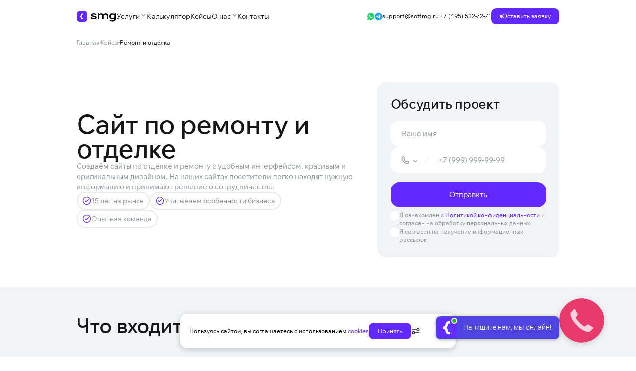

--- FILE ---
content_type: text/html; charset=utf-8
request_url: https://softmg.ru/examples/remont-otdelka/
body_size: 58928
content:
<!DOCTYPE html><html lang="ru"><head><meta charSet="utf-8"/><meta name="viewport" content="width=device-width, initial-scale=1"/><meta name="format-detection" content="telephone=no"/><meta name="msapplication-TileColor" content="#ffffff"/><meta name="msapplication-TileImage" content="[data-uri]"/><meta name="theme-color" content="#ffffff"/><meta name="yandex-verification" content="1c39fb11614a556e"/><meta name="google-site-verification" content="mkdi1_PMitnBn8knck0le4bNr8n4CVRXr8sv5h68yR0"/><link rel="preload" href="/assets/style-DaZIWqRp.css" as="style"/><link href="/assets/style-DaZIWqRp.css" rel="stylesheet"/><meta content="mkdi1_PMitnBn8knck0le4bNr8n4CVRXr8sv5h68yR0" name="google-site-verification"/><meta content="1c39fb11614a556e" name="yandex-verification"/><link rel="canonical" href="https://softmg.ru/examples/remont-otdelka/"/><title>Создание сайтов строительной тематики в Москве: сайты по ремонту и отделке</title><meta name="description" content="В Soft Media Group вы сможете недорого заказать сайт строительной тематики: профессиональная команда, обширное портфолио готовых сайтов по ремонту и отделке"/><meta name="keywords" content=""/><meta name="og:title" content="Создание сайтов строительной тематики в Москве: сайты по ремонту и отделке"/><meta name="og:description" content="В Soft Media Group вы сможете недорого заказать сайт строительной тематики: профессиональная команда, обширное портфолио готовых сайтов по ремонту и отделке"/><meta name="og:image" content="/upload/iblock/7fe/hrpi9ga6fdsitx818isywsi7jrhcctt9/remont.png"/><meta property="og:image:width" content="1200"/><meta property="og:image:height" content="630"/><meta property="og:type" content="website"/><meta name="twitter:card" content="summary_large_image"/><meta property="twitter:image" content="/upload/iblock/7fe/hrpi9ga6fdsitx818isywsi7jrhcctt9/remont.png"/><link rel="preconnect" href="https://softmg.ru/"/><link rel="preload" href="/assets/overlayscrollbars-HeCXZbp5.css" as="style"/><link rel="preload" href="/assets/keen-slider.min-BrSA09bg.css" as="style"/><link rel="stylesheet" href="https://cdn.envybox.io/widget/cbk.css" as="style"/><link rel="icon" href="/favicon.ico" type="image/x-icon"/><link rel="icon" href="[data-uri]"/><link rel="icon" href="[data-uri]" sizes="192x192"/><link rel="apple-touch-icon" href="[data-uri]" sizes="180x180"/><link rel="manifest" href="[data-uri]"/><link rel="stylesheet" href="/assets/reset-DNsw1Dy2.css"/><link rel="stylesheet" href="/assets/index-DtyuSZsw.css"/><link rel="stylesheet" href="/assets/overlayscrollbars-HeCXZbp5.css"/><link rel="stylesheet" href="/assets/keen-slider.min-BrSA09bg.css"/><link rel="stylesheet" href="/assets/normal-500-IjzccgA1.css"/><link rel="stylesheet" href="/assets/normal-400-B98IoTAA.css"/><link rel="preload" as="font" href="/assets/WixMadeforText-Regular-B5BK1o3Z.woff2" type="font/woff2"/><link rel="preload" as="font" href="/assets/WixMadeforText-Medium-CietFV5q.woff2" type="font/woff2"/></head><body><header class="_headerContainer_bc7pi_27"><div class="_content_bc7pi_212"><div class="_headerWrapper_bc7pi_108"><div class="_logoAndLeftSide_bc7pi_115"><a data-discover="true" class="_homeLink_bc7pi_53" href="/"><svg width="1em" height="1em" viewBox="0 0 108 30" fill="none" class="_logoSMG_bc7pi_137"><path fill-rule="evenodd" clip-rule="evenodd" d="M1.412 3.725C0 5.839 0 8.78 0 14.667c0 5.885 0 8.828 1.412 10.942a8.382 8.382 0 0 0 2.313 2.312c2.114 1.412 5.056 1.412 10.942 1.412 5.885 0 8.828 0 10.942-1.412a8.382 8.382 0 0 0 2.312-2.312c1.412-2.114 1.412-5.057 1.412-10.942 0-5.886 0-8.828-1.412-10.942a8.382 8.382 0 0 0-2.312-2.313C23.495 0 20.552 0 14.667 0 8.78 0 5.839 0 3.725 1.412a8.381 8.381 0 0 0-2.313 2.313Zm15.078 3.26a3.92 3.92 0 0 0-3.92 3.919 2.247 2.247 0 0 1-1.861 2.213l-.932.162v2.775l.932.162a2.247 2.247 0 0 1 1.862 2.214 3.92 3.92 0 0 0 3.92 3.92h1.667v-2.794H16.49a1.126 1.126 0 0 1-1.125-1.126 5.036 5.036 0 0 0-1.687-3.763 5.036 5.036 0 0 0 1.687-3.763c0-.622.504-1.126 1.125-1.126h1.668V6.984H16.49Z" fill="#6228FF"></path><path d="M38.568 17.142v.231c0 1.553.705 2.793 2.113 3.719 1.418.926 3.371 1.389 5.86 1.389 2.498 0 4.423-.463 5.773-1.389 1.35-.936 2.026-2.137 2.026-3.603 0-1.283-.526-2.305-1.578-3.067-1.05-.772-2.628-1.317-4.73-1.635-2.094-.319-3.45-.603-4.067-.854-.617-.25-.926-.603-.926-1.056 0-.463.29-.825.868-1.085.58-.27 1.496-.405 2.75-.405 1.244 0 2.18.173 2.807.52.627.348.94.844.94 1.49v.333h3.733v-.361c0-1.399-.675-2.58-2.026-3.545-1.35-.965-3.168-1.447-5.454-1.447-2.286 0-4.085.448-5.397 1.346-1.312.887-1.968 2.02-1.968 3.4 0 1.186.497 2.175 1.49 2.966.994.781 2.542 1.331 4.645 1.65 2.093.318 3.468.593 4.123.824.666.232.999.622.999 1.172 0 .55-.338.98-1.013 1.288-.675.309-1.674.463-2.995.463-1.312 0-2.344-.15-3.097-.449-.752-.299-1.128-.8-1.128-1.504v-.391h-3.748ZM57.219 22.047h3.762v-9.448a6.095 6.095 0 0 1 1.91-1.997 4.685 4.685 0 0 1 2.633-.781c1.138 0 2.055.313 2.75.94.694.617 1.05 1.65 1.07 3.097v8.189h3.748v-9.448a5.728 5.728 0 0 1 1.967-1.997 5.064 5.064 0 0 1 2.72-.781c1.13 0 2.017.313 2.663.94.656.617.993 1.645 1.013 3.082v8.204h3.762v-8.132c0-2.652-.584-4.548-1.751-5.686-1.158-1.138-2.643-1.707-4.457-1.707-1.311 0-2.58.255-3.805.766-1.225.502-2.19 1.254-2.894 2.258h-.014a4.617 4.617 0 0 0-2.127-2.243c-.974-.52-2.084-.781-3.328-.781a9.06 9.06 0 0 0-3.313.607 6.052 6.052 0 0 0-2.605 1.968h-.029l-.13-2.272h-3.545v15.222ZM88.704 25.968c.858.733 1.977 1.312 3.357 1.736 1.388.434 2.845.651 4.37.651 2.488 0 4.596-.631 6.322-1.895 1.727-1.254 2.59-3.063 2.59-5.426V6.825h-3.545l-.13 1.997h-.029c-.463-.665-1.22-1.21-2.272-1.635-1.051-.434-2.223-.65-3.516-.65-2.353 0-4.268.718-5.744 2.155-1.466 1.437-2.2 3.275-2.2 5.513v.463c0 2.228.734 4.066 2.2 5.512 1.466 1.438 3.376 2.156 5.73 2.156 1.302 0 2.45-.183 3.444-.55.993-.366 1.765-.882 2.315-1.548v.81c0 1.303-.512 2.306-1.534 3.01-1.023.714-2.277 1.07-3.762 1.07-1.244 0-2.387-.182-3.43-.549-1.031-.357-1.818-.786-2.358-1.288l-1.808 2.677Zm3.053-11.271v-.536c0-1.244.434-2.281 1.302-3.11.878-.83 2.17-1.245 3.878-1.245 1.08 0 2.035.217 2.865.651.829.425 1.427 1.042 1.794 1.852v4.254c-.348.666-.941 1.25-1.78 1.75-.83.503-1.79.753-2.88.753-1.697 0-2.985-.415-3.863-1.244-.877-.84-1.316-1.881-1.316-3.125Z" fill="currentColor"></path></svg></a><!--$--><ul class="_firstLevelContainer_3gyr0_27"><li class="_firstLevelItem_3gyr0_43"><a class="_firstLevelLink_3gyr0_69" data-discover="true" href="/uslugi/"><span>Услуги</span><div class="_iconWrapper_1tnl3_27 _iconWrapper--secondary_1tnl3_34" style="width:1.125rem;height:1.125rem"><svg width="1em" height="1em" viewBox="0 0 20 20" fill="none"><path d="m5 7.5 5 5 5-5" stroke="currentColor" stroke-width="2" stroke-linecap="round" stroke-linejoin="round"></path></svg></div></a><ul class="_secondLevelContainer_3gyr0_75 "><li class="_secondLevelItem_3gyr0_91"><a class="_linkCustom_3gyr0_143" data-discover="true" href="/uslugi/"><span>Каталог услуг</span><div class="_iconWrapper_1tnl3_27 _iconWrapper--secondary_1tnl3_34" style="width:1.75rem;height:1.75rem"><svg width="1em" height="1em" viewBox="0 0 24 24" fill="none"><path d="M4 12h16m0 0-6-6m6 6-6 6" stroke="currentColor" stroke-width="2" stroke-linecap="round" stroke-linejoin="round"></path></svg></div></a></li><li class="_secondLevelItem_3gyr0_91"><a class="_linkCustom_3gyr0_143" data-discover="true" href="/development/"><span>Разработка сайтов</span><div class="_iconWrapper_1tnl3_27 _iconWrapper--secondary_1tnl3_34" style="width:1.75rem;height:1.75rem"><svg width="1em" height="1em" viewBox="0 0 24 24" fill="none"><path d="M4 12h16m0 0-6-6m6 6-6 6" stroke="currentColor" stroke-width="2" stroke-linecap="round" stroke-linejoin="round"></path></svg></div></a><ul class="_thirdLevelContainer_3gyr0_96 " style="position:absolute;left:0;top:0"><li class="_thirdLevelItem_3gyr0_115"><a class="_linkCustom_3gyr0_143" data-discover="true" href="/development/framework/"><span>Сайт на фреймворке</span><div class="_iconWrapper_1tnl3_27 _iconWrapper--secondary_1tnl3_34" style="width:1.75rem;height:1.75rem"><svg width="1em" height="1em" viewBox="0 0 24 24" fill="none"><path d="M4 12h16m0 0-6-6m6 6-6 6" stroke="currentColor" stroke-width="2" stroke-linecap="round" stroke-linejoin="round"></path></svg></div></a><ul class="_fourthLevelContainer_3gyr0_119 "><div data-overlayscrollbars-initialize="" class="_scrollable-container_7tgvj_27"><div data-overlayscrollbars-contents=""><div class="_submenuLinks_3gyr0_183"><li class="_fourthLevelItem_3gyr0_139"><a class="_linkCustomLast_3gyr0_172" data-discover="true" href="/development/symfony/"><span>Symfony</span></a></li><li class="_fourthLevelItem_3gyr0_139"><a class="_linkCustomLast_3gyr0_172" data-discover="true" href="/development/laravel/"><span>Laravel</span></a></li><li class="_fourthLevelItem_3gyr0_139"><a class="_linkCustomLast_3gyr0_172" data-discover="true" href="/development/yii/"><span>YII</span></a></li><li class="_fourthLevelItem_3gyr0_139"><a class="_linkCustomLast_3gyr0_172" data-discover="true" href="/development/zend/"><span>Zend</span></a></li><li class="_fourthLevelItem_3gyr0_139"><a class="_linkCustomLast_3gyr0_172" data-discover="true" href="/development/codeigniter/"><span>Codeigniter</span></a></li><li class="_fourthLevelItem_3gyr0_139"><a class="_linkCustomLast_3gyr0_172" data-discover="true" href="/development/cakephp/"><span>CakePHP</span></a></li><li class="_fourthLevelItem_3gyr0_139"><a class="_linkCustomLast_3gyr0_172" data-discover="true" href="/development/framework/javascript/"><span>JavaScript</span></a></li><li class="_fourthLevelItem_3gyr0_139"><a class="_linkCustomLast_3gyr0_172" data-discover="true" href="/development/framework/java/"><span>Java</span></a></li></div></div></div></ul></li><li class="_thirdLevelItem_3gyr0_115"><a class="_linkCustom_3gyr0_143" data-discover="true" href="/development/corporate/"><span>Корпоративный сайт</span><div class="_iconWrapper_1tnl3_27 _iconWrapper--secondary_1tnl3_34" style="width:1.75rem;height:1.75rem"><svg width="1em" height="1em" viewBox="0 0 24 24" fill="none"><path d="M4 12h16m0 0-6-6m6 6-6 6" stroke="currentColor" stroke-width="2" stroke-linecap="round" stroke-linejoin="round"></path></svg></div></a><ul class="_fourthLevelContainer_3gyr0_119 "><div data-overlayscrollbars-initialize="" class="_scrollable-container_7tgvj_27"><div data-overlayscrollbars-contents=""><div class="_submenuLinks_3gyr0_183"><li class="_fourthLevelItem_3gyr0_139"><a class="_linkCustomLast_3gyr0_172" data-discover="true" href="/development/corporate/wordpress/"><span>WordPress</span></a></li><li class="_fourthLevelItem_3gyr0_139"><a class="_linkCustomLast_3gyr0_172" data-discover="true" href="/development/corporate/bitrix/"><span>Bitrix</span></a></li></div></div></div></ul></li><li class="_thirdLevelItem_3gyr0_115"><a class="_linkCustom_3gyr0_143" data-discover="true" href="/development/shop/"><span>Интернет-магазин</span><div class="_iconWrapper_1tnl3_27 _iconWrapper--secondary_1tnl3_34" style="width:1.75rem;height:1.75rem"><svg width="1em" height="1em" viewBox="0 0 24 24" fill="none"><path d="M4 12h16m0 0-6-6m6 6-6 6" stroke="currentColor" stroke-width="2" stroke-linecap="round" stroke-linejoin="round"></path></svg></div></a><ul class="_fourthLevelContainer_3gyr0_119 "><div data-overlayscrollbars-initialize="" class="_scrollable-container_7tgvj_27"><div data-overlayscrollbars-contents=""><div class="_submenuLinks_3gyr0_183"><li class="_fourthLevelItem_3gyr0_139"><a class="_linkCustomLast_3gyr0_172" data-discover="true" href="/development/shop/1c-bitrix/"><span>Битрикс</span></a></li><li class="_fourthLevelItem_3gyr0_139"><a class="_linkCustomLast_3gyr0_172" data-discover="true" href="/development/shop/virtuemart/"><span>Виртуалмарт</span></a></li><li class="_fourthLevelItem_3gyr0_139"><a class="_linkCustomLast_3gyr0_172" data-discover="true" href="/development/shop/wordpress/"><span>WordPress</span></a></li><li class="_fourthLevelItem_3gyr0_139"><a class="_linkCustomLast_3gyr0_172" data-discover="true" href="/development/shop/opencart/"><span>OpenCart</span></a></li><li class="_fourthLevelItem_3gyr0_139"><a class="_linkCustomLast_3gyr0_172" data-discover="true" href="/development/umicms/"><span>UMI.CMS</span></a></li><li class="_fourthLevelItem_3gyr0_139"><a class="_linkCustomLast_3gyr0_172" data-discover="true" href="/development/shop/magento/"><span>Мадженто</span></a></li><li class="_fourthLevelItem_3gyr0_139"><a class="_linkCustomLast_3gyr0_172" data-discover="true" href="/development/shop/ubercart/"><span>Ubercart</span></a></li><li class="_fourthLevelItem_3gyr0_139"><a class="_linkCustomLast_3gyr0_172" data-discover="true" href="/development/shop/prestashop/"><span>Престашоп</span></a></li><li class="_fourthLevelItem_3gyr0_139"><a class="_linkCustomLast_3gyr0_172" data-discover="true" href="/development/shop/oscommerce/"><span>osCommerce</span></a></li><li class="_fourthLevelItem_3gyr0_139"><a class="_linkCustomLast_3gyr0_172" data-discover="true" href="/development/netcat/"><span>NetCat</span></a></li><li class="_fourthLevelItem_3gyr0_139"><a class="_linkCustomLast_3gyr0_172" data-discover="true" href="/development/shop/shopscript/"><span>Shop Script</span></a></li><li class="_fourthLevelItem_3gyr0_139"><a class="_linkCustomLast_3gyr0_172" data-discover="true" href="/development/shop/pod-kluch/"><span>Под ключ</span></a></li></div></div></div></ul></li><li class="_thirdLevelItem_3gyr0_115"><a class="_linkCustom_3gyr0_143" data-discover="true" href="/development/interactive/"><span>Интерактивные сайты</span><div class="_iconWrapper_1tnl3_27 _iconWrapper--secondary_1tnl3_34" style="width:1.75rem;height:1.75rem"><svg width="1em" height="1em" viewBox="0 0 24 24" fill="none"><path d="M4 12h16m0 0-6-6m6 6-6 6" stroke="currentColor" stroke-width="2" stroke-linecap="round" stroke-linejoin="round"></path></svg></div></a></li><li class="_thirdLevelItem_3gyr0_115"><a class="_linkCustom_3gyr0_143" data-discover="true" href="/development/design/"><span>Разработка дизайна</span><div class="_iconWrapper_1tnl3_27 _iconWrapper--secondary_1tnl3_34" style="width:1.75rem;height:1.75rem"><svg width="1em" height="1em" viewBox="0 0 24 24" fill="none"><path d="M4 12h16m0 0-6-6m6 6-6 6" stroke="currentColor" stroke-width="2" stroke-linecap="round" stroke-linejoin="round"></path></svg></div></a></li><li class="_thirdLevelItem_3gyr0_115"><a class="_linkCustom_3gyr0_143" data-discover="true" href="/development/card/"><span>Сайт-визитка</span><div class="_iconWrapper_1tnl3_27 _iconWrapper--secondary_1tnl3_34" style="width:1.75rem;height:1.75rem"><svg width="1em" height="1em" viewBox="0 0 24 24" fill="none"><path d="M4 12h16m0 0-6-6m6 6-6 6" stroke="currentColor" stroke-width="2" stroke-linecap="round" stroke-linejoin="round"></path></svg></div></a><ul class="_fourthLevelContainer_3gyr0_119 "><div data-overlayscrollbars-initialize="" class="_scrollable-container_7tgvj_27"><div data-overlayscrollbars-contents=""><div class="_submenuLinks_3gyr0_183"><li class="_fourthLevelItem_3gyr0_139"><a class="_linkCustomLast_3gyr0_172" data-discover="true" href="/development/card/bitrix/"><span>Битрикс</span></a></li><li class="_fourthLevelItem_3gyr0_139"><a class="_linkCustomLast_3gyr0_172" data-discover="true" href="/development/drupal/"><span>Друпал</span></a></li><li class="_fourthLevelItem_3gyr0_139"><a class="_linkCustomLast_3gyr0_172" data-discover="true" href="/development/joomla/"><span>Джумла</span></a></li><li class="_fourthLevelItem_3gyr0_139"><a class="_linkCustomLast_3gyr0_172" data-discover="true" href="/development/wordpress/"><span>WordPress</span></a></li></div></div></div></ul></li><li class="_thirdLevelItem_3gyr0_115"><a class="_linkCustom_3gyr0_143" data-discover="true" href="/development/landing-page/"><span>Landing page</span><div class="_iconWrapper_1tnl3_27 _iconWrapper--secondary_1tnl3_34" style="width:1.75rem;height:1.75rem"><svg width="1em" height="1em" viewBox="0 0 24 24" fill="none"><path d="M4 12h16m0 0-6-6m6 6-6 6" stroke="currentColor" stroke-width="2" stroke-linecap="round" stroke-linejoin="round"></path></svg></div></a></li></ul></li><li class="_secondLevelItem_3gyr0_91"><a class="_linkCustom_3gyr0_143" data-discover="true" href="/application-development/"><span>Разработка прил ожений</span><div class="_iconWrapper_1tnl3_27 _iconWrapper--secondary_1tnl3_34" style="width:1.75rem;height:1.75rem"><svg width="1em" height="1em" viewBox="0 0 24 24" fill="none"><path d="M4 12h16m0 0-6-6m6 6-6 6" stroke="currentColor" stroke-width="2" stroke-linecap="round" stroke-linejoin="round"></path></svg></div></a><ul class="_thirdLevelContainer_3gyr0_96 " style="position:absolute;left:0;top:0"><li class="_thirdLevelItem_3gyr0_115"><a class="_linkCustom_3gyr0_143" data-discover="true" href="/application-development/ios/"><span>IOS</span><div class="_iconWrapper_1tnl3_27 _iconWrapper--secondary_1tnl3_34" style="width:1.75rem;height:1.75rem"><svg width="1em" height="1em" viewBox="0 0 24 24" fill="none"><path d="M4 12h16m0 0-6-6m6 6-6 6" stroke="currentColor" stroke-width="2" stroke-linecap="round" stroke-linejoin="round"></path></svg></div></a></li><li class="_thirdLevelItem_3gyr0_115"><a class="_linkCustom_3gyr0_143" data-discover="true" href="/application-development/android/"><span>Android</span><div class="_iconWrapper_1tnl3_27 _iconWrapper--secondary_1tnl3_34" style="width:1.75rem;height:1.75rem"><svg width="1em" height="1em" viewBox="0 0 24 24" fill="none"><path d="M4 12h16m0 0-6-6m6 6-6 6" stroke="currentColor" stroke-width="2" stroke-linecap="round" stroke-linejoin="round"></path></svg></div></a></li><li class="_thirdLevelItem_3gyr0_115"><a class="_linkCustom_3gyr0_143" data-discover="true" href="/development/backbone/"><span>Backbone</span><div class="_iconWrapper_1tnl3_27 _iconWrapper--secondary_1tnl3_34" style="width:1.75rem;height:1.75rem"><svg width="1em" height="1em" viewBox="0 0 24 24" fill="none"><path d="M4 12h16m0 0-6-6m6 6-6 6" stroke="currentColor" stroke-width="2" stroke-linecap="round" stroke-linejoin="round"></path></svg></div></a></li><li class="_thirdLevelItem_3gyr0_115"><a class="_linkCustom_3gyr0_143" data-discover="true" href="/application-development/mongodb/"><span>MongoDB</span><div class="_iconWrapper_1tnl3_27 _iconWrapper--secondary_1tnl3_34" style="width:1.75rem;height:1.75rem"><svg width="1em" height="1em" viewBox="0 0 24 24" fill="none"><path d="M4 12h16m0 0-6-6m6 6-6 6" stroke="currentColor" stroke-width="2" stroke-linecap="round" stroke-linejoin="round"></path></svg></div></a></li><li class="_thirdLevelItem_3gyr0_115"><a class="_linkCustom_3gyr0_143" data-discover="true" href="/application-development/java/"><span>Java</span><div class="_iconWrapper_1tnl3_27 _iconWrapper--secondary_1tnl3_34" style="width:1.75rem;height:1.75rem"><svg width="1em" height="1em" viewBox="0 0 24 24" fill="none"><path d="M4 12h16m0 0-6-6m6 6-6 6" stroke="currentColor" stroke-width="2" stroke-linecap="round" stroke-linejoin="round"></path></svg></div></a></li><li class="_thirdLevelItem_3gyr0_115"><a class="_linkCustom_3gyr0_143" data-discover="true" href="/application-development/smartphone/"><span>Приложения для смартфонов</span><div class="_iconWrapper_1tnl3_27 _iconWrapper--secondary_1tnl3_34" style="width:1.75rem;height:1.75rem"><svg width="1em" height="1em" viewBox="0 0 24 24" fill="none"><path d="M4 12h16m0 0-6-6m6 6-6 6" stroke="currentColor" stroke-width="2" stroke-linecap="round" stroke-linejoin="round"></path></svg></div></a></li><li class="_thirdLevelItem_3gyr0_115"><a class="_linkCustom_3gyr0_143" data-discover="true" href="/development/framework/javascript-react/"><span>React.js</span><div class="_iconWrapper_1tnl3_27 _iconWrapper--secondary_1tnl3_34" style="width:1.75rem;height:1.75rem"><svg width="1em" height="1em" viewBox="0 0 24 24" fill="none"><path d="M4 12h16m0 0-6-6m6 6-6 6" stroke="currentColor" stroke-width="2" stroke-linecap="round" stroke-linejoin="round"></path></svg></div></a></li><li class="_thirdLevelItem_3gyr0_115"><a class="_linkCustom_3gyr0_143" data-discover="true" href="/application-development/react-native/"><span>React Native</span><div class="_iconWrapper_1tnl3_27 _iconWrapper--secondary_1tnl3_34" style="width:1.75rem;height:1.75rem"><svg width="1em" height="1em" viewBox="0 0 24 24" fill="none"><path d="M4 12h16m0 0-6-6m6 6-6 6" stroke="currentColor" stroke-width="2" stroke-linecap="round" stroke-linejoin="round"></path></svg></div></a></li></ul></li><li class="_secondLevelItem_3gyr0_91"><a class="_linkCustom_3gyr0_143" data-discover="true" href="/razrabotka-ai/"><span>Разработка ИИ решений</span><div class="_iconWrapper_1tnl3_27 _iconWrapper--secondary_1tnl3_34" style="width:1.75rem;height:1.75rem"><svg width="1em" height="1em" viewBox="0 0 24 24" fill="none"><path d="M4 12h16m0 0-6-6m6 6-6 6" stroke="currentColor" stroke-width="2" stroke-linecap="round" stroke-linejoin="round"></path></svg></div></a></li><li class="_secondLevelItem_3gyr0_91"><a class="_linkCustom_3gyr0_143" data-discover="true" href="/razrabotka-po/"><span>Разработка ПО</span><div class="_iconWrapper_1tnl3_27 _iconWrapper--secondary_1tnl3_34" style="width:1.75rem;height:1.75rem"><svg width="1em" height="1em" viewBox="0 0 24 24" fill="none"><path d="M4 12h16m0 0-6-6m6 6-6 6" stroke="currentColor" stroke-width="2" stroke-linecap="round" stroke-linejoin="round"></path></svg></div></a><ul class="_thirdLevelContainer_3gyr0_96 " style="position:absolute;left:0;top:0"><li class="_thirdLevelItem_3gyr0_115"><a class="_linkCustom_3gyr0_143" data-discover="true" href="/software-product-development/"><span>Разработка программных продуктов</span><div class="_iconWrapper_1tnl3_27 _iconWrapper--secondary_1tnl3_34" style="width:1.75rem;height:1.75rem"><svg width="1em" height="1em" viewBox="0 0 24 24" fill="none"><path d="M4 12h16m0 0-6-6m6 6-6 6" stroke="currentColor" stroke-width="2" stroke-linecap="round" stroke-linejoin="round"></path></svg></div></a></li><li class="_thirdLevelItem_3gyr0_115"><a class="_linkCustom_3gyr0_143" data-discover="true" href="/razrabotka-po/django/"><span>На Django</span><div class="_iconWrapper_1tnl3_27 _iconWrapper--secondary_1tnl3_34" style="width:1.75rem;height:1.75rem"><svg width="1em" height="1em" viewBox="0 0 24 24" fill="none"><path d="M4 12h16m0 0-6-6m6 6-6 6" stroke="currentColor" stroke-width="2" stroke-linecap="round" stroke-linejoin="round"></path></svg></div></a></li><li class="_thirdLevelItem_3gyr0_115"><a class="_linkCustom_3gyr0_143" data-discover="true" href="/razrabotka-po/python/"><span>На Python</span><div class="_iconWrapper_1tnl3_27 _iconWrapper--secondary_1tnl3_34" style="width:1.75rem;height:1.75rem"><svg width="1em" height="1em" viewBox="0 0 24 24" fill="none"><path d="M4 12h16m0 0-6-6m6 6-6 6" stroke="currentColor" stroke-width="2" stroke-linecap="round" stroke-linejoin="round"></path></svg></div></a></li><li class="_thirdLevelItem_3gyr0_115"><a class="_linkCustom_3gyr0_143" data-discover="true" href="/razrabotka-po/veb-razrabotka-python/"><span>Веб-разработка на Python</span><div class="_iconWrapper_1tnl3_27 _iconWrapper--secondary_1tnl3_34" style="width:1.75rem;height:1.75rem"><svg width="1em" height="1em" viewBox="0 0 24 24" fill="none"><path d="M4 12h16m0 0-6-6m6 6-6 6" stroke="currentColor" stroke-width="2" stroke-linecap="round" stroke-linejoin="round"></path></svg></div></a></li><li class="_thirdLevelItem_3gyr0_115"><a class="_linkCustom_3gyr0_143" data-discover="true" href="/razrabotka-po/golang/"><span>На Golang</span><div class="_iconWrapper_1tnl3_27 _iconWrapper--secondary_1tnl3_34" style="width:1.75rem;height:1.75rem"><svg width="1em" height="1em" viewBox="0 0 24 24" fill="none"><path d="M4 12h16m0 0-6-6m6 6-6 6" stroke="currentColor" stroke-width="2" stroke-linecap="round" stroke-linejoin="round"></path></svg></div></a></li><li class="_thirdLevelItem_3gyr0_115"><a class="_linkCustom_3gyr0_143" data-discover="true" href="/razrabotka-po/net/"><span>Разработка на .net</span><div class="_iconWrapper_1tnl3_27 _iconWrapper--secondary_1tnl3_34" style="width:1.75rem;height:1.75rem"><svg width="1em" height="1em" viewBox="0 0 24 24" fill="none"><path d="M4 12h16m0 0-6-6m6 6-6 6" stroke="currentColor" stroke-width="2" stroke-linecap="round" stroke-linejoin="round"></path></svg></div></a></li><li class="_thirdLevelItem_3gyr0_115"><a class="_linkCustom_3gyr0_143" data-discover="true" href="/unity/"><span>Разработка на Unity</span><div class="_iconWrapper_1tnl3_27 _iconWrapper--secondary_1tnl3_34" style="width:1.75rem;height:1.75rem"><svg width="1em" height="1em" viewBox="0 0 24 24" fill="none"><path d="M4 12h16m0 0-6-6m6 6-6 6" stroke="currentColor" stroke-width="2" stroke-linecap="round" stroke-linejoin="round"></path></svg></div></a></li></ul></li><li class="_secondLevelItem_3gyr0_91"><a class="_linkCustom_3gyr0_143" data-discover="true" href="/support/"><span>Тех.поддержка</span><div class="_iconWrapper_1tnl3_27 _iconWrapper--secondary_1tnl3_34" style="width:1.75rem;height:1.75rem"><svg width="1em" height="1em" viewBox="0 0 24 24" fill="none"><path d="M4 12h16m0 0-6-6m6 6-6 6" stroke="currentColor" stroke-width="2" stroke-linecap="round" stroke-linejoin="round"></path></svg></div></a><ul class="_thirdLevelContainer_3gyr0_96 " style="position:absolute;left:0;top:0"><li class="_thirdLevelItem_3gyr0_115"><a class="_linkCustom_3gyr0_143" data-discover="true" href="/support/netcat/"><span>NetCat</span><div class="_iconWrapper_1tnl3_27 _iconWrapper--secondary_1tnl3_34" style="width:1.75rem;height:1.75rem"><svg width="1em" height="1em" viewBox="0 0 24 24" fill="none"><path d="M4 12h16m0 0-6-6m6 6-6 6" stroke="currentColor" stroke-width="2" stroke-linecap="round" stroke-linejoin="round"></path></svg></div></a></li><li class="_thirdLevelItem_3gyr0_115"><a class="_linkCustom_3gyr0_143" data-discover="true" href="/support/wordpress/"><span>WordPress</span><div class="_iconWrapper_1tnl3_27 _iconWrapper--secondary_1tnl3_34" style="width:1.75rem;height:1.75rem"><svg width="1em" height="1em" viewBox="0 0 24 24" fill="none"><path d="M4 12h16m0 0-6-6m6 6-6 6" stroke="currentColor" stroke-width="2" stroke-linecap="round" stroke-linejoin="round"></path></svg></div></a></li><li class="_thirdLevelItem_3gyr0_115"><a class="_linkCustom_3gyr0_143" data-discover="true" href="/support/bitrix/"><span>Bitrix</span><div class="_iconWrapper_1tnl3_27 _iconWrapper--secondary_1tnl3_34" style="width:1.75rem;height:1.75rem"><svg width="1em" height="1em" viewBox="0 0 24 24" fill="none"><path d="M4 12h16m0 0-6-6m6 6-6 6" stroke="currentColor" stroke-width="2" stroke-linecap="round" stroke-linejoin="round"></path></svg></div></a></li></ul></li><li class="_secondLevelItem_3gyr0_91"><a class="_linkCustom_3gyr0_143" data-discover="true" href="/promotion/"><span>Продвижение</span><div class="_iconWrapper_1tnl3_27 _iconWrapper--secondary_1tnl3_34" style="width:1.75rem;height:1.75rem"><svg width="1em" height="1em" viewBox="0 0 24 24" fill="none"><path d="M4 12h16m0 0-6-6m6 6-6 6" stroke="currentColor" stroke-width="2" stroke-linecap="round" stroke-linejoin="round"></path></svg></div></a><ul class="_thirdLevelContainer_3gyr0_96 " style="position:absolute;left:0;top:0"><li class="_thirdLevelItem_3gyr0_115"><a class="_linkCustom_3gyr0_143" data-discover="true" href="/promotion/sozdanie-corporate/"><span>Корпоративных сайтов</span><div class="_iconWrapper_1tnl3_27 _iconWrapper--secondary_1tnl3_34" style="width:1.75rem;height:1.75rem"><svg width="1em" height="1em" viewBox="0 0 24 24" fill="none"><path d="M4 12h16m0 0-6-6m6 6-6 6" stroke="currentColor" stroke-width="2" stroke-linecap="round" stroke-linejoin="round"></path></svg></div></a></li><li class="_thirdLevelItem_3gyr0_115"><a class="_linkCustom_3gyr0_143" data-discover="true" href="/promotion/internet-magazin/"><span>Интернет-магазинов</span><div class="_iconWrapper_1tnl3_27 _iconWrapper--secondary_1tnl3_34" style="width:1.75rem;height:1.75rem"><svg width="1em" height="1em" viewBox="0 0 24 24" fill="none"><path d="M4 12h16m0 0-6-6m6 6-6 6" stroke="currentColor" stroke-width="2" stroke-linecap="round" stroke-linejoin="round"></path></svg></div></a></li><li class="_thirdLevelItem_3gyr0_115"><a class="_linkCustom_3gyr0_143" data-discover="true" href="/development/seo/"><span>Разработка сайта под CEO</span><div class="_iconWrapper_1tnl3_27 _iconWrapper--secondary_1tnl3_34" style="width:1.75rem;height:1.75rem"><svg width="1em" height="1em" viewBox="0 0 24 24" fill="none"><path d="M4 12h16m0 0-6-6m6 6-6 6" stroke="currentColor" stroke-width="2" stroke-linecap="round" stroke-linejoin="round"></path></svg></div></a></li><li class="_thirdLevelItem_3gyr0_115"><a class="_linkCustom_3gyr0_143" data-discover="true" href="/promotion/yandex/"><span>Yandex</span><div class="_iconWrapper_1tnl3_27 _iconWrapper--secondary_1tnl3_34" style="width:1.75rem;height:1.75rem"><svg width="1em" height="1em" viewBox="0 0 24 24" fill="none"><path d="M4 12h16m0 0-6-6m6 6-6 6" stroke="currentColor" stroke-width="2" stroke-linecap="round" stroke-linejoin="round"></path></svg></div></a></li><li class="_thirdLevelItem_3gyr0_115"><a class="_linkCustom_3gyr0_143" data-discover="true" href="/promotion/google/"><span>Google</span><div class="_iconWrapper_1tnl3_27 _iconWrapper--secondary_1tnl3_34" style="width:1.75rem;height:1.75rem"><svg width="1em" height="1em" viewBox="0 0 24 24" fill="none"><path d="M4 12h16m0 0-6-6m6 6-6 6" stroke="currentColor" stroke-width="2" stroke-linecap="round" stroke-linejoin="round"></path></svg></div></a></li></ul></li><li class="_secondLevelItem_3gyr0_91"><a class="_linkCustom_3gyr0_143" data-discover="true" href="/uslugi/"><span>Другие направления</span><div class="_iconWrapper_1tnl3_27 _iconWrapper--secondary_1tnl3_34" style="width:1.75rem;height:1.75rem"><svg width="1em" height="1em" viewBox="0 0 24 24" fill="none"><path d="M4 12h16m0 0-6-6m6 6-6 6" stroke="currentColor" stroke-width="2" stroke-linecap="round" stroke-linejoin="round"></path></svg></div></a><ul class="_thirdLevelContainer_3gyr0_96 " style="position:absolute;left:0;top:0"><li class="_thirdLevelItem_3gyr0_115"><a class="_linkCustom_3gyr0_143" data-discover="true" href="/it-autstaffing/"><span>Аутстаффинг IT-специалистов</span><div class="_iconWrapper_1tnl3_27 _iconWrapper--secondary_1tnl3_34" style="width:1.75rem;height:1.75rem"><svg width="1em" height="1em" viewBox="0 0 24 24" fill="none"><path d="M4 12h16m0 0-6-6m6 6-6 6" stroke="currentColor" stroke-width="2" stroke-linecap="round" stroke-linejoin="round"></path></svg></div></a></li><li class="_thirdLevelItem_3gyr0_115"><a class="_linkCustom_3gyr0_143" data-discover="true" href="/outsource/"><span>IT-аутсорсинг</span><div class="_iconWrapper_1tnl3_27 _iconWrapper--secondary_1tnl3_34" style="width:1.75rem;height:1.75rem"><svg width="1em" height="1em" viewBox="0 0 24 24" fill="none"><path d="M4 12h16m0 0-6-6m6 6-6 6" stroke="currentColor" stroke-width="2" stroke-linecap="round" stroke-linejoin="round"></path></svg></div></a></li><li class="_thirdLevelItem_3gyr0_115"><a class="_linkCustom_3gyr0_143" data-discover="true" href="/dorabotka-saytov/"><span>Доработка сайтов</span><div class="_iconWrapper_1tnl3_27 _iconWrapper--secondary_1tnl3_34" style="width:1.75rem;height:1.75rem"><svg width="1em" height="1em" viewBox="0 0 24 24" fill="none"><path d="M4 12h16m0 0-6-6m6 6-6 6" stroke="currentColor" stroke-width="2" stroke-linecap="round" stroke-linejoin="round"></path></svg></div></a></li><li class="_thirdLevelItem_3gyr0_115"><a class="_linkCustom_3gyr0_143" data-discover="true" href="/uslugi/automated-testing/"><span>Автоматизация тестирования</span><div class="_iconWrapper_1tnl3_27 _iconWrapper--secondary_1tnl3_34" style="width:1.75rem;height:1.75rem"><svg width="1em" height="1em" viewBox="0 0 24 24" fill="none"><path d="M4 12h16m0 0-6-6m6 6-6 6" stroke="currentColor" stroke-width="2" stroke-linecap="round" stroke-linejoin="round"></path></svg></div></a></li><li class="_thirdLevelItem_3gyr0_115"><a class="_linkCustom_3gyr0_143" data-discover="true" href="/testirovanie/"><span>Тестирование ПО</span><div class="_iconWrapper_1tnl3_27 _iconWrapper--secondary_1tnl3_34" style="width:1.75rem;height:1.75rem"><svg width="1em" height="1em" viewBox="0 0 24 24" fill="none"><path d="M4 12h16m0 0-6-6m6 6-6 6" stroke="currentColor" stroke-width="2" stroke-linecap="round" stroke-linejoin="round"></path></svg></div></a></li><li class="_thirdLevelItem_3gyr0_115"><a class="_linkCustom_3gyr0_143" data-discover="true" href="/ga/"><span>Analytics интеграция</span><div class="_iconWrapper_1tnl3_27 _iconWrapper--secondary_1tnl3_34" style="width:1.75rem;height:1.75rem"><svg width="1em" height="1em" viewBox="0 0 24 24" fill="none"><path d="M4 12h16m0 0-6-6m6 6-6 6" stroke="currentColor" stroke-width="2" stroke-linecap="round" stroke-linejoin="round"></path></svg></div></a></li><li class="_thirdLevelItem_3gyr0_115"><a class="_linkCustom_3gyr0_143" data-discover="true" href="/server-administration/"><span>Серверное администрирование</span><div class="_iconWrapper_1tnl3_27 _iconWrapper--secondary_1tnl3_34" style="width:1.75rem;height:1.75rem"><svg width="1em" height="1em" viewBox="0 0 24 24" fill="none"><path d="M4 12h16m0 0-6-6m6 6-6 6" stroke="currentColor" stroke-width="2" stroke-linecap="round" stroke-linejoin="round"></path></svg></div></a></li><li class="_thirdLevelItem_3gyr0_115"><a class="_linkCustom_3gyr0_143" data-discover="true" href="/ip-telephony/"><span>IP-телефония</span><div class="_iconWrapper_1tnl3_27 _iconWrapper--secondary_1tnl3_34" style="width:1.75rem;height:1.75rem"><svg width="1em" height="1em" viewBox="0 0 24 24" fill="none"><path d="M4 12h16m0 0-6-6m6 6-6 6" stroke="currentColor" stroke-width="2" stroke-linecap="round" stroke-linejoin="round"></path></svg></div></a></li><li class="_thirdLevelItem_3gyr0_115"><a class="_linkCustom_3gyr0_143" data-discover="true" href="/systems-analyst/"><span>Системная аналитика</span><div class="_iconWrapper_1tnl3_27 _iconWrapper--secondary_1tnl3_34" style="width:1.75rem;height:1.75rem"><svg width="1em" height="1em" viewBox="0 0 24 24" fill="none"><path d="M4 12h16m0 0-6-6m6 6-6 6" stroke="currentColor" stroke-width="2" stroke-linecap="round" stroke-linejoin="round"></path></svg></div></a></li></ul></li></ul></li><li class="_firstLevelItem_3gyr0_43"><a class="_firstLevelLink_3gyr0_69" data-discover="true" href="/calculator/"><span>Калькулятор</span></a></li><li class="_firstLevelItem_3gyr0_43"><a class="_firstLevelLink_3gyr0_69" data-discover="true" href="/examples/"><span>Кейсы</span></a></li><li class="_firstLevelItem_3gyr0_43"><a class="_firstLevelLink_3gyr0_69" data-discover="true" href="/about-company/"><span>О нас</span><div class="_iconWrapper_1tnl3_27 _iconWrapper--secondary_1tnl3_34" style="width:1.125rem;height:1.125rem"><svg width="1em" height="1em" viewBox="0 0 20 20" fill="none"><path d="m5 7.5 5 5 5-5" stroke="currentColor" stroke-width="2" stroke-linecap="round" stroke-linejoin="round"></path></svg></div></a><ul class="_secondLevelContainer_3gyr0_75 "><li class="_secondLevelItem_3gyr0_91"><a class="_linkCustom_3gyr0_143" data-discover="true" href="/article/"><span>Статьи</span><div class="_iconWrapper_1tnl3_27 _iconWrapper--secondary_1tnl3_34" style="width:1.75rem;height:1.75rem"><svg width="1em" height="1em" viewBox="0 0 24 24" fill="none"><path d="M4 12h16m0 0-6-6m6 6-6 6" stroke="currentColor" stroke-width="2" stroke-linecap="round" stroke-linejoin="round"></path></svg></div></a></li><li class="_secondLevelItem_3gyr0_91"><a class="_linkCustom_3gyr0_143" data-discover="true" href="/news/"><span>Новости</span><div class="_iconWrapper_1tnl3_27 _iconWrapper--secondary_1tnl3_34" style="width:1.75rem;height:1.75rem"><svg width="1em" height="1em" viewBox="0 0 24 24" fill="none"><path d="M4 12h16m0 0-6-6m6 6-6 6" stroke="currentColor" stroke-width="2" stroke-linecap="round" stroke-linejoin="round"></path></svg></div></a></li><li class="_secondLevelItem_3gyr0_91"><a class="_linkCustom_3gyr0_143" data-discover="true" href="/reviews/"><span>Отзывы</span><div class="_iconWrapper_1tnl3_27 _iconWrapper--secondary_1tnl3_34" style="width:1.75rem;height:1.75rem"><svg width="1em" height="1em" viewBox="0 0 24 24" fill="none"><path d="M4 12h16m0 0-6-6m6 6-6 6" stroke="currentColor" stroke-width="2" stroke-linecap="round" stroke-linejoin="round"></path></svg></div></a></li><li class="_secondLevelItem_3gyr0_91"><a class="_linkCustom_3gyr0_143" data-discover="true" href="/vakansii/"><span>Вакансии</span><div class="_iconWrapper_1tnl3_27 _iconWrapper--secondary_1tnl3_34" style="width:1.75rem;height:1.75rem"><svg width="1em" height="1em" viewBox="0 0 24 24" fill="none"><path d="M4 12h16m0 0-6-6m6 6-6 6" stroke="currentColor" stroke-width="2" stroke-linecap="round" stroke-linejoin="round"></path></svg></div></a></li><li class="_secondLevelItem_3gyr0_91"><a class="_linkCustom_3gyr0_143" data-discover="true" href="/referral/"><span>Реферальная программа</span><div class="_iconWrapper_1tnl3_27 _iconWrapper--secondary_1tnl3_34" style="width:1.75rem;height:1.75rem"><svg width="1em" height="1em" viewBox="0 0 24 24" fill="none"><path d="M4 12h16m0 0-6-6m6 6-6 6" stroke="currentColor" stroke-width="2" stroke-linecap="round" stroke-linejoin="round"></path></svg></div></a></li></ul></li><li class="_firstLevelItem_3gyr0_43"><a class="_firstLevelLink_3gyr0_69" data-discover="true" href="/contacts/"><span>Контакты</span></a></li></ul><!--/$--></div><div class="_rightSideContainer_bc7pi_126"><div class="_contactsAndIcons_bc7pi_91"><div class="_telegramWhatsapp_bc7pi_103"><a rel="noreferrer" href="https://api.whatsapp.com/send/?phone=%2B79015171505&amp;text&amp;type=phone_number&amp;app_absent=0" target="_blank" class="_link_bc7pi_60"><svg width="1em" height="1em" viewBox="0 0 20 20" fill="none"><g clip-path="url(#clip0_2815_120098)"><path fill-rule="evenodd" clip-rule="evenodd" d="M1.35 14.248 0 19.173l5.045-1.322a9.505 9.505 0 0 0 4.542 1.158 9.504 9.504 0 1 0-8.238-4.761Zm12.7-2.699c.166.08.28.134.327.215.059.098.071.568-.133 1.122-.203.554-1.152 1.062-1.608 1.13-.5.084-1.011.052-1.496-.095-.46-.143-.912-.31-1.355-.5-2.222-.96-3.724-3.11-4.013-3.524-.02-.03-.035-.051-.044-.062-.12-.16-.97-1.289-.97-2.457a2.665 2.665 0 0 1 .831-1.966.874.874 0 0 1 .643-.299c.054 0 .106 0 .157-.002.1-.002.2-.004.297.002.02.002.04.001.061.001.138-.002.305-.004.476.409l.185.45c.22.537.503 1.223.547 1.312a.441.441 0 0 1 .02.416 1.58 1.58 0 0 1-.238.397l-.135.16c-.074.089-.148.177-.222.256l-.01.01c-.116.124-.23.243-.094.475a7.149 7.149 0 0 0 1.32 1.646c.561.5 1.204.898 1.9 1.178.237.12.378.1.515-.06.138-.159.59-.693.751-.93.16-.238.318-.2.536-.12.218.08 1.385.656 1.623.774l.129.062Z" fill="#25D366"></path></g><defs><clipPath id="clip0_2815_120098"><path fill="#fff" d="M0 0h20v20H0z"></path></clipPath></defs></svg></a><a rel="noreferrer" href="https://t.me/softmgbot" target="_blank" class="_link_bc7pi_60"><svg width="1em" height="1em" viewBox="0 0 20 20" fill="none"><g clip-path="url(#clip0_2815_120135)"><path fill-rule="evenodd" clip-rule="evenodd" d="M20 10c0 5.523-4.477 10-10 10S0 15.523 0 10 4.477 0 10 0s10 4.477 10 10Zm-9.642-2.622a529.6 529.6 0 0 0-5.832 2.516c-.474.188-.721.37-.742.544-.039.305.341.425.863.588l.217.069c.511.166 1.198.36 1.555.367.324.008.685-.126 1.084-.4 2.724-1.838 4.13-2.767 4.218-2.787a.23.23 0 0 1 .208.02.204.204 0 0 1 .046.177c-.038.16-1.52 1.54-2.298 2.262-.247.23-.422.393-.458.43-.079.083-.16.16-.237.235-.473.457-.826.799.022 1.358.405.267.73.488 1.053.708.359.245.716.488 1.178.791.116.076.227.155.334.232.416.298.788.565 1.25.523.267-.02.544-.27.683-1.025.331-1.772.981-5.61 1.132-7.19.01-.132.004-.264-.016-.394a.422.422 0 0 0-.142-.27.658.658 0 0 0-.388-.116c-.376.006-.953.207-3.73 1.362Z" fill="#28A8E9"></path></g><defs><clipPath id="clip0_2815_120135"><path fill="#fff" d="M0 0h20v20H0z"></path></clipPath></defs></svg></a></div><div class="_contacts_bc7pi_91"><a href="mailto:support@softmg.ru" class="_contact_bc7pi_65">support@softmg.ru</a><a href="tel:+74955327271" class="_contact_bc7pi_65">+7 (495) 532-72-71</a></div></div><button type="button" class="_button_xdhky_27 _button--dot_xdhky_237 _button--sm_xdhky_40">Оставить заявку</button></div></div></div><!--$--><div class="_rightPart_bc7pi_142"><a href="tel:+74955327271" style="text-decoration:none"><div class="_iconWrapper_1tnl3_27 _iconWrapper--black_1tnl3_37" style="width:1.5rem;height:1.5rem"><svg width="1em" height="1em" viewBox="0 0 20 20" fill="none"><path d="M9.356 10.72a12.168 12.168 0 0 1-2.372-3.342c-.05-.104-.075-.156-.094-.222a.872.872 0 0 1 .122-.718c.04-.056.088-.103.183-.199.291-.291.437-.437.532-.583.36-.553.36-1.265 0-1.817-.095-.147-.24-.292-.532-.584l-.163-.162c-.442-.443-.664-.664-.902-.785a1.667 1.667 0 0 0-1.504 0c-.238.12-.46.342-.902.785l-.132.131c-.441.442-.662.662-.83.962-.187.333-.322.85-.32 1.232 0 .344.067.58.2 1.05a15.866 15.866 0 0 0 4.062 6.903 15.866 15.866 0 0 0 6.903 4.061c.47.134.706.2 1.05.201.382.002.899-.133 1.232-.32.3-.168.52-.39.962-.83l.13-.132c.444-.443.665-.664.785-.902.24-.473.24-1.031 0-1.504-.12-.238-.341-.46-.784-.903l-.162-.162c-.292-.291-.438-.437-.584-.532a1.667 1.667 0 0 0-1.817 0c-.146.095-.292.24-.583.532a1.685 1.685 0 0 1-.199.183.871.871 0 0 1-.718.122 1.415 1.415 0 0 1-.222-.094 12.169 12.169 0 0 1-3.341-2.372Z" fill="currentColor"></path></svg></div></a><button class="_hamburgerMenu_bc7pi_162"><span></span><span></span><span></span></button></div><!--/$--></header><!--$--><div class="_overlay_1sulk_527"></div><div class="_customized-modal_1sulk_505"><div class="_container_1sulk_27"><div class="_header_1sulk_47"><svg width="1em" height="1em" viewBox="0 0 108 30" fill="none" class="_headerLogo_1sulk_74"><path fill-rule="evenodd" clip-rule="evenodd" d="M1.412 3.725C0 5.839 0 8.78 0 14.667c0 5.885 0 8.828 1.412 10.942a8.382 8.382 0 0 0 2.313 2.312c2.114 1.412 5.056 1.412 10.942 1.412 5.885 0 8.828 0 10.942-1.412a8.382 8.382 0 0 0 2.312-2.312c1.412-2.114 1.412-5.057 1.412-10.942 0-5.886 0-8.828-1.412-10.942a8.382 8.382 0 0 0-2.312-2.313C23.495 0 20.552 0 14.667 0 8.78 0 5.839 0 3.725 1.412a8.381 8.381 0 0 0-2.313 2.313Zm15.078 3.26a3.92 3.92 0 0 0-3.92 3.919 2.247 2.247 0 0 1-1.861 2.213l-.932.162v2.775l.932.162a2.247 2.247 0 0 1 1.862 2.214 3.92 3.92 0 0 0 3.92 3.92h1.667v-2.794H16.49a1.126 1.126 0 0 1-1.125-1.126 5.036 5.036 0 0 0-1.687-3.763 5.036 5.036 0 0 0 1.687-3.763c0-.622.504-1.126 1.125-1.126h1.668V6.984H16.49Z" fill="#6228FF"></path><path d="M38.568 17.142v.231c0 1.553.705 2.793 2.113 3.719 1.418.926 3.371 1.389 5.86 1.389 2.498 0 4.423-.463 5.773-1.389 1.35-.936 2.026-2.137 2.026-3.603 0-1.283-.526-2.305-1.578-3.067-1.05-.772-2.628-1.317-4.73-1.635-2.094-.319-3.45-.603-4.067-.854-.617-.25-.926-.603-.926-1.056 0-.463.29-.825.868-1.085.58-.27 1.496-.405 2.75-.405 1.244 0 2.18.173 2.807.52.627.348.94.844.94 1.49v.333h3.733v-.361c0-1.399-.675-2.58-2.026-3.545-1.35-.965-3.168-1.447-5.454-1.447-2.286 0-4.085.448-5.397 1.346-1.312.887-1.968 2.02-1.968 3.4 0 1.186.497 2.175 1.49 2.966.994.781 2.542 1.331 4.645 1.65 2.093.318 3.468.593 4.123.824.666.232.999.622.999 1.172 0 .55-.338.98-1.013 1.288-.675.309-1.674.463-2.995.463-1.312 0-2.344-.15-3.097-.449-.752-.299-1.128-.8-1.128-1.504v-.391h-3.748ZM57.219 22.047h3.762v-9.448a6.095 6.095 0 0 1 1.91-1.997 4.685 4.685 0 0 1 2.633-.781c1.138 0 2.055.313 2.75.94.694.617 1.05 1.65 1.07 3.097v8.189h3.748v-9.448a5.728 5.728 0 0 1 1.967-1.997 5.064 5.064 0 0 1 2.72-.781c1.13 0 2.017.313 2.663.94.656.617.993 1.645 1.013 3.082v8.204h3.762v-8.132c0-2.652-.584-4.548-1.751-5.686-1.158-1.138-2.643-1.707-4.457-1.707-1.311 0-2.58.255-3.805.766-1.225.502-2.19 1.254-2.894 2.258h-.014a4.617 4.617 0 0 0-2.127-2.243c-.974-.52-2.084-.781-3.328-.781a9.06 9.06 0 0 0-3.313.607 6.052 6.052 0 0 0-2.605 1.968h-.029l-.13-2.272h-3.545v15.222ZM88.704 25.968c.858.733 1.977 1.312 3.357 1.736 1.388.434 2.845.651 4.37.651 2.488 0 4.596-.631 6.322-1.895 1.727-1.254 2.59-3.063 2.59-5.426V6.825h-3.545l-.13 1.997h-.029c-.463-.665-1.22-1.21-2.272-1.635-1.051-.434-2.223-.65-3.516-.65-2.353 0-4.268.718-5.744 2.155-1.466 1.437-2.2 3.275-2.2 5.513v.463c0 2.228.734 4.066 2.2 5.512 1.466 1.438 3.376 2.156 5.73 2.156 1.302 0 2.45-.183 3.444-.55.993-.366 1.765-.882 2.315-1.548v.81c0 1.303-.512 2.306-1.534 3.01-1.023.714-2.277 1.07-3.762 1.07-1.244 0-2.387-.182-3.43-.549-1.031-.357-1.818-.786-2.358-1.288l-1.808 2.677Zm3.053-11.271v-.536c0-1.244.434-2.281 1.302-3.11.878-.83 2.17-1.245 3.878-1.245 1.08 0 2.035.217 2.865.651.829.425 1.427 1.042 1.794 1.852v4.254c-.348.666-.941 1.25-1.78 1.75-.83.503-1.79.753-2.88.753-1.697 0-2.985-.415-3.863-1.244-.877-.84-1.316-1.881-1.316-3.125Z" fill="currentColor"></path></svg></div><div class="_styledModalWrapper_1sulk_89"><div class="_scrollable_1sulk_101"><div style="opacity:0;transform:translate3d(100%, 0,  0)"><div class="_cardItems_1sulk_107"><div class="_cardMultiWrapper_1sulk_143"><div role="presentation" class="_cardItemMulti_1sulk_150"><div class="_title_1sulk_172">Услуги<!-- --> <svg width="1em" height="1em" viewBox="0 0 20 20" fill="none"><path d="m5 7.5 5 5 5-5" stroke="currentColor" stroke-width="2" stroke-linecap="round" stroke-linejoin="round"></path></svg></div><a class="_content_1sulk_189" data-discover="true" href="/uslugi/">Перейти на страницу</a></div></div><button class="_cardItemWrapper_1sulk_203">Калькулятор<div class="_iconWrapper_1tnl3_27 _iconWrapper--secondary_1tnl3_34" style="width:1.125rem;height:1.125rem"><svg width="1em" height="1em" viewBox="0 0 20 20" fill="none"><path d="m7.5 15 5-5-5-5" stroke="currentColor" stroke-width="2" stroke-linecap="round" stroke-linejoin="round"></path></svg></div></button><button class="_cardItemWrapper_1sulk_203">Кейсы<div class="_iconWrapper_1tnl3_27 _iconWrapper--secondary_1tnl3_34" style="width:1.125rem;height:1.125rem"><svg width="1em" height="1em" viewBox="0 0 20 20" fill="none"><path d="m7.5 15 5-5-5-5" stroke="currentColor" stroke-width="2" stroke-linecap="round" stroke-linejoin="round"></path></svg></div></button><div class="_cardMultiWrapper_1sulk_143"><div role="presentation" class="_cardItemMulti_1sulk_150"><div class="_title_1sulk_172">О нас<!-- --> <svg width="1em" height="1em" viewBox="0 0 20 20" fill="none"><path d="m5 7.5 5 5 5-5" stroke="currentColor" stroke-width="2" stroke-linecap="round" stroke-linejoin="round"></path></svg></div><a class="_content_1sulk_189" data-discover="true" href="/about-company/">Перейти на страницу</a></div></div><button class="_cardItemWrapper_1sulk_203">Контакты<div class="_iconWrapper_1tnl3_27 _iconWrapper--secondary_1tnl3_34" style="width:1.125rem;height:1.125rem"><svg width="1em" height="1em" viewBox="0 0 20 20" fill="none"><path d="m7.5 15 5-5-5-5" stroke="currentColor" stroke-width="2" stroke-linecap="round" stroke-linejoin="round"></path></svg></div></button></div><div class="_subMenuContainer_1sulk_303"></div></div></div><div style="opacity:0;transform:translate(100%, 0)" class="_animated-div_1xpkx_27"><div class="_bottomContainer_1sulk_246"><div class="_iconsRow_1sulk_261"><a href="tel:+74955327271" class="_iconElement_1sulk_267"><div class="_iconWrapperItems_1sulk_284 _gray_1sulk_297"><svg width="1em" height="1em" viewBox="0 0 20 20" fill="none"><path d="M9.356 10.72a12.168 12.168 0 0 1-2.372-3.342c-.05-.104-.075-.156-.094-.222a.872.872 0 0 1 .122-.718c.04-.056.088-.103.183-.199.291-.291.437-.437.532-.583.36-.553.36-1.265 0-1.817-.095-.147-.24-.292-.532-.584l-.163-.162c-.442-.443-.664-.664-.902-.785a1.667 1.667 0 0 0-1.504 0c-.238.12-.46.342-.902.785l-.132.131c-.441.442-.662.662-.83.962-.187.333-.322.85-.32 1.232 0 .344.067.58.2 1.05a15.866 15.866 0 0 0 4.062 6.903 15.866 15.866 0 0 0 6.903 4.061c.47.134.706.2 1.05.201.382.002.899-.133 1.232-.32.3-.168.52-.39.962-.83l.13-.132c.444-.443.665-.664.785-.902.24-.473.24-1.031 0-1.504-.12-.238-.341-.46-.784-.903l-.162-.162c-.292-.291-.438-.437-.584-.532a1.667 1.667 0 0 0-1.817 0c-.146.095-.292.24-.583.532a1.685 1.685 0 0 1-.199.183.871.871 0 0 1-.718.122 1.415 1.415 0 0 1-.222-.094 12.169 12.169 0 0 1-3.341-2.372Z" fill="currentColor"></path></svg></div><span>Позвонить</span></a><a href="mailto:support@softmg.ru" class="_iconElement_1sulk_267"><div class="_iconWrapperItems_1sulk_284 _gray_1sulk_297"><svg width="1em" height="1em" viewBox="0 0 20 20" fill="none"><path d="m1.666 5.833 6.804 4.763c.551.386.827.578 1.126.653.265.066.542.066.806 0 .3-.075.576-.267 1.127-.653l6.804-4.763M5.666 16.666h8.667c1.4 0 2.1 0 2.635-.272A2.5 2.5 0 0 0 18.06 15.3c.273-.534.273-1.235.273-2.635V7.333c0-1.4 0-2.1-.273-2.635a2.5 2.5 0 0 0-1.092-1.093c-.535-.272-1.235-.272-2.635-.272H5.666c-1.4 0-2.1 0-2.635.272a2.5 2.5 0 0 0-1.093 1.093c-.272.535-.272 1.235-.272 2.635v5.333c0 1.4 0 2.1.272 2.635a2.5 2.5 0 0 0 1.093 1.093c.535.272 1.235.272 2.635.272Z" stroke="currentColor" stroke-width="1.5" stroke-linecap="round" stroke-linejoin="round"></path></svg></div><span>Написать</span></a><a href="https://api.whatsapp.com/send/?phone=%2B79015171505&amp;text&amp;type=phone_number&amp;app_absent=0" class="_iconElement_1sulk_267"><div class="_iconWrapperItems_1sulk_284 _green_1sulk_294"><svg width="1em" height="1em" viewBox="0 0 20 20" fill="none"><g clip-path="url(#clip0_2815_120098)"><path fill-rule="evenodd" clip-rule="evenodd" d="M1.35 14.248 0 19.173l5.045-1.322a9.505 9.505 0 0 0 4.542 1.158 9.504 9.504 0 1 0-8.238-4.761Zm12.7-2.699c.166.08.28.134.327.215.059.098.071.568-.133 1.122-.203.554-1.152 1.062-1.608 1.13-.5.084-1.011.052-1.496-.095-.46-.143-.912-.31-1.355-.5-2.222-.96-3.724-3.11-4.013-3.524-.02-.03-.035-.051-.044-.062-.12-.16-.97-1.289-.97-2.457a2.665 2.665 0 0 1 .831-1.966.874.874 0 0 1 .643-.299c.054 0 .106 0 .157-.002.1-.002.2-.004.297.002.02.002.04.001.061.001.138-.002.305-.004.476.409l.185.45c.22.537.503 1.223.547 1.312a.441.441 0 0 1 .02.416 1.58 1.58 0 0 1-.238.397l-.135.16c-.074.089-.148.177-.222.256l-.01.01c-.116.124-.23.243-.094.475a7.149 7.149 0 0 0 1.32 1.646c.561.5 1.204.898 1.9 1.178.237.12.378.1.515-.06.138-.159.59-.693.751-.93.16-.238.318-.2.536-.12.218.08 1.385.656 1.623.774l.129.062Z" fill="#25D366"></path></g><defs><clipPath id="clip0_2815_120098"><path fill="#fff" d="M0 0h20v20H0z"></path></clipPath></defs></svg></div><span>WhatsApp</span></a><a href="https://t.me/softmgbot" class="_iconElement_1sulk_267"><div class="_iconWrapperItems_1sulk_284 _blue_1sulk_291"><svg width="1em" height="1em" viewBox="0 0 20 20" fill="none"><g clip-path="url(#clip0_2815_120135)"><path fill-rule="evenodd" clip-rule="evenodd" d="M20 10c0 5.523-4.477 10-10 10S0 15.523 0 10 4.477 0 10 0s10 4.477 10 10Zm-9.642-2.622a529.6 529.6 0 0 0-5.832 2.516c-.474.188-.721.37-.742.544-.039.305.341.425.863.588l.217.069c.511.166 1.198.36 1.555.367.324.008.685-.126 1.084-.4 2.724-1.838 4.13-2.767 4.218-2.787a.23.23 0 0 1 .208.02.204.204 0 0 1 .046.177c-.038.16-1.52 1.54-2.298 2.262-.247.23-.422.393-.458.43-.079.083-.16.16-.237.235-.473.457-.826.799.022 1.358.405.267.73.488 1.053.708.359.245.716.488 1.178.791.116.076.227.155.334.232.416.298.788.565 1.25.523.267-.02.544-.27.683-1.025.331-1.772.981-5.61 1.132-7.19.01-.132.004-.264-.016-.394a.422.422 0 0 0-.142-.27.658.658 0 0 0-.388-.116c-.376.006-.953.207-3.73 1.362Z" fill="#28A8E9"></path></g><defs><clipPath id="clip0_2815_120135"><path fill="#fff" d="M0 0h20v20H0z"></path></clipPath></defs></svg></div><span>Telegram</span></a></div><button type="button" class="_button_xdhky_27 _button--dot_xdhky_237 _button--sm_xdhky_40 _button-styled_1sulk_499">Оставить заявку</button></div></div></div></div></div><!--/$--><div class="_container_p97j2_27"><div class="_breadcrumbsContainer_axbwh_28"><ol class="_breadcrumbsWrapper_axbwh_33" itemscope="" itemType="http://schema.org/BreadcrumbList"><li class="_breadcrumbLink_axbwh_53" itemProp="itemListElement" itemscope="" itemType="http://schema.org/ListItem"><a itemProp="item" style="text-decoration:none" data-discover="true" href="/"><span itemProp="name">Главная</span></a><meta itemProp="position" content="1"/></li><li class="_breadcrumbLink_axbwh_53" itemProp="itemListElement" itemscope="" itemType="http://schema.org/ListItem"><a itemProp="item" style="text-decoration:none" data-discover="true" href="/examples/"><span itemProp="name">Кейсы</span></a><meta itemProp="position" content="2"/></li><span class="_breadcrumbCurrent_axbwh_92">Ремонт и отделка</span></ol></div></div><!--$--><section class="_section_pftv1_60 _section--padding-top-big-default-new_pftv1_122 _section--padding-bottom-big-default-new_pftv1_126"><div class="_container_p97j2_27"><div class="_services_1ymzs_33"><div class="_services__header_1ymzs_42"><h1 class="_typography_sjov1_28 _typography--h1_sjov1_34 _typography--black_sjov1_319 _typography--inherit_sjov1_331 _services__title_1ymzs_48">Сайт по ремонту и отделке</h1><p class="_services__description_1ymzs_51">Создаём сайты по отделке и ремонту с удобным интерфейсом, красивым и оригинальным дизайном. На наших сайтах посетители легко находят нужную информацию и принимают решение о сотрудничестве.</p><div class="_services__tags_1ymzs_58"><div class="_tagWrapper_1g6ln_28 _tagWrapper--outlined_1g6ln_47"><div class="_iconWrapper_1tnl3_27 _iconWrapper--violet_1tnl3_40" style="width:1.5rem;height:1.5rem;flex-shrink:0"><svg width="1em" height="1em" viewBox="0 0 20 20" fill="none"><g clip-path="url(#clip0_2748_120088)"><path d="m6.25 10 2.5 2.5 5-5m4.583 2.5a8.333 8.333 0 1 1-16.667 0 8.333 8.333 0 0 1 16.667 0Z" stroke="currentColor" stroke-width="1.5" stroke-linecap="round" stroke-linejoin="round"></path></g><defs><clipPath id="clip0_2748_120088"><path fill="#fff" d="M0 0h20v20H0z"></path></clipPath></defs></svg></div><span class="_tagText_1g6ln_52 _tagText--outlined_1g6ln_56">15 лет на рынке</span></div><div class="_tagWrapper_1g6ln_28 _tagWrapper--outlined_1g6ln_47"><div class="_iconWrapper_1tnl3_27 _iconWrapper--violet_1tnl3_40" style="width:1.5rem;height:1.5rem;flex-shrink:0"><svg width="1em" height="1em" viewBox="0 0 20 20" fill="none"><g clip-path="url(#clip0_2748_120088)"><path d="m6.25 10 2.5 2.5 5-5m4.583 2.5a8.333 8.333 0 1 1-16.667 0 8.333 8.333 0 0 1 16.667 0Z" stroke="currentColor" stroke-width="1.5" stroke-linecap="round" stroke-linejoin="round"></path></g><defs><clipPath id="clip0_2748_120088"><path fill="#fff" d="M0 0h20v20H0z"></path></clipPath></defs></svg></div><span class="_tagText_1g6ln_52 _tagText--outlined_1g6ln_56">Учитываем особенности бизнеса</span></div><div class="_tagWrapper_1g6ln_28 _tagWrapper--outlined_1g6ln_47"><div class="_iconWrapper_1tnl3_27 _iconWrapper--violet_1tnl3_40" style="width:1.5rem;height:1.5rem;flex-shrink:0"><svg width="1em" height="1em" viewBox="0 0 20 20" fill="none"><g clip-path="url(#clip0_2748_120088)"><path d="m6.25 10 2.5 2.5 5-5m4.583 2.5a8.333 8.333 0 1 1-16.667 0 8.333 8.333 0 0 1 16.667 0Z" stroke="currentColor" stroke-width="1.5" stroke-linecap="round" stroke-linejoin="round"></path></g><defs><clipPath id="clip0_2748_120088"><path fill="#fff" d="M0 0h20v20H0z"></path></clipPath></defs></svg></div><span class="_tagText_1g6ln_52 _tagText--outlined_1g6ln_56">Опытная команда</span></div></div></div><div class="_services__form_1ymzs_39"><!--$--><form class="_contentContainer_rk4n5_54" data-qa="small-form"><span class="_typography_sjov1_28 _typography--h5_sjov1_134 _typography--black_sjov1_319 _typography--inherit_sjov1_331 _typographyStyled_rk4n5_28">Обсудить проект</span><div class="_inputsContainer_rk4n5_65"><div class="_inputWrapper_18ftf_27"><div class="_input-field_fn9pv_27 _input-field--filled_fn9pv_53 _input-field--md_fn9pv_68"><input name="name" type="text" placeholder="Ваше имя" value=""/></div></div><div class="_inputWrapper_na4by_27"><div class="_input-field_fn9pv_27 _input-field--filled_fn9pv_53 _input-field--md_fn9pv_68"><div class="_componentWrapper_nqo1i_27"><button type="button" class="_startAdornment_nqo1i_31"><div class="_iconWrapper_nqo1i_41"><svg width="1em" height="1em" viewBox="0 0 24 24" fill="none"><path d="M8.38 8.853a14.603 14.603 0 0 0 2.847 4.01 14.603 14.603 0 0 0 4.01 2.847c.124.06.187.09.265.112.28.082.625.023.862-.147.067-.048.124-.105.239-.219.35-.35.524-.524.7-.639a2 2 0 0 1 2.18 0c.176.115.35.29.7.64l.195.194c.532.531.797.797.942 1.082a2 2 0 0 1 0 1.806c-.145.285-.41.551-.942 1.082l-.157.158c-.53.53-.795.794-1.155.997-.4.224-1.02.386-1.478.384-.413-.001-.695-.081-1.26-.241a19.038 19.038 0 0 1-8.283-4.874A19.039 19.039 0 0 1 3.17 7.761c-.16-.564-.24-.846-.241-1.26a3.377 3.377 0 0 1 .384-1.477c.202-.36.467-.625.997-1.155l.157-.158c.532-.53.798-.797 1.083-.941a2 2 0 0 1 1.805 0c.286.144.551.41 1.083.942l.195.194c.35.35.524.525.638.7a2 2 0 0 1 0 2.18c-.114.177-.289.352-.638.701-.115.114-.172.172-.22.238-.17.238-.228.582-.147.862.023.08.053.142.113.266Z" stroke="currentColor" stroke-width="2" stroke-linecap="round" stroke-linejoin="round"></path></svg></div><div class="_iconWrapper_nqo1i_41 "><svg width="1em" height="1em" viewBox="0 0 24 24" fill="none"><path d="m5.996 9 6 6 6-6" stroke="currentColor" stroke-width="2" stroke-linecap="round" stroke-linejoin="round"></path></svg></div><div class="_rectangle_nqo1i_58"></div></button><div class="_dropdown_nqo1i_76 "><button type="button" class="_buttonCustom_nqo1i_106">Телефон</button><button type="button" class="_buttonCustom_nqo1i_106">E-mail</button><button type="button" class="_buttonCustom_nqo1i_106">Telegram</button><button type="button" class="_buttonCustom_nqo1i_106">WhatsApp</button></div></div><input name="phone" type="text" placeholder="+7 (999) 999-99-99" value=""/></div></div></div><button type="submit" class="_button_xdhky_27 _button--violet_xdhky_58 _button--lg_xdhky_52 _buttonStyled_rk4n5_44">Отправить</button><div class="_checkboxesContainer_h8ew3_27" data-qa="small-form-checkboxes"><div class="_checkboxWrapper_1vqql_27"><label class="_row_1vqql_32"><input type="checkbox" name="privacy_consent" class="_checkbox_1vqql_27"/><span class="_customCheckbox_1vqql_36 _white_1vqql_54"><img src="data:image/svg+xml,%3csvg%20width=&#x27;12&#x27;%20height=&#x27;8&#x27;%20viewBox=&#x27;0%200%2012%208&#x27;%20fill=&#x27;none&#x27;%20xmlns=&#x27;http://www.w3.org/2000/svg&#x27;%3e%3cpath%20fill-rule=&#x27;evenodd&#x27;%20clip-rule=&#x27;evenodd&#x27;%20d=&#x27;M11.2071%200.292893C11.5976%200.683417%2011.5976%201.31658%2011.2071%201.70711L5.20711%207.70711C4.81658%208.09763%204.18342%208.09763%203.79289%207.70711L0.792893%204.70711C0.402369%204.31658%200.402369%203.68342%200.792893%203.29289C1.18342%202.90237%201.81658%202.90237%202.20711%203.29289L4.5%205.58579L9.79289%200.292893C10.1834%20-0.0976311%2010.8166%20-0.0976311%2011.2071%200.292893Z&#x27;%20fill=&#x27;white&#x27;/%3e%3c/svg%3e" alt=""/></span><span class="_textWrapper_1vqql_78"><span class="_rowText_1vqql_83">Я ознакомлен с<!-- --> <a href="/agreement/" target="_blank" rel="noopener noreferrer">Политикой конфиденциальности</a> <!-- -->и согласен на обработку персональных данных</span></span></label></div><div class="_checkboxWrapper_1vqql_27"><label class="_row_1vqql_32"><input type="checkbox" name="newsletter_consent" class="_checkbox_1vqql_27"/><span class="_customCheckbox_1vqql_36 _white_1vqql_54"><img src="data:image/svg+xml,%3csvg%20width=&#x27;12&#x27;%20height=&#x27;8&#x27;%20viewBox=&#x27;0%200%2012%208&#x27;%20fill=&#x27;none&#x27;%20xmlns=&#x27;http://www.w3.org/2000/svg&#x27;%3e%3cpath%20fill-rule=&#x27;evenodd&#x27;%20clip-rule=&#x27;evenodd&#x27;%20d=&#x27;M11.2071%200.292893C11.5976%200.683417%2011.5976%201.31658%2011.2071%201.70711L5.20711%207.70711C4.81658%208.09763%204.18342%208.09763%203.79289%207.70711L0.792893%204.70711C0.402369%204.31658%200.402369%203.68342%200.792893%203.29289C1.18342%202.90237%201.81658%202.90237%202.20711%203.29289L4.5%205.58579L9.79289%200.292893C10.1834%20-0.0976311%2010.8166%20-0.0976311%2011.2071%200.292893Z&#x27;%20fill=&#x27;white&#x27;/%3e%3c/svg%3e" alt=""/></span><span class="_textWrapper_1vqql_78"><span class="_rowText_1vqql_83">Я согласен на получение информационных рассылок</span></span></label></div></div></form><!--/$--></div></div></div></section><!--/$--><!--$--><section style="overflow:hidden" class="_section_pftv1_60 _section--gray_pftv1_70 _section--padding-top-big-default-new_pftv1_122 _section--padding-bottom-big-default-new_pftv1_126"><div class="_container_p97j2_27"><div><p class="_text_18ne0_67">Что входит в услугу</p></div><div class="keen-slider _slider_18ne0_28 _slider--preview_18ne0_37"><div class="keen-slider__slide"><div role="presentation" class="_container_z5k4v_87 _containerDefault_z5k4v_96"><div class="_topRow_z5k4v_68"><div class="_numericContainer_z5k4v_149">I</div><span class="_titleContainer_z5k4v_171 _titleContainerDefault_z5k4v_177">Анализ проекта</span></div><p class="_contentContainer_z5k4v_221 _contentContainerDefault_z5k4v_240">Определение целей и методов, инструментов для их достижения</p></div></div><div class="keen-slider__slide"><div role="presentation" class="_container_z5k4v_87 _containerDefault_z5k4v_96"><div class="_topRow_z5k4v_68"><div class="_numericContainer_z5k4v_149">II</div><span class="_titleContainer_z5k4v_171 _titleContainerDefault_z5k4v_177">Разработка дизайна</span></div><p class="_contentContainer_z5k4v_221 _contentContainerDefault_z5k4v_240">Создание интерфейса, который понятен пользователям разных возрастов. Построение легкой структуры сайта с удобной навигацией</p></div></div><div class="keen-slider__slide"><div role="presentation" class="_container_z5k4v_87 _containerDefault_z5k4v_96"><div class="_topRow_z5k4v_68"><div class="_numericContainer_z5k4v_149">III</div><span class="_titleContainer_z5k4v_171 _titleContainerDefault_z5k4v_177">Front-end</span></div><p class="_contentContainer_z5k4v_221 _contentContainerDefault_z5k4v_240">Разработка и адаптация интерфейса для конечных устройств, чтобы сайт корректно отображался в любых ОС и браузерах</p></div></div><div class="keen-slider__slide"><div role="presentation" class="_container_z5k4v_87 _containerDefault_z5k4v_96"><div class="_topRow_z5k4v_68"><div class="_numericContainer_z5k4v_149">IV</div><span class="_titleContainer_z5k4v_171 _titleContainerDefault_z5k4v_177">Back-end</span></div><p class="_contentContainer_z5k4v_221 _contentContainerDefault_z5k4v_240">Установка движка (CMS) с низкой нагрузкой на сервер и нужными алгоритмами</p></div></div><div class="keen-slider__slide"><div role="presentation" class="_container_z5k4v_87 _containerDefault_z5k4v_96"><div class="_topRow_z5k4v_68"><div class="_numericContainer_z5k4v_149">V</div><span class="_titleContainer_z5k4v_171 _titleContainerDefault_z5k4v_177">Наполнение контентом</span></div><p class="_contentContainer_z5k4v_221 _contentContainerDefault_z5k4v_240">Заливка на сайт уникальных медиаданных и текстов</p></div></div><div class="keen-slider__slide"><div role="presentation" class="_container_z5k4v_87 _containerDefault_z5k4v_96"><div class="_topRow_z5k4v_68"><div class="_numericContainer_z5k4v_149">VI</div><span class="_titleContainer_z5k4v_171 _titleContainerDefault_z5k4v_177">Настройка хостинга</span></div><p class="_contentContainer_z5k4v_221 _contentContainerDefault_z5k4v_240">Подбор оптимального хостинга с коротким временем ответа сервера, настройка кэширования</p></div></div><div class="keen-slider__slide"><div role="presentation" class="_container_z5k4v_87 _containerDefault_z5k4v_96"><div class="_topRow_z5k4v_68"><div class="_numericContainer_z5k4v_149">VII</div><span class="_titleContainer_z5k4v_171 _titleContainerDefault_z5k4v_177">Настройка robots.txt</span></div><p class="_contentContainer_z5k4v_221 _contentContainerDefault_z5k4v_240">Предоставление поисковым системам информации по страницам для правильной индексации</p></div></div></div></div></section><!--/$--><!--$--><section style="overflow:hidden" class="_section_pftv1_60 _section--gray_pftv1_70 _section--padding-top-big-default-new_pftv1_122"><div class="_container_p97j2_27"><div class="_design-section-container_fj0u4_39"><div class="_screen-container_fj0u4_56" style="background-image:url(/upload/iblock/ec5/3xz4i42qe7e7pcxbca36yk3eogmvd6lr/remontu.jpg)"></div><div class="_right-side-container_fj0u4_125"><div class="_title-styled_fj0u4_134">Разработка сайта по ремонту квартир – одно из направлений компании Soft Media Group.Мы создадим веб-ресурс с удобным интерфейсом, красивым и оригинальным дизайном, где посетителям будет легче найти нужную информацию.</div><div class="_descriptions-container_fj0u4_154"><p>При разработке особое внимание уделяем верстке Mobile-Frendly. Полный список ваших услуг должен адекватно смотреться не только на десктопных, но и на мобильных устройствах Android и iPhone. Пользователи смартфонов и планшетов смогут заказать ремонт в несколько кликов. У онлайн-ресурсов, создаваемых нами, высокая скорость загрузки – клиенты быстро найдут нужный вид ремонта и цены. Компании или группе мастеров, занимающихс я ремонтом и отделкой, важно иметь свой сайт для привлечения клиентов и роста прибыли.</p></div></div></div></div></section><!--/$--><!--$--><section class="_section_pftv1_60"><div class="_container_p97j2_27"><div class="_content-wrapper_s60ip_50"><h4 class="_typography_sjov1_28 _typography--h4_sjov1_109 _typography--black_sjov1_319 _typography--inherit_sjov1_331 _title-styled_s60ip_69"></h4>Потенциальные заказчики будут видеть ваши работы, список услуг, цены, и быстрее найдут вас в интернете для сотрудничества. Это выгоднее, чем ждать передачи рекламы по «сарафанному радио».<button type="button" class="_button_xdhky_27 _button--violet_xdhky_58 _button--lg_xdhky_52 _button-custom_s60ip_27">Оформить заявку</button></div></div></section><!--/$--><!--$--><section class="_section_pftv1_60"><div class="_container_p97j2_27"><h2 class="_typography_sjov1_28 _typography--h3_sjov1_84 _typography--black_sjov1_319 _typography--inherit_sjov1_331 _titleStyled_spc50_27">Что входит в стоимость</h2><div class="_blockWrapper_spc50_36"><div class="_rightColumn_spc50_55"><p class="_typography_sjov1_28 _typography--p1_sjov1_184 _typography--secondary_sjov1_322 _typography--inherit_sjov1_331" style="padding-bottom:1rem"></p><span class="_typography_sjov1_28 _typography--h5_sjov1_134 _typography--black_sjov1_319 _typography--inherit_sjov1_331 _cardTitleStyled_spc50_79">В стоимость входит:</span><div><div class="_listContainer_48pkx_189 _listContainerPrimary_48pkx_207"><ul class="_includesList_48pkx_83 _includesListViolet_48pkx_134"><li class="_includeContainer_48pkx_176"><div class="_iconWrapper_1tnl3_27 _iconWrapperPrimary_48pkx_79" style="width:1.5rem;height:1.5rem"><svg width="1em" height="1em" viewBox="0 0 24 24" fill="none"><path d="m7.5 12 3 3 6-6m5.5 3c0 5.523-4.477 10-10 10S2 17.523 2 12 6.477 2 12 2s10 4.477 10 10Z" stroke="currentColor" stroke-width="2" stroke-linecap="round" stroke-linejoin="round"></path></svg></div><span class="_includesListViolet_48pkx_134 _includesListPrimary_48pkx_145">Уникальный дизайн</span></li><li class="_includeContainer_48pkx_176"><div class="_iconWrapper_1tnl3_27 _iconWrapperPrimary_48pkx_79" style="width:1.5rem;height:1.5rem"><svg width="1em" height="1em" viewBox="0 0 24 24" fill="none"><path d="m7.5 12 3 3 6-6m5.5 3c0 5.523-4.477 10-10 10S2 17.523 2 12 6.477 2 12 2s10 4.477 10 10Z" stroke="currentColor" stroke-width="2" stroke-linecap="round" stroke-linejoin="round"></path></svg></div><span class="_includesListViolet_48pkx_134 _includesListPrimary_48pkx_145">Https протокол</span></li><li class="_includeContainer_48pkx_176"><div class="_iconWrapper_1tnl3_27 _iconWrapperPrimary_48pkx_79" style="width:1.5rem;height:1.5rem"><svg width="1em" height="1em" viewBox="0 0 24 24" fill="none"><path d="m7.5 12 3 3 6-6m5.5 3c0 5.523-4.477 10-10 10S2 17.523 2 12 6.477 2 12 2s10 4.477 10 10Z" stroke="currentColor" stroke-width="2" stroke-linecap="round" stroke-linejoin="round"></path></svg></div><span class="_includesListViolet_48pkx_134 _includesListPrimary_48pkx_145">Домен в зоне ru, com, рф</span></li><li class="_includeContainer_48pkx_176"><div class="_iconWrapper_1tnl3_27 _iconWrapperPrimary_48pkx_79" style="width:1.5rem;height:1.5rem"><svg width="1em" height="1em" viewBox="0 0 24 24" fill="none"><path d="m7.5 12 3 3 6-6m5.5 3c0 5.523-4.477 10-10 10S2 17.523 2 12 6.477 2 12 2s10 4.477 10 10Z" stroke="currentColor" stroke-width="2" stroke-linecap="round" stroke-linejoin="round"></path></svg></div><span class="_includesListViolet_48pkx_134 _includesListPrimary_48pkx_145">Команда профессионалов</span></li><li class="_includeContainer_48pkx_176"><div class="_iconWrapper_1tnl3_27 _iconWrapperPrimary_48pkx_79" style="width:1.5rem;height:1.5rem"><svg width="1em" height="1em" viewBox="0 0 24 24" fill="none"><path d="m7.5 12 3 3 6-6m5.5 3c0 5.523-4.477 10-10 10S2 17.523 2 12 6.477 2 12 2s10 4.477 10 10Z" stroke="currentColor" stroke-width="2" stroke-linecap="round" stroke-linejoin="round"></path></svg></div><span class="_includesListViolet_48pkx_134 _includesListPrimary_48pkx_145">Адаптивная верстка</span></li></ul></div></div></div><div class="_leftColumn_spc50_68"><p class="_typography_sjov1_28 _typography--p1_sjov1_184 _typography--black_sjov1_319 _typography--inherit_sjov1_331" style="padding-bottom:1.5rem">Можно заказать:</p><div class="_textRow_spc50_114"><p class="_typography_sjov1_28 _typography--p5_sjov1_275 _typography--secondary_sjov1_322 _typography--inherit_sjov1_331">Мультилендинг;</p><p class="_typography_sjov1_28 _typography--p5_sjov1_275 _typography--secondary_sjov1_322 _typography--inherit_sjov1_331">Email-маркетинг;</p><p class="_typography_sjov1_28 _typography--p5_sjov1_275 _typography--secondary_sjov1_322 _typography--inherit_sjov1_331">Интеграция с AMO CRM;</p><p class="_typography_sjov1_28 _typography--p5_sjov1_275 _typography--secondary_sjov1_322 _typography--inherit_sjov1_331">Квиз-опрос;</p><p class="_typography_sjov1_28 _typography--p5_sjov1_275 _typography--secondary_sjov1_322 _typography--inherit_sjov1_331">Калькулятор</p></div><button type="button" class="_button_xdhky_27 _button--violet_xdhky_58 _button--md_xdhky_46 undefined">Оставить заявку</button></div></div></div></section><!--/$--><!--$--><section style="overflow:hidden" class="_section_pftv1_60 _section--gray_pftv1_70 _section--padding-top-big-default-new_pftv1_122"><div class="_container_p97j2_27"><div class="_design-section-container_fj0u4_39 _design-section-container--right_fj0u4_46"><div class="_screen-container_fj0u4_56" style="background-image:url(/upload/iblock/fdd/99zhhaw53z546nro1dc1kh53alt277ne/otdelke.jpg)"></div><div class="_right-side-container_fj0u4_125"><div class="_title-styled_fj0u4_134">Что важн о учесть при создании сайта по отделке. Примеры работ с детальными фото по ремонту и отделке - ключевой момент в создании таких сайтов. Сделаем галерею с фото высокого качества и детализацией элементов.</div><div class="_descriptions-container_fj0u4_154"><p>Встроим онлайн-калькулятор, автоматически рассчитывающий цены по отделке и ремонту.
Порой клиенты не знают чего хотят, поэтому подтолкнуть к выбору могут конкретные примеры отделки с ценами. Разместим подробные таблицы с услугами и стоимостью, чтобы все было понятно.
Некоторые клиенты, желающие заказать ремонт или отделку, не знают, куда двигаться по сайту дальше. Мы создадим удобные формы конверсии, чтобы постепенно «вести» посетителей к предоставлению контактов, задаванию вопросов, обращению за услугой.</p></div></div></div></div></section><!--/$--><!--$--><section class="_section_pftv1_60"><div class="_container_p97j2_27"><div class="_content-wrapper_s60ip_50"><h4 class="_typography_sjov1_28 _typography--h4_sjov1_109 _typography--black_sjov1_319 _typography--inherit_sjov1_331 _title-styled_s60ip_69"></h4>Стоимость разработки сайта от 20 000 ₽. Над вашим сайтом будут работать 5 специалистов: специалисты по юзабилити, веб-программисты, контент-менеджеры и копирайтеры.<button type="button" class="_button_xdhky_27 _button--violet_xdhky_58 _button--lg_xdhky_52 _button-custom_s60ip_27">Оформить заявку</button></div></div></section><!--/$--><!--$--><section style="overflow:hidden" class="_section_pftv1_60"><div class="_container_p97j2_27"><div class="_topRow_6qan7_70"><h4 class="_typography_sjov1_28 _typography--h4_sjov1_109 _typography--black_sjov1_319 _typography--inherit_sjov1_331">Наши работы</h4><div class="_buttons_pl70r_39"><button class="_buttonForArrows_pl70r_57" aria-label="Slide To The Left" name="Slide To The Left"><svg width="1em" height="1em" viewBox="0 0 20 20" fill="none"><path d="m12.498 5-5 5 5 5" stroke="currentColor" stroke-width="2" stroke-linecap="round" stroke-linejoin="round"></path></svg></button><div class="_stickArrow_pl70r_28"></div><button class="_buttonForArrows_pl70r_57" aria-label="Slide To The Right" name="Slide To The Right"><svg width="1em" height="1em" viewBox="0 0 20 20" fill="none"><path d="m7.5 15 5-5-5-5" stroke="currentColor" stroke-width="2" stroke-linecap="round" stroke-linejoin="round"></path></svg></button></div></div><div class="keen-slider _slider_6qan7_27 _slider--preview_6qan7_27"><div class="keen-slider__slide _custom_6qan7_53"><a class="_item_6qan7_81" data-discover="true" href="/examples/finishstroy/"><div class="_imageContainer_6qan7_135"><img src="/upload/iblock/1d8/ug7pm0fdaysv6hmrj20fdogjj2xdw4md/89859.png" alt="Ремонтно-отделочная компания ФинишСтрой" loading="lazy"/></div><span class="_item__name_6qan7_108">Ремонтно-отделочная компания ФинишСтрой</span></a></div><div class="keen-slider__slide _custom_6qan7_53"><a class="_item_6qan7_81" data-discover="true" href="/examples/find-a-builder/"><div class="_imageContainer_6qan7_135"><img src="/upload/iblock/531/o1m1olm8vkkappszw9lkv025yw8vhxpn/98787.jpg" alt="Международный сервис по подбору строительных компаний" loading="lazy"/></div><span class="_item__name_6qan7_108">Международный сервис подбора строительных компаний</span></a></div><div class="keen-slider__slide _custom_6qan7_53"><a class="_item_6qan7_81" data-discover="true" href="/examples/sanuzel77/"><div class="_imageContainer_6qan7_135"><img src="/upload/iblock/b1a/6wrqbg335eaauczjs5woiaji26sc5gic/898.png" alt="Ремонт ванной комнаты Финиш Cтрой" loading="lazy"/></div><span class="_item__name_6qan7_108">Ремонт ванной комнаты Финиш Cтрой</span></a></div></div></div></section><!--/$--><!--$--><section class="_section_pftv1_60 _section--gray_pftv1_70 _section--padding-top-big-default_pftv1_114 _section--padding-bottom-big-default_pftv1_118"><div class="_container_p97j2_27"><!--$--><div><span class="_formTitle_1vevx_80">Обсудить проект</span><div class="_content_1vevx_112">Выберите тип задачи, расскажите о ней, каким вы видите решение и результат:</div><div class="_tagsWrapper_tap50_27"><button class="_tagWrapper_19n33_27" data-qa="theme-tag-0"><span>Разработка</span><svg width="20px" height="20px" viewBox="0 0 20 20" fill="none"><path d="M15.893 10H10m0 0H4.107M10 10V4.107M10 10v5.893" stroke="currentColor" stroke-width="2" stroke-linecap="round" stroke-linejoin="round"></path></svg></button><button class="_tagWrapper_19n33_27" data-qa="theme-tag-1"><span>Аналитика</span><svg width="20px" height="20px" viewBox="0 0 20 20" fill="none"><path d="M15.893 10H10m0 0H4.107M10 10V4.107M10 10v5.893" stroke="currentColor" stroke-width="2" stroke-linecap="round" stroke-linejoin="round"></path></svg></button><button class="_tagWrapper_19n33_27" data-qa="theme-tag-2"><span>Логотип</span><svg width="20px" height="20px" viewBox="0 0 20 20" fill="none"><path d="M15.893 10H10m0 0H4.107M10 10V4.107M10 10v5.893" stroke="currentColor" stroke-width="2" stroke-linecap="round" stroke-linejoin="round"></path></svg></button><button class="_tagWrapper_19n33_27" data-qa="theme-tag-3"><span>Продвижение</span><svg width="20px" height="20px" viewBox="0 0 20 20" fill="none"><path d="M15.893 10H10m0 0H4.107M10 10V4.107M10 10v5.893" stroke="currentColor" stroke-width="2" stroke-linecap="round" stroke-linejoin="round"></path></svg></button><button class="_tagWrapper_19n33_27" data-qa="theme-tag-4"><span>Фирменный стиль</span><svg width="20px" height="20px" viewBox="0 0 20 20" fill="none"><path d="M15.893 10H10m0 0H4.107M10 10V4.107M10 10v5.893" stroke="currentColor" stroke-width="2" stroke-linecap="round" stroke-linejoin="round"></path></svg></button><button class="_tagWrapper_19n33_27" data-qa="theme-tag-5"><span>Другое</span><svg width="20px" height="20px" viewBox="0 0 20 20" fill="none"><path d="M15.893 10H10m0 0H4.107M10 10V4.107M10 10v5.893" stroke="currentColor" stroke-width="2" stroke-linecap="round" stroke-linejoin="round"></path></svg></button></div><form class="_submitContainerDiscuss_1vevx_61" data-qa="discussion-form"><div class="_inputs_1vevx_156"><div class="_inputWrapper_18ftf_27"><div data-overlayscrollbars-initialize="" class="_scrollbar_fn9pv_102 undefined"><div data-overlayscrollbars-contents=""><textarea maxLength="500" placeholder="Напишите кратко о проекте" style="resize:none;width:100%;height:auto;border:0;outline:0;background-color:transparent;scrollbar-width:none;overflow-y:hidden"></textarea></div></div><span class="_counterComponent_18ftf_39">0/500</span></div><div class="_contactInputs_1vevx_128"><div class="_inputWrapper_18ftf_27"><div class="_input-field_fn9pv_27 _input-field--filled_fn9pv_53 _input-field--white_fn9pv_50 _input-field--md_fn9pv_68"><input name="name" type="text" placeholder="Как вас зовут?" value=""/></div></div><div class="_inputWrapper_18ftf_27"><div class="_input-field_fn9pv_27 _input-field--filled_fn9pv_53 _input-field--white_fn9pv_50 _input-field--md_fn9pv_68"><input name="email" type="email" placeholder="E-mail *" value=""/></div></div><div class="_inputWrapper_na4by_27"><div class="_input-field_fn9pv_27 _input-field--filled_fn9pv_53 _input-field--white_fn9pv_50 _input-field--md_fn9pv_68"><input name="phone" type="text" placeholder="Телефон" value=""/></div></div></div></div><div class="_rightSideContainers_1vevx_140"><input type="file" hidden="" multiple=""/><div class="_drop__area_138a2_27"><div class="_drop__text_138a2_79"><div class="_iconWrapper_1tnl3_27 _iconWrapper--secondary_1tnl3_34" style="width:2.25rem;height:2.25rem"><svg width="1em" height="1em" viewBox="0 0 20 20" fill="none"><path d="m17.626 9.082-7.513 7.514a4.375 4.375 0 0 1-6.187-6.188l7.513-7.513a2.917 2.917 0 0 1 4.125 4.125L8.345 14.24a1.458 1.458 0 0 1-2.062-2.063l6.334-6.334" stroke="currentColor" stroke-width="1.5" stroke-linecap="round" stroke-linejoin="round"></path></svg></div><span>Перетащите файлы,<br/>чтобы загрузить их</span></div><div class="_drop__inside-wrapper_138a2_119"><div class="_drop__container_138a2_131"><div class="_drop__add-button_138a2_168"><button class="_drop__add-button_138a2_168" type="button"><div class="_drop__dot_138a2_181"><svg width="1em" height="1em" viewBox="0 0 20 20" fill="none"><path d="m17.626 9.082-7.513 7.514a4.375 4.375 0 0 1-6.187-6.188l7.513-7.513a2.917 2.917 0 0 1 4.125 4.125L8.345 14.24a1.458 1.458 0 0 1-2.062-2.063l6.334-6.334" stroke="currentColor" stroke-width="1.5" stroke-linecap="round" stroke-linejoin="round"></path></svg></div></button><div class="_drop__title-content_138a2_223"><span class="_drop__title_138a2_52">Прикрепить файлы</span><span class="_drop__text-low_138a2_79">Загружаемые файлы не должны превышать 20 мб</span></div></div><!--$--><div data-overlayscrollbars-initialize="" style="display:none" class="_scrollbarCustom_i9ni2_27"><div data-overlayscrollbars-contents=""><div class="_drop__chips_138a2_228"></div></div></div><!--/$--></div></div></div><button type="submit" class="_button_xdhky_27 _button--violet_xdhky_58 _button--lg_xdhky_52 _buttonCustom_1vevx_28">Обсудить проект</button></div></form><div class="_checkboxesContainer_h8ew3_27" data-qa="discussion-form-checkboxes"><div class="_checkboxWrapper_1vqql_27"><label class="_row_1vqql_32"><input type="checkbox" name="privacy_consent" class="_checkbox_1vqql_27"/><span class="_customCheckbox_1vqql_36 _white_1vqql_54"><img src="data:image/svg+xml,%3csvg%20width=&#x27;12&#x27;%20height=&#x27;8&#x27;%20viewBox=&#x27;0%200%2012%208&#x27;%20fill=&#x27;none&#x27;%20xmlns=&#x27;http://www.w3.org/2000/svg&#x27;%3e%3cpath%20fill-rule=&#x27;evenodd&#x27;%20clip-rule=&#x27;evenodd&#x27;%20d=&#x27;M11.2071%200.292893C11.5976%200.683417%2011.5976%201.31658%2011.2071%201.70711L5.20711%207.70711C4.81658%208.09763%204.18342%208.09763%203.79289%207.70711L0.792893%204.70711C0.402369%204.31658%200.402369%203.68342%200.792893%203.29289C1.18342%202.90237%201.81658%202.90237%202.20711%203.29289L4.5%205.58579L9.79289%200.292893C10.1834%20-0.0976311%2010.8166%20-0.0976311%2011.2071%200.292893Z&#x27;%20fill=&#x27;white&#x27;/%3e%3c/svg%3e" alt=""/></span><span class="_textWrapper_1vqql_78"><span class="_rowText_1vqql_83">Я ознакомлен с<!-- --> <a href="/agreement/" target="_blank" rel="noopener noreferrer">Политикой конфиденциальности</a> <!-- -->и согласен на обработку персональных данных</span></span></label></div><div class="_checkboxWrapper_1vqql_27"><label class="_row_1vqql_32"><input type="checkbox" name="newsletter_consent" class="_checkbox_1vqql_27"/><span class="_customCheckbox_1vqql_36 _white_1vqql_54"><img src="data:image/svg+xml,%3csvg%20width=&#x27;12&#x27;%20height=&#x27;8&#x27;%20viewBox=&#x27;0%200%2012%208&#x27;%20fill=&#x27;none&#x27;%20xmlns=&#x27;http://www.w3.org/2000/svg&#x27;%3e%3cpath%20fill-rule=&#x27;evenodd&#x27;%20clip-rule=&#x27;evenodd&#x27;%20d=&#x27;M11.2071%200.292893C11.5976%200.683417%2011.5976%201.31658%2011.2071%201.70711L5.20711%207.70711C4.81658%208.09763%204.18342%208.09763%203.79289%207.70711L0.792893%204.70711C0.402369%204.31658%200.402369%203.68342%200.792893%203.29289C1.18342%202.90237%201.81658%202.90237%202.20711%203.29289L4.5%205.58579L9.79289%200.292893C10.1834%20-0.0976311%2010.8166%20-0.0976311%2011.2071%200.292893Z&#x27;%20fill=&#x27;white&#x27;/%3e%3c/svg%3e" alt=""/></span><span class="_textWrapper_1vqql_78"><span class="_rowText_1vqql_83">Я согласен на получение информационных рассылок</span></span></label></div></div></div><!--/$--></div></section><!--/$--><footer style="background:#6228ff"><div class="_container_p97j2_27"><div class="_top_18fre_27"><div class="_top__content_18fre_46"><div class="_left-side_18fre_56"><div class="_left-side__logo_18fre_73" role="presentation"><svg width="1em" height="1em" viewBox="0 0 108 30" fill="none"><path fill-rule="evenodd" clip-rule="evenodd" d="M1.416 3.735C0 5.855 0 8.805 0 14.705c0 5.901 0 8.852 1.416 10.971a8.404 8.404 0 0 0 2.319 2.319c2.12 1.416 5.07 1.416 10.97 1.416 5.901 0 8.852 0 10.971-1.416a8.405 8.405 0 0 0 2.319-2.319c1.416-2.12 1.416-5.07 1.416-10.97 0-5.901 0-8.852-1.416-10.971a8.404 8.404 0 0 0-2.319-2.319C23.556 0 20.606 0 14.706 0 8.805 0 5.854 0 3.735 1.416a8.403 8.403 0 0 0-2.319 2.319Zm15.118 3.268a3.93 3.93 0 0 0-3.93 3.93 2.253 2.253 0 0 1-1.867 2.22l-.934.162v2.782l.934.162a2.253 2.253 0 0 1 1.867 2.22 3.93 3.93 0 0 0 3.93 3.93h1.672v-2.801h-1.672a1.129 1.129 0 0 1-1.129-1.13 5.05 5.05 0 0 0-1.691-3.772 5.05 5.05 0 0 0 1.691-3.773c0-.624.506-1.13 1.129-1.13h1.672v-2.8h-1.672Z" fill="#fff"></path><path d="M38.67 17.188h3.758v.392c0 .706.377 1.209 1.132 1.509.754.3 1.789.45 3.104.45 1.325 0 2.326-.155 3.003-.465.677-.31 1.016-.74 1.016-1.291 0-.551-.334-.943-1.001-1.175-.658-.232-2.036-.508-4.135-.827-2.108-.32-3.66-.87-4.657-1.654-.996-.793-1.494-1.784-1.494-2.974 0-1.383.658-2.52 1.973-3.41 1.315-.899 3.12-1.348 5.411-1.348 2.292 0 4.115.483 5.47 1.45 1.353.968 2.03 2.152 2.03 3.555v.362h-3.742v-.333c0-.648-.315-1.146-.943-1.494-.629-.349-1.567-.523-2.815-.523-1.257 0-2.176.136-2.756.406-.58.262-.87.624-.87 1.088 0 .455.309.808.928 1.06.619.251 1.978.536 4.076.856 2.109.319 3.69.865 4.744 1.639 1.055.764 1.582 1.79 1.582 3.075 0 1.47-.677 2.675-2.031 3.613-1.354.928-3.284 1.392-5.789 1.392-2.495 0-4.454-.464-5.875-1.392-1.412-.929-2.118-2.172-2.118-3.729v-.232Zm18.7 4.918V6.844h3.555l.13 2.278h.03a6.068 6.068 0 0 1 2.61-1.973 9.085 9.085 0 0 1 3.323-.61c1.248 0 2.36.262 3.337.784a4.63 4.63 0 0 1 2.132 2.249h.015c.706-1.006 1.673-1.76 2.901-2.263a9.814 9.814 0 0 1 3.816-.77c1.818 0 3.307.571 4.468 1.713 1.17 1.14 1.755 3.041 1.755 5.701v8.153h-3.771V13.88c-.02-1.44-.358-2.47-1.016-3.09-.648-.628-1.538-.943-2.67-.943-.976 0-1.885.262-2.727.784a5.745 5.745 0 0 0-1.973 2.002v9.473h-3.757v-8.211c-.02-1.45-.377-2.486-1.074-3.104-.696-.63-1.615-.944-2.756-.944-.967 0-1.847.262-2.64.784a6.11 6.11 0 0 0-1.916 2.002v9.473h-3.771Zm31.569 3.932 1.813-2.684c.542.503 1.33.933 2.365 1.291 1.044.367 2.19.551 3.438.551 1.49 0 2.747-.358 3.772-1.073 1.025-.706 1.538-1.712 1.538-3.018v-.812c-.552.667-1.325 1.185-2.321 1.552-.997.368-2.147.551-3.453.551-2.36 0-4.275-.72-5.745-2.161-1.47-1.451-2.205-3.293-2.205-5.527v-.465c0-2.244.735-4.086 2.205-5.527 1.48-1.441 3.4-2.162 5.76-2.162 1.295 0 2.47.218 3.525.653 1.054.426 1.813.972 2.277 1.64h.029l.131-2.003h3.554v14.247c0 2.37-.865 4.183-2.597 5.44-1.731 1.267-3.844 1.9-6.34 1.9-1.528 0-2.988-.217-4.38-.652-1.384-.426-2.506-1.006-3.366-1.741Zm3.06-11.302c0 1.248.44 2.293 1.32 3.134.881.832 2.172 1.248 3.874 1.248 1.093 0 2.056-.252 2.887-.755.842-.503 1.437-1.088 1.785-1.755v-4.265c-.368-.813-.967-1.432-1.799-1.857-.832-.435-1.79-.653-2.873-.653-1.712 0-3.007.416-3.888 1.248-.87.831-1.305 1.871-1.305 3.119v.537Z" fill="#fff"></path></svg></div><div class="_left-side__offices_18fre_84"><div class="_office_18fre_101"><p class="_office__title_18fre_106">Офис в Москве</p><p class="_office__address_18fre_136">2-й Кожевнический переулок, 12с10</p></div><div class="_office_18fre_101"><p class="_office__title_18fre_106">Офис в Минске</p><p class="_office__address_18fre_136">ул. Краснозвёздная, 18Б</p></div></div><div class="_actions--mobile_18fre_379"><button type="button" class="_button_xdhky_27 _button--lightWhite_xdhky_106 _button--md_xdhky_46 _button_18fre_228">Отправить заявку</button><div class="_contacts_18fre_178"><a class="_contacts__number_18fre_184" href="tel:+74955327271">+7 (495) 532-72-71</a><a class="_contacts__email_18fre_184" href="mailto:support@softmg.ru">support@softmg.ru</a></div></div></div><div class="_right-side_18fre_166"><div role="presentation" class="_ministry-block_18fre_426"><span class="_ministry-block__text--tablet_18fre_467">Аккредитованная IT-компания <br/> Запись № 13793 от 05.03.2021</span><span class="_ministry-block__text_18fre_437">Аккредитованная IT-компания запись № 13793 от 05.03.2021</span><img class="_ministry-block__logo_18fre_491" alt="Минцифры" src="data:image/svg+xml,%3csvg%20width=&#x27;186&#x27;%20height=&#x27;26&#x27;%20viewBox=&#x27;0%200%20186%2026&#x27;%20fill=&#x27;none&#x27;%20xmlns=&#x27;http://www.w3.org/2000/svg&#x27;%3e%3cpath%20d=&#x27;M23.3461%204.04784e-07L19.1016%200V4.24447H23.3461V4.04784e-07Z&#x27;%20fill=&#x27;%23E0E0E3&#x27;/%3e%3cpath%20d=&#x27;M12.7367%2010.6113H8.49219V14.8557H12.7367V10.6113Z&#x27;%20fill=&#x27;%23E0E0E3&#x27;/%3e%3cpath%20fill-rule=&#x27;evenodd&#x27;%20clip-rule=&#x27;evenodd&#x27;%20d=&#x27;M2.02392e-06%202.12109L0%2023.3435H21.2223V6.36556H16.9779V2.12109H2.02392e-06ZM4.24447%206.36556H16.9779V19.099H4.24446L4.24447%206.36556Z&#x27;%20fill=&#x27;%23E0E0E3&#x27;/%3e%3cpath%20d=&#x27;M33%2020.6629V6.61798H36.3748L40.5934%2015.3259H41.2965L45.515%206.61798H48.8899V20.6629H46.64V9.42697L46.6682%209.14607H46.6119L42.4215%2017.854H39.4685L35.278%209.14607H35.2218L35.2499%209.42697V20.6629H33ZM52.8294%2020.6629V6.61798H55.0793V17.1517L55.0512%2017.4326H55.1074L62.6728%206.61798H65.2039V20.6629H62.954V10.1292L62.9821%209.84832H62.9259L55.3605%2020.6629H52.8294ZM69.1434%2020.6629V6.61798H71.3933V12.3764H79.268V6.61798H81.5179V20.6629H79.268V14.4831H71.3933V20.6629H69.1434ZM85.4574%2020.6629V6.61798H87.7073V18.5562H95.0194V6.61798H97.2693V18.5562H99.238V23.8932H96.9881V20.6629H85.4574ZM101.634%2020.6629V6.61798H103.884V17.1517L103.856%2017.4326H103.912L111.477%206.61798H114.008V20.6629H111.759V10.1292L111.787%209.84832H111.73L104.165%2020.6629H101.634ZM119.045%2018.5562C117.657%2017.1892%20116.963%2015.5506%20116.963%2013.6405C116.963%2011.7303%20117.657%2010.1011%20119.045%208.75281C120.432%207.38578%20122.176%206.62735%20124.276%206.47754V1H126.526V6.47754C128.626%206.62735%20130.37%207.38578%20131.757%208.75281C133.144%2010.1011%20133.838%2011.7303%20133.838%2013.6405C133.838%2015.5506%20133.144%2017.1892%20131.757%2018.5562C130.37%2019.9046%20128.626%2020.6536%20126.526%2020.8034V26H124.276V20.8034C122.176%2020.6536%20120.432%2019.9046%20119.045%2018.5562ZM126.526%208.58428V18.6966C127.988%2018.6217%20129.198%2018.1161%20130.154%2017.1798C131.11%2016.2247%20131.588%2015.0449%20131.588%2013.6405C131.588%2012.2359%20131.11%2011.0655%20130.154%2010.1292C129.198%209.17416%20127.988%208.65919%20126.526%208.58428ZM120.648%2010.1292C119.692%2011.0655%20119.214%2012.2359%20119.214%2013.6405C119.214%2015.0449%20119.692%2016.2247%20120.648%2017.1798C121.604%2018.1161%20122.814%2018.6217%20124.276%2018.6966V8.58428C122.814%208.65919%20121.604%209.17416%20120.648%2010.1292ZM136.789%2026V6.61798H139.038V8.86518H139.067L139.348%208.44383C139.667%207.95694%20140.239%207.48877%20141.063%207.03933C141.889%206.57116%20142.901%206.33708%20144.101%206.33708C145.976%206.33708%20147.57%207.03933%20148.882%208.44383C150.194%209.82959%20150.851%2011.5618%20150.851%2013.6405C150.851%2015.7191%20150.194%2017.4607%20148.882%2018.8652C147.57%2020.2509%20145.976%2020.9438%20144.101%2020.9438C142.901%2020.9438%20141.879%2020.7191%20141.035%2020.2697C140.211%2019.8015%20139.648%2019.3146%20139.348%2018.809L139.067%2018.4158H139.038V26H136.789ZM140.388%209.9045C139.488%2010.8783%20139.038%2012.1236%20139.038%2013.6405C139.038%2015.1574%20139.488%2016.4026%20140.388%2017.3764C141.307%2018.3502%20142.451%2018.8371%20143.819%2018.8371C145.188%2018.8371%20146.323%2018.3502%20147.223%2017.3764C148.141%2016.4026%20148.601%2015.1574%20148.601%2013.6405C148.601%2012.1236%20148.141%2010.8783%20147.223%209.9045C146.323%208.93072%20145.188%208.44383%20143.819%208.44383C142.451%208.44383%20141.307%208.93072%20140.388%209.9045ZM166.75%2020.6629V6.61798H169V20.6629H166.75ZM153.954%2020.6629V6.61798H156.204V11.3933H159.579C161.154%2011.3933%20162.438%2011.8427%20163.432%2012.7415C164.425%2013.6217%20164.922%2014.7173%20164.922%2016.0281C164.922%2017.339%20164.425%2018.4438%20163.432%2019.3427C162.438%2020.2229%20161.154%2020.6629%20159.579%2020.6629H153.954ZM156.204%2018.5562H159.579C160.554%2018.5562%20161.314%2018.3222%20161.857%2017.854C162.4%2017.3858%20162.672%2016.7772%20162.672%2016.0281C162.672%2015.279%20162.4%2014.6704%20161.857%2014.2022C161.314%2013.7341%20160.554%2013.5%20159.579%2013.5H156.204V18.5562Z&#x27;%20fill=&#x27;%23E0E0E3&#x27;/%3e%3cpath%20d=&#x27;M183%2023H171V21H183V23Z&#x27;%20fill=&#x27;%23E0E0E3&#x27;/%3e%3c/svg%3e"/><div class="_tooltip_1fatn_27">Все права на логотип принадлежат<!-- --> <a target="_blank" rel="noopener noreferrer" href="https://digital.gov.ru/news-feed">Минцифры РФ</a></div></div><div class="_social-links_18fre_391"><a class="_social-links__link_18fre_401" href="https://api.whatsapp.com/send/?phone=%2B79015171505&amp;text&amp;type=phone_number&amp;app_absent=0" target="_blank"><svg width="1em" height="1em" viewBox="0 0 20 20" fill="none"><g clip-path="url(#clip0_2815_119994)"><path fill-rule="evenodd" clip-rule="evenodd" d="M1.85 14.248.5 19.173l5.045-1.322a9.505 9.505 0 0 0 4.542 1.158 9.504 9.504 0 1 0-8.238-4.761Zm12.7-2.699c.166.08.28.134.327.215.059.098.071.568-.133 1.122-.203.554-1.152 1.062-1.608 1.13-.5.084-1.011.052-1.496-.095-.46-.143-.912-.31-1.355-.5-2.222-.96-3.724-3.11-4.013-3.524-.02-.03-.035-.051-.044-.062-.12-.16-.97-1.289-.97-2.457a2.665 2.665 0 0 1 .831-1.966.874.874 0 0 1 .643-.299c.054 0 .106 0 .157-.002.1-.002.2-.004.297.002.02.002.04.001.061.001.138-.002.305-.004.476.409l.185.45c.22.537.503 1.223.547 1.312a.441.441 0 0 1 .02.416 1.58 1.58 0 0 1-.238.397l-.135.16c-.074.089-.148.177-.222.256l-.01.01c-.116.124-.23.243-.094.475a7.149 7.149 0 0 0 1.32 1.646c.561.5 1.204.898 1.9 1.178.237.12.378.1.515-.06.138-.159.59-.693.751-.93.16-.238.318-.2.536-.12.218.08 1.385.656 1.623.774l.129.062Z" fill="currentColor"></path></g><defs><clipPath id="clip0_2815_119994"><path fill="#fff" d="M0 0h20v20H0z"></path></clipPath></defs></svg></a><a class="_social-links__link_18fre_401" href="https://vk.com/softmg" target="_blank"><svg width="1em" height="1em" viewBox="0 0 20 20" fill="none"><g clip-path="url(#clip0_2815_120036)"><path fill-rule="evenodd" clip-rule="evenodd" d="M1.406 1.406C0 2.809 0 5.074 0 9.6v.8c0 4.526.002 6.789 1.406 8.194C2.809 20 5.074 20 9.6 20h.8c4.526 0 6.789-.002 8.194-1.406C20 17.191 20 14.926 20 10.4v-.8c0-4.526-.002-6.789-1.406-8.194C17.191 0 14.926 0 10.4 0h-.8C5.074 0 2.811.002 1.406 1.406Zm2.211 4.85c.103 4.866 2.534 7.79 6.8 7.79h.241v-2.79c1.568.158 2.753 1.302 3.228 2.79h2.219c-.609-2.214-2.207-3.441-3.205-3.906.998-.577 2.402-1.98 2.737-3.884h-2.012c-.437 1.544-1.732 2.948-2.963 3.08v-3.08H8.65v5.395c-1.248-.31-2.824-1.823-2.893-5.395h-2.14Z" fill="currentColor"></path></g><defs><clipPath id="clip0_2815_120036"><path fill="#fff" d="M0 0h20v20H0z"></path></clipPath></defs></svg></a><a class="_social-links__link_18fre_401" href="https://t.me/softmgbot" target="_blank"><svg width="1em" height="1em" viewBox="0 0 20 20" fill="none"><g clip-path="url(#clip0_2815_120061)"><path fill-rule="evenodd" clip-rule="evenodd" d="M20 10c0 5.523-4.477 10-10 10S0 15.523 0 10 4.477 0 10 0s10 4.477 10 10Zm-9.642-2.622a529.6 529.6 0 0 0-5.832 2.516c-.474.188-.721.37-.742.544-.039.305.341.425.863.588l.217.069c.511.166 1.198.36 1.555.367.324.008.685-.126 1.084-.4 2.724-1.838 4.13-2.767 4.218-2.787a.23.23 0 0 1 .208.02.204.204 0 0 1 .046.177c-.038.16-1.521 1.54-2.298 2.262-.247.23-.422.393-.458.43-.079.083-.16.16-.237.235-.473.457-.826.799.022 1.358.405.267.73.488 1.053.708.359.245.716.488 1.178.791.116.076.227.155.334.232.416.298.788.565 1.25.523.267-.02.544-.27.683-1.025.331-1.772.981-5.61 1.132-7.19.01-.132.004-.264-.016-.394a.422.422 0 0 0-.142-.27.658.658 0 0 0-.388-.116c-.376.006-.953.207-3.73 1.362Z" fill="currentColor"></path></g><defs><clipPath id="clip0_2815_120061"><path fill="#fff" d="M0 0h20v20H0z"></path></clipPath></defs></svg></a></div></div></div><div class="_navbar_18fre_257"><div class="_navbar__items_18fre_272"><a class="_navbar__item_18fre_272" data-discover="true" href="/about-company/">О нас</a><a class="_navbar__item_18fre_272" data-discover="true" href="/uslugi/">Услуги</a><a class="_navbar__item_18fre_272" data-discover="true" href="/examples/">Кейсы</a><a class="_navbar__item_18fre_272" data-discover="true" href="/calculator/">Калькулятор</a><a class="_navbar__item_18fre_272" data-discover="true" href="/contacts/">Контакты</a></div><div class="_social-links--mobile_18fre_417"><a class="_social-links__link_18fre_401" href="https://api.whatsapp.com/send/?phone=%2B79015171505&amp;text&amp;type=phone_number&amp;app_absent=0" target="_blank"><svg width="1em" height="1em" viewBox="0 0 20 20" fill="none"><g clip-path="url(#clip0_2815_119994)"><path fill-rule="evenodd" clip-rule="evenodd" d="M1.85 14.248.5 19.173l5.045-1.322a9.505 9.505 0 0 0 4.542 1.158 9.504 9.504 0 1 0-8.238-4.761Zm12.7-2.699c.166.08.28.134.327.215.059.098.071.568-.133 1.122-.203.554-1.152 1.062-1.608 1.13-.5.084-1.011.052-1.496-.095-.46-.143-.912-.31-1.355-.5-2.222-.96-3.724-3.11-4.013-3.524-.02-.03-.035-.051-.044-.062-.12-.16-.97-1.289-.97-2.457a2.665 2.665 0 0 1 .831-1.966.874.874 0 0 1 .643-.299c.054 0 .106 0 .157-.002.1-.002.2-.004.297.002.02.002.04.001.061.001.138-.002.305-.004.476.409l.185.45c.22.537.503 1.223.547 1.312a.441.441 0 0 1 .02.416 1.58 1.58 0 0 1-.238.397l-.135.16c-.074.089-.148.177-.222.256l-.01.01c-.116.124-.23.243-.094.475a7.149 7.149 0 0 0 1.32 1.646c.561.5 1.204.898 1.9 1.178.237.12.378.1.515-.06.138-.159.59-.693.751-.93.16-.238.318-.2.536-.12.218.08 1.385.656 1.623.774l.129.062Z" fill="currentColor"></path></g><defs><clipPath id="clip0_2815_119994"><path fill="#fff" d="M0 0h20v20H0z"></path></clipPath></defs></svg></a><a class="_social-links__link_18fre_401" href="https://vk.com/softmg" target="_blank"><svg width="1em" height="1em" viewBox="0 0 20 20" fill="none"><g clip-path="url(#clip0_2815_120036)"><path fill-rule="evenodd" clip-rule="evenodd" d="M1.406 1.406C0 2.809 0 5.074 0 9.6v.8c0 4.526.002 6.789 1.406 8.194C2.809 20 5.074 20 9.6 20h.8c4.526 0 6.789-.002 8.194-1.406C20 17.191 20 14.926 20 10.4v-.8c0-4.526-.002-6.789-1.406-8.194C17.191 0 14.926 0 10.4 0h-.8C5.074 0 2.811.002 1.406 1.406Zm2.211 4.85c.103 4.866 2.534 7.79 6.8 7.79h.241v-2.79c1.568.158 2.753 1.302 3.228 2.79h2.219c-.609-2.214-2.207-3.441-3.205-3.906.998-.577 2.402-1.98 2.737-3.884h-2.012c-.437 1.544-1.732 2.948-2.963 3.08v-3.08H8.65v5.395c-1.248-.31-2.824-1.823-2.893-5.395h-2.14Z" fill="currentColor"></path></g><defs><clipPath id="clip0_2815_120036"><path fill="#fff" d="M0 0h20v20H0z"></path></clipPath></defs></svg></a><a class="_social-links__link_18fre_401" href="https://t.me/softmgbot" target="_blank"><svg width="1em" height="1em" viewBox="0 0 20 20" fill="none"><g clip-path="url(#clip0_2815_120061)"><path fill-rule="evenodd" clip-rule="evenodd" d="M20 10c0 5.523-4.477 10-10 10S0 15.523 0 10 4.477 0 10 0s10 4.477 10 10Zm-9.642-2.622a529.6 529.6 0 0 0-5.832 2.516c-.474.188-.721.37-.742.544-.039.305.341.425.863.588l.217.069c.511.166 1.198.36 1.555.367.324.008.685-.126 1.084-.4 2.724-1.838 4.13-2.767 4.218-2.787a.23.23 0 0 1 .208.02.204.204 0 0 1 .046.177c-.038.16-1.521 1.54-2.298 2.262-.247.23-.422.393-.458.43-.079.083-.16.16-.237.235-.473.457-.826.799.022 1.358.405.267.73.488 1.053.708.359.245.716.488 1.178.791.116.076.227.155.334.232.416.298.788.565 1.25.523.267-.02.544-.27.683-1.025.331-1.772.981-5.61 1.132-7.19.01-.132.004-.264-.016-.394a.422.422 0 0 0-.142-.27.658.658 0 0 0-.388-.116c-.376.006-.953.207-3.73 1.362Z" fill="currentColor"></path></g><defs><clipPath id="clip0_2815_120061"><path fill="#fff" d="M0 0h20v20H0z"></path></clipPath></defs></svg></a></div><div role="presentation" class="_ministry-block--mobile_18fre_501"><span class="_ministry-block__text--tablet_18fre_467">Аккредитованная IT-компания <br/> Запись № 13793 от 05.03.2021</span><img class="_ministry-block__logo_18fre_491" alt="Минцифры" src="data:image/svg+xml,%3csvg%20width=&#x27;186&#x27;%20height=&#x27;26&#x27;%20viewBox=&#x27;0%200%20186%2026&#x27;%20fill=&#x27;none&#x27;%20xmlns=&#x27;http://www.w3.org/2000/svg&#x27;%3e%3cpath%20d=&#x27;M23.3461%204.04784e-07L19.1016%200V4.24447H23.3461V4.04784e-07Z&#x27;%20fill=&#x27;%23E0E0E3&#x27;/%3e%3cpath%20d=&#x27;M12.7367%2010.6113H8.49219V14.8557H12.7367V10.6113Z&#x27;%20fill=&#x27;%23E0E0E3&#x27;/%3e%3cpath%20fill-rule=&#x27;evenodd&#x27;%20clip-rule=&#x27;evenodd&#x27;%20d=&#x27;M2.02392e-06%202.12109L0%2023.3435H21.2223V6.36556H16.9779V2.12109H2.02392e-06ZM4.24447%206.36556H16.9779V19.099H4.24446L4.24447%206.36556Z&#x27;%20fill=&#x27;%23E0E0E3&#x27;/%3e%3cpath%20d=&#x27;M33%2020.6629V6.61798H36.3748L40.5934%2015.3259H41.2965L45.515%206.61798H48.8899V20.6629H46.64V9.42697L46.6682%209.14607H46.6119L42.4215%2017.854H39.4685L35.278%209.14607H35.2218L35.2499%209.42697V20.6629H33ZM52.8294%2020.6629V6.61798H55.0793V17.1517L55.0512%2017.4326H55.1074L62.6728%206.61798H65.2039V20.6629H62.954V10.1292L62.9821%209.84832H62.9259L55.3605%2020.6629H52.8294ZM69.1434%2020.6629V6.61798H71.3933V12.3764H79.268V6.61798H81.5179V20.6629H79.268V14.4831H71.3933V20.6629H69.1434ZM85.4574%2020.6629V6.61798H87.7073V18.5562H95.0194V6.61798H97.2693V18.5562H99.238V23.8932H96.9881V20.6629H85.4574ZM101.634%2020.6629V6.61798H103.884V17.1517L103.856%2017.4326H103.912L111.477%206.61798H114.008V20.6629H111.759V10.1292L111.787%209.84832H111.73L104.165%2020.6629H101.634ZM119.045%2018.5562C117.657%2017.1892%20116.963%2015.5506%20116.963%2013.6405C116.963%2011.7303%20117.657%2010.1011%20119.045%208.75281C120.432%207.38578%20122.176%206.62735%20124.276%206.47754V1H126.526V6.47754C128.626%206.62735%20130.37%207.38578%20131.757%208.75281C133.144%2010.1011%20133.838%2011.7303%20133.838%2013.6405C133.838%2015.5506%20133.144%2017.1892%20131.757%2018.5562C130.37%2019.9046%20128.626%2020.6536%20126.526%2020.8034V26H124.276V20.8034C122.176%2020.6536%20120.432%2019.9046%20119.045%2018.5562ZM126.526%208.58428V18.6966C127.988%2018.6217%20129.198%2018.1161%20130.154%2017.1798C131.11%2016.2247%20131.588%2015.0449%20131.588%2013.6405C131.588%2012.2359%20131.11%2011.0655%20130.154%2010.1292C129.198%209.17416%20127.988%208.65919%20126.526%208.58428ZM120.648%2010.1292C119.692%2011.0655%20119.214%2012.2359%20119.214%2013.6405C119.214%2015.0449%20119.692%2016.2247%20120.648%2017.1798C121.604%2018.1161%20122.814%2018.6217%20124.276%2018.6966V8.58428C122.814%208.65919%20121.604%209.17416%20120.648%2010.1292ZM136.789%2026V6.61798H139.038V8.86518H139.067L139.348%208.44383C139.667%207.95694%20140.239%207.48877%20141.063%207.03933C141.889%206.57116%20142.901%206.33708%20144.101%206.33708C145.976%206.33708%20147.57%207.03933%20148.882%208.44383C150.194%209.82959%20150.851%2011.5618%20150.851%2013.6405C150.851%2015.7191%20150.194%2017.4607%20148.882%2018.8652C147.57%2020.2509%20145.976%2020.9438%20144.101%2020.9438C142.901%2020.9438%20141.879%2020.7191%20141.035%2020.2697C140.211%2019.8015%20139.648%2019.3146%20139.348%2018.809L139.067%2018.4158H139.038V26H136.789ZM140.388%209.9045C139.488%2010.8783%20139.038%2012.1236%20139.038%2013.6405C139.038%2015.1574%20139.488%2016.4026%20140.388%2017.3764C141.307%2018.3502%20142.451%2018.8371%20143.819%2018.8371C145.188%2018.8371%20146.323%2018.3502%20147.223%2017.3764C148.141%2016.4026%20148.601%2015.1574%20148.601%2013.6405C148.601%2012.1236%20148.141%2010.8783%20147.223%209.9045C146.323%208.93072%20145.188%208.44383%20143.819%208.44383C142.451%208.44383%20141.307%208.93072%20140.388%209.9045ZM166.75%2020.6629V6.61798H169V20.6629H166.75ZM153.954%2020.6629V6.61798H156.204V11.3933H159.579C161.154%2011.3933%20162.438%2011.8427%20163.432%2012.7415C164.425%2013.6217%20164.922%2014.7173%20164.922%2016.0281C164.922%2017.339%20164.425%2018.4438%20163.432%2019.3427C162.438%2020.2229%20161.154%2020.6629%20159.579%2020.6629H153.954ZM156.204%2018.5562H159.579C160.554%2018.5562%20161.314%2018.3222%20161.857%2017.854C162.4%2017.3858%20162.672%2016.7772%20162.672%2016.0281C162.672%2015.279%20162.4%2014.6704%20161.857%2014.2022C161.314%2013.7341%20160.554%2013.5%20159.579%2013.5H156.204V18.5562Z&#x27;%20fill=&#x27;%23E0E0E3&#x27;/%3e%3cpath%20d=&#x27;M183%2023H171V21H183V23Z&#x27;%20fill=&#x27;%23E0E0E3&#x27;/%3e%3c/svg%3e"/><div class="_tooltip_1fatn_27">Все права на логотип принадлежат<!-- --> <a target="_blank" rel="noopener noreferrer" href="https://digital.gov.ru/news-feed">Минцифры РФ</a></div></div><div class="_credits_18fre_566"><div class="_credit_18fre_566">ИНН: 7729668550</div><div class="_credit_18fre_566">КПП: 772501001</div></div></div><div class="_logos-row--mobile_18fre_555"><a target="_blank" rel="noopener noreferrer" href="https://arda.digital/"><img class="_logos-row__logo_18fre_529" alt="Ассоциация развития digital агентств" src="/assets/arda-C7or8f9A.svg"/></a><a target="_blank" rel="noopener noreferrer" href="https://russoft.org/"><img class="_logos-row__logo_18fre_529" alt="RuSoft" src="/assets/russoft-B0EbVWLc.svg"/></a></div><div class="_bottom-navbar_18fre_317"><a class="_bottom-navbar__item_18fre_329" data-discover="true" href="/agreement/">Политика конфиденциальности</a><a class="_bottom-navbar__item_18fre_329" data-discover="true" href="/search/">Поиск</a><a class="_bottom-navbar__item_18fre_329" href="https://softmg.ru/upload/Presentation.pdf">Презентация</a></div><div class="_actions-row_18fre_357"><div class="_actions_18fre_357"><button type="button" class="_button_xdhky_27 _button--lightWhite_xdhky_106 _button--md_xdhky_46 _button_18fre_228">Отправить заявку</button><div class="_contacts_18fre_178"><a class="_contacts__number_18fre_184" href="tel:+74955327271">+7 (495) 532-72-71</a><a class="_contacts__email_18fre_184" href="mailto:support@softmg.ru">support@softmg.ru</a></div></div><div class="_credits--tablet_18fre_580"><div class="_credit_18fre_566">ИНН: 7729668550</div><div class="_credit_18fre_566">КПП: 772501001</div></div><div class="_logos-row_18fre_513"><a target="_blank" rel="noopener noreferrer" href="https://arda.digital/"><img class="_logos-row__logo_18fre_529" alt="Ассоциация развития digital агентств" src="/assets/arda-C7or8f9A.svg"/></a><a target="_blank" rel="noopener noreferrer" href="https://russoft.org/"><img class="_logos-row__logo_18fre_529" alt="RuSoft" src="/assets/russoft-B0EbVWLc.svg"/></a></div></div><div class="_logos-row--tablet_18fre_540"><a target="_blank" rel="noopener noreferrer" href="https://arda.digital/"><img class="_logos-row__logo_18fre_529" alt="Ассоциация развития digital агентств" src="/assets/arda-C7or8f9A.svg"/></a><a target="_blank" rel="noopener noreferrer" href="https://russoft.org/"><img class="_logos-row__logo_18fre_529" alt="RuSoft" src="/assets/russoft-B0EbVWLc.svg"/></a></div></div></div><div class="_bottom-line_18fre_624"><div class="_container_p97j2_27"><div class="_bottom-line__content_18fre_639"><div class="_bottom-line__navbar_18fre_657"><a class="_bottom-line__navbar-item_18fre_673" data-discover="true" href="/agreement/">Политика конфиденциальности</a><a class="_bottom-line__navbar-item_18fre_673" data-discover="true" href="/search/">Поиск</a><a class="_bottom-line__navbar-item_18fre_673" href="https://softmg.ru/upload/Presentation.pdf">Презентация</a></div><div class="_bottom-line__rights_18fre_705"><span>© 2010–<!-- -->2026<!-- --> Soft Media <br/> Group.</span> <span>Все права <br/> защищены.</span></div></div></div></div></footer><script>((STORAGE_KEY, restoreKey) => {
    if (!window.history.state || !window.history.state.key) {
      let key = Math.random().toString(32).slice(2);
      window.history.replaceState({
        key
      }, "");
    }
    try {
      let positions = JSON.parse(sessionStorage.getItem(STORAGE_KEY) || "{}");
      let storedY = positions[restoreKey || window.history.state.key];
      if (typeof storedY === "number") {
        window.scrollTo(0, storedY);
      }
    } catch (error) {
      console.error(error);
      sessionStorage.removeItem(STORAGE_KEY);
    }
  })("positions", null)</script><link rel="modulepreload" href="/assets/manifest-504edc92.js"/><link rel="modulepreload" href="/assets/entry.client-CWeqwdjl.js"/><link rel="modulepreload" href="/assets/components-BJNTNCfB.js"/><link rel="modulepreload" href="/assets/violet-tag-DclhTkYS.js"/><link rel="modulepreload" href="/assets/index-BDAhGs_1.js"/><link rel="modulepreload" href="/assets/breadcrumbs-Cru2eYzm.js"/><link rel="modulepreload" href="/assets/error-section-C9BN9epZ.js"/><link rel="modulepreload" href="/assets/root-DPZJMyTk.js"/><link rel="modulepreload" href="/assets/contacts-header-section-9c2wrDpb.js"/><link rel="modulepreload" href="/assets/chevron-down-C479F5dh.js"/><link rel="modulepreload" href="/assets/arrow-button-right-zGs3hagO.js"/><link rel="modulepreload" href="/assets/chevron-right-Cs7I65Wa.js"/><link rel="modulepreload" href="/assets/check-white-Cwr5387W.js"/><link rel="modulepreload" href="/assets/sections-C8hBSxw2.js"/><link rel="modulepreload" href="/assets/index-BSoDm5LB.js"/><link rel="modulepreload" href="/assets/dynamic-section-B08OQcVr.js"/><link rel="modulepreload" href="/assets/detail-DDVuj3vk.js"/><script>window.__remixContext = {"basename":"/","future":{"v3_fetcherPersist":true,"v3_relativeSplatPath":true,"v3_throwAbortReason":true,"unstable_singleFetch":false,"unstable_lazyRouteDiscovery":false,"unstable_optimizeDeps":false},"isSpaMode":false,"state":{"loaderData":{"root":{"context":{"isRoistatVisit":false,"clientInfo":{"ip":"18.221.152.156","userAgent":"Mozilla/5.0 (Macintosh; Intel Mac OS X 10_15_7) AppleWebKit/537.36 (KHTML, like Gecko) Chrome/131.0.0.0 Safari/537.36; ClaudeBot/1.0; +claudebot@anthropic.com)"},"manifest":{"style":"/assets/style-DaZIWqRp.css"},"key":"6Lcbp5cqAAAAAMWclMoTsiD8rW94YYshJw9LXXeR"}},"widgets/layout/index":{"canonical":"https://softmg.ru/examples/remont-otdelka/"},"pages/examples/detail":{"image":"/upload/iblock/7fe/hrpi9ga6fdsitx818isywsi7jrhcctt9/remont.png","tags":["4104"],"site_type":"","technology":false,"direction":"","id":"9458","date_create":"17.05.2024 18:13:51","name":"Ремонт и отделка","seo":{"title":"Создание сайтов строительной тематики в Москве: сайты по ремонту и отделке","keywords":"","description":"В Soft Media Group вы сможете недорого заказать сайт строительной тематики: профессиональная команда, обширное портфолио готовых сайтов по ремонту и отделке","og_title":"Создание сайтов строительной тематики в Москве: сайты по ремонту и отделке","og_description":"В Soft Media Group вы сможете недорого заказать сайт строительной тематики: профессиональная команда, обширное портфолио готовых сайтов по ремонту и отделке","og_image":"/upload/iblock/7fe/hrpi9ga6fdsitx818isywsi7jrhcctt9/remont.png"},"breadcrumb":[{"title":"Главная","url":"/"},{"title":"Кейсы","url":"/examples/"},{"title":"Ремонт и отделка","url":"/examples/remont-otdelka/"}],"sections":[{"type":"main_uslugi","props":{"name":"Сайт по ремонту и отделке","slug":"sayt-po-remontu-i-otdelke","date_create":"28.06.2024 12:01:43","title":"Сайт по ремонту и отделке","descr":"Создаём сайты по отделке и ремонту с удобным интерфейсом, красивым и оригинальным дизайном. На наших сайтах посетители легко находят нужную информацию и принимают решение о сотрудничестве.","tags":[{"name":"15 лет на рынке","slug":"13-let-na-rynke","date_create":"08.04.2024 15:32:49","title":"15 лет на рынке","link":""},{"name":"Учитываем особенности бизнеса","slug":"uchityvaem-osobennosti-biznesa","date_create":"28.06.2024 11:50:24","title":"Учитываем особенности бизнеса","link":""},{"name":"Опытная команда","slug":"opytnaya-komanda","date_create":"06.02.2024 16:23:21","title":"Опытная команда","link":"opytnaya-komanda"}],"form_title":"Обсудить проект","btn_title":"Отправить"}},{"type":"our_advant","props":{"name":"Что входит в услугу","slug":"chto-vkhodit-v-uslugu","date_create":"17.05.2024 15:08:07","title":"Что входит в услугу","description":"","advant_list":[{"name":"Анализ проекта","slug":"analiz-proekta","date_create":"17.05.2024 15:06:35","title":"Анализ проекта","title_en":"","descr":"Определение целей и методов, инструментов для их достижения","descr_en":""},{"name":"Разработка дизайна","slug":"razrabotka-dizayna","date_create":"17.05.2024 15:06:46","title":"Разработка дизайна","title_en":"","descr":"Создание интерфейса, который понятен пользователям разных возрастов. Построение легкой структуры сайта с удобной навигацией","descr_en":""},{"name":"Front-end","slug":"front-end","date_create":"17.05.2024 15:07:00","title":"Front-end","title_en":"","descr":"Разработка и адаптация интерфейса для конечных устройств, чтобы сайт корректно отображался в любых ОС и браузерах","descr_en":""},{"name":"Back-end","slug":"back-end","date_create":"17.05.2024 15:07:11","title":"Back-end","title_en":"","descr":"Установка движка (CMS) с низкой нагрузкой на сервер и нужными алгоритмами","descr_en":""},{"name":"Наполнение контентом","slug":"napolnenie-kontentom","date_create":"17.05.2024 15:07:26","title":"Наполнение контентом","title_en":"","descr":"Заливка на сайт уникальных медиаданных и текстов","descr_en":""},{"name":"Настройка хостинга","slug":"nastroyka-khostinga","date_create":"17.05.2024 15:07:43","title":"Настройка хостинга","title_en":"","descr":"Подбор оптимального хостинга с коротким временем ответа сервера, настройка кэширования","descr_en":""},{"name":"Настройка robots.txt","slug":"nastroyka-robots-txt","date_create":"17.05.2024 15:07:54","title":"Настройка robots.txt","title_en":"","descr":"Предоставление поисковым системам информации по страницам для правильной индексации","descr_en":""}],"padding_bottom":"","padding_top":""}},{"type":"design_dev","props":{"name":"Разработка сайта по ремонту квартир – одно из направлений компании Soft Media Group","slug":"razrabotka-sayta-po-remontu-kvartir-odno-iz-napravleniy-kompanii-soft-media-group","date_create":"17.05.2024 18:18:00","title":"","image_right":"","title_en":"","img":"/upload/iblock/ec5/3xz4i42qe7e7pcxbca36yk3eogmvd6lr/remontu.jpg","descr1":"Разработка сайта по ремонту квартир – одно из направлений компании Soft Media Group.Мы создадим веб-ресурс с удобным интерфейсом, красивым и оригинальным дизайном, где посетителям будет легче найти нужную информацию.","descr1_en":"","descr2":"При разработке особое внимание уделяем верстке Mobile-Frendly. Полный список ваших услуг должен адекватно смотреться не только на десктопных, но и на мобильных устройствах Android и iPhone. Пользователи смартфонов и планшетов смогут заказать ремонт в несколько кликов. У онлайн-ресурсов, создаваемых нами, высокая скорость загрузки – клиенты быстро найдут нужный вид ремонта и цены. Компании или группе мастеров, занимающихся ремонтом и отделкой, важно иметь свой сайт для привлечения клиентов и роста прибыли.","descr2_en":"","padding_bottom":"","padding_top":""}},{"type":"content_popup","props":{"name":"ремонт","slug":"remont","date_create":"17.05.2024 18:18:22","title":"","descr":"Потенциальные заказчики будут видеть ваши работы, список услуг, цены, и быстрее найдут вас в интернете для сотрудничества. Это выгоднее, чем ждать передачи рекламы по «сарафанному радио».","button_name":"","padding_bottom":"","padding_top":""}},{"type":"price_new","props":{"name":"для бизнесса","slug":"dlya-biznessa","date_create":"17.05.2024 15:24:54","title":"Что входит в стоимость","main_sub_title":"","main_title":"В стоимость входит:","main_list":[{"name":"Уникальный дизайн","slug":"unikalnyy-dizayn","date_create":"30.01.2024 16:13:36","title":"Уникальный дизайн","title_en":"","descr":"","descr_en":""},{"name":"Https протокол","slug":"https-protokol","date_create":"30.01.2024 16:13:45","title":"Https протокол","title_en":"","descr":"","descr_en":""},{"name":"Домен в зоне ru, com, рф","slug":"domen-v-zone-ru-com-rf","date_create":"30.01.2024 16:13:51","title":"Домен в зоне ru, com, рф","title_en":"","descr":"","descr_en":""},{"name":"Команда профессионалов","slug":"komanda-professionalov","date_create":"30.01.2024 16:13:58","title":"Команда профессионалов","title_en":"","descr":"","descr_en":""},{"name":"Адаптивная верстка","slug":"","date_create":"21.12.2023 18:06:35","title":"Адаптивная верстка","title_en":"","descr":"","descr_en":""}],"add_title":"Можно заказать:","add_list":[{"name":"Мультилендинг","slug":"","date_create":"21.12.2023 18:26:33","title":"Мультилендинг","title_en":"","descr":"","descr_en":""},{"name":"Email-маркетинг","slug":"","date_create":"21.12.2023 18:26:38","title":"Email-маркетинг","title_en":"","descr":"","descr_en":""},{"name":"Интеграция с AMO CRM","slug":"","date_create":"21.12.2023 18:26:42","title":"Интеграция с AMO CRM","title_en":"","descr":"","descr_en":""},{"name":"Квиз-опрос","slug":"","date_create":"21.12.2023 18:26:48","title":"Квиз-опрос","title_en":"","descr":"","descr_en":""},{"name":"Калькулятор","slug":"kalkulyator","date_create":"22.03.2024 10:40:30","title":"Калькулятор","title_en":"","descr":"","descr_en":""}],"button":"Оставить заявку"}},{"type":"design_dev","props":{"name":"Что важно учесть при создании сайта по отделке","slug":"chto-vazhno-uchest-pri-sozdanii-sayta-po-otdelke","date_create":"17.05.2024 18:20:01","title":"","image_right":"Да","title_en":"","img":"/upload/iblock/fdd/99zhhaw53z546nro1dc1kh53alt277ne/otdelke.jpg","descr1":"Что важно учесть при создании сайта по отделке. Примеры работ с детальными фото по ремонту и отделке - ключевой момент в создании таких сайтов. Сделаем галерею с фото высокого качества и детализацией элементов.","descr1_en":"","descr2":"Встроим онлайн-калькулятор, автоматически рассчитывающий цены по отделке и ремонту.\r\nПорой клиенты не знают чего хотят, поэтому подтолкнуть к выбору могут конкретные примеры отделки с ценами. Разместим подробные таблицы с услугами и стоимостью, чтобы все было понятно.\r\nНекоторые клиенты, желающие заказать ремонт или отделку, не знают, куда двигаться по сайту дальше. Мы создадим удобные формы конверсии, чтобы постепенно «вести» посетителей к предоставлению контактов, задаванию вопросов, обращению за услугой.","descr2_en":"","padding_bottom":"","padding_top":""}},{"type":"content_popup","props":{"name":"Стоимость разработки сайта от 20 000 ₽","slug":"stoimost-razrabotki-sayta-ot-20-000-","date_create":"17.05.2024 15:26:28","title":"","descr":"Стоимость разработки сайта от 20 000 ₽. Над вашим сайтом будут работать 5 специалистов: специалисты по юзабилити, веб-программисты, контент-менеджеры и копирайтеры.","button_name":"Оставить заявку","padding_bottom":"","padding_top":""}},{"type":"cases_carousel","props":{"name":"ремонт Наши работы","slug":"remont-nashi-raboty","date_create":"17.05.2024 18:20:50","title":"Наши работы","list":[{"name":"Ремонтно-отделочная компания ФинишСтрой","slug":"remontno-otdelochnaya-kompaniya-finishstroy","date_create":"01.04.2024 11:41:36","title":"Ремонтно-отделочная компания ФинишСтрой","title_en":"","image":"/upload/iblock/1d8/ug7pm0fdaysv6hmrj20fdogjj2xdw4md/89859.png","link":"finishstroy/"},{"name":"Международный сервис подбора строительных компаний","slug":"mezhdunarodnyy-servis-po-podboru-stroitelnykh-kompaniy","date_create":"25.03.2024 12:43:50","title":"Международный сервис по подбору строительных компаний","title_en":"","image":"/upload/iblock/531/o1m1olm8vkkappszw9lkv025yw8vhxpn/98787.jpg","link":"find-a-builder/"},{"name":"Ремонт ванной комнаты Финиш Cтрой","slug":"remont-vannoy-komnaty-finish-ctroy","date_create":"29.03.2024 11:19:21","title":"Ремонт ванной комнаты Финиш Cтрой","title_en":"","image":"/upload/iblock/b1a/6wrqbg335eaauczjs5woiaji26sc5gic/898.png","link":"sanuzel77/"}]}},{"type":"forms","props":{"name":"Форма \"Обсудить проект\"","slug":"","date_create":"11.01.2024 17:46:56","title":"Обсудить проект","title_en":"","descr":"","descr_en":"","form_type":"form3"}}],"url":"https://softmg.ru/examples/remont-otdelka/"}},"actionData":null,"errors":null}};</script><script type="module" async="">import "/assets/manifest-504edc92.js";
import * as route0 from "/assets/root-DPZJMyTk.js";
import * as route1 from "/assets/index-BSoDm5LB.js";
import * as route2 from "/assets/detail-DDVuj3vk.js";

window.__remixRouteModules = {"root":route0,"widgets/layout/index":route1,"pages/examples/detail":route2};

import("/assets/entry.client-CWeqwdjl.js");</script><script type="application/javascript">
              window.addEventListener('initApp', () => {
                if (!window.roistatHost) {
                  (function(w, d, s, h, id) {
                      w.roistatProjectId = id;
                      w.roistatHost = h;
                      var p = d.location.protocol == 'https:' ? 'https://' : 'http://';
                      var u = /^.*roistat_visit=[^;]+(.*)?$/.test(d.cookie) ? '/dist/module.js' : '/api/site/1.0/' + id + '/init?referrer=' + encodeURIComponent(d.location.href);
                      var js = d.createElement(s);
                      js.charset = 'UTF-8';
                      js.async = 1;
                      js.src = p + h + u;
                      var js2 = d.getElementsByTagName(s)[0];
                      js2.parentNode.insertBefore(js, js2);
                    }
                  )(window, document, 'script', 'cloud.roistat.com', '21c6df2e32a0950c268b0bb11f23f4cd');
                }
              });
            </script><script type="application/javascript">
              window.addEventListener('innitMarquiz', () => {
                (function (w, d, s, o) {
                  var j = d.createElement(s);
                  j.async = true;
                  j.src = '//script.marquiz.ru/v2.js';
                  j.onload = function () {
                    if (document.readyState !== 'loading') Marquiz.init(o);
                    else
                      document.addEventListener('DOMContentLoaded', function () {
                        Marquiz.init(o);
                      });
                  };
                  d.head.insertBefore(j, d.head.firstElementChild);
                })(window, document, 'script', {
                  host: '//quiz.marquiz.ru',
                  region: 'eu',
                  id: '6682b45bd636e50026373414',
                  autoOpen: false,
                  autoOpenFreq: 'once',
                  openOnExit: false,
                  disableOnMobile: false,
                });
              });
              </script><script type="application/javascript">
              window.addEventListener('initApp', () => {
                (function(m, e, t, r, i, k, a) {
                  m[i] = m[i] || function() {
                    (m[i].a = m[i].a || []).push(arguments);
                  }

                  ;
                  m[i].l = 1 * new Date();
                  for (var j = 0; j < document.scripts.length; j++) {
                    if (document.scripts[j].src === r) {
                      return;
                    }
                  }
                  k = e.createElement(t), a = e.getElementsByTagName(t)[0], k.async = 1, k.src = r, a.parentNode.insertBefore(k, a);
                })
                (window, document, 'script', 'https://mc.yandex.ru/metrika/tag.js', 'ym');

                ym(9284725, 'init',
                  { clickmap: true, trackLinks: true, accurateTrackBounce: true, webvisor: true, trackHash: true }
                );
              });
              </script><script type="text/javascript" src="https://cdn.envybox.io/widget/cbk.js?wcb_code=54c9ed8ab6c278583430c7de5a10cc9e" async=""></script></body></html>

--- FILE ---
content_type: text/html; charset=utf-8
request_url: https://www.google.com/recaptcha/api2/anchor?ar=1&k=6Lcbp5cqAAAAAMWclMoTsiD8rW94YYshJw9LXXeR&co=aHR0cHM6Ly9zb2Z0bWcucnU6NDQz&hl=en&v=PoyoqOPhxBO7pBk68S4YbpHZ&size=invisible&anchor-ms=20000&execute-ms=30000&cb=2x2wdjr34uf7
body_size: 48807
content:
<!DOCTYPE HTML><html dir="ltr" lang="en"><head><meta http-equiv="Content-Type" content="text/html; charset=UTF-8">
<meta http-equiv="X-UA-Compatible" content="IE=edge">
<title>reCAPTCHA</title>
<style type="text/css">
/* cyrillic-ext */
@font-face {
  font-family: 'Roboto';
  font-style: normal;
  font-weight: 400;
  font-stretch: 100%;
  src: url(//fonts.gstatic.com/s/roboto/v48/KFO7CnqEu92Fr1ME7kSn66aGLdTylUAMa3GUBHMdazTgWw.woff2) format('woff2');
  unicode-range: U+0460-052F, U+1C80-1C8A, U+20B4, U+2DE0-2DFF, U+A640-A69F, U+FE2E-FE2F;
}
/* cyrillic */
@font-face {
  font-family: 'Roboto';
  font-style: normal;
  font-weight: 400;
  font-stretch: 100%;
  src: url(//fonts.gstatic.com/s/roboto/v48/KFO7CnqEu92Fr1ME7kSn66aGLdTylUAMa3iUBHMdazTgWw.woff2) format('woff2');
  unicode-range: U+0301, U+0400-045F, U+0490-0491, U+04B0-04B1, U+2116;
}
/* greek-ext */
@font-face {
  font-family: 'Roboto';
  font-style: normal;
  font-weight: 400;
  font-stretch: 100%;
  src: url(//fonts.gstatic.com/s/roboto/v48/KFO7CnqEu92Fr1ME7kSn66aGLdTylUAMa3CUBHMdazTgWw.woff2) format('woff2');
  unicode-range: U+1F00-1FFF;
}
/* greek */
@font-face {
  font-family: 'Roboto';
  font-style: normal;
  font-weight: 400;
  font-stretch: 100%;
  src: url(//fonts.gstatic.com/s/roboto/v48/KFO7CnqEu92Fr1ME7kSn66aGLdTylUAMa3-UBHMdazTgWw.woff2) format('woff2');
  unicode-range: U+0370-0377, U+037A-037F, U+0384-038A, U+038C, U+038E-03A1, U+03A3-03FF;
}
/* math */
@font-face {
  font-family: 'Roboto';
  font-style: normal;
  font-weight: 400;
  font-stretch: 100%;
  src: url(//fonts.gstatic.com/s/roboto/v48/KFO7CnqEu92Fr1ME7kSn66aGLdTylUAMawCUBHMdazTgWw.woff2) format('woff2');
  unicode-range: U+0302-0303, U+0305, U+0307-0308, U+0310, U+0312, U+0315, U+031A, U+0326-0327, U+032C, U+032F-0330, U+0332-0333, U+0338, U+033A, U+0346, U+034D, U+0391-03A1, U+03A3-03A9, U+03B1-03C9, U+03D1, U+03D5-03D6, U+03F0-03F1, U+03F4-03F5, U+2016-2017, U+2034-2038, U+203C, U+2040, U+2043, U+2047, U+2050, U+2057, U+205F, U+2070-2071, U+2074-208E, U+2090-209C, U+20D0-20DC, U+20E1, U+20E5-20EF, U+2100-2112, U+2114-2115, U+2117-2121, U+2123-214F, U+2190, U+2192, U+2194-21AE, U+21B0-21E5, U+21F1-21F2, U+21F4-2211, U+2213-2214, U+2216-22FF, U+2308-230B, U+2310, U+2319, U+231C-2321, U+2336-237A, U+237C, U+2395, U+239B-23B7, U+23D0, U+23DC-23E1, U+2474-2475, U+25AF, U+25B3, U+25B7, U+25BD, U+25C1, U+25CA, U+25CC, U+25FB, U+266D-266F, U+27C0-27FF, U+2900-2AFF, U+2B0E-2B11, U+2B30-2B4C, U+2BFE, U+3030, U+FF5B, U+FF5D, U+1D400-1D7FF, U+1EE00-1EEFF;
}
/* symbols */
@font-face {
  font-family: 'Roboto';
  font-style: normal;
  font-weight: 400;
  font-stretch: 100%;
  src: url(//fonts.gstatic.com/s/roboto/v48/KFO7CnqEu92Fr1ME7kSn66aGLdTylUAMaxKUBHMdazTgWw.woff2) format('woff2');
  unicode-range: U+0001-000C, U+000E-001F, U+007F-009F, U+20DD-20E0, U+20E2-20E4, U+2150-218F, U+2190, U+2192, U+2194-2199, U+21AF, U+21E6-21F0, U+21F3, U+2218-2219, U+2299, U+22C4-22C6, U+2300-243F, U+2440-244A, U+2460-24FF, U+25A0-27BF, U+2800-28FF, U+2921-2922, U+2981, U+29BF, U+29EB, U+2B00-2BFF, U+4DC0-4DFF, U+FFF9-FFFB, U+10140-1018E, U+10190-1019C, U+101A0, U+101D0-101FD, U+102E0-102FB, U+10E60-10E7E, U+1D2C0-1D2D3, U+1D2E0-1D37F, U+1F000-1F0FF, U+1F100-1F1AD, U+1F1E6-1F1FF, U+1F30D-1F30F, U+1F315, U+1F31C, U+1F31E, U+1F320-1F32C, U+1F336, U+1F378, U+1F37D, U+1F382, U+1F393-1F39F, U+1F3A7-1F3A8, U+1F3AC-1F3AF, U+1F3C2, U+1F3C4-1F3C6, U+1F3CA-1F3CE, U+1F3D4-1F3E0, U+1F3ED, U+1F3F1-1F3F3, U+1F3F5-1F3F7, U+1F408, U+1F415, U+1F41F, U+1F426, U+1F43F, U+1F441-1F442, U+1F444, U+1F446-1F449, U+1F44C-1F44E, U+1F453, U+1F46A, U+1F47D, U+1F4A3, U+1F4B0, U+1F4B3, U+1F4B9, U+1F4BB, U+1F4BF, U+1F4C8-1F4CB, U+1F4D6, U+1F4DA, U+1F4DF, U+1F4E3-1F4E6, U+1F4EA-1F4ED, U+1F4F7, U+1F4F9-1F4FB, U+1F4FD-1F4FE, U+1F503, U+1F507-1F50B, U+1F50D, U+1F512-1F513, U+1F53E-1F54A, U+1F54F-1F5FA, U+1F610, U+1F650-1F67F, U+1F687, U+1F68D, U+1F691, U+1F694, U+1F698, U+1F6AD, U+1F6B2, U+1F6B9-1F6BA, U+1F6BC, U+1F6C6-1F6CF, U+1F6D3-1F6D7, U+1F6E0-1F6EA, U+1F6F0-1F6F3, U+1F6F7-1F6FC, U+1F700-1F7FF, U+1F800-1F80B, U+1F810-1F847, U+1F850-1F859, U+1F860-1F887, U+1F890-1F8AD, U+1F8B0-1F8BB, U+1F8C0-1F8C1, U+1F900-1F90B, U+1F93B, U+1F946, U+1F984, U+1F996, U+1F9E9, U+1FA00-1FA6F, U+1FA70-1FA7C, U+1FA80-1FA89, U+1FA8F-1FAC6, U+1FACE-1FADC, U+1FADF-1FAE9, U+1FAF0-1FAF8, U+1FB00-1FBFF;
}
/* vietnamese */
@font-face {
  font-family: 'Roboto';
  font-style: normal;
  font-weight: 400;
  font-stretch: 100%;
  src: url(//fonts.gstatic.com/s/roboto/v48/KFO7CnqEu92Fr1ME7kSn66aGLdTylUAMa3OUBHMdazTgWw.woff2) format('woff2');
  unicode-range: U+0102-0103, U+0110-0111, U+0128-0129, U+0168-0169, U+01A0-01A1, U+01AF-01B0, U+0300-0301, U+0303-0304, U+0308-0309, U+0323, U+0329, U+1EA0-1EF9, U+20AB;
}
/* latin-ext */
@font-face {
  font-family: 'Roboto';
  font-style: normal;
  font-weight: 400;
  font-stretch: 100%;
  src: url(//fonts.gstatic.com/s/roboto/v48/KFO7CnqEu92Fr1ME7kSn66aGLdTylUAMa3KUBHMdazTgWw.woff2) format('woff2');
  unicode-range: U+0100-02BA, U+02BD-02C5, U+02C7-02CC, U+02CE-02D7, U+02DD-02FF, U+0304, U+0308, U+0329, U+1D00-1DBF, U+1E00-1E9F, U+1EF2-1EFF, U+2020, U+20A0-20AB, U+20AD-20C0, U+2113, U+2C60-2C7F, U+A720-A7FF;
}
/* latin */
@font-face {
  font-family: 'Roboto';
  font-style: normal;
  font-weight: 400;
  font-stretch: 100%;
  src: url(//fonts.gstatic.com/s/roboto/v48/KFO7CnqEu92Fr1ME7kSn66aGLdTylUAMa3yUBHMdazQ.woff2) format('woff2');
  unicode-range: U+0000-00FF, U+0131, U+0152-0153, U+02BB-02BC, U+02C6, U+02DA, U+02DC, U+0304, U+0308, U+0329, U+2000-206F, U+20AC, U+2122, U+2191, U+2193, U+2212, U+2215, U+FEFF, U+FFFD;
}
/* cyrillic-ext */
@font-face {
  font-family: 'Roboto';
  font-style: normal;
  font-weight: 500;
  font-stretch: 100%;
  src: url(//fonts.gstatic.com/s/roboto/v48/KFO7CnqEu92Fr1ME7kSn66aGLdTylUAMa3GUBHMdazTgWw.woff2) format('woff2');
  unicode-range: U+0460-052F, U+1C80-1C8A, U+20B4, U+2DE0-2DFF, U+A640-A69F, U+FE2E-FE2F;
}
/* cyrillic */
@font-face {
  font-family: 'Roboto';
  font-style: normal;
  font-weight: 500;
  font-stretch: 100%;
  src: url(//fonts.gstatic.com/s/roboto/v48/KFO7CnqEu92Fr1ME7kSn66aGLdTylUAMa3iUBHMdazTgWw.woff2) format('woff2');
  unicode-range: U+0301, U+0400-045F, U+0490-0491, U+04B0-04B1, U+2116;
}
/* greek-ext */
@font-face {
  font-family: 'Roboto';
  font-style: normal;
  font-weight: 500;
  font-stretch: 100%;
  src: url(//fonts.gstatic.com/s/roboto/v48/KFO7CnqEu92Fr1ME7kSn66aGLdTylUAMa3CUBHMdazTgWw.woff2) format('woff2');
  unicode-range: U+1F00-1FFF;
}
/* greek */
@font-face {
  font-family: 'Roboto';
  font-style: normal;
  font-weight: 500;
  font-stretch: 100%;
  src: url(//fonts.gstatic.com/s/roboto/v48/KFO7CnqEu92Fr1ME7kSn66aGLdTylUAMa3-UBHMdazTgWw.woff2) format('woff2');
  unicode-range: U+0370-0377, U+037A-037F, U+0384-038A, U+038C, U+038E-03A1, U+03A3-03FF;
}
/* math */
@font-face {
  font-family: 'Roboto';
  font-style: normal;
  font-weight: 500;
  font-stretch: 100%;
  src: url(//fonts.gstatic.com/s/roboto/v48/KFO7CnqEu92Fr1ME7kSn66aGLdTylUAMawCUBHMdazTgWw.woff2) format('woff2');
  unicode-range: U+0302-0303, U+0305, U+0307-0308, U+0310, U+0312, U+0315, U+031A, U+0326-0327, U+032C, U+032F-0330, U+0332-0333, U+0338, U+033A, U+0346, U+034D, U+0391-03A1, U+03A3-03A9, U+03B1-03C9, U+03D1, U+03D5-03D6, U+03F0-03F1, U+03F4-03F5, U+2016-2017, U+2034-2038, U+203C, U+2040, U+2043, U+2047, U+2050, U+2057, U+205F, U+2070-2071, U+2074-208E, U+2090-209C, U+20D0-20DC, U+20E1, U+20E5-20EF, U+2100-2112, U+2114-2115, U+2117-2121, U+2123-214F, U+2190, U+2192, U+2194-21AE, U+21B0-21E5, U+21F1-21F2, U+21F4-2211, U+2213-2214, U+2216-22FF, U+2308-230B, U+2310, U+2319, U+231C-2321, U+2336-237A, U+237C, U+2395, U+239B-23B7, U+23D0, U+23DC-23E1, U+2474-2475, U+25AF, U+25B3, U+25B7, U+25BD, U+25C1, U+25CA, U+25CC, U+25FB, U+266D-266F, U+27C0-27FF, U+2900-2AFF, U+2B0E-2B11, U+2B30-2B4C, U+2BFE, U+3030, U+FF5B, U+FF5D, U+1D400-1D7FF, U+1EE00-1EEFF;
}
/* symbols */
@font-face {
  font-family: 'Roboto';
  font-style: normal;
  font-weight: 500;
  font-stretch: 100%;
  src: url(//fonts.gstatic.com/s/roboto/v48/KFO7CnqEu92Fr1ME7kSn66aGLdTylUAMaxKUBHMdazTgWw.woff2) format('woff2');
  unicode-range: U+0001-000C, U+000E-001F, U+007F-009F, U+20DD-20E0, U+20E2-20E4, U+2150-218F, U+2190, U+2192, U+2194-2199, U+21AF, U+21E6-21F0, U+21F3, U+2218-2219, U+2299, U+22C4-22C6, U+2300-243F, U+2440-244A, U+2460-24FF, U+25A0-27BF, U+2800-28FF, U+2921-2922, U+2981, U+29BF, U+29EB, U+2B00-2BFF, U+4DC0-4DFF, U+FFF9-FFFB, U+10140-1018E, U+10190-1019C, U+101A0, U+101D0-101FD, U+102E0-102FB, U+10E60-10E7E, U+1D2C0-1D2D3, U+1D2E0-1D37F, U+1F000-1F0FF, U+1F100-1F1AD, U+1F1E6-1F1FF, U+1F30D-1F30F, U+1F315, U+1F31C, U+1F31E, U+1F320-1F32C, U+1F336, U+1F378, U+1F37D, U+1F382, U+1F393-1F39F, U+1F3A7-1F3A8, U+1F3AC-1F3AF, U+1F3C2, U+1F3C4-1F3C6, U+1F3CA-1F3CE, U+1F3D4-1F3E0, U+1F3ED, U+1F3F1-1F3F3, U+1F3F5-1F3F7, U+1F408, U+1F415, U+1F41F, U+1F426, U+1F43F, U+1F441-1F442, U+1F444, U+1F446-1F449, U+1F44C-1F44E, U+1F453, U+1F46A, U+1F47D, U+1F4A3, U+1F4B0, U+1F4B3, U+1F4B9, U+1F4BB, U+1F4BF, U+1F4C8-1F4CB, U+1F4D6, U+1F4DA, U+1F4DF, U+1F4E3-1F4E6, U+1F4EA-1F4ED, U+1F4F7, U+1F4F9-1F4FB, U+1F4FD-1F4FE, U+1F503, U+1F507-1F50B, U+1F50D, U+1F512-1F513, U+1F53E-1F54A, U+1F54F-1F5FA, U+1F610, U+1F650-1F67F, U+1F687, U+1F68D, U+1F691, U+1F694, U+1F698, U+1F6AD, U+1F6B2, U+1F6B9-1F6BA, U+1F6BC, U+1F6C6-1F6CF, U+1F6D3-1F6D7, U+1F6E0-1F6EA, U+1F6F0-1F6F3, U+1F6F7-1F6FC, U+1F700-1F7FF, U+1F800-1F80B, U+1F810-1F847, U+1F850-1F859, U+1F860-1F887, U+1F890-1F8AD, U+1F8B0-1F8BB, U+1F8C0-1F8C1, U+1F900-1F90B, U+1F93B, U+1F946, U+1F984, U+1F996, U+1F9E9, U+1FA00-1FA6F, U+1FA70-1FA7C, U+1FA80-1FA89, U+1FA8F-1FAC6, U+1FACE-1FADC, U+1FADF-1FAE9, U+1FAF0-1FAF8, U+1FB00-1FBFF;
}
/* vietnamese */
@font-face {
  font-family: 'Roboto';
  font-style: normal;
  font-weight: 500;
  font-stretch: 100%;
  src: url(//fonts.gstatic.com/s/roboto/v48/KFO7CnqEu92Fr1ME7kSn66aGLdTylUAMa3OUBHMdazTgWw.woff2) format('woff2');
  unicode-range: U+0102-0103, U+0110-0111, U+0128-0129, U+0168-0169, U+01A0-01A1, U+01AF-01B0, U+0300-0301, U+0303-0304, U+0308-0309, U+0323, U+0329, U+1EA0-1EF9, U+20AB;
}
/* latin-ext */
@font-face {
  font-family: 'Roboto';
  font-style: normal;
  font-weight: 500;
  font-stretch: 100%;
  src: url(//fonts.gstatic.com/s/roboto/v48/KFO7CnqEu92Fr1ME7kSn66aGLdTylUAMa3KUBHMdazTgWw.woff2) format('woff2');
  unicode-range: U+0100-02BA, U+02BD-02C5, U+02C7-02CC, U+02CE-02D7, U+02DD-02FF, U+0304, U+0308, U+0329, U+1D00-1DBF, U+1E00-1E9F, U+1EF2-1EFF, U+2020, U+20A0-20AB, U+20AD-20C0, U+2113, U+2C60-2C7F, U+A720-A7FF;
}
/* latin */
@font-face {
  font-family: 'Roboto';
  font-style: normal;
  font-weight: 500;
  font-stretch: 100%;
  src: url(//fonts.gstatic.com/s/roboto/v48/KFO7CnqEu92Fr1ME7kSn66aGLdTylUAMa3yUBHMdazQ.woff2) format('woff2');
  unicode-range: U+0000-00FF, U+0131, U+0152-0153, U+02BB-02BC, U+02C6, U+02DA, U+02DC, U+0304, U+0308, U+0329, U+2000-206F, U+20AC, U+2122, U+2191, U+2193, U+2212, U+2215, U+FEFF, U+FFFD;
}
/* cyrillic-ext */
@font-face {
  font-family: 'Roboto';
  font-style: normal;
  font-weight: 900;
  font-stretch: 100%;
  src: url(//fonts.gstatic.com/s/roboto/v48/KFO7CnqEu92Fr1ME7kSn66aGLdTylUAMa3GUBHMdazTgWw.woff2) format('woff2');
  unicode-range: U+0460-052F, U+1C80-1C8A, U+20B4, U+2DE0-2DFF, U+A640-A69F, U+FE2E-FE2F;
}
/* cyrillic */
@font-face {
  font-family: 'Roboto';
  font-style: normal;
  font-weight: 900;
  font-stretch: 100%;
  src: url(//fonts.gstatic.com/s/roboto/v48/KFO7CnqEu92Fr1ME7kSn66aGLdTylUAMa3iUBHMdazTgWw.woff2) format('woff2');
  unicode-range: U+0301, U+0400-045F, U+0490-0491, U+04B0-04B1, U+2116;
}
/* greek-ext */
@font-face {
  font-family: 'Roboto';
  font-style: normal;
  font-weight: 900;
  font-stretch: 100%;
  src: url(//fonts.gstatic.com/s/roboto/v48/KFO7CnqEu92Fr1ME7kSn66aGLdTylUAMa3CUBHMdazTgWw.woff2) format('woff2');
  unicode-range: U+1F00-1FFF;
}
/* greek */
@font-face {
  font-family: 'Roboto';
  font-style: normal;
  font-weight: 900;
  font-stretch: 100%;
  src: url(//fonts.gstatic.com/s/roboto/v48/KFO7CnqEu92Fr1ME7kSn66aGLdTylUAMa3-UBHMdazTgWw.woff2) format('woff2');
  unicode-range: U+0370-0377, U+037A-037F, U+0384-038A, U+038C, U+038E-03A1, U+03A3-03FF;
}
/* math */
@font-face {
  font-family: 'Roboto';
  font-style: normal;
  font-weight: 900;
  font-stretch: 100%;
  src: url(//fonts.gstatic.com/s/roboto/v48/KFO7CnqEu92Fr1ME7kSn66aGLdTylUAMawCUBHMdazTgWw.woff2) format('woff2');
  unicode-range: U+0302-0303, U+0305, U+0307-0308, U+0310, U+0312, U+0315, U+031A, U+0326-0327, U+032C, U+032F-0330, U+0332-0333, U+0338, U+033A, U+0346, U+034D, U+0391-03A1, U+03A3-03A9, U+03B1-03C9, U+03D1, U+03D5-03D6, U+03F0-03F1, U+03F4-03F5, U+2016-2017, U+2034-2038, U+203C, U+2040, U+2043, U+2047, U+2050, U+2057, U+205F, U+2070-2071, U+2074-208E, U+2090-209C, U+20D0-20DC, U+20E1, U+20E5-20EF, U+2100-2112, U+2114-2115, U+2117-2121, U+2123-214F, U+2190, U+2192, U+2194-21AE, U+21B0-21E5, U+21F1-21F2, U+21F4-2211, U+2213-2214, U+2216-22FF, U+2308-230B, U+2310, U+2319, U+231C-2321, U+2336-237A, U+237C, U+2395, U+239B-23B7, U+23D0, U+23DC-23E1, U+2474-2475, U+25AF, U+25B3, U+25B7, U+25BD, U+25C1, U+25CA, U+25CC, U+25FB, U+266D-266F, U+27C0-27FF, U+2900-2AFF, U+2B0E-2B11, U+2B30-2B4C, U+2BFE, U+3030, U+FF5B, U+FF5D, U+1D400-1D7FF, U+1EE00-1EEFF;
}
/* symbols */
@font-face {
  font-family: 'Roboto';
  font-style: normal;
  font-weight: 900;
  font-stretch: 100%;
  src: url(//fonts.gstatic.com/s/roboto/v48/KFO7CnqEu92Fr1ME7kSn66aGLdTylUAMaxKUBHMdazTgWw.woff2) format('woff2');
  unicode-range: U+0001-000C, U+000E-001F, U+007F-009F, U+20DD-20E0, U+20E2-20E4, U+2150-218F, U+2190, U+2192, U+2194-2199, U+21AF, U+21E6-21F0, U+21F3, U+2218-2219, U+2299, U+22C4-22C6, U+2300-243F, U+2440-244A, U+2460-24FF, U+25A0-27BF, U+2800-28FF, U+2921-2922, U+2981, U+29BF, U+29EB, U+2B00-2BFF, U+4DC0-4DFF, U+FFF9-FFFB, U+10140-1018E, U+10190-1019C, U+101A0, U+101D0-101FD, U+102E0-102FB, U+10E60-10E7E, U+1D2C0-1D2D3, U+1D2E0-1D37F, U+1F000-1F0FF, U+1F100-1F1AD, U+1F1E6-1F1FF, U+1F30D-1F30F, U+1F315, U+1F31C, U+1F31E, U+1F320-1F32C, U+1F336, U+1F378, U+1F37D, U+1F382, U+1F393-1F39F, U+1F3A7-1F3A8, U+1F3AC-1F3AF, U+1F3C2, U+1F3C4-1F3C6, U+1F3CA-1F3CE, U+1F3D4-1F3E0, U+1F3ED, U+1F3F1-1F3F3, U+1F3F5-1F3F7, U+1F408, U+1F415, U+1F41F, U+1F426, U+1F43F, U+1F441-1F442, U+1F444, U+1F446-1F449, U+1F44C-1F44E, U+1F453, U+1F46A, U+1F47D, U+1F4A3, U+1F4B0, U+1F4B3, U+1F4B9, U+1F4BB, U+1F4BF, U+1F4C8-1F4CB, U+1F4D6, U+1F4DA, U+1F4DF, U+1F4E3-1F4E6, U+1F4EA-1F4ED, U+1F4F7, U+1F4F9-1F4FB, U+1F4FD-1F4FE, U+1F503, U+1F507-1F50B, U+1F50D, U+1F512-1F513, U+1F53E-1F54A, U+1F54F-1F5FA, U+1F610, U+1F650-1F67F, U+1F687, U+1F68D, U+1F691, U+1F694, U+1F698, U+1F6AD, U+1F6B2, U+1F6B9-1F6BA, U+1F6BC, U+1F6C6-1F6CF, U+1F6D3-1F6D7, U+1F6E0-1F6EA, U+1F6F0-1F6F3, U+1F6F7-1F6FC, U+1F700-1F7FF, U+1F800-1F80B, U+1F810-1F847, U+1F850-1F859, U+1F860-1F887, U+1F890-1F8AD, U+1F8B0-1F8BB, U+1F8C0-1F8C1, U+1F900-1F90B, U+1F93B, U+1F946, U+1F984, U+1F996, U+1F9E9, U+1FA00-1FA6F, U+1FA70-1FA7C, U+1FA80-1FA89, U+1FA8F-1FAC6, U+1FACE-1FADC, U+1FADF-1FAE9, U+1FAF0-1FAF8, U+1FB00-1FBFF;
}
/* vietnamese */
@font-face {
  font-family: 'Roboto';
  font-style: normal;
  font-weight: 900;
  font-stretch: 100%;
  src: url(//fonts.gstatic.com/s/roboto/v48/KFO7CnqEu92Fr1ME7kSn66aGLdTylUAMa3OUBHMdazTgWw.woff2) format('woff2');
  unicode-range: U+0102-0103, U+0110-0111, U+0128-0129, U+0168-0169, U+01A0-01A1, U+01AF-01B0, U+0300-0301, U+0303-0304, U+0308-0309, U+0323, U+0329, U+1EA0-1EF9, U+20AB;
}
/* latin-ext */
@font-face {
  font-family: 'Roboto';
  font-style: normal;
  font-weight: 900;
  font-stretch: 100%;
  src: url(//fonts.gstatic.com/s/roboto/v48/KFO7CnqEu92Fr1ME7kSn66aGLdTylUAMa3KUBHMdazTgWw.woff2) format('woff2');
  unicode-range: U+0100-02BA, U+02BD-02C5, U+02C7-02CC, U+02CE-02D7, U+02DD-02FF, U+0304, U+0308, U+0329, U+1D00-1DBF, U+1E00-1E9F, U+1EF2-1EFF, U+2020, U+20A0-20AB, U+20AD-20C0, U+2113, U+2C60-2C7F, U+A720-A7FF;
}
/* latin */
@font-face {
  font-family: 'Roboto';
  font-style: normal;
  font-weight: 900;
  font-stretch: 100%;
  src: url(//fonts.gstatic.com/s/roboto/v48/KFO7CnqEu92Fr1ME7kSn66aGLdTylUAMa3yUBHMdazQ.woff2) format('woff2');
  unicode-range: U+0000-00FF, U+0131, U+0152-0153, U+02BB-02BC, U+02C6, U+02DA, U+02DC, U+0304, U+0308, U+0329, U+2000-206F, U+20AC, U+2122, U+2191, U+2193, U+2212, U+2215, U+FEFF, U+FFFD;
}

</style>
<link rel="stylesheet" type="text/css" href="https://www.gstatic.com/recaptcha/releases/PoyoqOPhxBO7pBk68S4YbpHZ/styles__ltr.css">
<script nonce="QfSQAMN0hoiu03kzSkegkw" type="text/javascript">window['__recaptcha_api'] = 'https://www.google.com/recaptcha/api2/';</script>
<script type="text/javascript" src="https://www.gstatic.com/recaptcha/releases/PoyoqOPhxBO7pBk68S4YbpHZ/recaptcha__en.js" nonce="QfSQAMN0hoiu03kzSkegkw">
      
    </script></head>
<body><div id="rc-anchor-alert" class="rc-anchor-alert"></div>
<input type="hidden" id="recaptcha-token" value="[base64]">
<script type="text/javascript" nonce="QfSQAMN0hoiu03kzSkegkw">
      recaptcha.anchor.Main.init("[\x22ainput\x22,[\x22bgdata\x22,\x22\x22,\[base64]/[base64]/[base64]/[base64]/[base64]/UltsKytdPUU6KEU8MjA0OD9SW2wrK109RT4+NnwxOTI6KChFJjY0NTEyKT09NTUyOTYmJk0rMTxjLmxlbmd0aCYmKGMuY2hhckNvZGVBdChNKzEpJjY0NTEyKT09NTYzMjA/[base64]/[base64]/[base64]/[base64]/[base64]/[base64]/[base64]\x22,\[base64]\x22,\x22wooAbMKdYcKzMTDDiWDDmsKvIsOGa8O6asKqUnF1w7o2wosGw7JFcsOxw43CqU3DpsOTw4PCn8Kzw7DCi8KMw4vCnMOgw7/[base64]/CnBrCh2N/MHbDpSvClDTCiMOlIcKiR1IvC2HChMOYAmPDtsOuw4DDgsOlDTcPwqfDhTPDh8K8w75Dw7AqBsKyOsKkYMKRLzfDknjClsOqNHFhw7d5wp1OwoXDql4pfkc8DcOrw6FgXjHCjcKhWsKmF8Kvw6pfw6PDkC3CmknCgSXDgMKFKMKWGXpUGCxKW8KPCMOwOcOXJ2Q7w5/Ctn/Dn8O8QsKFwqTCq8OzwrpHYMK8wo3ChhzCtMKBwp3CmxV7wph0w6jCrsKzw7DCim3DrA84wrvCmsK6w4IMwpHDmy0ewpvCr2xJG8O/LMOnw6xEw6lmw7fCssOKECdmw6xfw5bCo37DkGjDq1HDk0EEw5lyXMKmQW/DjjACdUYaWcKEwrrCiA5lw47DisO7w5zDsXFHNXgew7zDonnDpUUvCT5fTsKWwoYEesOiw7TDhAszHMOQwrvCkMKyc8OfNMOzwphKScOWHRgPSMOyw7XCj8KbwrFrw7s7X37CgxzDv8KAw5nDl8OhIztBYWomE1XDjXXCnC/DnAZawpTChm3CkjbCkMK/[base64]/[base64]/[base64]/CrsOUa8KZwpPDmQPCungVe8O9w7ZGw6gQFBs8w57DrMKVZ8OTeMKuw59/[base64]/DhMOGwrQww799PMOiUkdFBgBhNX/DrsO/wqcKw4g9wqnDusOPcsKQecKhAX7ChmDDpsO/Pwg/D0BDw7pVOEXDlMKQbsKQwovDqRDCvcKkwoLDg8KvwrfDrDzCocKBUhbDqcKZwqfDiMKcw5vDusOTGiLCmHzDqMO1w4XDlcO5asKTw5LDn0AOZjs6WsK5aRMhCMOYEsKqEWtpw4HCtsOscsOSVx8uwrTDpmE2w540JMK6wqzCtVMEw4ccIsKEw5fChcOuw7/CosKfKMKGeyVmJAHDg8Ofw6U/wrprY30jw4jDu1bDpMKcw6nCqMOSwqDCj8OgwocucsKlYC3CnGbDvsOhwqZOFcKFI2TClwXDr8O5w73DvsKGdhLCj8KiNS3CjGEhYsOiwpXCv8KBw6wGEVl1QWnCkMKuw40UdsO/[base64]/wqzChAoewrYVTGHCncOTwrbChzvChg3DrS4Yw6zDn8KRw4E+w6s6VUvCosK9w7jDrMOhS8OkA8OHwqZhw4gubybDisKBw5fCqikaO1DCnsOje8KGw5F5woHCm2JpEsOsPMKXfm/ChUIOOD7DuRfDj8OQwpk7QMKiRcKvw69BF8KOA8OVw6DCuWXCgMOjw6IabMO0biw+IsOgw7TCuMO9w5zCvFNKw6I8wrjCqV0qERlUw4/CsALDlnQ3bxIoHztdwqXDtzZ9Lwx0UMKIwrklwqbCpcKIRcOtwpVWZ8KROsKOL0Fsw5bCvBXDnsKLw4XChF3CvAzDrAoEOzcHS1NvacKyw6Vzwr9pBQAjw4LCjy5Hw77Cp2N2wo8DfBbCiEtUwpnCh8Kiw4J/[base64]/DqiBETjzCmndZwp7Co8O9w7BJAMOgwojDv3csDsKXPzPClFvCvkErwpLCrMKhKklNw6zDoQjClsOZE8KfwosXwpYRw7A5TMOlWcO9wo/DgcKrFC1/[base64]/AXbDmcKqw4zDqSXDsTQLw77Ctl4vY0tHwqFtH8O7AsOkw6DCnGfDnlnDscKIC8KkNz0NflgkwrzCvsK5w5fDvkhAblfDniYjUcO0TjsodCPDjx/ClHs/w7U1wqB/O8KAwpJkwpYbw6xqK8OPS1JpRVXCv03CpxQzXQA+XB7DgMKZw5kzw77DgsOyw5I0woPCusKQdithwqzDvijCp3VAXcO8UMKqw4vCqMKgwq/DocO9al7DrMOgemvDjDFGIU5GwrN5wqQdw7bCmcKOw7PCusKTwqVbXT7DkUEUw7PCjsKdazVCwplcwqwZw7bDicKTw5TDv8KtRiRCw68Two9AOhTCo8K7wrAjwqFmwqtGUh/DoMKRDykhVC7CuMKBIcO1wq/DlcOQKsK5w4oFEMKLwoopwpfCr8KdfWVLwoMsw4R5wqASw7bDuMKZScK7wo56Yz/CunA1w40bay01wrIvwqTDj8OkwrrDr8KRw5IHwpJzQ13DjsKgwqLDmkDCosORQsKMw4XCm8KJccK5PsOudATDgsK3UXDDnMOyT8OHQDjCi8OQesKfw6YOQcOew7LCrXIowqw+XmgEw5rDoj7Dm8Kcwp/[base64]/CcK+w6BCKHLCpRDCqnHCm07CisOtUQ7CpsOFGsKkw5weRMK0BjjCjcKsGHogRsKIKjVKwo50A8KtRiXDksOWwo/[base64]/DkcO9w7B+w4Aew61Pw73DqjMqK1bCslN8MsKDN8OgwrTDqDnDgDLCixV8VsK4wqxfMBHCrMOHwoLCvyDCuMO6w6nDrRpWLnjChRTDmMKCwqNsw4zCoWhKwqnDh1Itw5rDhRcVP8KlbcKdDMKgwrRuw7HDj8OxM0nDiQ/DsQnCkkzDuBjDm2bCvTDCvMK0GMK9OcKdLcKfWVjCjUlHwqzDglIDEHg3GCzDjV/CqD/Dq8K/Dl8owpBywq1Bw7vDnsOaPmMNw7PCucKWwozDisORwpXDr8O5c3DCnycMKsKVwpLDimUrwrEOa1DDtSFFw4nDjMOUTzbCjcKbS8Omw4TDuS8eHsOswp/[base64]/Cr8Okw5xbw4odI8ONwptPEsKEwobCqcKrw5TDqXfCgMODw5lTwpNpw5x2csKcwo1swonCqkFgDm/Co8OYw5QBPmc1w6jDsyLChcKYw5k2w5zCtSnCni9UTQ/[base64]/[base64]/[base64]/DsBRiWm/Cvx9lKMKlNWzCnXvDvGHDosKQWMOdw53CrcKFXMOtX0LClcOuwpxCw7MKRMKlwp/DuhXCksKhNjZrwpQDwpHCkQfDrAzDoCsdwp9wOg3CgcOswrTDpsK6ecOqwrTCmizDjW0sfVnCghVzNmZAwqzCj8ODG8K7w7UEw7zCg3/DtMOEHUrCrMO1wrTCgwILwotYwovCnm/DicOpwoIxwqNoJhrDiw/Cu8OJw6syw7TCh8KJwrzCqcKqERoawp7DgjpNB3LCrcKZTcO/[base64]/RmN7w7UHwrjDmVUFwprChCp8ZTzDtXLCjCXDnsK4O8OywpcULQrCkFnDnDrChgPDiXE+wo5XwoMWw4fClj7CiT/[base64]/FcOYB8KyW3scw50Zw5LDvMO4wrEFTMOpwqwBYMOHw4xHw7ooJmwKw5DCr8OywrXCi8KgZMO3wo0SwpDDhsORwrZnwqA2wonDqXYxfB3CisK4Y8K5w6NtRMOMbMKZSx/[base64]/DlFlLw4nCosK2VxLDnnYAw6zCkTjCkDZxDVHClxkxXVwvFcKiwrbDlmzDssONQXQ9w7l/wrzCmRYiWsK4ZQnDkAFGw7LCtExHWsOQw5/DggVJSmjCkMOHV2oBeCTDo396wqgIw4owTwZAwrsJf8OZUcOxERIwNh9tw7TDtMKNSUjCu3s3SQ/DviVEYcO/V8K3w503AlZpwpMhwprCoWHCoMOiwosnS2fDr8OfVFrDn14tw593TzhSBXl9woTDlsKGw6DCqsOKwrnDkR/DgAEXQMOgw4BjbcK1a1nCsGV1wprDrMKRwp/DrMOdw7zDlCfCjyrDn8O9wrB2wozCmcOrUkpWQMKlw4bCjljDizrDkDzCv8KuIzxcG08iWFJJwqc0wpsJwonClsOswpJXw7zCix/CsXjDmw4aPcKCDCZZOsKOMcKPwoHDnMKAUxRsw5/CusOIwolvw6PCtsKGcVXCo8KNVD/Cn2EFwp5WQsKlfRVZw54mw4ofw6/CrmzCnFQ0wr/DhMOpwooVQ8OCwpnChcKQwpLDt0nCqzhZSjDCk8OnfTdswp1ewo1+w4rDohV/NcKTRFBOe0fCosKOw63Dl2duwqgIPXd/IjoxwoZhABplw71Sw5NJYkdYw6jDh8Kiw5HDm8KpwqFMPsOWwonCosKXCDHDvHTCrMOqOcKXWMKUwrjClsK/AzJQSnfCvkkIPsOLW8K8SUsJUmEQwpd4wq3ClcOhZTA2TMKQwoDDtcKZdcOUwr7Cn8KvIHjClXRQw4dXXA9SwptpwqPDq8O+KsOnUjZ3aMKXwpY/XFdLXTjDjsOBw5cgw6XDpj3DqyUwSH9zwqZHwrHDrMO/wp9pwovCtDHCrcO4LcOjw4XDl8OpRijDgQHDv8OMwph2ah0Wwp8Qw79gwoLCmnTCqXYwfsO1Xxt6wozCqQrCmMOuC8KnPcO2AMK3wovCs8KRw6JBNzJtw6PDi8Oqw4/Du8K0w7EIQMOIT8ODw59FwoLDk1HCvcKGw6fCrkPDr3RlMFTDrsOJw6NQw5PDh1jDkcOkecKoPcKAw4rDl8Omw7ZHwpTCkDTClsKNwqPCvkDCt8K7M8OqDcKxdwbDrsOdT8KYPX8Iwox6w77Dtn/DuMO0w41ywpcmWG10w63DuMOcw7rDjMORwr3DssKBw4oVwqlPe8KsVsORw5XCkMKnw6bDnsOOwpVQw7bDqScNfmtwA8Ogw70BwpPCglDDhFnDvMOEwo/[base64]/DgQEew6XCoyxcbsKJf8KOBMKhDsOYNEvDlikcw7XCkSHDqhNHfcKVw5slwprDjsORecO2WHTDrcOxM8ObbsO4wqbDsMKBGU11KMOSw6XChVLCrXgSwrA5ZMKWwqPClMO/PzoOa8Odw5vDuGwOcsKiw6DDo3fDtcOnw4xVK30Bwp/DqGrClMOnw6Y7wqLDl8KXwrvDrR93UWbCksKRA8KYwrrCkMKkwqkcw5TCtMK+HV/DssKPVDXCt8KSei/CgBnCvcOYIhTCmyrCnsK9w7lQYsOhfsKBcsKwKUTCocOSQcOnQcOYasK5wrbDgMKHcz1Kw6/ClMOpMk7ClsOmGsKZLcOowpZZwoRmVMK1w4zDqsO2a8O0Gg7ChX7CosOhwpcWwpsYw7l7w4fCqHLDmkfCoTfCjx7Dn8O/[base64]/CtxgRw7lZwq7Ci8OoNnE9w4J0VMKxwqHDksK5w7vCkcKDw4rDkMO2GcO4wqY3wq3Cu0vDh8KHcsOuRcO5fibDg0dlw6YKUsOowqzDoRoGwoVFScKcP0XDisO3w6cQwqTCmmxZwrnDpWMjw6XDtzBWwow9w4U9PSnCqcK/[base64]/[base64]/DhW44Rk1FBcOhPH0Vb2fDrGnDhGfDvsKlw73DmsOkSMOCK1PDgcKHYm9GOcOEw49VREbDrERnJMKEw5XCsMO/XcO6wojCgUbDmsOPw7cLworDpCnDlcOow4pHwr42woDDnMOtE8Klw6JGwoPCiH3DlRpXw6rDnDLCuy3DucOiD8OrMcO8B31swphCwpl2wqnDsxZjeAkmw6g1KsKqAEwvwonCgEpfNwzCtMOqTcO1wqhBw7LCpMOwdsOfw5XDksKaejzDisKNYsOJw4/DsHJ/[base64]/wrFBwprCt8Olw7s9wo1iwoofLQrDlnTCnsKpKlx2w7nCtx/Cg8KewppLLsONwpXDqX8vY8KYCn/[base64]/CtsKeWg9xBDQywph8wqczw5vCjXDCkMKBwq0ZIsKEwoHCtE7CjjbCrsKJQjTDph58WzHDncKBRSohaR3DrMOcUx92SMOmw4h0FsOcw4fClRbDlBRTw7VjH3Zuw5AGUn3DtlrCuS/DoMO4w4/CnTQSOljCtSE6w4nChsOBYGBSOX/DqxcPe8K4wonDmXjCgSnCtMOQwpbDkQrCknLCusOpwrHDvsK0FcOcwqtrJGwOQE/[base64]/[base64]/TMOVwpvDqGsfa0cGwqzDn1oGwonDhGhuWXgBN8O6Vyx+w5LCqn7CrsKyeMKgwoLDgWZOw7hmeHQedSPCocK8w6xZwq/DhMOzOFVDdcKAa17ClmPDtMKFTWt8L2fCqsKEJCx1Ux0lw6cGw7XDuRvDi8KcKMOcaA/Dk8O7NHjDg8KaXBENw5LDokfDtMOow6bDusKAwrRxw6rCkMOZVBHDv3HCjT8uwp5uwq3CvzdXw67ClzjCkzxdw6HDkg41GsO/w6nCjwPDsjIbwrgLwpLClsK1w5hdSF0vEsK3UsO6G8KNwrlww5vCvMKJw6kiVQknK8KyJVUrBllvwrvCkW3DqRxPRkMjw6rCnGVSw5fCgSpbw6DDlHrDvMK3IcOjDFAVw7/CisKlwo7Ck8O/[base64]/Ct1nCusOPYMKuw6d0BRfDt8KawqtWJzXDt8Klw6PDkAjCtsOvw6HCk8OyWWZVVsKsLyDClsOEw7AxMsKpwpRlw64Sw7TCmsOECk/CnMKbSDQ9fMOZw7ZVfVJnM2DCinnDtywTwq5Wwpt7dVk5V8OvwrZrSjTCk1fCs08jw4FPeCnCl8OqEUnDq8K9TFHCscKswpVtDVhzTB05CzrCg8Oqwr/CgUbCqMKIUsOqwooBwrMEecOQwoZcwrDClsKVHMKyw7R8wrZOQcKGMMOww7ohLcKGFsONwrx9wogDewRhXngGdsK/wozDkA3Cjnw4L3rDucKBwozDscOswrfDhcKtLz4/w7I/HcOuE0fDj8KHw59nw6vCgsONIMOlwo7CrHc/[base64]/[base64]/DncKSBsO+aU1fw65idxFHSMOSPV7CvMKIVcKmw54FQwLDnRQNenTDrsKhw6k4UsK7Ww1Qw4duwrcfwrR0w5LDjm/CncKMPwluecKDJ8OvX8K+OBV1wo/Cgh0Tw5cvGg3CkMOlw6QcWlJpw7wmwobCh8O2IcKMCQI1Z1jCuMKaUMOLUcOCfn8KGkrDo8K4TMOhwofDpizDl2ZueXrDq2YTYy07w4HDiWfDvRzDo37CpcOsworDj8OxGMOiA8KmwotkHEd5YMKEw7zCvMK3QsOXPkh2BsOnw7QDw5DDomdMwqrDssOuwqYEwq5lw7/[base64]/DmcOOw7Z5eB4Pwp1qw5zChm5Sw4DDtAIufDvDtcOYLzRaw7p+wrgiwpfCjgx9wovDrcKnKy5BHQB4w7wDworDt1AwSMKrCCAswr3CgMOJXcO2NX7CmMKKGcKTwoXDiMOfHS9UfARNwofCuj0VwqzChsOlwrvChcOyQSfDilF0WVYxwpLDksKpXxh9wrLCkMKbQmo/fcKWdDZ/w6IpwoBKGsOYw4JFwrDCtDLClMOJd8OpDkciL1MxZcOBwqoQacOLwpUewrcFQENxwr/[base64]/Y0ZLw6pNNynCi8KnEHfCrMOEU8KQasOXworCqsKZw4x+w6cXwqw4V8OpbsKnw4HDs8OSw7gXKsK8w5piwpDCqsONPcOGwpVNwokQZjdKLicFwqHCrsKoT8KFw5AVw6LDqMKHAcORw7LCvCLDiQ/[base64]/Cm8KrG07CtBNZQjvCvjrDu8O2wo7Cil3CucKnw6/CoXbCrxnDrHkBasOGNk8YMU3DiiFwV1JTwqrCpcOUD3NnfRnChMO+wq0RBzIuUC3CpMO/wqDCtcKLw7zCplXDj8Ofw4/[base64]/[base64]/[base64]/Do1LDixXDvnZnw7LDvsOhwoXCgxh4w602bcOILsOjw4bCtsKyUMKoUsO/[base64]/[base64]/[base64]/CmFUvQAMpX8OAwqQQF8Ohw53ClsKgwrIaFnRnw6TCpCfCrsKVHXlgKBDDpzDDtygfTWpmw6PDmWNwfsKsdsOsFyHCt8KPw6zDuSnCq8OMMkrCmcKAwolmwq0gZSMPTQ/DtcKoScO2VjpKHMKkw41xwrzDgD/DqXk1w43CkMO9AMKTKVnDjzQsw5hfwrLDscKqU0LChVZ3EcKAwrHDjsOfZcOWw4zCvxPDgxoQFcKgbj1/c8K+csKcwrJcw5ExwrPDgMKpw6DCuH01wobCslRjRsOEwqckK8KIZlxpasOQw5rCjcOMw6jCoTjCvMKywoDDn3zDp1DDsjnDv8K0P3HDiG/CiAPDqEBqwpEnw5JwwqLDj2ACwpjDpiZaw73Dt07CrVbClAfDmsKfw4M3w4TDs8KJFk/[base64]/DrMOyaMOTwox1NT0OMxxeGRd1wp/DrsKUcVVEw7/DpnQuwoNpRMKBw6fCn8Kcw6XCk0YQWgUWaBsVGHR6w4vDsAc6LcKlw58zw7TDhAtQdMOMFcK/U8KBw7/[base64]/wqPCvmHClMOYTsO5a8KJQcKKc8K/HcKjwrkSHyrDo1HDqiAuwrBwwoATfVNiTMKLJ8OqFMOPdcOpUcOGwq/Dg1rCuMKjw64vXMO5EcK0wp8+GsK0RcOvwoPDjiIOwpM8YTzDgcKkfMOLOsOPwoV1w5jCt8OZERYdecK1C8OjQ8KLMCQrNsOfw4rCjxHCjsOMwpBzKcKTEHITN8OiwrzCncOYTMOTw70xJ8OPw6okRlbDl27DicO/wp5BR8K1w48bTQZSwqQUUMOWX8Orw4IpT8KOaSo/wpnCgsK8wpp/wpHDicK4XxDCu0jCmDQKH8Kkwroew7TDqA4NTF9sPloew542YlsPKcOVNwoECkHCosKLA8K0w4TDjMO8w4LDsBMCNMKiw5jDtQ1becO+woZDMVbCqwFgeFZpw5XCksOaw5TDlArCrnBLOsOBA0o8wr3CsFEhw7XCpzvCgHAzw43Csjc7ORbDgzp2w77DgknCq8KGwqN/SMKEwpYZBzXCv2HDkFF0dsKRw7UbdcOMKxQ+MzZGLBfCsW9KGcOLE8OwwrQ8KHYqwp48worCm2Z1EMKKX8OyZT3DgyhSVMOzw77CtsOGOMO7w7p+w6rDrQwYEQ4rNcO6GF/[base64]/DlcOpZlrDlGsmZ3LDscKbw6wTecO1wpokw55swq17w6PDoMKBY8Ofwr4Aw4AtRcOzfsKJw6TDpsKJK2JQw67CqF4XVktVY8KxQj9Yw7/[base64]/CjFTDrsKxwpdXWcOFwrNiEsOlFMO1bcOYMA3CuxHCssKzEF3DqcKPGEV9CsO/DQ5JEcOVHQrDiMKMw6QKw7vCicKzwp0Swrwxwo/DoH3DjmjCssK3D8KsBTTCj8KSCkPCrMKaAMO4w4Ulw5ZlcWs7w6QbNx3DncKvw5XDoEV+wqxBTMKjPcOUPMKFwpIWEHdzw73DlsK6AsK5w5/[base64]/CrgzDghEFesKqVsK/EA0+w5DCuA4DTcOPw6B/wo51wqpbwrxLw4rDocO/[base64]/Dt8KyIHXDjjTDnzDDpSjCg3BswrI9elHCnWPDonoyLsKQw4fDpsKFSSHCuU9yw5jDusO4wrFya2nDuMKGb8KiG8Oiwo9LHhrCt8KOYjDDo8KsHw5hX8Ktw4DChBXDisKGw5LCg3rCgRoHw6TDn8KaUMK4w7/CpcK7w6/[base64]/Co8KLBsKVwp04SgtDFRoDfsKkw6EKJ8ObLsKfeD1KwqzDuMKFwrUdI0PCsDfCi8K1NSFTa8KcNz/CrFXCvT52ZXsdw6nCtMKrwrnCrH/DpsOBw5A3csKnw5zCvH7CtsKpbsKZw6UQN8KnwpHDgA3DoRTCqMOvwpLDmivCscKSB8OAwrTDlHMwQsKHwpBtbMOeeApuTcKaw58HwpwZw47Du3oowpjDsTJrWHk5AsKgGmwwMV7DoXZcTR18ZC4oSBDDtxLCoCLCrDPCnMK+EATDphrDtW9vw47DhRsiw4Y/[base64]/XkDCiMOxOWpUKMKbw6dZYAAPw7oxwrDDgXFcecOxwow4w75yPMKSaMKjwo3Ch8KZZX/Con3ChFDDgcOtd8KkwoM/[base64]/JXTCgMOPw6VEw4Vhw4s8w4lBw7nDr1XCucKlw4PDncKlw6TDtMOrw5BDwqfDpzLDkHI4wpPDjizCgMORCwtGSCvDn1vCglgcCVFhw7zCncKpwq/DjMOaNsORGmciw5xAwoFWw57Dq8Obw7h9R8KgaxEgaMOfw4o+w5gZTD1ww68RXsO+w6QlwpPDpcKqw6g3wq7DlMOLXMOVEMK8TcKGw7nDqcOaw6M7NjJec1QpT8KDw5zDvcO0w5fDvMO0w4kcw60WMjMucjPClChcw4UhHcOmw4LCjC/DjcOHVlvCucKBwonCu8KyPMOfw4HDpcOww4vCkE7ClWwXwq/CkcOKwpFjw6QswqvCk8Ohwqc+XsO7AsO6SMOjw4PDu0ZZT3opwrTCgCkJw4HCgsOcw7k/AcKgwoQOw4fCqMKsw4V/[base64]/d8KJw5rCmn0/[base64]/w48QWnZ/wo3DvjXDjVhGLy0ndMOtwr1GCx1aK8Ocw4/DoMODTsOiw5FfGFsrJMOfw5kpPcKRw7bDssOSJsKrDHN+w6zDqk7DlMK0GDnDscOPeFxywrnDn0PCvkHDizlKwptxwqUXwrF+wpvCpiLCljfDlAJ1wqE7w6xOw4HCncKwwoTCk8OWJnvDm8OoWTwJw6ZXwrtjw5F0w7cKaWtTwp/CkcO8w4HCtsOGw4dgdU9Cwq9efwzCm8O4wq7CncKnwqMAwo4JAldpMShwOldWw59VwqHCh8KGwpPCqQbDi8Opw6TDmmZrw6lIw4whw7HDvnnDmsKkw4DDpsO1w7HCvh4YVsKkT8OGwoFZZMKJw6XDr8OMJMOPRMKbwoLCrXM9wrVww7/DhcKdBsK+CiPCq8OCwpVTw5HDpsO/wpvDkCkCw7/DssODw4wPwobCl1BmwqBGAsOBworDnMKYJD7DlcKzwoVEHcKsYsKiwpPDlTbClQ0YwrTDumJSw6J/MMKmwq8dFMK+NMOoAk1ew6loUMOvXMKCHcKwV8KDUsKcYgVtwoxPwpvCnMOkwrjCg8OEDsO1T8KgfcKpwrvDnCEpE8OlJcKvFcKwwoQLw7jDrVvCoCxawr5KRFnDuHJNd0XCq8KHw5oHwq0KEMOWYMKUw5XCssK5NELDncOdb8O0Qg84CsKNRydyXcOQw4oUwp/DrhXDmADDhQ4wNX0WNsK8woDDjsKran3DkcKEBMOzC8OUwrPDgU0BVQxNwrnDicO5wqhHw6DCjxLDrhDDiERBwovCpVHChAPCnUMUw5JKJHdYwoPDhCzCkMK3w53Cog7DrcOLAMOkE8K6w44nIW8Zw5dewrQkUD/DtG/ChmDDkTHDrC3CocK0IsO3w5swwrPDqW/DlsKwwp1cwpbDrMO0JmFUIMOJLsKmwrccwqs3w7J8NkfDozTDl8OAeC7CuMOiRWdKwr9HZsKrw6ILw4FmXGhHw57CiBjDjmDDjcODRMKCCEzDsGp7HsKiwr/CisODwpLDmy4zCl3Cu0jCr8K7w5nDtADDsCTCjsKCVj7DsWzDjHvCiT7DiljDlMKJwqxcQsOiZTfCkkt0Hh/Cu8KEw6kqwqsjfsKtw5NrwofCkMOaw5EMw6zDhMKaw7fDrGjDgSUNwqHDkg3CljAYV3hnb1Yrwrx7T8Ocwpdqw75PwrHDtk3Dj1ZEGBdgwozDkcO3B1h7wr7DusOww5nCtcOffCrDscOEYHXCjAzDhkbDvsOow5TCig1/w60NXlcLPMKJMDbDr3R3T2LDs8KswpTDjMKWcyHDtMOzw48xOsOfwqbCpsK4w4HCicOqbMO8wqt8w5U/woPCicKAwprDrsOJwoXDu8KOw4rCp2RhDD/CiMOXXcKlEkl0woR3wr7CnMKfw6fDiTbCmsOHwoLDmTZ9KEMWCVPCuBPDucOZw4dCwoUeD8KLwr3CqsObw5kMw6FcwoQ4wpZ7wq5ENsOiHMOhHMKNW8K2w69oIsKMccKIwpDDhwrDj8OyJ0nDssOew786w5g9AFIPWzHDhzhFwo/Cv8KRc0EUw5TCrRfDlH82KcORABwqOmNDGMKrZ2tjNMOHCMO/WUPCkMOtTyLCisKXwrQOXkPCh8O/wpPDtR7CtGvDsnMNwqTCpsKQccOhXcKJbx/[base64]/[base64]/[base64]/DhkQhwoZnw53DpFNNS8KNwonCpsOEOcKqwo98BUtUP8KlwqvDhx/DpizDkMOxaExJwr9NwpltKMK5dTDCqMOmw7HCmjDClEV7w5HDpmLDkgPCl0USwoLDm8Ogw7okw5EBOsKRPjvDqMKLHsK+w47DjEwGw5zDq8KhJG4FVcOhPH8+TsOHfE/DssK7w6DDn0FlJBIuw6TCjsO6w4Row67Dq2nChxBNw4rDuTFUwr4nZhsRM3bClcKAwozCtsK0w4BsLHDCuHhYwqlCU8KDV8Olw4/DjTRTWgLCuVjCrF9Gw68cw5nDlhhrL0RfKsK6w596w5ZkwoIuw6PCuRTCshfDgsKywp3Dth4PTcKVwo/DvTwPS8OVw7nDgMKWw7/[base64]/w7DCisK8w63CuynCvXRodcOfw49iOhzCsMK4C8KWcMOfThcxPlLCk8OeeCEhQMONU8Oow6JTMCzDrEZOERR3w5h4w7I+BMKyf8OjwqvDqi3CiAd/[base64]/[base64]/[base64]/JDUSVSbDjcOHw5PCqMKyYUgwVsKRGsOQwpswwoMEXGTDrMOqwpslwpHCkUfDu2LDt8KXEsKwYz0eDsOCwoYhwrLDmRPDisOrYcOGZBbDicKkQsKRw7wdcTU1HUJUZsOMWnzCs8OBNcO0w6HCqcKwGcOGw6BFwojChMKnw4w6w5QYDMO2KQlLw4RqecOEw69mwpMJw6/DqcK4wrXCgybClsKAZMKFdll3dGRdYcOMFsK8w5sEw6zDh8KHw6PCvcKGw5jDhn55dEgnHjUbfy1HwofDksK9MMKedxzCtTjDkcORwpXCoyvDvcKUw5d/[base64]/ZEDDhMOFIMKNGgjCr0wXLGnCqGXCisOjDMKKLSJXeyrDlcK+wq7DrCDChGUcwqTCvSnDiMK8w63Du8O0PcOww6DDqsKJYg0IP8KfwpjDlxpqw5PDiEDDo8KbDHXCtg4JazsFw6TCu0zCrsKqwp/Dk0N3wqQPw65awrARY1jDoSnDg8Krw7rDrcOrasO/XnpEcTTDmMKxBRbCpXtQwp7CslJGw4orO3RoGgFOwqTCuMKsBhI6wrnCj2Jiw7oHwoLCqMO/ITHDjcKawqvCkkjDtTBDw5XCvMONDcOSwp/DgsKJw6NAwqENGsKDMMOdNcOHw5/DgsKew7/[base64]/CqsOodMOecAsFw5gRwq3DiMOWCcOdNcOLwq3DvHjCuw1Zw4vDvkbCqDt0wrHDuysww79FWGgew7pfw5hqAGfDtRrCocKvw47CpGvCksKKNcO3DGYwEsOPGcO2wrzCr17DnMOKMsKkMmHCrsKnwpnCs8KVEDTDkcOsVsKXw6VJwp7DucOYwoLDvMOtZA/Cr0PCuMK5w7QHwqbCsMK8PzRVFXNMwrzCqE1fCz3ChVo3w4/Dr8Klw5BDC8OOw7FHwppGwqkaSi/Cq8KuwrB1KsKQwowicsKbwr1+wo3CryJ7GcK1wqTCisOIw79lwqnDvTLCiXsoJTsVeBbDg8KLw49ZXG0Vw5bDpsKBw4rCgkfCnMOgdDUjwrrDskopAMKuwrnCpsONecOZWsOFwqjDsk8AGnbDiT3DhcO4wpDDrHbCjsOkMT3CksKgw5AJWnnCm1/DqAPDmSfCoSt1w6zDkntoZTMcVMKbSgYDc3/CkMKqY2sKTMOrGMOjwrksw41VWsKrWW0MwoXCmMKDCDjDmMK6LsK+w6x8wqA2W35fw4zClwvCohBkw7B4w688KsKuwpZLai/[base64]/w7TCkyfDnUrCh8Kiw45rw69aA8KTwqfCgAHDr1TDl1LDpwvDoC/CnUjDtAA2QHfDgiVVLyd1CcKDXGTDhcOzwrHDjcKcwr52wocBw47CsxLCtkFpN8KrJEtvRFrCpcKgAFnDg8KKwpHDrmEBAgrCu8KfwoZhKMKvwo8cwrsHHsOJaD0oMMOFwqg3a18/[base64]/[base64]/Cl8KSw7d9XMKXMcOCw75eLW/DjMKcLQbCtCcXwr8ww7RhJ3vCnGN7wpgMNzDCtznCocOywqsdw79uB8K6VcK2UMO3ScOAw43Dt8O5w6bCv2Eqw7wuMn1QUQkEWcKxQ8KhAcK4WcOPOjJdwrA0wo7Dt8K1P8Otb8KXwrxEGsOowqwiw4LCt8Ofwr5Sw4cMwqbDnj48RijClcOPXcKzw7/[base64]/w5/DvyvDtMKUwrXChzjCuxcJV2JFw6LDsBHDqTJXM8ORJ8Oxw6sRCcOKw47Cq8KCP8OEJk9/[base64]/ClcOCPR9gw5UkGV5jwpTDtR44wpV0w5nCgsKDwoBzYFJyM8K9wrJjwqdLUh13JcKHw5ZGPAscdEvDn1bDrhdYw5/ChEjCu8KxKXtPYcK1wqPDqBzCugV6VxvDl8KwwpgXwqcKNMK7w5rDtMKmwq3Do8ONwpfCp8K/KMOAwpvChgPCn8KIwrxVdcKrJ0hVwqzCjMOqwo/CigTDokZQw6bDomwaw74aw6/CncOkFxDCscOaw4B2wrvCgU0tDBDCsk/DucKow7nCg8KcFsOww5h9A8KSw47DlMKvdAnDqwrCkXdXwpvDvjHCu8KgWDxBP2LCqsOcQcKeUQfCgXDCi8OvwpwTwqrCrg7DsEVzw6jDuGTCvjLDo8OWUMKWwq3Dn2EXAEHDiHEDLcOSZcKOe2MuD0XDmEpZQF/[base64]/CrcK/ZsOaZMO9wrJ6RhDCjyVwJMKtYcOXBsKswocNJDPCvMOiV8Ovw7jDg8OewrEPPxB5w6XCpMKHPsOBwpYvN2LDkyfCn8O5RMOrIE8Vw6LCo8KOw5w+bcOzwrduDsK6w6xjKMKgw4dtccK1djM4wrdBwpjChsOIwqA\\u003d\x22],null,[\x22conf\x22,null,\x226Lcbp5cqAAAAAMWclMoTsiD8rW94YYshJw9LXXeR\x22,0,null,null,null,1,[21,125,63,73,95,87,41,43,42,83,102,105,109,121],[1017145,449],0,null,null,null,null,0,null,0,null,700,1,null,0,\[base64]/76lBhnEnQkZnOKMAhmv8xEZ\x22,0,0,null,null,1,null,0,0,null,null,null,0],\x22https://softmg.ru:443\x22,null,[3,1,1],null,null,null,1,3600,[\x22https://www.google.com/intl/en/policies/privacy/\x22,\x22https://www.google.com/intl/en/policies/terms/\x22],\x22nggBQqw894W5a8wM1FY+0sk0q1VvPNIInJKRq8hD16c\\u003d\x22,1,0,null,1,1768995329557,0,0,[157,203,216],null,[89,229],\x22RC-VhZe8x9jCie4vw\x22,null,null,null,null,null,\x220dAFcWeA7qmhlLnaxGIE38uV0-OFFyNSW30gYTMpyj0ly5dm45FlJf0TVcVDpske7DyS-R-AigRsF7XfQlZzrOHVuKHwwuuXfRaw\x22,1769078129431]");
    </script></body></html>

--- FILE ---
content_type: text/css
request_url: https://softmg.ru/assets/style-DaZIWqRp.css
body_size: 73801
content:
@charset "UTF-8";._inner_12c17_27{display:flex;align-items:center;gap:3rem}@media (max-width: 767px){._inner_12c17_27{gap:1.5rem}}._text_12c17_38{font-family:Wix Madefor Text;font-weight:400;font-size:1rem;line-height:1.4rem}@media (max-width: 1199px){._text_12c17_38{font-family:Wix Madefor Text;font-weight:400;font-size:1rem;line-height:1.4rem}}@media (max-width: 767px){._text_12c17_38{font-family:Wix Madefor Text;font-weight:400;font-size:.75rem;line-height:.825rem}}._link_12c17_61{text-decoration:underline;color:#6228ff}._actions_12c17_66{display:flex;gap:1.5rem;flex-shrink:0;align-items:center}._button_12c17_73{width:7.125rem;height:2.75rem;text-align:center;vertical-align:middle;border:0;border-radius:.8125rem;padding:.6875rem 1.5rem;background:#6228ff;color:#fff;font-family:Wix Madefor Text;font-weight:400;font-size:1rem;line-height:1.4rem;cursor:pointer}._button_12c17_73:disabled{cursor:not-allowed}._settingsBtn_12c17_94{display:flex;align-items:center;justify-content:center;height:1.5rem;width:1.5rem;vertical-align:middle;border:0;background:transparent;padding:0;cursor:pointer}._settingsBtn_12c17_94 img{width:1.5rem;height:1.5rem}._overlay_1q3j4_27{position:fixed;top:0;right:0;bottom:0;left:0;background:transparent;z-index:9998;display:none;pointer-events:none}._banner_1q3j4_36{display:flex;flex-direction:column;justify-content:space-between;position:fixed;left:50%;bottom:1.5rem;transform:translate(-50%);z-index:9999;width:46.1875rem;max-width:calc(100vw - 3rem);background:#fff;border-radius:1.125rem;box-shadow:0 .25rem 1rem #0003;padding:1.5rem;transition:gap .25s ease;gap:0rem}@media (max-width: 1199px){._banner_1q3j4_36{bottom:6.5rem}}@media (max-width: 767px){._banner_1q3j4_36{width:21.25rem;padding:1rem;max-width:calc(100vw - 2rem)}}._banner_1q3j4_36._expanded_1q3j4_67{will-change:gap;gap:1.5rem}@media (max-width: 767px){._banner_1q3j4_36._expanded_1q3j4_67{gap:1rem}}._expandedContent_1q3j4_77{display:flex;flex-direction:column;gap:1.5rem;will-change:max-heigth;width:100%;background:#fff;opacity:0;pointer-events:none;transition:opacity .25s ease,transform .25s ease,max-height .25s ease;max-height:0;overflow:hidden}@media (max-width: 1199px){._expandedContent_1q3j4_77{gap:1rem}}._banner_1q3j4_36._expanded_1q3j4_67 ._expandedContent_1q3j4_77{will-change:opacity,max-height;opacity:1;pointer-events:auto;max-height:46.1875rem}._panel_1q3j4_103{position:fixed;left:50%;bottom:1.5rem;transform:translate(-50%);z-index:10000;width:43.1875rem;height:24.8125rem;background:#fff;border-radius:1.125rem;box-shadow:0 .25rem 1rem #0003;padding:1.5rem;transition:width .25s ease,max-height .25s ease,box-shadow .25s ease;display:flex;flex-direction:column;gap:1.5rem}._panelContent_1q3j4_121{flex:1 1 auto;min-height:0;overflow:auto}._panelTitle_1q3j4_127{font-family:Wix Madefor Text;font-weight:500;letter-spacing:-.02em;font-size:1.5rem;line-height:1.38rem}@media (max-width: 1199px){._panelTitle_1q3j4_127{font-family:Wix Madefor Text;font-weight:500;letter-spacing:-.02em;font-size:1.25rem;line-height:1.498rem}}@media (max-width: 767px){._panelTitle_1q3j4_127{font-family:Wix Madefor Text;font-weight:500;letter-spacing:-.02em;font-size:1.25rem;line-height:1.498rem}}._list_1q3j4_153{list-style:none;margin:0;padding:0;display:flex;flex-direction:column;gap:2rem}@media (max-width: 1199px){._list_1q3j4_153{gap:1.5rem}}@media (max-width: 767px){._list_1q3j4_153{gap:1rem}}._row_1q3j4_172{display:flex;align-items:center;gap:1rem;position:relative}input[type=checkbox]{position:absolute;opacity:0;pointer-events:none}._customCheckbox_1q3j4_185{width:1.5rem;height:1.5rem;min-width:1.5rem;min-height:1.5rem;flex-shrink:0;border-radius:.5rem;background:#f1f3f5;display:flex;align-items:center;justify-content:center;cursor:pointer}._customCheckbox_1q3j4_185 img{width:.7rem;height:.7rem;opacity:0;transition:opacity .12s ease}input[type=checkbox]:checked+._customCheckbox_1q3j4_185{background-color:#6228ff}input[type=checkbox]:checked+._customCheckbox_1q3j4_185 img{opacity:1}._checkbox_1q3j4_212{-webkit-appearance:none;-moz-appearance:none;appearance:none;width:1.5rem;height:1.5rem;border-radius:.5rem;background:#f1f3f5;cursor:pointer}._rowText_1q3j4_221{display:flex;flex-direction:column}._itemTitle_1q3j4_226{font-family:Wix Madefor Text;font-weight:400;font-size:1.25rem;line-height:1.75rem;line-height:1.4}@media (max-width: 1199px){._itemTitle_1q3j4_226{font-family:Wix Madefor Text;font-weight:400;font-size:1rem;line-height:1.8rem;line-height:1.8}}@media (max-width: 767px){._itemTitle_1q3j4_226{font-family:Wix Madefor Text;font-weight:400;font-size:.875rem;line-height:1.225rem}}._itemDesc_1q3j4_251{font-family:Wix Madefor Text;font-weight:400;font-size:1.125rem;line-height:1.575rem;line-height:1.4;color:#9395a0}@media (max-width: 1199px){._itemDesc_1q3j4_251{font-family:Wix Madefor Text;font-weight:400;font-size:.75rem;line-height:.825rem;line-height:1.1}}@media (max-width: 767px){._itemDesc_1q3j4_251{font-family:Wix Madefor Text;font-weight:400;font-size:.75rem;line-height:.825rem;line-height:1.1}}._itemDesc_1q3j4_251 a{text-decoration:underline;color:#9395a0}._wrapper_182cy_27{padding-top:5rem}@media (max-width: 1199px){._wrapper_182cy_27{padding-top:3rem}}._title_182cy_36{display:block;font-family:Wix Madefor Text;font-weight:500;letter-spacing:-.02em;font-size:1.5rem;line-height:1.38rem;color:#9395a0;margin-bottom:1.875rem}@media (max-width: 1199px){._title_182cy_36{font-family:Wix Madefor Text;font-weight:400;font-size:1.125rem;line-height:1.575rem}}._list_182cy_55{display:flex;flex-direction:column;flex-wrap:wrap;max-height:11.375rem;row-gap:1.5rem;padding:0;margin:0}@media (max-width: 1199px){._list_182cy_55{row-gap:1.125rem;column-gap:3rem}}@media (max-width: 767px){._list_182cy_55{row-gap:1.125rem;max-height:100%}._list_182cy_55 svg{width:1.25rem;height:1.25rem}}._listItem_182cy_81{display:flex;align-items:center;gap:.625rem;width:50%}._listItem_182cy_81 span{font-family:Wix Madefor Text;font-weight:400;font-size:1.125rem;line-height:1.575rem;color:#9395a0}@media (max-width: 1199px){._listItem_182cy_81{width:20.25rem}._listItem_182cy_81 span{font-family:Wix Madefor Text;font-weight:400;font-size:1rem;line-height:1.4rem}}._wrapper_1qvs4_27{display:grid;grid-template-columns:1fr 1fr;column-gap:3rem;row-gap:8.75rem;padding-bottom:5rem;border-bottom:.125rem solid rgba(22,22,22,.1)}@media (max-width: 1199px){._wrapper_1qvs4_27{display:flex;flex-direction:column;row-gap:3rem;padding-bottom:3rem}}@media (max-width: 767px){._wrapper_1qvs4_27{row-gap:3.75rem;padding-bottom:1.5rem}}._sectionWrapper_d31dy_27{display:flex;flex-direction:column;row-gap:4.9rem}@media (max-width: 1199px){._sectionWrapper_d31dy_27{row-gap:3.75rem}}._description_d31dy_38{max-width:32.25rem}@media (max-width: 1199px){._description_d31dy_38{max-width:100%}}._mapWrapper_d31dy_47{border-radius:1rem;overflow:hidden;width:40.5rem;height:29.75rem}@media (max-width: 1199px){._mapWrapper_d31dy_47{width:100%;height:29.75rem}}@media (max-width: 767px){._mapWrapper_d31dy_47{height:31.25rem}}._addressRoot_d31dy_65{display:block;font-family:Wix Madefor Text;font-weight:400;font-size:1.125rem;line-height:1.575rem;margin-bottom:.625rem}@media (max-width: 1199px){._addressRoot_d31dy_65{font-family:Wix Madefor Text;font-weight:400;font-size:1rem;line-height:1.4rem}}._workTime_d31dy_82{display:block;font-family:Wix Madefor Text;font-weight:400;font-size:1.125rem;line-height:1.575rem;color:#9395a0}@media (max-width: 1199px){._workTime_d31dy_82{font-family:Wix Madefor Text;font-weight:400;font-size:1rem;line-height:1.4rem}}._addressContainer_d31dy_99{display:flex;gap:.625rem;max-width:38.5rem;padding-bottom:3rem;margin-bottom:3rem;border-bottom:.125rem solid rgba(22,22,22,.1)}@media (max-width: 1199px){._addressContainer_d31dy_99{max-width:100%;margin-bottom:1.5rem;padding:0;border:0}}._wayTitle_d31dy_116{display:block;font-family:Wix Madefor Text;font-weight:500;letter-spacing:-.02em;font-size:1.5rem;line-height:1.38rem;color:#161616;margin-bottom:1.5rem}@media (max-width: 1199px){._wayTitle_d31dy_116{font-family:Wix Madefor Text;font-weight:400;font-size:1.125rem;line-height:1.575rem}}._wayDescription_d31dy_135{font-family:Wix Madefor Text;font-weight:400;font-size:1.125rem;line-height:1.575rem;color:#9395a0}@media (max-width: 1199px){._wayDescription_d31dy_135{font-family:Wix Madefor Text;font-weight:400;font-size:1rem;line-height:1.4rem}}._rightSideTitle_d31dy_151{display:block;font-family:Wix Madefor Text;font-weight:500;letter-spacing:-.02em;font-size:1.5rem;line-height:1.38rem;color:#9395a0;margin-bottom:.9375rem}@media (max-width: 1199px){._rightSideTitle_d31dy_151{font-family:Wix Madefor Text;font-weight:400;font-size:1.125rem;line-height:1.575rem;margin-bottom:.625rem}}._rightSubTitle_d31dy_171{display:block;font-family:Wix Madefor Text;font-weight:500;letter-spacing:-.02em;font-size:2.25rem;line-height:2.696rem;color:#161616;margin-bottom:1.875rem}@media (max-width: 1199px){._rightSubTitle_d31dy_171{font-family:Wix Madefor Text;font-weight:500;letter-spacing:-.02em;font-size:1.5rem;line-height:1.797rem;margin-bottom:1.5rem}}._tabName_d31dy_192{background-color:transparent;border:none;color:#9395a0;font-family:Wix Madefor Text;font-weight:500;letter-spacing:-.02em;font-size:2.25rem;line-height:2.696rem;cursor:pointer;padding:0}._tabName_d31dy_192._active_d31dy_204{color:#161616}._tabName_d31dy_192:first-of-type{display:flex;justify-content:center;align-items:center}._tabName_d31dy_192:first-of-type:after{content:"";background-image:url(/assets/line.svg);color:#e9e9e9;margin:0 1.5rem;width:1px;height:2.5rem;display:block;background-size:cover;background-repeat:no-repeat;background-position:center}@media (max-width: 1199px){._tabName_d31dy_192{font-family:Wix Madefor Text;font-weight:500;letter-spacing:-.02em;font-size:1.5rem;line-height:1.797rem}}@media (max-width: 767px){._tabName_d31dy_192{font-family:Wix Madefor Text;font-weight:500;letter-spacing:-.02em;font-size:1.5rem;line-height:1.797rem}._tabName_d31dy_192:first-of-type{border-bottom:1px solid #e9e9e9;padding-bottom:1rem}._tabName_d31dy_192:first-of-type:after{display:none}}._mainContainerWrapper_d31dy_250{display:flex;flex-direction:column}._tabsContainer_d31dy_255{display:flex;margin-bottom:2.5rem}@media (max-width: 767px){._tabsContainer_d31dy_255{flex-direction:column;gap:1rem;margin-top:1rem}}._mailsContainer_1kxfw_27{display:flex;flex-direction:column;align-items:start;row-gap:3rem}@media (max-width: 1199px){._mailsContainer_1kxfw_27{flex-direction:row;column-gap:2.25rem}}@media (max-width: 767px){._mailsContainer_1kxfw_27{flex-direction:column;align-items:flex-start;row-gap:1rem}}._mailItem_1kxfw_47{display:flex;flex-direction:column;row-gap:1rem}@media (max-width: 767px){._mailItem_1kxfw_47{row-gap:.625rem}}._mailName_1kxfw_58{display:block;font-family:Wix Madefor Text;font-weight:500;letter-spacing:-.02em;font-size:1.5rem;line-height:1.38rem;color:#9395a0}@media (max-width: 1199px){._mailName_1kxfw_58{font-family:Wix Madefor Text;font-weight:400;font-size:1.125rem;line-height:1.575rem}}._mailAddress_1kxfw_76{display:block;text-decoration:none;cursor:pointer;font-family:Wix Madefor Text;font-weight:500;letter-spacing:-.02em;font-size:2.25rem;line-height:2.696rem;color:#161616}@media (max-width: 1199px){._mailAddress_1kxfw_76{font-family:Wix Madefor Text;font-weight:500;letter-spacing:-.02em;font-size:1.5rem;line-height:1.797rem}}._titleSmaller_1kxfw_97{font-family:Wix Madefor Text;font-weight:500;letter-spacing:-.02em;font-size:1.5rem;line-height:1.38rem;color:#9395a0}@media (max-width: 1199px){._titleSmaller_1kxfw_97{font-family:Wix Madefor Text;font-weight:400;font-size:1.125rem;line-height:1.575rem}}@media (max-width: 767px){._titleSmaller_1kxfw_97{margin:0}}._bottomRowContainer_1kxfw_119{display:flex;flex-direction:column}@media (max-width: 1199px){._bottomRowContainer_1kxfw_119{flex-direction:row;column-gap:2.25rem;align-items:start;justify-content:start}}@media (max-width: 767px){._bottomRowContainer_1kxfw_119{flex-direction:column;row-gap:2.25rem}}._numberBlock_1kxfw_138{display:block;text-decoration:none;cursor:pointer;font-family:Wix Madefor Text;font-weight:500;letter-spacing:-.02em;font-size:2.25rem;line-height:2.696rem;color:#161616;margin-bottom:3rem}@media (max-width: 1199px){._numberBlock_1kxfw_138{font-family:Wix Madefor Text;font-weight:500;letter-spacing:-.02em;font-size:1.5rem;line-height:1.38rem;margin-bottom:0}}._titleContainer_1kxfw_161{display:flex;align-items:center;gap:.375rem;margin-bottom:1rem}@media (max-width: 1199px){._titleContainer_1kxfw_161{margin-bottom:.625rem}}._leftSideContainer_1kxfw_173{display:flex;flex-direction:column;row-gap:3rem}@media (max-width: 767px){._leftSideContainer_1kxfw_173{row-gap:1.5rem}}._mainContainerWrapper_1kxfw_184{display:flex;flex-direction:column;row-gap:8.75rem}@media (max-width: 1199px){._mainContainerWrapper_1kxfw_184{row-gap:3rem}}@media (max-width: 767px){._mainContainerWrapper_1kxfw_184{row-gap:2.25rem}}._tagRow_1kxfw_200{display:flex;flex-direction:row;flex-wrap:wrap;gap:1rem}@media (max-width: 767px){._tagRow_1kxfw_200{flex-wrap:wrap}}._tag_1kxfw_200{display:flex;flex-direction:row;column-gap:.625rem;padding:.625rem .875rem;align-items:center;text-decoration:none;border-radius:4rem;border:.125rem solid #e9e9e9;min-width:fit-content}._tag_1kxfw_200 span{font-family:Wix Madefor Text;font-weight:400;font-size:1.125rem;line-height:1.575rem;color:#9395a0}._tag_1kxfw_200 svg,._tag_1kxfw_200 img{color:#07f;width:1.5rem;height:1.5rem}@media (max-width: 1199px){._tag_1kxfw_200 span{font-family:Wix Madefor Text;font-weight:400;font-size:1.125rem;line-height:1.575rem}}._tag_1kxfw_200:visited svg{text-decoration:none;color:#07f}._subTitle_1kxfw_249{display:block;font-family:Wix Madefor Text;font-weight:400;font-size:1.25rem;line-height:1.75rem;color:#9395a0}@media (max-width: 1199px){._subTitle_1kxfw_249{font-family:Wix Madefor Text;font-weight:400;font-size:1rem;line-height:1.4rem}}._discussionWrapper_akl7x_27{display:flex;flex-direction:column;gap:2.25rem}@media (max-width: 767px){._discussionWrapper_akl7x_27{gap:3.75rem}}._headerContainer_akl7x_38{display:flex;flex-direction:column;gap:1.5rem}._titleStyled_akl7x_44{margin:0;font-family:Wix Madefor Text;font-weight:400;font-size:1.125rem;line-height:1.575rem;color:#9395a0}@media (max-width: 1199px){._titleStyled_akl7x_44{font-family:Wix Madefor Text;font-weight:400;font-size:1rem;line-height:1.4rem}}._headerAndTitle_akl7x_61{display:flex;flex-direction:column;gap:1.25rem}@media (max-width: 767px){._headerAndTitle_akl7x_61{gap:1.5rem}}._errorText_16pon_27{padding:1.9375rem 0}@media (max-width: 1199px){._errorText_16pon_27{padding:1.125rem 0}}._errorText_16pon_27:last-of-type{margin-right:.5rem}._subTitle_16pon_39{display:block;font-family:Wix Madefor Text;font-weight:400;font-size:1.25rem;line-height:1.75rem;color:#9395a0;margin-bottom:3rem}@media (max-width: 1199px){._subTitle_16pon_39{margin-bottom:2.25rem;font-family:Wix Madefor Text;font-weight:400;font-size:1rem;line-height:1.8rem}}._errorSectionContainer_16pon_58{padding-top:10.125rem;padding-bottom:8.75rem}@media (max-width: 1199px){._errorSectionContainer_16pon_58{padding-top:5.125rem;padding-bottom:6.25rem}._errorSectionContainer_16pon_58 ._gray_16pon_67{width:9.25rem}}@media (max-width: 1199px){._errorSectionContainer_16pon_58{padding-top:5.625rem;padding-bottom:5rem}}._content_16pon_78{display:flex;align-items:center;flex-direction:column}._titleStyled_16pon_84{width:56.25%;text-align:center;margin-bottom:3rem}@media (max-width: 1199px){._titleStyled_16pon_84{margin-bottom:2.25rem;width:67.78%}}@media (max-width: 767px){._titleStyled_16pon_84{width:100%}}@media (max-width: 1199px){._section_1ymzs_28{padding-bottom:1.5rem}}._services_1ymzs_33{display:grid;grid-template-columns:47.375rem 1fr;column-gap:3rem;align-items:center}._services__form_1ymzs_39{display:block}._services__header_1ymzs_42{display:flex;max-width:100%;flex-direction:column;row-gap:3rem}._services__title_1ymzs_48{-webkit-hyphens:auto;hyphens:auto}._services__description_1ymzs_51{font-family:Wix Madefor Text;font-weight:400;font-size:1.25rem;line-height:1.75rem;color:#9395a0}._services__tags_1ymzs_58{display:flex;flex-wrap:wrap;gap:1rem}@media (max-width: 1199px){._services_1ymzs_33{display:flex;align-items:center;flex-direction:column;row-gap:1.5rem}._services__form_1ymzs_39{width:100%}._services__header_1ymzs_42{row-gap:1.5rem}}@media (max-width: 767px){._services_1ymzs_33{display:flex;align-items:center;flex-direction:column}._services__header_1ymzs_42{display:flex;row-gap:0}._services__description_1ymzs_51{font-family:Wix Madefor Text;font-weight:400;font-size:1.125rem;line-height:1.575rem;padding-top:1.5rem;padding-bottom:1.5rem}._services__tags_1ymzs_58{display:flex;overflow-x:scroll;justify-content:flex-start;flex-wrap:nowrap;cursor:pointer;padding:0 1rem;gap:1rem;margin:0 -1rem}._services__tags_1ymzs_58::-webkit-scrollbar{display:none}}._main-block_13npu_27{border-bottom:.938rem solid rgba(23,24,30,.1);margin-bottom:5rem;padding:5.813rem 0 5rem}._subtitle_13npu_33{display:block;font-family:Wix Madefor Text;font-weight:500;letter-spacing:-.02em;font-size:2.25rem;line-height:2.696rem;color:#161616;width:100%;padding-bottom:4.375rem}@media (max-width: 1199px){._subtitle_13npu_33{padding-bottom:3.75rem;font-family:Wix Madefor Text;font-weight:500;letter-spacing:-.02em;font-size:1.5rem;line-height:1.797rem}}@media (max-width: 767px){._subtitle_13npu_33{font-family:Wix Madefor Text;font-weight:500;letter-spacing:-.02em;font-size:1.5rem;line-height:1.797rem}}._paragraph_13npu_64{display:flex;flex-direction:column;row-gap:1rem;margin:0 auto;width:43.813rem;padding-bottom:6.25rem}._paragraph_13npu_64 p{font-family:Wix Madefor Text;font-weight:400;font-size:1.125rem;line-height:2.025rem;color:#9395a0}._paragraph_13npu_64 span{font-weight:700}@media (max-width: 1199px){._paragraph_13npu_64{width:100%;padding-bottom:3.75rem}._paragraph_13npu_64 p{font-family:Wix Madefor Text;font-weight:400;font-size:1rem;line-height:1.4rem}}@media (max-width: 767px){._paragraph_13npu_64 p{font-family:Wix Madefor Text;font-weight:400;font-size:1rem;line-height:1.4rem}}._links_13npu_103{margin:0;padding-left:1.25rem;display:grid;row-gap:.5rem;font-family:Wix Madefor Text;font-weight:400;font-size:1.125rem;line-height:2.025rem;color:#9395a0}._links_13npu_103 a{text-decoration:underline}@media (max-width: 1199px){._links_13npu_103{font-family:Wix Madefor Text;font-weight:400;font-size:1rem;line-height:1.4rem}}@media (max-width: 767px){._links_13npu_103{font-family:Wix Madefor Text;font-weight:400;font-size:1rem;line-height:1.4rem}}._main-block_j1m1d_27{border-bottom:.938rem solid rgba(23,24,30,.1);margin-bottom:5rem;padding:5.813rem 0 5rem}._subtitle_j1m1d_33{display:block;font-family:Wix Madefor Text;font-weight:500;letter-spacing:-.02em;font-size:2.25rem;line-height:2.696rem;color:#161616;width:100%;padding-bottom:4.375rem}@media (max-width: 1199px){._subtitle_j1m1d_33{padding-bottom:3.75rem;font-family:Wix Madefor Text;font-weight:500;letter-spacing:-.02em;font-size:1.5rem;line-height:1.797rem}}@media (max-width: 767px){._subtitle_j1m1d_33{font-family:Wix Madefor Text;font-weight:500;letter-spacing:-.02em;font-size:1.5rem;line-height:1.797rem}}._paragraph_j1m1d_64{display:flex;flex-direction:column;row-gap:1rem;margin:0 auto;width:43.813rem;padding-bottom:6.25rem}._paragraph_j1m1d_64 p{font-family:Wix Madefor Text;font-weight:400;font-size:1.125rem;line-height:2.025rem;color:#9395a0}._paragraph_j1m1d_64 span{font-weight:700}@media (max-width: 1199px){._paragraph_j1m1d_64{width:100%;padding-bottom:3.75rem}._paragraph_j1m1d_64 p{font-family:Wix Madefor Text;font-weight:400;font-size:1rem;line-height:1.4rem}}@media (max-width: 767px){._paragraph_j1m1d_64 p{font-family:Wix Madefor Text;font-weight:400;font-size:1rem;line-height:1.4rem}}._form_1pj0b_27{display:flex;flex-direction:column;width:100%}._button-custom_1pj0b_33{background-color:unset;padding:0;border:none;cursor:pointer;margin-right:1rem}._button-custom_1pj0b_33 img{width:1.5rem;height:1.5rem}._button-custom_1pj0b_33:hover{background-color:unset}._search-wrapper_1pj0b_48{display:flex;flex-direction:column;justify-content:center;align-items:center}._title-styled_1pj0b_55{padding:8rem 0 5rem}@media (max-width: 1199px){._title-styled_1pj0b_55{padding:8rem 0 3rem}}._form_1pj0b_27{display:flex;flex-direction:column;width:100%;padding-bottom:5rem}@media (max-width: 1199px){._form_1pj0b_27{margin-bottom:3rem}}._layout_6pnqq_27{display:flex;column-gap:4rem}@media (max-width: 768px){._layout_6pnqq_27{flex-direction:column;row-gap:3.75rem}}._main-container_6pnqq_38{display:flex;flex-direction:column;max-width:62.438rem;width:100%;row-gap:6.25rem;padding-bottom:8.75rem}@media (max-width: 768px){._main-container_6pnqq_38{max-width:100%;padding-bottom:3.75rem;border-bottom:.125rem solid rgba(23,24,30,.1)}}._aside-container_6pnqq_54{position:sticky;max-height:11rem;top:8rem;right:4rem;display:flex;flex-direction:column-reverse;row-gap:3rem;margin-bottom:10.25rem}@media (max-width: 768px){._aside-container_6pnqq_54{margin-bottom:0;position:relative;top:0;right:0;bottom:0;left:0;row-gap:1.5rem;max-height:100%}}._main-block_j7t0j_27{border-bottom:.938rem solid rgba(23,24,30,.1);margin-bottom:5rem;padding:5.813rem 0 5rem}._subtitle_j7t0j_33{display:block;font-family:Wix Madefor Text;font-weight:500;letter-spacing:-.02em;font-size:2.25rem;line-height:2.696rem;color:#161616;width:100%;padding-bottom:4.375rem}._subtitle_j7t0j_33 a{word-break:break-all;overflow-wrap:break-word}@media (max-width: 1199px){._subtitle_j7t0j_33{padding-bottom:3.75rem;font-family:Wix Madefor Text;font-weight:500;letter-spacing:-.02em;font-size:1.5rem;line-height:1.797rem}}@media (max-width: 767px){._subtitle_j7t0j_33{font-family:Wix Madefor Text;font-weight:500;letter-spacing:-.02em;font-size:1.5rem;line-height:1.797rem}}._paragraph_j7t0j_68{display:flex;flex-direction:column;row-gap:1rem;margin:0 auto;width:43.813rem;padding-bottom:6.25rem}._paragraph_j7t0j_68 p{font-family:Wix Madefor Text;font-weight:400;font-size:1.125rem;line-height:2.025rem;color:#9395a0}._paragraph_j7t0j_68 ul{font-family:Wix Madefor Text;font-weight:400;font-size:1.125rem;line-height:2.025rem;color:#9395a0;list-style:disc;padding-left:1.5rem;margin:0;display:flex;flex-direction:column;gap:.5rem}._paragraph_j7t0j_68 li{font-family:Wix Madefor Text;font-weight:400;font-size:1.125rem;line-height:2.025rem;color:#9395a0}._paragraph_j7t0j_68 span{font-weight:700}@media (max-width: 1199px){._paragraph_j7t0j_68{width:100%;padding-bottom:3.75rem}._paragraph_j7t0j_68 p,._paragraph_j7t0j_68 ul,._paragraph_j7t0j_68 li{font-family:Wix Madefor Text;font-weight:400;font-size:1rem;line-height:1.4rem}}@media (max-width: 767px){._paragraph_j7t0j_68 p,._paragraph_j7t0j_68 ul,._paragraph_j7t0j_68 li{font-family:Wix Madefor Text;font-weight:400;font-size:1rem;line-height:1.4rem}}._animated-div_1xpkx_27{margin-top:auto}@media (max-width: 1199px){._breadcrumbsContainer_axbwh_28{overflow-x:auto}}._breadcrumbsWrapper_axbwh_33{font-family:Wix Madefor Text;font-weight:400;font-size:1rem;line-height:1.4rem;display:flex;align-items:center;gap:.5rem;padding:0}@media (max-width: 1199px){._breadcrumbsWrapper_axbwh_33{font-family:Wix Madefor Text;font-weight:400;font-size:.75rem;line-height:.825rem;gap:.25rem}}._breadcrumbLink_axbwh_53{display:flex;align-items:center;gap:.5rem;color:#9395a0;font-family:Wix Madefor Text;font-weight:400;font-size:1rem;line-height:1.4rem;transition:.2s color ease;cursor:pointer;white-space:nowrap;text-decoration:none}._breadcrumbLink_axbwh_53 a{color:#9395a0;text-decoration:none}._breadcrumbLink_axbwh_53 a:hover{color:#161616}._breadcrumbLink_axbwh_53:after{content:"";display:block;width:.1875rem;height:.1875rem;border-radius:50%;background-color:#9395a0}@media (max-width: 1199px){._breadcrumbLink_axbwh_53{gap:.25rem;font-family:Wix Madefor Text;font-weight:400;font-size:.75rem;line-height:.825rem}}._breadcrumbCurrent_axbwh_92{font-family:Wix Madefor Text;font-weight:400;font-size:1rem;line-height:1.4rem;color:#161616;white-space:nowrap}@media (max-width: 1199px){._breadcrumbCurrent_axbwh_92{font-family:Wix Madefor Text;font-weight:400;font-size:.75rem;line-height:.825rem}}._button_xdhky_27{font-family:Wix Madefor Text;border:none;cursor:pointer;display:flex;justify-content:center;align-items:center;color:#fff;font-weight:400;text-transform:none;transition:none;text-decoration:none}._button--sm_xdhky_40{padding:.688rem 1.5rem;border-radius:.8125rem;font-size:1rem;line-height:1.375rem}._button--md_xdhky_46{padding:.6875rem 2.5rem;border-radius:.8125rem;font-size:1rem;line-height:1.375rem}._button--lg_xdhky_52{font-size:1.25rem;line-height:1.75rem;padding:1.25rem 3.125rem;border-radius:1.5rem}._button--violet_xdhky_58{background-color:#6228ff}._button--violet_xdhky_58:hover{background-color:#7a48ff}._button--violet_xdhky_58:active{background-color:#6228ff}._button--violet_xdhky_58:disabled{color:#fff;background-color:#d0bfff}@media (max-width: 1199px){._button--violet_xdhky_58{border-radius:1.125rem}}._button--black_xdhky_76{background-color:#161616;color:#fff}._button--black_xdhky_76:hover{background-color:#3e3e3e}._button--black_xdhky_76:active{background-color:#161616}._button--black_xdhky_76:disabled{color:#fff;background-color:#161616;opacity:.3}._button--darkGray_xdhky_91{background-color:#1616161a;color:#9395a0}._button--darkGray_xdhky_91:hover,._button--darkGray_xdhky_91:active{background-color:#1616161a}._button--darkGray_xdhky_91:disabled{color:#9395a0;background-color:#1616161a;opacity:.4}._button--lightWhite_xdhky_106{background-color:#816dff;color:#fff}._button--lightWhite_xdhky_106:hover,._button--lightWhite_xdhky_106:active{background-color:#d0bfff}._button--lightWhite_xdhky_106:disabled{color:#816dff;background-color:#816dff;opacity:.4}._button--ghost_xdhky_121{background-color:#fff;color:#9395a0}._button--ghost_xdhky_121:hover{background-color:#e7e7e7}._button--ghost_xdhky_121:active{background-color:#fff}._button--ghost_xdhky_121:disabled{background-color:#9395a0;opacity:.5}._button--white_xdhky_135{background-color:#fff;color:#161616}._button--white_xdhky_135:hover{background-color:#e7e7e7}._button--white_xdhky_135:active{background-color:#fff}._button--white_xdhky_135:disabled{background-color:#fff;opacity:.2}._button--gray_xdhky_149{font-family:Wix Madefor Text;font-weight:400;font-size:1.25rem;line-height:1.75rem;background-color:#f1f3f5;color:#9395a0;min-height:4.25rem;border-radius:1.5rem}._button--gray_xdhky_149:hover{background-color:#f8f9fa}._button--gray_xdhky_149:active{background-color:#f1f3f5}._button--gray_xdhky_149:disabled{background-color:#fbfbfc;color:#e0e0e3}._button--outlined_xdhky_169{background-color:#fff;border-radius:1.125rem;border:#e7e5ef solid .125rem;color:#3a3c4d}._button--outlined_xdhky_169:hover{border:#f1f3f5 solid .125rem;color:#3a3c4d;background-color:#f1f3f5}._button--outlined_xdhky_169:active{background-color:#f8f9fa}._button--outlined_xdhky_169:disabled{border:#f8f7fa solid .125rem;color:#f8f7fa}._button--tonal_xdhky_187{border-radius:.813rem;background-color:#f1f3f5;color:#161616}._button--tonal_xdhky_187:active{background-color:#f8f9fa}._button--tonal_xdhky_187:disabled{color:#9395a0;background-color:#f1f3f5}._button--custom_xdhky_199{max-width:31.25rem;width:100%;font-family:Wix Madefor Text;font-weight:400;font-size:1.25rem;line-height:1.75rem;background-color:#f1f3f5;color:#9395a0;border-radius:1.5rem;height:4.25rem}._button--custom_xdhky_199:hover,._button--custom_xdhky_199:active{background-color:#f8f9fa}._button--custom_xdhky_199:disabled{background-color:#fbfbfc;color:#e0e0e3}@media (max-width: 1199px){._button--custom_xdhky_199{max-width:20.375rem;font-family:Wix Madefor Text;font-weight:400;font-size:1rem;line-height:1.4rem;border-radius:1.125rem;height:3.375rem}}@media (max-width: 767px){._button--custom_xdhky_199{max-width:100%}}._button--dot_xdhky_237{gap:10px;background-color:#6228ff;color:#fff}._button--dot_xdhky_237:hover{background-color:#7a48ff}._button--dot_xdhky_237:active{background-color:#6228ff}._button--dot_xdhky_237:disabled{background-color:#d0bfff}._button--dot_xdhky_237:before{content:"";display:block;height:.313rem;width:.313rem;border-radius:100%;background-color:#fff;animation:_pulse_xdhky_1 1s infinite}@media (max-width: 1199px){._button--dot_xdhky_237{border-radius:1.125rem}}@keyframes _pulse_xdhky_1{0%{transform:scale(1)}50%{transform:scale(1.5)}to{transform:scale(1)}}._slider_z5k4v_28._slider--preview_z5k4v_28{display:flex;flex-wrap:nowrap;width:100%;gap:3rem}._slider_z5k4v_28.keen-slider:not([data-keen-slider-disabled]) .keen-slider__slide{flex:none;width:auto}._slider_z5k4v_28.keen-slider:not([data-keen-slider-disabled]){overflow:inherit;gap:3rem}@media (max-width: 767px){._slideDefault_z5k4v_46{width:17.5rem;margin-right:0}}._slideBlack_z5k4v_52{width:19.5rem}@media (max-width: 767px){._slideBlack_z5k4v_52{margin:0}}@media (max-width: 1199px){._slideCrop_z5k4v_62{width:17.5rem}}._topRow_z5k4v_68{border-bottom:.125rem solid rgba(0,0,0,.1);display:flex;flex-direction:column;justify-content:space-between}._icon_z5k4v_75{width:1.875rem;height:1.875rem;flex-shrink:0;margin-bottom:1.875rem}@media (max-width: 1199px){._icon_z5k4v_75{margin-bottom:1.5rem}}._container_z5k4v_87{display:flex;flex-direction:column;background-color:#fff;gap:1.5rem;-webkit-font-smoothing:antialiased;-moz-osx-font-smoothing:grayscale}._containerDefault_z5k4v_96{width:24.3125rem;padding:3rem 1.875rem;min-height:24.0625rem;border-radius:1.5rem;height:100%}@media (max-width: 1199px){._containerDefault_z5k4v_96{padding:1.875rem 1.5rem;width:17.5rem}}._containerBlack_z5k4v_110{height:100%;gap:1.5rem;padding-right:2.25rem;justify-content:flex-start;align-items:flex-start;background-color:#161616}@media (max-width: 1199px){._containerBlack_z5k4v_110{padding-right:1.5rem;gap:1rem}}@media (max-width: 767px){._containerBlack_z5k4v_110{max-width:16.25rem}}.keen-slider__slide:not(:last-child) ._containerBlack_z5k4v_110{border-right:.125rem solid #3a3c4d}._containerCrop_z5k4v_134{width:25rem;padding:3rem 1.875rem;border-radius:1.5rem;row-gap:1.875rem;cursor:pointer;transition:height .5s ease;overflow:hidden}@media (max-width: 1199px){._containerCrop_z5k4v_134{width:17.5rem}}._numericContainer_z5k4v_149{font-family:Wix Madefor Text;font-weight:500;letter-spacing:-.02em;font-size:1.5rem;line-height:1.38rem;-webkit-font-smoothing:antialiased;-moz-osx-font-smoothing:grayscale;color:#6228ff;margin-bottom:1.875rem}@media (max-width: 1199px){._numericContainer_z5k4v_149{font-family:Wix Madefor Text;font-weight:500;letter-spacing:-.02em;font-size:1.25rem;line-height:1.498rem;margin-bottom:1.5rem}}._titleContainer_z5k4v_171{display:flex;-webkit-font-smoothing:antialiased;-moz-osx-font-smoothing:grayscale}._titleContainerDefault_z5k4v_177{font-family:Wix Madefor Text;font-weight:500;letter-spacing:-.02em;font-size:1.5rem;line-height:1.38rem;margin-bottom:1.875rem}@media (max-width: 1199px){._titleContainerDefault_z5k4v_177{font-family:Wix Madefor Text;font-weight:500;letter-spacing:-.02em;font-size:1.25rem;line-height:1.498rem;margin-bottom:1.5rem}}._titleContainerBlack_z5k4v_196{font-family:Wix Madefor Text;font-weight:400;font-size:1.375rem;line-height:1.925rem;-webkit-font-smoothing:antialiased;-moz-osx-font-smoothing:grayscale;color:#fff}@media (max-width: 1199px){._titleContainerBlack_z5k4v_196{font-family:Wix Madefor Text;font-weight:400;font-size:1.125rem;line-height:1.575rem}}._titleContainerCrop_z5k4v_214{font-size:1rem;-webkit-font-smoothing:antialiased;-moz-osx-font-smoothing:grayscale;margin-bottom:1.875rem}._contentContainer_z5k4v_221{margin:0;font-family:Wix Madefor Text;font-weight:400;font-size:1rem;line-height:1.4rem;-webkit-font-smoothing:antialiased;-moz-osx-font-smoothing:grayscale;color:#9395a0}@media (max-width: 1199px){._contentContainer_z5k4v_221{font-family:Wix Madefor Text;font-weight:400;font-size:.875rem;line-height:1.225rem}}._contentContainerDefault_z5k4v_240{padding-top:1.875rem}@media (max-width: 1199px){._contentContainerDefault_z5k4v_240{padding-top:1.5rem}}@media (max-width: 767px){._contentContainerDefault_z5k4v_240{max-width:14.5rem}}._contentContainerBlack_z5k4v_254{max-width:18rem;flex-shrink:0;font-family:Wix Madefor Text;font-weight:400;font-size:1rem;line-height:1.4rem}@media (max-width: 1199px){._contentContainerBlack_z5k4v_254{font-family:Wix Madefor Text;font-weight:400;font-size:.875rem;line-height:1.225rem}}@media (max-width: 767px){._contentContainerBlack_z5k4v_254{width:13.25rem;min-width:13.25rem;font-family:Wix Madefor Text;font-weight:400;font-size:.875rem;line-height:1.225rem}}._contentContainerCrop_z5k4v_281{position:relative;display:-webkit-box;overflow-y:hidden;transition:height .5s ease}@media (max-width: 1199px){._contentContainerCrop_z5k4v_281{margin-bottom:1.5rem;height:5rem;font-family:Wix Madefor Text;font-weight:400;font-size:.875rem;line-height:1.225rem}}._contentContainerCropFull_z5k4v_298{height:18rem}@media (max-width: 1199px){._contentContainerCropFull_z5k4v_298{height:25rem}}._contentContainerCropHidden_z5k4v_307{height:4.125rem}._chipsSelectContainer_12og3_27{display:flex;gap:1.125rem;flex-wrap:wrap}._chipsRoot_fzsy2_27{cursor:pointer;border:none;background-color:#e7e5ef;border-radius:1.5rem;padding:.6875rem .75rem .6875rem 1.75rem;font-family:Wix Madefor Text;font-weight:400;font-size:1rem;line-height:1.4rem;color:#3a3c4d;display:flex;gap:.625rem;align-items:center}._chipsRoot_fzsy2_27:hover svg{color:#6228ff}._chipsRoot_fzsy2_27 svg{transform:rotate(0);transition:.2s all ease-in-out}._chipsRoot_fzsy2_27._selected_fzsy2_49{background-color:#6228ff;color:#fff}._chipsRoot_fzsy2_27._selected_fzsy2_49 svg{color:#fff;transform:rotate(45deg)}._container_p97j2_27{margin-left:auto;margin-right:auto;padding-left:4.5rem;padding-right:4.5rem;max-width:90rem}@media (max-width: 1199px){._container_p97j2_27{padding-left:2.25rem;padding-right:2.25rem;max-width:48rem}}@media (max-width: 767px){._container_p97j2_27{padding-left:1rem;padding-right:1rem;max-width:100%}}._descriptionWrapper_j4mck_27{color:#9395a0;margin-top:.625rem;text-align:center;font-weight:400;font-size:1rem;line-height:1.5rem}._descriptionWrapper--default_j4mck_35{margin-top:1.5rem;display:inline-block;width:100%}._descriptionWrapper--small_j4mck_40{display:block}._descriptionWrapper_j4mck_27 a{text-decoration:underline;color:#9395a0;font-weight:400}@media (max-width: 1199px){._descriptionWrapper_j4mck_27{margin-top:1.5rem;font-size:.75rem;line-height:.8rem}._descriptionWrapper--small_j4mck_40{margin-top:.625rem}._descriptionWrapper--modal_j4mck_58{margin-top:1rem;font-size:.75rem;font-weight:400;line-height:.8rem}}@media (max-width: 767px){._descriptionWrapper_j4mck_27{margin-top:.625rem}._descriptionWrapper--small_j4mck_40{font-size:.75rem;line-height:.8rem}}._wrapper_wygka_27{position:relative;font-family:Wix Madefor Text;font-weight:400;font-size:1rem;line-height:1.4rem;color:#ff4d57;font-size:14px}@media (max-width: 1199px){._wrapper_wygka_27{font-family:Wix Madefor Text;font-weight:400;font-size:.75rem;line-height:.825rem;padding-top:.375rem}}._wrapper_wygka_27._variant-chips_wygka_45{top:calc(100% - 1.25rem);padding-bottom:.75rem}._inputWrapper_na4by_27{position:relative;display:flex;flex-direction:column;width:100%}._iconWrapper_1tnl3_27{display:flex;justify-content:center;align-items:center;margin:0;padding:0}._iconWrapper--secondary_1tnl3_34{color:#9395a0}._iconWrapper--black_1tnl3_37{color:#161616}._iconWrapper--violet_1tnl3_40{color:#6228ff}._iconWrapper--ghostWhite_1tnl3_43{color:#e7e5ef}._iconWrapper--white_1tnl3_46{color:#fff}._iconWrapper--turquoise_1tnl3_49{color:#98ffff}._iconWrapper--green_1tnl3_52{color:#35ffb6}._iconWrapper--red_1tnl3_55{color:#ff4d57}._iconWrapper--lightWhiteHover_1tnl3_58{color:#816dff}._iconWrapper--darkViolet_1tnl3_61{color:#5226d0}._iconWrapper--violetHover_1tnl3_64{color:#7a48ff}._iconWrapper--violetDisable_1tnl3_67{color:#d0bfff}._iconWrapper--backgroundHover_1tnl3_70{color:#f8f9fa}._input-field_fn9pv_27{position:relative;display:flex;border-radius:1.5rem;background-color:#fff;align-items:center;font-family:Wix Madefor Text;font-weight:400;font-size:1.25rem;line-height:1.75rem}@media (max-width: 1199px){._input-field_fn9pv_27{border-radius:1.125rem;font-family:Wix Madefor Text;font-weight:400;font-size:1rem;line-height:1.4rem}}._input-field__icon_fn9pv_47{position:absolute}._input-field--white_fn9pv_50{background-color:#fff}._input-field--filled_fn9pv_53{border:none}._input-field--outlined_fn9pv_56{border:2px solid #e9e9e9}._input-field--error_fn9pv_59{border:1px solid #ff4d57}._input-field--background_fn9pv_62,._input-field--background_fn9pv_62 input{background-color:#f1f3f5}._input-field--md_fn9pv_68{padding:1.25rem .75rem 1.25rem 1.75rem}@media (max-width: 1199px){._input-field--md_fn9pv_68{padding:1rem 1rem 1rem 1.25rem}}@media (max-width: 767px){._input-field--md_fn9pv_68{padding:1rem 1rem 1rem 1.25rem}}._input-field--sm_fn9pv_81{padding:.75rem .75rem .75rem 1.75rem}@media (max-width: 1199px){._input-field--sm_fn9pv_81{padding:5px 5px 5px 1.25rem}}._input-field_fn9pv_27 input{width:100%;border:none;color:#161616}._input-field_fn9pv_27 input:focus-visible{outline:none!important}._input-field_fn9pv_27 input::placeholder{color:#9395a0;opacity:1}._scrollbar_fn9pv_102{width:100%;padding:20px 115px 20px 28px;height:7.875rem;border-radius:1.5rem;background-color:#fff;color:#9395a0;font-family:Wix Madefor Text;font-weight:400;font-size:1.25rem;line-height:1.75rem}._scrollbar_fn9pv_102 .os-scrollbar-handle,._scrollbar_fn9pv_102 .os-scrollbar-handle:hover{background-color:#6228ff!important}._scrollbar_fn9pv_102 .os-scrollbar-track{background-color:#1616161a!important;width:.125rem!important;margin-left:auto!important}._scrollbar_fn9pv_102 .os-scrollbar-track:hover{background-color:#1616161a!important}._scrollbar_fn9pv_102 .os-scrollbar-vertical.os-scrollbar-cornerless{top:50%!important;right:6px!important;bottom:0!important;height:calc(100% - 40px)!important;transform:translateY(-50%)!important}._scrollbar_fn9pv_102:after{content:"";position:absolute;bottom:0;left:0;width:100%;height:10px;background:#fff;opacity:1;z-index:10}._scrollbar_fn9pv_102:before{content:"";position:absolute;top:0;left:0;width:100%;height:10px;background:#fff;opacity:1;z-index:10}._scrollbar_fn9pv_102 textarea{color:#161616;resize:none;scrollbar-width:none;width:100%;border:none}._scrollbar_fn9pv_102 textarea::-webkit-scrollbar{width:0;height:0}._scrollbar_fn9pv_102 textarea::placeholder{color:#9395a0;opacity:1}._scrollbar_fn9pv_102 textarea:focus-visible{outline:none!important}@media (max-width: 1199px){._scrollbar_fn9pv_102 textarea{border-radius:1.125rem}}._scrollbar_fn9pv_102._outlined_fn9pv_180{border:2px solid #e9e9e9}@media (max-width: 1199px){._scrollbar_fn9pv_102{padding:16px 93px 16px 20px;font-family:Wix Madefor Text;font-weight:400;font-size:1rem;line-height:1.4rem}}@media (max-width: 767px){._scrollbar_fn9pv_102{padding:16px 80px 16px 20px}}._column_48pkx_28{display:flex;flex-direction:column;width:21.375rem}._columnFullWidth_48pkx_34{width:100%}@media (max-width: 1199px){._column_48pkx_28{width:100%;gap:1rem}._columnFullWidth_48pkx_34{max-height:25.313rem}._columnPhone_48pkx_46{max-height:none}}._listDescription_48pkx_50{font-family:Wix Madefor Text;font-weight:400;font-size:1.375rem;line-height:1.925rem;color:#3a3c4d;padding-bottom:.625rem}@media (max-width: 1199px){._listDescription_48pkx_50{font-family:Wix Madefor Text;font-weight:400;font-size:1.125rem;line-height:1.575rem}}@media (max-width: 767px){._listDescription_48pkx_50{font-family:Wix Madefor Text;font-weight:400;font-size:1.125rem;line-height:1.575rem}}._iconWrapperGray_48pkx_75{color:#9395a0}._iconWrapperPrimary_48pkx_79{color:#3a3c4d}._includesListColumns_48pkx_83{display:flex;flex-direction:row;gap:.625rem;margin:0;padding:0;list-style:none}._includesListColumnsPrimary_48pkx_92 span{font-family:Wix Madefor Text;font-weight:400;font-size:1.125rem;line-height:1.575rem;color:#3a3c4d}._includesListColumnsSecondary_48pkx_100 span{font-family:Wix Madefor Text;font-weight:400;font-size:1.125rem;line-height:1.575rem;color:#9395a0}@media (max-width: 1199px){._includesListColumns_48pkx_83{flex-direction:column}._includesListColumnsPrimary_48pkx_92 span,._includesListColumnsSecondary_48pkx_100 span{font-family:Wix Madefor Text;font-weight:400;font-size:1rem;line-height:1.4rem}}._includesList_48pkx_83{display:flex;flex-direction:column;gap:.625rem;margin:0;padding:0;list-style:none}@media (max-width: 767px){._includesList_48pkx_83{gap:.25rem}}._includesListViolet_48pkx_134{font-family:Wix Madefor Text;font-weight:400;font-size:1.125rem;line-height:2.025rem;gap:.25rem}._includesListViolet_48pkx_134 svg{color:#6228ff}._includesListPrimary_48pkx_145 span{display:block;font-family:Wix Madefor Text;font-weight:400;font-size:1.125rem;line-height:1.575rem;color:#3a3c4d}._includesListSecondary_48pkx_154{display:block;font-family:Wix Madefor Text;font-weight:400;font-size:1.125rem;line-height:1.575rem;color:#9395a0}._includesListViolet_48pkx_134 span{color:#161616}@media (max-width: 1199px){._includesListPrimary_48pkx_145,._includesListSecondary_48pkx_154{font-family:Wix Madefor Text;font-weight:400;font-size:1rem;line-height:1.4rem}}._includeContainer_48pkx_176{padding:.625rem 0;display:flex;gap:.625rem;align-items:flex-start}._includeContainer_48pkx_176 svg{height:1.5rem;width:1.5rem;display:block}._listContainer_48pkx_189{padding:1.875rem;background-color:#fff;border-radius:1.5rem;width:100%}@media (max-width: 1199px){._listContainer_48pkx_189{padding:1.5rem}}@media (max-width: 767px){._listContainer_48pkx_189{padding:1rem;border-radius:1.125rem}}._listContainerPrimary_48pkx_207{background-color:#f1f3f5;padding:0}@media (max-width: 1199px){._listContainerPrimary_48pkx_207{padding:1.5rem}}._marqueeWrapper_1xmdx_27{font-family:Wix Madefor Text;font-weight:500;letter-spacing:-.02em;font-size:2rem;line-height:2.04rem;color:#6228ff;background-color:#fff}._marqueeWrapper--error_1xmdx_36{background-color:#ff4d57;color:#fff}._marqueeWrapper--transparent_1xmdx_40{background-color:transparent}._marquee_1xmdx_27{--gap: 0rem;display:flex;overflow:hidden;position:relative;-webkit-user-select:none;user-select:none;gap:var(--gap)}._marquee__content_1xmdx_52{flex-shrink:0;display:flex;justify-content:space-around;min-width:100%;gap:var(--gap);animation:_scroll_1xmdx_1 50s linear infinite}@keyframes _scroll_1xmdx_1{0%{transform:translate(-100%)}to{transform:translate(0)}}._modalWrapper_1l6vf_27{position:fixed;top:0;right:0;bottom:0;left:0;z-index:1000;overflow:auto;transition:all .15s ease-in-out}._modalWrapper_1l6vf_27 *{scrollbar-width:none}._modalWrapper_1l6vf_27 *::-webkit-scrollbar{display:none}._modalWrapperGallery_1l6vf_41{position:fixed;top:0;right:0;bottom:0;left:0;z-index:1000}._modalWrapperGallery_1l6vf_41 *{scrollbar-width:none}._modalWrapperGallery_1l6vf_41 *::-webkit-scrollbar{display:none}._modalContent_1l6vf_53{margin:auto}._galleryContent_1l6vf_57{width:fit-content;margin:auto;position:relative}@media (max-width: 767px){._galleryContent_1l6vf_57{width:100%}}._galleryWrapper_1l6vf_68{border-radius:1.5rem;background-color:transparent;position:relative;overflow:hidden;max-height:39.875rem;height:100%;max-width:81rem;width:100%;display:flex;justify-content:center;align-items:center;margin:auto}@media (max-width: 1199px){._galleryWrapper_1l6vf_68{max-width:43.5rem;min-height:21.438rem}}@media (max-width: 767px){._galleryWrapper_1l6vf_68{max-width:100%}}._formWrapper_1l6vf_94{border-radius:1.5rem;padding:3.5rem;background-color:#fff;position:relative}@media (max-width: 1199px){._formWrapper_1l6vf_94{padding:4rem 3rem;max-width:43.5rem}}@media (max-width: 767px){._formWrapper_1l6vf_94{padding:3rem 1rem;max-width:20.5rem}}._formWrapper_1l6vf_94._ApplyTariff_1l6vf_112{width:40.313rem}@media (max-width: 1199px){._formWrapper_1l6vf_94._ApplyTariff_1l6vf_112{width:43.5rem}}@media (max-width: 767px){._formWrapper_1l6vf_94._ApplyTariff_1l6vf_112{width:20.5rem}}._formWrapper_1l6vf_94._LeaveApplication_1l6vf_125{max-width:68.625rem;width:100%}@media (max-width: 1199px){._formWrapper_1l6vf_94._LeaveApplication_1l6vf_125{max-width:43.5rem}}@media (max-width: 767px){._formWrapper_1l6vf_94._LeaveApplication_1l6vf_125{max-width:20.5rem}}._formWrapper_1l6vf_94._OrderDeposit_1l6vf_139{width:40.313rem}@media (max-width: 1199px){._formWrapper_1l6vf_94._OrderDeposit_1l6vf_139{width:43.5rem}}@media (max-width: 767px){._formWrapper_1l6vf_94._OrderDeposit_1l6vf_139{width:20.5rem}}._formWrapper_1l6vf_94._AskQuestion_1l6vf_152{width:68.625rem}@media (max-width: 1199px){._formWrapper_1l6vf_94._AskQuestion_1l6vf_152{width:43.5rem}}@media (max-width: 767px){._formWrapper_1l6vf_94._AskQuestion_1l6vf_152{width:20.5rem}}._formWrapper_1l6vf_94._WannaWork_1l6vf_165{width:68.625rem}@media (max-width: 1199px){._formWrapper_1l6vf_94._WannaWork_1l6vf_165{width:43.5rem}}@media (max-width: 767px){._formWrapper_1l6vf_94._WannaWork_1l6vf_165{width:20.5rem}}._formWrapper_1l6vf_94._Success_1l6vf_178{width:36.5rem;height:23.625rem;display:flex;flex-direction:column;justify-content:center}@media (max-width: 1199px){._formWrapper_1l6vf_94._Success_1l6vf_178{width:35.313rem;height:22.063rem}}@media (max-width: 767px){._formWrapper_1l6vf_94._Success_1l6vf_178{width:20.5rem;height:21.313rem}}._formWrapper_1l6vf_94._Slider_1l6vf_197{max-width:37.5rem;border-radius:1.5rem}@media (max-width: 1199px){._formWrapper_1l6vf_94._Slider_1l6vf_197{padding:3rem}}@media (max-width: 767px){._formWrapper_1l6vf_94._Slider_1l6vf_197{border-radius:1.125rem;max-width:20.5rem;padding:1rem 1rem 1.5rem}}._closeForm_1l6vf_214{width:3rem;height:3rem;cursor:pointer;position:absolute;top:1.875rem;right:3rem}._closeForm_1l6vf_214:before{content:"";position:absolute;border-radius:50%;width:100%;height:100%;top:0;left:0;background-color:#6228ff;opacity:.05}._closeForm_1l6vf_214 svg{position:absolute;transform:translate(50%,50%);color:#6228ff;height:1.5rem;width:1.5rem;z-index:1}@media (max-width: 1199px){._closeForm_1l6vf_214{top:1.875rem;right:3rem}}@media (max-width: 767px){._closeForm_1l6vf_214{top:1rem;right:1rem;width:2.25rem;height:2.25rem}._closeForm_1l6vf_214 svg{height:1.125rem;width:1.125rem}}._modalClose_1l6vf_260{width:3rem;height:3rem;cursor:pointer;position:absolute;top:-4rem;right:0;z-index:30}._modalClose_1l6vf_260:before{content:"";position:absolute;border-radius:50%;width:100%;height:100%;top:0;left:0;background-color:#ffffff0a}._modalClose_1l6vf_260 svg{position:absolute;transform:translate(50%,50%);color:#fff;height:1.5rem;width:1.5rem;z-index:1}@media (max-width: 767px){._modalClose_1l6vf_260{top:.5rem;right:.5rem}}._overlay_1l6vf_294{width:100%;height:100%;position:fixed;right:0;bottom:0;top:0;left:0;z-index:1000;background-color:#00000080;visibility:hidden;opacity:0;transition:.2s opacity ease-in-out}._overlay--open_1l6vf_308{opacity:1;visibility:visible}._cardWrapper_1dzna_27{display:flex;flex-direction:column;width:100%;padding-bottom:3.125rem;margin-bottom:3rem;border-bottom:1px solid #e9e9e9;row-gap:1.875rem}._cardWrapper_1dzna_27 b{color:#6228ff}._title_1dzna_40{text-decoration:none;font-family:Wix Madefor Text;font-weight:500;letter-spacing:-.02em;font-size:2.25rem;line-height:2.696rem;color:var(--black)}@media (max-width: 1199px){._title_1dzna_40{font-family:Wix Madefor Text;font-weight:500;letter-spacing:-.02em;font-size:1.5rem;line-height:1.797rem}}._description_1dzna_59{-webkit-box-orient:vertical;max-height:3.125rem;display:-webkit-box;-webkit-line-clamp:2;overflow:hidden;max-lines:2;font-family:Wix Madefor Text;font-weight:400;font-size:1.125rem;line-height:1.575rem;color:#9395a0}@media (max-width: 1199px){._description_1dzna_59{font-family:Wix Madefor Text;font-weight:400;font-size:1rem;line-height:1.4rem;max-height:2.75rem}}@media (max-width: 767px){._description_1dzna_59{-webkit-line-clamp:5;max-lines:5;max-height:6.875rem}}._tagLine_1dzna_89{display:flex;flex-wrap:wrap;column-gap:.5rem}:root{--padding-big: 8.75rem;--padding-big-default: 5rem;--padding-big-default-new: 5rem;--padding-default: 4rem;--padding-default-new: 3.75rem;--padding-middle: 6.25rem;--padding-none: 0;--padding-special: 4.1875rem;--padding-small: 3rem;--padding-extra-small: 1.5rem;--padding-extra-small-tablet: 1.5rem;--padding-extra-small-mobile: 1.5rem;--padding-big-tablet: 6.25rem;--padding-big-default-tablet: 2.25rem;--padding-big-default-new-tablet: 3.75rem;--padding-default-tablet: 3.75rem;--padding-default-new-tablet: 3.75rem;--padding-middle-tablet: 3.75rem;--padding-none-tablet: 0;--padding-special-tablet: 3.813rem;--padding-small-tablet: 2.25rem;--padding-big-mobile: 5rem;--padding-big-default-mobile: 3.125rem;--padding-big-default-new-mobile: 3.125rem;--padding-default-mobile: 3.125rem;--padding-default-new-mobile: 3.125rem;--padding-middle-mobile: 3.75rem;--padding-none-mobile: 0;--padding-special-mobile: 3.75rem;--padding-small-mobile: 1.5rem}._section_pftv1_60{background-color:#fff;padding-top:var(--padding-default);padding-bottom:var(--padding-default)}._section--black_pftv1_66{background-color:#161616}._section--gray_pftv1_70{background-color:#f1f3f5}._section--padding-top-big_pftv1_74{padding-top:var(--padding-big)}._section--padding-top-middle_pftv1_78{padding-top:var(--padding-middle)}._section--padding-top-none_pftv1_82{padding-top:var(--padding-none)}._section--padding-top-special_pftv1_86{padding-top:var(--padding-special)}._section--padding-bottom-big_pftv1_90{padding-bottom:var(--padding-big)}._section--padding-bottom-middle_pftv1_94{padding-bottom:var(--padding-middle)}._section--padding-bottom-none_pftv1_98{padding-bottom:var(--padding-none)}._section--padding-bottom-special_pftv1_102{padding-bottom:var(--padding-special)}._section--padding-top-small_pftv1_106{padding-top:var(--padding-small)}._section--padding-bottom-small_pftv1_110{padding-bottom:var(--padding-small)}._section--padding-top-big-default_pftv1_114{padding-top:var(--padding-big-default)}._section--padding-bottom-big-default_pftv1_118{padding-bottom:var(--padding-big-default)}._section--padding-top-big-default-new_pftv1_122{padding-top:var(--padding-big-default-new)}._section--padding-bottom-big-default-new_pftv1_126{padding-bottom:var(--padding-big-default-new)}._section--padding-top-extra-small_pftv1_130{padding-top:var(--padding-extra-small)}._section--padding-bottom-extra-small_pftv1_134{padding-bottom:var(--padding-extra-small)}._section--padding-top-default-new_pftv1_138{padding-top:var(--padding-default-new)}._section--padding-bottom-default-new_pftv1_142{padding-bottom:var(--padding-default-new)}@media (max-width: 1199px){._section_pftv1_60{padding-top:var(--padding-default-tablet);padding-bottom:var(--padding-default-tablet)}._section--padding-top-big_pftv1_74{padding-top:var(--padding-big-tablet)}._section--padding-top-middle_pftv1_78{padding-top:var(--padding-middle-tablet)}._section--padding-top-none_pftv1_82{padding-top:var(--padding-none-tablet)}._section--padding-top-special_pftv1_86{padding-top:var(--padding-special-tablet)}._section--padding-bottom-big_pftv1_90{padding-bottom:var(--padding-big-tablet)}._section--padding-bottom-middle_pftv1_94{padding-bottom:var(--padding-middle-tablet)}._section--padding-bottom-none_pftv1_98{padding-bottom:var(--padding-none-tablet)}._section--padding-bottom-special_pftv1_102{padding-bottom:var(--padding-special-tablet)}._section--padding-top-small_pftv1_106{padding-top:var(--padding-small-tablet)}._section--padding-bottom-small_pftv1_110{padding-bottom:var(--padding-small-tablet)}._section--padding-top-big-default_pftv1_114{padding-top:var(--padding-big-default-tablet)}._section--padding-bottom-big-default_pftv1_118{padding-bottom:var(--padding-big-default-tablet)}._section--padding-top-big-default-new_pftv1_122{padding-top:var(--padding-big-default-new-tablet)}._section--padding-bottom-big-default-new_pftv1_126{padding-bottom:var(--padding-big-default-new-tablet)}._section--padding-top-extra-small_pftv1_130{padding-top:var(--padding-padding-none)}._section--padding-bottom-extra-small_pftv1_134{padding-bottom:var(--padding-extra-small-tablet)}._section--padding-top-default-new_pftv1_138{padding-top:var(--padding-default-new-tablet)}._section--padding-bottom-default-new_pftv1_142{padding-bottom:var(--padding-default-new-tablet)}}@media (max-width: 767px){._section_pftv1_60{padding-top:var(--padding-default-mobile);padding-bottom:var(--padding-default-mobile)}._section--padding-top-big_pftv1_74{padding-top:var(--padding-big-mobile)}._section--padding-top-middle_pftv1_78{padding-top:var(--padding-middle-mobile)}._section--padding-top-none_pftv1_82{padding-top:var(--padding-none-mobile)}._section--padding-top-special_pftv1_86{padding-top:var(--padding-special-mobile)}._section--padding-bottom-big_pftv1_90{padding-bottom:var(--padding-big-mobile)}._section--padding-bottom-middle_pftv1_94{padding-bottom:var(--padding-middle-mobile)}._section--padding-bottom-none_pftv1_98{padding-bottom:var(--padding-none-mobile)}._section--padding-bottom-special_pftv1_102{padding-bottom:var(--padding-special-mobile)}._section--padding-top-small_pftv1_106{padding-top:var(--padding-small-mobile)}._section--padding-bottom-small_pftv1_110{padding-bottom:var(--padding-small-mobile)}._section--padding-top-big-default_pftv1_114{padding-top:var(--padding-big-default-mobile)}._section--padding-bottom-big-default_pftv1_118{padding-bottom:var(--padding-big-default-mobile)}._section--padding-top-big-default-new_pftv1_122{padding-top:var(--padding-big-default-new-mobile)}._section--padding-bottom-big-default-new_pftv1_126{padding-bottom:var(--padding-big-default-new-mobile)}._section--padding-top-extra-small_pftv1_130{padding-top:var(--padding-padding-none)}._section--padding-bottom-extra-small_pftv1_134{padding-bottom:var(--padding-extra-small-mobile)}._section--padding-top-default-new_pftv1_138{padding-top:var(--padding-default-new-mobile)}._section--padding-bottom-default-new_pftv1_142{padding-bottom:var(--padding-default-new-mobile)}}._select_e2cih_27{position:relative;width:100%;cursor:pointer}._select_e2cih_27:has(._select-option--selected_e2cih_32) ._select-arrow_e2cih_32{transform:rotateX(180deg)}._select-field_e2cih_35{display:flex;gap:1.5rem;align-items:center;padding:1.25rem 1.75rem 1.25rem 1.375rem;border-radius:1.5rem;border:.125rem solid #e9e9e9;background:#fff;transition:all .2s ease;position:relative;font-size:1.25rem}@media (max-width: 1199px){._select-field_e2cih_35{padding:1rem 1.25rem;border-radius:1.125rem}}._select-field--open_e2cih_53 ._select-value_e2cih_53{color:#9395a0}._select-value_e2cih_53{flex:1;color:#161616;font-family:Wix Madefor Text;font-weight:400;font-size:1.25rem;line-height:1.75rem}@media (max-width: 1199px){._select-value_e2cih_53{font-family:Wix Madefor Text;font-weight:400;font-size:1rem;line-height:1.4rem}}._select-arrow_e2cih_32{width:1.5rem;height:1.5rem;margin-left:auto;color:#9395a0;transition:.3s ease-in-out}._select-dropdown_e2cih_80{position:absolute;z-index:100;top:calc(100% - .5rem);left:0;right:0;background:#fff;border-radius:1.5rem;max-height:26.75rem;width:100%;overflow:hidden;box-shadow:0 9px 36px #00000012}._select-options_e2cih_93{width:100%;list-style:none;margin:0;padding:0}._select-option_e2cih_32{border-radius:1.5rem;overflow:hidden;cursor:pointer;color:#9395a0;font-family:Wix Madefor Text;font-weight:400;font-size:1.25rem;line-height:1.75rem}@media (max-width: 1199px){._select-option_e2cih_32{font-family:Wix Madefor Text;font-weight:400;font-size:1rem;line-height:1.4rem;border-radius:1.125rem}}._select-option-button_e2cih_119{padding:1.25rem 2.25rem;cursor:pointer;border:none;background:none;width:100%;height:100%;text-align:left;color:#9395a0}._select-option-button_e2cih_119:hover{color:#161616}@media (max-width: 1199px){._select-option-button_e2cih_119{padding:1rem 1.25rem}}._select-option_e2cih_32:hover,._select-option--selected_e2cih_32{background-color:#f1f3f5;color:#161616}._select-option--selected_e2cih_32 ._select-option-button_e2cih_119{color:#161616}._select-placeholder_e2cih_148{color:#9395a0}._scrollbar_e2cih_152{width:100%;padding:20px 115px 20px 28px;height:100%;max-height:26.75rem;border-radius:1.5rem;background-color:#fff;color:#9395a0;display:flex;gap:14px;font-family:Wix Madefor Text;font-weight:400;font-size:1.25rem;line-height:1.75rem}._scrollbar_e2cih_152 .os-scrollbar-handle,._scrollbar_e2cih_152 .os-scrollbar-handle:hover{background-color:#6228ff!important}._scrollbar_e2cih_152 .os-scrollbar-track{background-color:#1616161a!important;width:.125rem!important;margin-left:auto!important}._scrollbar_e2cih_152 .os-scrollbar-track:hover{background-color:#1616161a!important}._scrollbar_e2cih_152 .os-scrollbar-vertical.os-scrollbar-cornerless{top:50%!important;right:1.5rem!important;bottom:0!important;height:calc(100% - 3rem)!important;transform:translateY(-50%)!important}._scrollbar_e2cih_152:after{content:"";position:absolute;bottom:0;left:0;width:100%;height:10px;background:#fff;opacity:1;z-index:10}._scrollbar_e2cih_152:before{content:"";position:absolute;top:0;left:0;width:100%;height:10px;background:#fff;opacity:1;z-index:10}._scrollbar_e2cih_152 textarea{color:#161616;resize:none;scrollbar-width:none;width:100%;border:none}._scrollbar_e2cih_152 textarea::-webkit-scrollbar{width:0;height:0}._scrollbar_e2cih_152 textarea::placeholder{color:#9395a0;opacity:1}._scrollbar_e2cih_152 textarea:focus-visible{outline:none!important}@media (max-width: 1199px){._scrollbar_e2cih_152 textarea{border-radius:1.125rem}}._scrollbar_e2cih_152._outlined_e2cih_233{border:2px solid #e9e9e9}@media (max-width: 1199px){._scrollbar_e2cih_152{padding:16px 93px 16px 20px;font-family:Wix Madefor Text;font-weight:400;font-size:1rem;line-height:1.4rem;max-height:18.875rem}}@media (max-width: 767px){._scrollbar_e2cih_152{padding:16px 80px 16px 20px}}._statusBar_18eit_27{display:inline-flex;font-size:.875rem;padding:.625rem .875rem;border-radius:1.5rem;align-items:center;gap:.625rem}._positive_18eit_36{color:#622bff;background-color:#622bff0a}._negative_18eit_41{color:#ff3d3d;background-color:#ff3d3d0a}._positive-ghost_18eit_46{color:#622bff;padding:.625rem 0}._white-positive_18eit_51{color:#fff;background-color:#ffffff0a}._tag_1fppm_27{display:inline-flex;justify-content:center;position:relative;font-size:.875rem;padding:0 .625rem;border-radius:.375rem;color:#fff;white-space:nowrap}._tag_1fppm_27._red_1fppm_37{background-color:#ff3d3d}._tag_1fppm_27._blue_1fppm_40{background-color:#622bff}._tag_1fppm_27._gray_1fppm_43{color:#6c757d;background-color:#f8f9fa}._tag_1fppm_27._dark_1fppm_47{background-color:#ffffff21}._tag_1fppm_27._white_1fppm_50{color:#6c757d;background-color:#fff}._tagsWrapper_tap50_27{display:flex;flex-wrap:wrap;gap:1.125rem;padding-bottom:2.25rem}@media (max-width: 1199px){._tagsWrapper_tap50_27{gap:1rem;padding-bottom:1.5rem}}@media (max-width: 767px){._tagsWrapper_tap50_27{gap:.625rem}}._tagWrapper_19n33_27{font-family:Wix Madefor Text;font-weight:400;font-size:1rem;line-height:1.4rem;display:flex;border:none;column-gap:.625rem;padding:.6875rem .75rem .6875rem 1.75rem;background-color:#e7e5ef;color:#3a3c4d;width:auto;border-radius:1.5rem;justify-content:center;align-items:center;cursor:pointer}._tagWrapper_19n33_27 svg{transition:transform .3s ease-in-out;-webkit-transition:-webkit-transform .3s ease-out;-moz-transition:-moz-transform .3s ease-out;width:1.25rem;height:1.25rem;color:#9395a0}._tagWrapper_19n33_27:hover svg{color:#6228ff}._tagWrapper_19n33_27._active_19n33_58{background-color:#6228ff;color:#fff}._tagWrapper_19n33_27._active_19n33_58 svg{transform:rotate(45deg);color:#fff}._tagWrapper_19n33_27._active_19n33_58:hover{background-color:#7a48ff}._tagWrapper_19n33_27._active_19n33_58:hover svg{color:#fff}@media (max-width: 767px){._tagWrapper_19n33_27{font-family:Wix Madefor Text;font-weight:400;font-size:.75rem;line-height:.825rem;padding:.75rem 1rem .75rem 1.25rem}}._tooltip_1fatn_27{position:absolute;padding:1rem;border-radius:1rem;background:#816dff;color:#fff;top:100%;box-shadow:0 .5625rem 2.25rem #00000012;font-weight:400;text-wrap:nowrap;display:none;z-index:3;left:0;margin-top:.125rem}._tooltip_1fatn_27 a{color:#fff}._tooltip--visible_1fatn_45{display:block}@media (max-width: 767px){._tooltip_1fatn_27{left:50%;transform:translate(-50%);font-family:Wix Madefor Text;font-weight:400;font-size:.75rem;line-height:.825rem}}._topicStyled_ouc69_28{justify-content:space-between;text-decoration:none;width:100%;background-color:#fff;color:#9395a0;padding:1.25rem 1.5rem 1.25rem 2.25rem;font-family:Wix Madefor Text;font-weight:400;font-size:1.25rem;line-height:1.75rem;text-align:start;min-height:auto}._topicStyled_ouc69_28 svg{display:none;color:#9395a0}._topicStyled_ouc69_28 p{color:#9395a0}._topicStyled_ouc69_28:hover{background-color:#f1f3f5;color:#161616}._topicStyled_ouc69_28:hover svg{display:block}._iconArrowStyled_ouc69_61{width:1.75rem;height:1.75rem}@media (max-width: 1199px){._topicStyled_ouc69_28{font-family:Wix Madefor Text;font-weight:400;font-size:1rem;line-height:1.4rem;color:#161616;padding:.938rem 1.125rem .938rem 1.5rem;max-width:20.625rem;align-items:center;background-color:#f1f3f5;border-radius:1.125rem}._topicStyled_ouc69_28 p{color:#9395a0}._topicStyled_ouc69_28 svg{display:block;color:#9395a0}._iconArrowStyled_ouc69_61{width:1.5rem;height:1.5rem}}@media (max-width: 767px){._topicStyled_ouc69_28{max-width:100%}}._typography_sjov1_28{margin:0}._typography--h1_sjov1_34{font-family:Wix Madefor Text;font-weight:500;letter-spacing:-.02em;font-size:4.5rem;line-height:4.14rem}@media (max-width: 1199px){._typography--h1_sjov1_34{font-family:Wix Madefor Text;font-weight:500;letter-spacing:-.02em;font-size:3rem;line-height:3rem}}@media (max-width: 767px){._typography--h1_sjov1_34{font-family:Wix Madefor Text;font-weight:500;letter-spacing:-.02em;font-size:2.25rem;line-height:2.25rem}}._typography--h2_sjov1_59{font-family:Wix Madefor Text;font-weight:500;letter-spacing:-.02em;font-size:3.75rem;line-height:4.125rem}@media (max-width: 1199px){._typography--h2_sjov1_59{font-family:Wix Madefor Text;font-weight:500;letter-spacing:-.02em;font-size:2.25rem;line-height:2.475rem}}@media (max-width: 767px){._typography--h2_sjov1_59{font-family:Wix Madefor Text;font-weight:500;letter-spacing:-.02em;font-size:2.25rem;line-height:2.475rem}}._typography--h3_sjov1_84{font-family:Wix Madefor Text;font-weight:500;letter-spacing:-.02em;font-size:3.5rem;line-height:2.94rem}@media (max-width: 1199px){._typography--h3_sjov1_84{font-family:Wix Madefor Text;font-weight:500;letter-spacing:-.02em;font-size:2rem;line-height:1.68rem}}@media (max-width: 767px){._typography--h3_sjov1_84{font-family:Wix Madefor Text;font-weight:500;letter-spacing:-.02em;font-size:1.875rem;line-height:1.575rem}}._typography--h4_sjov1_109{font-family:Wix Madefor Text;font-weight:500;letter-spacing:-.02em;font-size:3rem;line-height:3rem}@media (max-width: 1199px){._typography--h4_sjov1_109{font-family:Wix Madefor Text;font-weight:500;letter-spacing:-.02em;font-size:2rem;line-height:2rem}}@media (max-width: 767px){._typography--h4_sjov1_109{font-family:Wix Madefor Text;font-weight:500;letter-spacing:-.02em;font-size:2rem;line-height:2rem}}._typography--h5_sjov1_134{font-family:Wix Madefor Text;font-weight:500;letter-spacing:-.02em;font-size:2.25rem;line-height:2.696rem}@media (max-width: 1199px){._typography--h5_sjov1_134{font-family:Wix Madefor Text;font-weight:500;letter-spacing:-.02em;font-size:1.5rem;line-height:1.797rem}}@media (max-width: 767px){._typography--h5_sjov1_134{font-family:Wix Madefor Text;font-weight:500;letter-spacing:-.02em;font-size:1.5rem;line-height:1.797rem}}._typography--h6_sjov1_159{font-family:Wix Madefor Text;font-weight:500;letter-spacing:-.02em;font-size:2rem;line-height:2.04rem}@media (max-width: 1199px){._typography--h6_sjov1_159{font-family:Wix Madefor Text;font-weight:500;letter-spacing:-.02em;font-size:1.125rem;line-height:1.313rem}}@media (max-width: 767px){._typography--h6_sjov1_159{font-family:Wix Madefor Text;font-weight:500;letter-spacing:-.02em;font-size:1.125rem;line-height:1.313rem}}._typography--p1_sjov1_184{font-family:Wix Madefor Text;font-weight:500;letter-spacing:-.02em;font-size:1.5rem;line-height:1.38rem}@media (max-width: 1199px){._typography--p1_sjov1_184{font-family:Wix Madefor Text;font-weight:500;letter-spacing:-.02em;font-size:1.25rem;line-height:1.498rem}}@media (max-width: 767px){._typography--p1_sjov1_184{font-family:Wix Madefor Text;font-weight:500;letter-spacing:-.02em;font-size:1.25rem;line-height:1.498rem}}._typography--p2_sjov1_209{font-family:Wix Madefor Text;font-weight:400;font-size:1.375rem;line-height:1.925rem}@media (max-width: 1199px){._typography--p2_sjov1_209{font-family:Wix Madefor Text;font-weight:400;font-size:1.125rem;line-height:1.575rem}}@media (max-width: 767px){._typography--p2_sjov1_209{font-family:Wix Madefor Text;font-weight:400;font-size:1.125rem;line-height:1.575rem}}._typography--p3_sjov1_231{font-family:Wix Madefor Text;font-weight:400;font-size:1.25rem;line-height:1.75rem}@media (max-width: 1199px){._typography--p3_sjov1_231{font-family:Wix Madefor Text;font-weight:400;font-size:1rem;line-height:1.8rem}}@media (max-width: 767px){._typography--p3_sjov1_231{font-family:Wix Madefor Text;font-weight:400;font-size:1rem;line-height:1.8rem}}._typography--p4_sjov1_253{font-family:Wix Madefor Text;font-weight:400;font-size:1.125rem;line-height:2.025rem}@media (max-width: 1199px){._typography--p4_sjov1_253{font-family:Wix Madefor Text;font-weight:400;font-size:1rem;line-height:1.4rem}}@media (max-width: 767px){._typography--p4_sjov1_253{font-family:Wix Madefor Text;font-weight:400;font-size:1rem;line-height:1.4rem}}._typography--p5_sjov1_275{font-family:Wix Madefor Text;font-weight:400;font-size:1.125rem;line-height:1.575rem}@media (max-width: 1199px){._typography--p5_sjov1_275{font-family:Wix Madefor Text;font-weight:400;font-size:.875rem;line-height:1.225rem}}@media (max-width: 767px){._typography--p5_sjov1_275{font-family:Wix Madefor Text;font-weight:400;font-size:.875rem;line-height:1.225rem}}._typography--p6_sjov1_297{font-family:Wix Madefor Text;font-weight:400;font-size:1rem;line-height:1.4rem}@media (max-width: 1199px){._typography--p6_sjov1_297{font-family:Wix Madefor Text;font-weight:400;font-size:.75rem;line-height:.825rem}}@media (max-width: 767px){._typography--p6_sjov1_297{font-family:Wix Madefor Text;font-weight:400;font-size:.75rem;line-height:.825rem}}._typography--black_sjov1_319{color:#161616}._typography--secondary_sjov1_322{color:#9395a0}._typography--white_sjov1_325{color:#fff}._typography--primary_sjov1_328{color:#3a3c4d}._typography--inherit_sjov1_331{text-align:inherit}._typography--left_sjov1_334{text-align:left}._typography--center_sjov1_337{text-align:center}._typography--right_sjov1_340{text-align:right}._typography--justify_sjov1_343{text-align:justify}._tagWrapper_1g6ln_28{display:flex;column-gap:.5rem;background-color:#6228ff0a;border-radius:1.5rem;align-items:center;text-align:start;padding:.625rem .875rem;font-family:Wix Madefor Text;font-weight:400;font-size:1.125rem;line-height:1.575rem;-webkit-font-smoothing:antialiased;-moz-osx-font-smoothing:grayscale}._tagWrapper_1g6ln_28 svg{color:#6228ff}._tagWrapper--outlined_1g6ln_47{background-color:#fff;border:.125rem solid #e9e9e9}._tagText_1g6ln_52{color:#6228ff}._tagText--outlined_1g6ln_56{color:#9395a0;white-space:nowrap}._top_18fre_27{display:flex;flex-direction:column;gap:1.5rem;padding:5rem 0 3rem;-webkit-font-smoothing:antialiased;-moz-osx-font-smoothing:grayscale}@media (max-width: 1199px){._top_18fre_27{padding-top:3.75rem}}@media (max-width: 767px){._top_18fre_27{padding-top:3.125rem;padding-bottom:.5rem}}._top__content_18fre_46{display:flex;justify-content:space-between}@media (max-width: 767px){._top__content_18fre_46{flex-direction:column}}._left-side_18fre_56{display:flex;flex-direction:column;justify-content:space-between;gap:1.5rem}@media (max-width: 1199px){._left-side_18fre_56{gap:1.25rem}}@media (max-width: 767px){._left-side_18fre_56{align-items:center;gap:1.5rem}}._left-side__logo_18fre_73{height:2.75rem;width:10rem;cursor:pointer}@media (max-width: 1199px){._left-side__logo_18fre_73{height:1.875rem;width:6.875rem}}._left-side__offices_18fre_84{display:grid;grid-template-columns:1fr 1fr;gap:3rem}@media (max-width: 1199px){._left-side__offices_18fre_84{gap:1.5rem;align-items:start}}@media (max-width: 767px){._left-side__offices_18fre_84{grid-template-columns:1fr}}._office_18fre_101{display:flex;flex-direction:column;gap:.625rem}._office__title_18fre_106{font-family:Wix Madefor Text;font-weight:500;letter-spacing:-.02em;font-size:1.5rem;line-height:1.38rem;color:#fff;line-height:1.2}@media (max-width: 1199px){._office__title_18fre_106{font-family:Wix Madefor Text;font-weight:500;letter-spacing:-.02em;font-size:1.25rem;line-height:1.498rem}}@media (max-width: 767px){._office__title_18fre_106{font-family:Wix Madefor Text;font-weight:500;letter-spacing:-.02em;font-size:1.25rem;line-height:1.498rem;max-width:100%;width:100%;text-align:center}}._office__address_18fre_136{font-family:Wix Madefor Text;font-weight:400;font-size:1rem;line-height:1.4rem;line-height:1.4;color:#e0e0e3}@media (max-width: 1199px){._office__address_18fre_136{font-family:Wix Madefor Text;font-weight:400;font-size:1rem;line-height:1.4rem;line-height:1.4;max-width:13.3125rem}}@media (max-width: 767px){._office__address_18fre_136{font-family:Wix Madefor Text;font-weight:400;font-size:1rem;line-height:1.4rem;line-height:1.4;text-align:center;max-width:100%}}._right-side_18fre_166{display:flex;flex-direction:column;align-items:flex-end;justify-content:space-between}@media (max-width: 767px){._right-side_18fre_166{align-items:center}}._contacts_18fre_178{display:flex;flex-direction:column;gap:.375rem;align-items:center}._contacts__number_18fre_184,._contacts__email_18fre_184{font-family:Wix Madefor Text;font-weight:500;letter-spacing:-.02em;font-size:1.5rem;line-height:1.38rem;line-height:1.2;color:#fff;text-decoration:none;transition:opacity .2s ease-in-out}@media (max-width: 1199px){._contacts__number_18fre_184,._contacts__email_18fre_184{font-family:Wix Madefor Text;font-weight:500;letter-spacing:-.02em;font-size:1.25rem;line-height:1.498rem;line-height:1.2}}@media (max-width: 767px){._contacts__number_18fre_184,._contacts__email_18fre_184{font-family:Wix Madefor Text;font-weight:500;letter-spacing:-.02em;font-size:1.25rem;line-height:1.498rem;line-height:1.2}}._contacts__number_18fre_184{cursor:pointer;text-align:center;white-space:nowrap}._contacts__number_18fre_184:hover{opacity:.85}._contacts__email_18fre_184{text-decoration:underline;text-decoration-color:#fff}._button_18fre_228{padding:1.25rem 3.125rem;border-radius:1.5rem;font-family:Wix Madefor Text;font-weight:400;font-size:1.25rem;line-height:1.75rem}@media (max-width: 1199px){._button_18fre_228{font-family:Wix Madefor Text;font-weight:400;font-size:1rem;line-height:1.4rem;white-space:nowrap;border-radius:1.125rem;padding:1rem 1.5rem}}@media (max-width: 767px){._button_18fre_228{width:100%;font-family:Wix Madefor Text;font-weight:400;font-size:1rem;line-height:1.4rem}}._navbar_18fre_257{display:flex;align-items:center;justify-content:space-between;padding-top:.375rem;padding-bottom:.375rem}@media (max-width: 767px){._navbar_18fre_257{flex-direction:column;gap:1.5rem;margin:0;padding:0}}._navbar__items_18fre_272{display:flex;gap:1.5rem;flex-wrap:wrap}@media (max-width: 767px){._navbar__items_18fre_272{column-gap:1.5rem;row-gap:1rem;justify-content:center}}._navbar__item_18fre_272{font-family:Wix Madefor Text;font-weight:400;font-size:1rem;line-height:1.4rem;line-height:1.4;color:#fff;cursor:pointer;text-decoration:none;transition:opacity .2s ease-in-out}@media (max-width: 1199px){._navbar__item_18fre_272{font-family:Wix Madefor Text;font-weight:400;font-size:1rem;line-height:1.4rem;line-height:1.4}}@media (max-width: 767px){._navbar__item_18fre_272{font-family:Wix Madefor Text;font-weight:400;font-size:1rem;line-height:1.4rem;line-height:1.4}}._navbar__item_18fre_272:hover{opacity:.85}._bottom-navbar_18fre_317{display:none}@media (max-width: 767px){._bottom-navbar_18fre_317{display:flex;align-items:center;justify-content:center;flex-wrap:wrap;gap:1rem}}._bottom-navbar__item_18fre_329{font-family:Wix Madefor Text;font-weight:400;font-size:1.125rem;line-height:2.025rem;text-decoration:none;color:#fff}@media (max-width: 1199px){._bottom-navbar__item_18fre_329{font-family:Wix Madefor Text;font-weight:400;font-size:1rem;line-height:1.4rem}}@media (max-width: 767px){._bottom-navbar__item_18fre_329{font-family:Wix Madefor Text;font-weight:400;font-size:1rem;line-height:1.4rem}}._bottom-navbar__item_18fre_329:visited{color:#fff}._actions-row_18fre_357{display:flex;justify-content:space-between;align-items:center}@media (max-width: 767px){._actions-row_18fre_357{flex-direction:column;gap:1.875rem}}._actions_18fre_357{display:flex;align-items:center;gap:3rem}@media (max-width: 767px){._actions_18fre_357{display:none}}._actions--mobile_18fre_379{display:none}@media (max-width: 767px){._actions--mobile_18fre_379{width:100%;display:flex;flex-direction:column;gap:1.5rem}}._social-links_18fre_391{display:flex;align-items:center;gap:.125rem}@media (max-width: 1199px){._social-links_18fre_391{display:none}}._social-links__link_18fre_401{width:2.25rem;height:2.25rem;padding:.5rem;display:flex;color:#fff;cursor:pointer;transition:opacity .2s ease-in-out}._social-links__link_18fre_401:hover{opacity:.85}._social-links__link_18fre_401 svg{height:100%;width:100%}._social-links--mobile_18fre_417{display:none}@media (max-width: 1199px){._social-links--mobile_18fre_417{display:flex}}._ministry-block_18fre_426{display:flex;flex-direction:column;align-items:flex-end;gap:.375rem}@media (max-width: 767px){._ministry-block_18fre_426{display:none}}._ministry-block__text_18fre_437{font-family:Wix Madefor Text;font-weight:400;font-size:1rem;line-height:1.4rem;line-height:1.4;color:#e0e0e3;white-space:nowrap;text-align:right}@media (max-width: 1199px){._ministry-block__text_18fre_437{font-family:Wix Madefor Text;font-weight:400;font-size:.875rem;line-height:1.225rem;display:none}}@media (max-width: 767px){._ministry-block__text_18fre_437{font-family:Wix Madefor Text;font-weight:400;font-size:.875rem;line-height:1.225rem;text-align:center;display:flex;flex-direction:column}}._ministry-block__text--tablet_18fre_467{color:#e0e0e3;white-space:nowrap;text-align:right;display:none}@media (max-width: 1199px){._ministry-block__text--tablet_18fre_467{font-family:Wix Madefor Text;font-weight:400;font-size:.875rem;line-height:1.225rem;display:flex}}@media (max-width: 767px){._ministry-block__text--tablet_18fre_467{font-family:Wix Madefor Text;font-weight:400;font-size:.875rem;line-height:1.225rem;text-align:center}}._ministry-block__logo_18fre_491{width:11.625rem;height:1.625rem}@media (max-width: 1199px){._ministry-block__logo_18fre_491{height:1.25rem;width:8.9375rem}}._ministry-block--mobile_18fre_501{display:none}@media (max-width: 767px){._ministry-block--mobile_18fre_501{display:flex;flex-direction:column;align-items:center;gap:.75rem}}._logos-row_18fre_513{display:flex;gap:1.625rem;align-items:center}@media (max-width: 1199px){._logos-row_18fre_513{display:none}}@media (max-width: 767px){._logos-row_18fre_513{flex-direction:column;gap:.5rem}}._logos-row__logo_18fre_529{height:3rem;width:auto;object-fit:contain}@media (max-width: 767px){._logos-row__logo_18fre_529{height:2rem;width:auto}}._logos-row--tablet_18fre_540{display:none}@media (max-width: 1199px){._logos-row--tablet_18fre_540{padding-top:.75rem;display:flex;gap:1.625rem}}@media (max-width: 767px){._logos-row--tablet_18fre_540{display:none}}._logos-row--mobile_18fre_555{display:none}@media (max-width: 767px){._logos-row--mobile_18fre_555{display:flex;justify-content:center;gap:.75rem}}._credits_18fre_566{display:flex;gap:.75rem}@media (max-width: 1199px){._credits_18fre_566{display:none}}@media (max-width: 767px){._credits_18fre_566{display:flex}}._credits--tablet_18fre_580{display:none}@media (max-width: 1199px){._credits--tablet_18fre_580{display:flex;flex-direction:column;gap:.75rem}}@media (max-width: 767px){._credits--tablet_18fre_580{display:none}}._credit_18fre_566{font-family:Wix Madefor Text;font-size:1rem;line-height:1.4rem;color:#e0e0e3;line-height:1.2;font-weight:400}@media (max-width: 1199px){._credit_18fre_566{font-family:Wix Madefor Text;font-weight:400;font-size:1rem;line-height:1.4rem;line-height:1.2}}@media (max-width: 767px){._credit_18fre_566{font-family:Wix Madefor Text;font-weight:400;font-size:1rem;line-height:1.4rem;line-height:1.4}}._bottom-line_18fre_624{-webkit-font-smoothing:antialiased;-moz-osx-font-smoothing:grayscale;background-color:#5226d0}@media (max-width: 767px){._bottom-line_18fre_624{padding:0;background-color:#fff}._bottom-line_18fre_624>div{max-width:100%;padding:0}}._bottom-line__content_18fre_639{display:flex;width:100%;justify-content:space-between;align-items:center;padding:1.5rem 0}@media (max-width: 1199px){._bottom-line__content_18fre_639{gap:1.875rem;padding:.5rem 0}}@media (max-width: 767px){._bottom-line__content_18fre_639{padding:0}}._bottom-line__navbar_18fre_657{display:flex;flex-wrap:wrap;column-gap:1.5rem;row-gap:.5rem}@media (max-width: 1199px){._bottom-line__navbar_18fre_657{max-width:55%}}@media (max-width: 767px){._bottom-line__navbar_18fre_657{display:none}}._bottom-line__navbar-item_18fre_673{font-family:Wix Madefor Text;font-weight:400;font-size:1rem;line-height:1.4rem;color:#fff;line-height:1.4;cursor:pointer;text-decoration:none;transition:opacity .2s ease-in-out;white-space:nowrap}@media (max-width: 1199px){._bottom-line__navbar-item_18fre_673{font-family:Wix Madefor Text;font-weight:400;font-size:1rem;line-height:1.4rem;line-height:1.2}}@media (max-width: 767px){._bottom-line__navbar-item_18fre_673{font-family:Wix Madefor Text;font-weight:400;font-size:1rem;line-height:1.4rem}}._bottom-line__navbar-item_18fre_673:hover{opacity:.85}._bottom-line__rights_18fre_705{font-family:Wix Madefor Text;font-weight:400;font-size:1rem;line-height:1.4rem;color:#fff;line-height:1.2}._bottom-line__rights_18fre_705 span{white-space:nowrap}@media (max-width: 767px){._bottom-line__rights_18fre_705 span{white-space:wrap}}@media (max-width: 1199px){._bottom-line__rights_18fre_705{font-family:Wix Madefor Text;font-weight:400;font-size:1rem;line-height:1.4rem;line-height:1.2;text-align:right}}@media (max-width: 767px){._bottom-line__rights_18fre_705{padding:1rem;font-family:Wix Madefor Text;font-weight:400;font-size:1rem;line-height:1.4rem;line-height:1.4;text-align:center;width:100%;background-color:#5226d0}}._bottom-line__rights_18fre_705 br{display:none}@media (max-width: 1199px){._bottom-line__rights_18fre_705 br{display:block}}@media (max-width: 767px){._bottom-line__rights_18fre_705 br{display:none}}._container_1sulk_27{transition:.2s background-color linear;height:100%;width:100%;overflow-y:scroll}@media (max-width: 1199px){._container_1sulk_27{max-width:25rem;margin-left:auto}}@media (max-width: 767px){._container_1sulk_27{background-color:#fff;max-width:100%;overflow-x:hidden}}._header_1sulk_47{background-color:#fff;transition:.2s background-color linear;display:flex;align-items:center;justify-content:space-between;padding:1rem;position:sticky;top:0;z-index:97}@media (max-width: 1199px){._header_1sulk_47{padding:1.9375rem 2.25rem;justify-content:flex-end}}@media (max-width: 767px){._header_1sulk_47{padding:1.5rem 1rem;justify-content:space-between}._header_1sulk_47 button{display:none}}._headerLogo_1sulk_74{width:6.75rem;height:2.75rem}@media (max-width: 1199px){._headerLogo_1sulk_74{display:none}}@media (max-width: 767px){._headerLogo_1sulk_74{display:block}}._styledModalWrapper_1sulk_89{display:flex;flex-direction:column;height:calc(100% - 3.85rem)}@media (max-width: 767px){._styledModalWrapper_1sulk_89{height:calc(100% - 5.75rem)}}@media (max-width: 1199px){._scrollable_1sulk_101{flex:1;overflow:hidden auto}}._cardItemsMobile_1sulk_107{display:flex;flex-direction:column;gap:1rem;width:100%;transform:translate(0);transition:.3s transform ease-in-out}._cardItemsMobile_1sulk_107 svg{height:1.125rem;width:1.125rem}._cardItems_1sulk_107{display:flex;flex-direction:column;gap:1rem;width:100%;transform:translate(0);transition:.3s transform ease-in-out}._cardItems_1sulk_107 svg{height:1.125rem;width:1.125rem}@media (max-width: 1199px){._cardItems_1sulk_107{padding:3rem 2.25rem}}@media (max-width: 767px){._cardItems_1sulk_107{padding:1rem}}._cardMultiWrapper_1sulk_143{display:flex;flex-direction:column;cursor:pointer;pointer-events:all}._cardItemMulti_1sulk_150{display:flex;flex-direction:column;background-color:#f1f3f5;gap:.25rem;border-radius:1.125rem}._cardItemMulti_1sulk_150 svg{transform:none;transition:transform .3s ease-in-out;color:#9395a0;width:1.125rem;height:1.125rem}._cardItemMulti_1sulk_150._isOpen_1sulk_164{border-bottom-left-radius:0;border-bottom-right-radius:0}._cardItemMulti_1sulk_150._isOpen_1sulk_164 svg{transform:rotate(-180deg)}._title_1sulk_172{font-family:Wix Madefor Text;font-weight:400;font-size:1rem;line-height:1.4rem;color:#9395a0;width:100%;display:flex;align-items:center;justify-content:space-between;border-radius:1.5rem;padding:.9375rem 1.125rem 1rem 1.5rem}._title_1sulk_172._isOpen_1sulk_164{padding:.9375rem 1.125rem 0 1.5rem}._content_1sulk_189{text-decoration:none;font-family:Wix Madefor Text;font-weight:400;font-size:.875rem;line-height:1.225rem;color:#6228ff;display:none;padding:0 1.5rem 1.125rem}._content_1sulk_189._isOpen_1sulk_164{display:flex}._cardItemWrapper_1sulk_203{border:none;cursor:pointer;background-color:#f1f3f5;font-family:Wix Madefor Text;font-weight:400;font-size:1rem;line-height:1.4rem;color:#9395a0;text-align:start;padding:.9375rem 1.125rem .9375rem 1.5rem;border-radius:1.125rem;display:flex;align-items:center;justify-content:space-between}._cardContentItems_1sulk_220{background-color:#f1f3f5;border-bottom-left-radius:1.125rem;border-bottom-right-radius:1.125rem;padding:0 1.125rem .9375rem 1.5rem}._cardContentItem_1sulk_220{border:none;width:100%;background-color:transparent;color:#9395a0;font-family:Wix Madefor Text;font-weight:400;font-size:1rem;line-height:1.4rem;cursor:pointer;display:flex;align-items:center;justify-content:space-between;padding:1rem 0}._cardContentItem_1sulk_220:first-of-type{border-top:.0625rem solid #e9e9e9}._bottomContainer_1sulk_246{border-top:.0625rem solid #e9e9e9;padding:1.5rem 2.25rem;display:flex;flex-direction:column;row-gap:2.25rem;align-items:center;background-color:#fff}@media (max-width: 767px){._bottomContainer_1sulk_246{padding:1.5rem 1rem}}._iconsRow_1sulk_261{display:grid;grid-template-columns:1fr 1fr 1fr 1fr;column-gap:1.458125rem}._iconElement_1sulk_267{display:flex;flex-direction:column;row-gap:.625rem;align-items:center;justify-content:center;text-decoration:none;cursor:pointer}._iconElement_1sulk_267 span{font-family:Wix Madefor Text;font-weight:400;font-size:.875rem;line-height:1.225rem;color:#9395a0}._iconWrapperItems_1sulk_284{background-color:#fff;border-radius:.875rem;padding:.875rem;height:3rem;width:3rem}._iconWrapperItems_1sulk_284._blue_1sulk_291{background-color:#e9f6fd}._iconWrapperItems_1sulk_284._green_1sulk_294{background-color:#e9fbf0}._iconWrapperItems_1sulk_284._gray_1sulk_297{color:#9395a0;background-color:#f1f3f5;stroke-width:.104375rem}._subMenuContainer_1sulk_303{position:absolute;top:0;right:0;bottom:0;left:0;width:100%;padding:0 1rem;transform:translate(100%);transition:.3s transform ease-in-out}._subMenuContainer_1sulk_303._subMenuActive_1sulk_311{background-color:#fff;transform:translate(0)}@media (max-width: 1199px){._subMenuContainer_1sulk_303{padding:2rem}}@media (max-width: 767px){._subMenuContainer_1sulk_303{padding:0 2rem}}._subMenuHeader_1sulk_326{display:flex;justify-content:space-between;padding:1rem 0}._subMenuHeader_1sulk_326 svg{transform:rotate(180deg);color:#9395a0}._subMenuButton_1sulk_336{padding:0;border:none;background-color:transparent;color:#9395a0;height:1.25rem;width:1.25rem;cursor:pointer}._subMenuTitle_1sulk_346{font-family:Wix Madefor Text;font-weight:400;font-size:1rem;line-height:1.4rem;color:#9395a0}._subMenuTitleLink_1sulk_354{text-decoration:none;cursor:pointer;font-family:Wix Madefor Text;font-weight:400;font-size:1rem;line-height:1.4rem;color:#9395a0}._subMenuLink_1sulk_364{display:block;text-decoration:none}._subMenuLinkContent_1sulk_369{display:flex;align-items:center;font-family:Wix Madefor Text;font-weight:400;font-size:1rem;line-height:1.4rem;color:#f1f3f5;justify-content:space-between;padding:1rem 1.5rem;background-color:#fff;border-radius:1.125rem}._subMenuListContainer_1sulk_383{padding:1rem 0;display:flex;flex-direction:column;gap:1rem}._styledBackdrop_1sulk_390{z-index:-1;position:fixed;right:0;bottom:0;top:0;left:0;background-color:#00000080;-webkit-tap-highlight-color:transparent}._submenuWrapper_1sulk_401{position:absolute;top:0;right:0;height:100%;overflow:hidden;background-color:#f1f3f5;padding:1.5rem 2rem;display:flex;align-items:flex-start;flex-direction:column;transition:all 1s linear;transform:translate(100%);border-bottom-right-radius:1.5rem;border-top-right-radius:1.5rem;box-shadow:0 .5625rem 2.25rem #00000012}._submenuLink_1sulk_419{color:#161616;padding:.75rem 1rem;font-family:Wix Madefor Text;font-weight:400;font-size:1.125rem;line-height:1.575rem;line-height:140%;text-decoration:none}._submenuLink_1sulk_419:hover{color:#6228ff;cursor:pointer}._submenuLinks_1sulk_434{background-color:#f1f3f5;display:flex;color:#161616;flex-direction:column;align-items:flex-start;gap:.75rem}._listItem_1sulk_443{display:flex;flex-direction:row;justify-content:space-between;align-items:center;gap:1.5rem;padding:1.25rem 1.75rem 1.25rem 2.25rem;color:#9395a0;font-family:Wix Madefor Text;font-weight:400;font-size:1.25rem;line-height:1.75rem;cursor:pointer;border-radius:1.5rem;text-decoration:none}._listItem_1sulk_443:hover{background-color:#f1f3f5;color:#161616}._listItem_1sulk_443:hover svg{color:#9395a0}._styledPopperDiv_1sulk_467{padding:1.5rem;box-shadow:0 .5625rem 2.25rem #00000012;display:flex;flex-direction:column;gap:.625rem;background-color:#fff}._styledPopperDiv_1sulk_467._active_1sulk_475{border-top-left-radius:1.5rem;border-bottom-left-radius:1.5rem}._styledPopperDiv_1sulk_467._inactive_1sulk_479{border-radius:1.5rem}._dropdownContainer_1sulk_483{position:relative;border-radius:1.5rem}._dropdownContainer_1sulk_483._animation_1sulk_487{animation:_dropdown_1sulk_483 .5s}@keyframes _dropdown_1sulk_483{0%{opacity:0}to{opacity:1}}._button-styled_1sulk_499{width:100%;height:2.75rem;border-radius:.813rem}._customized-modal_1sulk_505{position:fixed;top:0;right:0;align-items:center;justify-content:center;height:100%;width:400px;background-color:#fff;transform:translate(100%);transition:.15s transform ease-in-out;z-index:910}._customized-modal--active_1sulk_518{transform:translate(0)}@media (max-width: 767px){._customized-modal_1sulk_505{width:100%}}._overlay_1sulk_527{width:100%;height:100%;position:fixed;right:0;bottom:0;top:0;left:0;z-index:900;background-color:#00000080;visibility:hidden;opacity:0;transition:.2s opacity ease-in-out}._overlay--open_1sulk_541{opacity:1;visibility:visible}._firstLevelContainer_3gyr0_27{display:flex;column-gap:1.2em;list-style:none;padding:0}._firstLevelContainer_3gyr0_27 *{margin:0;padding:0}@media (max-width: 1199px){._firstLevelContainer_3gyr0_27{display:none}}._firstLevelItem_3gyr0_43{position:relative;cursor:pointer;color:#161616;font-family:Wix Madefor Text;font-weight:400;font-size:1.125rem;line-height:1.575rem}._firstLevelItem_3gyr0_43 a{text-decoration:none;color:#161616}._firstLevelItem_3gyr0_43 a:hover{color:#6228ff}._firstLevelItem_3gyr0_43 ul{position:absolute;list-style:none}._firstLevelItem_3gyr0_43 ul li>ul{position:absolute;left:100%;top:0}._firstLevelLink_3gyr0_69{display:flex;align-items:end;column-gap:.188rem}._secondLevelContainer_3gyr0_75{display:none;flex-direction:column;list-style:none;position:absolute;background-color:#fff;box-shadow:0 .5625rem 2.25rem #00000012;border-radius:1.5rem;padding:1.5rem;width:max-content;column-gap:2.9375rem}._secondLevelContainer_3gyr0_75._active_3gyr0_87{display:flex}._secondLevelItem_3gyr0_91{position:relative;color:#161616}._thirdLevelContainer_3gyr0_96{display:flex;visibility:hidden;position:absolute;flex-direction:column;column-gap:1.5rem;list-style:none;background-color:#fff;box-shadow:0 .5625rem 2.25rem #00000012;border-radius:1.5rem;padding:1.5rem;width:max-content;max-height:90vh;z-index:110}._thirdLevelContainer_3gyr0_96._active_3gyr0_87{visibility:visible}._thirdLevelItem_3gyr0_115{color:#161616}._fourthLevelContainer_3gyr0_119{display:none;position:absolute;flex-direction:column;column-gap:1.5rem;list-style:none;cursor:pointer;background-color:#f1f3f5;padding:3rem;width:max-content;overflow:hidden;bottom:0;border-top-right-radius:1.5rem;border-bottom-right-radius:1.5rem;box-shadow:-1.5rem 0 #fff,0 0 .5rem #00000012}._fourthLevelContainer_3gyr0_119._active_3gyr0_87{display:flex}._fourthLevelItem_3gyr0_139{color:#161616}._linkCustom_3gyr0_143{padding:1.25rem 1.5rem 1.25rem 2.25rem;display:flex;justify-content:space-between;text-decoration:none;border-radius:1.5rem;width:100%;column-gap:2.9375rem;font-family:Wix Madefor Text;font-weight:400;font-size:1.25rem;line-height:1.75rem}._linkCustom_3gyr0_143 div{visibility:hidden}._linkCustom_3gyr0_143 span{color:#9395a0}._linkCustom_3gyr0_143:hover{background-color:#f1f3f5}._linkCustom_3gyr0_143:hover span{color:#161616}._linkCustom_3gyr0_143:hover div{visibility:visible}._linkCustomLast_3gyr0_172{text-decoration:none;width:100%}._linkCustomLast_3gyr0_172 span{color:#161616}._linkCustomLast_3gyr0_172:hover span{color:#6228ff}._submenuLinks_3gyr0_183{background-color:#f1f3f5;display:flex;color:#161616;flex-direction:column;align-items:flex-start;gap:2.25rem}._scrollable-container_7tgvj_27{padding:.75rem 0;flex-basis:0;flex-grow:1;overflow-y:auto;position:relative;display:flex;min-width:13rem}._scrollable-container_7tgvj_27 .os-scrollbar-handle,._scrollable-container_7tgvj_27 .os-scrollbar-handle:hover,._scrollable-container_7tgvj_27 .os-scrollbar-handle:active{background-color:#6228ff}._scrollable-container_7tgvj_27 .os-scrollbar-track{background-color:#1616161a;width:.1875rem;margin-left:auto}._scrollable-container_7tgvj_27 .os-scrollbar-track:hover,._scrollable-container_7tgvj_27 .os-scrollbar-track:active{background-color:#1616161a}._headerContainer_bc7pi_27{padding:1.5rem 0;position:sticky;background-color:#fff;z-index:999;top:0;left:0}@media (max-width: 1199px){._headerContainer_bc7pi_27{padding:1.75rem 0}}@media (max-width: 767px){._headerContainer_bc7pi_27{display:flex;justify-content:space-between;padding:1.5rem 1rem}}@media (orientation: landscape){._headerContainer_bc7pi_27{padding:1rem 0}}._homeLink_bc7pi_53{width:6.75rem;height:2.75rem;text-decoration:none;color:#000}._link_bc7pi_60{width:1.25rem;height:1.25rem}._contact_bc7pi_65{font-family:Wix Madefor Text;font-weight:400;font-size:1rem;line-height:1.4rem;color:#161616;text-decoration:none;display:flex;align-items:center;gap:.25rem}._contact_bc7pi_65:first-of-type{gap:.875rem}._contact_bc7pi_65:first-of-type:after{content:"";width:.125rem;height:1rem;background-color:#e7e5ef;border-radius:.125rem;pointer-events:none}._contact_bc7pi_65:hover{color:#6228ff}._contactsAndIcons_bc7pi_91{display:flex;align-items:center;gap:1rem}._contacts_bc7pi_91{display:flex;align-items:center;gap:.875rem}._telegramWhatsapp_bc7pi_103{display:flex;gap:.875rem}._headerWrapper_bc7pi_108{display:flex;align-items:center;justify-content:space-between;width:100%}._logoAndLeftSide_bc7pi_115{display:flex;align-items:center;gap:3.1875rem}@media (max-width: 1199px){._logoAndLeftSide_bc7pi_115{justify-content:space-between}}._rightSideContainer_bc7pi_126{display:flex;align-items:center;gap:1.5rem}@media (max-width: 1199px){._rightSideContainer_bc7pi_126{display:none}}._logoSMG_bc7pi_137{width:6.75rem;height:2.75rem}._rightPart_bc7pi_142{display:none;column-gap:1rem;align-items:center}@media (max-width: 1199px){._rightPart_bc7pi_142{display:flex;position:absolute;top:1.938rem;right:2.25rem}}@media (max-width: 767px){._rightPart_bc7pi_142{position:unset;top:0;right:0;bottom:0;left:0}}._hamburgerMenu_bc7pi_162{display:none;width:1.5rem;height:1.5rem;padding:0;z-index:99;cursor:pointer;border:none;background-color:transparent}._hamburgerMenu_bc7pi_162 span{display:block;width:1.188rem;height:.125rem;background-color:#000;border-radius:1rem;position:relative;margin:0 auto .23rem;transition:transform .5s cubic-bezier(.77,.2,.05,1),background .5s cubic-bezier(.77,.2,.05,1),opacity .55s ease}._hamburgerMenu_bc7pi_162 span:first-of-type{transform-origin:0 50%}._hamburgerMenu_bc7pi_162 span:last-of-type{transform-origin:0 50%;margin-bottom:0}._hamburgerMenu_bc7pi_162._active_bc7pi_189 span{opacity:1;transform:translateY(-50%) rotate(45deg)}._hamburgerMenu_bc7pi_162._active_bc7pi_189 span:nth-last-of-type(2){opacity:0}._hamburgerMenu_bc7pi_162._active_bc7pi_189 span:last-of-type{transform:translateY(50%) rotate(-45deg)}@media (max-width: 1199px){._hamburgerMenu_bc7pi_162{display:block}}@media (max-width: 767px){._hamburgerMenu_bc7pi_162{position:relative;top:0;right:0}}._content_bc7pi_212{margin-left:auto;margin-right:auto;padding-left:4.5rem;padding-right:4.5rem;max-width:90rem}@media (max-width: 1199px){._content_bc7pi_212{padding-left:2.25rem;padding-right:2.25rem;max-width:48rem}}@media (max-width: 767px){._content_bc7pi_212{max-width:10rem;padding:0;margin:0}}._checkboxesContainer_h8ew3_27{display:flex;flex-direction:column;gap:.625rem}._checkboxWrapper_1vqql_27{display:flex;flex-direction:column}._row_1vqql_32{display:flex;gap:1rem}._rowError_1vqql_36 ._customCheckbox_1vqql_36{border-color:#ff4d57}._checkbox_1vqql_27{position:absolute;opacity:0;pointer-events:none}._customCheckbox_1vqql_36{position:relative;flex-shrink:0;width:1.5rem;height:1.5rem;border-radius:.5rem;transition:border-color .12s ease,background-color .12s ease}._customCheckbox_1vqql_36._white_1vqql_54{background:#fff}._customCheckbox_1vqql_36._gray_1vqql_57{background:#f1f3f5}._customCheckbox_1vqql_36 img{width:.6875rem;height:.5rem;position:absolute;top:50%;left:50%;transform:translate(-50%,-50%);opacity:0;transition:opacity .12s ease}._checkbox_1vqql_27:checked+._customCheckbox_1vqql_36{background-color:#6228ff}._checkbox_1vqql_27:checked+._customCheckbox_1vqql_36 img{opacity:1}._textWrapper_1vqql_78{min-height:1.5rem;vertical-align:middle}._rowText_1vqql_83{display:inline-block;font-family:Wix Madefor Text;font-weight:400;font-size:1rem;line-height:1.4rem;color:#9395a0;line-height:1.4;-webkit-font-smoothing:antialiased;-moz-osx-font-smoothing:grayscale}@media (max-width: 1199px){._rowText_1vqql_83{font-family:Wix Madefor Text;font-weight:400;font-size:.75rem;line-height:.825rem;line-height:1.1}}@media (max-width: 767px){._rowText_1vqql_83{font-family:Wix Madefor Text;font-weight:400;font-size:.75rem;line-height:.825rem;line-height:1.1}}._rowText_1vqql_83 a{color:#6228ff;text-decoration:none}._error_1vqql_117{font-family:Wix Madefor Text;font-weight:400;font-size:1rem;line-height:1.4rem;color:#ff4d57;font-size:14px;margin-left:2.5rem}@media (max-width: 1199px){._error_1vqql_117{font-family:Wix Madefor Text;font-weight:400;font-size:.75rem;line-height:.825rem}}@media (max-width: 767px){._error_1vqql_117{font-family:Wix Madefor Text;font-weight:400;font-size:.75rem;line-height:.825rem}}._loaderIcon_kij3i_27{border-radius:50%;border-left-color:#6228ff!important;animation:_loader_kij3i_27 1.3s linear infinite;transform:none;transform-origin:center}._loaderIconDefaultSize_kij3i_35{width:1.5rem;height:1.5rem}._loaderIconSmallSize_kij3i_40{width:1rem;height:1rem}._loaderIconDefaultVariant_kij3i_45{border:.2rem solid #ffffff}._loaderIconDarkVariant_kij3i_49{border:.2rem solid #d0bfff}@keyframes _loader_kij3i_27{0%{transform:rotate(0)}to{transform:rotate(360deg)}}._inputWrapper_18ftf_27{position:relative;display:flex;flex-direction:column;width:100%}@media (max-width: 1199px){._inputWrapper_18ftf_27{max-height:7rem}}._counterComponent_18ftf_39{font-family:Wix Madefor Text;font-weight:400;font-size:1rem;line-height:1.4rem;color:#9395a0;position:absolute;bottom:1rem;right:1.5rem}._counterComponentMax_18ftf_50{color:#ff4d57}@media (max-width: 1199px){._counterComponent_18ftf_39{font-family:Wix Madefor Text;font-weight:400;line-height:.825rem;font-size:.75rem}}._chipContainer_16yt6_27{white-space:nowrap;align-items:center;display:flex;gap:.5rem;justify-content:space-between;background-color:#e7e5ef;border-radius:.625rem;padding:.375rem .625rem;-webkit-user-select:none;user-select:none}._chipTag_16yt6_39{display:flex;align-items:center;gap:.5rem}._chipTag_16yt6_39 svg{display:flex}._chipContent_16yt6_49{text-overflow:ellipsis;overflow:hidden;color:#9395a0;width:9.125rem;font-family:Wix Madefor Text;font-weight:400;font-size:1rem;line-height:1.4rem}@media (max-width: 1199px){._chipContent_16yt6_49{max-width:7rem}}@media (max-width: 767px){._chipContent_16yt6_49{font-family:Wix Madefor Text;font-weight:400;font-size:1rem;line-height:1.4rem}}._deleteButton_16yt6_73{display:flex;padding:0;border:none;background-color:transparent;cursor:pointer}._drop__area_138a2_27{display:flex;height:100%;align-items:start;justify-content:start;width:100%;position:relative;border-radius:1.5rem;border:none;max-height:7.563rem}@media (max-width: 1199px){._drop__area_138a2_27{max-height:100%}}@media (max-width: 767px){._drop__area_138a2_27{height:4.875rem}}._drop__area_138a2_27._drag_138a2_48{justify-content:center;border:.0625rem dashed #9395a0}._drop__title_138a2_52{white-space:nowrap;font-family:Wix Madefor Text;font-weight:500;letter-spacing:-.02em;font-size:1.5rem;line-height:1.38rem;color:#161616}@media (max-width: 1199px){._drop__title_138a2_52{font-family:Wix Madefor Text;font-weight:500;letter-spacing:-.02em;font-size:1.25rem;line-height:1.498rem}}@media (max-width: 767px){._drop__title_138a2_52{font-family:Wix Madefor Text;font-weight:500;letter-spacing:-.02em;font-size:1.25rem;line-height:1.498rem}}._drop__text-low_138a2_79{font-family:Wix Madefor Text;font-weight:400;font-size:1rem;line-height:1.4rem;color:#9395a0}@media (max-width: 1199px){._drop__text-low_138a2_79{font-family:Wix Madefor Text;font-weight:400;font-size:.875rem;line-height:1.225rem}}._drop__text_138a2_79{display:flex;flex-direction:row;column-gap:1rem;align-items:center;justify-content:center;width:100%;position:absolute;top:0;right:0;bottom:0;left:0;visibility:hidden}._drop__text_138a2_79 span{font-family:Wix Madefor Text;font-weight:400;font-size:1rem;line-height:1.4rem;color:#9395a0}._drop__text_138a2_79._drag_138a2_48{visibility:visible;pointer-events:none}._drop__text_138a2_79._drag_138a2_48 *{pointer-events:none}._drop__inside-wrapper_138a2_119{display:flex;flex-direction:column;width:100%}._drop__inside-wrapper_138a2_119._drag_138a2_48{visibility:hidden;pointer-events:none}._drop__inside-wrapper_138a2_119._drag_138a2_48 *{pointer-events:none}._drop__container_138a2_131{display:flex;align-items:start;gap:1rem;height:100%}@media (max-width: 767px){._drop__container_138a2_131{flex-wrap:nowrap;overflow:hidden;gap:1rem}}._drop__add-container_138a2_144{display:flex;align-items:start;gap:1rem;height:100%}@media (max-width: 1199px){._drop__add-container_138a2_144{gap:.625rem}}@media (max-width: 767px){._drop__add-container_138a2_144{gap:1rem}}._drop__add-container_138a2_144 ._modal_138a2_160{align-items:stretch}@media (max-width: 1199px){._drop__add-container_138a2_144 ._modal_138a2_160{gap:1rem}}._drop__add-button_138a2_168{display:flex;border:none;padding:0;gap:1rem;background-color:transparent}@media (max-width: 1199px){._drop__add-button_138a2_168{gap:.5rem;padding:0}}._drop__dot_138a2_181{cursor:pointer;display:flex;width:4rem;height:4rem;border-radius:50%;background-color:#161616;justify-content:center;align-items:center;transition:.2s background-color ease-in-out}._drop__dot_138a2_181:hover{background-color:#3e3e3e}._drop__dot_138a2_181:active{background-color:#161616}._drop__dot_138a2_181 svg{width:1.375rem;height:1.375rem;color:#fff}@media (max-width: 1199px){._drop__dot_138a2_181{width:3rem;height:3rem}._drop__dot_138a2_181 svg{width:1rem;height:1rem}}@media (max-width: 767px){._drop__dot_138a2_181{width:4rem;height:4rem}._drop__dot_138a2_181 svg{width:1.375rem;height:1.375rem}}._drop__title-content_138a2_223{display:flex;flex-direction:column;gap:.5rem}._drop__chips_138a2_228{display:flex;flex-wrap:wrap;gap:1rem;height:5.4375rem;align-items:start}@media (max-width: 1199px){._drop__chips_138a2_228{flex-wrap:nowrap;height:3.375rem;flex-direction:row}}@media (max-width: 767px){._drop__chips_138a2_228{flex-wrap:wrap;justify-content:start;height:4.875rem;width:15.5rem}}._drop__chips_138a2_228._modal_138a2_160{flex-wrap:nowrap;height:100%}@media (max-width: 1199px){._drop__chips_138a2_228._modal_138a2_160{height:3.375rem;width:33.5rem}}@media (max-width: 767px){._drop__chips_138a2_228._modal_138a2_160{flex-wrap:wrap;height:4.875rem;width:13.5rem}}._scrollbarCustom_i9ni2_27{padding:0;width:100%;display:none}._scrollbarCustom_i9ni2_27 .os-scrollbar-handle{background-color:#6228ff!important}._scrollbarCustom_i9ni2_27 .os-scrollbar-handle:hover{background-color:#6228ff}._scrollbarCustom_i9ni2_27 .os-scrollbar-track,._scrollbarCustom_i9ni2_27 .os-scrollbar-track:hover{background-color:#0000001a}._scrollbarCustom_i9ni2_27 .os-scrollbar-vertical .os-scrollbar-track{width:.125rem;margin-left:auto}._scrollbarCustom_i9ni2_27 .os-scrollbar-horizontal .os-scrollbar-track{width:auto;height:.125rem;margin-left:0}._scrollbarCustom_i9ni2_27 .os-scrollbar-horizontal{bottom:-.3125rem}._scrollbarCustom_i9ni2_27._isModal_i9ni2_56{height:4rem;max-width:36.5rem;display:none}@media (max-width: 1199px){._scrollbarCustom_i9ni2_27._isModal_i9ni2_56{height:3.375rem}}@media (max-width: 767px){._scrollbarCustom_i9ni2_27._isModal_i9ni2_56{height:4.875rem}}._scrollbarCustom_i9ni2_27._show_i9ni2_71{display:flex}._scrollbarCustom_i9ni2_27._drag_i9ni2_74{display:none!important}._submit__container_ddc53_27{height:100%;top:0;left:0;right:0;display:flex;flex-direction:column;z-index:1;justify-content:center}@media (max-width: 1199px){._submit__container_ddc53_27{justify-content:space-between}}@media (max-width: 767px){._submit__container_ddc53_27{overflow:hidden;padding-bottom:40px}}._submit__container_ddc53_27._active_ddc53_48 ._os-scrollbar-track_ddc53_48{display:none}._submit__form-header_ddc53_51{display:flex;flex-direction:column;row-gap:1.5rem;padding-bottom:2rem}@media (max-width: 1199px){._submit__form-header_ddc53_51{padding-bottom:2.25rem;row-gap:.625rem}}@media (max-width: 767px){._submit__form-header_ddc53_51{row-gap:.625rem;padding-bottom:1rem}}._submit__form-title_ddc53_69{font-family:Wix Madefor Text;font-weight:500;letter-spacing:-.02em;font-size:2.25rem;line-height:2.696rem;color:#161616;margin:0}@media (max-width: 1199px){._submit__form-title_ddc53_69{font-family:Wix Madefor Text;font-weight:500;letter-spacing:-.02em;font-size:1.5rem;line-height:1.797rem}}@media (max-width: 767px){._submit__form-title_ddc53_69{max-width:14.125rem}}._submit__content_ddc53_92{font-family:Wix Madefor Text;font-weight:400;font-size:1.125rem;line-height:1.575rem;color:#9395a0}@media (max-width: 1199px){._submit__content_ddc53_92{font-family:Wix Madefor Text;font-weight:400;font-size:1rem;line-height:1.4rem}}@media (max-width: 767px){._submit__content_ddc53_92{font-family:Wix Madefor Text;font-weight:400;font-size:.875rem;line-height:1.225rem}}._leave__container_ddc53_116{pointer-events:all;overflow:hidden;margin-bottom:1.5rem}@media (max-width: 1199px){._leave__container_ddc53_116{margin-bottom:1rem}}@media (max-width: 767px){._leave__container_ddc53_116{margin-bottom:.625rem}}._leave__contact-input_ddc53_131{pointer-events:all;display:flex;gap:1.5rem;width:100%;flex-grow:1;padding-bottom:1.5rem}._leave__contact-input_ddc53_131 div{width:100%}@media (max-width: 1199px){._leave__contact-input_ddc53_131{gap:1rem;flex-direction:column;padding-bottom:1rem}._leave__contact-input_ddc53_131 div input{font-family:Wix Madefor Text;font-weight:400;font-size:1rem;line-height:1.4rem}}@media (max-width: 767px){._leave__contact-input_ddc53_131{flex-direction:column;padding-bottom:1rem}}._leave__submit_ddc53_161{display:flex;justify-content:space-between;column-gap:1.5rem;margin-top:1.5rem;height:4.25rem;align-items:center}._leave__submit_ddc53_161 ._large_ddc53_169._primary_ddc53_169{width:20.125rem}@media (max-width: 1199px){._leave__submit_ddc53_161{flex-direction:column;align-items:flex-start;height:auto;gap:1.5rem;margin-top:1rem}._leave__submit_ddc53_161 ._large_ddc53_169._primary_ddc53_169{width:100%}}@media (max-width: 767px){._leave__submit_ddc53_161{gap:1.5rem;margin-top:1rem}}._leave__files-container_ddc53_190{display:flex;gap:1rem;width:100%;-webkit-user-select:none;user-select:none;max-width:40rem}@media (max-width: 1199px){._leave__files-container_ddc53_190{height:3.375rem;max-width:100%}}@media (max-width: 767px){._leave__files-container_ddc53_190{height:4.875rem}}._leave__loading_ddc53_208{max-width:20.125rem;max-height:4.25rem;display:flex;column-gap:.5rem}@media (max-width: 1199px){._leave__loading_ddc53_208{max-height:3.375rem;max-width:100%;font-size:1rem;padding-top:1rem;padding-bottom:1rem;border-radius:1.125rem;line-height:1.4rem}}@media (max-width: 767px){._leave__loading_ddc53_208{width:100%}}._order__container_ddc53_231{pointer-events:all;overflow:hidden}._order__inputs-column_ddc53_235{pointer-events:all;display:flex;flex-direction:column;gap:1.5rem;width:100%;flex-grow:1;padding-bottom:1.5rem;justify-content:center;align-items:center}._order__inputs-column_ddc53_235 div{width:100%}@media (max-width: 1199px){._order__inputs-column_ddc53_235 div input{font-family:Wix Madefor Text;font-weight:400;font-size:1rem;line-height:1.4rem}}@media (max-width: 767px){._order__inputs-column_ddc53_235{flex-direction:column;gap:1rem;padding-bottom:1rem}}._custom-button_ddc53_265{width:20.125rem;font-family:Wix Madefor Text;font-weight:400;font-size:1.25rem;line-height:1.75rem}@media (max-width: 1199px){._custom-button_ddc53_265{font-family:Wix Madefor Text;font-weight:400;font-size:1rem;line-height:1.4rem;width:100%;max-height:3.375rem}}@media (max-width: 1199px){._sectionWrapper_875sx_28{display:flex;flex-direction:column}}._container_875sx_34{display:grid;grid-template-columns:39.5rem 38.5rem;gap:2.25rem;margin-bottom:5.094rem}@media (max-width: 1199px){._container_875sx_34{display:flex;flex-direction:column;gap:1.5rem;margin-bottom:1.5rem}}._title_875sx_49{margin-bottom:3rem}@media (max-width: 1199px){._title_875sx_49{margin-bottom:1.5rem;font-family:Wix Madefor Text;font-weight:500;letter-spacing:-.02em;font-size:3rem;line-height:3rem}}@media (max-width: 767px){._title_875sx_49{font-family:Wix Madefor Text;font-weight:500;letter-spacing:-.02em;font-size:2.25rem;line-height:2.25rem}}._description_875sx_72{display:inline-block;grid-column:1;color:#161616;max-width:39.5rem;font-family:Wix Madefor Text;font-weight:400;font-size:1.375rem;line-height:1.925rem}@media (max-width: 1199px){._description_875sx_72{font-family:Wix Madefor Text;font-weight:400;font-size:1.125rem;line-height:1.575rem;max-width:100%}}@media (max-width: 767px){._description_875sx_72{font-family:Wix Madefor Text;font-weight:400;font-size:1.125rem;line-height:1.575rem}}._directions_875sx_100{background-color:#f8f9fa;border-radius:1.5rem;padding:2.25rem;grid-column:2}@media (max-width: 1199px){._directions_875sx_100{padding:1.5rem}}._directionsTitle_875sx_112{color:#3a3c4d;margin-bottom:1.5rem;font-family:Wix Madefor Text;font-weight:500;letter-spacing:-.02em;font-size:1.5rem;line-height:1.38rem}@media (max-width: 1199px){._directionsTitle_875sx_112{font-family:Wix Madefor Text;font-weight:500;letter-spacing:-.02em;font-size:1.25rem;line-height:1.498rem}}@media (max-width: 767px){._directionsTitle_875sx_112{font-family:Wix Madefor Text;font-weight:500;letter-spacing:-.02em;font-size:1.25rem;line-height:1.498rem}}._listItem_875sx_140{margin-bottom:.625rem}._listItem_875sx_140:last-child{margin-bottom:0}._tagRow_875sx_147{display:flex;flex-direction:row;flex-wrap:wrap;gap:1rem;margin-bottom:2.375rem;grid-column:1}@media (max-width: 1199px){._tagRow_875sx_147{margin-bottom:1.5rem}}._tag_875sx_147{display:flex;flex-direction:row;column-gap:.625rem;padding:.625rem 1.125rem .625rem .875rem;align-items:center;text-decoration:none;border-radius:4rem;border:.125rem solid #e9e9e9;min-width:fit-content}@media (max-width: 767px){._tag_875sx_147{padding:.625rem .875rem}}._tag_875sx_147 span{font-family:Wix Madefor Text;font-weight:400;font-size:1.25rem;line-height:1.75rem;color:#9395a0}@media (max-width: 1199px){._tag_875sx_147 span{font-family:Wix Madefor Text;font-weight:400;font-size:.875rem;line-height:1.225rem}}@media (max-width: 767px){._tag_875sx_147 span{display:none}}._tag_875sx_147 svg,._tag_875sx_147 img{width:1.5rem;height:1.5rem}@media (max-width: 1199px){._tag_875sx_147 span{font-family:Wix Madefor Text;font-weight:400;font-size:1.125rem;line-height:1.575rem}}._videoBox_875sx_211{width:100%;aspect-ratio:1296/700;border-radius:1.5rem;overflow:hidden;background:#d3d3d3 50%/cover no-repeat}._videoBox_875sx_211 ._video_875sx_211{display:block;width:100%;height:100%;object-fit:cover}._title_k9z16_27{margin-bottom:3rem}@media (max-width: 1199px){._title_k9z16_27{margin-bottom:1.5rem;font-family:Wix Madefor Text;font-weight:500;letter-spacing:-.02em;font-size:2rem;line-height:2rem}}@media (max-width: 767px){._title_k9z16_27{font-family:Wix Madefor Text;font-weight:500;letter-spacing:-.02em;font-size:2rem;line-height:2rem}}._description_k9z16_50{margin-bottom:3rem}@media (max-width: 1199px){._description_k9z16_50{margin-bottom:1.5rem;font-family:Wix Madefor Text;font-weight:400;font-size:1.125rem;line-height:1.575rem}}@media (max-width: 767px){._description_k9z16_50{font-family:Wix Madefor Text;font-weight:400;font-size:1.125rem;line-height:1.575rem}}._contentWrapper_k9z16_71{display:grid;grid-template-columns:1fr 1fr 1fr;gap:2.25rem;grid-auto-rows:auto}@media (max-width: 1199px){._contentWrapper_k9z16_71{gap:1.125rem}}@media (max-width: 767px){._contentWrapper_k9z16_71{display:flex;flex-direction:column;row-gap:.75rem}}._advantagesCard_k9z16_90{width:25.5rem;height:15.063rem;display:flex;flex-direction:column;justify-content:space-between;align-items:flex-start;padding:1.875rem;border-radius:1.5rem;background-color:#f1f3f5}@media (max-width: 1199px){._advantagesCard_k9z16_90{width:13.75rem;height:11.375rem;padding:1rem}}@media (max-width: 767px){._advantagesCard_k9z16_90{width:100%;height:8.75rem}}._icon_k9z16_115{width:4rem;height:4rem}@media (max-width: 1199px){._icon_k9z16_115{width:3rem;height:3rem}}._cardText_k9z16_126{color:#3a3c4d;font-family:Wix Madefor Text;font-weight:500;letter-spacing:-.02em;font-size:1.5rem;line-height:1.38rem}@media (max-width: 1199px){._cardText_k9z16_126{font-family:Wix Madefor Text;font-weight:400;font-size:1rem;line-height:1.4rem}}@media (max-width: 767px){._cardText_k9z16_126{font-family:Wix Madefor Text;font-weight:400;font-size:1rem;line-height:1.4rem}}._title_ahywc_27{font-family:Wix Madefor Text;font-weight:500;letter-spacing:-.02em;font-size:2.25rem;line-height:2.696rem;width:100%;margin-top:0;color:#161616;padding-bottom:4.375rem}@media (max-width: 1199px){._title_ahywc_27{font-family:Wix Madefor Text;font-weight:500;letter-spacing:-.02em;font-size:1.5rem;line-height:1.797rem;padding-bottom:2.25rem}}._block-wrapper_ahywc_49{display:flex;flex-direction:column;align-items:flex-end;width:100%}._list_ahywc_56{display:flex;flex-direction:column;width:43.75rem;row-gap:.625rem;justify-content:center;list-style-position:inside}@media (max-width: 1199px){._list_ahywc_56{width:100%;padding-left:5rem}}@media (max-width: 767px){._list_ahywc_56{padding:0}}._list-item_ahywc_76{font-family:Wix Madefor Text;font-weight:400;font-size:1.125rem;line-height:1.575rem;color:#3a3c4d;padding:.594rem 0}@media (max-width: 1199px){._list-item_ahywc_76{font-family:Wix Madefor Text;font-weight:400;font-size:.875rem;line-height:1.225rem}}@media (max-width: 1199px){._section_1jhvq_28{padding-top:3.75rem}}._title_1jhvq_33{font-family:Wix Madefor Text;font-weight:500;letter-spacing:-.02em;font-size:3rem;line-height:3rem;color:#161616;margin-top:0;display:inline-block;margin-bottom:4rem}@media (max-width: 1199px){._title_1jhvq_33{font-family:Wix Madefor Text;font-weight:500;letter-spacing:-.02em;font-size:2rem;line-height:2rem;margin-bottom:3rem}}._content-wrapper_1jhvq_55{display:grid;grid-template-columns:1fr 1fr 1fr;gap:2.25rem;grid-auto-rows:auto}@media (max-width: 1199px){._content-wrapper_1jhvq_55{gap:1.125rem}}@media (max-width: 767px){._content-wrapper_1jhvq_55{display:flex;flex-direction:column;row-gap:1rem}}._advantages-card_1jhvq_74{width:25.5rem;min-height:15rem;display:flex;height:auto;flex-direction:column;justify-content:space-between;align-items:flex-start;padding:1.875rem;border-radius:1.5rem;background-color:#f1f3f5}@media (max-width: 1199px){._advantages-card_1jhvq_74{width:13.75rem;min-height:11.375rem;padding:1rem;border-radius:1.125rem}}@media (max-width: 767px){._advantages-card_1jhvq_74{width:100%;min-height:8.75rem}}._icon_1jhvq_101{width:4rem;height:4rem}@media (max-width: 1199px){._icon_1jhvq_101{width:3rem;height:3rem}}._card-text_1jhvq_112{font-family:Wix Madefor Text;font-weight:500;letter-spacing:-.02em;font-size:1.5rem;line-height:1.38rem;color:#3a3c4d;min-height:2lh;display:-webkit-box;overflow:hidden;-webkit-line-clamp:2}@media (max-width: 1199px){._card-text_1jhvq_112{font-family:Wix Madefor Text;font-weight:400;font-size:1rem;line-height:1.4rem;min-height:3lh;-webkit-box-orient:vertical;-webkit-line-clamp:3}}@media (max-width: 767px){._card-text_1jhvq_112{min-height:unset;display:block;overflow:visible;-webkit-line-clamp:unset;-webkit-box-orient:unset}}._title_1hsq5_27{font-family:Wix Madefor Text;font-weight:500;letter-spacing:-.02em;font-size:3rem;line-height:3rem;color:#161616;margin-top:0;display:inline-block;margin-bottom:3.75rem}@media (max-width: 1199px){._title_1hsq5_27{font-family:Wix Madefor Text;font-weight:500;letter-spacing:-.02em;font-size:2rem;line-height:2rem}}@media (max-width: 767px){._title_1hsq5_27{font-family:Wix Madefor Text;font-weight:500;letter-spacing:-.02em;font-size:2rem;line-height:2rem;margin-bottom:1.5rem}}._content-wrapper_1hsq5_58{display:grid;grid-template-columns:1fr 1fr;gap:3rem;grid-auto-rows:auto}@media (max-width: 1199px){._content-wrapper_1hsq5_58{grid-template-columns:1fr}}._adv-list_1hsq5_70{width:100%;padding-right:3rem;display:flex;flex-direction:column;gap:2.25rem}@media (max-width: 1199px){._adv-list_1hsq5_70{font-family:Wix Madefor Text;font-weight:500;letter-spacing:-.02em;font-size:1.5rem;line-height:1.797rem;padding-right:0}}._list-wrapper_1hsq5_88{margin:0;padding:0;display:flex;flex-direction:column;gap:1.5rem}._list-title_1hsq5_96{font-family:Wix Madefor Text;font-weight:500;letter-spacing:-.02em;font-size:2rem;line-height:2.04rem;color:#161616}@media (max-width: 1199px){._list-title_1hsq5_96{font-family:Wix Madefor Text;font-weight:500;letter-spacing:-.02em;font-size:1.5rem;line-height:1.797rem}}._item-icon_1hsq5_114{width:1.5rem;height:1.5rem;color:#6228ff;flex-shrink:0}._dis_1hsq5_121._item-icon_1hsq5_114{color:#ff4d57}._list-item_1hsq5_125{display:flex;gap:.625rem}._item-content_1hsq5_130{display:flex;flex-direction:column;gap:.625rem}._item-title_1hsq5_136{font-family:Wix Madefor Text;font-weight:400;font-size:1.125rem;line-height:1.575rem;color:#3a3c4d}@media (max-width: 1199px){._item-title_1hsq5_136{font-family:Wix Madefor Text;font-weight:400;font-size:1.125rem;line-height:1.575rem}}._item-descr_1hsq5_152{font-family:Wix Madefor Text;font-weight:400;font-size:1.125rem;line-height:1.575rem;color:#9395a0}@media (max-width: 1199px){._item-descr_1hsq5_152{font-family:Wix Madefor Text;font-weight:400;font-size:1.125rem;line-height:1.575rem}}._container_1a04w_27{display:flex;flex-direction:column;justify-content:flex-end;text-decoration:none;height:25rem;position:relative;border-radius:1.5rem;padding:1.875rem;width:100%;max-width:18.5625rem;background-position:center;background-repeat:no-repeat;contain:paint;background-size:cover;transition:transform .3s ease-in-out;-webkit-font-smoothing:antialiased;-moz-osx-font-smoothing:grayscale}._container_1a04w_27:before{content:"";position:absolute;top:0;left:0;width:100%;height:100%;background:#000;background:linear-gradient(0deg,#00000080,#fff0 70%);border-radius:1.5rem;z-index:1}._container_1a04w_27:hover{transform:scale(1.02)}@media (max-width: 1199px){._container_1a04w_27{max-width:10.5rem;padding:1rem;height:14rem;border-radius:1.125rem;transition:none}._container_1a04w_27:before{border-radius:1.125rem}}@media (max-width: 767px){._container_1a04w_27{max-width:10rem;transition:none}._container_1a04w_27:before{border-radius:1.125rem}}._textContainer_1a04w_83{z-index:2}._textContainer_1a04w_83._absolute_1a04w_86{position:absolute;top:18.0625rem;left:1.875rem;max-width:14.813rem}@media (max-width: 1199px){._textContainer_1a04w_83._absolute_1a04w_86{top:9.1875rem;left:1rem;max-width:8.5rem}}._title_1a04w_100{display:block;font-family:Wix Madefor Text;font-weight:500;letter-spacing:-.02em;font-size:1.5rem;line-height:1.38rem;line-height:1.2;color:#fff;margin-bottom:1rem;z-index:2}@media (max-width: 1199px){._title_1a04w_100{font-family:Wix Madefor Text;font-weight:500;letter-spacing:-.02em;font-size:1.25rem;line-height:1.498rem;line-height:1.1;margin-bottom:.625rem}}@media (max-width: 767px){._title_1a04w_100{font-family:Wix Madefor Text;font-weight:500;letter-spacing:-.02em;font-size:1.25rem;line-height:1.498rem;line-height:1.1}}@media (max-width: 1199px){._title_1a04w_100._noBorder_1a04w_134{font-family:Wix Madefor Text;font-weight:500;letter-spacing:-.02em;font-size:1.25rem;line-height:1.498rem}}@media (max-width: 767px){._title_1a04w_100._noBorder_1a04w_134{font-family:Wix Madefor Text;font-weight:500;letter-spacing:-.02em;font-size:1.25rem;line-height:1.498rem}}._service_1a04w_152{display:block;font-family:Wix Madefor Text;font-weight:400;font-size:1rem;line-height:1.4rem;line-height:1.4;color:#fff;border-top:.125rem solid #ffffff;padding-top:1.875rem;z-index:2}@media (max-width: 1199px){._service_1a04w_152{font-family:Wix Madefor Text;font-weight:400;font-size:.75rem;line-height:.825rem;line-height:1.1}}@media (max-width: 767px){._service_1a04w_152{font-family:Wix Madefor Text;font-weight:400;font-size:.75rem;line-height:.825rem;line-height:1.1}}._service_1a04w_152._noBorder_1a04w_134{font-family:Wix Madefor Text;font-weight:400;font-size:1rem;line-height:1.4rem;line-height:1.4;border-top:none;padding-top:0}@media (max-width: 1199px){._service_1a04w_152._noBorder_1a04w_134{font-family:Wix Madefor Text;font-weight:400;font-size:.75rem;line-height:.825rem;line-height:1.1}}@media (max-width: 767px){._service_1a04w_152._noBorder_1a04w_134{font-family:Wix Madefor Text;font-weight:400;font-size:.75rem;line-height:.825rem;line-height:1.1}}._authors_cp66w_27{padding-top:4.1875rem}@media (max-width: 1199px){._authors_cp66w_27{padding-top:3.813rem}}@media (max-width: 767px){._authors_cp66w_27{padding-top:3.75rem}}._authors__wrapper_cp66w_40{display:grid;grid-template-columns:1fr 1fr 1fr 1fr;gap:2.25rem;padding-bottom:2.25rem;grid-auto-rows:1fr}@media (max-width: 1199px){._authors__wrapper_cp66w_40{gap:.5rem}}@media (max-width: 767px){._authors__wrapper_cp66w_40{grid-template-columns:1fr 1fr}}._notFound_cp66w_58{display:inline-block;font-family:Wix Madefor Text;font-weight:400;font-size:1.125rem;line-height:2.025rem;color:var(--mui-palette-black-main);padding:2rem 0}._buttonContainer_cp66w_68{display:flex;flex-direction:column;justify-content:center;align-items:center}._block_az8iz_27{display:block}._subTitle_az8iz_31{font-family:Wix Madefor Text;font-weight:500;letter-spacing:-.02em;font-size:2.25rem;line-height:2.696rem;margin:0 0 2rem;display:inline-block}@media (max-width: 767px){._subTitle_az8iz_31{word-break:break-all}}._image_az8iz_46{border-radius:1.5rem;margin-bottom:2rem;width:100%;height:auto}._authorWrapper_az8iz_53{width:100%;display:flex;justify-content:flex-end}._paragraph_az8iz_59{display:block;font-family:Wix Madefor Text;font-weight:400;font-size:1.125rem;line-height:2.025rem;color:#3a3c4d}._paragraph_az8iz_59 ul li span{display:inline-block;vertical-align:top}._paragraph_az8iz_59 ul li,._paragraph_az8iz_59 ol li{padding:.594rem 0;margin-bottom:.625rem}._paragraph_az8iz_59 ul{list-style:none;padding:0}._paragraph_az8iz_59 ul li{position:relative;padding-left:2rem}._paragraph_az8iz_59 ul li:before{content:"";position:absolute;left:0;top:.969rem;display:inline-block;width:1.5rem;height:1.5rem;background:url(/upload/black_check.svg) no-repeat;background-size:contain}._paragraph_az8iz_59 h4{padding-bottom:1rem}._paragraph_az8iz_59 h4 span{font-family:Wix Madefor Text;font-weight:400;font-size:1.25rem;line-height:1.75rem;color:#161616}._paragraph_az8iz_59 img{border-radius:1.5rem;margin:2.25rem auto;width:100%;height:auto}._paragraph_az8iz_59 table{border-collapse:collapse;width:100%;text-align:center;border:none;margin-top:1.5rem;font-family:Wix Madefor Text;font-weight:400;font-size:1.125rem;line-height:1.575rem}._paragraph_az8iz_59 td{border:1px solid #f1f3f5;color:#9395a0;min-width:9.375rem;max-width:11.875rem;padding:2.25rem 1rem}._paragraph_az8iz_59 td span{display:block;width:auto}._paragraph_az8iz_59 td:first-of-type{padding-left:0;color:#161616;border-right:2px solid #6228ff;text-align:left;background-color:#fff}._paragraph_az8iz_59 td:last-of-type{border-right:0}._paragraph_az8iz_59 tr:first-of-type td{border-bottom:2px solid #6228ff;border-top:none;padding:1.5rem 1rem;color:#161616}._paragraph_az8iz_59 td:first-of-type{border-right:2px solid #6228ff;border-left:none;color:#161616}._paragraph_az8iz_59 tr:last-of-type td{border-bottom:none}._paragraph_az8iz_59 td:last-of-type{border-right:none}@media (max-width: 1199px){._paragraph_az8iz_59{font-family:Wix Madefor Text;font-weight:400;font-size:1rem;line-height:1.4rem}._paragraph_az8iz_59 h4 span{font-family:Wix Madefor Text;font-weight:400;font-size:1rem;line-height:1.8rem;color:#161616;padding-bottom:1rem}._paragraph_az8iz_59 table{display:block;margin-top:2.25rem;width:100%;overflow-x:auto;white-space:nowrap;font-family:Wix Madefor Text;font-weight:400;font-size:.875rem;line-height:1.225rem}._paragraph_az8iz_59 td{max-width:100%}._paragraph_az8iz_59 td span{width:17vw}._paragraph_az8iz_59 td:first-of-type{position:sticky;top:0;left:0}}@media (max-width: 767px){._paragraph_az8iz_59{font-family:Wix Madefor Text;font-weight:400;font-size:1rem;line-height:1.4rem}._paragraph_az8iz_59 h4 span{font-family:Wix Madefor Text;font-weight:400;font-size:1rem;line-height:1.8rem;color:#161616;padding-bottom:1rem}._paragraph_az8iz_59 table{margin-top:2.25rem}._paragraph_az8iz_59 td span{width:40vw}}._additionalInfo_az8iz_221{font-family:Wix Madefor Text;font-weight:400;font-size:1.125rem;line-height:2.025rem}@media (max-width: 1199px){._additionalInfo_az8iz_221{font-family:Wix Madefor Text;font-weight:400;font-size:1rem;line-height:1.4rem}}._blockquoteBlock_az8iz_236{display:flex;flex-direction:column;margin:2.25rem auto}._quoteText_az8iz_242{font-family:Wix Madefor Text;font-weight:400;font-size:1.25rem;line-height:1.75rem}@media (max-width: 1199px){._quoteText_az8iz_242{font-family:Wix Madefor Text;font-weight:400;font-size:1rem;line-height:1.8rem}}._quoteAuthor_az8iz_257{display:flex;flex-direction:column;align-items:start;word-break:break-word}._name_az8iz_264{font-family:Wix Madefor Text;font-weight:400;font-size:1.125rem;line-height:1.575rem}@media (max-width: 1199px){._name_az8iz_264{font-family:Wix Madefor Text;font-weight:400;font-size:.875rem;line-height:1.225rem}}._role_az8iz_279{font-family:Wix Madefor Text;font-weight:400;font-size:1rem;line-height:1.4rem;color:#9395a0}@media (max-width: 1199px){._role_az8iz_279{font-family:Wix Madefor Text;font-weight:400;font-size:.75rem;line-height:.825rem}}._quote_az8iz_242{display:flex;margin-bottom:.625rem}._iconWrapper_az8iz_300{display:block}._quoteIconCustom_az8iz_304{width:1.5rem;height:1.5rem;margin-right:1.5rem;color:#6228ff}._description__wrapper_mo8jx_27{grid-area:description}._description__text_mo8jx_30{font-family:Wix Madefor Text;font-weight:400;font-size:1.375rem;line-height:1.925rem}@media (max-width: 1199px){._description__text_mo8jx_30{font-family:Wix Madefor Text;font-weight:400;font-size:1.125rem;line-height:1.575rem}}._sidebar_1bhy9_27{position:sticky;grid-area:sidebar;top:8rem;left:0;background-size:cover;background-repeat:no-repeat;border-radius:1.5rem;width:14.563rem;height:18.75rem;display:flex;flex-direction:column;justify-content:flex-end;padding:0 1.5rem 1.5rem}._sidebar_1bhy9_27:before{content:"";position:absolute;top:0;right:0;bottom:0;left:0;width:100%;height:100%;border-radius:1.5rem;background-color:#0006;z-index:1}@media (max-width: 1199px){._sidebar_1bhy9_27{display:none}}._sidebarContent_1bhy9_58{display:flex;flex-direction:column;z-index:2}._title_1bhy9_64{font-family:Wix Madefor Text;font-weight:400;font-size:1.125rem;line-height:1.575rem;color:#fff;padding-bottom:1.5rem}._article__grid_155ik_27{display:grid;column-gap:6rem;row-gap:4rem;grid-template-areas:"sidebar description" "sidebar content"}@media (max-width: 1199px){._article__grid_155ik_27{display:flex;flex-direction:column}}._article__content_155ik_39{display:flex;flex-direction:column;row-gap:4rem}._panel__items_x5312_28{display:flex;align-items:center;gap:.5rem}._panel__item_x5312_28{font-family:Wix Madefor Text;font-weight:400;font-size:1rem;line-height:1.4rem;color:#9395a0;display:flex;align-items:center;gap:.375rem}._panel__item_x5312_28:after{content:"∙";margin-left:.125rem}._panel__item_x5312_28:last-of-type:after{content:"";margin-left:0}._authorWrapper_9pu72_27{display:flex;border-top:.125rem solid #e9e9e9;padding-top:2.625rem;justify-content:space-between;align-items:center;grid-column:span 2}@media (max-width: 1199px){._authorWrapper_9pu72_27{display:grid;grid-template-areas:"author-info ." "stats tags";row-gap:1.5rem}}@media (max-width: 767px){._authorWrapper_9pu72_27{grid-template-areas:"author-info" "stats" "tags"}}._author_9pu72_27{display:flex;align-items:center;grid-area:author-info;text-decoration:none}._authorImage_9pu72_55{border-radius:50%;width:4rem;height:4rem;margin-right:1.25rem;object-fit:cover;object-position:top}@media (max-width: 1199px){._authorImage_9pu72_55{width:3.25rem;height:3.25rem}}._authorInfo_9pu72_70{display:flex;flex-direction:column;row-gap:.375rem}._statistics_9pu72_76{display:flex;grid-area:stats;text-align:center}._tagsWrapper_9pu72_82{display:flex;gap:.625rem;grid-area:tags;flex-wrap:wrap;max-width:43.75rem}@media (max-width: 1199px){._tagsWrapper_9pu72_82{gap:.906rem;max-width:none}}@media (max-width: 767px){._tagsWrapper_9pu72_82{gap:.625rem}}._tagArticle_9pu72_101{display:inline-flex;justify-content:center;position:relative;text-decoration:none;font-family:Wix Madefor Text;font-weight:400;font-size:1rem;line-height:1.4rem;border-radius:.375rem;background-color:#f1f3f5;color:#9395a0;white-space:nowrap;padding:0 10px 4px}._name_9pu72_117{font-family:Wix Madefor Text;font-weight:500;letter-spacing:-.02em;font-size:1.5rem;line-height:1.38rem;color:#161616}@media (max-width: 1199px){._name_9pu72_117{font-family:Wix Madefor Text;font-weight:500;letter-spacing:-.02em;font-size:1.25rem;line-height:1.498rem}}._role_9pu72_135{display:flex;align-items:center;font-family:Wix Madefor Text;font-weight:400;font-size:1.125rem;line-height:1.575rem;color:#9395a0}@media (max-width: 1199px){._role_9pu72_135{font-family:Wix Madefor Text;font-weight:400;font-size:.875rem;line-height:1.225rem}}._imageWrapper_13ry9_27{margin-bottom:1.875rem}._imageWrapper_13ry9_27 img{width:24.313rem;height:15rem;object-fit:cover;border-radius:1.5rem}@media (max-width: 1199px){._imageWrapper_13ry9_27{margin-bottom:1.5rem}._imageWrapper_13ry9_27 img{width:20.625rem;height:12.75rem}}@media (max-width: 767px){._imageWrapper_13ry9_27{margin-bottom:1rem}._imageWrapper_13ry9_27 img{border-radius:1.125rem}}._title_13ry9_54{font-family:Wix Madefor Text;font-weight:400;font-size:1.375rem;line-height:1.925rem}@media (max-width: 1199px){._title_13ry9_54{font-family:Wix Madefor Text;font-weight:400;font-size:1.125rem;line-height:1.575rem}}@media (max-width: 767px){._title_13ry9_54{font-family:Wix Madefor Text;font-weight:400;font-size:1.125rem;line-height:1.575rem;padding-bottom:1rem}}._writingCardContainer_13ry9_78{width:24.3125rem;display:flex;flex-direction:column;text-decoration:none;color:#161616}._writingCardContainer_13ry9_78._withHeight_13ry9_85{height:100%}@media (max-width: 1199px){._writingCardContainer_13ry9_78{width:20.4375rem}}@media (max-width: 767px){._writingCardContainer_13ry9_78{width:100%}}._button_13ry9_99{font-family:Wix Madefor Text;font-weight:400;font-size:1.25rem;line-height:1.75rem;display:flex;align-items:center;gap:.375rem;cursor:pointer;border:none;background-color:transparent;padding:0;transition:.2s color ease-in-out;color:#161616}._button_13ry9_99:hover{color:#6228ff}._button_13ry9_99 svg{margin-bottom:.125rem}@media (max-width: 1199px){._button_13ry9_99{font-family:Wix Madefor Text;font-weight:400;font-size:1rem;line-height:1.4rem}}._panelContainer_13ry9_129{display:flex;align-items:center;justify-content:space-between;padding-top:2rem;border-top:.125rem solid #e9e9e9;margin-top:auto}@media (max-width: 1199px){._panelContainer_13ry9_129{padding-top:1.5rem}}@media (max-width: 1199px){._panelContainer_13ry9_129{padding-top:1rem}}._grid_gy10s_27{display:grid;grid-template-columns:repeat(3,1fr);gap:3rem}@media (max-width: 1199px){._grid_gy10s_27{grid-template-columns:repeat(2,1fr);gap:1.5rem}}@media (max-width: 767px){._grid_gy10s_27{grid-template-columns:1fr;gap:1.5rem}}._gridItem_gy10s_45{display:flex;flex-direction:column;height:100%}._title_gy10s_51{font-family:Wix Madefor Text;font-weight:500;letter-spacing:-.02em;font-size:3.5rem;line-height:2.94rem;margin-bottom:4rem}@media (max-width: 1199px){._title_gy10s_51{font-family:Wix Madefor Text;font-weight:500;letter-spacing:-.02em;font-size:2rem;line-height:1.68rem;margin-bottom:3rem}}@media (max-width: 767px){._title_gy10s_51{margin-bottom:2rem}}._title_1uq5d_27{font-family:Wix Madefor Text;font-weight:500;letter-spacing:-.02em;font-size:3.5rem;line-height:2.94rem;color:#161616;display:inline-block}@media (max-width: 1199px){._title_1uq5d_27{font-family:Wix Madefor Text;font-weight:500;letter-spacing:-.02em;font-size:2rem;line-height:1.68rem}}@media (max-width: 767px){._title_1uq5d_27{font-family:Wix Madefor Text;font-weight:500;letter-spacing:-.02em;font-size:2rem;line-height:2rem;padding-bottom:1.5rem}}._buttonStyled_1uq5d_56{font-family:Wix Madefor Text;font-weight:400;font-size:1rem;line-height:1.4rem;max-width:100%;padding:1rem 1.5rem;color:#161616}._listWrapper_1uq5d_66{display:flex;flex-direction:column;row-gap:3rem;align-items:center}@media (max-width: 767px){._listWrapper_1uq5d_66{row-gap:1.5rem}}._articles_1uq5d_78{display:flex;flex-direction:column;row-gap:1.5rem}._stickArrow_pl70r_28{height:1rem;width:.125rem;background-color:#e7e5ef;border-radius:.125rem}._stickArrowDark_pl70r_35{opacity:.1}._buttons_pl70r_39{display:flex;gap:.75rem;align-items:center}._buttonsShow_pl70r_45{display:flex}@media (max-width: 1199px){._buttons_pl70r_39{display:none}._buttonsShow_pl70r_45{display:flex}}._buttonForArrows_pl70r_57{padding:0;margin:0;cursor:pointer;background-color:transparent;border:none;display:flex;height:1.5rem;width:1.5rem;color:#9395a0;transition:.2s ease-in-out color}._buttonForArrows_pl70r_57:hover{color:#161616}._buttonForArrowsDark_pl70r_74:hover{color:#fff}._buttonForArrows_pl70r_57:disabled{cursor:auto;color:#eaeaea}._buttonForArrowsDark_pl70r_74:disabled{color:#9395a0;opacity:.2}._bullet-default_ngjhx_27{width:100%;height:.25rem;border-radius:.25rem;background-color:#e7e5ef;min-width:.5rem}._bullet-default_ngjhx_27._active_ngjhx_34{background-color:#6228ff}._bullet-dark_ngjhx_38{width:100%;height:.25rem;border-radius:.25rem;opacity:.2;z-index:10;background-color:#e7e5ef}._bullet-dark_ngjhx_38._active_ngjhx_34{background-color:#fff;opacity:1}@media (max-width: 1199px){._section_1rteb_28{padding-top:3.75rem}}._slider_1rteb_33._slider--preview_1rteb_33{display:flex;flex-wrap:nowrap;width:100%;gap:3rem}._slider_1rteb_33.keen-slider:not([data-keen-slider-disabled]) .keen-slider__slide{flex:none;width:auto;justify-content:stretch}._slider_1rteb_33.keen-slider:not([data-keen-slider-disabled]){overflow:inherit}._content--desktop_1rteb_50{display:block}._content--mobile_1rteb_53{display:none}@media (max-width: 767px){._content--desktop_1rteb_50{display:none}._content--mobile_1rteb_53{display:block}}._articles-wrapper_1rteb_65{display:flex;flex-direction:column;align-items:center;gap:3rem}@media (max-width: 1199px){._articles-wrapper_1rteb_65{gap:1.5rem}}._title_1rteb_77{font-family:Wix Madefor Text;font-weight:500;letter-spacing:-.02em;font-size:3rem;line-height:3rem}@media (max-width: 1199px){._title_1rteb_77{font-family:Wix Madefor Text;font-weight:500;letter-spacing:-.02em;font-size:2rem;line-height:2rem}}@media (max-width: 767px){._title_1rteb_77{font-family:Wix Madefor Text;font-weight:500;letter-spacing:-.02em;font-size:2rem;line-height:2rem}}._articles_1rteb_65{display:flex;flex-direction:column;row-gap:1.5rem}._heading-container_1rteb_109{margin-bottom:.75rem;width:100%;display:flex;justify-content:space-between}@media (max-width: 1199px){._heading-container_1rteb_109{margin-bottom:0}}._card--desktop_1rteb_121{display:flex;height:100%}@media (max-width: 1199px){._card--desktop_1rteb_121{display:none}}._card--mobile_1rteb_130{display:none}@media (max-width: 1199px){._card--mobile_1rteb_130{display:flex;height:100%}}._button_1rteb_140{font-family:Wix Madefor Text;font-weight:400;font-size:1.25rem;line-height:1.75rem;color:#161616;padding:1.25rem 3.125rem}@media (max-width: 1199px){._button_1rteb_140{font-family:Wix Madefor Text;font-weight:400;font-size:1rem;line-height:1.4rem;padding:1rem 1.5rem}}._articles-wrapper_1rteb_65>:nth-last-child(2){margin-bottom:-.75rem}@media (max-width: 1199px){._articles-wrapper_1rteb_65>:nth-last-child(2){margin-bottom:0}}._articles__wrapper_ais56_27{display:flex;align-items:stretch;flex-direction:column}._articles__content_ais56_32{display:grid;grid-template-columns:1fr 1fr 1fr}._not-found_rzmrg_27{display:inline-block;font-family:Wix Madefor Text;font-weight:400;font-size:1.125rem;line-height:2.025rem;color:#161616;padding:10.625rem 0 5rem}@media (max-width: 1199px){._not-found_rzmrg_27{font-family:Wix Madefor Text;font-weight:400;font-size:1rem;line-height:1.4rem;padding:8rem 0 3rem}}._title-and-buttons-container_rzmrg_46{display:flex;justify-content:space-between;align-items:flex-end}@media (max-width: 1199px){._title-and-buttons-container_rzmrg_46{flex-direction:column;align-items:flex-start;gap:2.25rem}}._articles-cards-container_rzmrg_59{padding-top:5rem;width:100%;display:flex;flex-wrap:wrap;row-gap:8.75rem;column-gap:4rem;padding-bottom:4rem;flex-direction:row}@media (max-width: 1199px){._articles-cards-container_rzmrg_59{column-gap:2.25rem;row-gap:5rem;padding-top:3rem;padding-bottom:2.25rem}}@media (max-width: 767px){._articles-cards-container_rzmrg_59{row-gap:3rem;padding-bottom:3rem}}._articles__wrapper_5s351_27{width:100%;display:grid;grid-template-columns:1fr 1fr 1fr;grid-template-rows:1fr;gap:4rem;padding-bottom:5rem}@media (max-width: 1199px){._articles__wrapper_5s351_27{gap:2.25rem;grid-template-columns:1fr 1fr;padding-bottom:3.75rem}}@media (max-width: 767px){._articles__wrapper_5s351_27{display:flex;flex-direction:column;padding-bottom:3.125rem;row-gap:3rem}}._title_5s351_51{font-family:Wix Madefor Text;font-weight:500;letter-spacing:-.02em;font-size:3.5rem;line-height:2.94rem;margin-bottom:4rem}@media (max-width: 1199px){._title_5s351_51{font-family:Wix Madefor Text;font-weight:500;letter-spacing:-.02em;font-size:2rem;line-height:1.68rem;margin-bottom:3rem}}@media (max-width: 767px){._title_5s351_51{margin-bottom:2rem}}._ready_1wk4g_27{display:flex;gap:3rem;padding:1.875rem;border-radius:1.5rem;background-color:#fff;-webkit-font-smoothing:antialiased;-moz-osx-font-smoothing:grayscale}@media (max-width: 1199px){._ready_1wk4g_27{flex-direction:column;gap:1.5rem}}@media (max-width: 767px){._ready_1wk4g_27{padding:1rem;gap:1rem}}._ready__content_1wk4g_48{display:flex;flex-direction:column;justify-content:space-between}._ready__textWrapper_1wk4g_53{display:flex;flex-direction:column;gap:1.5rem}@media (max-width: 1199px){._ready__textWrapper_1wk4g_53{gap:1rem}}@media (max-width: 1199px){._ready__title_1wk4g_64{font-family:Wix Madefor Text;font-weight:500;letter-spacing:-.02em;font-size:1.5rem;line-height:1.797rem}}._ready__subtitle_1wk4g_72{font-family:Wix Madefor Text;font-weight:400;font-size:1.375rem;line-height:1.925rem}@media (max-width: 1199px){._ready__subtitle_1wk4g_72{font-family:Wix Madefor Text;font-weight:400;font-size:1.125rem;line-height:1.575rem}}._ready__button_1wk4g_86{width:20.125rem}@media (max-width: 1199px){._ready__button_1wk4g_86{width:20.5rem;max-height:3.375rem;font-family:Wix Madefor Text;font-weight:400;font-size:1rem;line-height:1.4rem}}@media (max-width: 767px){._ready__button_1wk4g_86{width:100%;font-family:Wix Madefor Text;font-weight:400;font-size:1rem;line-height:1.4rem}}._ready__button--tablet_1wk4g_108{width:100%;padding-top:1rem;padding-bottom:1rem}@media (max-width: 1199px){._ready__button--tablet_1wk4g_108{font-family:Wix Madefor Text;font-weight:400;font-size:1rem;line-height:1.4rem}}@media (max-width: 767px){._ready__button--tablet_1wk4g_108{font-family:Wix Madefor Text;font-weight:400;font-size:1rem;line-height:1.4rem}}._ready__image_1wk4g_129{display:flex;flex-shrink:0;width:37.5rem;min-height:29rem}@media (max-width: 1199px){._ready__image_1wk4g_129{width:100%}}@media (max-width: 767px){._ready__image_1wk4g_129{min-height:auto;max-height:12.125rem}}._ready__image_1wk4g_129 img{object-fit:cover;width:100%;height:auto;border-radius:1.5rem}@media (max-width: 767px){._ready__image_1wk4g_129 img{border-radius:1.125rem}}._benefit_1my5o_27{display:flex;flex-direction:column;background-color:#fff;padding:2rem;border-radius:1.5rem;gap:2.5rem}@media (max-width: 1199px){._benefit_1my5o_27{gap:2rem;padding:1.5rem;border-radius:1.125rem}}._benefit_1my5o_27 img{width:4rem;height:4rem;padding:1rem;border-radius:1.125rem;background-color:#f1f3f5}@media (max-width: 1199px){._benefit_1my5o_27 img{width:3rem;height:3rem;border-radius:.75rem;padding:.75rem}}._benefit__content_1my5o_57{display:flex;flex-direction:column;gap:1rem;-webkit-font-smoothing:antialiased;-moz-osx-font-smoothing:grayscale}._benefit__title_1my5o_64{font-family:Wix Madefor Text;font-weight:500;letter-spacing:-.02em;font-size:1.5rem;line-height:1.38rem;line-height:1.2}@media (max-width: 1199px){._benefit__title_1my5o_64{font-family:Wix Madefor Text;font-weight:500;letter-spacing:-.02em;font-size:1.25rem;line-height:1.498rem}}@media (max-width: 767px){._benefit__title_1my5o_64{font-family:Wix Madefor Text;font-weight:500;letter-spacing:-.02em;font-size:1.25rem;line-height:1.498rem}}._benefit__text_1my5o_90{font-family:Wix Madefor Text;font-weight:400;font-size:1.125rem;line-height:1.575rem;color:#3a3c4d;line-height:1.4}@media (max-width: 1199px){._benefit__text_1my5o_90{font-family:Wix Madefor Text;font-weight:400;font-size:.875rem;line-height:1.225rem}}@media (max-width: 767px){._benefit__text_1my5o_90{font-family:Wix Madefor Text;font-weight:400;font-size:.875rem;line-height:1.225rem}}@media (max-width: 1199px){._section_r64ag_28{--padding-big-default-tablet: 3.75rem}}@media (max-width: 767px){._section_r64ag_28{--padding-big-default-mobile: 3.125rem}}._benefits_r64ag_38{display:flex;flex-direction:column;gap:3rem;-webkit-font-smoothing:antialiased;-moz-osx-font-smoothing:grayscale}@media (max-width: 1199px){._benefits_r64ag_38{gap:1.5rem}}._benefits__content_r64ag_50{display:flex;justify-content:space-between;gap:1.5rem}@media (max-width: 1199px){._benefits__content_r64ag_50{flex-direction:column}}._benefits__grid_r64ag_60{display:grid;grid-template-columns:repeat(2,1fr);gap:1.5rem}@media (max-width: 767px){._benefits__grid_r64ag_60{grid-template-columns:repeat(1,1fr);gap:1rem}}._benefits__image_r64ag_71{position:relative;width:26rem;flex-shrink:0;border-radius:1.5rem;overflow:hidden}@media (max-width: 1199px){._benefits__image_r64ag_71{width:100%;height:27.75rem}}@media (max-width: 767px){._benefits__image_r64ag_71{width:100%;height:24.6875rem}}._benefits__image_r64ag_71 img{width:100%;height:100%;object-fit:cover;display:block}._benefits__image_r64ag_71:before{content:"";position:absolute;top:0;right:0;bottom:0;left:0;background:linear-gradient(180deg,#0000 15.03%,#0000 32.25%,#0000007a 54.81%)}._benefits__info_r64ag_102{display:flex;flex-direction:column;position:absolute;padding:2rem;right:0;left:0;bottom:0;gap:1rem;-webkit-font-smoothing:antialiased;-moz-osx-font-smoothing:grayscale}@media (max-width: 767px){._benefits__info_r64ag_102{padding:1.5rem}}._benefits__text_r64ag_119{font-family:Wix Madefor Text;font-weight:400;font-size:1.375rem;line-height:1.925rem;line-height:1.4;color:#fff}@media (max-width: 1199px){._benefits__text_r64ag_119{font-family:Wix Madefor Text;font-weight:400;font-size:1.125rem;line-height:1.575rem}}@media (max-width: 767px){._benefits__text_r64ag_119{font-family:Wix Madefor Text;font-weight:400;font-size:1.125rem;line-height:1.575rem}}._benefits__button_r64ag_143{white-space:nowrap}@media (max-width: 1199px){._benefits__button_r64ag_143{padding:1rem 1.5rem}}._title-styled_1iu3r_27{display:inline-block;padding-bottom:6.25rem;max-width:40.375rem}@media (max-width: 1199px){._title-styled_1iu3r_27{padding-bottom:3.75rem}}._cards-grid_1iu3r_38{display:grid;grid-template-columns:repeat(1,1fr);grid-template-rows:auto;column-gap:.938rem;row-gap:4.375rem}@media (max-width: 1199px){._cards-grid_1iu3r_38{grid-template-columns:1fr;gap:1.5rem}}@media (max-width: 767px){._cards-grid_1iu3r_38{display:flex;flex-direction:column;row-gap:1.5rem}}._card-wrapper_1iu3r_59{display:flex;flex-direction:column;background-color:#f1f3f5;max-width:26.375rem;position:relative;padding:3rem;border-radius:2.25rem;justify-content:space-between;min-height:29.375rem}._card-wrapper_1iu3r_59:nth-of-type(2) ._image_1iu3r_70{width:100%;top:15%;right:50%;transform:translate(50%,50%)}._card-wrapper_1iu3r_59 ._image_1iu3r_70{width:20.375rem;top:10.625rem;right:3rem}@media (max-width: 1199px){._card-wrapper_1iu3r_59{max-width:21rem;width:100%;justify-content:flex-start;padding:2.25rem;min-height:24.438rem}._card-wrapper_1iu3r_59:nth-of-type(2) ._image_1iu3r_70{top:7rem}._card-wrapper_1iu3r_59 ._image_1iu3r_70{width:16.5rem;top:15.188rem;right:50%;transform:translate(50%)}}@media (max-width: 767px){._card-wrapper_1iu3r_59{padding:1.5rem;min-height:25.125rem}._card-wrapper_1iu3r_59:nth-of-type(2) ._image_1iu3r_70{top:6rem}._card-wrapper_1iu3r_59 ._image_1iu3r_70{top:14.75rem}}._big-card-wrapper_1iu3r_112{display:flex;background-color:#f1f3f5;grid-column:span 2/1;max-width:53.688rem;position:relative;padding:3rem;border-radius:2.25rem;min-height:29.375rem}._big-card-wrapper_1iu3r_112 ._image_1iu3r_70{max-width:18.375rem;bottom:0;right:2.25rem}@media (max-width: 1199px){._big-card-wrapper_1iu3r_112{grid-column:1/span 2;max-width:43.5rem;width:100%;padding:2.25rem;min-height:17.625rem}._big-card-wrapper_1iu3r_112 ._image_1iu3r_70{max-width:14.125rem;bottom:0;right:2.25rem}}@media (max-width: 767px){._big-card-wrapper_1iu3r_112{min-height:25.125rem;padding:1.5rem}._big-card-wrapper_1iu3r_112 ._image_1iu3r_70{max-width:11.875rem;bottom:0;right:50%;transform:translate(50%)}}._right-side_1iu3r_154{display:flex;flex-direction:column;justify-content:space-between}@media (max-width: 1199px){._right-side_1iu3r_154{justify-content:flex-start}}._card-title_1iu3r_165{display:inline-block;font-family:Wix Madefor Text;font-weight:500;letter-spacing:-.02em;font-size:2.25rem;line-height:2.696rem;color:#161616;max-width:22.438rem}@media (max-width: 1199px){._card-title_1iu3r_165{padding-bottom:1.5rem;font-family:Wix Madefor Text;font-weight:500;letter-spacing:-.02em;font-size:1.5rem;line-height:1.797rem;max-width:16.563rem}}@media (max-width: 767px){._card-title_1iu3r_165{font-family:Wix Madefor Text;font-weight:500;letter-spacing:-.02em;font-size:1.5rem;line-height:1.797rem}}._card-description_1iu3r_196{display:inline-block;max-width:20.375rem;font-family:Wix Madefor Text;font-weight:400;font-size:1.125rem;line-height:1.575rem;color:#9395a0;max-height:4.688rem;display:-webkit-box;-webkit-box-orient:vertical;-webkit-line-clamp:3;overflow-y:hidden}@media (max-width: 1199px){._card-description_1iu3r_196{font-family:Wix Madefor Text;font-weight:400;font-size:.875rem;line-height:1.225rem}}@media (max-width: 767px){._card-description_1iu3r_196{font-family:Wix Madefor Text;font-weight:400;font-size:.875rem;line-height:1.225rem}}._image_1iu3r_70{position:absolute}._title-styled_243l2_27{display:inline-block;padding-bottom:6rem}@media (max-width: 1199px){._title-styled_243l2_27{padding-bottom:3.75rem}}._cards-grid_243l2_37{display:grid;grid-template-columns:1fr 1fr;grid-template-rows:auto;gap:3rem}@media (max-width: 1199px){._cards-grid_243l2_37{gap:2.25rem}}@media (max-width: 767px){._cards-grid_243l2_37{display:flex;flex-direction:column;row-gap:2.25rem}}._card-wrapper_243l2_56{display:flex;flex-direction:column;background-color:#f1f3f5;padding:2.25rem;border-radius:1.5rem}@media (max-width: 1199px){._card-wrapper_243l2_56{padding:1.5rem}}._icon-wrapper-custom_243l2_69{width:3rem;height:3rem;flex-shrink:0}@media (max-width: 1199px){._icon-wrapper-custom_243l2_69{width:2rem;height:2rem}}._card-header_243l2_81{display:flex;justify-content:space-between;padding-bottom:3rem;align-items:center}._card-title_243l2_88{display:inline-block;font-family:Wix Madefor Text;font-weight:500;letter-spacing:-.02em;font-size:2.25rem;line-height:2.696rem;color:#161616;padding-bottom:1.5rem}@media (max-width: 1199px){._card-title_243l2_88{font-family:Wix Madefor Text;font-weight:500;letter-spacing:-.02em;font-size:1.5rem;line-height:1.797rem}}@media (max-width: 767px){._card-title_243l2_88{font-family:Wix Madefor Text;font-weight:500;letter-spacing:-.02em;font-size:1.5rem;line-height:1.797rem}}._button-styled_243l2_117{max-height:2.75rem;font-size:1rem}@media (max-width: 1199px){._button-styled_243l2_117{max-height:3rem}}._slider_1tsjr_27._slider--preview_1tsjr_27{display:flex;flex-wrap:nowrap;width:100%;gap:1.125rem}@media (max-width: 767px){._slider_1tsjr_27._slider--preview_1tsjr_27{flex-direction:column}}._slider_1tsjr_27.keen-slider:not([data-keen-slider-disabled]) .keen-slider__slide{flex:none;width:auto}@media (max-width: 767px){._slider_1tsjr_27.keen-slider:not([data-keen-slider-disabled]) .keen-slider__slide{width:100%;transform:none!important;min-height:auto!important}}._slider_1tsjr_27.keen-slider:not([data-keen-slider-disabled]){overflow:inherit}@media (max-width: 767px){._slider_1tsjr_27.keen-slider:not([data-keen-slider-disabled]){display:flex;flex-wrap:nowrap;width:100%;gap:1.125rem;flex-direction:column}}._catalog-slide-wrapper_1tsjr_64{display:flex;flex-direction:column;width:25rem;padding:2.25rem;background-color:#f1f3f5;border-radius:1.5rem;row-gap:1.5rem;height:100%}@media (max-width: 1199px){._catalog-slide-wrapper_1tsjr_64{width:17.5rem;padding:1.5rem}}@media (max-width: 767px){._catalog-slide-wrapper_1tsjr_64{width:100%}}._text-container_1tsjr_86{display:block;gap:1rem}._image_1tsjr_91{height:14.438rem;width:100%;border-radius:1rem;object-fit:cover;object-position:center}@media (max-width: 1199px){._image_1tsjr_91{height:10.188rem}}._titleSlide_1tsjr_104{font-family:Wix Madefor Text;font-weight:500;letter-spacing:-.02em;font-size:2rem;line-height:2.04rem;color:#161616;display:inline-block}@media (max-width: 1199px){._titleSlide_1tsjr_104{font-family:Wix Madefor Text;font-weight:500;letter-spacing:-.02em;font-size:1.5rem;line-height:1.797rem}}@media (max-width: 767px){._titleSlide_1tsjr_104{font-family:Wix Madefor Text;font-weight:500;letter-spacing:-.02em;font-size:1.5rem;line-height:1.797rem}}._slide-header_1tsjr_132{display:flex;flex-direction:column;row-gap:1rem;padding-bottom:1rem}._description_1tsjr_139{font-family:Wix Madefor Text;font-weight:400;font-size:1rem;line-height:1.4rem;color:#9395a0}@media (max-width: 1199px){._description_1tsjr_139{font-family:Wix Madefor Text;font-weight:400;font-size:.875rem;line-height:1.225rem}}@media (max-width: 767px){._description_1tsjr_139{font-family:Wix Madefor Text;font-weight:400;font-size:.75rem;line-height:.825rem}}._button-styled_1tsjr_163{margin-top:auto}._headingContainer_1tsjr_167{display:flex;align-items:center;justify-content:space-between;margin-bottom:4rem}._headingContainer_1tsjr_167[data-with-title=false]{display:none}@media (max-width: 1199px){._headingContainer_1tsjr_167{margin-bottom:3.75rem}}._title_1tsjr_104{font-family:Wix Madefor Text;font-weight:500;letter-spacing:-.02em;font-size:3rem;line-height:3rem}@media (max-width: 1199px){._title_1tsjr_104{font-family:Wix Madefor Text;font-weight:500;letter-spacing:-.02em;font-size:2rem;line-height:2rem}}._typesWrapper_1si5s_27{display:flex;justify-content:space-between;column-gap:5rem}@media (max-width: 1199px){._typesWrapper_1si5s_27{flex-direction:column;row-gap:2.25rem}}._column_1si5s_39{display:flex;flex-direction:column;row-gap:1.5rem;width:100%}._title_1si5s_46{font-family:Wix Madefor Text;font-weight:500;letter-spacing:-.02em;font-size:2.25rem;line-height:2.696rem;color:#161616;padding-bottom:1.5rem;border-bottom:.125rem solid #e7e5ef}._subTitle_1si5s_57{font-family:Wix Madefor Text;font-weight:400;font-size:1rem;line-height:1.4rem;color:#9395a0}._block_1si5s_65{display:flex;flex-direction:column;row-gap:1rem}._optionTitle_1si5s_71{font-family:Wix Madefor Text;font-weight:500;letter-spacing:-.02em;font-size:1.5rem;line-height:1.38rem;color:#161616}._types_1si5s_27{display:flex;flex-direction:column;row-gap:.5rem}._type_1si5s_27{font-family:Wix Madefor Text;font-weight:400;font-size:1.125rem;line-height:1.575rem;color:#3a3c4d;cursor:pointer;text-decoration:none}._type_1si5s_27:hover{color:#6228ff}@media (max-width: 1199px){._section_115ou_28{padding-top:3.75rem}}._typesWrapper_115ou_33{display:flex;justify-content:space-between;gap:3rem;flex-direction:column}@media (max-width: 1199px){._typesWrapper_115ou_33{gap:1.5rem}}._header_115ou_45{display:flex;justify-content:space-between}@media (max-width: 1199px){._header_115ou_45{gap:1.5rem;flex-direction:column}}._image_115ou_56{width:100%;height:32.5rem;border-radius:24px}@media (max-width: 1199px){._image_115ou_56{height:20rem}}@media (max-width: 767px){._image_115ou_56{height:12.25rem}}._cols_115ou_72{display:flex;flex-wrap:nowrap;gap:3rem}@media (max-width: 1199px){._cols_115ou_72{flex-direction:column;gap:1rem}}._column_115ou_84:first-child{max-width:calc(50% - 3rem)}@media (max-width: 1199px){._column_115ou_84:first-child{max-width:100%}}._column_115ou_84{font-family:Wix Madefor Text;font-weight:400;font-size:1.125rem;line-height:1.575rem;max-width:50%;color:#9395a0}@media (max-width: 1199px){._column_115ou_84{font-family:Wix Madefor Text;font-weight:400;font-size:1rem;line-height:1.4rem;max-width:100%}}@media (max-width: 767px){._column_115ou_84{font-family:Wix Madefor Text;font-weight:400;font-size:1rem;line-height:1.4rem}}._title_115ou_119{font-family:Wix Madefor Text;font-weight:500;letter-spacing:-.02em;font-size:3rem;line-height:3rem;max-width:30.75rem;color:#161616}@media (max-width: 1199px){._title_115ou_119{font-family:Wix Madefor Text;font-weight:500;letter-spacing:-.02em;font-size:2rem;line-height:2rem}}._subTitle_115ou_138{font-family:Wix Madefor Text;font-weight:400;font-size:1.375rem;line-height:1.925rem;max-width:47.5rem;color:#3a3c4d}@media (max-width: 1199px){._subTitle_115ou_138{font-family:Wix Madefor Text;font-weight:400;font-size:1.125rem;line-height:1.575rem;width:100%}}._image_1rh4m_27{width:100%;border-radius:1.5rem;object-fit:cover;object-position:center;margin-bottom:3rem}@media (max-width: 767px){._image_1rh4m_27{margin-bottom:1.5rem;height:12.125rem}}._columnText_1rh4m_41{display:flex;flex-direction:row;column-gap:2.25rem}@media (max-width: 1199px){._columnText_1rh4m_41{padding-bottom:5rem}}@media (max-width: 767px){._columnText_1rh4m_41{flex-direction:column;row-gap:1rem}}._column_1rh4m_41{color:#3a3c4d;font-family:Wix Madefor Text;font-weight:400;font-size:1.125rem;line-height:1.575rem;max-width:100%}@media (max-width: 1199px){._column_1rh4m_41{font-family:Wix Madefor Text;font-weight:400;font-size:.875rem;line-height:1.225rem}}@media (max-width: 767px){._column_1rh4m_41{padding-bottom:1.5rem;font-family:Wix Madefor Text;font-weight:400;font-size:.875rem;line-height:1.225rem}}._uniWrapper_10fd8_27{display:flex;flex-direction:column;row-gap:3rem}@media (max-width: 1199px){._uniWrapper_10fd8_27{text-align:start}}._subtitle_10fd8_38{font-family:Wix Madefor Text;font-weight:400;font-size:1.125rem;line-height:2.025rem;color:#3a3c4d}@media (max-width: 1199px){._subtitle_10fd8_38{font-family:Wix Madefor Text;font-weight:400;font-size:1rem;line-height:1.8rem}}@media (max-width: 767px){._subtitle_10fd8_38{font-family:Wix Madefor Text;font-weight:400;font-size:1rem;line-height:1.8rem}}._tagsWrapper_10fd8_62{display:flex;flex-wrap:wrap;width:100%;gap:1rem}._title_1sw21_27{margin-bottom:3rem}@media (max-width: 1199px){._title_1sw21_27{width:100%;margin-bottom:1.5rem;font-family:Wix Madefor Text;font-weight:500;letter-spacing:-.02em;font-size:2rem;line-height:2rem}}@media (max-width: 767px){._title_1sw21_27{width:100%;font-family:Wix Madefor Text;font-weight:500;letter-spacing:-.02em;font-size:2rem;line-height:2rem}}._column_1sw21_52{width:100%;display:flex;flex-direction:column;gap:1.5rem;list-style:disc;padding:0 0 0 1.85rem}@media (max-width: 1199px){._column_1sw21_52{padding-left:1.75rem}}._listItem_1sw21_66{display:list-item;list-style:disc;align-items:flex-start;font-family:Wix Madefor Text;font-weight:400;font-size:1.375rem;line-height:1.925rem}@media (max-width: 1199px){._listItem_1sw21_66{font-family:Wix Madefor Text;font-weight:400;font-size:1.125rem;line-height:1.575rem}}@media (max-width: 767px){._listItem_1sw21_66{font-family:Wix Madefor Text;font-weight:400;font-size:1.125rem;line-height:1.575rem}}._calculator__header_1t0q3_27{display:flex;flex-direction:column;justify-content:space-between;padding-bottom:3rem}._calculator__description_1t0q3_33{display:grid;grid-template-columns:1fr 1fr;gap:3rem;padding-top:3rem}@media (max-width: 1199px){._calculator__description_1t0q3_33{display:flex;flex-direction:column;gap:2.25rem;padding-top:3.75rem}}@media (max-width: 767px){._calculator__description_1t0q3_33{gap:1.5rem;padding-top:3.125rem}}._calculator__description-text_1t0q3_53{display:inline-block;font-family:Wix Madefor Text;font-weight:400;font-size:1.375rem;line-height:1.925rem;color:#161616}._calculator__marquiz_1t0q3_61{max-width:81rem!important;max-height:49.75rem!important}._calculator__marquiz_1t0q3_61 button,._calculator__marquiz_1t0q3_61 a{display:none}._calculator__marquiz_1t0q3_61 iframe{width:100%!important;height:49.75rem!important;overflow:clip}._calculator__title_1t0q3_74{max-width:37.5rem}@media (max-width: 1199px){._calculator__header_1t0q3_27{padding-bottom:2.25rem;flex-direction:column}._calculator__title_1t0q3_74{max-width:100%}._calculator__description-text_1t0q3_53{font-family:Wix Madefor Text;font-weight:400;font-size:1.125rem;line-height:1.575rem}._calculator__marquiz_1t0q3_61{max-width:43.5rem!important;max-height:none}._calculator__marquiz_1t0q3_61 iframe{height:42rem!important}}@media (max-width: 767px){._calculator__marquiz_1t0q3_61{max-width:20.5rem!important}._calculator__description-text_1t0q3_53{font-family:Wix Madefor Text;font-weight:400;font-size:1.125rem;line-height:1.575rem}}._section__gray_1t0q3_117{background-color:#f1f3f5}@media (max-width: 1199px){._section_1r3wv_28{padding-top:3.75rem}}._typography-styled_1r3wv_33{word-break:normal;-webkit-hyphens:auto;hyphens:auto}._wrapper_1r3wv_38{display:grid;grid-template-columns:1fr 1fr 1fr 1fr;grid-auto-rows:minmax(12.25rem,auto);gap:2.25rem}@media (max-width: 1199px){._wrapper_1r3wv_38{grid-template-columns:1fr 1fr 1fr;grid-auto-rows:minmax(10.75rem,auto);gap:1.125rem}}@media (max-width: 767px){._wrapper_1r3wv_38{grid-template-columns:1fr;grid-auto-rows:minmax(9rem,auto);gap:1rem}}._card_1r3wv_59{border-radius:1.5rem;background-color:#f1f3f5;display:flex;flex-direction:column;padding:2.25rem;row-gap:3rem;cursor:pointer;text-decoration:none;height:auto}._card_1r3wv_59 svg{width:2.25rem;height:2.25rem}@media (max-width: 1199px){._card_1r3wv_59 svg{width:1.5rem;height:1.5rem}}._card_1r3wv_59:hover{background-color:#6228ff}._card_1r3wv_59:hover span,._card_1r3wv_59:hover p,._card_1r3wv_59:hover svg{color:#fff;visibility:visible}@media (max-width: 1199px){._card_1r3wv_59{background-color:#6228ff;padding:1.5rem;border-radius:1.125rem}._card_1r3wv_59 span,._card_1r3wv_59 p,._card_1r3wv_59 svg{color:#fff;visibility:visible}}@media (max-width: 767px){._card_1r3wv_59{padding:1.5rem 1rem}}._top-row_1r3wv_108{display:flex;justify-content:space-between}._icon_898z4_27{width:2rem;object-fit:cover;object-position:center;height:2rem}@media (max-width: 767px){._icon_898z4_27{width:1.5rem;height:1.5rem}}._spanIcon_898z4_40{color:#9395a0;stroke-width:2}@media (max-width: 767px){._spanIcon_898z4_40{color:#fff}}._title_1v2i1_28{display:inline-block;margin-bottom:3rem;-webkit-font-smoothing:antialiased;-moz-osx-font-smoothing:grayscale}@media (max-width: 1199px){._title_1v2i1_28{margin-bottom:1.5rem}}._description_1v2i1_40{font-family:Wix Madefor Text;font-weight:500;letter-spacing:-.02em;font-size:1.5rem;line-height:1.38rem;color:#9395a0;padding-bottom:4.375rem;display:inline-block;-webkit-font-smoothing:antialiased;-moz-osx-font-smoothing:grayscale}@media (max-width: 1199px){._description_1v2i1_40{font-family:Wix Madefor Text;font-weight:500;letter-spacing:-.02em;font-size:1.25rem;line-height:1.498rem;padding-bottom:3.75rem}}@media (max-width: 767px){._description_1v2i1_40{font-family:Wix Madefor Text;font-weight:500;letter-spacing:-.02em;font-size:1.25rem;line-height:1.498rem;padding-bottom:3rem}}._cardsWrapper_1v2i1_73{display:grid;grid-template-columns:1fr 1fr;gap:2.25rem}@media (max-width: 1199px){._cardsWrapper_1v2i1_73{gap:1.5rem}}@media (max-width: 767px){._cardsWrapper_1v2i1_73{grid-template-columns:1fr}}._cardWrapper_1v2i1_90{display:flex;flex-direction:column;width:100%;min-height:16.875rem;background-color:#f1f3f5;border-radius:1.5rem;justify-content:flex-start;align-items:flex-start;row-gap:1.5rem;padding:1.875rem;height:auto;-webkit-font-smoothing:antialiased;-moz-osx-font-smoothing:grayscale}@media (max-width: 1199px){._cardWrapper_1v2i1_90{min-height:14.3125rem;padding:1.5rem;border-radius:1.125rem}}._textColumn_1v2i1_113{display:flex;flex-direction:column;row-gap:1rem;flex:1}._icon_1v2i1_120{width:3rem;height:3rem}@media (max-width: 1199px){._icon_1v2i1_120{width:2.25rem;height:2.25rem}}._heading_dc31y_27{font-family:Wix Madefor Text;font-weight:500;letter-spacing:-.02em;font-size:4.5rem;line-height:4.14rem;color:#161616;display:inline-block;margin-bottom:3rem;margin-top:0}@media (max-width: 1199px){._heading_dc31y_27{font-family:Wix Madefor Text;font-weight:500;letter-spacing:-.02em;font-size:3rem;line-height:3rem;margin-bottom:1rem}}@media (max-width: 767px){._heading_dc31y_27{font-family:Wix Madefor Text;font-weight:500;letter-spacing:-.02em;font-size:2.25rem;line-height:2.25rem;margin-bottom:1.5rem}}._buttonStyled_dc31y_59{max-width:17rem;height:4.25rem;display:inline-block;text-decoration:none;background-color:#6228ff;color:#fff;font-family:Wix Madefor Text;font-weight:400;font-size:1.25rem;line-height:1.75rem;padding:1.25rem 3.125rem;border-radius:1.5rem;text-align:center}._buttonStyled_dc31y_59:visited{background-color:#6228ff}._buttonStyled_dc31y_59:hover{background-color:#9395a0}@media (max-width: 1199px){._buttonStyled_dc31y_59{max-width:100%;font-family:Wix Madefor Text;font-weight:400;font-size:1rem;line-height:1.4rem;padding:1rem 0;border-radius:1.125rem;width:10.375rem;height:3.375rem}}._containerDev_dc31y_95{flex-grow:1;width:50%;color:#9395a0;justify-content:center;height:4.25rem}@media (max-width: 1199px){._containerDev_dc31y_95{font-family:Wix Madefor Text;font-weight:400;font-size:1rem;line-height:1.8rem;width:100%}}@media (max-width: 767px){._containerDev_dc31y_95{display:flex;flex-direction:column;flex-grow:unset;width:100%}}._stack_dc31y_120{font-family:Wix Madefor Text;font-weight:400;font-size:1.125rem;line-height:2.025rem}._chips_dc31y_127{display:flex;flex-wrap:wrap;gap:.625rem;padding-left:0;margin-top:.6875rem}._chips_dc31y_127 ._chip_dc31y_127{display:inline-flex;align-items:center;box-sizing:border-box;height:1.625rem;padding:0 .625rem .25rem;border-radius:.375rem;background:#f1f3f5;color:#9395a0;font-size:1rem;line-height:1.4;font-weight:500;white-space:nowrap;-webkit-user-select:none;user-select:none}._textContainer_dc31y_150{display:block;margin-bottom:3rem}@media (max-width: 1199px){._textContainer_dc31y_150{margin-bottom:1.5rem}}@media (max-width: 767px){._textContainer_dc31y_150{text-align:left;margin-bottom:2rem}}._description_dc31y_166{font-family:Wix Madefor Text;font-weight:400;font-size:1.25rem;line-height:1.75rem;color:#9395a0}@media (max-width: 1199px){._description_dc31y_166{font-size:1.125rem;margin-bottom:1.5rem;max-width:100%}}@media (max-width: 767px){._description_dc31y_166{font-family:Wix Madefor Text;font-weight:400;font-size:1rem;line-height:1.8rem}}._development_dc31y_189{display:inline-flex;align-items:center;justify-content:center;box-sizing:border-box;height:4.25rem;border:.125rem solid #e9e9e9;border-radius:1.5rem;padding:1.5rem 1.75rem;color:#9c9da5;font-family:Wix Madefor Text;font-weight:400;font-size:1.125rem;line-height:2.025rem}._development_dc31y_189 span{color:#161616}@media (max-width: 1199px){._development_dc31y_189{width:6.5625rem;height:3.375rem;white-space:nowrap;font-family:Wix Madefor Text;font-weight:400;font-size:1rem;line-height:1.4rem}}._customImg_dc31y_219{width:81rem;height:31.25rem;margin-bottom:3rem}._customImg_dc31y_219 img{width:inherit;height:inherit;border-radius:1.125rem;object-position:center;object-fit:cover}@media (max-width: 1199px){._customImg_dc31y_219{width:43.5rem;height:18.75rem;margin-bottom:1.5rem}}@media (max-width: 767px){._customImg_dc31y_219{width:20.5rem;height:20.5rem}}@media (max-width: 767px){._wrapper_dc31y_246{display:flex;flex-direction:column;gap:3.125rem}._wrapper_dc31y_246 ._subRow_dc31y_251{order:-1}._wrapper_dc31y_246 ._customImg_dc31y_219{order:1}}._subRow_dc31y_251{display:flex;justify-content:space-between;align-items:center;width:100%}@media (max-width: 1199px){._subRow_dc31y_251{flex-direction:column;gap:3rem;margin-top:1.5rem}}._rightGroup_dc31y_273{display:flex;gap:1.5625rem}@media (max-width: 1199px){._rightGroup_dc31y_273{width:100%;justify-content:space-between}}._tasks_hfh7a_27{display:flex;flex-direction:column;gap:3rem;-webkit-font-smoothing:antialiased;-moz-osx-font-smoothing:grayscale}@media (max-width: 1199px){._tasks_hfh7a_27{gap:1.5rem}}._tasks__header_hfh7a_39{display:flex;flex-direction:column;gap:3rem}@media (max-width: 1199px){._tasks__header_hfh7a_39{gap:1.5rem}}._tasks__text_hfh7a_49{font-family:Wix Madefor Text;font-weight:400;font-size:1.375rem;line-height:1.925rem;line-height:1.4}@media (max-width: 1199px){._tasks__text_hfh7a_49{font-family:Wix Madefor Text;font-weight:400;font-size:1.125rem;line-height:1.575rem}}._tasks__divider_hfh7a_64{height:1px;background-color:#e9e9e9}._grid_hfh7a_69{display:grid;column-gap:3rem;row-gap:1.5rem;padding-left:1.5rem;grid-template-columns:repeat(2,1fr)}@media (max-width: 1199px){._grid_hfh7a_69{grid-template-columns:repeat(1,1fr)}}._grid__item_hfh7a_81{font-family:Wix Madefor Text;font-weight:400;font-size:1.375rem;line-height:1.925rem;line-height:1.4}@media (max-width: 1199px){._grid__item_hfh7a_81{font-family:Wix Madefor Text;font-weight:400;font-size:1.125rem;line-height:1.575rem}}._slider_6qan7_27._slider--preview_6qan7_27{display:flex;flex-wrap:nowrap;width:100%;gap:3rem}._slider_6qan7_27.keen-slider:not([data-keen-slider-disabled]) .keen-slider__slide{flex:none;width:24.375rem}@media (max-width: 1199px){._slider_6qan7_27.keen-slider:not([data-keen-slider-disabled]) .keen-slider__slide{width:20.5rem}}@media (max-width: 767px){._slider_6qan7_27.keen-slider:not([data-keen-slider-disabled]) .keen-slider__slide{width:18.5rem}}._slider_6qan7_27.keen-slider:not([data-keen-slider-disabled]){overflow:inherit}._custom_6qan7_53{height:17rem;width:24.375rem}@media (max-width: 1199px){._custom_6qan7_53{height:14rem;width:20.5rem}}@media (max-width: 767px){._custom_6qan7_53{height:13.5rem;width:18.5rem}}._topRow_6qan7_70{display:flex;justify-content:space-between;padding-bottom:3rem}@media (max-width: 1199px){._topRow_6qan7_70{padding-bottom:1.5rem}}._item_6qan7_81{text-decoration:none;position:relative;padding:1.875rem;border-radius:1.5rem;overflow:hidden;height:100%;width:100%;display:flex;flex-direction:column;justify-content:flex-end;-webkit-font-smoothing:antialiased;-moz-osx-font-smoothing:grayscale}@media (max-width: 1199px){._item_6qan7_81{padding:1.125rem}}._item_6qan7_81:before{content:"";position:absolute;top:0;right:0;bottom:0;left:0;z-index:1;pointer-events:none;background:linear-gradient(180deg,#21212100,#212121b3)}._item__name_6qan7_108{position:relative;z-index:2;color:#fff;pointer-events:none;font-family:Wix Madefor Text;font-weight:400;font-size:1.25rem;line-height:1.75rem}@media (max-width: 1199px){._item__name_6qan7_108{font-family:Wix Madefor Text;font-weight:400;font-size:1rem;line-height:1.4rem}}@media (max-width: 767px){._item__name_6qan7_108{font-family:Wix Madefor Text;font-weight:400;font-size:1rem;line-height:1.4rem}}._imageContainer_6qan7_135{position:absolute;top:0;right:0;bottom:0;left:0;z-index:0}._imageContainer_6qan7_135 img{width:100%;height:100%;object-fit:cover;object-position:center}._filters_21zkt_27{display:grid;grid-template-columns:repeat(3,1fr);gap:1.875rem}@media (max-width: 1199px){._filters_21zkt_27{grid-template-columns:repeat(1,1fr);gap:1rem}}._card_15rxw_27{width:39.5rem;height:27.5rem;position:relative;display:flex;align-items:flex-end;padding:2rem;border-radius:1.5rem;overflow:hidden;text-decoration:none;transition:transform .2s ease-in-out}@media (max-width: 1199px){._card_15rxw_27{width:21rem;height:15.5rem;padding:1.5rem 1.125rem;border-radius:1.125rem}}@media (max-width: 767px){._card_15rxw_27{width:20.5rem;padding:1.5rem 1rem}}._card_15rxw_27:after{content:"";position:absolute;bottom:0;left:0;width:100%;height:100%;background:linear-gradient(180deg,#21212100,#21212100,#212121b3)}._card_15rxw_27:hover{transform:scale(1.03)}._card__image_15rxw_65{position:absolute;top:0;left:0;width:100%;height:100%;object-fit:cover;z-index:0}._card__title_15rxw_74{font-family:Wix Madefor Text;font-weight:400;font-size:1.375rem;line-height:1.925rem;-webkit-font-smoothing:antialiased;-moz-osx-font-smoothing:grayscale;position:relative;z-index:2;color:#fff}@media (max-width: 1199px){._card__title_15rxw_74{font-family:Wix Madefor Text;font-weight:400;font-size:1rem;line-height:1.4rem}}@media (max-width: 767px){._card__title_15rxw_74{font-family:Wix Madefor Text;font-weight:400;font-size:1rem;line-height:1.4rem}}@media (max-width: 1199px){._section_1ta6g_28{padding-top:3.75rem}}._cases_1ta6g_33{display:flex;flex-direction:column}._cases__title_1ta6g_37{margin-bottom:3rem}@media (max-width: 1199px){._cases__title_1ta6g_37{margin-bottom:1.5rem}}._cases__grid_1ta6g_45{display:grid;grid-template-columns:repeat(2,1fr);gap:2.25rem;margin-bottom:2.25rem}@media (max-width: 1199px){._cases__grid_1ta6g_45{margin-bottom:1.5rem}}@media (max-width: 767px){._cases__grid_1ta6g_45{grid-template-columns:1fr;gap:1rem}}._cases__button_1ta6g_62{margin:auto;color:#161616;padding:1.25rem 3.125rem}@media (max-width: 1199px){._cases__button_1ta6g_62{font-family:Wix Madefor Text;font-weight:400;font-size:1rem;line-height:1.4rem;padding:1rem 1.5rem}}@media (max-width: 767px){._cases__button_1ta6g_62{font-family:Wix Madefor Text;font-weight:400;font-size:1rem;line-height:1.4rem}}._cases-container_1oxym_27{display:flex;flex-direction:column;align-items:center;padding-top:2.25rem}@media (max-width: 1199px){._cases-container_1oxym_27{padding-top:3rem}}._header_1oxym_39{display:inline-block;margin-bottom:4rem;margin-top:0}@media (max-width: 1199px){._header_1oxym_39{margin-bottom:3.75rem}}._imageContainer_1oxym_50{position:absolute;top:0;left:0;right:0;bottom:0;z-index:-1}._imageContainer_1oxym_50 img{width:100%;height:100%;object-fit:cover}._gridContainer_1oxym_65{display:grid;grid-auto-rows:27.5rem;grid-auto-columns:18.5625rem;grid-column-gap:2.25rem;grid-row-gap:1.875rem;grid-template-columns:repeat(4,1fr);z-index:0;position:relative}._gridContainer_1oxym_65>a:nth-of-type(15n+1),._gridContainer_1oxym_65>a:nth-of-type(15n+6),._gridContainer_1oxym_65>a:nth-of-type(15n+8),._gridContainer_1oxym_65>a:nth-of-type(15n+14),._gridContainer_1oxym_65>a:nth-of-type(15n+15){grid-column:span 2}@media (max-width: 1199px){._gridContainer_1oxym_65{grid-template-columns:repeat(2,1fr);grid-auto-rows:15.5rem;grid-column-gap:2.25rem;grid-row-gap:2.25rem}}@media (max-width: 767px){._gridContainer_1oxym_65{grid-template-columns:1fr;grid-row-gap:1.125rem}}._titleGrid_1oxym_98{display:flex;color:#fff;font-family:Wix Madefor Text;font-weight:400;font-size:1.25rem;line-height:1.75rem;height:100%;align-items:flex-end}._item_1oxym_109{text-decoration:none;position:relative;padding:1.875rem;border-radius:1.5rem;overflow:hidden;height:100%;transition:.2s transform ease-in-out}._item_1oxym_109:hover{transform:scale(1.03)}@media (max-width: 1199px){._item_1oxym_109{grid-column:span 1!important}}._gradient_1oxym_128{background:linear-gradient(180deg,#21212100,#212121b3);height:12.875rem;width:100%;position:absolute;bottom:0;left:0;z-index:-1}._heading_usfs9_27{display:flex;justify-content:space-between;align-items:center;margin-bottom:4rem}@media (max-width: 1199px){._heading_usfs9_27{margin-bottom:3.75rem}}@media (max-width: 767px){._image_usfs9_43{height:11.25rem}}._wrapper_usfs9_39{cursor:pointer}._image_usfs9_43{display:block;width:100%;object-fit:cover;object-position:center;height:14.375rem}@media (max-width: 1199px){._image_usfs9_43{height:11.25rem}}._slideTitle_usfs9_56{display:inline-block;color:#fff;font-family:Wix Madefor Text;font-weight:500;letter-spacing:-.02em;font-size:1.5rem;line-height:1.38rem;padding:1.25rem 2.25rem}@media (max-width: 1199px){._slideTitle_usfs9_56{padding:2.25rem;font-family:Wix Madefor Text;font-weight:500;letter-spacing:-.02em;font-size:1.25rem;line-height:1.498rem}}@media (max-width: 767px){._slideTitle_usfs9_56{font-family:Wix Madefor Text;font-weight:500;letter-spacing:-.02em;font-size:1.25rem;line-height:1.498rem;padding:1.5rem 2.25rem}}._notFound_1ptty_27{display:inline-block;font-family:Wix Madefor Text;font-weight:400;font-size:1.125rem;line-height:2.025rem;color:#161616;padding:2rem 0}._buttonContainer_1ptty_37{display:flex;flex-direction:column;justify-content:center;align-items:center}._imageContainer_1ptty_44{position:absolute;top:0;left:0;right:0;bottom:0;z-index:-1}._imageContainer_1ptty_44 img{width:100%;height:100%;object-fit:cover}._gridContainer_1ptty_58{display:grid;grid-auto-rows:27.5rem;grid-column-gap:2.25rem;grid-row-gap:1.875rem;grid-template-columns:repeat(2,1fr);z-index:0;position:relative}._gridContainer_1ptty_58._enabled_1ptty_67{padding:0 0 3rem}@media (max-width: 1199px){._gridContainer_1ptty_58._enabled_1ptty_67{padding:0 0 2.25rem}}._gridContainer_1ptty_58._disabled_1ptty_75{padding:0}@media (max-width: 1199px){._gridContainer_1ptty_58{grid-auto-rows:15.5rem;gap:2.25rem}}@media (max-width: 767px){._gridContainer_1ptty_58{grid-template-columns:1fr;gap:1.125rem}}._titleGrid_1ptty_91{display:flex;color:#fff;font-family:Wix Madefor Text;font-weight:400;font-size:1rem;line-height:1.4rem;height:100%;align-items:flex-end}._item_1ptty_102{text-decoration:none;position:relative;padding:1.875rem;border-radius:1.5rem;overflow:hidden;height:100%;transition:.2s transform ease-in-out}._item_1ptty_102:hover{transform:scale(1.03)}@media (max-width: 1199px){._item_1ptty_102{grid-column:span 1!important}}._gradient_1ptty_120{background:linear-gradient(180deg,#21212100,#212121b3);height:12.875rem;width:100%;position:absolute;bottom:0;left:0;z-index:-1}._sectionHead_183nh_27{display:grid;grid-template-columns:1fr;gap:1.5rem;margin-bottom:3.75rem}@media (min-width: 767px){._sectionHead_183nh_27{grid-template-columns:2fr 1fr;font-family:Wix Madefor Text;font-weight:500;letter-spacing:-.02em;font-size:2rem;line-height:1.68rem}}@media (min-width: 1199px){._sectionHead_183nh_27{grid-template-columns:1fr 40.5rem;gap:3rem;margin-bottom:6.625rem;font-family:Wix Madefor Text;font-weight:500;letter-spacing:-.02em;font-size:3.5rem;line-height:2.94rem}}._sectionDescription_183nh_56{display:flex;align-items:flex-end;grid-row:1;width:100%;font-family:Wix Madefor Text;font-weight:400;font-size:.75rem;line-height:.825rem;color:#9395a0}@media (min-width: 767px){._sectionDescription_183nh_56{grid-column:2;font-family:Wix Madefor Text;font-weight:400;font-size:.75rem;line-height:.825rem}}@media (min-width: 1199px){._sectionDescription_183nh_56{width:40.5rem;font-family:Wix Madefor Text;font-weight:400;font-size:1rem;line-height:1.4rem}}._tableContainer_183nh_86{width:100%;overflow:hidden}@media (min-width: 767px){._tableContainer_183nh_86{overflow:visible}}._tableContainerWrapper_183nh_96{margin-right:-1rem;overflow-x:scroll}._tableContainerWrapper_183nh_96::-webkit-scrollbar{display:none}@media (min-width: 1199px){._tableContainerWrapper_183nh_96{overflow:visible;margin-right:0}}._tableReport_183nh_110{position:relative;border-collapse:separate;border-spacing:0;width:100%}._tableReportHead_183nh_117 td{border-bottom:.125rem solid #6228ff}._tableReportBody_183nh_121{position:relative}._tableReportRow_183nh_125:last-child td{border-bottom:0}._tableReportCell_183nh_129{min-width:9.375rem;max-width:11.875rem;padding:1.125rem;border-right:.063rem solid #f1f3f5;border-bottom:.063rem solid #f1f3f5;color:#9395a0;font-family:Wix Madefor Text;font-weight:400;font-size:.75rem;line-height:.825rem;text-align:center;word-break:break-word}._tableReportCell_183nh_129:first-of-type{position:sticky;top:0;left:0;padding-left:0;color:#161616;border-right:.125rem solid #6228ff;text-align:left;background-color:#fff}@media (min-width: 767px){._tableReportCell_183nh_129{font-family:Wix Madefor Text;font-weight:400;font-size:1rem;line-height:1.4rem}}._tableReportCell_183nh_129:last-child{border-right:0}._tableReportCellWrapper_183nh_165{width:40vw}@media (min-width: 767px){._tableReportCellWrapper_183nh_165{width:17vw}}@media (min-width: 1199px){._tableReportCellWrapper_183nh_165{width:auto}}._tableReportCellStat_183nh_179{color:#161616}._tableReportCellStat_183nh_179:first-of-type{border-bottom:0}._tableReportCellHead_183nh_186{min-width:9.375rem;max-width:11.875rem;padding:1.125rem;border-right:.063rem solid #f1f3f5;border-bottom:.063rem solid #f1f3f5;color:#161616;font-family:Wix Madefor Text;font-weight:400;font-size:.75rem;line-height:.825rem;text-align:center}._tableReportCellHead_183nh_186:first-of-type{position:sticky;top:0;left:0;padding-left:0;color:#161616;border-right:.125rem solid #6228ff;text-align:left;background-color:#fff}@media (min-width: 767px){._tableReportCellHead_183nh_186{font-family:Wix Madefor Text;font-weight:400;font-size:1rem;line-height:1.4rem}}._slider_e8ywr_27._slider--preview_e8ywr_27{display:flex;flex-wrap:nowrap;width:100%;gap:3rem}._slider_e8ywr_27.keen-slider:not([data-keen-slider-disabled]) .keen-slider__slide{flex:none;width:auto}._slider_e8ywr_27.keen-slider:not([data-keen-slider-disabled]){overflow:inherit}._sectionTitle_e8ywr_43{padding-bottom:1.5rem}@media (min-width: 767px){._sectionTitle_e8ywr_43{max-width:100%}}@media (min-width: 1199px){._sectionTitle_e8ywr_43{max-width:71.875rem}}._buttonsAndText_e8ywr_57{display:flex;margin-bottom:3.75rem;align-items:end;justify-content:space-between}@media (min-width: 767px){._sectionDescription_e8ywr_65{max-width:100%}}@media (min-width: 1199px){._sectionDescription_e8ywr_65{max-width:71.875rem}}._buttonStyled_e8ywr_75{min-height:unset;text-transform:none;margin-top:auto;max-height:44px;font-family:Wix Madefor Text;font-weight:400;font-size:1rem;line-height:1.4rem;border-radius:.813rem}._icon_e8ywr_87{width:1.5rem;height:1.5rem;flex-shrink:0}._container_e8ywr_93{display:flex;align-items:flex-start;flex-direction:column}._container_e8ywr_93._default_e8ywr_98{width:24.3125rem;padding:3rem 1.875rem;height:27.5625rem;background-color:#fff;border-radius:1.5rem}@media (max-width: 1199px){._container_e8ywr_93._default_e8ywr_98{padding:1.875rem 1.5rem;max-width:17.5rem;height:25.125rem}}._container_e8ywr_93._black_e8ywr_112{height:100%;gap:2.25rem;justify-content:flex-start;align-items:flex-start;background-color:#161616;border-right:.125rem solid #3a3c4d}@media (max-width: 1199px){._container_e8ywr_93._black_e8ywr_112{padding:0}}@media (max-width: 767px){._container_e8ywr_93._black_e8ywr_112{border:none;gap:1.5rem}}._containerHead_e8ywr_132{display:flex;align-items:center;margin-bottom:1.875rem;gap:1.125rem}._numericContainer_e8ywr_139{font-family:Wix Madefor Text;font-weight:500;letter-spacing:-.02em;font-size:1.5rem;line-height:1.38rem;color:#6228ff;margin-bottom:1.875rem}@media (max-width: 1199px){._numericContainer_e8ywr_139{margin-bottom:1.5rem}}._titleContainer_e8ywr_154{display:flex}._titleContainer_e8ywr_154._default_e8ywr_98{font-family:Wix Madefor Text;font-weight:500;letter-spacing:-.02em;font-size:1.5rem;line-height:1.38rem}@media (max-width: 1199px){._titleContainer_e8ywr_154._default_e8ywr_98{font-family:Wix Madefor Text;font-weight:500;letter-spacing:-.02em;font-size:1.25rem;line-height:1.498rem}}._titleContainer_e8ywr_154._black_e8ywr_112{font-family:Wix Madefor Text;font-weight:400;font-size:1.375rem;line-height:1.925rem;color:#fff;width:15.375rem}@media (max-width: 1199px){._titleContainer_e8ywr_154._black_e8ywr_112{font-family:Wix Madefor Text;font-weight:400;font-size:1.125rem;line-height:1.575rem}}._contentContainer_e8ywr_190{display:-webkit-box;-webkit-line-clamp:8;-webkit-box-orient:vertical;min-height:1rem;max-height:calc(1rem * var(--lines) - 1);margin:0;font-family:Wix Madefor Text;font-weight:400;font-size:1rem;line-height:1.4rem;color:#9395a0;text-overflow:ellipsis;overflow:hidden}@media (max-width: 1199px){._contentContainer_e8ywr_190{font-family:Wix Madefor Text;font-weight:400;font-size:.875rem;line-height:1.225rem}}._contentContainer_e8ywr_190._default_e8ywr_98{padding-top:1.875rem;border-top:.125rem solid rgba(22,22,22,.1)}@media (max-width: 1199px){._contentContainer_e8ywr_190._default_e8ywr_98{padding-top:1.5rem}}@media (max-width: 767px){._contentContainer_e8ywr_190._default_e8ywr_98{max-width:14.5rem}}._contentContainer_e8ywr_190._black_e8ywr_112{max-width:16.5rem}@media (max-width: 767px){._contentContainer_e8ywr_190._black_e8ywr_112{max-width:17.5rem}}._sectionWrapper_5c6jz_27{display:grid;grid-template-columns:1fr 30.625rem;column-gap:3rem}@media (max-width: 1199px){._sectionWrapper_5c6jz_27{display:flex;flex-direction:column;row-gap:3rem}}._column_5c6jz_40{display:flex;flex-direction:column;row-gap:3rem}._image_5c6jz_46{width:100%;height:100%;border-radius:1.5rem;object-position:center;object-fit:cover}._description_5c6jz_54{display:inline-block;font-family:Wix Madefor Text;font-weight:400;font-size:1.25rem;line-height:1.75rem;color:#9395a0;max-width:39.25rem}@media (max-width: 1199px){._description_5c6jz_54{font-family:Wix Madefor Text;font-weight:400;font-size:1.375rem;line-height:1.925rem;max-width:100%}}._tagRow_5c6jz_73{display:flex;flex-direction:row;flex-wrap:wrap;gap:1rem}@media (max-width: 767px){._tagRow_5c6jz_73{overflow-x:scroll;flex-wrap:nowrap}}._tag_5c6jz_73{display:flex;flex-direction:row;column-gap:.625rem;padding:.625rem .875rem;align-items:center;text-decoration:none;border-radius:4rem;border:.125rem solid #e9e9e9;min-width:fit-content}._tag_5c6jz_73 span{font-family:Wix Madefor Text;font-weight:400;font-size:1.25rem;line-height:1.75rem;color:#9395a0}._tag_5c6jz_73 svg,._tag_5c6jz_73 img{width:1.5rem;height:1.5rem}@media (max-width: 1199px){._tag_5c6jz_73 span{font-family:Wix Madefor Text;font-weight:400;font-size:1.125rem;line-height:1.575rem}}@media (max-width: 1199px){._title_w4j66_28{font-family:Wix Madefor Text;font-weight:500;letter-spacing:-.02em;font-size:2rem;line-height:2rem}}@media (max-width: 767px){._title_w4j66_28{font-family:Wix Madefor Text;font-weight:500;letter-spacing:-.02em;font-size:2rem;line-height:2rem}}._grid_w4j66_46{display:grid;grid-template-columns:repeat(6,minmax(0,1fr));column-gap:4rem;row-gap:3rem;list-style:none;margin:3rem 0 0;padding:0}@media (max-width: 1199px){._grid_w4j66_46{column-gap:3rem}}@media (max-width: 767px){._grid_w4j66_46{column-gap:1.5rem}}._year_w4j66_66{color:#9395a0;font-family:Wix Madefor Text;font-weight:400;font-size:1.25rem;line-height:1.75rem}@media (max-width: 1199px){._year_w4j66_66{font-family:Wix Madefor Text;font-weight:400;font-size:1rem;line-height:1.8rem}}@media (max-width: 767px){._year_w4j66_66{font-family:Wix Madefor Text;font-weight:400;font-size:1rem;line-height:1.8rem}}._text_w4j66_90{margin:1.5rem 0 0;color:#161616;font-family:Wix Madefor Text;font-weight:400;font-size:1.375rem;line-height:1.925rem}@media (max-width: 1199px){._text_w4j66_90{font-family:Wix Madefor Text;font-weight:400;font-size:1.125rem;line-height:1.575rem}}@media (max-width: 767px){._text_w4j66_90{font-family:Wix Madefor Text;font-weight:400;font-size:1.125rem;line-height:1.575rem}}._rail_w4j66_115{position:relative;width:100%;height:0;padding-bottom:1.5rem;--tail: 0px}._railLine_w4j66_123:before{content:"";position:absolute;left:0;right:0;bottom:0;border-bottom:.125rem solid #6228ff}._railTr_w4j66_132:before{content:"";position:absolute;left:0;right:1.5rem;top:0;transform:translateY(1.5rem);border-top:.125rem solid #6228ff}._railTr_w4j66_132:after{content:"";position:absolute;right:0;top:0;transform:translateY(1.5rem);width:1.5rem;height:calc(1.5rem + var(--tail));border-right:.125rem solid #6228ff;border-top:.125rem solid #6228ff;border-top-right-radius:1.5rem}._railTl_w4j66_155:before{content:"";position:absolute;left:1.5rem;right:0;top:0;transform:translateY(1.5rem);border-top:.125rem solid #6228ff}._railTl_w4j66_155:after{content:"";position:absolute;left:0;top:0;transform:translateY(1.5rem);width:1.5rem;height:calc(1.5rem + var(--tail));border-left:.125rem solid #6228ff;border-top:.125rem solid #6228ff;border-top-left-radius:1.5rem}._railBr_w4j66_178:before{content:"";position:absolute;left:0;right:1.5rem;bottom:0;border-bottom:.125rem solid #6228ff}._railBr_w4j66_178:after{content:"";position:absolute;right:0;bottom:0;width:1.5rem;height:calc(1.5rem + var(--tail));border-right:.125rem solid #6228ff;border-bottom:.125rem solid #6228ff;border-bottom-right-radius:1.5rem}._railBl_w4j66_199:before{content:"";position:absolute;left:1.5rem;right:0;bottom:0;border-bottom:.125rem solid #6228ff}._railBl_w4j66_199:after{content:"";position:absolute;left:0;bottom:0;width:1.5rem;height:calc(1.5rem + var(--tail));border-left:.125rem solid #6228ff;border-bottom:.125rem solid #6228ff;border-bottom-left-radius:1.5rem}._grid_w4j66_46>:nth-child(1){grid-column:1/span 2;grid-row:1}._grid_w4j66_46>:nth-child(2){grid-column:3/span 2;grid-row:1}._grid_w4j66_46>:nth-child(3){grid-column:5/span 2;grid-row:1}._grid_w4j66_46>:nth-child(4){grid-column:4/span 3;grid-row:2}._grid_w4j66_46>:nth-child(5){grid-column:1/span 3;grid-row:2}._grid_w4j66_46>:nth-child(6){grid-column:1/span 3;grid-row:3}._grid_w4j66_46>:nth-child(7){grid-column:4/span 3;grid-row:3}._grid_w4j66_46>:nth-child(8){grid-column:5/span 2;grid-row:4}._grid_w4j66_46>:nth-child(9){grid-column:3/span 2;grid-row:4}._grid_w4j66_46>:nth-child(10){grid-column:1/span 2;grid-row:4}._railLong_w4j66_270{--tail: 24px}._railTail64_w4j66_274{--tail: 64px}@media (max-width: 1199px){._railTail64_w4j66_274{--tail: 44px}}._grid_w4j66_46>li:nth-child(5) ._year_w4j66_66,._grid_w4j66_46>li:nth-child(5) ._text_w4j66_90,._grid_w4j66_46>li:nth-child(6) ._year_w4j66_66,._grid_w4j66_46>li:nth-child(6) ._text_w4j66_90{margin-left:1.5rem}@media (max-width: 1199px){._grid_w4j66_46{grid-template-columns:repeat(4,minmax(0,1fr))}._grid_w4j66_46>*{grid-column:span 2!important;grid-row:auto!important}._grid_w4j66_46>li:nth-child(3) ._year_w4j66_66,._grid_w4j66_46>li:nth-child(3) ._text_w4j66_90{margin-left:1.5rem}._grid_w4j66_46>li:nth-child(6) ._year_w4j66_66,._grid_w4j66_46>li:nth-child(6) ._text_w4j66_90{margin-left:0}._grid_w4j66_46>li:nth-child(7) ._year_w4j66_66,._grid_w4j66_46>li:nth-child(7) ._text_w4j66_90{margin-left:1.5rem}._grid_w4j66_46>li:nth-child(9) ._year_w4j66_66,._grid_w4j66_46>li:nth-child(9) ._text_w4j66_90{margin-left:1.5rem}}._styledTitle_p884l_27{color:#161616;font-family:Wix Madefor Text;font-weight:400;font-size:1.375rem;line-height:1.925rem}@media (max-width: 1199px){._styledTitle_p884l_27{font-family:Wix Madefor Text;font-weight:400;font-size:1.125rem;line-height:1.575rem}}@media (max-width: 767px){._styledTitle_p884l_27{font-family:Wix Madefor Text;font-weight:400;font-size:1.125rem;line-height:1.575rem}}._collapsibleWrapper_p884l_51{display:flex;flex-direction:column;align-items:center;gap:.625rem}._collapsible_p884l_51{position:relative;overflow:hidden;max-height:13.375rem;transition:max-height .25s ease-in-out}._collapsible_p884l_51._open_p884l_64{max-height:31.25rem}@media (max-width: 1199px){._collapsible_p884l_51._open_p884l_64{max-height:100rem}}@media (max-width: 1199px){._collapsible_p884l_51{max-height:8.75rem}}._toggleButton_p884l_78{display:flex;align-items:center;gap:.375rem;font-family:Wix Madefor Text;font-weight:400;font-size:1.25rem;line-height:1.75rem;background-color:transparent;border:none;color:#161616;cursor:pointer}@media (max-width: 1199px){._toggleButton_p884l_78{font-family:Wix Madefor Text;font-weight:400;font-size:1rem;line-height:1.4rem}}._collapsibleGradient_p884l_100{position:absolute;left:0;bottom:0;width:100%;height:4.625rem;background:linear-gradient(180deg,#fff0,#fff)}._contentContainer_p884l_109{font-family:Wix Madefor Text;font-weight:400;font-size:1rem;line-height:1.4rem;color:#9395a0}._contentContainer_p884l_109 h3{font-family:Wix Madefor Text;font-weight:400;font-size:1.375rem;line-height:1.925rem;color:#161616;margin-bottom:1.5rem}._buttonStyled_714p4_27{letter-spacing:0;font-size:1.25rem;height:4.25rem;border-radius:1.5rem}@media (max-width: 1199px){._buttonStyled_714p4_27{font-size:1rem;line-height:1.4rem;margin-bottom:3rem;height:4rem}}@media (max-width: 767px){._buttonStyled_714p4_27{font-size:1rem;line-height:1.4rem}}._titleStyled_714p4_48{padding-bottom:3rem}._description_714p4_52{font-family:Wix Madefor Text;font-weight:400;font-size:1.125rem;line-height:1.575rem;color:#9395a0;padding-bottom:9.188rem}@media (max-width: 1199px){._description_714p4_52{font-family:Wix Madefor Text;font-weight:400;font-size:1rem;line-height:1.4rem;padding-bottom:3rem}}._descriptionWrapper_714p4_70{display:flex;column-gap:3rem}@media (max-width: 1199px){._descriptionWrapper_714p4_70{flex-direction:column}}._textColumn_714p4_80{max-width:37.5rem;display:flex;flex-direction:column}@media (max-width: 1199px){._textColumn_714p4_80{max-width:100%}}._image_714p4_91{height:auto;width:100%;border-radius:1.5rem}@media (max-width: 1199px){._image_714p4_91{max-width:100%}}._titleOut_f68xs_27{font-family:Wix Madefor Text;font-weight:500;letter-spacing:-.02em;font-size:1.5rem;line-height:1.38rem;color:#161616;padding-bottom:1.5rem}@media (max-width: 1199px){._titleOut_f68xs_27{font-family:Wix Madefor Text;font-weight:500;letter-spacing:-.02em;font-size:1.25rem;line-height:1.498rem}}@media (max-width: 767px){._titleOut_f68xs_27{font-family:Wix Madefor Text;font-weight:500;letter-spacing:-.02em;font-size:1.25rem;line-height:1.498rem}}._description_f68xs_55{font-family:Wix Madefor Text;font-weight:400;font-size:1.125rem;line-height:2.025rem;color:#9395a0;max-width:33.25rem}@media (max-width: 1199px){._description_f68xs_55{font-family:Wix Madefor Text;font-weight:400;font-size:1rem;line-height:1.4rem;max-width:20.625rem}}@media (max-width: 767px){._description_f68xs_55{max-width:none}}._sectionWrapper_f68xs_78{display:flex;column-gap:7.25rem}@media (max-width: 1199px){._sectionWrapper_f68xs_78{column-gap:2.25rem}}@media (max-width: 767px){._sectionWrapper_f68xs_78{flex-direction:column;row-gap:3rem}}._sec-wrapper_z2rg3_27{display:grid;column-gap:7.25rem;grid-template-areas:"title list" "descr list"}@media (max-width: 1199px){._sec-wrapper_z2rg3_27{grid-template-areas:"title title" "descr list";grid-template-columns:20.625rem auto;column-gap:2.25rem;row-gap:3rem}}@media (max-width: 767px){._sec-wrapper_z2rg3_27{display:flex;flex-direction:column;gap:1.5rem}}._list-custom-wrapper_z2rg3_48{flex:1}._title-styled_z2rg3_52{margin-bottom:2.25rem;grid-area:title}@media (max-width: 1199px){._title-styled_z2rg3_52{margin-bottom:0}}@media (max-width: 767px){._title-styled_z2rg3_52{margin-bottom:.5rem}}._list-custom-wrapper_z2rg3_48{grid-area:list}._description__wrapper_z2rg3_71{display:flex;flex-direction:column;height:100%;justify-content:flex-end;grid-area:descr;font-family:Wix Madefor Text;font-weight:400;font-size:1.125rem;line-height:1.575rem;color:#9395a0}@media (max-width: 1199px){._description__wrapper_z2rg3_71{font-family:Wix Madefor Text;font-weight:400;font-size:1rem;line-height:1.4rem;justify-content:flex-start}}._description__wrapper_z2rg3_71 p{height:fit-content}._upperContainer_1wzxz_27{display:flex;justify-content:space-between;margin-bottom:3rem}@media (max-width: 1199px){._upperContainer_1wzxz_27{flex-direction:column;margin-bottom:2.25rem}}._bottomLeftDescription_1wzxz_39{font-family:Wix Madefor Text;font-weight:400;font-size:1.125rem;line-height:1.575rem;color:#9395a0}@media (max-width: 1199px){._bottomLeftDescription_1wzxz_39{font-family:Wix Madefor Text;font-weight:400;font-size:1rem;line-height:1.4rem}}._bottomLeftContainer_1wzxz_55{width:100%;display:flex;flex-direction:column;justify-content:flex-end}@media (max-width: 767px){._bottomLeftContainer_1wzxz_55{gap:3rem}}._bottomContainer_1wzxz_67{display:flex;gap:3rem}@media (max-width: 767px){._bottomContainer_1wzxz_67{flex-direction:column-reverse}}._sidesContainer_1wzxz_77{gap:3rem}._title_1wzxz_81{font-family:Wix Madefor Text;font-weight:500;letter-spacing:-.02em;font-size:3rem;line-height:3rem;color:#161616;width:37.5rem}@media (max-width: 1199px){._title_1wzxz_81{width:100%;font-family:Wix Madefor Text;font-weight:500;letter-spacing:-.02em;font-size:2rem;line-height:2rem}}._button-custom_s60ip_27{font-family:Wix Madefor Text;font-weight:400;font-size:1.25rem;line-height:1.75rem;width:31.25rem}@media (max-width: 1199px){._button-custom_s60ip_27{padding:1rem 1.5rem;font-family:Wix Madefor Text;font-weight:400;font-size:1rem;line-height:1.8rem;width:20.5rem}}@media (max-width: 767px){._button-custom_s60ip_27{width:100%}}._content-wrapper_s60ip_50{display:flex;flex-direction:column;justify-content:center;align-items:center;text-align:center;max-width:61.563rem;margin:0 auto;gap:3rem;-webkit-font-smoothing:antialiased;-moz-osx-font-smoothing:grayscale}@media (max-width: 1199px){._content-wrapper_s60ip_50{gap:1.5rem;max-width:100%}}._title-styled_s60ip_69{margin:0}._description_s60ip_73{font-family:Wix Madefor Text;font-weight:400;font-size:1.25rem;line-height:1.75rem;color:#161616;padding-bottom:2.25rem}@media (max-width: 1199px){._description_s60ip_73{font-family:Wix Madefor Text;font-weight:400;font-size:1rem;line-height:1.4rem}}@media (max-width: 767px){._description_s60ip_73{font-family:Wix Madefor Text;font-weight:400;font-size:1rem;line-height:1.4rem}}._title_qfelw_27{font-family:Wix Madefor Text;font-weight:500;letter-spacing:-.02em;font-size:3.75rem;line-height:4.125rem;color:#161616}@media (max-width: 1199px){._title_qfelw_27{font-family:Wix Madefor Text;font-weight:500;letter-spacing:-.02em;font-size:3rem;line-height:3rem}}@media (max-width: 767px){._title_qfelw_27{font-family:Wix Madefor Text;font-weight:500;letter-spacing:-.02em;font-size:2rem;line-height:2.04rem}}._number_qfelw_54{color:#6228ff;font-family:Wix Madefor Text;font-weight:400;font-size:1.375rem;line-height:1.925rem}._cardsWrapper_qfelw_62{display:grid;grid-template-columns:1fr 1fr;margin-top:3rem;gap:1.25rem}@media (max-width: 1199px){._cardsWrapper_qfelw_62{display:flex;flex-direction:column;margin-top:2.25rem;row-gap:1.25rem}}@media (max-width: 767px){._cardsWrapper_qfelw_62{row-gap:1rem}}._card_qfelw_62{display:flex;flex-direction:column;row-gap:1.563rem;padding:1.563rem;border-radius:1.5rem;background-color:#f1f3f5;min-height:14.438rem;cursor:pointer}._card_qfelw_62:hover{transition:background-color .3s ease;background-color:#6228ff}._card_qfelw_62:hover span,._card_qfelw_62:hover p{color:#fff}@media (max-width: 767px){._card_qfelw_62{min-height:18.938rem}}._cardTitle_qfelw_106{font-family:Wix Madefor Text;font-weight:400;font-size:1.25rem;line-height:1.75rem;color:#161616;max-width:26.813rem}@media (max-width: 767px){._cardTitle_qfelw_106{max-width:100%}}._cardDescription_qfelw_120{font-family:Wix Madefor Text;font-weight:400;font-size:1rem;line-height:1.4rem;max-width:29.125rem;color:#9395a0}@media (max-width: 767px){._cardDescription_qfelw_120{max-width:100%}}._textContainer_1nz0o_27{display:flex;flex-direction:column;row-gap:1.5rem}._titleStyled_1nz0o_33{padding-bottom:4rem}@media (max-width: 1199px){._titleStyled_1nz0o_33{padding-bottom:3.75rem}}._cardWrapper_1nz0o_42{position:relative;max-width:26rem;height:29.375rem;border-radius:2.25rem;background-color:#f1f3f5;padding:3rem 2.625rem}._cardWrapper_1nz0o_42 img{position:absolute;right:50%;bottom:3rem;transform:translate(50%);width:20.375rem}._cardWrapper_1nz0o_42:first-of-type img{bottom:1.813rem;max-width:18rem}@media (max-width: 1199px){._cardWrapper_1nz0o_42{max-width:21rem;height:25rem;padding:2.25rem}._cardWrapper_1nz0o_42 img{bottom:3.75rem}._cardWrapper_1nz0o_42:nth-of-type(2) img{max-width:16.5rem}._cardWrapper_1nz0o_42:nth-of-type(3) img{max-width:21rem}._cardWrapper_1nz0o_42:first-of-type{max-width:100%;grid-column:1/span 2;height:18.021rem}._cardWrapper_1nz0o_42:first-of-type img{bottom:1.813rem;right:2.25rem;transform:none}._cardWrapper_1nz0o_42:first-of-type div{max-width:16.5rem}}@media (max-width: 767px){._cardWrapper_1nz0o_42{max-width:100%;height:25rem}._cardWrapper_1nz0o_42:first-of-type{height:25rem}._cardWrapper_1nz0o_42:first-of-type img{bottom:1.667rem}._cardWrapper_1nz0o_42:first-of-type div{max-width:100%}._cardWrapper_1nz0o_42 img{width:16.5rem;bottom:3.75rem}._cardWrapper_1nz0o_42:last-of-type img{bottom:2.875rem;height:6.5rem}}._cardsWrapper_1nz0o_114{display:grid;grid-template-columns:1fr 1fr 1fr;gap:1.5rem}@media (max-width: 1199px){._cardsWrapper_1nz0o_114{grid-template-columns:repeat(1,1fr)}}@media (max-width: 767px){._cardsWrapper_1nz0o_114{display:flex;flex-direction:column}}._columnOne_12xi9_27{display:flex;gap:3rem;width:37.5rem;align-items:flex-start}@media (max-width: 1199px){._columnOne_12xi9_27{gap:2.25rem;width:100%;align-items:flex-start}}._columnTwo_12xi9_41{display:flex;gap:3rem;width:40.5rem;align-items:flex-end;flex-direction:column}@media (max-width: 1199px){._columnTwo_12xi9_41{gap:2.25rem;width:100%}}._customImg_12xi9_55{display:flex;object-fit:cover}._customImg_12xi9_55._fullWidth_12xi9_59{width:100%;height:25.5rem}._customImg_12xi9_55:not(._fullWidth_12xi9_59){height:33.5rem}@media (max-width: 1199px){._customImg_12xi9_55{align-items:flex-end;height:auto}}@media (max-width: 767px){._customImg_12xi9_55{width:100%}}._customImg_12xi9_55 img{border-radius:1.5rem;max-width:100%;object-fit:cover}._customImg_12xi9_55 img._fullWidth_12xi9_59{width:100%}@media (max-width: 767px){._customImg_12xi9_55 img{width:100%}}._headerFrame_12xi9_91{display:flex;width:100%;gap:3rem;margin-bottom:3rem}@media (max-width: 1199px){._headerFrame_12xi9_91{flex-wrap:wrap;gap:1.5rem;margin-bottom:0}}._headerGridText_12xi9_105{margin:0;font-family:Wix Madefor Text;font-weight:400;font-size:1.375rem;line-height:1.925rem;color:#161616}@media (max-width: 1199px){._headerGridText_12xi9_105{padding-bottom:2.25rem;font-family:Wix Madefor Text;font-weight:400;font-size:1.125rem;line-height:1.575rem;border-bottom:.0625rem solid rgba(22,22,22,.1)}}._gridContainer_12xi9_124{display:grid;grid-template-columns:1fr;grid-gap:2.25rem;padding-top:3rem;border-top:.0625rem solid rgba(22,22,22,.1);font-family:Wix Madefor Text;font-weight:400;font-size:1.125rem;line-height:1.575rem;color:#9395a0}@media (max-width: 1199px){._gridContainer_12xi9_124{grid-template-columns:1fr;grid-gap:1.5rem;border-top:0;padding:0;font-family:Wix Madefor Text;font-weight:400;font-size:1rem;line-height:1.4rem}}._heading_12xi9_149{padding-bottom:5.25rem;margin:0;font-family:Wix Madefor Text;font-weight:500;letter-spacing:-.02em;font-size:3rem;line-height:3rem;color:#161616}@media (max-width: 1199px){._heading_12xi9_149{padding:0;font-family:Wix Madefor Text;font-weight:500;letter-spacing:-.02em;font-size:2rem;line-height:2rem}}._secondContainer_12xi9_170{display:flex;justify-content:space-between;width:100%;gap:3rem;font-family:Wix Madefor Text;font-style:normal;font-weight:500;font-size:1.375rem;line-height:140%}@media (max-width: 1199px){._secondContainer_12xi9_170{width:100%;padding:0}}@media (max-width: 767px){._secondContainer_12xi9_170{flex-direction:column-reverse;gap:2.25rem}}._customBox_12xi9_194{display:flex;flex-direction:column}@media (max-width: 1199px){._customBox_12xi9_194{gap:2.25rem}}._columnOne_oq2cl_27{display:flex;gap:3rem;width:37.5rem}@media (max-width: 1199px){._columnOne_oq2cl_27{gap:2.25rem;width:100%;align-items:flex-start}}._columnTwo_oq2cl_40{display:flex;gap:3rem;width:40.5rem;align-items:flex-end}@media (max-width: 1199px){._columnTwo_oq2cl_40{gap:2.25rem;width:100%}}._columnTwoSecond_oq2cl_53{display:flex;gap:3rem;width:40.5rem;flex-direction:column}@media (max-width: 1199px){._columnTwoSecond_oq2cl_53{gap:2.25rem;width:100%}}._customImg_oq2cl_66{display:flex;object-fit:cover;width:27.813rem;height:auto}@media (max-width: 1199px){._customImg_oq2cl_66{width:20.625rem;align-items:flex-end}}@media (max-width: 767px){._customImg_oq2cl_66{width:100%}}._customImg_oq2cl_66 img{border-radius:1.5rem;max-width:100%;width:100%;object-fit:cover}@media (max-width: 767px){._customImg_oq2cl_66 img{width:100%}}._headerFrame_oq2cl_95{display:flex;width:100%;gap:3rem;margin-bottom:3rem}@media (max-width: 1199px){._headerFrame_oq2cl_95{flex-wrap:wrap;gap:1.5rem;margin-bottom:0}}._headerGridText_oq2cl_109{margin:0;font-family:Wix Madefor Text;font-weight:400;font-size:1.375rem;line-height:1.925rem;color:#161616}@media (max-width: 1199px){._headerGridText_oq2cl_109{padding-bottom:2.25rem;font-family:Wix Madefor Text;font-weight:400;font-size:1.125rem;line-height:1.575rem;border-bottom:.0625rem solid rgba(22,22,22,.1)}}._textLine_oq2cl_128{padding-top:3rem;border-top:.0625rem solid rgba(22,22,22,.1);font-family:Wix Madefor Text;font-weight:400;font-size:1.125rem;line-height:1.575rem;color:#9395a0}@media (max-width: 1199px){._textLine_oq2cl_128{border-top:0;padding:0;font-family:Wix Madefor Text;font-weight:400;font-size:1rem;line-height:1.4rem}}._heading_oq2cl_148{padding-bottom:5.25rem;margin:0;font-family:Wix Madefor Text;font-weight:500;letter-spacing:-.02em;font-size:3rem;line-height:3rem;color:#161616}@media (max-width: 1199px){._heading_oq2cl_148{padding:0;font-family:Wix Madefor Text;font-weight:500;letter-spacing:-.02em;font-size:2rem;line-height:2rem}}._secondContainer_oq2cl_169{display:flex;justify-content:space-between;width:100%;gap:3rem;font-family:Wix Madefor Text;font-weight:400;font-size:1.375rem;line-height:1.925rem}@media (max-width: 1199px){._secondContainer_oq2cl_169{width:100%;font-family:Wix Madefor Text;font-weight:400;font-size:1.125rem;line-height:1.575rem;padding:0}}@media (max-width: 767px){._secondContainer_oq2cl_169{flex-direction:column-reverse;font-family:Wix Madefor Text;font-weight:400;font-size:1.125rem;line-height:1.575rem;gap:2.25rem}}._customBox_oq2cl_200{display:flex;flex-direction:column}@media (max-width: 1199px){._customBox_oq2cl_200{gap:2.25rem}}._columnOne_190yv_27{display:flex;gap:3rem;width:37.5rem}@media (max-width: 1199px){._columnOne_190yv_27{gap:2.25rem;width:100%;align-items:flex-start}}._columnTwo_190yv_40{display:flex;gap:3rem;width:34.063rem;align-items:flex-end;margin-bottom:3rem}@media (max-width: 1199px){._columnTwo_190yv_40{gap:2.25rem;width:100%}}._columnTwoSecond_190yv_54{display:flex;gap:3rem;width:40.5rem;flex-direction:column}@media (max-width: 1199px){._columnTwoSecond_190yv_54{gap:2.25rem;width:100%}}._customImg_190yv_67{display:flex;max-height:33.5rem;max-width:27.813rem;width:100%}@media (max-width: 767px){._customImg_190yv_67{max-width:100%}}._customImg_190yv_67 img{border-radius:1.5rem;object-fit:cover;background-size:contain;background-position:center;background-repeat:no-repeat}@media (max-width: 767px){._customImg_190yv_67 img{width:100%}}._headerGridText_190yv_91{margin:0;font-family:Wix Madefor Text;font-weight:400;font-size:1.375rem;line-height:1.925rem;color:#161616}@media (max-width: 1199px){._headerGridText_190yv_91{font-family:Wix Madefor Text;font-weight:400;font-size:1.125rem;line-height:1.575rem}}._descriptionContainer_190yv_108{display:grid;grid-template-columns:1fr 1fr;grid-gap:2.25rem;padding-top:3rem;margin-top:-11.5rem;font-family:Wix Madefor Text;font-weight:400;font-size:1.125rem;line-height:1.575rem;color:#9395a0}@media (max-width: 1199px){._descriptionContainer_190yv_108{grid-template-columns:1fr;grid-gap:1.5rem;margin-top:0;padding:0;font-family:Wix Madefor Text;font-weight:400;font-size:1rem;line-height:1.4rem}}._textLine_190yv_133{padding-top:3rem;font-family:Wix Madefor Text;font-weight:400;font-size:1.125rem;line-height:1.575rem;color:#9395a0}@media (max-width: 1199px){._textLine_190yv_133{padding:0;font-family:Wix Madefor Text;font-weight:400;font-size:1rem;line-height:1.4rem}}._secondContainer_190yv_151{display:flex;justify-content:space-between;width:100%;gap:3rem;font-family:Wix Madefor Text;font-style:normal;font-weight:500;font-size:1.375rem;line-height:140%}@media (max-width: 1199px){._secondContainer_190yv_151{width:100%;padding:0}}@media (max-width: 767px){._secondContainer_190yv_151{flex-direction:column-reverse;gap:2.25rem}}._customBox_qszm3_27{display:flex;flex-direction:column}@media (max-width: 1199px){._customBox_qszm3_27{gap:1.5rem}}._headerGridText_qszm3_37{margin:0;color:#000;display:flex;gap:3rem;padding-bottom:3rem}@media (max-width: 1199px){._headerGridText_qszm3_37{border-bottom:.125rem solid rgba(0,0,0,.1);flex-direction:column;gap:1.5rem;padding-bottom:1.5rem}}._column_qszm3_53{display:flex;flex-direction:column;width:100%;max-width:37.5rem}._columnTwo_qszm3_60{display:flex;flex-direction:column;justify-content:space-between;width:100%;gap:3rem}@media (max-width: 1199px){._columnTwo_qszm3_60{gap:1.5rem}}._columnOne_qszm3_73{display:flex;flex-direction:column;width:37.5rem;flex-shrink:0;justify-content:flex-end}@media (max-width: 1199px){._columnOne_qszm3_73{justify-content:flex-start;width:100%}}._secondContainer_qszm3_87{display:flex;flex-direction:row-reverse;justify-content:space-between;width:100%;gap:3rem}@media (max-width: 1199px){._secondContainer_qszm3_87{flex-direction:column;width:100%;padding:0;gap:1.5rem}}._descriptionContainer_qszm3_103{display:grid;grid-template-columns:1fr 1fr;font-family:Wix Madefor Text;font-weight:400;font-size:1.125rem;line-height:1.575rem;grid-gap:2.25rem;padding-top:3rem;border-top:.125rem solid rgba(22,22,22,.1);color:#9395a0}@media (max-width: 1199px){._descriptionContainer_qszm3_103{grid-template-columns:1fr;grid-gap:1.5rem;border-top:0;padding:0;font-family:Wix Madefor Text;font-weight:400;font-size:1rem;line-height:1.4rem}}._textLine_qszm3_128{font-family:Wix Madefor Text;font-weight:400;font-size:1.125rem;line-height:1.575rem;padding-top:3rem;border-top:.125rem solid rgba(22,22,22,.1);color:#9395a0}@media (max-width: 1199px){._textLine_qszm3_128{border-top:0;font-family:Wix Madefor Text;font-weight:400;font-size:1rem;line-height:1.4rem;padding:0}}._customImg_qszm3_148{max-height:38.4375rem;display:inherit}._customImg_qszm3_148 img{width:inherit;height:inherit;border-radius:1.125rem;object-position:center;object-fit:cover}@media (max-width: 1199px){._customImg_qszm3_148{max-height:27.75rem;width:100%;display:inherit}}@media (max-width: 767px){._customImg_qszm3_148{max-height:24.6875rem}}._wrapper_1vhh2_27{display:flex;column-gap:1.5rem}@media (max-width: 1199px){._wrapper_1vhh2_27{display:flex;flex-direction:column;row-gap:1.5rem}}._blockGrid_1vhh2_39{display:grid;grid-template-columns:1fr 1fr;grid-gap:1.5rem;width:100%}@media (max-width: 1199px){._blockGrid_1vhh2_39{display:flex;flex-direction:column}}._grayList_1vhh2_52{background-color:#f1f3f5;border-radius:1.5rem;padding:2.25rem}._grayList_1vhh2_52._fullWidth_1vhh2_57{grid-column:1/-1}@media (max-width: 767px){._grayList_1vhh2_52{padding:1.5rem}}._list_1vhh2_66{display:flex;flex-direction:column}._list_1vhh2_66._twoColumns_1vhh2_70{display:grid;grid-template-columns:1fr 1fr;row-gap:.5rem;column-gap:1rem}@media (max-width: 1199px){._list_1vhh2_66{display:grid;grid-template-columns:1fr 1fr}}@media (max-width: 767px){._list_1vhh2_66{display:flex;flex-direction:column}}._listTitle_1vhh2_89{display:inline-block;color:#161616;font-family:Wix Madefor Text;font-weight:500;letter-spacing:-.02em;font-size:1.5rem;line-height:1.38rem;padding-bottom:1rem;border-bottom:.125rem solid #3e3e3e;margin-bottom:1rem;width:100%}._name_1vhh2_103{color:#9395a0;font-family:Wix Madefor Text;font-weight:400;font-size:1.125rem;line-height:1.575rem;cursor:pointer;text-decoration:none}._image_1vhh2_113{background-repeat:no-repeat;background-size:cover;background-position:center;width:28.563rem;border-radius:1.5rem}@media (max-width: 1199px){._image_1vhh2_113{width:100%}}._heading_fj0u4_27{display:inline-block;margin-bottom:3rem;-webkit-font-smoothing:antialiased;-moz-osx-font-smoothing:grayscale}@media (max-width: 1199px){._heading_fj0u4_27{margin-bottom:1.5rem}}._design-section-container_fj0u4_39{display:flex;gap:3rem;align-items:stretch;-webkit-font-smoothing:antialiased;-moz-osx-font-smoothing:grayscale}._design-section-container--right_fj0u4_46{flex-direction:row-reverse}@media (max-width: 1199px){._design-section-container_fj0u4_39{flex-direction:column-reverse;gap:1.5rem}}._screen-container_fj0u4_56{width:37.5rem;min-height:20.125rem;flex:1 1 auto;background-size:cover;border-radius:1.5rem;background-repeat:no-repeat;background-position:center}@media (max-width: 1199px){._screen-container_fj0u4_56{background-position:center center;width:100%;height:27.75rem}}@media (max-width: 767px){._screen-container_fj0u4_56{width:100%;height:12.125rem}}._tools-container_fj0u4_79{display:flex;align-items:center;gap:.625rem}._icon_fj0u4_85{width:3rem;height:3rem}@media (max-width: 767px){._icon_fj0u4_85{width:2.25rem;height:2.25rem}}._icon-wrapper-custom_fj0u4_96{width:3rem;height:3rem}@media (max-width: 767px){._icon-wrapper-custom_fj0u4_96{width:2.25rem;height:2.25rem}}._left-side-container_fj0u4_107{display:flex;flex-direction:column;justify-content:space-between;gap:5.25rem}@media (max-width: 1199px){._left-side-container_fj0u4_107{align-items:center;gap:3rem}}@media (max-width: 767px){._left-side-container_fj0u4_107{gap:1.5rem}}._right-side-container_fj0u4_125{width:40.5rem}@media (max-width: 1199px){._right-side-container_fj0u4_125{width:100%}}._title-styled_fj0u4_134{font-family:Wix Madefor Text;font-weight:400;font-size:1.375rem;line-height:1.925rem;padding-bottom:3rem;margin-bottom:3rem;border-bottom:.125rem solid rgba(22,22,22,.1)}@media (max-width: 1199px){._title-styled_fj0u4_134{font-family:Wix Madefor Text;font-weight:400;font-size:1.125rem;line-height:1.575rem;margin-bottom:1.5rem;padding-bottom:1.5rem}}._descriptions-container_fj0u4_154{display:flex;gap:2.25rem}._descriptions-container_fj0u4_154 p{font-family:Wix Madefor Text;font-weight:400;font-size:1.125rem;line-height:1.575rem;color:#9395a0;width:100%;-webkit-font-smoothing:antialiased;-moz-osx-font-smoothing:grayscale}@media (max-width: 1199px){._descriptions-container_fj0u4_154 p{font-family:Wix Madefor Text;font-weight:400;font-size:1rem;line-height:1.4rem}}@media (max-width: 767px){._descriptions-container_fj0u4_154{flex-direction:column;gap:1.5rem}}._slider_c6tp0_27._slider--preview_c6tp0_27 .keen-slider__slide:not(:first-child){display:none}.keen-slider__slide:not(:first-child){padding-left:.1rem}._descriptionWrapper_c6tp0_35{display:flex;flex-direction:column;row-gap:3rem}._titleStyled_c6tp0_41{max-width:37.5rem}@media (max-width: 1199px){._titleStyled_c6tp0_41{max-width:100%}}._description_c6tp0_35{font-family:Wix Madefor Text;font-weight:400;font-size:1.375rem;line-height:1.925rem;max-width:40.5rem;color:#161616;text-align:start}@media (max-width: 1199px){._description_c6tp0_35{max-width:100%;font-family:Wix Madefor Text;font-weight:400;font-size:1.125rem;line-height:1.575rem}}@media (max-width: 767px){._description_c6tp0_35{font-family:Wix Madefor Text;font-weight:400;font-size:1.125rem;line-height:1.575rem}}._block_c6tp0_77{display:grid;grid-template-columns:1fr 1fr;align-items:end}@media (max-width: 1199px){._block_c6tp0_77{column-gap:2.25rem}}@media (max-width: 767px){._block_c6tp0_77{display:flex;flex-direction:column-reverse;row-gap:3rem}}._text_c6tp0_95{display:grid;grid-template-columns:1fr 1fr;align-items:start}@media (max-width: 1199px){._text_c6tp0_95{display:flex;flex-direction:column;row-gap:1.5rem}}@media (max-width: 767px){._text_c6tp0_95{display:flex;row-gap:3rem}}._image_c6tp0_114{border-radius:1.5rem;width:27.8rem;object-fit:cover;object-position:center;height:100%}@media (max-width: 1199px){._image_c6tp0_114{width:20.625rem;max-height:none}}@media (max-width: 767px){._image_c6tp0_114{width:100%}}._slideWrapper_c6tp0_133{display:flex;flex-direction:column;row-gap:1.875rem;padding-bottom:1.875rem;width:100%}._slideInfo_c6tp0_141{display:flex;column-gap:3rem;width:100%}@media (max-width: 1199px){._slideInfo_c6tp0_141{flex-direction:column;row-gap:3rem}}._slideTitle_c6tp0_153{display:flex;column-gap:.625rem;align-items:center}._slideNumber_c6tp0_159{font-family:Wix Madefor Text;font-weight:400;font-size:1.125rem;line-height:2.025rem;color:#9395a0}@media (max-width: 1199px){._slideNumber_c6tp0_159{font-family:Wix Madefor Text;font-weight:400;font-size:1rem;line-height:1.4rem}}._title_c6tp0_41{font-family:Wix Madefor Text;font-weight:500;letter-spacing:-.02em;font-size:1.5rem;line-height:1.38rem}@media (max-width: 1199px){._title_c6tp0_41{font-family:Wix Madefor Text;font-weight:500;letter-spacing:-.02em;font-size:1.25rem;line-height:1.498rem}}._column_c6tp0_192{display:flex;flex-direction:column;padding-bottom:2rem;width:100%}@media (max-width: 1199px){._column_c6tp0_192{max-width:100%}}._heroTitle_c6tp0_204{display:flex;column-gap:.25rem;align-items:center;padding-bottom:1rem}._icon_c6tp0_211{width:1.5rem;height:1.5rem}._name_c6tp0_216{font-family:Wix Madefor Text;font-weight:400;font-size:1.25rem;line-height:1.75rem}@media (max-width: 1199px){._name_c6tp0_216{font-family:Wix Madefor Text;font-weight:400;font-size:1.125rem;line-height:1.575rem}}@media (max-width: 767px){._name_c6tp0_216{font-family:Wix Madefor Text;font-weight:400;font-size:1.125rem;line-height:1.575rem}}._descriptionSlides_c6tp0_240{font-family:Wix Madefor Text;font-weight:400;font-size:1rem;line-height:1.4rem;color:#9395a0;min-height:8.25rem}@media (max-width: 1199px){._descriptionSlides_c6tp0_240{min-height:2.75rem;font-family:Wix Madefor Text;font-weight:400;font-size:1rem;line-height:1.4rem}}@media (max-width: 767px){._descriptionSlides_c6tp0_240{font-family:Wix Madefor Text;font-weight:400;font-size:1rem;line-height:1.4rem}}._sliderContainer_c6tp0_266{position:relative;background:#fff;max-width:40.5rem;border-radius:1.5rem;padding:3rem;height:100%}@media (max-width: 1199px){._sliderContainer_c6tp0_266{max-width:20.625rem;padding:1.5rem}}@media (max-width: 767px){._sliderContainer_c6tp0_266{max-width:100%}}._sliderTitle_c6tp0_286{font-family:Wix Madefor Text;font-weight:500;letter-spacing:-.02em;font-size:2.25rem;line-height:2.696rem;margin:0 0 1.5rem;display:inline-block}@media (max-width: 1199px){._sliderTitle_c6tp0_286{font-family:Wix Madefor Text;font-weight:500;letter-spacing:-.02em;font-size:1.5rem;line-height:1.797rem}}._bulletsContainer_c6tp0_305{display:flex;align-items:center;justify-content:center;gap:1rem;max-width:18.75rem;width:100%}@media (max-width: 1199px){._bulletsContainer_c6tp0_305{max-width:10rem;gap:.5rem}}@media (max-width: 767px){._bulletsContainer_c6tp0_305{max-width:9.875rem}}._bulletsAndButtonsContainer_c6tp0_325{position:absolute;left:3rem;bottom:3rem;width:100%;max-width:34.5rem;display:flex;align-items:center;justify-content:space-between;gap:3rem;z-index:2}@media (max-width: 1199px){._bulletsAndButtonsContainer_c6tp0_325{max-width:16.125rem;left:2.25rem;bottom:2.25rem}}@media (max-width: 767px){._bulletsAndButtonsContainer_c6tp0_325{max-width:17.5rem}}._image_cnzvj_27{width:100%;height:100%;object-position:center;object-fit:cover;border-radius:1.5rem;max-height:25.5rem;margin-top:auto}@media (max-width: 1199px){._image_cnzvj_27{max-height:19.875rem}}@media (max-width: 767px){._image_cnzvj_27{max-height:20.625rem}}._section-wrapper_cnzvj_47{display:grid;grid-template-columns:35.625rem 1fr;column-gap:4rem;align-items:stretch}@media (max-width: 1199px){._section-wrapper_cnzvj_47{grid-template-columns:20.625rem 1fr;column-gap:2.25rem}}@media (max-width: 767px){._section-wrapper_cnzvj_47{display:flex;flex-direction:column;row-gap:3rem}}._column_cnzvj_67{display:flex;flex-direction:column;row-gap:2.25rem}._section-wrapper_cnzvj_47>:first-child>*:first-child{flex:1 1 auto}._listWrapper_jjhk9_27{padding:3rem;border-radius:1.5rem;width:100%;border:.125rem solid #e9e9e9}._listWrapper_jjhk9_27 ol{list-style-position:inside;display:flex;flex-direction:column;row-gap:.625rem;margin:0;padding:0}._listWrapper_jjhk9_27 ol li{font-family:Wix Madefor Text;font-weight:400;font-size:1.125rem;line-height:1.575rem;padding:.59375rem 0;color:#3a3c4d}@media (max-width: 1199px){._listWrapper_jjhk9_27{padding:1.5rem}._listWrapper_jjhk9_27 ol li{font-family:Wix Madefor Text;font-weight:400;font-size:1rem;line-height:1.4rem;padding:0}}@media (max-width: 767px){._listWrapper_jjhk9_27 ol li{padding-left:.5rem}}._listTitle_jjhk9_67{font-family:Wix Madefor Text;font-weight:500;letter-spacing:-.02em;font-size:2rem;line-height:2.04rem;color:#3a3c4d;padding:.59375rem 0;margin-bottom:1.5rem}@media (max-width: 1199px){._listTitle_jjhk9_67{font-family:Wix Madefor Text;font-weight:500;letter-spacing:-.02em;font-size:1.5rem;line-height:1.38rem;padding:.625rem 0}}._title-styled_24j88_27{margin-bottom:3rem;width:100%;-webkit-font-smoothing:antialiased;-moz-osx-font-smoothing:grayscale}@media (max-width: 1199px){._title-styled_24j88_27{margin-bottom:1.5rem}}._description_24j88_39{font-family:Wix Madefor Text;font-weight:400;font-size:.875rem;line-height:1.225rem;-webkit-font-smoothing:antialiased;-moz-osx-font-smoothing:grayscale;color:#9395a0;margin-bottom:4.375rem}@media (max-width: 1199px){._description_24j88_39{font-family:Wix Madefor Text;font-weight:400;font-size:.875rem;line-height:1.225rem;margin-bottom:3.75rem}}@media (max-width: 767px){._description_24j88_39{font-family:Wix Madefor Text;font-weight:400;font-size:.875rem;line-height:1.225rem}}._price-list_24j88_67{display:flex;flex-direction:column;padding:0;margin:0}._price-item_24j88_74{display:flex;flex-wrap:wrap;padding:1.5rem 0rem;gap:.5rem;border-top:1px solid rgba(255,255,255,.04)}._price-item_24j88_74:last-child{border-bottom:1px solid rgba(255,255,255,.04)}@media (min-width: 767px){._price-item_24j88_74{display:grid;grid-template-areas:"PriceInfo PriceShield" "PriceInfo Price";grid-column-gap:2rem;padding:2.25rem 0}}._price-item-shields_24j88_93{display:flex;align-items:center;flex-wrap:wrap;gap:.625rem;min-height:1.875rem;margin-bottom:.5rem}@media (max-width: 767px){._price-item-shields_24j88_93{margin-bottom:.375rem;gap:.5rem}}@media (min-width: 767px){._price-item-shields_24j88_93{justify-content:flex-end;margin-bottom:0;grid-area:PriceShield}}._price-item-shield_24j88_93{width:fit-content;border-radius:6px;padding:2px 10px 4px;color:#fff;background-color:#ffffff21;font-family:Wix Madefor Text;font-weight:400;font-size:1rem;line-height:1.4rem;-webkit-font-smoothing:antialiased;-moz-osx-font-smoothing:grayscale}._price-item-shield_24j88_93._hot_24j88_128{background-color:#ff4d57}._price-item-shield_24j88_93._bestseller_24j88_131{background-color:#6228ff}._price-item-info_24j88_135{display:flex;flex-direction:column;gap:.5rem}@media (max-width: 767px){._price-item-info_24j88_135{gap:.25rem}}@media (min-width: 767px){._price-item-info_24j88_135{margin-bottom:0;grid-area:PriceInfo}}._price-item-label_24j88_152{color:#9395a0;line-height:1.2;-webkit-font-smoothing:antialiased;-moz-osx-font-smoothing:grayscale}@media (max-width: 1199px){._price-item-label_24j88_152{line-height:1}}._price-item-time_24j88_164{-webkit-font-smoothing:antialiased;-moz-osx-font-smoothing:grayscale;font-family:Wix Madefor Text;font-weight:500;letter-spacing:-.02em;font-size:2.25rem;line-height:2.696rem;color:#fff}@media (min-width: 1199px){._price-item-time_24j88_164{font-family:Wix Madefor Text;font-weight:500;letter-spacing:-.02em;font-size:2rem;line-height:2rem}}@media (min-width: 767px){._price-item-time_24j88_164{font-family:Wix Madefor Text;font-weight:500;letter-spacing:-.02em;font-size:2rem;line-height:2rem}}._price-item-price_24j88_193{-webkit-font-smoothing:antialiased;-moz-osx-font-smoothing:grayscale;font-family:Wix Madefor Text;font-weight:500;letter-spacing:-.02em;font-size:2.25rem;line-height:2.696rem;color:#fff}@media (min-width: 1199px){._price-item-price_24j88_193{font-family:Wix Madefor Text;font-weight:500;letter-spacing:-.02em;font-size:2rem;line-height:2rem}}@media (min-width: 767px){._price-item-price_24j88_193{font-family:Wix Madefor Text;font-weight:500;letter-spacing:-.02em;font-size:2rem;line-height:2rem;grid-area:Price;text-align:right}}@media (max-width: 1199px){._section_yw0e5_28{padding-top:3.75rem}}._title_yw0e5_33{grid-column:1;grid-row:1;max-width:29rem}@media (max-width: 1199px){._title_yw0e5_33{font-family:Wix Madefor Text;font-weight:500;letter-spacing:-.02em;font-size:2rem;line-height:2rem;max-width:100%;margin-bottom:1.5rem}}@media (max-width: 767px){._title_yw0e5_33{font-family:Wix Madefor Text;font-weight:500;letter-spacing:-.02em;font-size:2rem;line-height:2rem}}._mobile-description_yw0e5_59{display:none}@media (max-width: 1199px){._mobile-description_yw0e5_59{font-family:Wix Madefor Text;font-weight:400;font-size:1.125rem;line-height:1.575rem;display:block;margin-bottom:1.5rem}}._small-description_yw0e5_73{display:block;grid-column:2;grid-row:1}@media (max-width: 1199px){._small-description_yw0e5_73{display:none}}._description_yw0e5_84{grid-column:1;grid-row:2;max-width:20rem}@media (max-width: 1199px){._description_yw0e5_84{font-family:Wix Madefor Text;font-weight:400;font-size:1rem;line-height:1.4rem;margin-bottom:1.5rem}}._image-item_yw0e5_99{border-radius:1.5rem;width:100%;height:100%;object-fit:cover}._image-wrapper_yw0e5_106{height:100%;width:100%;display:flex;flex-direction:column;justify-content:end;grid-column:1;grid-row:3;align-self:stretch}@media (max-width: 1199px){._image-wrapper_yw0e5_106{height:27.75rem}}@media (max-width: 767px){._image-wrapper_yw0e5_106{height:24.75rem}}._icon-wrapper_yw0e5_127{width:2.25rem;height:2.25rem}@media (max-width: 1199px){._icon-wrapper_yw0e5_127{margin-bottom:1.5rem}}@media (max-width: 1199px){._card-title_yw0e5_138{margin-bottom:1rem}}._wrapper_yw0e5_143{display:grid;grid-template-columns:30.625rem 1fr;grid-template-rows:auto auto minmax(0,1fr);gap:3rem}@media (max-width: 1199px){._wrapper_yw0e5_143{display:flex;flex-direction:column;row-gap:1.5rem}}@media (max-width: 1199px){._left-column_yw0e5_158{row-gap:3rem}}@media (max-width: 1199px){._right-column_yw0e5_164{row-gap:1.5rem}}._left-column_yw0e5_158,._right-column_yw0e5_164{display:contents}@media (max-width: 1199px){._left-column_yw0e5_158,._right-column_yw0e5_164{width:100%;display:block}}._cards-wrapper_yw0e5_181{display:grid;grid-column:2;grid-row:2/span 2;grid-template-columns:repeat(2,1fr);gap:1.5rem}@media (max-width: 1199px){._cards-wrapper_yw0e5_181{row-gap:1.875rem}}@media (max-width: 767px){._cards-wrapper_yw0e5_181{display:flex;flex-direction:column;gap:1rem}}._card_yw0e5_138{max-width:23rem;border-radius:1.5rem;display:flex;flex-direction:column;row-gap:1.5rem;border:.125rem solid #e9e9e9;padding:2.25rem}@media (max-width: 1199px){._card_yw0e5_138{border-radius:1.125rem;padding:1.5rem;row-gap:0}}._card_yw0e5_138:last-of-type{max-width:100%;border:none;border-radius:1.5rem;background-color:#f8f9fa;grid-column:1/span 2;min-height:16.25rem}@media (max-width: 1199px){._card_yw0e5_138:last-of-type{min-height:13.125rem}}@media (max-width: 767px){._card_yw0e5_138:last-of-type{min-height:unset}}._header_fg58v_27{padding-top:3.75rem;padding-bottom:1.5rem;border-bottom:.0625rem solid #e7e5ef;display:grid;grid-template-columns:1fr 56.25rem}@media (max-width: 1199px){._header_fg58v_27{grid-template-columns:1fr 27.625rem}}@media (max-width: 767px){._header_fg58v_27{display:none}}._development_fg58v_45{display:flex;flex-direction:column}._development__card-category_fg58v_49{max-width:14.625rem;font-family:Wix Madefor Text;font-weight:400;font-size:1.25rem;line-height:1.75rem}@media (max-width: 767px){._development__card-category_fg58v_49{max-width:none}}@media (max-width: 767px){._development_fg58v_45>:first-child{margin-bottom:3.75rem}}._development__wrapper_fg58v_66{padding:1.25rem 0;display:grid;grid-template-columns:1fr 56.25rem;border-top:1px solid #e7e5ef;gap:1.25rem}@media (max-width: 1199px){._development__wrapper_fg58v_66{grid-template-columns:1fr 27.625rem}}@media (max-width: 767px){._development__wrapper_fg58v_66{grid-template-columns:1fr;gap:1rem}}._development__usage_fg58v_84{display:grid;grid-template-columns:1fr 1fr;grid-auto-rows:minmax(14.5rem,1fr);gap:16px}@media (max-width: 1199px){._development__usage_fg58v_84{grid-template-columns:1fr;grid-auto-rows:minmax(12.375rem,1fr)}}@media (max-width: 767px){._development__usage_fg58v_84{grid-auto-rows:minmax(11rem,1fr)}}._card_fg58v_102{display:flex;flex-direction:column;row-gap:1.5rem;padding:1.5rem;border-radius:1.5rem;background-color:#f1f3f5}._card__image_fg58v_110{max-width:3rem;max-height:3rem;width:100%;height:100%}._card__image_fg58v_110 img{width:100%;height:100%;object-fit:cover;object-position:center}@media (max-width: 1199px){._card__image_fg58v_110{max-width:2.625rem;max-height:2.625rem}}@media (max-width: 767px){._card__image_fg58v_110{max-width:2rem;max-height:2rem}}._card__text_fg58v_134{display:flex;flex-direction:column;row-gap:.75rem}@media (max-width: 767px){._card__text_fg58v_134{row-gap:.5rem}}@media (max-width: 767px){._card_fg58v_102{padding:1rem;row-gap:1.25rem}}._case_48iao_27{display:flex;gap:3rem;padding:1.875rem;border:1px solid #e9e9e9;border-radius:1.5rem;-webkit-font-smoothing:antialiased;-moz-osx-font-smoothing:grayscale}@media (max-width: 1199px){._case_48iao_27{flex-direction:column;gap:1.5rem;padding:1.5rem;border-radius:1.125rem}}@media (max-width: 767px){._case_48iao_27{padding:1rem;gap:1rem}}._case--rightImage_48iao_50{flex-direction:row}@media (max-width: 1199px){._case--rightImage_48iao_50{flex-direction:column}}._case--leftImage_48iao_58{flex-direction:row-reverse}@media (max-width: 1199px){._case--leftImage_48iao_58{flex-direction:column}}._case__contentWrapper_48iao_66{display:flex;flex-direction:column;justify-content:space-between;gap:1rem}._case__content_48iao_66{display:flex;flex-direction:column;gap:1rem}._case__content_48iao_66 ul{display:flex;flex-direction:column;gap:1.25rem;margin:0;padding:0;list-style-type:none}._case__content_48iao_66 ul li{display:flex;align-items:flex-start;gap:.625rem}._case__content_48iao_66 ul li:before{content:url("data:image/svg+xml,%3csvg%20width='22'%20height='22'%20viewBox='0%200%2022%2022'%20fill='none'%20xmlns='http://www.w3.org/2000/svg'%3e%3cpath%20d='M6.5%2011L9.5%2014L15.5%208M21%2011C21%2016.5228%2016.5228%2021%2011%2021C5.47715%2021%201%2016.5228%201%2011C1%205.47715%205.47715%201%2011%201C16.5228%201%2021%205.47715%2021%2011Z'%20stroke='%239395A0'%20stroke-width='2'%20stroke-linecap='round'%20stroke-linejoin='round'/%3e%3c/svg%3e")}._case__description_48iao_93{font-family:Wix Madefor Text;font-weight:400;font-size:1.125rem;line-height:1.575rem;color:#9395a0}@media (max-width: 1199px){._case__description_48iao_93{font-family:Wix Madefor Text;font-weight:400;font-size:1rem;line-height:1.4rem}}._case__buttonWrapper_48iao_108{display:flex;flex-direction:column;gap:.5rem}@media (max-width: 1199px){._case__buttonWrapper_48iao_108{flex-direction:row;justify-content:space-between;align-items:center}}@media (max-width: 1199px){._case__buttonWrapper_48iao_108{flex-direction:column;align-items:start}}._case__button_48iao_108{width:20.125rem}@media (max-width: 1199px){._case__button_48iao_108{width:20.5rem;padding-top:1rem;padding-bottom:1rem;font-family:Wix Madefor Text;font-weight:400;font-size:1rem;line-height:1.4rem}}@media (max-width: 767px){._case__button_48iao_108{width:100%;font-family:Wix Madefor Text;font-weight:400;font-size:1rem;line-height:1.4rem}}._case__time_48iao_149{font-family:Wix Madefor Text;font-weight:400;font-size:1.375rem;line-height:1.925rem}@media (max-width: 1199px){._case__time_48iao_149{font-family:Wix Madefor Text;font-weight:400;font-size:1.125rem;line-height:1.575rem}}._case__image_48iao_163{display:flex;flex-shrink:0;width:37.5rem;min-height:29rem}._case__image_48iao_163 img{object-fit:cover;width:100%;height:auto;border-radius:1.5rem}@media (max-width: 767px){._case__image_48iao_163 img{border-radius:1.125rem}}@media (max-width: 1199px){._case__image_48iao_163{width:100%}}@media (max-width: 767px){._case__image_48iao_163{min-height:12.125rem}}._cases_h0g33_27{display:flex;flex-direction:column;gap:3rem;-webkit-font-smoothing:antialiased;-moz-osx-font-smoothing:grayscale}@media (max-width: 1199px){._cases_h0g33_27{gap:1.5rem}}._cases__subtitle_h0g33_39{font-family:Wix Madefor Text;font-weight:400;font-size:1.375rem;line-height:1.925rem}@media (max-width: 1199px){._cases__subtitle_h0g33_39{font-family:Wix Madefor Text;font-weight:400;font-size:1.125rem;line-height:1.575rem}}._cases__cards_h0g33_53{display:flex;flex-direction:column;gap:1rem}._list_77y6e_27{display:flex;flex-wrap:wrap;column-gap:4rem;row-gap:6.25rem}@media (max-width: 1199px){._list_77y6e_27{row-gap:3.75rem;column-gap:0;justify-content:space-between}}._title_77y6e_41{font-family:Wix Madefor Text;font-weight:500;letter-spacing:-.02em;font-size:3rem;line-height:3rem;color:#161616;padding-bottom:2.25rem}@media (max-width: 1199px){._title_77y6e_41{font-family:Wix Madefor Text;font-weight:500;letter-spacing:-.02em;font-size:2rem;line-height:2rem;padding-bottom:1.5rem}}._description_77y6e_61{font-family:Wix Madefor Text;font-weight:400;font-size:1.375rem;line-height:1.925rem;color:#161616}@media (max-width: 1199px){._description_77y6e_61{font-family:Wix Madefor Text;font-weight:400;font-size:.875rem;line-height:1.225rem;color:#9395a0}}@media (max-width: 767px){._description_77y6e_61{margin-bottom:1.5rem}}._heading_77y6e_83{display:flex;flex-direction:column;margin-bottom:4rem}@media (max-width: 1199px){._heading_77y6e_83{margin-bottom:3.75rem}}@media (max-width: 767px){._heading_77y6e_83{flex-direction:column-reverse;align-items:flex-start}}._numberIcon_77y6e_100{display:block;font-family:Wix Madefor Text;font-weight:400;font-size:1.25rem;line-height:1.75rem;color:#9395a0;padding-bottom:1.875rem;border-bottom:.125rem solid #e7e5ef;margin-bottom:1.875rem}@media (max-width: 767px){._numberIcon_77y6e_100{font-family:Wix Madefor Text;font-weight:400;font-size:1rem;line-height:1.4rem}}._titleCard_77y6e_120{font-family:Wix Madefor Text;font-weight:400;font-size:1.375rem;line-height:1.925rem;color:#3a3c4d;margin-bottom:1.5rem}@media (max-width: 1199px){._titleCard_77y6e_120{font-family:Wix Madefor Text;font-weight:500;letter-spacing:-.02em;font-size:1.25rem;line-height:1.498rem}}._descriptionCard_77y6e_138{font-family:Wix Madefor Text;font-weight:400;font-size:1.125rem;line-height:1.575rem;color:#9395a0;width:22.9375rem}@media (max-width: 1199px){._descriptionCard_77y6e_138{width:100%;font-family:Wix Madefor Text;font-weight:400;font-size:1rem;line-height:1.4rem}}._listItemContainer_77y6e_156{border:none;width:30.04%}._listItemContainer_77y6e_156:hover ._numberIcon_77y6e_100{border-bottom:.125rem solid #6228ff;transition:.2s border-bottom ease-in-out}@media (max-width: 1199px){._listItemContainer_77y6e_156{width:47.42%}}@media (max-width: 767px){._listItemContainer_77y6e_156{width:100%}}._buttonCustom_1vevx_28{font-family:Wix Madefor Text;font-weight:400;font-size:1.25rem;line-height:1.75rem;height:4.25rem;min-width:10.0625rem;border-radius:1.5rem}@media (max-width: 1199px){._buttonCustom_1vevx_28{font-family:Wix Madefor Text;font-weight:400;font-size:1rem;line-height:1.8rem;padding:1rem 0;width:100%;height:3.375rem;border-radius:1.125rem}}@media (max-width: 767px){._buttonCustom_1vevx_28{font-family:Wix Madefor Text;font-weight:400;font-size:1rem;line-height:1.8rem;min-width:3.125rem;min-height:2.75rem;padding:0}}._submitContainerDiscuss_1vevx_61{display:flex;flex-direction:row;column-gap:1.5rem;align-items:stretch;margin-bottom:1rem}@media (max-width: 1199px){._submitContainerDiscuss_1vevx_61{margin-bottom:1rem}}@media (max-width: 767px){._submitContainerDiscuss_1vevx_61{gap:1.5rem;margin-bottom:.625rem}}._formTitle_1vevx_80{font-family:Wix Madefor Text;font-weight:500;letter-spacing:-.02em;font-size:3rem;line-height:3rem;text-align:left;color:#161616;display:inline-block;margin:0;padding-bottom:3rem}@media (max-width: 1199px){._formTitle_1vevx_80{font-family:Wix Madefor Text;font-weight:500;letter-spacing:-.02em;font-size:2rem;line-height:2rem;padding-bottom:1.5rem}}@media (max-width: 767px){._formTitle_1vevx_80{font-family:Wix Madefor Text;font-weight:500;letter-spacing:-.02em;font-size:2rem;line-height:2rem}}._content_1vevx_112{font-family:Wix Madefor Text;font-weight:400;font-size:1.125rem;line-height:1.575rem;color:#9395a0;text-align:left;padding-bottom:1.5rem}._submitContainer_1vevx_61{display:flex;column-gap:1.5rem;width:100%}._contactInputs_1vevx_128{width:100%;display:grid;grid-template-columns:1fr 1fr 1fr;column-gap:1.5rem}@media (max-width: 1199px){._contactInputs_1vevx_128{column-gap:1rem}}._rightSideContainers_1vevx_140{display:flex;flex-direction:column;justify-content:space-between;width:20.125rem;gap:1.5rem;height:auto}._buttonWithLoader_1vevx_149{width:20.125rem;display:flex;column-gap:.5rem;font-size:1rem}._inputs_1vevx_156{display:flex;flex-direction:column;row-gap:1.5rem;width:950px}@media (max-width: 1199px){._formTitle_1vevx_80{font-family:Wix Madefor Text;font-weight:500;letter-spacing:-.02em;font-size:2rem;line-height:1.68rem}._content_1vevx_112{font-family:Wix Madefor Text;font-weight:400;font-size:1rem;line-height:1.4rem}._submitContainerDiscuss_1vevx_61{flex-direction:column;row-gap:1.5rem}._inputs_1vevx_156{max-width:100%;row-gap:1rem}._contactInputs_1vevx_128{flex-direction:column;row-gap:1rem}._rightSideContainers_1vevx_140{display:grid;grid-template-columns:28.6875rem 1fr;width:100%;column-gap:1rem;grid-template-rows:3.375rem}._buttonWithLoader_1vevx_149{padding:1rem 0;border-radius:1.125rem;width:100%;height:100%;font-size:.875rem}._inputFieldContainer_1vevx_203{max-width:27.8125rem}}@media (max-width: 767px){._contactInputs_1vevx_128{display:flex}._inputFieldContainer_1vevx_203{max-width:100%}._buttonCustom_1vevx_28 svg{color:#fff;width:1.875rem;height:1.875rem}._submitContainerDiscuss_1vevx_61{gap:1rem}._inputs_1vevx_156{flex-direction:column-reverse}._rightSideContainers_1vevx_140{display:flex;flex-direction:column;row-gap:1.5rem;height:100%}}._author_98mid_27{display:flex;column-gap:1.5rem;align-items:center;padding-bottom:3rem;-webkit-font-smoothing:antialiased;-moz-osx-font-smoothing:grayscale}@media (max-width: 1199px){._author_98mid_27{align-items:center;padding-bottom:1.5rem}}@media (max-width: 767px){._author_98mid_27{padding-top:1.5rem;column-gap:1rem}}._author__name_98mid_47{font-family:Wix Madefor Text;font-weight:500;letter-spacing:-.02em;font-size:3.5rem;line-height:2.94rem;white-space:nowrap;line-height:1.1}@media (max-width: 1199px){._author__name_98mid_47{font-family:Wix Madefor Text;font-weight:500;letter-spacing:-.02em;font-size:2rem;line-height:1.68rem;line-height:.84}}@media (max-width: 767px){._author__name_98mid_47{font-family:Wix Madefor Text;font-weight:500;letter-spacing:-.02em;font-size:1.875rem;line-height:1.575rem;line-height:.84}}._author__role_98mid_76{display:flex;align-items:center}._author__role-name_98mid_80{color:#9395a0;font-family:Wix Madefor Text;font-weight:400;font-size:1.125rem;line-height:1.575rem}@media (max-width: 1199px){._author__role-name_98mid_80{font-family:Wix Madefor Text;font-weight:400;font-size:1rem;line-height:1.4rem}}@media (max-width: 767px){._author__role-name_98mid_80{font-family:Wix Madefor Text;font-weight:400;font-size:1rem;line-height:1.4rem}}._author__image_98mid_103{position:relative;border-radius:50%;width:8rem;height:8rem;background-position:top;background-size:cover}._author__image_98mid_103:after{content:"";position:absolute;top:0;right:0;bottom:0;left:0;width:100%;height:100%;border-radius:50%;background-color:#00000008}@media (max-width: 1199px){._author__image_98mid_103{width:6rem;height:6rem}}@media (max-width: 767px){._author__image_98mid_103{width:4.25rem;height:4.25rem}}._author__info_98mid_132{display:flex;flex-direction:column;row-gap:.75rem;justify-content:center}@media (max-width: 1199px){._author__info_98mid_132{row-gap:.5rem}}._additional_98mid_144{display:grid;grid-template-columns:1fr 1fr;grid-template-rows:1fr;column-gap:2.25rem;row-gap:1.5rem;margin-left:9.5rem;-webkit-font-smoothing:antialiased;-moz-osx-font-smoothing:grayscale}@media (max-width: 1199px){._additional_98mid_144{margin:0;grid-template-columns:1fr;row-gap:1rem}}._additional__skills_98mid_161{display:flex;flex-direction:column;row-gap:.5rem;max-width:29.875rem}._additional__skills_98mid_161 span{color:#161616;font-family:Wix Madefor Text;font-weight:500;letter-spacing:-.02em;font-size:1.5rem;line-height:1.38rem;line-height:1.2}@media (max-width: 1199px){._additional__skills_98mid_161 span{font-family:Wix Madefor Text;font-weight:500;letter-spacing:-.02em;font-size:1.25rem;line-height:1.498rem;line-height:1}}@media (max-width: 767px){._additional__skills_98mid_161 span{font-family:Wix Madefor Text;font-weight:500;letter-spacing:-.02em;font-size:1.25rem;line-height:1.498rem;line-height:1}}._additional__skills_98mid_161 p{color:#9395a0;font-family:Wix Madefor Text;font-weight:400;font-size:1rem;line-height:1.4rem;line-height:1.4}@media (max-width: 1199px){._additional__skills_98mid_161 p{font-family:Wix Madefor Text;font-weight:400;font-size:.75rem;line-height:.825rem;line-height:1.4}}@media (max-width: 767px){._additional__skills_98mid_161 p{font-family:Wix Madefor Text;font-weight:400;font-size:.875rem;line-height:1.225rem;line-height:1.4}}._conditionsWrapper_63sqd_27{width:14.563rem}@media (max-width: 1199px){._conditionsWrapper_63sqd_27{width:100%}}._conditions_63sqd_27{display:flex;flex-direction:column;row-gap:3rem}._block_63sqd_42{display:flex;flex-direction:column;row-gap:.625rem}._title_63sqd_48{font-family:Wix Madefor Text;font-weight:400;font-size:1.125rem;line-height:1.575rem;color:#9395a0}@media (max-width: 1199px){._title_63sqd_48{font-family:Wix Madefor Text;font-weight:400;font-size:.875rem;line-height:1.225rem}}._value_63sqd_64{font-family:Wix Madefor Text;font-weight:500;letter-spacing:-.02em;font-size:1.5rem;line-height:1.38rem;color:#3a3c4d}@media (max-width: 1199px){._value_63sqd_64{font-family:Wix Madefor Text;font-weight:500;letter-spacing:-.02em;font-size:1.25rem;line-height:1.498rem}}._sendQuestionsSticky_1hb8n_27{position:sticky;top:6rem;left:0;height:auto;display:flex;flex-direction:column;align-items:flex-start;gap:1.875rem;-webkit-font-smoothing:antialiased;-moz-osx-font-smoothing:grayscale}@media (max-width: 1199px){._sendQuestionsSticky_1hb8n_27{gap:1.5rem}._sendQuestionsSticky_1hb8n_27 button{width:100%}}@media (max-width: 1199px) and (max-width: 1199px){._sendQuestionsSticky_1hb8n_27 button{border-radius:1.125rem;padding-top:1rem;padding-bottom:1rem;font-family:Wix Madefor Text;font-weight:400;font-size:1rem;line-height:1.4rem}}@media (max-width: 1199px) and (max-width: 1199px){._sendQuestionsSticky_1hb8n_27 button{font-family:Wix Madefor Text;font-weight:400;font-size:1rem;line-height:1.4rem}}._mainHeader_1hb8n_67{margin-bottom:4rem}@media (max-width: 1199px){._mainHeader_1hb8n_67{display:none}}._mobileMainHeader_1hb8n_76{text-align:left;display:none}@media (max-width: 1199px){._mobileMainHeader_1hb8n_76{display:block;text-align:left}}._questionsContainer_1hb8n_87{display:flex;flex-direction:column;justify-content:space-between;gap:.625rem}@media (max-width: 1199px){._questionsContainer_1hb8n_87{gap:1.5rem}}@media (max-width: 767px){._questionsContainer_1hb8n_87{gap:1rem}}._questionContainer_1hb8n_104{display:flex;gap:8.0625rem}@media (max-width: 1199px){._questionContainer_1hb8n_104{gap:2.25rem;flex-direction:column-reverse;align-items:center}}._sendQuestionContainer_1hb8n_116{display:flex;flex-direction:column;width:26.5625rem;justify-content:space-between;height:auto}@media (max-width: 1199px){._sendQuestionContainer_1hb8n_116{align-items:normal;gap:1.5rem;width:20.375rem}}@media (max-width: 767px){._sendQuestionContainer_1hb8n_116{width:20.5rem}}._title_1hb8n_136{display:block;width:26.5625rem;font-family:Wix Madefor Text;font-weight:500;letter-spacing:-.02em;font-size:2.25rem;line-height:2.696rem;color:#161616;margin:0}@media (max-width: 1199px){._title_1hb8n_136{font-family:Wix Madefor Text;font-weight:500;letter-spacing:-.02em;font-size:1.5rem;line-height:1.797rem;text-align:center;width:20.375rem}}@media (max-width: 767px){._title_1hb8n_136{font-family:Wix Madefor Text;font-weight:500;letter-spacing:-.02em;font-size:1.5rem;line-height:1.797rem;width:17.6875rem}}._content_1hb8n_169{font-family:Wix Madefor Text;font-weight:400;font-size:1.25rem;line-height:1.75rem;color:#3a3c4d;margin:0}@media (max-width: 1199px){._content_1hb8n_169{font-family:Wix Madefor Text;font-weight:400;font-size:1rem;line-height:1.4rem;text-align:center}}@media (max-width: 767px){._content_1hb8n_169{font-family:Wix Madefor Text;font-weight:400;font-size:1rem;line-height:1.4rem}}._titleAndContent_1hb8n_195{width:100%;display:flex;flex-direction:column;gap:.5rem}@media (max-width: 1199px){._titleAndContent_1hb8n_195{align-items:center;gap:1rem}}@media (max-width: 767px){._titleAndContent_1hb8n_195{gap:.625rem}}._mainContainer_1hb8n_213{display:flex;flex-direction:column;align-items:center;background-color:#fff;border-radius:1.5rem;padding:2.25rem;gap:0;cursor:pointer;transition:background-color .2s,gap .3s}._mainContainer_1hb8n_213:hover{cursor:pointer;background-color:#f1f3f5}@media (max-width: 1199px){._mainContainer_1hb8n_213{background-color:#f1f3f5;padding:1.5rem}}._mainContainer_1hb8n_213._open_1hb8n_234{gap:2.25rem;background-color:#f1f3f5}@media (max-width: 1199px){._mainContainer_1hb8n_213._open_1hb8n_234{gap:1.5rem}}._headerAndButton_1hb8n_244{display:flex;width:100%;justify-content:space-between;align-items:center}._header_1hb8n_244{font-family:Wix Madefor Text;font-weight:400;font-size:1.375rem;line-height:1.925rem;color:#3a3c4d}@media (max-width: 1199px){._header_1hb8n_244{font-family:Wix Madefor Text;font-weight:400;font-size:1.125rem;line-height:1.575rem;width:100%}}@media (max-width: 767px){._header_1hb8n_244{font-family:Wix Madefor Text;font-weight:400;font-size:1.125rem;line-height:1.575rem;width:100%}}._toggleButton_1hb8n_277{border:none;background-color:transparent;padding:0;display:flex;height:1.125rem;width:1.125rem}._collapsibleContainer_1hb8n_286{position:relative;flex-direction:column;display:flex;gap:1.5rem}._collapsible_1hb8n_286{overflow:hidden;max-height:0;transition:max-height .25s ease-in-out}._collapsibleContent_1hb8n_299{display:flex;flex-direction:column;gap:2.25rem;align-items:flex-start}@media (max-width: 1199px){._collapsibleContent_1hb8n_299{gap:1.5rem}}@media (max-width: 767px){._collapsibleContent_1hb8n_299{align-items:center;gap:1.5rem}}._textContainer_1hb8n_317{display:flex;flex-direction:column;gap:1.875rem;font-family:Wix Madefor Text;font-weight:400;font-size:1.125rem;line-height:2.025rem;color:#9395a0}@media (max-width: 1199px){._textContainer_1hb8n_317{font-family:Wix Madefor Text;font-weight:400;font-size:1rem;line-height:1.8rem}}@media (max-width: 767px){._textContainer_1hb8n_317{font-family:Wix Madefor Text;font-weight:400;font-size:1rem;line-height:1.8rem}}@media (max-width: 1199px){._section_hciz4_28{--padding-big-default-tablet: 3.75rem}}@media (max-width: 767px){._section_hciz4_28{--padding-big-default-mobile: 3.125rem}}._mainHeader_hciz4_38{font-family:Wix Madefor Text;font-weight:500;letter-spacing:-.02em;font-size:3rem;line-height:3rem;color:#161616;display:inline-block;margin-top:0;margin-bottom:3rem}@media (max-width: 1199px){._mainHeader_hciz4_38{font-family:Wix Madefor Text;font-weight:500;letter-spacing:-.02em;font-size:2rem;line-height:2rem;margin-bottom:1.5rem}}@media (max-width: 767px){._mainHeader_hciz4_38{font-family:Wix Madefor Text;font-weight:500;letter-spacing:-.02em;font-size:2rem;line-height:2rem}}._questionsContainer_hciz4_69{display:flex;flex-direction:column;gap:.625rem}@media (max-width: 1199px){._questionsContainer_hciz4_69{gap:1.5rem}}._mainContainer_hciz4_80{display:flex;flex-direction:column;background-color:#fff;border-radius:1.5rem;padding:2.25rem;gap:0;cursor:pointer;transition:background-color .2s,gap .3s}._mainContainer_hciz4_80:hover{cursor:pointer;background-color:#f1f3f5}@media (max-width: 1199px){._mainContainer_hciz4_80{background-color:#f1f3f5;padding:1.5rem}}._mainContainer_hciz4_80._open_hciz4_100{gap:2.25rem;background-color:#f1f3f5}@media (max-width: 1199px){._mainContainer_hciz4_80._open_hciz4_100{gap:1.5rem}}._headerAndButton_hciz4_110{display:flex;width:100%;justify-content:space-between;align-items:center}._header_hciz4_110{font-family:Wix Madefor Text;font-weight:400;font-size:1.375rem;line-height:1.925rem;color:#3a3c4d}@media (max-width: 1199px){._header_hciz4_110{font-family:Wix Madefor Text;font-weight:400;font-size:1.125rem;line-height:1.575rem;width:100%}}@media (max-width: 767px){._header_hciz4_110{font-family:Wix Madefor Text;font-weight:400;font-size:1.125rem;line-height:1.575rem;width:100%}}._toggleButton_hciz4_143{border:none;background-color:transparent;padding:0;display:flex;height:1.5rem;width:1.5rem}._collapsibleContainer_hciz4_152{position:relative;flex-direction:column;display:flex;gap:1.5rem}._collapsible_hciz4_152{overflow:hidden;max-height:0;transition:max-height .25s ease-in-out}._collapsibleContent_hciz4_165{display:flex;flex-direction:column;gap:2.25rem;align-items:flex-start}@media (max-width: 1199px){._collapsibleContent_hciz4_165{gap:1.5rem}}@media (max-width: 767px){._collapsibleContent_hciz4_165{gap:1.5rem}}._textContainer_hciz4_182{display:flex;flex-direction:column;gap:1.875rem;font-family:Wix Madefor Text;font-weight:400;font-size:1.125rem;line-height:2.025rem;color:#9395a0}@media (max-width: 1199px){._textContainer_hciz4_182{font-family:Wix Madefor Text;font-weight:400;font-size:1rem;line-height:1.8rem}}@media (max-width: 767px){._textContainer_hciz4_182{font-family:Wix Madefor Text;font-weight:400;font-size:1rem;line-height:1.8rem}}._slider_119y2_27._slider--preview_119y2_27{display:flex;flex-wrap:nowrap;gap:.625rem}@media (max-width: 1199px){._slider_119y2_27._slider--preview_119y2_27{gap:.75rem}}@media (max-width: 767px){._slider_119y2_27._slider--preview_119y2_27{gap:.5rem}}._slider_119y2_27.keen-slider:not([data-keen-slider-disabled]) .keen-slider__slide{flex:none;width:15.375rem}@media (max-width: 1199px){._slider_119y2_27.keen-slider:not([data-keen-slider-disabled]) .keen-slider__slide{width:10rem}}@media (max-width: 767px){._slider_119y2_27.keen-slider:not([data-keen-slider-disabled]) .keen-slider__slide{width:7.5rem}}._slider_119y2_27.keen-slider:not([data-keen-slider-disabled]){overflow:hidden}@media (max-width: 1199px){._slider_119y2_27.keen-slider:not([data-keen-slider-disabled]){overflow:inherit}}._slide_119y2_27{border-radius:1.5rem;z-index:1;opacity:.5;transition:opacity .2s ease-in-out}._slide_119y2_27:hover{cursor:pointer;opacity:1}._slide--active_119y2_77{opacity:1}._slide--active_119y2_77:hover{cursor:default}@media (max-width: 1199px){._slide_119y2_27{border-radius:1.125rem}}@media (max-width: 767px){._slide_119y2_27{border-radius:.75rem}}._gallery_119y2_94{display:flex;flex-direction:column;row-gap:1.875rem;padding-top:4.375rem}._gallery__image_119y2_100{width:100%;height:42.5rem;border-radius:1.5rem;overflow:hidden}@media (max-width: 1199px){._gallery_119y2_94{row-gap:1.5rem;padding-top:3rem}._gallery__image_119y2_100{height:25rem}}@media (max-width: 767px){._gallery_119y2_94{row-gap:1rem;padding-top:3.125rem}._gallery__image_119y2_100{height:13.563rem}}._image_119y2_125{height:100%;width:100%;object-fit:cover;object-position:center}._carousel_119y2_132{display:flex;flex-direction:column;row-gap:1rem;align-items:flex-end}@media (max-width: 1199px){._carousel__buttons_119y2_139{display:none}}._slide__image_119y2_144{width:100%;height:100%;object-fit:cover;object-position:center}._blackCarouselContainer_1sqa1_27{display:flex;flex-direction:column;padding:3rem;background-color:#161616;border-radius:2.25rem;overflow:hidden}@media (max-width: 1199px){._blackCarouselContainer_1sqa1_27{padding:2.25rem 0rem 2.25rem 2.25rem}}@media (max-width: 767px){._blackCarouselContainer_1sqa1_27{padding:1.5rem 0rem 1.5rem 1.5rem;border-radius:1.125rem}}._header_1sqa1_47{-webkit-font-smoothing:antialiased;-moz-osx-font-smoothing:grayscale}._headerWithButton_1sqa1_52{margin-bottom:3rem;display:flex;width:100%;justify-content:space-between;align-items:center}@media (max-width: 1199px){._headerWithButton_1sqa1_52{margin-bottom:1.5rem}}._buttons_1sqa1_65{display:flex;align-items:center;gap:.75rem}@media (max-width: 1199px){._buttons_1sqa1_65{display:flex;align-items:center;position:absolute;bottom:2.25rem;left:2.25rem;z-index:3;padding-top:3.75rem;gap:.75rem}}._relative-container_1sqa1_83{position:relative}._title_13rge_27{font-family:Wix Madefor Text;font-weight:500;letter-spacing:-.02em;font-size:3rem;line-height:3rem;color:#161616;margin-top:0;display:inline-block;margin-bottom:3rem}@media (max-width: 1199px){._title_13rge_27{font-family:Wix Madefor Text;font-weight:500;letter-spacing:-.02em;font-size:2rem;line-height:2rem;margin-bottom:1.5rem}}._subtitle_13rge_49{color:#161616;margin-top:0;margin-bottom:3rem;font-size:1.375rem}@media (max-width: 1199px){._subtitle_13rge_49{margin-bottom:1.5rem}}._content-wrapper_13rge_61{display:grid;grid-template-columns:1fr 1fr 1fr;gap:2.25rem;grid-auto-rows:auto}@media (max-width: 1199px){._content-wrapper_13rge_61{gap:1.125rem}}@media (max-width: 767px){._content-wrapper_13rge_61{display:flex;flex-direction:column;row-gap:.75rem}}._advantages-card_13rge_80{width:25.5rem;min-height:15.0625rem;display:flex;height:auto;flex-direction:column;justify-content:space-between;align-items:flex-start;padding:1.875rem;border-radius:1.5rem;background-color:#f1f3f5}@media (max-width: 1199px){._advantages-card_13rge_80{width:13.75rem;min-height:11.375rem;padding:1rem}}@media (max-width: 767px){._advantages-card_13rge_80{width:100%;min-height:8.375rem}}._icon_13rge_106{width:4rem;height:4rem}@media (max-width: 1199px){._icon_13rge_106{width:3rem;height:3rem}}._card-text_13rge_117{font-family:Wix Madefor Text;font-weight:500;letter-spacing:-.02em;font-size:2.25rem;line-height:2.696rem;font-size:1.5rem;color:#3a3c4d}@media (max-width: 1199px){._card-text_13rge_117{font-family:Wix Madefor Text;font-weight:400;line-height:1.4rem;font-size:1rem}}._list_1xegr_27{display:grid;grid-template-columns:repeat(3,1fr);flex-wrap:wrap;gap:4rem}@media (max-width: 1199px){._list_1xegr_27{grid-template-columns:repeat(2,1fr);gap:2rem;justify-content:space-between}}@media (max-width: 767px){._list_1xegr_27{grid-template-columns:1fr;gap:2rem;justify-content:space-between}}._title_1xegr_48{font-family:Wix Madefor Text;font-weight:500;letter-spacing:-.02em;font-size:3rem;line-height:3rem;color:#161616;padding-bottom:3rem}@media (max-width: 1199px){._title_1xegr_48{font-family:Wix Madefor Text;font-weight:500;letter-spacing:-.02em;font-size:2rem;line-height:2rem;padding-bottom:1.5rem}}._description_1xegr_68{font-family:Wix Madefor Text;font-weight:400;font-size:1.375rem;line-height:1.925rem;color:#161616}@media (max-width: 1199px){._description_1xegr_68{font-family:Wix Madefor Text;font-weight:400;font-size:1.125rem;line-height:1.575rem;color:#9395a0}}@media (max-width: 767px){._description_1xegr_68{margin-bottom:0}}._heading_1xegr_90{display:flex;flex-direction:column;margin-bottom:3rem}@media (max-width: 1199px){._heading_1xegr_90{margin-bottom:1.5rem}}._titleCard_1xegr_100{font-family:Wix Madefor Text;font-weight:500;letter-spacing:-.02em;font-size:1.5rem;line-height:1.38rem;color:#3a3c4d;margin-bottom:0;letter-spacing:-.01em}@media (max-width: 1199px){._titleCard_1xegr_100{font-family:Wix Madefor Text;font-weight:500;letter-spacing:-.02em;font-size:1.25rem;line-height:1.498rem}}._listItemContainer_1xegr_120{border:none;width:100%;display:grid;grid-template-columns:1.5625rem 1fr;column-gap:.625rem;align-items:flex-start;row-gap:0}._listItemContainer_1xegr_120 path{stroke-width:2.8px}@media (max-width: 767px){._listItemContainer_1xegr_120{column-gap:.625rem}}._slider_j4a27_28._slider--preview_j4a27_28 .keen-slider__slide:not(:first-child){display:none}._relative-container_j4a27_32{height:100%;position:relative;border:1px solid rgb(241,243,245);border-radius:24px;overflow:hidden}._bullets-container_j4a27_40{display:flex;align-items:center;justify-content:center;gap:1rem;width:100%;height:.25rem;z-index:2;position:absolute;top:3rem;left:0;right:0;margin-inline:auto;max-width:36.75rem}._absolute-container_j4a27_56{position:absolute;bottom:3rem;left:3rem;z-index:2}._slider_j4a27_28{height:100%;width:100%}._buttonStyled_j4a27_68{max-height:4.25rem;font-family:Wix Madefor Text;font-weight:400;font-size:1.25rem;line-height:1.75rem}._leftContainer_j4a27_76{display:flex;overflow:hidden;position:relative;width:42.75rem;height:auto}._rightContainer_j4a27_84{display:flex;flex-direction:column;gap:1.5rem;padding:3rem;background-color:#f1f3f5}._submitContainer_j4a27_92{display:grid;grid-template-columns:repeat(2,1fr)}._headerContainer_j4a27_97{display:flex;flex-direction:column;gap:1rem}._includesContainer_j4a27_103{display:flex;flex-direction:column}._includes_j4a27_103{margin:0;padding:0;list-style:none;display:flex;flex-direction:column;gap:.625rem}._includeContainer_j4a27_117{padding:.594rem 0}._include_j4a27_103{display:flex;padding:0;gap:.625rem;color:#3a3c4d;font-family:Wix Madefor Text;font-weight:400;font-size:1.125rem;line-height:1.575rem;align-items:center}._requestInputContainer_j4a27_133{display:flex;flex-direction:column;gap:2.5625rem;width:100%}._headerRequest_j4a27_140{font-family:Wix Madefor Text;font-weight:500;letter-spacing:-.02em;font-size:1.5rem;line-height:1.38rem;color:#161616}._titleRequest_j4a27_149{font-family:Wix Madefor Text;font-weight:400;font-size:1.125rem;line-height:1.575rem;color:#9395a0}._headerRequestContainer_j4a27_157{padding-top:1.5rem;border-top:.125rem solid #f1f3f5 opacity(.1);display:flex;flex-direction:column;gap:1.8125rem}._block-title_j4a27_166{padding-bottom:48px}._slider__wrapper_j4a27_170{position:relative;height:100%}._slider__image_j4a27_174{width:100%;min-height:100%;object-fit:cover;object-position:center}._slider__img-wrapper_j4a27_180{height:100%}._slider__text-wrapper_j4a27_183{position:absolute;display:flex;flex-direction:column;top:0;left:0;width:100%;height:100%;justify-content:end}._slider__info_j4a27_193{background:linear-gradient(to bottom,#fff0 11.63%,#fff 44%);display:flex;flex-direction:column;row-gap:36px;padding:108px 48px;height:66%;min-height:fit-content;justify-content:end}@media (max-width: 1199px){._block-title_j4a27_166{padding-bottom:60px;font-size:32px}._headerRequestContainer_j4a27_157{gap:.625rem}._headerRequest_j4a27_140{font-family:Wix Madefor Text;font-weight:500;letter-spacing:-.02em;font-size:1.25rem;line-height:1.498rem}._bullets-container_j4a27_40{gap:.5rem;top:2.25rem;max-width:17.25rem}._buttonStyled_j4a27_68{max-height:3.375rem;border-radius:1.125rem;font-family:Wix Madefor Text;font-weight:400;font-size:1rem;line-height:1.4rem}._leftContainer_j4a27_76{width:100%}._rightContainer_j4a27_84{padding:2.25rem}._includes_j4a27_103{gap:1rem}._includeContainer_j4a27_117{padding:0}._include_j4a27_103{font-family:Wix Madefor Text;font-weight:400;font-size:1rem;line-height:1.4rem}._requestInputContainer_j4a27_133{gap:1rem}._titleRequest_j4a27_149{font-family:Wix Madefor Text;font-weight:400;font-size:.875rem;line-height:1.225rem}._absolute-container_j4a27_56{bottom:2.25rem;left:2.25rem}._slider__info_j4a27_193{padding:5.25rem 2.25rem}._relative-container_j4a27_32{border-radius:18px}}@media (max-width: 767px){._block-title_j4a27_166{padding-bottom:24px;font-size:30px}._headerRequest_j4a27_140{font-family:Wix Madefor Text;font-weight:500;letter-spacing:-.02em;font-size:1.25rem;line-height:1.498rem}._leftContainer_j4a27_76{height:34.375rem}._slider_j4a27_28{height:100%;width:100%}._rightContainer_j4a27_84{padding:2.25rem 1rem 1rem}._submitContainer_j4a27_92{grid-template-columns:repeat(1,1fr)}._include_j4a27_103{font-family:Wix Madefor Text;font-weight:400;font-size:1rem;line-height:1.4rem}._titleRequest_j4a27_149{font-family:Wix Madefor Text;font-weight:400;font-size:.875rem;line-height:1.225rem}._absolute-container_j4a27_56{top:30.625rem;left:1rem}._slider__info_j4a27_193{padding-inline:1rem}}._priceWrapper_hhi4m_27{width:81rem;background-color:#f1f3f5;border-radius:1.5rem;display:flex;flex-direction:column;padding:3rem}@media (max-width: 1199px){._priceWrapper_hhi4m_27{width:43.5rem;padding:2.25rem}}@media (max-width: 767px){._priceWrapper_hhi4m_27{width:20.5rem;padding:2.25rem 1rem}}._prolog_hhi4m_48{font-family:Wix Madefor Text;font-weight:500;letter-spacing:-.02em;font-size:1.5rem;line-height:1.38rem;color:#9395a0;display:block;padding-bottom:1rem}@media (max-width: 1199px){._prolog_hhi4m_48{font-family:Wix Madefor Text;font-weight:500;letter-spacing:-.02em;font-size:1.25rem;line-height:1.498rem}}@media (max-width: 767px){._prolog_hhi4m_48{font-family:Wix Madefor Text;font-weight:500;letter-spacing:-.02em;font-size:1.25rem;line-height:1.498rem}}._titleStyled_hhi4m_77{font-family:Wix Madefor Text;font-weight:500;letter-spacing:-.02em;font-size:2.25rem;line-height:2.696rem;padding-bottom:1.5rem}._slider_1l482_28._slider--preview_1l482_28 .keen-slider__slide:not(:first-child){display:none}._relative-container_1l482_32{height:100%;position:relative}._bullets-container_1l482_37{display:flex;align-items:center;justify-content:center;gap:1rem;width:100%;height:.25rem;z-index:2;position:absolute;top:3rem;left:3rem;max-width:36.75rem}._absolute-container_1l482_51{position:absolute;bottom:3rem;left:3rem;z-index:2}._slider_1l482_28{border-top-left-radius:1.5rem;border-bottom-left-radius:1.5rem;height:100%;width:100%}._buttonStyled_1l482_65{max-height:4.25rem;font-family:Wix Madefor Text;font-weight:400;font-size:1.25rem;line-height:1.75rem}._leftContainer_1l482_73{display:flex;overflow:hidden;position:relative;width:42.75rem;height:auto;border-bottom-left-radius:1.5rem;border-top-left-radius:1.5rem}._rightContainer_1l482_83{display:flex;flex-direction:column;gap:1.5rem;padding:3rem;background-color:#f1f3f5;border-bottom-right-radius:1.5rem;border-top-right-radius:1.5rem}._buttonsContainer_1l482_93{display:flex;align-items:flex-end;padding:3rem}._submitContainer_1l482_99{border-radius:1.5rem;display:grid;grid-template-columns:repeat(2,1fr)}._headerContainer_1l482_105{display:flex;flex-direction:column;gap:1rem}._content_1l482_111{font-family:Wix Madefor Text;font-weight:500;letter-spacing:-.02em;font-size:2.25rem;line-height:2.696rem;color:#161616}._includesContainer_1l482_120{display:flex;flex-direction:column}._includes_1l482_120{margin:0;padding:0;list-style:none;display:flex;flex-direction:column;gap:.625rem}._includeContainer_1l482_134{padding:.594rem 0}._include_1l482_120{display:flex;padding:0;gap:.625rem;color:#3a3c4d;font-family:Wix Madefor Text;font-weight:400;font-size:1.125rem;line-height:1.575rem;align-items:center}._requestInputContainer_1l482_150{display:flex;flex-direction:column;gap:2.5625rem;width:100%}._headerRequest_1l482_157{font-family:Wix Madefor Text;font-weight:500;letter-spacing:-.02em;font-size:1.5rem;line-height:1.38rem;color:#161616}._titleRequest_1l482_166{font-family:Wix Madefor Text;font-weight:400;font-size:1.125rem;line-height:1.575rem;color:#9395a0}._headerRequestContainer_1l482_174{padding-top:1.5rem;border-top:.125rem solid #f1f3f5 opacity(.1);display:flex;flex-direction:column;gap:1.8125rem}._imageContainer_1l482_183{background-color:#161616;position:absolute;top:0;left:0;right:0;bottom:0;width:100%;height:100%;z-index:-1}._imageContainer_1l482_183 img{width:100%;height:100%;object-fit:cover}._container_1l482_201{display:flex;flex-direction:column;padding:3rem;justify-content:space-between;height:100%}._titleAndContent_1l482_209{display:flex;flex-direction:column;gap:2.25rem;padding-bottom:3.75rem}._title_1l482_166{font-family:Wix Madefor Text;font-weight:500;letter-spacing:-.02em;font-size:1.5rem;line-height:1.38rem;color:#fff}._content_1l482_111{font-family:Wix Madefor Text;font-weight:400;font-size:1.125rem;line-height:1.575rem;color:#fff}._mainContainer_1l482_233{display:flex;flex-direction:column;gap:2.25rem;justify-content:flex-end;align-items:flex-end;height:100%}._slider__wrapper_1l482_242{position:relative;height:100%}._slider__image_1l482_246{height:100%;object-fit:cover;object-position:center}._slider__img-wrapper_1l482_251{height:100%}._slider__info_1l482_254{position:absolute;display:flex;flex-direction:column;row-gap:36px;z-index:2;bottom:108px;left:48px;color:#fff;max-width:588px}@media (max-width: 1199px){._headerRequestContainer_1l482_174{gap:.625rem}._headerRequest_1l482_157{font-family:Wix Madefor Text;font-weight:500;letter-spacing:-.02em;font-size:1.25rem;line-height:1.498rem}._bullets-container_1l482_37{gap:.5rem;top:2.25rem;left:2.25rem;max-width:17.25rem}._buttonStyled_1l482_65{max-height:3.375rem;border-radius:1.125rem;font-family:Wix Madefor Text;font-weight:400;font-size:1rem;line-height:1.4rem}._leftContainer_1l482_73{width:100%}._rightContainer_1l482_83,._buttonsContainer_1l482_93{padding:2.25rem}._content_1l482_111{font-family:Wix Madefor Text;font-weight:500;letter-spacing:-.02em;font-size:1.5rem;line-height:1.797rem}._includes_1l482_120{gap:1rem}._includeContainer_1l482_134{padding:0}._include_1l482_120{font-family:Wix Madefor Text;font-weight:400;font-size:1rem;line-height:1.4rem}._requestInputContainer_1l482_150{gap:1rem}._container_1l482_201{padding:2.25rem}._content_1l482_111{font-family:Wix Madefor Text;font-weight:400;font-size:.875rem;line-height:1.225rem}._titleAndContent_1l482_209{gap:1.5rem;padding-bottom:3rem}._title_1l482_166{font-family:Wix Madefor Text;font-weight:500;letter-spacing:-.02em;font-size:1.25rem;line-height:1.498rem}._titleRequest_1l482_166{font-family:Wix Madefor Text;font-weight:400;font-size:.875rem;line-height:1.225rem}._absolute-container_1l482_51{bottom:2.25rem;left:2.25rem}._slider__info_1l482_254{bottom:5.25rem;left:2.25rem;color:#fff;max-width:17.25rem}}@media (max-width: 767px){._bulletsContainer_1l482_360{top:1.5rem;left:1rem;max-width:18.5rem}._headerRequest_1l482_157{font-family:Wix Madefor Text;font-weight:500;letter-spacing:-.02em;font-size:1.25rem;line-height:1.498rem}._leftContainer_1l482_73{height:34.375rem;border-bottom-left-radius:0;border-top-left-radius:1.5rem;border-top-right-radius:1.5rem}._slider_1l482_28{border-bottom-left-radius:0;border-top-left-radius:1.5rem;border-top-right-radius:1.5rem;height:100%;width:100%}._rightContainer_1l482_83{border-radius:0 0 1.125rem 1.125rem;padding:2.25rem 1rem 1rem}._buttonsContainer_1l482_93{padding:0 0 2.25rem 1rem}._submitContainer_1l482_99{grid-template-columns:repeat(1,1fr)}._content_1l482_111{font-family:Wix Madefor Text;font-weight:500;letter-spacing:-.02em;font-size:1.5rem;line-height:1.797rem}._include_1l482_120{font-family:Wix Madefor Text;font-weight:400;font-size:1rem;line-height:1.4rem}._mainContainer_1l482_233{gap:1.5rem}._titleAndContent_1l482_209{padding-bottom:5.25rem}._container_1l482_201{padding:1.5rem 1rem}._titleRequest_1l482_166{font-family:Wix Madefor Text;font-weight:400;font-size:.875rem;line-height:1.225rem}._absolute-container_1l482_51{top:30.625rem;left:1rem}._slider__info_1l482_254{left:1rem}}._content-wrapper_pf99y_27{display:grid;gap:3rem;padding:5rem 4.5rem}@media (max-width: 1199px){._content-wrapper_pf99y_27{padding:3.75rem 2.25rem}}@media (max-width: 767px){._content-wrapper_pf99y_27{padding:3.125rem 1rem}}._cards_pf99y_43{display:grid;grid-template-columns:repeat(3,1fr);gap:2.25rem}@media (max-width: 1199px){._cards_pf99y_43{grid-template-columns:repeat(2,1fr);gap:1.125rem}}@media (max-width: 767px){._cards_pf99y_43{grid-template-columns:1fr;gap:1.5rem}}._card_pf99y_43{display:grid;grid-template-columns:auto 1fr;grid-template-rows:auto 1fr;vertical-align:top;gap:.5rem 1.25rem;min-width:0}@media (max-width: 1199px){._card_pf99y_43{gap:.25rem 1rem}}._icon-wrapper_pf99y_75{grid-row:span 2;width:3.25rem;height:3.25rem;padding:.25rem;border-radius:.75rem;background:#7a48ff;color:#fff}@media (max-width: 1199px){._icon-wrapper_pf99y_75{width:3rem;height:3rem}}._icon-wrapper_pf99y_75 img{width:100%;height:100%}._title_pf99y_95{line-height:92%}@media (max-width: 1199px){._title_pf99y_95{line-height:100%}}._description_pf99y_104{line-height:140%}._wrapper_jx3ii_27{display:grid;grid-template-columns:minmax(0,25.875rem) minmax(0,1fr);column-gap:clamp(1.5rem,6vw,8.75rem);grid-template-areas:"title tags" "text tags" "buttons buttons";align-items:start}._title_jx3ii_35{grid-area:title;margin-bottom:1.5rem}@media (max-width: 1199px){._title_jx3ii_35{font-family:Wix Madefor Text;font-weight:500;letter-spacing:-.02em;font-size:1.5rem;line-height:1.797rem}}@media (max-width: 767px){._title_jx3ii_35{font-family:Wix Madefor Text;font-weight:500;letter-spacing:-.02em;font-size:1.5rem;line-height:1.797rem}}._textContainer_jx3ii_58{grid-area:text;margin-bottom:1.5rem}._buttonContainer_jx3ii_63{grid-area:buttons;display:flex;justify-content:space-between;gap:1rem}._containerDev_jx3ii_70{grid-area:tags;justify-self:end;align-self:start}._requestButton_jx3ii_76,._nextButton_jx3ii_77{border:none;cursor:pointer}@media (max-width: 1199px){._wrapper_jx3ii_27{grid-template-columns:1fr;grid-template-areas:"tags" "title" "text" "buttons"}._title_jx3ii_35,._textContainer_jx3ii_58,._containerDev_jx3ii_70{justify-self:center}._buttonContainer_jx3ii_63{justify-content:center}._requestButton_jx3ii_76{width:10.938rem}._nextButton_jx3ii_77{width:12.438rem}._chips_jx3ii_101{justify-content:center}}@media (max-width: 767px){._wrapper_jx3ii_27{grid-template-columns:1fr;grid-template-areas:"tags" "title" "text" "buttons"}._title_jx3ii_35,._textContainer_jx3ii_58{text-align:center}._buttonContainer_jx3ii_63{flex-direction:column}._requestButton_jx3ii_76,._nextButton_jx3ii_77{width:100%}}._requestButton_jx3ii_76{max-width:17rem;height:4.25rem;display:inline-block;text-decoration:none;background-color:#6228ff;color:#fff;font-family:Wix Madefor Text;font-weight:400;font-size:1.25rem;line-height:1.75rem;padding:1.25rem 3.125rem;border-radius:1.5rem;text-align:center}._requestButton_jx3ii_76:hover{background-color:#9395a0}@media (max-width: 1199px){._requestButton_jx3ii_76{max-width:100%;padding:1rem 0;border-radius:1.125rem;height:3.375rem;font-family:Wix Madefor Text;font-weight:400;font-size:1rem;line-height:1.4rem}}._nextButton_jx3ii_77{max-width:18rem;height:4.25rem;display:inline-block;text-decoration:none;background-color:#fff;color:#161616;padding:1.25rem 3.125rem;border-radius:1.5rem;text-align:center;white-space:nowrap;font-family:Wix Madefor Text;font-weight:400;font-size:1.25rem;line-height:1.75rem}@media (max-width: 1199px){._nextButton_jx3ii_77{max-width:100%;padding:1rem 0;border-radius:1.125rem;height:3.375rem;font-family:Wix Madefor Text;font-weight:400;font-size:1rem;line-height:1.4rem}}._chips_jx3ii_101{display:flex;flex-wrap:wrap;gap:.625rem;padding-left:0;margin-top:.6875rem}._chips_jx3ii_101 ._chip_jx3ii_101{display:inline-flex;align-items:center;box-sizing:border-box;height:1.625rem;padding:0 .625rem .25rem;border-radius:.375rem;background:#fff;color:#9395a0;font-size:1rem;line-height:1.4;font-weight:500;white-space:nowrap;-webkit-user-select:none;user-select:none}._description_jx3ii_207{font-family:Wix Madefor Text;font-weight:400;font-size:1rem;line-height:1.4rem;color:#9395a0}@media (max-width: 1199px){._description_jx3ii_207{font-family:Wix Madefor Text;font-weight:400;font-size:1rem;line-height:1.4rem}}@media (max-width: 1199px){._section_1gclp_28{padding-top:3.75rem}}._title_1gclp_33{font-family:Wix Madefor Text;font-weight:500;letter-spacing:-.02em;font-size:3rem;line-height:3rem;max-width:30.75rem;color:#161616}@media (max-width: 1199px){._title_1gclp_33{font-family:Wix Madefor Text;font-weight:500;letter-spacing:-.02em;font-size:2rem;line-height:2rem}}._headline_1gclp_52{display:flex;gap:2rem;width:100%;justify-content:space-between;margin-bottom:3rem}@media (max-width: 1199px){._headline_1gclp_52{font-family:Wix Madefor Text;font-weight:500;letter-spacing:-.02em;font-size:2rem;line-height:2rem;max-width:100%;flex-direction:column;gap:1.5rem;margin-bottom:1.5rem}}._descr_1gclp_73{font-family:Wix Madefor Text;font-weight:400;font-size:1.375rem;line-height:1.925rem;color:#3a3c4d;max-width:47.5rem}@media (max-width: 1199px){._descr_1gclp_73{font-family:Wix Madefor Text;font-weight:400;font-size:1.125rem;line-height:1.575rem}}._list-block_1gclp_90{display:flex;justify-content:space-between}._preview_1gclp_95{display:flex;width:26.25rem;height:auto;position:relative;overflow:hidden;border-radius:1.5rem}@media (max-width: 1199px){._preview_1gclp_95{display:none}}._preview_1gclp_95 img{transition:.5s ease-in-out;position:absolute}._active_1gclp_113{visibility:visible;opacity:1;bottom:0}._hidden_1gclp_119{visibility:hidden;opacity:0;bottom:-20px}._preview_1gclp_95 img{width:100%;height:20rem;object-fit:cover;border-radius:1.5rem}._list_1gclp_90{display:grid;width:100%;max-width:47.5rem;padding:0;margin:0;grid-template-columns:1fr 1fr;gap:1rem;list-style-type:none}@media (max-width: 1199px){._list_1gclp_90{row-gap:.5rem}._list_1gclp_90 ._icon_1gclp_146{width:3rem;height:3rem}}@media (max-width: 767px){._list_1gclp_90{grid-template-columns:1fr}._list_1gclp_90 ._arrow_1gclp_155{width:1.5rem;height:1.5rem}}._list_1gclp_90 li{background-color:#f1f3f5;border-radius:1.5rem;transition:.3s ease-in-out;overflow:hidden}@media (max-width: 1199px){._list_1gclp_90 li{border-radius:1.125rem}}._list_1gclp_90 li ._link_1gclp_171{display:flex;gap:1rem;align-items:center;padding:.375rem 1.125rem .375rem .375rem;text-decoration:none;transition:.3s ease-in-out;color:#161616}._list_1gclp_90 li ._link_1gclp_171 ._icon_1gclp_146{width:4rem;height:4rem;background-color:#fff;display:flex;justify-content:center;align-items:center;border-radius:1.125rem;transition:.3s ease-in-out}@media (max-width: 1199px){._list_1gclp_90 li ._link_1gclp_171 ._icon_1gclp_146{width:3rem;height:3rem}}._list_1gclp_90 li ._link_1gclp_171 ._icon_1gclp_146 img,._list_1gclp_90 li ._link_1gclp_171 ._icon_1gclp_146 svg{width:2rem;height:2rem;object-fit:contain;filter:invert(0) brightness(0);transition:.3s ease-in-out;color:#161616}@media (max-width: 1199px){._list_1gclp_90 li ._link_1gclp_171 ._icon_1gclp_146 img,._list_1gclp_90 li ._link_1gclp_171 ._icon_1gclp_146 svg{width:1.5rem;height:1.5rem}}._list_1gclp_90 li ._link_1gclp_171 ._item-title_1gclp_212{font-family:Wix Madefor Text;font-weight:400;font-size:1.25rem;line-height:1.75rem;color:#161616}._list_1gclp_90 li ._link_1gclp_171 ._arrow_1gclp_155{width:1.75rem;height:1.75rem;margin-left:auto;color:#9395a0;transition:.3s ease-in-out}._list_1gclp_90 li:hover{background-color:#6228ff}._list_1gclp_90 li:hover ._link_1gclp_171{color:#fff}._list_1gclp_90 li:hover ._link_1gclp_171 ._icon_1gclp_146{background-color:#816dff}._list_1gclp_90 li:hover ._link_1gclp_171 ._icon_1gclp_146 img,._list_1gclp_90 li:hover ._link_1gclp_171 ._icon_1gclp_146 svg{filter:invert(1) brightness(5)}._list_1gclp_90 li:hover ._link_1gclp_171 ._arrow_1gclp_155{color:#fff;animation:_arrow_1gclp_155 2s ease-in-out infinite}@keyframes _arrow_1gclp_155{0%,20%,50%,80%,to{transform:translate(0)}40%{transform:translate(-1rem)}60%{transform:translate(-.5rem)}}._image_32gl0_27{width:40.5rem;height:18.125rem;background-size:cover;background-position:center;border-radius:1.5rem}@media (max-width: 1199px){._image_32gl0_27{width:20.625rem;height:9.125rem}}@media (max-width: 767px){._image_32gl0_27{width:100%}}._title_32gl0_46{font-family:Wix Madefor Text;font-weight:500;letter-spacing:-.02em;font-size:3rem;line-height:3rem;color:#161616;margin-bottom:3.1875rem;display:inline-block}@media (max-width: 1199px){._title_32gl0_46{font-family:Wix Madefor Text;font-weight:500;letter-spacing:-.02em;font-size:2rem;line-height:2rem;margin-bottom:1.5rem}}@media (max-width: 767px){._title_32gl0_46{margin-bottom:1rem}}._mainWrapper_32gl0_72{display:flex;justify-content:space-between;padding-bottom:5.125rem;border-bottom:.125rem solid #e9e9e9}@media (max-width: 1199px){._mainWrapper_32gl0_72{padding-bottom:3.75rem}}@media (max-width: 767px){._mainWrapper_32gl0_72{flex-direction:column;gap:3rem;padding-bottom:3.125rem}}._leftContainer_32gl0_91{width:32.0625rem}@media (max-width: 1199px){._leftContainer_32gl0_91{width:20.5rem}}@media (max-width: 1199px){._rightContainer_32gl0_101{margin-top:auto}}._tagsContainer_32gl0_106{display:flex;align-items:center;flex-wrap:wrap;gap:.625rem;margin-bottom:2.9375rem}._description_61idl_27{max-width:40.5rem}._custom-title_61idl_31{max-width:51.5rem;line-height:4.14rem}@media (max-width: 1199px){._custom-title_61idl_31{line-height:3rem}}@media (max-width: 767px){._custom-title_61idl_31{line-height:2.25rem}}._subtext_61idl_46{display:flex;gap:.5rem;align-items:center}@media (max-width: 1199px){._subtext_61idl_46{font-family:Wix Madefor Text;font-weight:400;font-size:.75rem;line-height:.825rem}}._line_61idl_60{min-height:1.375rem;flex-grow:1;height:100%;width:1px;background-color:#5226d0}._subicon_61idl_68{width:1rem;height:1rem;object-fit:contain}._element_61idl_74{display:flex;flex-direction:column;row-gap:.125rem;justify-content:center;min-width:8.313rem}._element_61idl_74 span,._element_61idl_74 p{word-break:break-word;text-align:center;letter-spacing:-1px}@media (max-width: 1199px){._element_61idl_74{min-width:5.438rem;padding:1rem}}@media (max-width: 767px){._element_61idl_74{min-width:4.438rem;padding:.5rem}}._background-container_61idl_100{background-image:url(/assets/bg-10-BfHSjydr.jpg);background-position:center;background-size:cover;background-repeat:no-repeat;border-radius:3rem;padding:5.375rem 16.063rem 4rem 5.375rem;display:flex;flex-direction:column;row-gap:3rem;align-items:flex-start}@media (max-width: 2200px){._background-container_61idl_100{background-image:url(/assets/bg-08-BO_FvEOh.jpg)}}@media (max-width: 1700px){._background-container_61idl_100{background-image:url(/assets/bg-06-D4nJRCFI.jpg)}}@media (max-width: 1100px){._background-container_61idl_100{background-image:url(/assets/bg-04-C6TVEwWF.jpg)}}@media (max-width: 600px){._background-container_61idl_100{background-image:url(/assets/bg-02-BbPNlpZG.jpg)}}@media (max-width: 1199px){._background-container_61idl_100{padding:3rem;border-radius:2.25rem;row-gap:2.25rem}}@media (max-width: 767px){._background-container_61idl_100{padding:2.25rem 1.5rem;border-radius:1.5rem;row-gap:2.25rem}}._row_61idl_147{display:flex;flex-direction:row;flex-wrap:wrap;gap:4rem;max-width:59.563rem}@media (max-width: 1199px){._row_61idl_147{gap:1rem;max-width:37.5rem;justify-content:space-between}}@media (max-width: 767px){._row_61idl_147{gap:.5rem;max-width:17.5rem;justify-content:flex-start}}._layout_ygewz_27{display:grid;grid-template-columns:38.625rem 39.375rem;grid-template-rows:auto 1fr;column-gap:3rem}@media (max-width: 1199px){._layout_ygewz_27{display:flex;flex-direction:column}}._heading_ygewz_39{font-family:Wix Madefor Text;font-weight:500;letter-spacing:-.02em;font-size:4.5rem;line-height:4.14rem;color:#161616;margin-bottom:3rem;margin-top:0;grid-column:1;grid-row:1}@media (max-width: 1199px){._heading_ygewz_39{font-family:Wix Madefor Text;font-weight:500;letter-spacing:-.02em;font-size:3rem;line-height:3rem;margin-bottom:1.5rem}}@media (max-width: 767px){._heading_ygewz_39{font-family:Wix Madefor Text;font-weight:500;letter-spacing:-.02em;font-size:2.25rem;line-height:2.25rem}}._customBox_ygewz_71{grid-column:1;grid-row:2}._tagRow_ygewz_76{display:flex;flex-direction:row;flex-wrap:wrap;gap:1rem;margin-bottom:2.375rem;grid-column:1}@media (max-width: 1199px){._tagRow_ygewz_76{margin-bottom:1.5rem}}._tag_ygewz_76{display:flex;flex-direction:row;column-gap:.625rem;padding:.625rem 1.125rem .625rem .875rem;align-items:center;text-decoration:none;border-radius:4rem;border:.125rem solid #e9e9e9;min-width:fit-content}@media (max-width: 767px){._tag_ygewz_76{padding:.625rem .875rem}}._tag_ygewz_76 span{color:#9395a0}@media (max-width: 767px){._tag_ygewz_76 span{display:none}}._tag_ygewz_76 svg,._tag_ygewz_76 img{width:1.5rem;height:1.5rem}@media (max-width: 1199px){._tag_ygewz_76 span{font-family:Wix Madefor Text;font-weight:400;font-size:1.125rem;line-height:1.575rem}}._textContainerDev_ygewz_128{width:38.625rem;margin-bottom:5.563rem;font-family:Wix Madefor Text;font-weight:400;font-size:1.375rem;line-height:1.925rem}@media (max-width: 1199px){._textContainerDev_ygewz_128{width:100%;margin-bottom:1.5rem;font-family:Wix Madefor Text;font-weight:400;font-size:1.125rem;line-height:1.575rem}}@media (max-width: 767px){._textContainerDev_ygewz_128{font-family:Wix Madefor Text;font-weight:400;font-size:1.125rem;line-height:1.575rem}}._buttonStyled_ygewz_155{max-width:19rem;width:fit-content;padding:1.25rem 2rem;border-radius:1.5rem;font-family:Wix Madefor Text;font-weight:400;font-size:1.25rem;line-height:1.75rem}@media (max-width: 1199px){._buttonStyled_ygewz_155{max-height:3.375rem;max-width:100%;width:100%;padding:1rem 1.5rem;border-radius:1.125rem;margin-bottom:1.5rem;font-family:Wix Madefor Text;font-weight:400;font-size:1rem;line-height:1.4rem}}@media (max-width: 767px){._buttonStyled_ygewz_155{font-family:Wix Madefor Text;font-weight:400;font-size:1rem;line-height:1.4rem}}._imageColumn_ygewz_188{grid-column:2;grid-row:1/-1}._imageColumn_ygewz_188 ._image_ygewz_188{width:100%;height:100%;border-radius:1.5rem;object-position:center;object-fit:cover}@media (max-width: 1199px){._imageColumn_ygewz_188 ._image_ygewz_188{height:29.75rem}}@media (max-width: 767px){._imageColumn_ygewz_188 ._image_ygewz_188{height:11.5rem}}._heading_1n716_27{font-family:Wix Madefor Text;font-weight:500;letter-spacing:-.02em;font-size:4.5rem;line-height:4.14rem;color:#161616;display:inline-block;margin-bottom:3.031rem;margin-top:0;max-width:51.5rem}@media (max-width: 1199px){._heading_1n716_27{font-family:Wix Madefor Text;font-weight:500;letter-spacing:-.02em;font-size:3rem;line-height:3rem;margin-bottom:1rem}}@media (max-width: 767px){._heading_1n716_27{font-family:Wix Madefor Text;font-weight:500;letter-spacing:-.02em;font-size:2.25rem;line-height:2.25rem;max-width:20.5rem}}._buttonStyled_1n716_60{max-width:17rem;display:inline-block;text-decoration:none;background-color:#6228ff;color:#fff;font-family:Wix Madefor Text;font-weight:400;font-size:1.25rem;line-height:1.75rem;padding:1.25rem 3.125rem;border-radius:1.5rem;text-align:center}._buttonStyled_1n716_60:visited{background-color:#6228ff}._buttonStyled_1n716_60:hover{background-color:#9395a0}@media (max-width: 1199px){._buttonStyled_1n716_60{max-width:100%;font-family:Wix Madefor Text;font-weight:400;font-size:1rem;line-height:1.4rem;padding:1rem 0;border-radius:1.125rem;width:100%}}._customBox_1n716_94{display:flex;flex-direction:row;margin-bottom:1.531rem}@media (max-width: 1199px){._customBox_1n716_94{flex-direction:column;margin-bottom:0}}._containerDev_1n716_106{flex-grow:1;width:50%;color:#9395a0}@media (max-width: 1199px){._containerDev_1n716_106{font-family:Wix Madefor Text;font-weight:400;font-size:1rem;line-height:1.8rem}}@media (max-width: 767px){._containerDev_1n716_106{display:flex;flex-direction:column;flex-grow:unset;width:100%}}._logos_1n716_128{display:flex;align-items:center;padding-top:1.5rem;gap:.5rem;flex-wrap:wrap}@media (max-width: 1199px){._logos_1n716_128{padding:1rem 0}}._stack_1n716_141{font-family:Wix Madefor Text;font-weight:400;font-size:1.125rem;line-height:2.025rem}._textContainer_1n716_148{display:block;text-align:right;margin-bottom:2.5rem}@media (max-width: 767px){._textContainer_1n716_148{text-align:left;margin-bottom:1.5rem}}._description_1n716_160{font-family:Wix Madefor Text;font-weight:400;font-size:1.25rem;line-height:1.75rem;color:#9395a0;max-width:40.5rem}@media (max-width: 1199px){._description_1n716_160{margin-bottom:2.25rem;max-width:100%}}._development_1n716_175{display:block;font-family:Wix Madefor Text;font-weight:400;font-size:1.125rem;line-height:2.025rem;color:#9395a0}._development_1n716_175 span{color:#161616}._subRow_1n716_187{display:flex;justify-content:space-between;width:100%}@media (max-width: 1199px){._subRow_1n716_187{flex-direction:column}}._title_1q4eg_27{margin-bottom:3rem}@media (max-width: 1199px){._title_1q4eg_27{width:100%;margin-bottom:1.5rem;font-family:Wix Madefor Text;font-weight:500;letter-spacing:-.02em;font-size:2rem;line-height:2rem}}@media (max-width: 767px){._title_1q4eg_27{width:100%;font-family:Wix Madefor Text;font-weight:500;letter-spacing:-.02em;font-size:2rem;line-height:2rem}}._column_1q4eg_52{width:100%;display:flex;flex-direction:column;gap:1.5rem;margin:0 0 3rem;list-style:disc;padding:0 0 0 1.85rem}@media (max-width: 1199px){._column_1q4eg_52{margin-bottom:1.5rem;padding-left:1.75rem}}._listItem_1q4eg_68{align-items:flex-start;display:list-item;list-style:disc;font-family:Wix Madefor Text;font-weight:400;font-size:1.375rem;line-height:1.925rem}@media (max-width: 1199px){._listItem_1q4eg_68{font-family:Wix Madefor Text;font-weight:400;font-size:1.125rem;line-height:1.575rem}}@media (max-width: 767px){._listItem_1q4eg_68{font-family:Wix Madefor Text;font-weight:400;font-size:1.125rem;line-height:1.575rem}}._imagesContainer_1q4eg_94{display:flex;gap:2rem;width:100%}@media (max-width: 1199px){._imagesContainer_1q4eg_94{flex-direction:column}}._customImg_1q4eg_105{height:39rem}._customImg_1q4eg_105 img{width:inherit;height:inherit;border-radius:1.125rem;object-position:center;object-fit:cover}@media (max-width: 1199px){._customImg_1q4eg_105{width:43.5rem;height:24.5rem}}@media (max-width: 767px){._customImg_1q4eg_105{width:20.5rem;height:20.5rem}}._news__header_581v1_27{display:flex;flex-direction:column;gap:1rem;width:100%;padding:0}@media (max-width: 767px){._news__header_581v1_27{gap:1.5rem}}._news__header-text_581v1_39{display:flex;flex-direction:column;gap:1rem;max-width:51.5rem}._news__header-title_581v1_45{font-family:Wix Madefor Text;font-weight:500;letter-spacing:-.02em;font-size:3rem;line-height:3rem}@media (max-width: 1199px){._news__header-title_581v1_45{font-family:Wix Madefor Text;font-weight:500;letter-spacing:-.02em;font-size:2rem;line-height:2rem}}._news__header-date_581v1_61{font-family:Wix Madefor Text;font-weight:400;font-size:1rem;line-height:1.4rem;color:#9395a0}@media (max-width: 1199px){._news__header-date_581v1_61{font-family:Wix Madefor Text;font-weight:400;font-size:.75rem;line-height:.825rem}}._news__header-cover_581v1_76{width:100%;height:37.5rem;border-radius:1.5rem;overflow:hidden}@media (max-width: 1199px){._news__header-cover_581v1_76{height:24.5rem}}@media (max-width: 767px){._news__header-cover_581v1_76{height:15.5rem;border-radius:1rem}}._news__header-cover_581v1_76 img{width:100%;height:100%;object-fit:cover;object-position:center}._heading_1a5ho_27{font-family:Wix Madefor Text;font-weight:500;letter-spacing:-.02em;font-size:4.5rem;line-height:4.14rem;color:#161616;margin-bottom:3rem;margin-top:0}@media (max-width: 1199px){._heading_1a5ho_27{font-family:Wix Madefor Text;font-weight:500;letter-spacing:-.02em;font-size:3rem;line-height:3rem;margin-bottom:1rem}}@media (max-width: 767px){._heading_1a5ho_27{font-family:Wix Madefor Text;font-weight:500;letter-spacing:-.02em;font-size:2.25rem;line-height:2.25rem;max-width:20.5rem}}._customBox_1a5ho_58{display:flex;flex-direction:row;gap:3rem;margin-bottom:9.125rem}@media (max-width: 1199px){._customBox_1a5ho_58{flex-direction:column;margin-bottom:0}}._containerDev_1a5ho_71{flex-grow:1;width:50%;color:#9395a0}@media (max-width: 1199px){._containerDev_1a5ho_71{font-family:Wix Madefor Text;font-weight:400;font-size:1rem;line-height:1.8rem}}@media (max-width: 767px){._containerDev_1a5ho_71{display:flex;flex-direction:column;flex-grow:unset;width:100%}}._stack_1a5ho_93{font-family:Wix Madefor Text;font-weight:400;font-size:1.125rem;line-height:1.575rem}._logos_1a5ho_100{display:flex;align-items:center;padding-top:1.5rem;gap:.5rem}@media (max-width: 1199px){._logos_1a5ho_100{padding-bottom:3rem;padding-top:1rem}}._textContainerDev_1a5ho_113{flex-grow:1;max-width:40.5rem;margin:0;font-family:Wix Madefor Text;font-weight:400;font-size:1.25rem;line-height:1.75rem;color:#9395a0}@media (max-width: 1199px){._textContainerDev_1a5ho_113{font-family:Wix Madefor Text;font-weight:400;font-size:1.125rem;line-height:1.575rem;max-width:100%}}@media (max-width: 767px){._textContainerDev_1a5ho_113{font-family:Wix Madefor Text;font-weight:400;font-size:1rem;line-height:1.8rem}}._buttonsContainer_1a5ho_141{display:flex;height:100%;width:100%;justify-content:space-between;align-items:flex-start}@media (max-width: 1199px){._buttonsContainer_1a5ho_141{flex-direction:column-reverse;padding-top:3rem;gap:3rem}}._buttonStyled_1a5ho_156{max-width:19rem;width:fit-content;letter-spacing:0;padding:1.25rem 2rem;border-radius:1.5rem}@media (max-width: 1199px){._buttonStyled_1a5ho_156{max-height:3.375rem;max-width:100%;width:100%;font-size:1rem;padding-top:1rem;padding-bottom:1rem;border-radius:1.125rem;line-height:1.4rem}}._outlineButtonContainer_1a5ho_176{display:flex;gap:.625rem}@media (max-width: 767px){._outlineButtonContainer_1a5ho_176{width:100%}}._outlinesContainer_1a5ho_186{display:flex;align-items:center;gap:.625rem;max-width:100%}._outlinesContainer_1a5ho_186._showButton_1a5ho_192{max-width:42.938rem}@media (max-width: 1199px){._outlinesContainer_1a5ho_186{max-width:42.938rem}}@media (max-width: 767px){._outlinesContainer_1a5ho_186{width:100%;max-width:100%}}._itemContainer_1a5ho_207{display:flex;flex-wrap:wrap;justify-content:flex-end;gap:.625rem}@media (max-width: 1199px){._itemContainer_1a5ho_207{padding:0 .625rem;margin:0 -.625rem;overflow-x:scroll;justify-content:flex-start;flex-wrap:nowrap;cursor:pointer}._itemContainer_1a5ho_207::-webkit-scrollbar{display:none}}._outlineContainer_1a5ho_227{display:flex;flex-shrink:0;border-radius:1.5rem;padding:1.3125rem 1.75rem;align-items:center;font-family:Wix Madefor Text;font-weight:400;font-size:1.125rem;line-height:1.575rem;color:#9395a0;background-color:transparent;border:.125rem solid #e9e9e9}@media (max-width: 1199px){._outlineContainer_1a5ho_227{white-space:nowrap;font-family:Wix Madefor Text;font-weight:400;font-size:1rem;line-height:1.4rem;padding:1rem 1.25rem}}._iconLink_1a5ho_252{text-decoration:none}._iconWrapper_1a5ho_256{margin:.3125rem}._iconWrapper_1a5ho_256 img{width:100%}._text_1wt72_27{display:block;font-family:Wix Madefor Text;letter-spacing:-.02em;line-height:2.04rem;color:#fff;padding:1.938rem .25rem;font-weight:500;font-size:2rem;margin:0;text-align:center}@media (max-width: 1199px){._text_1wt72_27{font-family:Wix Madefor Text;font-weight:500;letter-spacing:-.02em;font-size:1.125rem;line-height:1.313rem}}@media (max-width: 767px){._text_1wt72_27{font-family:Wix Madefor Text;font-weight:500;letter-spacing:-.02em;font-size:1.125rem;line-height:1.313rem}}._slider_36so5_28._slider--preview_36so5_28{display:flex;flex-wrap:nowrap;width:100%;gap:1.125rem}._slider_36so5_28.keen-slider:not([data-keen-slider-disabled]) .keen-slider__slide{flex:none;width:auto}._slider_36so5_28.keen-slider:not([data-keen-slider-disabled]){overflow:inherit}._maybeInterestSectionContainer_36so5_44{padding:5rem 0;overflow:hidden}._maybeInterestSectionContainer_36so5_44 ._gray_36so5_49{width:31.25rem;margin-top:4.5rem}@media (max-width: 1199px){._maybeInterestSectionContainer_36so5_44{padding:3.75rem 0}._maybeInterestSectionContainer_36so5_44 ._gray_36so5_49{width:20.375rem;margin-top:2.25rem}}@media (max-width: 767px){._maybeInterestSectionContainer_36so5_44{padding:3.125rem 0}._maybeInterestSectionContainer_36so5_44 ._gray_36so5_49{width:100%}}._headingContainer_36so5_71{display:flex;justify-content:space-between;align-items:center;margin-bottom:5.75rem}@media (max-width: 1199px){._headingContainer_36so5_71{margin-bottom:3.75rem}}._contentWrapper_36so5_83{display:flex;align-items:center;flex-direction:column;row-gap:4.5rem}@media (max-width: 1199px){._contentWrapper_36so5_83{row-gap:2.25rem}}._slide_36so5_28{width:18.5625rem!important;margin-right:2.25rem}@media (max-width: 1199px){._slide_36so5_28{width:10.5rem!important;margin-right:1.125rem}}._container_36so5_107{display:flex;justify-content:flex-end;flex-direction:column;text-decoration:none;height:25rem;border-radius:1.5rem;padding:1.875rem;width:18.563rem;color:var(--color);background-color:var(--background-color)}._containerImage_36so5_120{display:flex;justify-content:flex-end;flex-direction:column;text-decoration:none;height:25rem;border-radius:1.5rem;padding:1.875rem;width:18.563rem;color:var(--color);background-size:cover;position:relative;background-repeat:no-repeat;background-position:center}._containerImage_36so5_120:before{content:"";position:absolute;top:0;left:0;width:100%;height:100%;background-color:#00000080;border-radius:1.5rem;z-index:1}._contentContainer_36so5_147{color:var(--color);z-index:2}._title_36so5_152{display:block;margin-bottom:1.875rem;max-width:14.813rem;word-break:break-word;font-family:Wix Madefor Text;font-weight:500;letter-spacing:-.02em;font-size:1.5rem;line-height:1.38rem}._service_36so5_164{display:block;padding-top:1.875rem;border-top:.125rem solid #212121;font-family:Wix Madefor Text;font-weight:400;font-size:1rem;line-height:1.4rem}@media (max-width: 1199px){._container_36so5_107{padding:1rem;height:14rem;border-radius:1.125rem;max-width:10.5rem}._containerImage_36so5_120{max-width:10.5rem;height:14rem;padding:1rem;border-radius:1.125rem}._service_36so5_164{font-family:Wix Madefor Text;font-weight:400;font-size:.75rem;line-height:.825rem;padding-top:1rem}._title_36so5_152{margin-bottom:1rem;font-family:Wix Madefor Text;font-weight:400;font-size:1rem;line-height:1.4rem}}@media (max-width: 767px){._title_36so5_152{font-family:Wix Madefor Text;font-weight:500;letter-spacing:-.02em;font-size:1.25rem;line-height:1.498rem}}._sectionWrapper_2plm7_27{display:flex;flex-direction:column;gap:3rem;-webkit-font-smoothing:antialiased;-moz-osx-font-smoothing:grayscale}@media (max-width: 1199px){._sectionWrapper_2plm7_27{gap:1.5rem}}._sectionTitle_2plm7_40{font-family:Wix Madefor Text;font-weight:500;letter-spacing:-.02em;font-size:3rem;line-height:3rem}@media (max-width: 1199px){._sectionTitle_2plm7_40{font-family:Wix Madefor Text;font-weight:500;letter-spacing:-.02em;font-size:2rem;line-height:2rem}}._metrics_2plm7_57{display:grid;grid-template-columns:repeat(4,1fr);gap:2.25rem}@media (max-width: 1199px){._metrics_2plm7_57{gap:1.5rem;grid-template-columns:repeat(2,1fr)}}@media (max-width: 767px){._metrics_2plm7_57{gap:1rem;grid-template-columns:repeat(1,1fr)}}._metricItem_2plm7_75{display:flex;flex-direction:column;justify-content:space-between;gap:.5rem;padding:1.5rem;border-radius:1.5rem;border:1px solid #e9e9e9;height:11.125rem}@media (max-width: 1199px){._metricItem_2plm7_75{border-radius:1.125rem}}@media (max-width: 767px){._metricItem_2plm7_75{padding:1rem;gap:1.25rem;height:8.75rem}}._metricHeader_2plm7_97{display:flex;gap:.5rem;justify-content:space-between;align-items:start}._metricIcon_2plm7_103{width:2rem;height:2rem;object-fit:contain}@media (max-width: 1199px){._metricIcon_2plm7_103{width:1.375rem;height:1.375rem}}._metricTitle_2plm7_114{color:#6228ff;font-family:Wix Madefor Text;font-weight:500;letter-spacing:-.02em;font-size:4.5rem;line-height:4.14rem}@media (max-width: 767px){._metricTitle_2plm7_114{font-family:Wix Madefor Text;font-weight:500;letter-spacing:-.02em;font-size:3.5rem;line-height:2.94rem}}._metricDescr_2plm7_131{font-family:Wix Madefor Text;font-weight:400;font-size:1.125rem;line-height:1.575rem}@media (max-width: 767px){._metricDescr_2plm7_131{font-family:Wix Madefor Text;font-weight:400;font-size:1.125rem;line-height:1.575rem}}@media (max-width: 767px){._metricDescr_2plm7_131{font-family:Wix Madefor Text;font-weight:400;font-size:.875rem;line-height:1.225rem}}._sectionTitle_1txlb_27{font-family:Wix Madefor Text;font-weight:500;letter-spacing:-.02em;font-size:2.25rem;line-height:2.696rem;text-align:center;margin-bottom:1rem}@media (max-width: 1199px){._sectionTitle_1txlb_27{font-family:Wix Madefor Text;font-weight:500;letter-spacing:-.02em;font-size:1.5rem;line-height:1.797rem}}@media (max-width: 767px){._sectionTitle_1txlb_27{font-family:Wix Madefor Text;font-weight:500;letter-spacing:-.02em;font-size:1.5rem;line-height:1.797rem}}._sectionDescription_1txlb_55{font-family:Wix Madefor Text;font-weight:400;font-size:1.25rem;line-height:1.75rem;line-height:1.375rem;text-align:center;margin-bottom:2.25rem}@media (max-width: 1199px){._sectionDescription_1txlb_55{font-family:Wix Madefor Text;font-weight:400;font-size:1rem;line-height:1.8rem}}@media (max-width: 767px){._sectionDescription_1txlb_55{font-family:Wix Madefor Text;font-weight:400;font-size:1rem;line-height:1.8rem}}._sectionHead_1txlb_81{display:flex;flex-direction:column;align-items:center}@media (min-width: 767px){._sectionHead_1txlb_81{align-items:center}}._slider_1iw17_27._slider--preview_1iw17_27{display:flex;flex-wrap:nowrap;width:100%;gap:3rem}._slider_1iw17_27.keen-slider:not([data-keen-slider-disabled]) .keen-slider__slide{flex:none;width:auto}._slider_1iw17_27.keen-slider:not([data-keen-slider-disabled]){overflow:inherit}._content--desktop_1iw17_43{display:block}._content--mobile_1iw17_46{display:none}@media (max-width: 767px){._content--desktop_1iw17_43{display:none}._content--mobile_1iw17_46{display:block}}._headingContainer_1iw17_58{display:flex;align-items:center;justify-content:space-between;padding-bottom:4rem}@media (max-width: 1199px){._headingContainer_1iw17_58{padding-bottom:3.75rem}}._title_1iw17_70{font-family:Wix Madefor Text;font-weight:500;letter-spacing:-.02em;font-size:3.5rem;line-height:2.94rem}@media (max-width: 767px){._title_1iw17_70{padding-bottom:3.75rem}}._buttonStyled_1iw17_92{max-width:31.25rem}@media (max-width: 1199px){._buttonStyled_1iw17_92{max-width:100%}}._listWrapper_1iw17_101{display:flex;flex-direction:column;row-gap:3rem;align-items:center}._articles_1iw17_108{display:flex;flex-direction:column;row-gap:1.5rem}._title_1iw17_70{display:inline-block;font-family:Wix Madefor Text;font-weight:500;letter-spacing:-.02em;font-size:3.5rem;line-height:2.94rem;color:#161616}@media (max-width: 1199px){._title_1iw17_70{font-family:Wix Madefor Text;font-weight:500;letter-spacing:-.02em;font-size:2rem;line-height:1.68rem}}._card--desktop_1iw17_133{display:flex;height:100%}@media (max-width: 1199px){._card--desktop_1iw17_133{display:none}}._card--mobile_1iw17_142{display:none}@media (max-width: 1199px){._card--mobile_1iw17_142{display:flex;height:100%}}._wrapper_rfxmw_27{display:flex;column-gap:13rem}@media (max-width: 1199px){._wrapper_rfxmw_27{column-gap:2.563rem}}@media (max-width: 767px){._wrapper_rfxmw_27{flex-direction:column;row-gap:2.25rem}}._textWrapper_rfxmw_43{display:flex;flex-direction:column;max-width:27rem;row-gap:3.063rem}@media (max-width: 1199px){._textWrapper_rfxmw_43{row-gap:1.875rem}}._title_rfxmw_55{font-family:Wix Madefor Text;font-weight:500;letter-spacing:-.02em;font-size:3rem;line-height:3rem;color:#161616}@media (max-width: 1199px){._title_rfxmw_55{font-family:Wix Madefor Text;font-weight:500;letter-spacing:-.02em;font-size:1.125rem;line-height:1.313rem}}._description_rfxmw_73{font-family:Wix Madefor Text;font-weight:500;letter-spacing:-.02em;font-size:2rem;line-height:2.04rem;color:#161616}@media (max-width: 1199px){._description_rfxmw_73{font-family:Wix Madefor Text;font-weight:500;letter-spacing:-.02em;font-size:1.25rem;line-height:1.498rem}}._buttonCustom_rfxmw_91{max-width:13.125rem}@media (max-width: 767px){._buttonCustom_rfxmw_91{display:none}}._buttonMobile_rfxmw_100{display:none}@media (max-width: 767px){._buttonMobile_rfxmw_100{display:block}}._imageWrapper_rfxmw_109{width:100%}._image_rfxmw_109{width:34.938rem;object-fit:cover;object-position:center;border-radius:1.5rem;filter:grayscale(100%);margin:0 auto}@media (max-width: 1199px){._image_rfxmw_109{width:20.313rem}}@media (max-width: 767px){._image_rfxmw_109{width:100%}}._slider_xfatn_27._slider--preview_xfatn_27{display:flex;flex-wrap:nowrap;width:100%;gap:3rem}._slider_xfatn_27.keen-slider:not([data-keen-slider-disabled]) .keen-slider__slide{flex:none;width:auto;flex-shrink:0}._slider_xfatn_27.keen-slider:not([data-keen-slider-disabled]){overflow:inherit;cursor:grabbing}._headerWithButtons_xfatn_45{display:flex;flex-direction:column;margin-bottom:4.375rem;row-gap:2.25rem}@media (max-width: 1199px){._headerWithButtons_xfatn_45{margin-bottom:3.75rem}}._buttonAndTextContainer_xfatn_57{display:flex;justify-content:space-between;align-items:flex-end}._description_xfatn_63{font-family:Wix Madefor Text;font-weight:400;font-size:1.375rem;line-height:1.925rem;max-width:71.875rem;color:#161616}@media (max-width: 1199px){._description_xfatn_63{font-family:Wix Madefor Text;font-weight:400;font-size:1.125rem;line-height:1.575rem;max-width:100%}}@media (max-width: 767px){._description_xfatn_63{font-family:Wix Madefor Text;font-weight:400;font-size:1.125rem;line-height:1.575rem}}._buttons_xfatn_89{display:flex;gap:.75rem;align-items:center}@media (max-width: 1199px){._buttons_xfatn_89{display:none}}._headerWithoutButtons_xfatn_100{display:flex;justify-content:space-between;margin-bottom:4.375rem}@media (max-width: 1199px){._headerWithoutButtons_xfatn_100{margin-bottom:3.75rem}}._numberIcon_xfatn_111{font-family:Wix Madefor Text;font-weight:500;letter-spacing:-.02em;font-size:2rem;line-height:2.04rem;color:#6228ff;margin:0}@media (max-width: 1199px){._numberIcon_xfatn_111{font-family:Wix Madefor Text;font-weight:500;letter-spacing:-.02em;font-size:1.25rem;line-height:1.498rem}}._title_xfatn_130{font-family:Wix Madefor Text;font-weight:500;letter-spacing:-.02em;font-size:1.5rem;line-height:1.38rem;color:#3a3c4d}@media (max-width: 1199px){._title_xfatn_130{font-family:Wix Madefor Text;font-weight:500;letter-spacing:-.02em;font-size:1.25rem;line-height:1.498rem}}._slideWrapper_xfatn_148{display:flex;flex-direction:column;justify-content:space-between;max-width:24.313rem;background-color:#fff;border-radius:1.5rem;min-height:20.875rem;padding:3rem 1.875rem}@media (max-width: 1199px){._slideWrapper_xfatn_148{max-width:none;width:17.5rem;min-height:16.375rem}}._bulletsContainer_t9kcp_27{display:flex;align-items:center;justify-content:center;gap:1rem;height:.25rem;z-index:2;position:absolute;top:3rem;left:3rem;width:36.75rem}@media (max-width: 1199px){._bulletsContainer_t9kcp_27{top:2.25rem;left:2.25rem;width:17.313rem}}@media (max-width: 767px){._bulletsContainer_t9kcp_27{left:1rem;gap:.5rem;width:18.5rem}}._content_t9kcp_54{display:flex;flex-direction:column;position:relative}@media (min-width: 767px){._content_t9kcp_54{flex-direction:row;justify-content:space-between}}._swiperWrapper_t9kcp_66{position:relative;width:100%;height:34.375rem;margin-bottom:3rem}@media (min-width: 767px){._swiperWrapper_t9kcp_66{width:21.813rem;margin-bottom:0}}@media (min-width: 1199px){._swiperWrapper_t9kcp_66{width:42.75rem;height:45.625rem}}._absoluteContainer_t9kcp_85{position:absolute;bottom:3rem;left:3rem;z-index:100;pointer-events:none;display:flex}@media (max-width: 1199px){._absoluteContainer_t9kcp_85{top:2.25rem;left:2.25rem;bottom:unset}}@media (max-width: 767px){._absoluteContainer_t9kcp_85{top:30.625rem;left:1rem}}._buttons_t9kcp_107{display:flex;align-items:center;gap:.75rem;pointer-events:all}._buttonsContainer_t9kcp_114{display:flex;align-items:flex-end}._contentText_t9kcp_119{display:flex;flex-direction:column;width:100%}@media (min-width: 767px){._contentText_t9kcp_119{width:19.438rem}}@media (min-width: 1199px){._contentText_t9kcp_119{width:32.25rem}}._contentTitle_t9kcp_135{display:block;border-bottom:1px solid rgba(22,22,22,.1);padding-bottom:3rem;margin-bottom:3rem;font-family:Wix Madefor Text;font-weight:400;font-size:1.125rem;line-height:1.575rem;color:#161616}@media (min-width: 767px){._contentTitle_t9kcp_135{font-family:Wix Madefor Text;font-weight:400;font-size:1.125rem;line-height:1.575rem}}@media (min-width: 1199px){._contentTitle_t9kcp_135{font-family:Wix Madefor Text;font-weight:400;font-size:1.375rem;line-height:1.925rem}}._contentDescription_t9kcp_163{font-family:Wix Madefor Text;font-weight:400;font-size:.875rem;line-height:1.225rem;color:#9395a0;line-height:1.5625rem}@media (min-width: 767px){._contentDescription_t9kcp_163{font-family:Wix Madefor Text;font-weight:400;font-size:.875rem;line-height:1.225rem}}@media (min-width: 1199px){._contentDescription_t9kcp_163{font-family:Wix Madefor Text;font-weight:400;font-size:1.125rem;line-height:1.575rem}}._container_t9kcp_188{display:flex;flex-direction:column;padding:3rem;justify-content:space-between;height:100%}@media (max-width: 1199px){._container_t9kcp_188{padding:2.25rem}}@media (max-width: 767px){._container_t9kcp_188{padding:1.5rem 1rem}}._imageContainer_t9kcp_206{background-color:#161616;position:absolute;top:0;left:0;right:0;bottom:0;width:100%;height:100%;z-index:-1}._imageContainer_t9kcp_206 img{width:100%;height:100%;object-fit:cover}._titleAndContent_t9kcp_223{display:flex;flex-direction:column;gap:2.25rem;padding-bottom:3.75rem}@media (max-width: 1199px){._titleAndContent_t9kcp_223{gap:1.5rem;padding-bottom:3rem}}._title_t9kcp_223{font-family:Wix Madefor Text;font-weight:500;letter-spacing:-.02em;font-size:1.5rem;line-height:1.38rem;color:#fff}@media (max-width: 1199px){._title_t9kcp_223{font-family:Wix Madefor Text;font-weight:500;letter-spacing:-.02em;font-size:1.25rem;line-height:1.498rem}}._content_t9kcp_54{font-family:Wix Madefor Text;font-weight:400;font-size:1.125rem;line-height:1.575rem;color:#fff}@media (max-width: 1199px){._content_t9kcp_54{font-family:Wix Madefor Text;font-weight:400;font-size:.875rem;line-height:1.225rem}}._mainContainer_t9kcp_270{display:flex;flex-direction:column;gap:2.25rem;justify-content:flex-end;align-items:flex-end;height:100%}@media (max-width: 767px){._mainContainer_t9kcp_270{gap:1.5rem}}._sliderWrapper_1tlow_27{position:relative;height:46.25rem}@media (max-width: 1199px){._sliderWrapper_1tlow_27{height:37.313rem}}@media (max-width: 767px){._sliderWrapper_1tlow_27{height:34.375rem}}._bulletsContainer_1tlow_42{display:flex;align-items:center;justify-content:center;gap:1rem;width:100%;z-index:2;position:absolute;top:3rem;left:3rem;max-width:36.75rem}@media (max-width: 1199px){._bulletsContainer_1tlow_42{gap:.5rem;top:2.25rem;left:2.25rem;max-width:17.25rem}}@media (max-width: 767px){._bulletsContainer_1tlow_42{top:1.5rem;left:1rem;max-width:18.5rem}}._buttonsContainer_1tlow_70{display:flex;align-items:flex-end;padding:3rem;pointer-events:all}@media (max-width: 1199px){._buttonsContainer_1tlow_70{padding:2.25rem}}@media (max-width: 767px){._buttonsContainer_1tlow_70{padding:2.25rem 1rem}}._absoluteContainer_1tlow_87{position:absolute;top:0;right:0;bottom:0;left:0;z-index:2;pointer-events:none;display:flex}._container_1tlow_95{display:flex;flex-direction:column;padding:3rem;justify-content:space-between;height:100%}@media (max-width: 1199px){._container_1tlow_95{padding:2.25rem}}@media (max-width: 767px){._container_1tlow_95{padding:1.5rem 1rem}}._imageContainer_1tlow_113{background-color:#161616;position:absolute;top:0;left:0;right:0;bottom:0;width:100%;height:100%;z-index:-1}._imageContainer_1tlow_113 img{width:100%;height:100%;object-fit:cover}._imageContainer_1tlow_113:before{content:"";position:absolute;top:0;left:0;width:100%;height:100%;background:#000;background:linear-gradient(360deg,#000000e6,#fff0 70%)}._mainContainer_1tlow_140{display:flex;flex-direction:column;gap:2.25rem;justify-content:flex-end;height:100%}@media (max-width: 767px){._mainContainer_1tlow_140{gap:1.5rem}}._titleAndContent_1tlow_153{display:flex;flex-direction:column;gap:2.25rem;padding-bottom:3.75rem}@media (max-width: 1199px){._titleAndContent_1tlow_153{gap:1.5rem;padding-bottom:3rem}}._title_1tlow_153{font-family:Wix Madefor Text;font-weight:500;letter-spacing:-.02em;font-size:1.5rem;line-height:1.38rem;color:#fff}@media (max-width: 1199px){._title_1tlow_153{font-family:Wix Madefor Text;font-weight:500;letter-spacing:-.02em;font-size:1.25rem;line-height:1.498rem}}._content_1tlow_184{font-family:Wix Madefor Text;font-weight:400;font-size:1.125rem;line-height:1.575rem;color:#fff}@media (max-width: 1199px){._content_1tlow_184{font-family:Wix Madefor Text;font-weight:400;font-size:.875rem;line-height:1.225rem}}._news__wrapper_g39k7_27{max-width:43.75rem;margin:0 auto;display:flex;flex-direction:column;gap:1.5rem}._news__subtitle_g39k7_34{font-family:Wix Madefor Text;font-weight:500;letter-spacing:-.02em;font-size:2rem;line-height:2.04rem}@media (max-width: 1199px){._news__subtitle_g39k7_34{font-family:Wix Madefor Text;font-weight:500;letter-spacing:-.02em;font-size:1.5rem;line-height:1.797rem}}._news__text_g39k7_50{font-family:Wix Madefor Text;font-weight:400;font-size:1.25rem;line-height:1.75rem;display:flex;flex-direction:column;gap:1rem}@media (max-width: 1199px){._news__text_g39k7_50{font-family:Wix Madefor Text;font-weight:400;font-size:1rem;line-height:1.4rem}}._news__double_g39k7_67{display:grid;grid-template-columns:repeat(2,1fr);gap:1rem}@media (max-width: 767px){._news__double_g39k7_67{height:auto;flex-direction:column}}._news__double_g39k7_67 img{width:100%;object-fit:cover;object-position:center}._photo_g39k7_84{opacity:0;transform:translateY(1rem);transition:all 1s ease;will-change:opacity,transform;border-radius:1.5rem}._fromTop_g39k7_92{transform:translateY(-1rem)}@media (max-width: 767px){._fromTop_g39k7_92{transform:translateY(1rem)}}._isWide_g39k7_101{grid-column:span 2;aspect-ratio:7/4;height:auto;object-fit:cover;object-position:center}._visible_g39k7_109{opacity:1;transform:translateY(0)}._sidebarWrapper_1rapo_27{position:absolute;top:0;left:0;height:100%}._sidebar_1rapo_27{position:sticky;grid-area:sidebar;top:8rem;left:0;background-size:cover;background-repeat:no-repeat;border-radius:1.5rem;width:14.563rem;height:18.75rem;display:flex;flex-direction:column;justify-content:flex-end;padding:0 1.5rem 1.5rem}._sidebar_1rapo_27:before{content:"";position:absolute;top:0;right:0;bottom:0;left:0;width:100%;height:100%;border-radius:1.5rem;background-color:#0006;z-index:1}@media (max-width: 1199px){._sidebar_1rapo_27{display:none}}._sidebarContent_1rapo_65{display:flex;flex-direction:column;z-index:2}._title_1rapo_71{font-family:Wix Madefor Text;font-weight:400;font-size:1.125rem;line-height:1.575rem;color:#fff;padding-bottom:1.5rem}._news__container_1vthl_27{display:flex;flex-direction:column;gap:2.25rem;position:relative}._news__wrapper_1vthl_33{max-width:43.75rem;width:100%;margin:0 auto;display:flex;flex-direction:column;gap:1.5rem}._news__subtitle_1vthl_41{font-family:Wix Madefor Text;font-weight:500;letter-spacing:-.02em;font-size:2rem;line-height:2.04rem}@media (max-width: 1199px){._news__subtitle_1vthl_41{font-family:Wix Madefor Text;font-weight:500;letter-spacing:-.02em;font-size:1.5rem;line-height:1.797rem}}._news__text_1vthl_57{font-family:Wix Madefor Text;font-weight:400;font-size:1.25rem;line-height:1.75rem;display:flex;flex-direction:column;gap:1rem}@media (max-width: 1199px){._news__text_1vthl_57{font-family:Wix Madefor Text;font-weight:400;font-size:1rem;line-height:1.4rem}}._news__double_1vthl_74{display:grid;grid-template-columns:repeat(2,1fr);gap:1rem}@media (max-width: 767px){._news__double_1vthl_74{height:auto;flex-direction:column}}._news__double_1vthl_74 img{width:100%;object-fit:cover;object-position:center}._news__callout_1vthl_90{display:flex;flex-direction:column;gap:1rem}._news__callout_1vthl_90:before,._news__callout_1vthl_90:after{content:"";width:100%;height:.125rem;background:#161616;opacity:10%}._news__callout-text_1vthl_102{font-family:Wix Madefor Text;font-weight:500;letter-spacing:-.02em;font-size:2.25rem;line-height:2.696rem}@media (max-width: 1199px){._news__callout-text_1vthl_102{font-family:Wix Madefor Text;font-weight:500;letter-spacing:-.02em;font-size:1.5rem;line-height:1.797rem}}._photo_1vthl_119{opacity:0;transform:translateY(1rem);transition:all 1s ease;will-change:opacity,transform;border-radius:1.5rem}._fromTop_1vthl_127{transform:translateY(-1rem)}@media (max-width: 767px){._fromTop_1vthl_127{transform:translateY(1rem)}}._isWide_1vthl_136{grid-column:span 2;aspect-ratio:7/4;height:auto;object-fit:cover;object-position:center}._visible_1vthl_144{opacity:1;transform:translateY(0)}._wrapper_rgdwh_27{max-width:43.75rem;margin:0 auto}._footer_rgdwh_32{display:flex;flex-direction:column;gap:1rem}._footer_rgdwh_32:before,._footer_rgdwh_32:after{content:"";width:100%;height:.125rem;background-color:#161616;opacity:10%}._row_rgdwh_45{display:flex;align-items:center;gap:1rem}@media (max-width: 767px){._row_rgdwh_45{flex-direction:column}}._text_rgdwh_56{font-family:Wix Madefor Text;font-weight:400;font-size:1.375rem;line-height:1.925rem}@media (max-width: 1199px){._text_rgdwh_56{font-family:Wix Madefor Text;font-weight:400;font-size:1.125rem;line-height:1.575rem}}._button_rgdwh_71{font-family:Wix Madefor Text;font-weight:400;font-size:1.25rem;line-height:1.75rem;display:flex;align-items:center;gap:.75rem;background:#6228ff;color:#fff;text-decoration:none;padding:1.25rem 3.125rem;border-radius:1.5rem}@media (max-width: 1199px){._button_rgdwh_71{font-family:Wix Madefor Text;font-weight:400;font-size:1rem;line-height:1.4rem;padding:1rem 1.5rem;border-radius:1.125rem;gap:.375rem}}@media (max-width: 767px){._button_rgdwh_71{width:100%;justify-content:center}}._button_rgdwh_71:hover{background:#7a48ff}._button_rgdwh_71:hover ._icon_rgdwh_105{animation:_diagonalFlight_rgdwh_1 .6s ease-in-out infinite alternate}._icon_rgdwh_105{transition:.3s ease-in-out}@keyframes _diagonalFlight_rgdwh_1{0%{transform:translate(0) rotate(0)}50%{transform:translate(.05rem,-.05rem) rotate(3deg)}to{transform:translate(-.05rem,.05rem) rotate(-3deg)}}@media (max-width: 767px){._news--desktop_1mv2k_28{display:none}}@media (min-width: 767px){._news--mobile_1mv2k_33{display:none}}._topRow_1mv2k_37{display:flex;justify-content:space-between;padding-bottom:3rem}@media (min-width: 767px){._topRow_1mv2k_37{font-family:Wix Madefor Text;font-weight:500;letter-spacing:-.02em;font-size:2rem;line-height:2rem;padding-bottom:2rem}}._item_1mv2k_53{display:flex;flex-direction:column;gap:1.5rem;text-decoration:none}._item_1mv2k_53:hover img{scale:1.03}@media (max-width: 1199px){._item_1mv2k_53{gap:1rem}}._imageContainer_1mv2k_68{width:100%;height:auto;aspect-ratio:630/440;border-radius:1.5rem;overflow:hidden}._imageContainer_1mv2k_68 img{width:100%;height:100%;object-fit:cover;object-position:center;transition:.3s ease-in-out}._slideInfo_1mv2k_83{display:flex;flex-direction:column;gap:1rem}@media (max-width: 1199px){._slideInfo_1mv2k_83{gap:.5rem}}@media (max-width: 1199px){._newsTitle_1mv2k_95{font-family:Wix Madefor Text;font-weight:400;font-size:1.125rem;line-height:1.575rem}}._date_1mv2k_103{color:#9395a0;margin-top:auto}._more_1mv2k_108{margin-top:2.25rem;display:flex;justify-content:center}._not-found_1c57f_27{display:inline-block;font-family:Wix Madefor Text;font-weight:400;font-size:1.125rem;line-height:2.025rem;color:#161616;padding:10.625rem 0 5rem}@media (max-width: 1199px){._not-found_1c57f_27{font-family:Wix Madefor Text;font-weight:400;font-size:1rem;line-height:1.4rem;padding:8rem 0 3rem}}._title-and-buttons-container_1c57f_46{display:flex;justify-content:space-between;align-items:flex-end}@media (max-width: 1199px){._title-and-buttons-container_1c57f_46{flex-direction:column;align-items:flex-start;gap:2.25rem}}._news-cards-container_1c57f_59{padding-top:3rem;width:100%;display:grid;grid-template-columns:repeat(2,1fr);row-gap:2.25rem;column-gap:2.25rem;padding-bottom:4rem;flex-direction:row}@media (max-width: 1199px){._news-cards-container_1c57f_59{padding-top:2.5rem;padding-bottom:2.25rem}}@media (max-width: 767px){._news-cards-container_1c57f_59{grid-template-columns:1fr;row-gap:1.5rem;padding-top:1.75rem}}._imageWrapper_zkdh8_27{overflow:hidden;border-radius:1.5rem;height:27.5rem}._imageWrapper_zkdh8_27 img{width:100%;height:100%;object-fit:cover;transition:.3s ease-in-out}@media (max-width: 1199px){._imageWrapper_zkdh8_27{height:15.5rem;border-radius:1.125rem}}._title_zkdh8_45{font-family:Wix Madefor Text;font-weight:500;letter-spacing:-.02em;font-size:1.5rem;line-height:1.38rem}@media (max-width: 1199px){._title_zkdh8_45{font-family:Wix Madefor Text;font-weight:400;font-size:1.125rem;line-height:1.575rem}}._date_zkdh8_61{font-family:Wix Madefor Text;font-weight:400;font-size:1rem;line-height:1.4rem;color:#9395a0;margin-top:auto}@media (max-width: 1199px){._date_zkdh8_61{font-family:Wix Madefor Text;font-weight:400;font-size:.875rem;line-height:1.225rem}}._newsCardContainer_zkdh8_78{display:flex;flex-direction:column;text-decoration:none;color:#161616;gap:1.5rem}._newsCardContainer_zkdh8_78:hover ._imageWrapper_zkdh8_27 img{scale:1.03}._infoContainer_zkdh8_89{display:flex;flex-direction:column;gap:1rem;height:auto;justify-content:space-between}._buttonStyled_6sgpg_27{max-width:17.75rem;letter-spacing:0;border:1px solid transparent;white-space:nowrap}@media (max-width: 1199px){._buttonStyled_6sgpg_27{max-width:20.375rem}}._tagLine_6sgpg_39{display:flex;flex-wrap:wrap;gap:.625rem;align-items:start;padding-bottom:5rem;width:100%}._tagCase_6sgpg_48{display:inline-flex;justify-content:center;position:relative;text-decoration:none;font-family:Wix Madefor Text;font-weight:400;font-size:1rem;line-height:1.4rem;border-radius:.375rem;background-color:#fff;color:#9395a0;white-space:nowrap;padding:0 10px 4px}._nextProjectTitle_6sgpg_64{color:#9395a0;font-family:Wix Madefor Text;font-weight:400;font-size:1rem;line-height:1.4rem;margin:0 auto;padding:16px 0 0}@media (max-width: 1199px){._nextProjectTitle_6sgpg_64{font-family:Wix Madefor Text;font-weight:400;font-size:.75rem;line-height:.825rem}}@media (max-width: 767px){._nextProjectTitle_6sgpg_64{font-family:Wix Madefor Text;font-weight:400;font-size:.75rem;line-height:.825rem}}._blockWrapper_5fvr5_27{display:flex;flex-direction:column;row-gap:1.75rem}@media (max-width: 1199px){._blockWrapper_5fvr5_27{row-gap:1.5rem}}@media (max-width: 767px){._blockWrapper_5fvr5_27{row-gap:1.5rem}}._numberTop_5fvr5_43{font-family:Wix Madefor Text;font-weight:500;letter-spacing:-.02em;font-size:4.5rem;line-height:4.14rem;color:#6228ff}@media (max-width: 767px){._numberTop_5fvr5_43{font-family:Wix Madefor Text;font-weight:500;letter-spacing:-.02em;font-size:3.5rem;line-height:2.94rem}}._numberBottom_5fvr5_61{font-family:Wix Madefor Text;font-weight:400;font-size:1.125rem;line-height:1.575rem;color:#161616;margin:0}@media (max-width: 1199px){._numberBottom_5fvr5_61{font-family:Wix Madefor Text;font-weight:400;font-size:.875rem;line-height:1.225rem}}._descr_5fvr5_78{padding-bottom:1.125rem}._numbers_5fvr5_82{display:grid;grid-template-columns:repeat(auto-fit,minmax(18.563rem,1fr));gap:2.25rem;align-items:stretch;justify-content:stretch}@media (max-width: 1199px){._numbers_5fvr5_82{display:flex;flex-wrap:wrap;gap:1.5rem;margin:0 auto;width:100%}}@media (max-width: 767px){._numbers_5fvr5_82{display:flex;flex-direction:column}}._numberIcon_5fvr5_105{display:flex;flex-direction:column;align-items:start;position:relative;background-color:#fff;border-radius:1.5rem;padding:1.5rem;row-gap:29px;min-width:18.563rem}@media (max-width: 1199px){._numberIcon_5fvr5_105{flex:1 1 30%;min-width:21rem;background-color:#fff}}@media (max-width: 767px){._numberIcon_5fvr5_105{width:100%;border-radius:1rem;padding:1rem}}._iconCard_5fvr5_131{position:absolute;top:1.5rem;right:1.5rem}@media (max-width: 767px){._iconCard_5fvr5_131{top:1rem;right:1rem}}._slider_fy3un_27._slider--preview_fy3un_27{display:flex;flex-wrap:nowrap;width:100%;gap:1.125rem}@media (max-width: 1199px){._slider_fy3un_27._slider--preview_fy3un_27{gap:.75rem}}._slider_fy3un_27.keen-slider:not([data-keen-slider-disabled]) .keen-slider__slide{flex:none;width:auto}._slider_fy3un_27.keen-slider:not([data-keen-slider-disabled]) .keen-slider__slide.disabled{display:none}._slider_fy3un_27.keen-slider:not([data-keen-slider-disabled]){overflow:inherit}._heading-container_fy3un_51{display:flex;justify-content:space-between;align-items:center;margin-bottom:3rem}@media (max-width: 1199px){._heading-container_fy3un_51{margin-bottom:3.75rem}}@media (max-width: 767px){._heading-container_fy3un_51{margin-bottom:1.5rem}}._description_fy3un_68{padding-bottom:4rem}@media (max-width: 1199px){._description_fy3un_68{padding-bottom:3rem}}@media (max-width: 767px){._description_fy3un_68{padding-bottom:1.5rem}}._rainbow-carousel-section-container_fy3un_82{padding:5rem 0;overflow:hidden}@media (max-width: 1199px){._rainbow-carousel-section-container_fy3un_82{padding:3.75rem 0}}@media (max-width: 767px){._rainbow-carousel-section-container_fy3un_82{padding:3.125rem 0}}._first-slide-title_fy3un_97{font-family:Wix Madefor Text;font-weight:500;letter-spacing:-.02em;font-size:1.5rem;line-height:1.38rem}@media (max-width: 1199px){._first-slide-title_fy3un_97{font-family:Wix Madefor Text;font-weight:400;font-size:1rem;line-height:1.4rem}}@media (max-width: 767px){._first-slide-title_fy3un_97{font-family:Wix Madefor Text;font-weight:400;font-size:1rem;line-height:1.4rem}}._last-slide-container_fy3un_121{position:relative;height:25rem;flex-basis:0;width:18.563rem;display:flex;flex-direction:column;align-items:flex-start;justify-content:flex-end;background-color:#6228ff;color:#fff;border-radius:1.5rem;padding:1.875rem;cursor:pointer;text-decoration:none}@media (max-width: 1199px){._last-slide-container_fy3un_121{padding:1rem;max-width:10.5rem;height:14rem;border-radius:1.125rem}}._loading_fy3un_146{background-color:#e7e5ef;cursor:none;pointer-events:none}._first-slide-container_fy3un_152{position:relative;height:25rem;width:18.563rem;display:flex;flex-direction:column;align-items:flex-start;justify-content:flex-end;background-color:#6228ff;color:#fff;border-radius:1.5rem;padding:1.875rem;text-decoration:none;background-position:center;background-repeat:no-repeat;background-size:cover;pointer-events:all}._first-slide-container_fy3un_152._disabled_fy3un_43{pointer-events:none}._first-slide-container_fy3un_152._with-image_fy3un_173:before{content:"";position:absolute;top:0;left:0;width:100%;height:100%;background-color:#00000080;border-radius:1.5rem;z-index:1}@media (max-width: 1199px){._first-slide-container_fy3un_152{padding:1rem;height:14rem;max-width:10.5rem;border-radius:1.125rem}}._title_fy3un_193{display:block;font-family:Wix Madefor Text;font-weight:500;letter-spacing:-.02em;font-size:1.5rem;line-height:1.38rem;margin-bottom:1.875rem;z-index:2}@media (max-width: 1199px){._title_fy3un_193{font-family:Wix Madefor Text;font-weight:400;font-size:1rem;line-height:1.4rem;margin-bottom:1rem}}._service_fy3un_213{display:block;padding-top:1.875rem;border-top:.125rem solid #3a3c4d;z-index:2}@media (max-width: 1199px){._service_fy3un_213{font-family:Wix Madefor Text;font-weight:400;font-size:.75rem;line-height:.825rem;padding-top:1rem}}._container_fy3un_229{display:flex;justify-content:flex-end;flex-direction:column;text-decoration:none;flex-basis:0;height:25rem;position:relative;border-radius:1.5rem;padding:1.875rem;width:18.563rem;background-position:center;background-repeat:no-repeat;background-size:cover}._container_fy3un_229._with-image_fy3un_173:before{content:"";position:absolute;top:0;left:0;width:100%;height:100%;background-color:#00000080;border-radius:1.5rem;z-index:1}@media (max-width: 1199px){._container_fy3un_229{max-width:10.5rem;padding:1rem;height:14rem;border-radius:1.125rem}._container_fy3un_229._with-image_fy3un_173:before{border-radius:1.125rem}}@media (max-width: 767px){._container_fy3un_229{max-width:10rem}}._container-wrapper_fy3un_272{padding:5rem 0}._container-wrapper_fy3un_272 #_under-button_fy3un_1{display:none}@media (max-width: 1199px){._container-wrapper_fy3un_272 #_under-button_fy3un_1{display:block}}._grid-container_fy3un_284{display:grid;grid-template-columns:repeat(4,1fr);gap:2.25rem}@media (max-width: 1199px){._grid-container_fy3un_284{gap:1rem}}@media (max-width: 767px){._grid-container_fy3un_284{grid-template-columns:repeat(2,1fr)}}._heading_177n0_27{padding:3.75rem 0 4rem;display:inline-block}@media (max-width: 1199px){._heading_177n0_27{padding:1.25rem 0 3.75rem}}@media (max-width: 767px){._heading_177n0_27{padding:0 0 3rem}}._image-container_177n0_42{position:absolute;top:0;left:0;right:0;bottom:0;z-index:-1}._image-container_177n0_42 img{width:100%;height:100%;object-fit:cover}._grid-container_177n0_56{display:grid;grid-auto-rows:27.5rem;grid-auto-columns:18.5625rem;grid-column-gap:2.25rem;grid-row-gap:1.875rem;grid-template-columns:repeat(4,1fr);z-index:0;position:relative;padding:0 0 8.75rem}._grid-container_177n0_56>a:nth-of-type(15n+1),._grid-container_177n0_56>a:nth-of-type(15n+6),._grid-container_177n0_56>a:nth-of-type(15n+8),._grid-container_177n0_56>a:nth-of-type(15n+14),._grid-container_177n0_56>a:nth-of-type(15n+15){grid-column:span 2}@media (max-width: 1199px){._grid-container_177n0_56{grid-template-columns:repeat(2,1fr);grid-auto-rows:15.5rem;grid-column-gap:2.25rem;grid-row-gap:2.25rem}}@media (max-width: 767px){._grid-container_177n0_56{grid-template-columns:1fr;grid-row-gap:1.125rem}}._title-grid_177n0_85{display:flex;color:#fff;font-family:Wix Madefor Text;font-weight:400;font-size:1.25rem;line-height:1.75rem;height:100%;align-items:flex-end}._item_177n0_96{text-decoration:none;position:relative;padding:1.875rem;border-radius:1.5rem;overflow:hidden;height:100%;transition:.2s transform ease-in-out}._item_177n0_96:hover{transform:scale(1.03)}@media (max-width: 1199px){._item_177n0_96{grid-column:span 1!important}}._gradient_177n0_114{background:linear-gradient(180deg,#21212100,#212121b3);height:12.875rem;width:100%;position:absolute;bottom:0;left:0;z-index:-1}._slider_18ne0_28.keen-slider:not([data-keen-slider-disabled]) .keen-slider__slide{flex:none;width:auto}._slider_18ne0_28.keen-slider:not([data-keen-slider-disabled]){overflow:inherit}._slider_18ne0_28._slider--preview_18ne0_37{display:flex;flex-wrap:nowrap;width:100%;gap:1.125rem}._buttonsAndText_18ne0_44{display:flex;margin-bottom:3rem;align-items:end;justify-content:space-between}@media (max-width: 1199px){._buttonsAndText_18ne0_44{margin-bottom:1.5rem}}._title_18ne0_56{-webkit-font-smoothing:antialiased;-moz-osx-font-smoothing:grayscale;margin-bottom:3rem}@media (max-width: 1199px){._title_18ne0_56{margin-bottom:1.5rem}}._text_18ne0_67{-webkit-font-smoothing:antialiased;-moz-osx-font-smoothing:grayscale;font-family:Wix Madefor Text;font-weight:500;letter-spacing:-.02em;font-size:3.5rem;line-height:2.94rem;color:#161616;display:inline-block;margin-bottom:4.375rem;padding-bottom:1.5rem}@media (max-width: 1199px){._text_18ne0_67{font-family:Wix Madefor Text;font-weight:500;letter-spacing:-.02em;font-size:2rem;line-height:2rem;margin-bottom:3.75rem}}._sectionDescription_18ne0_91{max-width:100%}._title_1j7z4_27{margin-bottom:3rem}@media (max-width: 1199px){._title_1j7z4_27{margin-bottom:1.5rem;font-family:Wix Madefor Text;font-weight:500;letter-spacing:-.02em;font-size:2rem;line-height:2rem}}@media (max-width: 767px){._title_1j7z4_27{font-family:Wix Madefor Text;font-weight:500;letter-spacing:-.02em;font-size:2rem;line-height:2rem}}._maybeInterestSectionContainer_1hi57_27{padding:5rem 0 3rem;overflow:hidden}._maybeInterestSectionContainer_1hi57_27 ._gray_1hi57_32{width:31.25rem;margin-top:4.5rem}@media (max-width: 1199px){._maybeInterestSectionContainer_1hi57_27{padding:2.25rem 0}._maybeInterestSectionContainer_1hi57_27 ._gray_1hi57_32{width:20.375rem;margin-top:2.25rem}}@media (max-width: 767px){._maybeInterestSectionContainer_1hi57_27{padding:3.125rem 0 1.5rem}._maybeInterestSectionContainer_1hi57_27 ._gray_1hi57_32{width:100%}}._title_1hi57_54{margin-bottom:3rem}@media (max-width: 1199px){._title_1hi57_54{width:100%;margin-bottom:1.5rem;font-family:Wix Madefor Text;font-weight:500;letter-spacing:-.02em;font-size:2rem;line-height:2rem}}@media (max-width: 767px){._title_1hi57_54{width:100%;font-family:Wix Madefor Text;font-weight:500;letter-spacing:-.02em;font-size:2rem;line-height:2rem}}._textContainer_1hi57_79{margin-bottom:3rem}@media (max-width: 1199px){._textContainer_1hi57_79{margin-bottom:1.5rem}}._description_1hi57_88{color:#3a3c4d;font-family:Wix Madefor Text;font-weight:400;font-size:1.125rem;line-height:2.025rem}@media (max-width: 1199px){._description_1hi57_88{font-family:Wix Madefor Text;font-weight:400;font-size:1rem;line-height:1.4rem}}@media (max-width: 767px){._description_1hi57_88{font-family:Wix Madefor Text;font-weight:400;font-size:1rem;line-height:1.4rem}}._tags_1hi57_112{display:flex;flex-wrap:wrap;gap:1rem}._service_6oh4g_27{display:flex;border-top:1px solid #e9e9e9;gap:11.25rem;padding-top:1.5rem;padding-bottom:1.5rem;-webkit-font-smoothing:antialiased;-moz-osx-font-smoothing:grayscale}@media (max-width: 1199px){._service_6oh4g_27{gap:4rem}}@media (max-width: 767px){._service_6oh4g_27{gap:.5rem}}._service_6oh4g_27:last-child{border-bottom:1px solid #e9e9e9}._service__index_6oh4g_49{color:#9395a0;font-family:Wix Madefor Text;font-weight:400;font-size:1.125rem;line-height:1.575rem}@media (max-width: 1199px){._service__index_6oh4g_49{font-family:Wix Madefor Text;font-weight:400;font-size:.875rem;line-height:1.225rem;line-height:1.4}}._service__content_6oh4g_65{display:flex;flex-direction:row;justify-content:space-between;flex:1}@media (max-width: 767px){._service__content_6oh4g_65{flex-direction:column;gap:1rem}}._service__text_6oh4g_77{display:flex;flex-direction:column;gap:1.5rem;max-width:43.5rem;flex:1}@media (max-width: 1199px){._service__text_6oh4g_77{max-width:29.125rem;gap:1rem}}@media (max-width: 767px){._service__text_6oh4g_77{max-width:100%;gap:.625rem}}._service__title_6oh4g_96{-webkit-font-smoothing:antialiased;-moz-osx-font-smoothing:grayscale;font-family:Wix Madefor Text;font-weight:500;letter-spacing:-.02em;font-size:2.25rem;line-height:2.696rem;line-height:1}@media (max-width: 1199px){._service__title_6oh4g_96{font-family:Wix Madefor Text;font-weight:500;letter-spacing:-.02em;font-size:1.5rem;line-height:1.797rem}}@media (max-width: 767px){._service__title_6oh4g_96{font-family:Wix Madefor Text;font-weight:500;letter-spacing:-.02em;font-size:1.25rem;line-height:1.498rem}}._service__description_6oh4g_124{-webkit-font-smoothing:antialiased;-moz-osx-font-smoothing:grayscale;font-family:Wix Madefor Text;font-weight:400;font-size:1.125rem;line-height:1.575rem;color:#3a3c4d;line-height:1.4}@media (max-width: 1199px){._service__description_6oh4g_124{font-family:Wix Madefor Text;font-weight:400;font-size:.875rem;line-height:1.225rem;line-height:1.4}}._service__image_6oh4g_143{width:8.125rem;height:8.125rem;object-fit:cover;border-radius:.75rem}@media (max-width: 1199px){._service__image_6oh4g_143{width:6.25rem;height:6.25rem}}@media (max-width: 767px){._service__image_6oh4g_143{width:18.875rem;height:12.125rem}}@media (max-width: 1199px){._section_p93im_28{--padding-big-default-tablet: 3.75rem}}@media (max-width: 767px){._section_p93im_28{--padding-big-default-mobile: 3.125rem}}._services_p93im_38{display:flex;flex-direction:column;gap:3rem;-webkit-font-smoothing:antialiased;-moz-osx-font-smoothing:grayscale}@media (max-width: 1199px){._services_p93im_38{gap:1.5rem}}._title_iqs7w_27{margin-bottom:3rem}@media (max-width: 1199px){._title_iqs7w_27{margin-bottom:1.5rem;font-family:Wix Madefor Text;font-weight:500;letter-spacing:-.02em;font-size:2rem;line-height:2rem}}@media (max-width: 767px){._title_iqs7w_27{font-family:Wix Madefor Text;font-weight:500;letter-spacing:-.02em;font-size:2rem;line-height:2rem}}._description_iqs7w_50{margin-bottom:3rem;color:#161616}@media (max-width: 1199px){._description_iqs7w_50{margin-bottom:2.25rem;font-family:Wix Madefor Text;font-weight:400;font-size:.875rem;line-height:1.225rem}}@media (max-width: 767px){._description_iqs7w_50{margin-bottom:1.5rem;font-family:Wix Madefor Text;font-weight:400;font-size:.875rem;line-height:1.225rem}}._buttonWrapper_iqs7w_73{display:flex;flex-direction:column;align-items:center}._requestTitle_iqs7w_79{margin-bottom:3rem}@media (max-width: 1199px){._requestTitle_iqs7w_79{margin-bottom:1.5rem;font-family:Wix Madefor Text;font-weight:500;letter-spacing:-.02em;font-size:2rem;line-height:2rem}}@media (max-width: 767px){._requestTitle_iqs7w_79{font-family:Wix Madefor Text;font-weight:500;letter-spacing:-.02em;font-size:2rem;line-height:2rem}}._requestDescription_iqs7w_102{margin-bottom:2.25rem;text-align:center;max-width:39.375rem}@media (max-width: 1199px){._requestDescription_iqs7w_102{font-family:Wix Madefor Text;font-weight:400;font-size:1.125rem;line-height:1.575rem}}@media (max-width: 767px){._requestDescription_iqs7w_102{font-family:Wix Madefor Text;font-weight:400;font-size:1.125rem;line-height:1.575rem}}._button_iqs7w_73{border:none;cursor:pointer;width:31.25rem;height:4.25rem;display:inline-block;text-decoration:none;background-color:#6228ff;color:#fff;padding:1.25rem 3.125rem;border-radius:1.5rem;text-align:center;font-family:Wix Madefor Text;font-weight:400;font-size:1.25rem;line-height:1.75rem}._button_iqs7w_73:hover{background-color:#9395a0}@media (max-width: 1199px){._button_iqs7w_73{max-width:20.5rem;padding:1rem 0;border-radius:1.125rem;height:3.375rem;font-family:Wix Madefor Text;font-weight:400;font-size:1rem;line-height:1.4rem}}._gallery_iqs7w_158{display:grid;grid-template-columns:repeat(4,minmax(0,1fr));grid-auto-rows:27.5rem;margin-bottom:3rem;column-gap:2.25rem;row-gap:3rem;padding-left:0}._gallery_iqs7w_158 ._galleryItem_iqs7w_167{list-style:none;border-radius:1.5rem;overflow:hidden}._gallery_iqs7w_158 ._galleryItem_iqs7w_167 img{width:100%;height:100%;display:block;object-fit:cover}._gallery_iqs7w_158 ._galleryItem_iqs7w_167:nth-child(7n+1){grid-column:1/-1}._gallery_iqs7w_158 ._galleryItem_iqs7w_167:nth-child(7n+2){grid-column:span 2}._gallery_iqs7w_158 ._galleryItem_iqs7w_167:nth-child(7n+3){grid-column:span 1}._gallery_iqs7w_158 ._galleryItem_iqs7w_167:nth-child(7n+4){grid-column:span 1}._gallery_iqs7w_158 ._galleryItem_iqs7w_167:nth-child(7n+5){grid-column:span 1}._gallery_iqs7w_158 ._galleryItem_iqs7w_167:nth-child(7n+6){grid-column:span 2}._gallery_iqs7w_158 ._galleryItem_iqs7w_167:nth-child(7n+7){grid-column:span 1}@media (max-width: 1199px){._gallery_iqs7w_158{margin-bottom:2.25rem;grid-template-columns:repeat(2,minmax(0,1fr));row-gap:2.25rem;grid-auto-flow:dense}._galleryItem_iqs7w_167:nth-child(7n+1),._galleryItem_iqs7w_167:nth-child(7n+2),._galleryItem_iqs7w_167:nth-child(7n+7){grid-column:1/-1}._galleryItem_iqs7w_167:nth-child(7n+3),._galleryItem_iqs7w_167:nth-child(7n+4),._galleryItem_iqs7w_167:nth-child(7n+5),._galleryItem_iqs7w_167:nth-child(7n+6){grid-column:span 1}}@media (max-width: 767px){._gallery_iqs7w_158{gap:1.5rem;margin-bottom:1.5rem;grid-auto-rows:11.5rem}}._header-with-buttons_1i620_27{display:flex;justify-content:space-between;align-items:center;margin-bottom:4.375rem}@media (max-width: 1199px){._header-with-buttons_1i620_27{margin-bottom:3.75rem}}._wrapper_z7xlf_27{display:flex;flex-direction:column;row-gap:3rem}@media (max-width: 1199px){._wrapper_z7xlf_27{row-gap:1.875rem}}@media (max-width: 767px){._wrapper_z7xlf_27{row-gap:2.25rem}}._buttonCustom_z7xlf_43{width:13.938rem;margin:0 auto;border-radius:.813rem}@media (max-width: 767px){._buttonCustom_z7xlf_43{width:100%}}._textWrapper_z7xlf_54{display:flex;flex-direction:column}@media (max-width: 767px){._textWrapper_z7xlf_54{padding-bottom:.125rem}}._tagRow_z7xlf_64{display:flex;flex-direction:row;flex-wrap:wrap;gap:.625rem}._tag_z7xlf_64{padding:.5rem;border-radius:.813rem;font-family:Wix Madefor Text;font-weight:400;font-size:1rem;line-height:1.4rem;background-color:#fff;color:#161616}@media (max-width: 767px){._tag_z7xlf_64{font-family:Wix Madefor Text;font-weight:400;font-size:1rem;line-height:1.4rem}}._customCardTitle_z7xlf_90{padding-bottom:1.25rem;font-family:Wix Madefor Text;font-weight:500;letter-spacing:-.02em;font-size:1.5rem;line-height:1.38rem;color:#161616}._customCardDescription_z7xlf_100{padding-bottom:3rem;font-family:Wix Madefor Text;font-weight:400;font-size:1rem;line-height:1.4rem;color:#9395a0}._titleCustom_z7xlf_109{max-width:40.688rem;color:#161616;font-family:Wix Madefor Text;font-weight:500;letter-spacing:-.02em;font-size:3.75rem;line-height:4.125rem}@media (max-width: 1199px){._titleCustom_z7xlf_109{font-family:Wix Madefor Text;font-weight:500;letter-spacing:-.02em;font-size:3rem;line-height:3rem;padding-bottom:.375rem}}@media (max-width: 767px){._titleCustom_z7xlf_109{padding-bottom:0;font-family:Wix Madefor Text;font-weight:500;letter-spacing:-.02em;font-size:2rem;line-height:2.04rem}}._description_z7xlf_139{max-width:34rem;font-family:Wix Madefor Text;font-weight:400;font-size:1.25rem;line-height:1.75rem;color:#161616}._listWrapper_z7xlf_148{display:grid;grid-template-columns:1fr 1fr 1fr;gap:.938rem}@media (max-width: 1199px){._listWrapper_z7xlf_148{display:flex;flex-direction:row;overflow-x:scroll;cursor:grab;padding-bottom:.375rem}}@media (max-width: 767px){._listWrapper_z7xlf_148{display:flex;flex-direction:column;row-gap:1rem;overflow-x:unset;cursor:default;padding-bottom:.125rem}}._columnWrapper_z7xlf_173{background-color:#f1f3f5;border-radius:1.5rem;padding:2.313rem 4.25rem 2.063rem 1.563rem;display:flex;flex-direction:column;justify-content:space-between}@media (max-width: 1199px){._columnWrapper_z7xlf_173{width:24.125rem;flex-shrink:0;padding:1.219rem 4.25rem 1.219rem 1.563rem}}@media (max-width: 767px){._columnWrapper_z7xlf_173{padding:1.219rem .563rem 1.219rem 1.563rem;width:100%}}._wrapper_p6ypm_27{display:flex;flex-direction:column;margin-top:3rem;border-top:.063rem solid #e9e9e9}@media (max-width: 1199px){._wrapper_p6ypm_27{margin-top:2.25rem}}@media (max-width: 767px){._wrapper_p6ypm_27{margin-top:1.875rem}}._card_p6ypm_44{display:grid;border-bottom:.063rem solid #e9e9e9;grid-template-columns:1fr 6.563rem 32.875rem;column-gap:5.938rem;max-width:100%;padding:2.063rem 1.563rem;align-items:center}._card_p6ypm_44 img{object-fit:cover;object-position:center;width:6.563rem;height:3.563rem;border-radius:1.25rem}@media (max-width: 1199px){._card_p6ypm_44{grid-template-columns:1fr 5.063rem 21.75rem;column-gap:1.875rem;max-width:100%;padding:1.563rem 0}._card_p6ypm_44 img{width:5.063rem;height:3.563rem;border-radius:1.25rem}}@media (max-width: 767px){._card_p6ypm_44{display:flex;flex-direction:column;align-items:start;row-gap:.813rem;padding:.938rem 0}._card_p6ypm_44 img{width:6.313rem;height:1.75rem;border-radius:1.25rem}}._slider_1ds5s_27._slider--preview_1ds5s_27{display:flex;flex-wrap:nowrap;gap:3rem}@media (max-width: 1199px){._slider_1ds5s_27._slider--preview_1ds5s_27{gap:1.125rem}}._slider_1ds5s_27.keen-slider:not([data-keen-slider-disabled]) .keen-slider__slide{flex-shrink:0;width:auto}._slider_1ds5s_27.keen-slider:not([data-keen-slider-disabled]){overflow:inherit}._header-with-buttons_1ds5s_47{display:flex;flex-direction:column;margin-bottom:4.375rem;row-gap:2.25rem}@media (max-width: 1199px){._header-with-buttons_1ds5s_47{margin-bottom:3.75rem}}._header-without-buttons_1ds5s_59{display:flex;justify-content:space-between;margin-bottom:4.375rem}@media (max-width: 1199px){._header-without-buttons_1ds5s_59{margin-bottom:3.75rem}}._button-and-text-container_1ds5s_70{display:flex;justify-content:space-between;align-items:flex-end}._description_1ds5s_76{font-family:Wix Madefor Text;font-weight:400;font-size:1.375rem;line-height:1.925rem;max-width:71.875rem;color:#161616}@media (max-width: 1199px){._description_1ds5s_76{font-family:Wix Madefor Text;font-weight:400;font-size:1.125rem;line-height:1.575rem;max-width:100%}}@media (max-width: 767px){._description_1ds5s_76{font-family:Wix Madefor Text;font-weight:400;font-size:1.125rem;line-height:1.575rem}}._buttons_1ds5s_102{display:flex;gap:.75rem;align-items:center}@media (max-width: 1199px){._buttons_1ds5s_102{display:none}}._container_1ds5s_113{display:flex;flex-direction:column;width:24.3125rem;height:100%;padding:3rem 1.875rem;background-color:#fff;border-radius:1.5rem}@media (max-width: 1199px){._container_1ds5s_113{padding:1.875rem 1.5rem;width:17.5rem}}._title-container_1ds5s_129{color:#3a3c4d;display:flex;font-family:Wix Madefor Text;font-weight:500;letter-spacing:-.02em;font-size:1.5rem;line-height:1.38rem;margin-bottom:1.875rem}@media (max-width: 1199px){._title-container_1ds5s_129{font-family:Wix Madefor Text;font-weight:500;letter-spacing:-.02em;font-size:1.25rem;line-height:1.498rem;margin-bottom:1.5rem}}._content-container_1ds5s_150{margin:0;font-family:Wix Madefor Text;font-weight:400;font-size:1rem;line-height:1.4rem;color:#9395a0;padding-top:1.875rem;border-top:.125rem solid rgba(22,22,22,.1)}@media (max-width: 1199px){._content-container_1ds5s_150{font-family:Wix Madefor Text;font-weight:400;font-size:.875rem;line-height:1.225rem;padding-top:1.5rem}}@media (max-width: 767px){._content-container_1ds5s_150{max-width:14.5rem}}._title_15tuv_27{margin-bottom:4rem;width:100%}@media (max-width: 1199px){._title_15tuv_27{margin-bottom:3.75rem}}._card-wrapper_tff7k_27{display:flex;align-items:center;border:none;padding:2.25rem;border-radius:1.5rem;cursor:pointer;transition:all .2s ease-in-out;gap:1.5rem;width:31.625rem;background-color:transparent}._card-wrapper_tff7k_27:hover{background-color:#ffffff1a}._card-wrapper_tff7k_27._selected_tff7k_42{background-color:#6228ff}._card-wrapper_tff7k_27._selected_tff7k_42 span{color:#fff}@media (max-width: 1199px){._card-wrapper_tff7k_27{width:auto;padding:1rem 1.25rem;border-radius:1.125rem;background-color:#ffffff1a}._card-wrapper_tff7k_27._selected_tff7k_42{background-color:#6228ff}._card-wrapper_tff7k_27 span{display:block!important}._card-wrapper_tff7k_27 div{display:none}}._card-title-and-tags_tff7k_66{display:flex;align-items:center;gap:.625rem;margin-bottom:.375rem}@media (max-width: 767px){._card-title-and-tags_tff7k_66{justify-content:space-between}}._card-title_tff7k_66{display:block;font-family:Wix Madefor Text;font-weight:500;letter-spacing:-.02em;font-size:1.5rem;line-height:1.38rem;color:#fff}@media (max-width: 1199px){._card-title_tff7k_66{font-family:Wix Madefor Text;font-weight:500;letter-spacing:-.02em;font-size:1.25rem;line-height:1.498rem;white-space:nowrap}}._card-price_tff7k_98{font-family:Wix Madefor Text;font-weight:500;letter-spacing:-.02em;font-size:2.25rem;line-height:2.696rem;color:#9395a0}._card-price_tff7k_98._selected_tff7k_42{color:#fff}@media (max-width: 1199px){._card-price_tff7k_98{font-family:Wix Madefor Text;font-weight:500;letter-spacing:-.02em;font-size:2rem;line-height:2rem;color:#fff}}._card-container_tff7k_120{text-align:start}._card_tff7k_27{width:100%;flex-shrink:0;visibility:hidden;opacity:0;transition:.3s opacity ease-in;display:flex;flex-direction:column;justify-content:space-between}._card_tff7k_27._selected_tff7k_42{visibility:visible;opacity:1}._description-container_tff7k_139{width:100%;padding-top:2.25rem;border-top:.125rem solid rgba(255,255,255,.1);margin-top:2.25rem}._description-title_tff7k_146{display:block;font-family:Wix Madefor Text;font-weight:500;letter-spacing:-.02em;font-size:1.5rem;line-height:1.38rem;color:#fff;margin-bottom:1.5rem}._description-content_tff7k_157{margin:0;font-family:Wix Madefor Text;font-weight:400;font-size:1.125rem;line-height:1.575rem;color:#9395a0}._include-container_tff7k_166{display:flex;justify-content:space-between;align-items:center;padding:.5625rem 0;column-gap:1.5rem}@media (max-width: 767px){._include-container_tff7k_166{column-gap:.5rem}}._title_tff7k_179{font-family:Wix Madefor Text;font-weight:500;letter-spacing:-.02em;font-size:1.5rem;line-height:1.38rem;color:#9395a0;margin-bottom:1rem}@media (max-width: 1199px){._title_tff7k_179{font-family:Wix Madefor Text;font-weight:500;letter-spacing:-.02em;font-size:1.25rem;line-height:1.498rem}}._description_tff7k_139{font-family:Wix Madefor Text;font-weight:500;letter-spacing:-.02em;font-size:2.25rem;line-height:2.696rem;color:#fff;margin-bottom:2.25rem}@media (max-width: 1199px){._description_tff7k_139{font-family:Wix Madefor Text;font-weight:500;letter-spacing:-.02em;font-size:2rem;line-height:2rem}}._includes-container_tff7k_217{padding:0;list-style:none;display:flex;flex-direction:column;gap:.625rem;margin-bottom:1.5rem}._include-title_tff7k_226{color:#9395a0;font-family:Wix Madefor Text;font-weight:400;font-size:1.125rem;line-height:1.575rem}@media (max-width: 1199px){._include-title_tff7k_226{font-family:Wix Madefor Text;font-weight:400;font-size:.875rem;line-height:1.225rem}}@media (max-width: 767px){._include-title_tff7k_226{width:100%}}._include-value_tff7k_247{color:#fff;font-family:Wix Madefor Text;font-weight:400;font-size:1.125rem;line-height:1.575rem;min-width:8rem;text-align:right}@media (max-width: 1199px){._include-value_tff7k_247{font-family:Wix Madefor Text;font-weight:400;font-size:.875rem;line-height:1.225rem;min-width:6rem}}._pricing-cards_tff7k_266{display:flex;width:100%}._pricing-cards_tff7k_266 ._cards-container_tff7k_270{display:flex;flex-direction:column;gap:.625rem;margin-right:3rem;align-items:stretch}._pricing-cards_tff7k_266 ._mobile-content_tff7k_277{display:none;margin-bottom:2.25rem}._pricing-cards_tff7k_266 ._info-card-container_tff7k_281{position:relative;flex-grow:1;border-radius:1.5rem;padding:3rem;background-color:#ffffff1a;overflow:hidden}._pricing-cards_tff7k_266 ._info-card-container_tff7k_281 ._info-card-container-wrapper_tff7k_289{display:flex;flex-direction:row;flex-wrap:nowrap;transform:translateZ(0);height:100%}._custom_button_tff7k_297{height:4.25rem;border-radius:1.5rem;font-family:Wix Madefor Text;font-weight:400;font-size:1.25rem;line-height:1.75rem}@media (max-width: 1199px){._pricing-cards_tff7k_266{flex-direction:column}._pricing-cards_tff7k_266 ._cards-container_tff7k_270{flex-direction:row;margin:0 0 3.75rem;overflow-x:auto}._pricing-cards_tff7k_266 ._mobile-content_tff7k_277{display:block}._pricing-cards_tff7k_266 ._info-card-container_tff7k_281{padding:1.5rem;border-radius:1.125rem}._custom_button_tff7k_297{height:3.375rem;border-radius:1.125rem;font-family:Wix Madefor Text;font-weight:400;font-size:.875rem;line-height:1.225rem}}@media (max-width: 767px){._custom_button_tff7k_297{font-family:Wix Madefor Text;font-weight:400;font-size:1rem;line-height:1.4rem}._card_tff7k_27{background-color:#ffffff1a;padding:1.5rem;height:fit-content;border-radius:1.125rem}._card_tff7k_27:not(._selected_tff7k_42){display:none}._pricing-cards_tff7k_266 ._info-card-container_tff7k_281{padding:0;background-color:transparent}._pricing-cards_tff7k_266 ._info-card-container_tff7k_281 ._info-card-container-wrapper_tff7k_289{transform:translateZ(0)!important}}._include__container_tff7k_355{display:flex;justify-content:space-between;align-items:center;padding:.5625rem 0;column-gap:1.5rem}@media (max-width: 767px){._include__container_tff7k_355{column-gap:.5rem}}._include__title_tff7k_367{color:#9395a0;font-family:Wix Madefor Text;font-weight:400;font-size:1.125rem;line-height:1.575rem}@media (max-width: 1199px){._include__title_tff7k_367{font-family:Wix Madefor Text;font-weight:400;font-size:.875rem;line-height:1.225rem}}@media (max-width: 767px){._include__title_tff7k_367{width:100%}}._include__value_tff7k_387{color:#fff;font-family:Wix Madefor Text;font-weight:400;font-size:1.125rem;line-height:1.575rem;min-width:8rem;text-align:right}@media (max-width: 1199px){._include__value_tff7k_387{font-family:Wix Madefor Text;font-weight:400;font-size:.875rem;line-height:1.225rem;min-width:6rem}}._titleStyled_spc50_27{padding-bottom:4rem}@media (max-width: 1199px){._titleStyled_spc50_27{padding-bottom:3.75rem}}._blockWrapper_spc50_36{background-color:#f1f3f5;border-radius:1.5rem;display:grid;padding:3rem;grid-template-columns:39.688rem 35.313rem}@media (max-width: 1199px){._blockWrapper_spc50_36{display:flex;flex-direction:column}}@media (max-width: 767px){._blockWrapper_spc50_36{padding:2.25rem 1rem 1rem}}._rightColumn_spc50_55{display:flex;flex-direction:column;border-right:.125rem solid rgba(22,22,22,.1)}@media (max-width: 1199px){._rightColumn_spc50_55{border-right:none;border-bottom:.125rem solid rgba(22,22,22,.1);padding-bottom:2.25rem}}._leftColumn_spc50_68{display:flex;flex-direction:column;padding:3.625rem 0 0 3.063rem}@media (max-width: 1199px){._leftColumn_spc50_68{padding:3rem 0 0}}._cardTitleStyled_spc50_79{padding-bottom:2.25rem}@media (max-width: 1199px){._cardTitleStyled_spc50_79{padding-bottom:1.5rem}}._iconRow_spc50_88{display:flex;gap:1rem;padding-bottom:2.25rem;flex-wrap:wrap}@media (max-width: 767px){._iconRow_spc50_88{gap:.75rem}}._iconWrapper_spc50_100{width:4rem;height:4rem}._iconWrapper_spc50_100 img{width:100%}@media (max-width: 767px){._iconWrapper_spc50_100{width:3rem;height:3rem}}._textRow_spc50_114{display:flex;flex-wrap:wrap;column-gap:.25rem;padding-bottom:2.25rem}._mainContainer_jkoqr_28{background-color:#fff;border-bottom:.125rem solid #e7e5ef;padding-bottom:3rem}._mainContainer_jkoqr_28:last-of-type{border:none;padding:0}._buttonCustom_jkoqr_39{width:11.563rem;height:4.25rem;font-family:Wix Madefor Text;font-weight:400;font-size:1.25rem;line-height:1.75rem}._headerService_jkoqr_48{font-family:Wix Madefor Text;font-weight:500;letter-spacing:-.02em;font-size:2.25rem;line-height:2.696rem;margin:0}._titleService_jkoqr_57{font-family:Wix Madefor Text;font-weight:400;font-size:1.125rem;line-height:1.575rem;margin:0}._headerAndTitleService_jkoqr_65{display:flex;flex-direction:column;gap:1rem;max-width:1002px}._serviceContainer_jkoqr_72{display:flex;justify-content:space-between;flex-wrap:wrap;align-items:flex-start}._tools_jkoqr_79{display:flex;flex-direction:column;font-family:Wix Madefor Text;font-weight:400;font-size:1.125rem;line-height:1.575rem;color:#9395a0;gap:.25rem;margin:0;list-style:none;padding:0}._headerContainer_jkoqr_93{display:flex;width:100%;justify-content:space-between;margin-bottom:1.875rem}._prices_jkoqr_100{font-family:Wix Madefor Text;font-weight:500;letter-spacing:-.02em;font-size:2.25rem;line-height:2.696rem;white-space:nowrap}._pricesAndDays_jkoqr_109{display:flex;flex-direction:column;gap:.375rem;text-align:right;align-items:flex-end}._days_jkoqr_117{display:block;white-space:nowrap}._headerIncludes_jkoqr_122{width:52.375rem}._services_jkoqr_126{display:flex;flex-wrap:wrap;column-gap:1.875rem;row-gap:.5rem;align-items:center;width:65.4375rem}._service_jkoqr_72{font-family:Wix Madefor Text;font-weight:400;font-size:1.125rem;line-height:1.575rem;color:#9395a0;display:flex;gap:.625rem;align-items:center}@media (max-width: 1199px){._service_jkoqr_72{font-family:Wix Madefor Text;font-weight:400;font-size:1rem;line-height:1.4rem}._headerService_jkoqr_48{font-family:Wix Madefor Text;font-weight:500;letter-spacing:-.02em;font-size:1.5rem;line-height:1.797rem}._serviceContainer_jkoqr_72{align-items:center}._services_jkoqr_126{order:20;width:100%;align-items:flex-start;gap:1.125rem;margin-bottom:1.875rem}._headerIncludes_jkoqr_122{width:100%;order:10}._priceAndButton_jkoqr_174{order:40}._pricesAndDays_jkoqr_109{order:30;flex-direction:row}._prices_jkoqr_100{font-family:Wix Madefor Text;font-weight:500;letter-spacing:-.02em;font-size:1.5rem;line-height:1.797rem}._headerContainer_jkoqr_93{flex-direction:column}._tools_jkoqr_79{font-family:Wix Madefor Text;font-weight:400;font-size:.875rem;line-height:1.225rem;padding:0;flex-direction:row;gap:.5rem}._headerAndTitleService_jkoqr_65{width:100%}._buttonCustom_jkoqr_39{width:7.25rem;height:3.375rem;font-family:Wix Madefor Text;font-weight:400;font-size:1rem;line-height:1.4rem}}@media (max-width: 767px){._priceAndButton_jkoqr_174{width:100%}._pricesAndDays_jkoqr_109{justify-content:space-between;margin-bottom:1.875rem;width:100%;min-width:0}._titleService_jkoqr_57{font-family:Wix Madefor Text;font-weight:400;font-size:1rem;line-height:1.4rem;max-width:20.5rem}._buttonCustom_jkoqr_39{width:100%;font-family:Wix Madefor Text;font-weight:400;font-size:1rem;line-height:1.4rem}}._cardContainer_jkoqr_238{display:flex;flex-direction:column;gap:3rem}._header_jkoqr_48{margin-top:0;margin-bottom:4rem}@media (max-width: 1199px){._header_jkoqr_48{margin-bottom:3.75rem}}._term_1doi2_27{display:flex;align-items:first baseline;gap:.75rem;padding:1.5rem;border:1px solid #e9e9e9;border-radius:1rem}._term_compact_1doi2_35{padding-top:2.375rem;padding-bottom:2.375rem}._term__icon_1doi2_39{width:.75rem;height:.75rem;background-color:#6228ff;border-radius:.125rem;flex-shrink:0}._term__text_1doi2_46{font-family:Wix Madefor Text;font-weight:400;font-size:1.25rem;line-height:1.75rem;-webkit-font-smoothing:antialiased;-moz-osx-font-smoothing:grayscale;line-height:1.4}@media (max-width: 1199px){._term__text_1doi2_46{font-family:Wix Madefor Text;font-weight:400;font-size:1.125rem;line-height:1.575rem}}@media (max-width: 767px){._term__text_1doi2_46{font-family:Wix Madefor Text;font-weight:400;font-size:1.125rem;line-height:1.575rem}}@media (max-width: 1199px){._section_5azb2_28{--padding-big-default-tablet: 3.75rem}}@media (max-width: 767px){._section_5azb2_28{--padding-big-default-mobile: 3.125rem}}._terms_5azb2_38{display:flex;flex-direction:column;gap:3rem;-webkit-font-smoothing:antialiased;-moz-osx-font-smoothing:grayscale}@media (max-width: 1199px){._terms_5azb2_38{gap:1.5rem}}._terms__content_5azb2_50{display:flex;gap:2.25rem}@media (max-width: 1199px){._terms__content_5azb2_50{flex-direction:column-reverse;gap:1.5rem}}._terms_5azb2_38 img{flex:1;border-radius:1.5rem;overflow:hidden;object-fit:cover}@media (max-width: 1199px){._terms_5azb2_38 img{border-radius:1.125rem}}._terms__grid_5azb2_71{flex:1;display:grid;grid-template-columns:repeat(2,1fr);gap:1rem}@media (max-width: 1199px){._terms__grid_5azb2_71{gap:1.5rem}}@media (max-width: 767px){._terms__grid_5azb2_71{grid-template-columns:repeat(1,1fr);gap:1rem}}._terms__grid_5azb2_71>*:not(:nth-last-child(-n+2)){grid-column:1/-1}@media (max-width: 1199px){._terms__grid_5azb2_71>*:not(:nth-last-child(-n+2)){grid-column:auto}}._titleStyled_2ydx9_27{display:inline-block;font-family:Wix Madefor Text;font-weight:500;letter-spacing:-.02em;font-size:1.5rem;line-height:1.38rem;color:#9395a0}@media (max-width: 1199px){._titleStyled_2ydx9_27{font-family:Wix Madefor Text;font-weight:400;font-size:1.125rem;line-height:1.575rem}}._listWrapper_2ydx9_45{display:block}._listTitle_2ydx9_49{display:inline-block;margin-bottom:1.5rem;font-family:Wix Madefor Text;font-weight:500;letter-spacing:-.02em;font-size:1.5rem;line-height:1.38rem;color:#161616}@media (max-width: 1199px){._listTitle_2ydx9_49{font-family:Wix Madefor Text;font-weight:400;font-size:1.125rem;line-height:1.575rem}}._sectionWrapper_2ydx9_68{display:grid;grid-template-columns:38.75rem 39.375rem;column-gap:3rem;padding-top:6.25rem}@media (max-width: 1199px){._sectionWrapper_2ydx9_68{grid-template-columns:1fr 1fr;column-gap:2.25rem;padding-top:3.75rem}}@media (max-width: 767px){._sectionWrapper_2ydx9_68{display:flex;flex-direction:column;row-gap:2.25rem;padding-top:1.5rem}}._includesList_2ydx9_90{display:flex;flex-direction:column;gap:1.5rem;margin:0;padding:0;list-style:none}._includesList_2ydx9_90 span{display:block;font-family:Wix Madefor Text;font-weight:400;font-size:1.125rem;line-height:1.575rem;color:#9395a0}@media (max-width: 1199px){._includesList_2ydx9_90 span{font-family:Wix Madefor Text;font-weight:400;font-size:1rem;line-height:1.4rem}}._includeContainer_2ydx9_115{display:flex;gap:.625rem}._includeContainer_2ydx9_115 svg{height:1.5rem;width:1.5rem;display:block;color:#3a3c4d}._includeContainer_2ydx9_115 span{color:#3a3c4d}._listContainer_2ydx9_129{border-radius:1.5rem;width:100%}._addressWrapper_2ydx9_134{display:flex;flex-direction:column}._addressCard_2ydx9_139{display:flex;flex-direction:column;border-bottom:.125rem solid #e9e9e9;padding:1.875rem 0}._addressCard_2ydx9_139:first-of-type{padding-top:0}._addressCard_2ydx9_139:last-of-type{border-bottom:none}@media (max-width: 1199px){._addressCard_2ydx9_139{padding:1.5rem 0}}._addressRow_2ydx9_157{display:flex;column-gap:.625rem;align-items:start}._icon_2ydx9_163{width:1.5rem;height:1.5rem;flex-shrink:0}._cardTitle_2ydx9_169{display:inline-block;margin-bottom:1.5rem;font-family:Wix Madefor Text;font-weight:500;letter-spacing:-.02em;font-size:1.5rem;line-height:1.38rem;color:#161616}@media (max-width: 1199px){._cardTitle_2ydx9_169{font-family:Wix Madefor Text;font-weight:400;font-size:1.125rem;line-height:1.575rem}}._cardAddress_2ydx9_188{display:inline-block;font-family:Wix Madefor Text;font-weight:400;font-size:1.125rem;line-height:1.575rem;color:#3a3c4d;word-break:break-word}@media (max-width: 1199px){._cardAddress_2ydx9_188{font-family:Wix Madefor Text;font-weight:400;font-size:1rem;line-height:1.4rem}}._feedbackSectionContainer_13rbr_27{padding:8.75rem 0;background-color:#f1f3f5;overflow:hidden}@media (max-width: 1199px){._feedbackSectionContainer_13rbr_27{padding:6.25rem 0}}@media (max-width: 767px){._feedbackSectionContainer_13rbr_27{padding:5rem 0}}._heading_13rbr_43{display:flex;justify-content:space-between;align-items:center;margin-bottom:4rem}@media (max-width: 1199px){._heading_13rbr_43{margin-bottom:3.75rem}}._container_13rbr_55{border-radius:1.5rem;padding:1.5rem;width:25.75rem;background-color:#fff}@media (max-width: 1199px){._container_13rbr_55{width:20.5rem;margin-right:0}}@media (max-width: 767px){._container_13rbr_55{width:100%}}._companyContainer_13rbr_73{display:flex;align-items:center;gap:1.25rem;margin-bottom:2.25rem}@media (max-width: 1199px){._companyContainer_13rbr_73{margin-bottom:1.875rem;gap:1rem}}._imgWrapper_13rbr_86{height:4rem;width:4rem;border-radius:50%;overflow:hidden}._imgWrapper_13rbr_86 img{height:100%;width:100%}._description_13rbr_97{font-family:Wix Madefor Text;font-weight:400;font-size:1.125rem;line-height:2.025rem;color:#9395a0}@media (max-width: 1199px){._description_13rbr_97{margin-bottom:1.875rem;font-family:Wix Madefor Text;font-weight:400;font-size:1rem;line-height:1.8rem}}@media (max-width: 767px){._description_13rbr_97{margin-bottom:1.875rem;font-family:Wix Madefor Text;font-weight:400;font-size:1rem;line-height:1.8rem}}._title_13rbr_123{display:block;margin-bottom:2px;font-family:Wix Madefor Text;font-weight:500;letter-spacing:-.02em;font-size:1.5rem;line-height:1.38rem;color:#161616}@media (max-width: 1199px){._title_13rbr_123{font-family:Wix Madefor Text;font-weight:500;letter-spacing:-.02em;font-size:1.25rem;line-height:1.498rem}}._jobTitle_13rbr_143{display:flex;align-items:center;gap:.625rem;color:#9395a0;line-height:140%}@media (max-width: 1199px){._jobTitle_13rbr_143{font-family:Wix Madefor Text;font-weight:400;font-size:.875rem;line-height:1.225rem}}._review_iec35_27{row-gap:4.375rem;display:flex;flex-direction:column}@media (max-width: 1199px){._review_iec35_27{row-gap:3rem}}@media (max-width: 767px){._review_iec35_27{row-gap:3.125rem}}._review__container_iec35_42{display:grid;grid-template-columns:24.938rem 1fr;column-gap:3rem;align-items:start}@media (max-width: 1199px){._review__container_iec35_42{display:flex;flex-direction:column;row-gap:2.25rem}}._review__info_iec35_55{display:flex;column-gap:1.25rem;color:#161616;align-items:center}._review__image_iec35_61{width:4rem;height:4rem}._review__content_iec35_65{max-width:43.813rem;display:flex;flex-direction:column;row-gap:1.875rem}@media (max-width: 1199px){._review__content_iec35_65{max-width:100%;row-gap:1.5rem}}._review__header_iec35_77{display:flex;column-gap:.625rem}._review__author_iec35_81{font-family:Wix Madefor Text;font-weight:500;letter-spacing:-.02em;font-size:2.25rem;line-height:2.696rem;color:#161616}@media (max-width: 1199px){._review__author_iec35_81{font-family:Wix Madefor Text;font-weight:500;letter-spacing:-.02em;font-size:1.5rem;line-height:1.797rem}}._review__text_iec35_98{font-family:Wix Madefor Text;font-weight:400;font-size:1.125rem;line-height:2.025rem;color:#161616}@media (max-width: 1199px){._review__text_iec35_98{font-family:Wix Madefor Text;font-weight:400;font-size:1rem;line-height:1.8rem}}._info__company_iec35_114{display:flex;flex-direction:column;row-gap:.375rem;align-items:start}._info__link_iec35_120{text-decoration:none;color:#9395a0;font-family:Wix Madefor Text;font-weight:400;font-size:1rem;line-height:1.4rem}._info__link_iec35_120:visited{color:#9395a0}@media (max-width: 1199px){._info__link_iec35_120{font-family:Wix Madefor Text;font-weight:400;font-size:.875rem;line-height:1.225rem}}._info__title_iec35_139{font-family:Wix Madefor Text;font-weight:500;letter-spacing:-.02em;font-size:1.5rem;line-height:1.38rem;color:#161616}@media (max-width: 1199px){._info__title_iec35_139{font-family:Wix Madefor Text;font-weight:500;letter-spacing:-.02em;font-size:1.25rem;line-height:1.498rem}}._name_1asmb_27{font-family:Wix Madefor Text;font-weight:400;font-size:1rem;line-height:1.4rem}@media (max-width: 1199px){._name_1asmb_27{font-family:Wix Madefor Text;font-weight:400;font-size:1rem;line-height:1.4rem}}@media (max-width: 767px){._name_1asmb_27{font-family:Wix Madefor Text;font-weight:400;font-size:1rem;line-height:1.4rem}}._img-wrapper_1asmb_50{height:4rem;width:4rem;border-radius:50%;overflow:hidden}._img-wrapper_1asmb_50 img{height:100%;width:100%}._container_1asmb_61{border-radius:1.5rem;padding:1.5rem;width:25.75rem;background-color:#fff}@media (max-width: 1199px){._container_1asmb_61{width:20.5rem;margin-right:0}}@media (max-width: 767px){._container_1asmb_61{width:100%}}._company-container_1asmb_79{display:flex;align-items:flex-start;gap:1.25rem;margin-bottom:1.5rem}._description_1asmb_86{font-family:Wix Madefor Text;font-weight:400;font-size:1.125rem;line-height:2.025rem;color:#9395a0}._description_1asmb_86[data-variant=clients]{margin-bottom:1.5rem}@media (max-width: 1199px){._description_1asmb_86{margin-bottom:1.875rem;font-family:Wix Madefor Text;font-weight:400;font-size:1rem;line-height:1.4rem}}@media (max-width: 767px){._description_1asmb_86{margin-bottom:1.875rem;font-family:Wix Madefor Text;font-weight:400;font-size:1rem;line-height:1.4rem}}._title_1asmb_115{font-family:Wix Madefor Text;font-weight:500;letter-spacing:-.02em;font-size:1.5rem;line-height:1.38rem;display:block;margin-bottom:.25rem;color:#3a3c4d}@media (max-width: 1199px){._title_1asmb_115{font-family:Wix Madefor Text;font-weight:500;letter-spacing:-.02em;font-size:1.25rem;line-height:1.498rem;margin-bottom:.125rem}}@media (max-width: 767px){._title_1asmb_115{font-family:Wix Madefor Text;font-weight:500;letter-spacing:-.02em;font-size:1.25rem;line-height:1.498rem}}._name-container_1asmb_145{display:flex;align-items:center;gap:.625rem;color:#9395a0}._sub-title_1asmb_152{display:block;color:#9395a0}._sub-title_1asmb_152[data-variant=clients]{font-family:Wix Madefor Text;font-weight:400;font-size:1.125rem;line-height:1.575rem}._sub-title_1asmb_152[data-variant=employees]{font-family:Wix Madefor Text;font-weight:400;font-size:1rem;line-height:1.4rem}._sub-title_1asmb_152 a{color:#9395a0;text-decoration:none}@media (max-width: 1199px){._sub-title_1asmb_152{font-family:Wix Madefor Text;font-weight:400;font-size:.875rem;line-height:1.225rem;margin:0}}@media (max-width: 1199px){._section_l2lte_28{padding-top:3.75rem;padding-bottom:3.75rem}}._slider_l2lte_34._slider--preview_l2lte_34{display:flex;flex-wrap:nowrap;width:100%;gap:1.875rem}@media (max-width: 767px){._slider_l2lte_34._slider--preview_l2lte_34{flex-direction:column}}._slider_l2lte_34.keen-slider:not([data-keen-slider-disabled]) .keen-slider__slide{flex:none;width:auto;flex-shrink:0;max-height:none!important}@media (max-width: 767px){._slider_l2lte_34.keen-slider:not([data-keen-slider-disabled]) .keen-slider__slide{width:100%;transform:none!important;min-height:auto!important}}._slider_l2lte_34.keen-slider:not([data-keen-slider-disabled]){overflow:hidden}@media (max-width: 767px){._slider_l2lte_34.keen-slider:not([data-keen-slider-disabled]){display:flex;flex-wrap:nowrap;width:100%;gap:1.125rem;flex-direction:column}}._content-wrapper_l2lte_73{display:flex;align-items:center;flex-direction:column;row-gap:2.25rem}@media (max-width: 1199px){._content-wrapper_l2lte_73{row-gap:1.5rem}}@media (max-width: 767px){._content-wrapper_l2lte_73{display:none}}._content-mobile-wrapper_l2lte_90{display:none}@media (max-width: 767px){._content-mobile-wrapper_l2lte_90{display:block}}._heading_l2lte_99{display:flex;justify-content:space-between;align-items:center;margin-bottom:3rem}@media (max-width: 1199px){._heading_l2lte_99{margin-bottom:1.5rem}}._list-wrapper_l2lte_111{display:flex;flex-direction:column}._list-wrapper_l2lte_111>*+*{margin-top:1rem}._list-wrapper_l2lte_111>:last-child{margin-top:0}._title_l2lte_124{font-family:Wix Madefor Text;font-weight:500;letter-spacing:-.02em;font-size:1.875rem;line-height:1.575rem}._button_l2lte_132,._btn-custom_l2lte_133{font-family:Wix Madefor Text;font-weight:400;font-size:1.25rem;line-height:1.75rem;background-color:#fff;color:#161616}@media (max-width: 1199px){._button_l2lte_132,._btn-custom_l2lte_133{font-family:Wix Madefor Text;font-weight:400;font-size:1rem;line-height:1.4rem}}@media (max-width: 767px){._button_l2lte_132,._btn-custom_l2lte_133{font-family:Wix Madefor Text;font-weight:400;font-size:1rem;line-height:1.4rem}}._list-wrapper_l2lte_111>:nth-last-child(2){margin-bottom:1.5rem}._notFound_1iz2f_27{display:inline-block;font-family:Wix Madefor Text;font-weight:400;font-size:1.125rem;line-height:2.025rem;color:#161616;padding:2rem 0}._reviewsContainer_1iz2f_37{display:flex;flex-direction:column;gap:3rem;padding-top:5rem;padding-bottom:4rem}@media (max-width: 1199px){._reviewsContainer_1iz2f_37{padding-top:3.75rem;padding-bottom:3rem}}._titleStyled_1iz2f_51{padding:0 0 5rem}._reviewContainer_1iz2f_55{display:flex;align-items:flex-start;gap:3rem;padding-bottom:3rem;border-bottom:.125rem solid rgba(22,22,22,.1)}._reviewContainer_1iz2f_55:last-of-type{border:none;padding:0}@media (max-width: 1199px){._reviewContainer_1iz2f_55{flex-direction:column;gap:2.25rem}}._commentContainer_1iz2f_73{width:54.09%}@media (max-width: 1199px){._commentContainer_1iz2f_73{width:100%}}._nameContainer_1iz2f_82{display:flex;gap:.625rem;margin-bottom:1.875rem}@media (max-width: 1199px){._nameContainer_1iz2f_82{margin-bottom:1.5rem}}._name_1iz2f_82{display:block;font-family:Wix Madefor Text;font-weight:500;letter-spacing:-.02em;font-size:2.25rem;line-height:2.696rem}@media (max-width: 1199px){._name_1iz2f_82{font-family:Wix Madefor Text;font-weight:500;letter-spacing:-.02em;font-size:1.5rem;line-height:1.797rem}}._description_1iz2f_111{font-family:Wix Madefor Text;font-weight:400;font-size:1.125rem;line-height:2.025rem;color:#3a3c4d}@media (max-width: 1199px){._description_1iz2f_111{font-family:Wix Madefor Text;font-weight:400;font-size:1rem;line-height:1.8rem}}._companyContainer_1iz2f_127{display:flex;gap:1.25rem;align-items:center;width:30.788%}@media (max-width: 1199px){._companyContainer_1iz2f_127{width:100%}}._companyName_1iz2f_139{font-family:Wix Madefor Text;font-weight:500;letter-spacing:-.02em;font-size:1.5rem;line-height:1.38rem;display:block;margin-bottom:.375rem}@media (max-width: 1199px){._companyName_1iz2f_139{font-family:Wix Madefor Text;font-weight:500;letter-spacing:-.02em;font-size:1.25rem;line-height:1.498rem}}._companyLink_1iz2f_158{font-family:Wix Madefor Text;font-weight:400;font-size:1rem;line-height:1.4rem;color:#9395a0;text-decoration:none;transition:.1s opacity ease-in-out}._companyLink_1iz2f_158:hover{opacity:.8}@media (max-width: 1199px){._companyLink_1iz2f_158{font-family:Wix Madefor Text;font-weight:400;font-size:.875rem;line-height:1.225rem}}._companyImageWrapper_1iz2f_179{width:4rem;height:4rem}._companyImageWrapper_1iz2f_179 img{width:100%}._conditionsWrapper_1uamz_27{width:14.563rem}@media (max-width: 1199px){._conditionsWrapper_1uamz_27{width:100%}}._conditions_1uamz_27{display:flex;flex-direction:column;row-gap:3rem}._block_1uamz_42{display:flex;flex-direction:column;row-gap:.625rem}._title_1uamz_48{font-family:Wix Madefor Text;font-weight:400;font-size:1.125rem;line-height:1.575rem;color:#9395a0}@media (max-width: 1199px){._title_1uamz_48{font-family:Wix Madefor Text;font-weight:400;font-size:.875rem;line-height:1.225rem}}._value_1uamz_64{font-family:Wix Madefor Text;font-weight:500;letter-spacing:-.02em;font-size:1.5rem;line-height:1.38rem;color:#161616}@media (max-width: 1199px){._value_1uamz_64{font-family:Wix Madefor Text;font-weight:500;letter-spacing:-.02em;font-size:1.25rem;line-height:1.498rem;margin-bottom:3.75rem}}._scope__wrapper_g9fs1_27{display:flex;flex-direction:column;row-gap:3rem}._scope__header_g9fs1_32{display:grid;grid-template-columns:37.5rem 40.5rem;column-gap:3rem}._scope__image_g9fs1_37{object-fit:cover;object-position:center;width:100%;grid-area:image;border-radius:1.5rem;max-height:24.375rem}._scope__content_g9fs1_45{display:grid;grid-template-areas:"list text" "list image";grid-template-columns:32.5rem 40.5rem;align-items:end;justify-content:end;column-gap:8rem}._scope__list_g9fs1_53{grid-area:list}._scope__description_g9fs1_56{border-bottom:.125rem solid rgba(22,22,22,.1);padding-bottom:3rem}._scope__paragraph_g9fs1_60{grid-area:text;font-family:Wix Madefor Text;font-weight:400;font-size:1.125rem;line-height:1.575rem;color:#9395a0;padding-bottom:3rem}@media (max-width: 1199px){._scope__header_g9fs1_32{display:flex;flex-direction:column;row-gap:1.5rem}._scope__content_g9fs1_45{display:flex;flex-direction:column}._scope__image_g9fs1_37{max-height:24.5rem}._scope__description_g9fs1_56{padding-bottom:2.25rem}._scope__list_g9fs1_53{margin-bottom:2.25rem;width:100%}}@media (max-width: 767px){._scope__header_g9fs1_32{row-gap:1.5rem}._scope__content_g9fs1_45{display:flex;flex-direction:column}._scope__image_g9fs1_37{max-height:20.5rem}._scope__list_g9fs1_53{margin-bottom:2.25rem}}._sectionHead_1o3pl_27{display:grid;gap:1.5rem;margin-bottom:2.25rem}@media (min-width: 1199px){._sectionHead_1o3pl_27{grid-template-columns:1fr 648px;gap:3rem;margin-bottom:3rem}}._sectionDescription_1o3pl_40{font-family:Wix Madefor Text;font-weight:400;font-size:1.125rem;line-height:1.575rem}@media (min-width: 1199px){._sectionDescription_1o3pl_40{font-family:Wix Madefor Text;font-weight:400;font-size:1.125rem;line-height:1.575rem}}._content_1o3pl_55{display:grid;grid-template-columns:1fr;gap:2.25rem}@media (min-width: 767px){._content_1o3pl_55{grid-template-columns:1fr 1fr;font-family:Wix Madefor Text;font-weight:500;letter-spacing:-.02em;font-size:2rem;line-height:2rem}}@media (min-width: 1199px){._content_1o3pl_55{grid-template-columns:1fr 648px;font-family:Wix Madefor Text;font-weight:500;letter-spacing:-.02em;font-size:3rem;line-height:3rem;gap:3rem}}._descriptionBlock_1o3pl_82{display:flex;flex-direction:column;padding-top:2.25rem;border-top:.125rem solid rgba(22,22,22,.1)}@media (min-width: 767px){._descriptionBlock_1o3pl_82{padding-top:0;border-top:0}}@media (min-width: 1199px){._descriptionBlock_1o3pl_82{padding-top:3rem;border-top:.125rem solid rgba(22,22,22,.1)}}._descriptionText_1o3pl_101{display:block;font-family:Wix Madefor Text;font-weight:400;font-size:1rem;line-height:1.4rem;color:#9395a0;margin-bottom:3rem}@media (min-width: 767px){._descriptionText_1o3pl_101{display:none}}@media (min-width: 1199px){._descriptionText_1o3pl_101{display:block}}._imageBlock_1o3pl_121{position:relative}._imageBlock_1o3pl_121 img{width:100%}._scopeList_1o3pl_128{display:flex;flex-direction:column;gap:.625rem;margin:0;padding:0;list-style:none}._scopeGrid_1o3pl_137{display:flex;align-items:flex-end;width:100%;grid-row:2/3}@media (min-width: 767px){._scopeGrid_1o3pl_137{grid-row:1}}._scopeBlock_1o3pl_149{border-radius:1.125rem;padding:1.5rem;background-color:#fff}@media (min-width: 1199px){._scopeBlock_1o3pl_149{width:27.75rem;padding:1.875rem}}._scopeItem_1o3pl_161{padding:.625rem 0;display:flex;gap:.625rem}._scopeItem_1o3pl_161 svg{height:1.5rem;width:1.5rem}._scopeTitle_1o3pl_171{display:none;font-family:Wix Madefor Text;font-weight:400;font-size:1.125rem;line-height:1.575rem;color:#9395a0}@media (min-width: 1199px){._scopeTitle_1o3pl_171{display:block;margin-bottom:1.25rem}}._scopeText_1o3pl_186{font-family:Wix Madefor Text;font-weight:400;font-size:.875rem;line-height:1.225rem;color:#9395a0}@media (min-width: 1199px){._scopeText_1o3pl_186{font-family:Wix Madefor Text;font-weight:400;font-size:1.125rem;line-height:1.575rem}}._topics_ojhwh_27{display:flex;column-gap:2.25rem}@media (max-width: 767px){._topics_ojhwh_27{flex-direction:column;row-gap:1rem}}._topicsWrapper_ojhwh_38{display:flex;flex-direction:row;column-gap:10.125rem}@media (max-width: 1199px){._topicsWrapper_ojhwh_38{flex-direction:column}}._columnTopics_ojhwh_49{display:flex;flex-direction:column;width:21.375rem}@media (max-width: 1199px){._columnTopics_ojhwh_49{width:100%;gap:1rem;max-height:25.313rem}}@media (max-width: 767px){._columnTopics_ojhwh_49{max-height:none}}._columnText_ojhwh_67{display:flex;flex-direction:column;justify-content:space-between;max-width:24.5rem}@media (max-width: 1199px){._columnText_ojhwh_67{max-width:none}}._titleStyled_ojhwh_79{padding-bottom:2.188rem}@media (max-width: 1199px){._titleStyled_ojhwh_79{padding-bottom:1.5rem}}@media (max-width: 767px){._titleStyled_ojhwh_79{max-width:16rem}}._description_ojhwh_93{font-family:Wix Madefor Text;font-weight:400;font-size:1.125rem;line-height:1.575rem;color:#9395a0;max-width:18.75rem}@media (max-width: 1199px){._description_ojhwh_93{font-family:Wix Madefor Text;font-weight:400;font-size:.875rem;line-height:1.225rem;padding-bottom:3.75rem;max-width:none}}@media (max-width: 767px){._description_ojhwh_93{font-family:Wix Madefor Text;font-weight:400;font-size:.875rem;line-height:1.225rem}}._customized_149nw_27{position:relative;display:flex;justify-content:center;align-items:center}._customized_149nw_27:before{content:"";position:absolute;top:0;right:0;bottom:0;left:0;width:100%;height:100%;border-radius:1.5rem;background-color:#0006;opacity:0;transition:.2s all ease-in;z-index:2}._customized_149nw_27 button{display:none;position:absolute;top:50%;left:50%;transform:translate(-50%,-50%);z-index:3}@media (min-width: 767px){._customized_149nw_27:hover button{display:block}._customized_149nw_27:hover:before{opacity:1}}._mainImage_149nw_62{display:flex;padding-bottom:6rem;border-bottom:.125rem solid #e9e9e9;justify-content:center;align-items:center}._mainImage_149nw_62 img{width:100%;object-fit:cover;object-position:center}@media (max-width: 1199px){._mainImage_149nw_62{padding-bottom:3.75rem}}._slideImage_149nw_80{border-radius:1.5rem;object-fit:cover;object-position:center;width:100%}._bulletsContainer_149nw_87{display:flex;align-items:center;justify-content:center;gap:1rem;max-width:18.75rem;width:100%}@media (max-width: 1199px){._bulletsContainer_149nw_87{gap:.5rem}}._bulletsAndButtonsContainer_149nw_101{display:flex;align-items:center;justify-content:space-between;gap:3rem;padding:.625rem 0}@media (max-width: 1199px){._bulletsAndButtonsContainer_149nw_101{justify-content:center}}._sliderContainer_149nw_114{border-radius:1.5rem;background-color:#f1f3f5;height:auto;margin:6rem 0 3rem;display:flex;flex-direction:column;row-gap:3rem}@media (max-width: 1199px){._sliderContainer_149nw_114{margin-top:3.75rem;margin-bottom:2.188rem}}@media (max-width: 767px){._sliderContainer_149nw_114{margin-top:3.125rem;margin-bottom:1rem}}._slideImg_149nw_136{max-width:53.375rem;width:100%;border-radius:1.5rem;height:30rem;background-size:contain;background-repeat:no-repeat;margin:0 auto}._progressBarWrapper_149nw_146{background-color:#e7e5ef;width:100%;height:.125rem;margin-top:1.875rem;border-radius:.25rem;overflow:hidden;position:relative}._progressBarWrapper_149nw_146:before{content:"";background-color:#6228ff;width:0;height:.125rem;position:absolute;top:0;left:0;transition:width 5s linear}._progressBarWrapper_149nw_146._active_149nw_166:before{width:100%;animation:_timeline_149nw_1 5s linear 1 forwards}@keyframes _timeline_149nw_1{to{width:100%}}._image-wrapper_vy6tn_27{display:flex;justify-content:center;align-items:center;cursor:grab;width:100%;height:100%}._image_vy6tn_27{border-radius:1.5rem;object-fit:cover;object-position:left;height:39.875rem;width:81rem}@media (max-width: 1199px){._image_vy6tn_27{width:43.5rem;height:21.438rem}}@media (max-width: 767px){._image_vy6tn_27{width:100%;height:100%}}._title_ptv29_27{margin-bottom:3rem}@media (max-width: 1199px){._title_ptv29_27{width:100%;margin-bottom:1.5rem;font-family:Wix Madefor Text;font-weight:500;letter-spacing:-.02em;font-size:2rem;line-height:2rem}}@media (max-width: 767px){._title_ptv29_27{width:100%;font-family:Wix Madefor Text;font-weight:500;letter-spacing:-.02em;font-size:2rem;line-height:2rem}}._description_ptv29_52{margin-bottom:3rem;font-family:Wix Madefor Text;font-weight:400;font-size:1.375rem;line-height:1.925rem}@media (max-width: 1199px){._description_ptv29_52{margin-bottom:1.5rem;font-family:Wix Madefor Text;font-weight:400;font-size:1.125rem;line-height:1.575rem}}@media (max-width: 767px){._description_ptv29_52{font-family:Wix Madefor Text;font-weight:400;font-size:1.125rem;line-height:1.575rem}}._customImg_ptv29_77{width:81rem;height:40.5rem;margin-bottom:3rem}._customImg_ptv29_77 img{width:inherit;height:inherit;border-radius:1.125rem;object-position:center;object-fit:cover}@media (max-width: 1199px){._customImg_ptv29_77{width:43.5rem;height:21.75rem;margin-bottom:1.5rem}}@media (max-width: 767px){._customImg_ptv29_77{width:20.5rem;height:10.25rem}}._columns_ptv29_103{display:flex;gap:3rem;justify-content:space-between}@media (max-width: 1199px){._columns_ptv29_103{flex-direction:column;gap:1.5rem}}._column_ptv29_103{width:39rem;display:flex;flex-direction:column;gap:2.5rem}@media (max-width: 1199px){._column_ptv29_103{width:100%;gap:1.5rem}}._columnItem_ptv29_128{display:flex;align-items:flex-start}@media (max-width: 1199px){._columnItem_ptv29_128 ._columnText_ptv29_133{font-family:Wix Madefor Text;font-weight:400;font-size:1.125rem;line-height:1.575rem}}@media (max-width: 767px){._columnItem_ptv29_128 ._columnText_ptv29_133{font-family:Wix Madefor Text;font-weight:400;font-size:1.125rem;line-height:1.575rem}}._titleStyled_1vlie_27{padding-bottom:4rem;max-width:37.5rem;width:100%}@media (max-width: 1199px){._titleStyled_1vlie_27{padding-bottom:1.5rem}}._mainText_1vlie_38{font-family:Wix Madefor Text;font-weight:400;font-size:1.375rem;line-height:1.925rem;color:#161616;max-width:40.5rem;padding-bottom:3rem;border-bottom:.125rem solid #e7e7e7;margin-bottom:3rem}@media (max-width: 1199px){._mainText_1vlie_38{font-family:Wix Madefor Text;font-weight:400;font-size:1.125rem;line-height:1.575rem}}@media (max-width: 767px){._mainText_1vlie_38{font-family:Wix Madefor Text;font-weight:400;font-size:1.125rem;line-height:1.575rem}}._columnText_1vlie_66{display:flex;flex-direction:row;column-gap:2.25rem}@media (max-width: 1199px){._columnText_1vlie_66{padding-bottom:5rem}}@media (max-width: 767px){._columnText_1vlie_66{flex-direction:column}}._column_1vlie_66{color:#9395a0;font-family:Wix Madefor Text;font-weight:400;font-size:1.125rem;line-height:1.575rem;max-width:19.125rem}@media (max-width: 1199px){._column_1vlie_66{font-family:Wix Madefor Text;font-weight:400;font-size:.875rem;line-height:1.225rem}}@media (max-width: 767px){._column_1vlie_66{padding-bottom:1.5rem;font-family:Wix Madefor Text;font-weight:400;font-size:.875rem;line-height:1.225rem}}._buttonStyled_1vlie_108{letter-spacing:0}@media (max-width: 1199px){._buttonStyled_1vlie_108{font-family:Wix Madefor Text;font-weight:400;font-size:1rem;line-height:1.4rem;width:20.375rem;height:3.375rem}}@media (max-width: 767px){._buttonStyled_1vlie_108{width:100%;height:3.375rem}}._contentWrapper_1vlie_128{display:flex;flex-direction:row;justify-content:space-between;column-gap:4.688rem}@media (max-width: 1199px){._contentWrapper_1vlie_128{flex-direction:column-reverse;justify-content:normal}}._buttonSection_1vlie_141{position:sticky;top:8rem;left:0;max-width:16.1875rem;max-height:16.125rem;display:flex;flex-direction:column;justify-content:space-between}@media (max-width: 1199px){._buttonSection_1vlie_141{text-align:center;position:unset;max-width:100%;max-height:none;margin:0 auto}}._btnText_1vlie_161{font-family:Wix Madefor Text;font-weight:500;letter-spacing:-.02em;font-size:2.25rem;line-height:2.696rem;color:#161616;padding-bottom:1.5rem}@media (max-width: 1199px){._btnText_1vlie_161{font-family:Wix Madefor Text;font-weight:500;letter-spacing:-.02em;font-size:1.5rem;line-height:1.797rem}}@media (max-width: 767px){._btnText_1vlie_161{font-family:Wix Madefor Text;font-weight:500;letter-spacing:-.02em;font-size:1.5rem;line-height:1.797rem}}._btnSubText_1vlie_189{color:#9395a0;font-family:Wix Madefor Text;font-weight:400;font-size:1rem;line-height:1.4rem;padding-bottom:1.625rem}@media (max-width: 1199px){._btnSubText_1vlie_189{font-family:Wix Madefor Text;font-weight:400;font-size:.75rem;line-height:.825rem}}@media (max-width: 767px){._btnSubText_1vlie_189{font-family:Wix Madefor Text;font-weight:400;font-size:.75rem;line-height:.825rem}}._titleStyled_1hcqu_27{margin-bottom:4rem}@media (max-width: 1199px){._titleStyled_1hcqu_27{margin-bottom:3.75rem}}._leftTitle_1hcqu_36{display:block;margin-bottom:1.5rem;font-family:Wix Madefor Text;font-weight:500;letter-spacing:-.02em;font-size:2.25rem;line-height:2.696rem;color:#161616}@media (max-width: 1199px){._leftTitle_1hcqu_36{font-family:Wix Madefor Text;font-weight:500;letter-spacing:-.02em;font-size:1.5rem;line-height:1.797rem;margin-bottom:1rem}}._leftDescription_1hcqu_57{font-family:Wix Madefor Text;font-weight:400;font-size:1rem;line-height:1.4rem;color:#9395a0;margin-bottom:2.25rem}@media (max-width: 1199px){._leftDescription_1hcqu_57{font-family:Wix Madefor Text;font-weight:400;font-size:.875rem;line-height:1.225rem}}._stickyContainer_1hcqu_74{grid-row:2;top:8rem;margin-top:3rem;position:sticky;width:17.625rem}@media (max-width: 1199px){._stickyContainer_1hcqu_74{grid-row:3;width:100%;text-align:center;margin-top:3.75rem}}._personContainer_1hcqu_90{display:flex;gap:1.25rem;align-items:center}._personImage_1hcqu_96{height:4rem;width:4rem;border-radius:50%;overflow:hidden}._personImage_1hcqu_96 img{width:100%}._personName_1hcqu_106{font-family:Wix Madefor Text;font-weight:500;letter-spacing:-.02em;font-size:1.5rem;line-height:1.38rem;color:#161616}@media (max-width: 1199px){._personName_1hcqu_106{font-family:Wix Madefor Text;font-weight:500;letter-spacing:-.02em;font-size:1.25rem;line-height:1.498rem}}._personPosition_1hcqu_124{margin-top:.0625rem;font-family:Wix Madefor Text;font-weight:400;font-size:1rem;line-height:1.4rem;color:#9395a0}@media (max-width: 1199px){._personPosition_1hcqu_124{font-family:Wix Madefor Text;font-weight:400;font-size:.875rem;line-height:1.225rem}}._leftContainer_1hcqu_141{display:grid;grid-template-columns:1fr;gap:3rem;height:100%}@media (max-width: 1199px){._leftContainer_1hcqu_141{grid-template-columns:repeat(2,1fr);gap:0;row-gap:1.5rem}}@media (max-width: 767px){._leftContainer_1hcqu_141{grid-template-columns:1fr}}._rightContainer_1hcqu_160{display:grid;grid-template-columns:repeat(2,1fr);grid-gap:3rem;width:53rem;grid-column:2;grid-row:1/span 3}@media (max-width: 1199px){._rightContainer_1hcqu_160{width:100%;grid-gap:2.25rem;margin-top:3.75rem;grid-column:1;grid-row:2}}@media (max-width: 767px){._rightContainer_1hcqu_160{grid-template-columns:1fr}}._structureSectionContainer_1hcqu_183{display:grid;grid-template-columns:repeat(2,1fr)}@media (max-width: 1199px){._structureSectionContainer_1hcqu_183{grid-template-columns:1fr}}._buttonStyled_1hcqu_193{letter-spacing:0}._personWrapper_1hcqu_197{height:2.5rem;width:2.5rem}._personWrapper_1hcqu_197 img{width:100%}._moreButton_1hcqu_205{font-family:Wix Madefor Text;font-weight:400;font-size:1rem;line-height:1.4rem;color:#9395a0;padding:.5625rem .9375rem;border-radius:2.5rem;background-color:#f1f3f5;border:none;cursor:pointer}._container_1hcqu_218{padding:1.875rem 1.875rem 3rem;height:31.25rem;border-radius:1.5rem;display:flex;flex-direction:column;justify-content:flex-end;background-color:#fff}@media (max-width: 1199px){._container_1hcqu_218{padding:1.875rem;height:100%;gap:1.5rem}}._personsContainer_1hcqu_235{display:flex;gap:.375rem;margin-top:1.875rem}@media (max-width: 1199px){._personsContainer_1hcqu_235{display:none}}._title_1hcqu_27{display:block;font-family:Wix Madefor Text;font-weight:500;letter-spacing:-.02em;font-size:2.25rem;line-height:2.696rem;color:#161616;margin-bottom:1.875rem;width:100%}@media (max-width: 1199px){._title_1hcqu_27{font-family:Wix Madefor Text;font-weight:500;letter-spacing:-.02em;font-size:1.5rem;line-height:1.797rem}}._description_1hcqu_267{font-family:Wix Madefor Text;font-weight:400;font-size:1rem;line-height:1.4rem;color:#9395a0;padding-top:1.875rem;border-top:.125rem solid rgba(22,22,22,.1)}@media (max-width: 1199px){._description_1hcqu_267{font-family:Wix Madefor Text;font-weight:400;font-size:.875rem;line-height:1.225rem}}._wrapper_ac711_27{display:flex;flex-wrap:wrap;justify-content:flex-start;gap:1.875rem}._tag_ac711_34{font-family:Wix Madefor Text;font-weight:500;letter-spacing:-.02em;font-size:1.5rem;line-height:1.38rem;color:#9395a0;cursor:pointer;text-decoration:none;word-wrap:break-word;white-space:normal}._tag_ac711_34:hover{color:#161616}@media (max-width: 1199px){._tag_ac711_34{font-family:Wix Madefor Text;font-weight:500;letter-spacing:-.02em;font-size:1.25rem;line-height:1.498rem}}@media (max-width: 767px){._tag_ac711_34{font-family:Wix Madefor Text;font-weight:500;letter-spacing:-.02em;font-size:1.25rem;line-height:1.498rem}}._tag_ac711_34._active_ac711_67{color:#161616}._content__name_k0p50_27{width:auto;padding:.75rem 0;white-space:nowrap;font-family:Wix Madefor Text;font-weight:400;font-size:1rem;line-height:1.8rem}@media (max-width: 767px){._content__name_k0p50_27{padding:1rem 0;white-space:normal;font-family:Wix Madefor Text;font-weight:400;font-size:1rem;line-height:1.4rem}}._content__value_k0p50_46{width:auto;text-align:right;font-family:Wix Madefor Text;font-weight:400;font-size:1rem;line-height:1.8rem}._content__value_k0p50_46>img{display:inline-block;vertical-align:middle}@media (max-width: 767px){._content__value_k0p50_46{white-space:nowrap;font-family:Wix Madefor Text;font-weight:400;font-size:1rem;line-height:1.4rem}}._footer__order_k0p50_68{padding-top:1.5rem}._footer__button_k0p50_71{width:100%;height:3.375rem;border-radius:1.125rem;padding:1rem 1.5rem;font-family:Wix Madefor Text;font-weight:400;font-size:1rem;line-height:1.4rem}._col-name_k0p50_82{width:60%}._col-value_k0p50_86{width:40%}._table_k0p50_90{border-collapse:collapse;margin-top:.625rem;background-color:#fff;width:100%;table-layout:fixed}._table__header_k0p50_97{border-bottom:.063rem solid #e9e9e9;background-color:#fff;position:static}._table__header_k0p50_97:first-of-type{font-family:Wix Madefor Text;letter-spacing:-.02em;font-size:1.5rem;line-height:1.38rem;font-weight:500}@media (max-width: 1199px){._table__header_k0p50_97{border-bottom:0}}@media (max-width: 767px){._table__header_k0p50_97{position:static;top:auto;margin:0}}._header__tabs_k0p50_123{position:sticky;z-index:2;background:#fff;padding-bottom:2.25rem}@media (max-width: 767px){._header_k0p50_123{position:static;top:auto;z-index:auto}._header__element_k0p50_135:not(._header__element_k0p50_135:first-of-type){padding-right:1.813rem}._header__element_k0p50_135 span{padding-bottom:.75rem;font-family:Wix Madefor Text;font-weight:500;letter-spacing:-.02em;font-size:1.25rem;line-height:1.498rem}}._tabs_k0p50_148{display:flex;gap:.625rem;overflow-x:auto}._tab_k0p50_90{display:inline-flex;align-items:center;gap:.375rem;padding:1rem 1.25rem;border-radius:1.125rem;border:none;background:#f1f3f5;color:#161616;white-space:nowrap;cursor:pointer}._tab__title_k0p50_166{font-family:Wix Madefor Text;font-weight:400;font-size:1rem;line-height:1.4rem}._tab--active_k0p50_172{background:#6228ff;color:#fff}._tab__hint_k0p50_176{display:inline-flex;align-items:center;justify-content:center;width:1.5rem;height:1.5rem;border-radius:1.5rem;background:#e0e0e3;color:#9395a0;padding:.438rem 0;font-family:Wix Madefor Text;font-weight:400;font-size:1rem;line-height:1.4rem}._tab__hint--active_k0p50_191{background:#816dff;color:#fff}._content__row_k0p50_196+._content__row_k0p50_196{border-top:.063rem solid #e9e9e9}tbody>._content__row_k0p50_196:last-child ._content__value_k0p50_46{font-family:Wix Madefor Text;font-weight:500;letter-spacing:-.02em;font-size:1.25rem;line-height:1.498rem}@media (max-width: 767px){tbody>._content__row_k0p50_196:last-child ._content__value_k0p50_46{font-family:Wix Madefor Text;font-weight:500;letter-spacing:-.02em;font-size:1.25rem;line-height:1.498rem}}._content__cell_k0p50_217{padding:0}._rowFlex_k0p50_221{display:flex;align-items:center;padding:1rem 0}._rowFlex__name_k0p50_227{flex:0 0 90%;min-width:0;font-family:Wix Madefor Text;font-weight:400;font-size:1rem;line-height:1.8rem}@media (max-width: 767px){._rowFlex__name_k0p50_227{font-family:Wix Madefor Text;font-weight:400;font-size:1rem;line-height:1.4rem}}._rowFlex__value_k0p50_244{flex:0 0 10%;min-width:0;text-align:right;white-space:nowrap}._rowFlex__value_k0p50_244>img{display:inline-block;vertical-align:middle}@media (max-width: 767px){._rowFlex__value_k0p50_244{font-family:Wix Madefor Text;font-weight:400;font-size:1rem;line-height:1.4rem}}._boolIcon_k0p50_263{width:1.25rem;height:1.25rem;display:inline-block;vertical-align:middle;flex-shrink:0}._modal_n4c2u_27{max-width:696px;width:100%;height:auto;background-color:#fff;border-radius:2.25rem}._modal__wrapper_n4c2u_34{display:flex;flex-direction:column;row-gap:10px}._tariff_12np4_27{display:flex;flex-direction:column;background-color:#fff}._tariff__title_12np4_32{padding-bottom:3.75rem}@media (max-width: 1199px){._tariff__title_12np4_32{padding-bottom:1.5rem}}._table--desktop_12np4_41{display:block;width:100%;padding-top:10px}@media (max-width: 1199px){._table--desktop_12np4_41{display:none}}._table--mobile_12np4_51{display:none;width:100%}@media (max-width: 1199px){._table--mobile_12np4_51{display:block}}@media (max-width: 767px){._table--mobile_12np4_51{overflow-x:scroll}}._table_16t8d_27{border-collapse:collapse;width:100%}._thead_16t8d_32{position:sticky;top:89px;background-color:#fff;margin-bottom:50px;border-bottom:1px solid #e9e9e9;padding-bottom:16px}._thead_16t8d_32:first-of-type{font-family:Wix Madefor Text;letter-spacing:-.02em;font-size:1.5rem;line-height:1.38rem;font-weight:500;text-align:left}._tr_16t8d_50:last-of-type td{border-bottom:none}._tr_16t8d_50:nth-of-type(12) td{padding:3rem 0 0;font-family:Wix Madefor Text;font-weight:500;letter-spacing:-.02em;font-size:1.5rem;line-height:1.38rem;border-bottom:none}._td_16t8d_63{border-bottom:.125rem solid rgba(22,22,22,.1);padding:3rem 0;text-align:center;font-family:Wix Madefor Text;font-weight:400;font-size:1.125rem;line-height:1.575rem;color:#161616;max-width:11rem}._td_16t8d_63 img{width:1.5rem;height:1.5rem}._td__title_16t8d_78{border-bottom:.125rem solid rgba(22,22,22,.1);padding:3rem 0;font-family:Wix Madefor Text;font-weight:500;letter-spacing:-.02em;font-size:1.5rem;line-height:1.38rem;color:#161616;font-weight:400;text-align:left;max-width:16.5rem}._td__tariff_16t8d_91{display:flex;flex-direction:column;justify-content:center;align-items:center;row-gap:1rem}._td__tariff-button_16t8d_98{border:none;background-color:transparent;color:#6228ff;font-family:Wix Madefor Text;font-weight:400;font-size:1.125rem;line-height:1.575rem;cursor:pointer}._td__tariff-title_16t8d_108{display:inline-block;font-family:Wix Madefor Text;font-weight:500;letter-spacing:-.02em;font-size:1.5rem;line-height:1.38rem;color:#161616}._td__button-wrapper_16t8d_117{padding:3rem 0 0;text-align:center}._td__button_16t8d_117{width:7.5rem;margin:0 auto}._smallWrapper_ovy97_27{display:flex;justify-content:space-between;gap:5rem}@media (max-width: 1199px){._smallWrapper_ovy97_27{gap:1.5rem;flex-direction:column}}._bigWrapper_ovy97_39{display:flex;flex-direction:column;gap:3rem}._heading_ovy97_45{font-family:Wix Madefor Text;font-weight:500;letter-spacing:-.02em;font-size:3rem;line-height:3rem;max-width:26.875rem;color:#161616}@media (max-width: 1199px){._heading_ovy97_45{font-family:Wix Madefor Text;font-weight:500;letter-spacing:-.02em;font-size:2rem;line-height:2rem}}@media (max-width: 767px){._heading_ovy97_45{font-family:Wix Madefor Text;font-weight:500;letter-spacing:-.02em;font-size:2rem;line-height:2rem}}._simpleDescription_ovy97_73{font-family:Wix Madefor Text;font-weight:400;font-size:1.375rem;line-height:1.925rem;width:742px}@media (max-width: 1199px){._simpleDescription_ovy97_73{font-family:Wix Madefor Text;font-weight:400;font-size:1.125rem;line-height:1.575rem;width:100%}}@media (max-width: 767px){._simpleDescription_ovy97_73{font-family:Wix Madefor Text;font-weight:400;font-size:1.125rem;line-height:1.575rem}}._bigDescription_ovy97_98{font-family:Wix Madefor Text;font-weight:400;font-size:1.375rem;line-height:1.925rem;width:100%}@media (max-width: 1199px){._bigDescription_ovy97_98{font-family:Wix Madefor Text;font-weight:400;font-size:1.125rem;line-height:1.575rem;width:100%}}@media (max-width: 767px){._bigDescription_ovy97_98{font-family:Wix Madefor Text;font-weight:400;font-size:1.125rem;line-height:1.575rem}}._colsContainer_ovy97_123{display:flex;flex-direction:row;gap:3rem;margin-bottom:3rem}@media (max-width: 1199px){._colsContainer_ovy97_123{margin-bottom:1.5rem}}@media (max-width: 767px){._colsContainer_ovy97_123{flex-direction:column;gap:.75rem}}._col_ovy97_123{width:50%;display:flex;flex-direction:column;gap:1.5rem;list-style:disc;margin:0;padding:0 0 0 1.85rem}@media (max-width: 1199px){._col_ovy97_123{padding-left:1.75rem}}@media (max-width: 767px){._col_ovy97_123{width:100%}}._listItem_ovy97_161{display:list-item;list-style:disc;align-items:flex-start;font-family:Wix Madefor Text;font-weight:400;font-size:1.375rem;line-height:1.925rem}@media (max-width: 1199px){._listItem_ovy97_161{font-family:Wix Madefor Text;font-weight:400;font-size:1.125rem;line-height:1.575rem}}@media (max-width: 767px){._listItem_ovy97_161{font-family:Wix Madefor Text;font-weight:400;font-size:1.125rem;line-height:1.575rem}}._taskSectionWrapper_zg5a4_27{padding:0 0 3.75rem}@media (max-width: 1199px){._taskSectionWrapper_zg5a4_27{padding-bottom:1.25rem}}@media (max-width: 767px){._taskSectionWrapper_zg5a4_27{padding-bottom:0}}._imageContainer_zg5a4_41{height:31.25rem;position:relative;background-size:cover;margin-bottom:5rem;border-radius:1.5rem;background-image:linear-gradient(360deg,#000000b4,#ffffff3a 40%)}._imageContainer_zg5a4_41:before{content:"";position:absolute;bottom:0;left:0;width:100%;height:100%;border-radius:1.5rem;background:linear-gradient(360deg,#000000b4,#ffffff3a 40%)}@media (max-width: 1199px){._imageContainer_zg5a4_41{height:18.75rem}}@media (max-width: 767px){._imageContainer_zg5a4_41{height:20.5rem}}._imageTitle_zg5a4_70{position:absolute;font-family:Wix Madefor Text;font-weight:500;letter-spacing:-.02em;font-size:3.5rem;line-height:2.94rem;color:#fff;top:24rem;left:4.375rem}@media (max-width: 1199px){._imageTitle_zg5a4_70{font-family:Wix Madefor Text;font-weight:500;letter-spacing:-.02em;font-size:2rem;line-height:1.68rem;top:15.2rem;left:1.875rem}}@media (max-width: 767px){._imageTitle_zg5a4_70{font-family:Wix Madefor Text;font-weight:500;letter-spacing:-.02em;font-size:1.875rem;line-height:1.575rem;top:17.438rem;left:1.438rem}}._description_zg5a4_104{font-family:Wix Madefor Text;font-weight:400;font-size:1.375rem;line-height:1.925rem;color:#161616;margin:0 auto;max-width:43.75rem}@media (max-width: 1199px){._description_zg5a4_104{font-family:Wix Madefor Text;font-weight:400;font-size:1.125rem;line-height:1.575rem;max-width:100%}}@media (max-width: 767px){._description_zg5a4_104{font-family:Wix Madefor Text;font-weight:400;font-size:1.125rem;line-height:1.575rem}}._gallery-wrapper_u1joe_27{display:grid;grid-template-columns:1fr 1fr 1fr 1fr;gap:2.25rem;padding-top:6.25rem}@media (max-width: 1199px){._gallery-wrapper_u1joe_27{gap:.5rem;padding-top:3.75rem}}@media (max-width: 767px){._gallery-wrapper_u1joe_27{grid-template-columns:1fr 1fr}}._worker__container_u59rv_27{width:100%;display:flex;flex-direction:column;row-gap:1.5rem}@media (max-width: 1199px){._worker__container_u59rv_27{row-gap:1rem}}._worker__header_u59rv_38{display:flex;column-gap:1.5rem;padding-bottom:.75rem;align-items:center}@media (max-width: 1199px){._worker__header_u59rv_38{padding-bottom:0}}@media (max-width: 767px){._worker__header_u59rv_38{column-gap:1rem;padding-top:3rem}}._worker__image_u59rv_55{position:relative;border-radius:50%;width:6rem;height:6rem;background-position:top;background-size:cover}._worker__image_u59rv_55:after{content:"";position:absolute;top:0;right:0;bottom:0;left:0;width:100%;height:100%;border-radius:50%;background-color:#00000008}@media (max-width: 767px){._worker__image_u59rv_55{width:4.25rem;height:4.25rem}}._worker__info_u59rv_78{display:flex;flex-direction:column;row-gap:.5rem}@media (max-width: 1199px){._worker__info_u59rv_78{row-gap:.25rem}}@media (max-width: 767px){._worker__info_u59rv_78{row-gap:0}}._worker__name_u59rv_93{font-family:Wix Madefor Text;font-weight:500;letter-spacing:-.02em;font-size:2.25rem;line-height:2.696rem;color:#161616}@media (max-width: 1199px){._worker__name_u59rv_93{font-family:Wix Madefor Text;font-weight:500;letter-spacing:-.02em;font-size:1.5rem;line-height:1.797rem}}@media (max-width: 767px){._worker__name_u59rv_93{font-family:Wix Madefor Text;font-weight:500;letter-spacing:-.02em;font-size:1.5rem;line-height:1.797rem}}._worker__role_u59rv_119{font-family:Wix Madefor Text;font-weight:400;font-size:1.125rem;line-height:2.025rem;color:#9395a0}@media (max-width: 1199px){._worker__role_u59rv_119{font-family:Wix Madefor Text;font-weight:400;font-size:1rem;line-height:1.4rem}}@media (max-width: 767px){._worker__role_u59rv_119{font-family:Wix Madefor Text;font-weight:400;font-size:.875rem;line-height:1.225rem}}._worker__skills_u59rv_142{display:flex;flex-direction:column;row-gap:1rem}._worker__skills_u59rv_142 span{color:#161616;font-family:Wix Madefor Text;font-weight:500;letter-spacing:-.02em;font-size:1.5rem;line-height:1.38rem}._worker__skills_u59rv_142 p{color:#9395a0;font-family:Wix Madefor Text;font-weight:400;font-size:1rem;line-height:1.4rem}@media (max-width: 1199px){._worker__skills_u59rv_142{row-gap:.25rem}._worker__skills_u59rv_142 span{font-family:Wix Madefor Text;font-weight:500;letter-spacing:-.02em;font-size:1.25rem;line-height:1.498rem}}@media (max-width: 767px){._worker__skills_u59rv_142 span{font-family:Wix Madefor Text;font-weight:500;letter-spacing:-.02em;font-size:1.25rem;line-height:1.498rem}._worker__skills_u59rv_142 p{font-family:Wix Madefor Text;font-weight:400;font-size:.875rem;line-height:1.225rem}}._arrows_u59rv_190{position:absolute;top:-.25rem;z-index:101;right:2.375rem}@media (max-width: 767px){._arrows_u59rv_190{top:-.625rem}}@media (max-width: 767px){._arrows_u59rv_190{top:.25rem;right:unset;left:0}}._titleStyled_16sxz_28{padding-bottom:4.375rem;display:inline-block}@media (max-width: 1199px){._titleStyled_16sxz_28{padding-bottom:3rem}}._sectionTitle_16sxz_38{color:#161616;font-size:36px;font-weight:500;line-height:43.13px;letter-spacing:-.02em;text-align:left;padding-bottom:1.5rem;margin:0 0 1.5rem;border-bottom:.063rem solid #e9e9e9}@media (max-width: 1199px){._sectionTitle_16sxz_38{font-family:Wix Madefor Text;font-weight:500;letter-spacing:-.02em;font-size:1.5rem;line-height:1.797rem}}@media (max-width: 767px){._sectionTitle_16sxz_38{font-family:Wix Madefor Text;font-weight:500;letter-spacing:-.02em;font-size:1.5rem;line-height:1.797rem}}._secTitle_16sxz_68{color:#9395a0;font-size:24px;font-weight:500;line-height:22.08px;letter-spacing:-.02em;text-align:left;padding-bottom:1.5rem;margin:0}@media (max-width: 1199px){._secTitle_16sxz_68{font-family:Wix Madefor Text;font-weight:500;letter-spacing:-.02em;font-size:1.25rem;line-height:1.498rem}}@media (max-width: 767px){._secTitle_16sxz_68{font-family:Wix Madefor Text;font-weight:500;letter-spacing:-.02em;font-size:1.25rem;line-height:1.498rem}}._sectionWrapper_16sxz_97{display:flex;column-gap:5rem}@media (max-width: 1199px){._sectionWrapper_16sxz_97{flex-direction:column;row-gap:2.25rem}}._sectionTechnologies_16sxz_108{display:flex;flex-direction:column;width:100%}@media (max-width: 1199px){._sectionTechnologies_16sxz_108{max-width:100%}}._column_16sxz_119{display:flex;flex-direction:column}._row_16sxz_124{display:flex;column-gap:1.5rem;flex-wrap:wrap;row-gap:1.5rem;padding-bottom:1.5rem}._block_16sxz_132{display:flex;text-decoration:none;column-gap:.625rem;justify-content:center;align-items:center}._name_16sxz_140{color:#161616;font-size:18px;font-weight:400;line-height:25.2px;text-align:left}@media (max-width: 1199px){._name_16sxz_140{font-family:Wix Madefor Text;font-weight:400;font-size:.875rem;line-height:1.225rem}}@media (max-width: 767px){._name_16sxz_140{font-family:Wix Madefor Text;font-weight:400;font-size:.875rem;line-height:1.225rem}}._icon_16sxz_164{width:1.5rem;height:1.5rem;border-radius:50%;display:flex}._title_s8g43_27{margin-bottom:3rem}@media (max-width: 1199px){._title_s8g43_27{width:100%;margin-bottom:1.5rem;font-family:Wix Madefor Text;font-weight:500;letter-spacing:-.02em;font-size:2rem;line-height:2rem}}@media (max-width: 767px){._title_s8g43_27{width:100%;font-family:Wix Madefor Text;font-weight:500;letter-spacing:-.02em;font-size:2rem;line-height:2rem}}._column_s8g43_52{width:100%;display:flex;flex-direction:column;gap:1.5rem;margin:0 0 3rem;list-style:disc;padding:0 0 0 1.85rem}@media (max-width: 1199px){._column_s8g43_52{margin-bottom:1.5rem;padding-left:1.75rem}}._listItem_s8g43_68{align-items:flex-start;display:list-item;list-style:disc;font-family:Wix Madefor Text;font-weight:400;font-size:1.375rem;line-height:1.925rem}@media (max-width: 1199px){._listItem_s8g43_68{font-family:Wix Madefor Text;font-weight:400;font-size:1.125rem;line-height:1.575rem}}@media (max-width: 767px){._listItem_s8g43_68{font-family:Wix Madefor Text;font-weight:400;font-size:1.125rem;line-height:1.575rem}}._customImg_s8g43_94{width:81rem;height:40.5rem}._customImg_s8g43_94 img{width:inherit;height:inherit;border-radius:1.125rem;object-position:center;object-fit:cover}@media (max-width: 1199px){._customImg_s8g43_94{width:43.5rem;height:21.75rem}}@media (max-width: 767px){._customImg_s8g43_94{width:20.5rem;height:10.25rem}}@media (max-width: 1199px){._title-styled_c2cqq_28{width:100%}}@media (max-width: 767px){._title-styled_c2cqq_28{width:100%}}._cols-container_c2cqq_38{margin-top:2rem;display:flex;flex-direction:row}@media (max-width: 1199px){._cols-container_c2cqq_38{flex-direction:column;margin-top:1rem}}@media (max-width: 767px){._cols-container_c2cqq_38{flex-direction:column;margin-top:1rem}}._col_c2cqq_38{width:50%;display:flex;flex-direction:column;gap:2rem}@media (max-width: 1199px){._col_c2cqq_38{width:100%;margin-top:1rem;margin-bottom:1rem}}@media (max-width: 767px){._col_c2cqq_38{width:100%}}._divider_c2cqq_75{border-right:2px solid rgba(22,22,22,.1);margin-right:1rem;margin-left:1rem}@media (max-width: 1199px){._divider_c2cqq_75{border-right:unset;border-bottom:2px solid rgba(22,22,22,.1);margin-right:.2rem;margin-left:.2rem}}@media (max-width: 767px){._divider_c2cqq_75{border-bottom:2px solid rgba(22,22,22,.1);margin-right:.2rem;margin-left:.2rem}}._action-container_c2cqq_96{display:flex;flex-direction:column;justify-content:center;align-items:center;margin-top:3rem}@media (max-width: 1199px){._action-container_c2cqq_96{margin-top:1rem}}@media (max-width: 767px){._action-container_c2cqq_96{margin-top:1rem}}._action-text_c2cqq_114{display:flex;flex-direction:column;gap:1rem;margin-bottom:2rem;text-align:center}._action-button_c2cqq_122{background-color:#6228ff;width:17.063rem;height:4.25rem;border-radius:1.5rem;font-family:Wix Madefor Text;font-weight:400;font-size:1.25rem;line-height:1.75rem}@media (max-width: 1199px){._action-button_c2cqq_122{width:11.688rem;height:3.375rem;border-radius:1.125rem;padding:1rem 1.5rem;font-family:Wix Madefor Text;font-weight:400;font-size:1rem;line-height:1.4rem}}@media (max-width: 767px){._action-button_c2cqq_122{width:100%}}@media (max-width: 1199px){._section_tyytm_28{padding-top:3.75rem;padding-bottom:3.75rem}}._title-styled_tyytm_34{padding-bottom:3rem}@media (max-width: 1199px){._title-styled_tyytm_34{padding-bottom:1.5rem}}._textBullets__wrapper_1v4er_27{display:flex;flex-direction:column;row-gap:3rem;-webkit-font-smoothing:antialiased;-moz-osx-font-smoothing:grayscale}@media (max-width: 1199px){._textBullets__wrapper_1v4er_27{row-gap:1.5rem}}._textBullets__header_1v4er_39{display:grid;grid-template-columns:37.5rem 40.5rem;column-gap:3rem}@media (max-width: 1199px){._textBullets__header_1v4er_39{display:flex;flex-direction:column;row-gap:1.5rem}}@media (max-width: 767px){._textBullets__header_1v4er_39{row-gap:1.5rem}}._textBullets__image_1v4er_56{object-fit:cover;object-position:center;width:100%;grid-area:image;border-radius:1.5rem;height:31.125rem}@media (max-width: 1199px){._textBullets__image_1v4er_56{max-height:27.75rem}}@media (max-width: 767px){._textBullets__image_1v4er_56{max-height:20.5rem}}._textBullets__content_1v4er_74{display:grid;grid-template-areas:"list text" "list image";grid-template-columns:32.5rem 40.5rem;align-items:end;justify-content:end;column-gap:8rem}@media (max-width: 1199px){._textBullets__content_1v4er_74{display:flex;flex-direction:column}}@media (max-width: 767px){._textBullets__content_1v4er_74{display:flex;flex-direction:column}}._textBullets__list_1v4er_94{grid-area:list;width:37.5rem}@media (max-width: 1199px){._textBullets__list_1v4er_94{margin-bottom:1.5rem;width:100%}}._textBullets__description_1v4er_104{border-bottom:.125rem solid rgba(22,22,22,.1);padding-bottom:3rem}@media (max-width: 1199px){._textBullets__description_1v4er_104{padding-bottom:1.5rem}}._textBullets__paragraph_1v4er_113{grid-area:text;font-family:Wix Madefor Text;font-weight:400;font-size:1.125rem;line-height:1.575rem;color:#9395a0;padding-bottom:3rem}._block-wrapper_3pjpq_28{display:grid;grid-template-columns:245fr 379fr;gap:3rem}._image-block_3pjpq_34{display:flex;flex-direction:column;gap:4rem}._cards_3pjpq_40{display:grid;grid-template-columns:1fr 1fr;gap:1.5rem}._image_3pjpq_34{border-radius:1.5rem;overflow:hidden;object-fit:cover;height:100%}@media (max-width: 1199px){._block-wrapper_3pjpq_28{grid-template-columns:1fr;gap:1.5rem}._image-block_3pjpq_34{gap:1.5rem}._image_3pjpq_34{height:27.75rem}._above-image_3pjpq_64{font-family:Wix Madefor Text;font-weight:400;font-size:1rem;line-height:1.4rem}}@media (max-width: 767px){._above-image_3pjpq_64{font-family:Wix Madefor Text;font-weight:400;font-size:1rem;line-height:1.4rem}._cards_3pjpq_40{grid-template-columns:1fr;gap:1rem}}._card_3pjpq_40{padding:2.25rem;border:1px solid #e9e9e9;border-radius:1.5rem;display:flex;flex-direction:column}@media (max-width: 1199px){._card_3pjpq_40{border-radius:1.125rem}}._card-image_3pjpq_97{width:2.25rem;height:2.25rem;margin-bottom:1.5rem}._title_3pjpq_103{margin-bottom:1.5rem}@media (max-width: 1199px){._card_3pjpq_40{padding:1.5rem}._card-image_3pjpq_97{width:2.25rem;height:2.25rem;margin-bottom:1.5rem}._title_3pjpq_103{margin-bottom:1rem}}._services_81vp6_27{display:grid;grid-template-columns:600fr 648fr;gap:3rem;-webkit-font-smoothing:antialiased;-moz-osx-font-smoothing:grayscale}@media (max-width: 1199px){._services_81vp6_27{grid-template-columns:1fr;gap:1.5rem}}._services__list_81vp6_40{padding:3rem;border:.125rem solid #e9e9e9;border-radius:1.5rem}@media (max-width: 1199px){._services__list_81vp6_40{padding:1.5rem}}._services__list-title_81vp6_50{margin-bottom:1.5rem}._services__list-wrapper_81vp6_53{display:grid;row-gap:.625rem;margin:0;padding:0 0 0 1.25rem;list-style-position:outside;list-style-type:decimal}@media (max-width: 767px){._services__list-wrapper_81vp6_53{row-gap:.25rem}}._services__list-item_81vp6_66{font-family:Wix Madefor Text;font-weight:400;font-size:1.125rem;line-height:1.575rem;padding:.625rem 0}@media (max-width: 1199px){._services__list-item_81vp6_66{padding:.125rem 0;font-family:Wix Madefor Text;font-weight:400;font-size:.875rem;line-height:1.225rem}}@media (max-width: 1199px){._services__list-item_81vp6_66{font-family:Wix Madefor Text;font-weight:400;font-size:1rem;line-height:1.4rem}}._services__content_81vp6_90{display:flex;flex-direction:column;justify-content:space-between}@media (max-width: 1199px){._services__content_81vp6_90{gap:1.5rem}}._services__content-img_81vp6_100{max-height:24.0625rem;border-radius:1.5rem}@media (max-width: 1199px){._services__content-img_81vp6_100{max-height:27.75rem}}@media (max-width: 767px){._services__content-img_81vp6_100{max-height:12.125rem}}._banner_xp08c_28{position:relative;display:flex;justify-content:space-between;padding:5rem 4rem;border-radius:2rem;background-image:url(/assets/referral-banner-background-roQmh0FK.jpg);background-size:cover;background-position:center;background-repeat:no-repeat}@media (max-width: 1199px){._banner_xp08c_28{padding:2.25rem}}@media (max-width: 767px){._banner_xp08c_28{flex-direction:column;padding:1.5rem 1.5rem 14.875rem}}._banner__content_xp08c_52{display:flex;flex-direction:column;gap:3rem}@media (max-width: 1199px){._banner__content_xp08c_52{gap:1.5rem}}._banner__text_xp08c_62{display:flex;flex-direction:column;gap:1.5rem;-webkit-font-smoothing:antialiased;-moz-osx-font-smoothing:grayscale}@media (max-width: 1199px){._banner__text_xp08c_62{gap:1rem}}._banner__description_xp08c_74{display:inline-block;color:#fff;display:block;font-family:Wix Madefor Text;font-weight:400;font-size:1.25rem;line-height:1.75rem;line-height:1.4}@media (max-width: 1199px){._banner__description_xp08c_74{font-family:Wix Madefor Text;font-weight:400;font-size:1rem;line-height:1.8rem;line-height:1.8;max-width:20.625rem}}@media (max-width: 767px){._banner__description_xp08c_74{font-family:Wix Madefor Text;font-weight:400;font-size:1rem;line-height:1.4rem;line-height:1.4}}._banner__button_xp08c_103{max-width:17.125rem;padding:1.25rem 3.125rem;font-family:Wix Madefor Text;font-weight:400;font-size:1.25rem;line-height:1.75rem;-webkit-font-smoothing:antialiased;-moz-osx-font-smoothing:grayscale;white-space:nowrap}@media (max-width: 1199px){._banner__button_xp08c_103{font-family:Wix Madefor Text;font-weight:400;font-size:1rem;line-height:1.4rem;max-width:11.6875rem;padding:1rem 1.5rem}}@media (max-width: 767px){._banner__button_xp08c_103{font-family:Wix Madefor Text;font-weight:400;font-size:1rem;line-height:1.4rem;max-width:11.25rem;padding:1rem 1.5rem}}._banner__circles_xp08c_134{position:absolute;right:0;top:0;bottom:0;height:100%}@media (max-width: 767px){._banner__circles_xp08c_134{top:-1.5rem}}._circle_xp08c_147{display:flex}._circle__title_xp08c_150{display:flex;align-items:center;justify-content:center;text-align:center;color:#fff;-webkit-font-smoothing:antialiased;-moz-osx-font-smoothing:grayscale}._circle__symbol_xp08c_159{font-family:Wix Madefor Text;font-weight:400;font-size:1.375rem;line-height:1.925rem;line-height:1}@media (max-width: 1199px){._circle__symbol_xp08c_159{font-family:Wix Madefor Text;font-weight:400;font-size:1rem;line-height:1.8rem;line-height:1.8}}@media (max-width: 767px){._circle__symbol_xp08c_159{font-family:Wix Madefor Text;font-weight:400;font-size:1rem;line-height:1.8rem;line-height:1}}._circle__name_xp08c_184{font-family:Wix Madefor Text;font-weight:500;letter-spacing:-.02em;font-size:3.5rem;line-height:2.94rem;line-height:1}@media (max-width: 1199px){._circle__name_xp08c_184{font-family:Wix Madefor Text;font-weight:500;letter-spacing:-.02em;font-size:1.5rem;line-height:1.797rem;line-height:1}}@media (max-width: 767px){._circle__name_xp08c_184{font-family:Wix Madefor Text;font-weight:500;letter-spacing:-.02em;font-size:1.5rem;line-height:1.797rem;line-height:1}}._circle__text_xp08c_212{text-align:center;font-family:Wix Madefor Text;font-weight:400;font-size:.875rem;line-height:1.225rem;line-height:1.4;color:#fff;-webkit-font-smoothing:antialiased;-moz-osx-font-smoothing:grayscale}@media (max-width: 1199px){._circle__text_xp08c_212{font-family:Wix Madefor Text;font-weight:400;font-size:.75rem;line-height:.825rem;line-height:1.1}}@media (max-width: 767px){._circle__text_xp08c_212{font-family:Wix Madefor Text;font-weight:400;font-size:.75rem;line-height:.825rem;line-height:1.1}}._circle--0_xp08c_241,._circle--1_xp08c_241,._circle--2_xp08c_241{display:flex;flex-direction:column;justify-content:center;position:absolute;align-items:center;border-radius:50%;background:#fff3;border:1px solid rgba(255,255,255,.2);box-shadow:inset 1px 1px #ffffff4d;gap:.25rem;overflow:hidden}._circle--0_xp08c_241:before,._circle--1_xp08c_241:before,._circle--2_xp08c_241:before{content:"";position:absolute;top:0;left:0;right:0;bottom:0;filter:blur(4px);border-radius:50%;z-index:-1}._circle--0_xp08c_241{width:9.625rem;height:9.625rem;right:10.8125rem;top:1.25rem;padding:1.375rem}@media (max-width: 1199px){._circle--0_xp08c_241{padding:1rem;width:7.5rem;height:7.5rem;right:.75rem;top:1rem}}@media (max-width: 767px){._circle--0_xp08c_241{right:.625rem;top:14.3125rem}}._circle--1_xp08c_241{width:10.75rem;height:10.75rem;right:14.875rem;top:10.75rem;padding:1.5rem}@media (max-width: 1199px){._circle--1_xp08c_241{padding:1rem;width:7.5rem;height:7.5rem;top:5.875rem;right:12.5rem}}@media (max-width: 767px){._circle--1_xp08c_241{right:4.9375rem;top:21.375rem}}._circle--2_xp08c_241{width:12.375rem;height:12.375rem;right:1.5rem;top:8.875rem;padding:1.125rem}@media (max-width: 1199px){._circle--2_xp08c_241{padding:1rem;width:7.5rem;height:7.5rem;top:8.125rem;right:4.5rem}}@media (max-width: 767px){._circle--2_xp08c_241{right:12rem;top:16.6875rem}}._step_1sfea_27{display:flex;flex-direction:column;padding:1.5rem;border-radius:1.5rem;gap:2rem;background-color:#f1f3f5}._step__number_1sfea_35{display:flex;justify-content:center;align-items:center;color:#fff;width:3rem;height:3rem;border-radius:.875rem;background-color:#6228ff;font-family:Wix Madefor Text;font-weight:400;font-size:1.25rem;line-height:1.75rem;line-height:1.3}@media (max-width: 1199px){._step__number_1sfea_35{font-family:Wix Madefor Text;font-weight:400;font-size:1.125rem;line-height:1.575rem;width:2.5rem;height:2.5rem;border-radius:.75rem}}@media (max-width: 767px){._step__number_1sfea_35{font-family:Wix Madefor Text;font-weight:400;font-size:1.125rem;line-height:1.575rem;width:2.5rem;height:2.5rem;border-radius:.75rem}}._step__text_1sfea_72{display:flex;flex-direction:column;gap:1rem}._step__title_1sfea_77{display:block;font-family:Wix Madefor Text;font-weight:500;letter-spacing:-.02em;font-size:1.5rem;line-height:1.38rem;line-height:1.2}@media (max-width: 1199px){._step__title_1sfea_77{font-family:Wix Madefor Text;font-weight:500;letter-spacing:-.02em;font-size:1.25rem;line-height:1.498rem;line-height:1}}@media (max-width: 767px){._step__title_1sfea_77{font-family:Wix Madefor Text;font-weight:500;letter-spacing:-.02em;font-size:1.25rem;line-height:1.498rem;line-height:1}}._step__description_1sfea_106{display:block;color:#3a3c4d;font-family:Wix Madefor Text;font-weight:400;font-size:1.125rem;line-height:1.575rem;line-height:1.4}@media (max-width: 1199px){._step__description_1sfea_106{font-family:Wix Madefor Text;font-weight:400;font-size:.875rem;line-height:1.225rem;line-height:1.4}}@media (max-width: 767px){._step__description_1sfea_106{font-family:Wix Madefor Text;font-weight:400;font-size:.875rem;line-height:1.225rem;line-height:1.4}}@media (max-width: 1199px){._section_8phk4_28{padding-bottom:3.75rem}}@media (max-width: 767px){._section_8phk4_28{padding-bottom:3.125rem}}._steps_8phk4_38{display:flex;flex-direction:column;gap:3rem;-webkit-font-smoothing:antialiased;-moz-osx-font-smoothing:grayscale}@media (max-width: 1199px){._steps_8phk4_38{gap:1.5rem}}@media (max-width: 767px){._steps_8phk4_38{gap:1.5rem}}._steps__header_8phk4_55{width:100%;display:flex;justify-content:space-between}@media (max-width: 1199px){._steps__header_8phk4_55{flex-direction:column;gap:1.5rem}}@media (max-width: 767px){._steps__header_8phk4_55{flex-direction:column;gap:1.5rem}}._steps__description_8phk4_72{max-width:47.375rem;font-family:Wix Madefor Text;font-weight:400;font-size:1.375rem;line-height:1.925rem;line-height:1.4}@media (max-width: 1199px){._steps__description_8phk4_72{font-family:Wix Madefor Text;font-weight:400;font-size:1.125rem;line-height:1.575rem;line-height:1.4}}@media (max-width: 767px){._steps__description_8phk4_72{font-family:Wix Madefor Text;font-weight:400;font-size:1.125rem;line-height:1.575rem;line-height:1.4}}._steps__description_8phk4_72 a{text-decoration:underline;color:#6228ff}._steps__cards_8phk4_102{display:grid;grid-template-columns:repeat(3,1fr);gap:1.5rem}@media (max-width: 1199px){._steps__cards_8phk4_102{grid-template-columns:repeat(2,1fr)}._steps__cards_8phk4_102>:nth-child(3){grid-column:1/3}}@media (max-width: 767px){._steps__cards_8phk4_102{grid-template-columns:1fr}._steps__cards_8phk4_102>:nth-child(3){grid-column:auto}}@media (max-width: 1199px){._section_157db_28{padding-bottom:3.75rem}}@media (max-width: 767px){._section_157db_28{padding-bottom:3.125rem}}._referral_157db_38{position:relative;display:flex;justify-content:space-between;align-items:center;background-color:#f1f3f5;border-radius:3rem;padding:4rem 5rem;-webkit-font-smoothing:antialiased;-moz-osx-font-smoothing:grayscale}@media (max-width: 1199px){._referral_157db_38{padding:2.25rem;border-radius:1.125rem}}@media (max-width: 767px){._referral_157db_38{padding:1.5rem;border-radius:1.125rem}}._referral__content_157db_61{position:relative;display:flex;flex-direction:column;justify-content:space-between;gap:3rem}@media (max-width: 1199px){._referral__content_157db_61{gap:1.5rem}}._referral__title_157db_73{max-width:53.25rem}@media (max-width: 1199px){._referral__title_157db_73{max-width:39rem}}._referral__description_157db_81{max-width:45.125rem;font-family:Wix Madefor Text;font-weight:400;font-size:1.25rem;line-height:1.75rem}@media (max-width: 1199px){._referral__description_157db_81{font-family:Wix Madefor Text;font-weight:400;font-size:1.125rem;line-height:1.575rem;max-width:29.375rem;line-height:1.4}}@media (max-width: 767px){._referral__description_157db_81{font-family:Wix Madefor Text;font-weight:400;font-size:1.125rem;line-height:1.575rem;line-height:1.4;margin-bottom:.5rem}}._referral__button_157db_108{max-width:17.125rem;text-wrap:nowrap}@media (max-width: 1199px){._referral__button_157db_108{font-family:Wix Madefor Text;font-weight:400;font-size:1rem;line-height:1.4rem;padding:1rem 1.5rem;max-width:11.25rem}}@media (max-width: 767px){._referral__button_157db_108{font-family:Wix Madefor Text;font-weight:400;font-size:1rem;line-height:1.4rem;padding:1rem 1.5rem;max-width:10.625rem}}._referral_157db_38 img{position:absolute;flex-shrink:0;right:0;bottom:0;max-width:27.3125rem}@media (max-width: 1199px){._referral_157db_38 img{max-width:11.875rem}}@media (max-width: 767px){._referral_157db_38 img{max-width:7.75rem}}._title_1mz0w_27{margin-bottom:3rem}@media (max-width: 1199px){._title_1mz0w_27{width:100%;margin-bottom:1.5rem;font-family:Wix Madefor Text;font-weight:500;letter-spacing:-.02em;font-size:2rem;line-height:2rem}}@media (max-width: 767px){._title_1mz0w_27{width:100%;font-family:Wix Madefor Text;font-weight:500;letter-spacing:-.02em;font-size:2rem;line-height:2rem}}._column_1mz0w_52{width:100%;display:flex;flex-direction:column;gap:1.5rem;margin:0 0 3rem;list-style:disc;padding:0 0 0 1.85rem}@media (max-width: 1199px){._column_1mz0w_52{margin-bottom:1.5rem;padding-left:1.75rem}}._listItem_1mz0w_68{display:list-item;list-style:disc;align-items:flex-start;font-family:Wix Madefor Text;font-weight:400;font-size:1.375rem;line-height:1.925rem}@media (max-width: 1199px){._listItem_1mz0w_68{font-family:Wix Madefor Text;font-weight:400;font-size:1.125rem;line-height:1.575rem}}@media (max-width: 767px){._listItem_1mz0w_68{font-family:Wix Madefor Text;font-weight:400;font-size:1.125rem;line-height:1.575rem}}._customImg_1mz0w_94{width:81rem;height:40.5rem}._customImg_1mz0w_94 img{width:inherit;height:inherit;border-radius:1.125rem;object-position:center;object-fit:cover}@media (max-width: 1199px){._customImg_1mz0w_94{width:43.5rem;height:21.75rem}}@media (max-width: 767px){._customImg_1mz0w_94{width:20.5rem;height:10.25rem}}@media (max-width: 1199px){._section_1tjta_28{padding-top:3.75rem;padding-bottom:3.75rem}}._container_1tjta_34{display:flex;max-height:36rem}._slide_1tjta_39{opacity:0;transition:.3s opacity cubic-bezier(.57,.21,.69,1.25)}@media (max-width: 1199px){._slide_1tjta_39{min-width:100%}}._wrapper_1tjta_49{position:relative}._navigation_1tjta_53{position:absolute;display:flex;top:2.25rem;right:2.25rem;gap:.75rem;z-index:2;align-items:center;justify-content:center;width:fit-content}@media (max-width: 1199px){._navigation_1tjta_53{right:unset;left:15.25rem}}@media (max-width: 767px){._navigation_1tjta_53{left:unset;right:1.5rem}}._stickArrow_1tjta_77{height:1rem;width:.125rem;background-color:#d0bfff;opacity:.2;border-radius:.125rem}._buttonForArrows_1tjta_85{padding:0;margin:0;cursor:pointer;background-color:transparent;border:none;display:flex;height:1.5rem;width:1.5rem;color:#9395a0;transition:.2s color ease-in-out}._buttonForArrows_1tjta_85:hover{color:#fff}._buttonForArrowsDisabled_1tjta_102{cursor:auto;pointer-events:none;color:#9395a0;opacity:.2}._slider-wrapper_1tjta_109{width:22.188rem;min-height:36.563rem;overflow:hidden}@media (max-width: 1199px){._slider-wrapper_1tjta_109{min-height:19.125rem;width:100%}}@media (max-width: 767px){._slider-wrapper_1tjta_109{min-height:32.75rem}}._text-wrapper_1tjta_126{display:flex;flex-direction:column;max-width:47.5rem;height:100%;width:100%;row-gap:3rem}@media (max-width: 1199px){._text-wrapper_1tjta_126{row-gap:1.5rem}}._top-container_1tjta_140{display:flex;column-gap:11.5rem;padding-bottom:3rem}@media (max-width: 1199px){._top-container_1tjta_140{flex-direction:column;row-gap:1.5rem;padding-bottom:2.25rem}}._bottom-container_1tjta_153{display:flex;flex-direction:column;row-gap:3rem}@media (max-width: 1199px){._bottom-container_1tjta_153{row-gap:2.25rem}}._subtitle_1tjta_164{font-family:Wix Madefor Text;font-weight:400;font-size:1.375rem;line-height:1.925rem;padding-bottom:3rem;border-bottom:.125rem solid #e9e9e9;color:#3a3c4d}@media (max-width: 1199px){._subtitle_1tjta_164{font-family:Wix Madefor Text;font-weight:400;font-size:1.125rem;line-height:1.575rem;color:#161616;padding-bottom:1.5rem}}@media (max-width: 767px){._subtitle_1tjta_164{font-family:Wix Madefor Text;font-weight:400;font-size:1.125rem;line-height:1.575rem}}._title_1tjta_192{font-family:Wix Madefor Text;font-weight:500;letter-spacing:-.02em;font-size:3rem;line-height:3rem}@media (max-width: 1199px){._title_1tjta_192{font-family:Wix Madefor Text;font-weight:500;letter-spacing:-.02em;font-size:2rem;line-height:2rem}}@media (max-width: 767px){._title_1tjta_192{font-family:Wix Madefor Text;font-weight:500;letter-spacing:-.02em;font-size:2rem;line-height:2rem}}._description_1tjta_218{font-family:Wix Madefor Text;font-weight:400;font-size:1.125rem;line-height:1.575rem;color:#9395a0}@media (max-width: 1199px){._description_1tjta_218{font-family:Wix Madefor Text;font-weight:400;font-size:1rem;line-height:1.4rem}}@media (max-width: 767px){._description_1tjta_218{font-family:Wix Madefor Text;font-weight:400;font-size:1rem;line-height:1.4rem}}._text_1tjta_126{display:inline-block;font-family:Wix Madefor Text;font-weight:400;font-size:1rem;line-height:1.4rem;color:#3a3c4d}._gray-container_1tjta_251{padding:2.25rem;height:17rem}@media (max-width: 1199px){._gray-container_1tjta_251{display:flex;flex-direction:column;justify-content:center;height:19.5rem}}@media (max-width: 767px){._gray-container_1tjta_251{height:15.5rem;padding:1.5rem}}._button-custom_1tjta_270{font-family:Wix Madefor Text;font-weight:400;font-size:1rem;line-height:1.4rem;height:2.75rem;border-radius:.75rem}._image_1tjta_279{width:4rem;height:4rem;margin-bottom:1.5rem}._inside-wrapper_1tjta_285{position:relative;width:100%;display:flex;flex-direction:column;justify-content:space-between}._text-and-icon_1tjta_293{position:absolute;top:0;right:0;bottom:0;left:0;display:flex;flex-direction:column}._violet-container_1tjta_300{height:19rem;padding:2.25rem;display:flex;flex-direction:column;background-color:#6228ff;border-radius:1.5rem;justify-content:space-between}@media (max-width: 1199px){._violet-container_1tjta_300{min-height:19.5rem;height:100%;border-radius:1.125rem}}@media (max-width: 767px){._violet-container_1tjta_300{height:17.25rem;min-height:unset;padding:1.5rem}}._slide-wrapper_1tjta_324{flex-shrink:0;background-color:#f1f3f5;width:22.188rem;border-radius:1.5rem}@media (max-width: 1199px){._slide-wrapper_1tjta_324{display:grid;grid-template-columns:1fr 1fr;width:100%}}@media (max-width: 767px){._slide-wrapper_1tjta_324{min-width:100%;display:flex;flex-direction:column}}._slide-title_1tjta_345{margin-bottom:.625rem}@media (max-width: 1199px){._slide-title_1tjta_345{font-family:Wix Madefor Text;font-weight:500;letter-spacing:-.02em;font-size:1.5rem;line-height:1.797rem}}@media (max-width: 767px){._slide-title_1tjta_345{font-family:Wix Madefor Text;font-weight:500;letter-spacing:-.02em;font-size:1.5rem;line-height:1.797rem}}@media (max-width: 1199px){._slide-price_1tjta_368{font-family:Wix Madefor Text;font-weight:500;letter-spacing:-.02em;font-size:2rem;line-height:2rem}}@media (max-width: 767px){._slide-price_1tjta_368{font-family:Wix Madefor Text;font-weight:500;letter-spacing:-.02em;font-size:2rem;line-height:2rem}}._card-title_1tjta_386{font-family:Wix Madefor Text;font-weight:500;letter-spacing:-.02em;font-size:2.25rem;line-height:2.696rem;grid-area:title;padding-bottom:1.5rem;display:inline-block;color:#3a3c4d;word-break:break-word}@media (max-width: 1199px){._card-title_1tjta_386{font-family:Wix Madefor Text;font-weight:500;letter-spacing:-.02em;font-size:1.5rem;line-height:1.797rem}}@media (max-width: 767px){._card-title_1tjta_386{font-family:Wix Madefor Text;font-weight:500;letter-spacing:-.02em;font-size:1.5rem;line-height:1.797rem;padding-bottom:0;max-width:240px}}._icon_1tjta_419{width:5.375rem;height:5.375rem;border-radius:1.5rem;grid-area:icon;grid-row:span 2}@media (max-width: 1199px){._icon_1tjta_419{width:4rem;height:4rem}}@media (max-width: 767px){._icon_1tjta_419{grid-row:1}}._card-wrapper_1tjta_438{display:grid;grid-template-areas:"icon title" ". tags";column-gap:3rem;align-items:start;justify-content:start}@media (max-width: 1199px){._card-wrapper_1tjta_438{column-gap:1.5rem}}@media (max-width: 767px){._card-wrapper_1tjta_438{grid-template-columns:4rem 1fr;row-gap:1.25rem;column-gap:1rem;grid-template-areas:"icon title" "tags tags"}}._tags-row_1tjta_459{display:flex;flex-direction:row;gap:1rem;flex-wrap:wrap;grid-area:tags}._tag_1tjta_459{border-radius:.813rem;padding:.688rem 1.5rem;text-decoration:none;background-color:#f1f3f5;color:#9395a0;font-family:Wix Madefor Text;font-weight:400;font-size:1rem;line-height:1.4rem}._tag_1tjta_459:hover{background-color:#6228ff;color:#fff}._content_11wfq_28{display:flex;gap:3rem;justify-content:space-between}@media (max-width: 1199px){._content_11wfq_28{flex-direction:column;gap:1.5rem}}._content__title_11wfq_39{width:37rem;flex-shrink:0;-webkit-font-smoothing:antialiased;-moz-osx-font-smoothing:grayscale}@media (max-width: 1199px){._content__title_11wfq_39{width:100%}}._content__text_11wfq_50{color:#161616;display:flex;flex-direction:column;gap:1.5rem;-webkit-font-smoothing:antialiased;-moz-osx-font-smoothing:grayscale}@media (max-width: 1199px){._content__text_11wfq_50{gap:1rem}}._content__text_11wfq_50 ul{margin:0;padding:0;list-style:none;display:flex;flex-direction:column;gap:1.5rem}@media (max-width: 1199px){._content__text_11wfq_50 ul{gap:1rem}}._content__text_11wfq_50 ul li{position:relative;padding-left:1rem;font-family:Wix Madefor Text;font-weight:400;font-size:1.375rem;line-height:1.925rem;line-height:1.4}@media (max-width: 1199px){._content__text_11wfq_50 ul li{font-family:Wix Madefor Text;font-weight:400;font-size:1.125rem;line-height:1.575rem}}._content__text_11wfq_50 ul li:before{content:"•";position:absolute;left:0;font-size:1.25rem;line-height:1.4}._content__text_11wfq_50 h5{margin:0;line-height:1.2;font-family:Wix Madefor Text;font-weight:500;letter-spacing:-.02em;font-size:1.5rem;line-height:1.38rem}@media (max-width: 1199px){._content__text_11wfq_50 h5{line-height:1;font-family:Wix Madefor Text;font-weight:500;letter-spacing:-.02em;font-size:1.25rem;line-height:1.498rem}}@media (max-width: 767px){._content__text_11wfq_50 h5{line-height:1;font-family:Wix Madefor Text;font-weight:500;letter-spacing:-.02em;font-size:1.25rem;line-height:1.498rem}}._content__text_11wfq_50 h5+p{margin-top:-.75rem}@media (max-width: 1199px){._content__text_11wfq_50 h5+p{margin-top:-.5rem}}._content__text_11wfq_50 p{font-family:Wix Madefor Text;font-weight:400;font-size:1.375rem;line-height:1.925rem;line-height:1.4}@media (max-width: 1199px){._content__text_11wfq_50 p{font-family:Wix Madefor Text;font-weight:400;font-size:1.125rem;line-height:1.575rem}}@media (max-width: 767px){._content__text_11wfq_50 p{font-family:Wix Madefor Text;font-weight:400;font-size:1.125rem;line-height:1.575rem}}@media (max-width: 1199px){._section_10sf9_28{--padding-big-default-tablet: 3.75rem}}@media (max-width: 767px){._section_10sf9_28{--padding-big-default-mobile: 3.125rem}}._card_10sf9_38{background-color:#f1f3f5;display:flex;flex-direction:column;border-radius:1.5rem;min-height:30.563rem;padding:2.25rem;justify-content:space-between;height:auto;width:25rem}@media (max-width: 1199px){._card_10sf9_38{padding:1.875rem 1.5rem;border-radius:1.125rem;min-height:23.125rem;width:21.188rem}}@media (max-width: 767px){._card_10sf9_38{min-height:21.563rem;width:100%}}._card_10sf9_38 ul{margin:0;padding:0 0 1.875rem}@media (max-width: 1199px){._card_10sf9_38 ul{padding:0 0 1.5rem}}._card__icons_10sf9_72{display:flex;justify-content:space-between;align-items:center}@media (max-width: 1199px){._card__icons_10sf9_72{padding-bottom:1.5rem}}._card__tag_10sf9_82{background-color:#fff;padding:0 .625rem .25rem;border-radius:.375rem}._card__tag_10sf9_82 span{font-family:Wix Madefor Text;font-weight:400;font-size:1rem;line-height:1.4rem;color:#9395a0}._card__icon_10sf9_72{width:2.25rem;height:2.25rem}._card__text-container_10sf9_98{padding-bottom:1.875rem;margin-bottom:1.875rem;border-bottom:.125rem solid rgba(22,22,22,.1);display:flex;flex-direction:column;justify-content:flex-end;height:100%}@media (max-width: 1199px){._card__text-container_10sf9_98{margin-bottom:1.5rem;padding-bottom:1.5rem}}._card__title_10sf9_113{font-family:Wix Madefor Text;font-weight:500;letter-spacing:-.02em;font-size:2.25rem;line-height:2.696rem;color:#161616;padding:0;margin:0}@media (max-width: 1199px){._card__title_10sf9_113{font-family:Wix Madefor Text;font-weight:500;letter-spacing:-.02em;font-size:1.25rem;line-height:1.498rem}}._card__terms_10sf9_132{display:flex;flex-direction:column;list-style:none}._card__terms_10sf9_132 li{color:#9395a0;margin:0;padding:0;font-family:Wix Madefor Text;font-weight:400;font-size:1.125rem;line-height:1.575rem}._card__btn_10sf9_146{max-width:10.5rem;cursor:pointer;border-radius:.813rem;font-family:Wix Madefor Text;font-weight:400;font-size:1rem;line-height:1.4rem}@media (max-width: 1199px){._card__btn_10sf9_146{max-width:7.813rem;font-family:Wix Madefor Text;font-weight:400;font-size:.875rem;line-height:1.225rem}}@media (max-width: 767px){._card__btn_10sf9_146{max-width:7.813rem}}._vacancies__wrapper_10sf9_170{display:flex;flex-direction:column}@media (max-width: 1199px){._vacancies_10sf9_170{row-gap:3.75rem}}._vacancies__title_10sf9_179{margin-bottom:3rem}@media (max-width: 1199px){._vacancies__title_10sf9_179{margin-bottom:1.5rem}}._vacancies__tags_10sf9_187{display:flex;flex-wrap:nowrap;column-gap:1rem;margin-bottom:3rem}@media (max-width: 1199px){._vacancies__tags_10sf9_187{margin-bottom:1.5rem}}@media (max-width: 767px){._vacancies__tags_10sf9_187{margin-bottom:2.25rem;flex-wrap:nowrap;overflow-y:scroll}}._vacancies__tag_10sf9_187{background-color:#f1f3f5;border-radius:1.5rem;padding:1.25rem 3.125rem;font-family:Wix Madefor Text;font-weight:400;font-size:1.25rem;line-height:1.75rem;color:#161616;border:none;cursor:pointer}._vacancies__tag_10sf9_187:hover{color:#fff;background-color:#816dff}._vacancies__tag_10sf9_187._active_10sf9_221{color:#fff;background-color:#6228ff}@media (max-width: 1199px){._vacancies__tag_10sf9_187{padding:1rem 1.25rem;border-radius:1.125rem;white-space:nowrap;font-family:Wix Madefor Text;font-weight:400;font-size:1rem;line-height:1.4rem}}._vacancies__layout_10sf9_236{display:flex;flex-direction:column;gap:0}._item_10sf9_242{display:flex;align-items:center;width:100%;padding:1.5rem 0;background:#fff;border-top:.063rem solid #e9e9e9;border-bottom:.063rem solid #e9e9e9;box-sizing:border-box;cursor:pointer}@media (max-width: 767px){._item_10sf9_242{align-items:flex-start}}._item__index_10sf9_258{color:#9395a0;transition:color .2s ease;align-self:flex-start;font-family:Wix Madefor Text;font-weight:400;font-size:1.125rem;line-height:1.575rem}@media (max-width: 1199px){._item__index_10sf9_258{font-family:Wix Madefor Text;font-weight:400;font-size:.875rem;line-height:1.225rem}}@media (max-width: 767px){._item__index_10sf9_258{font-family:Wix Madefor Text;font-weight:400;font-size:.875rem;line-height:1.225rem}}._item__body_10sf9_283{display:flex;flex-direction:column;gap:2rem;min-width:0;flex:1 1 auto;margin-left:11.25rem}@media (max-width: 1199px){._item__body_10sf9_283{margin-left:4rem;gap:1rem}}@media (max-width: 767px){._item__body_10sf9_283{margin-left:.5rem;gap:.625rem}}._item__title_10sf9_303{white-space:nowrap;transition:color .2s ease}@media (max-width: 1199px){._item__title_10sf9_303{font-family:Wix Madefor Text;font-weight:500;letter-spacing:-.02em;font-size:1.5rem;line-height:1.797rem}}@media (max-width: 767px){._item__title_10sf9_303{white-space:wrap;font-family:Wix Madefor Text;font-weight:500;letter-spacing:-.02em;font-size:1.25rem;line-height:1.498rem}}._item__chips_10sf9_326{display:flex;gap:1rem;list-style:none;padding:0;margin:0}@media (max-width: 767px){._item__chips_10sf9_326{flex-wrap:wrap;gap:.5rem}}._item_10sf9_242 ._item__arrow-container_10sf9_339{margin-left:auto;padding:.25rem;box-sizing:border-box;aspect-ratio:1/1;flex:0 0 auto;transition:background-color .2s ease,color .2s ease,transform .2s ease;width:2.5rem;height:2.5rem;align-self:flex-start}@media (max-width: 767px){._item_10sf9_242 ._item__arrow-container_10sf9_339{width:1.5rem;height:1.5rem}}._item_10sf9_242 ._item__arrow-container_10sf9_339 ._item__arrow_10sf9_339{display:block;width:100%;height:100%}._item_10sf9_242:hover ._item__arrow-container_10sf9_339{background:#6228ff;color:#fff;border-radius:.5rem;transform:translateZ(0)}@media (max-width: 767px){._item__arrow-container_10sf9_339{width:1.5rem;height:1.5rem;padding:2px}}._chip_10sf9_376{display:inline-flex;align-items:center;padding:.625rem .875rem;border:.125rem solid #e0e0e3;border-radius:1.5rem;background:#fff;color:#9395a0;white-space:nowrap;font-family:Wix Madefor Text;font-weight:400;font-size:1.125rem;line-height:1.575rem}@media (max-width: 1199px){._chip_10sf9_376{font-family:Wix Madefor Text;font-weight:400;font-size:1rem;line-height:1.4rem}}@media (max-width: 767px){._chip_10sf9_376{height:2.625rem}}._chip--primary_10sf9_404{background:#6228ff0a;color:#6228ff;border:none}._item_10sf9_242:hover ._item__index_10sf9_258,._item_10sf9_242:hover ._item__title_10sf9_303{color:#6228ff}._card_1kfkj_27{background-color:#f1f3f5;display:flex;flex-direction:column;border-radius:1.5rem;min-height:30.563rem;padding:2.25rem;justify-content:space-between;height:auto;width:25rem}@media (max-width: 1199px){._card_1kfkj_27{padding:1.875rem 1.5rem;border-radius:1.125rem;min-height:23.125rem;width:21.188rem}}@media (max-width: 767px){._card_1kfkj_27{min-height:21.563rem;width:100%}}._card_1kfkj_27 ul{margin:0;padding:0 0 1.875rem}@media (max-width: 1199px){._card_1kfkj_27 ul{padding:0 0 1.5rem}}._card__icons_1kfkj_61{display:flex;justify-content:space-between;align-items:center}@media (max-width: 1199px){._card__icons_1kfkj_61{padding-bottom:1.5rem}}._card__tag_1kfkj_71{background-color:#fff;padding:0 .625rem .25rem;border-radius:.375rem}._card__tag_1kfkj_71 span{font-family:Wix Madefor Text;font-weight:400;font-size:1rem;line-height:1.4rem;color:#9395a0}._card__icon_1kfkj_61{width:2.25rem;height:2.25rem}._card__text-container_1kfkj_87{padding-bottom:1.875rem;margin-bottom:1.875rem;border-bottom:.125rem solid rgba(22,22,22,.1);display:flex;flex-direction:column;justify-content:flex-end;height:100%}@media (max-width: 1199px){._card__text-container_1kfkj_87{margin-bottom:1.5rem;padding-bottom:1.5rem}}._card__title_1kfkj_102{font-family:Wix Madefor Text;font-weight:500;letter-spacing:-.02em;font-size:2.25rem;line-height:2.696rem;color:#161616;padding:0;margin:0}@media (max-width: 1199px){._card__title_1kfkj_102{font-family:Wix Madefor Text;font-weight:500;letter-spacing:-.02em;font-size:1.25rem;line-height:1.498rem}}._card__terms_1kfkj_121{display:flex;flex-direction:column;list-style:none}._card__terms_1kfkj_121 li{color:#9395a0;margin:0;padding:0;font-family:Wix Madefor Text;font-weight:400;font-size:1.125rem;line-height:1.575rem}._card__btn_1kfkj_135{max-width:10.5rem;cursor:pointer;border-radius:.813rem;font-family:Wix Madefor Text;font-weight:400;font-size:1rem;line-height:1.4rem}@media (max-width: 1199px){._card__btn_1kfkj_135{max-width:7.813rem;font-family:Wix Madefor Text;font-weight:400;font-size:.875rem;line-height:1.225rem}}@media (max-width: 767px){._card__btn_1kfkj_135{max-width:7.813rem}}._vacancies__wrapper_1kfkj_159{display:flex;flex-direction:column;row-gap:4.375rem}@media (max-width: 1199px){._vacancies_1kfkj_159{row-gap:3.75rem}}._vacancies__tags_1kfkj_169{display:flex;flex-wrap:wrap;column-gap:1rem}@media (max-width: 1199px){._vacancies__tags_1kfkj_169{flex-wrap:nowrap;overflow-y:scroll}}._vacancies__tag_1kfkj_169{background-color:#f1f3f5;border-radius:1.5rem;padding:1.25rem 3.125rem;font-family:Wix Madefor Text;font-weight:400;font-size:1.25rem;line-height:1.75rem;color:#161616;border:none;cursor:pointer}._vacancies__tag_1kfkj_169:hover{color:#fff;background-color:#7a48ff}._vacancies__tag_1kfkj_169._active_1kfkj_196{color:#fff;background-color:#6228ff}@media (max-width: 1199px){._vacancies__tag_1kfkj_169{padding:1rem 1.5rem;border-radius:1.125rem;font-family:Wix Madefor Text;font-weight:400;font-size:1rem;line-height:1.4rem}}._vacancies__layout_1kfkj_210{width:100%;display:flex;flex-wrap:wrap;padding-bottom:4rem;flex-direction:row;gap:3rem;align-items:stretch}@media (max-width: 1199px){._vacancies__layout_1kfkj_210{gap:1.125rem}}@media (max-width: 767px){._vacancies__layout_1kfkj_210{display:flex;flex-direction:column}}._vacancy_9np7h_28{display:flex;flex-direction:column;gap:3rem;-webkit-font-smoothing:antialiased;-moz-osx-font-smoothing:grayscale}@media (max-width: 1199px){._vacancy_9np7h_28{gap:1.5rem}}._vacancy__content_9np7h_40{display:flex;gap:3rem;justify-content:space-between;align-items:flex-end}@media (max-width: 1199px){._vacancy__content_9np7h_40{flex-direction:column;gap:1.5rem}}._vacancy__about_9np7h_52{display:flex;flex-direction:column;gap:1.5rem;max-width:37.5rem}@media (max-width: 1199px){._vacancy__about_9np7h_52{max-width:100%;width:100%}}._vacancy__social-links_9np7h_64{display:flex;flex-wrap:wrap;gap:1rem}._vacancy__info_9np7h_69{display:flex;flex-direction:column;gap:2.25rem}@media (max-width: 1199px){._vacancy__info_9np7h_69{gap:1.5rem}}._vacancy__description_9np7h_79{color:#161616;font-family:Wix Madefor Text;font-weight:400;font-size:1.375rem;line-height:1.925rem;line-height:1.4}@media (max-width: 1199px){._vacancy__description_9np7h_79{font-family:Wix Madefor Text;font-weight:400;font-size:1.125rem;line-height:1.575rem}}._vacancy__button_9np7h_95{max-width:15.4375rem;font-family:Wix Madefor Text;font-weight:400;font-size:1.25rem;line-height:1.75rem}@media (max-width: 1199px){._vacancy__button_9np7h_95{font-family:Wix Madefor Text;font-weight:400;font-size:1rem;line-height:1.4rem;max-width:100%;padding:1rem 1.5rem}}._vacancy__conditions_9np7h_112{display:flex;flex-direction:column;gap:1.5rem;justify-content:flex-start;align-items:flex-start;padding:2.25rem;background-color:#f8f9fa;color:#3a3c4d;width:40.5rem;height:fit-content;border-radius:1.5rem}@media (max-width: 1199px){._vacancy__conditions_9np7h_112{padding:1.5rem;width:100%}}@media (max-width: 767px){._vacancy__conditions_9np7h_112{gap:1rem}}._vacancy__conditions-content_9np7h_136 ul{margin:0;padding:0;list-style:none;font-family:Wix Madefor Text;font-weight:400;font-size:1.125rem;line-height:2.025rem;line-height:1.8;display:flex;flex-direction:column;gap:.625rem}@media (max-width: 1199px){._vacancy__conditions-content_9np7h_136 ul{font-family:Wix Madefor Text;font-weight:400;font-size:1rem;line-height:1.4rem}}@media (max-width: 767px){._vacancy__conditions-content_9np7h_136 ul{font-family:Wix Madefor Text;font-weight:400;font-size:1rem;line-height:1.4rem}}._vacancy__conditions-content_9np7h_136 ul li{position:relative;padding-left:1.5rem}._vacancy__conditions-content_9np7h_136 ul li:before{content:"•";position:absolute;left:.5rem;font-size:1em;line-height:1.8}@media (max-width: 1199px){._vacancy__conditions-content_9np7h_136 ul li:before{line-height:1.4}}._social-link_1c7iv_27{display:inline-flex;align-items:center;gap:.5rem;padding:.625rem .875rem;border-radius:1.5rem;border:.125rem solid #e9e9e9;background-color:#fff;text-decoration:none}._social-link__icon_1c7iv_37{width:1.5rem;height:1.5rem;object-fit:contain}._social-link__title_1c7iv_42{font-family:Wix Madefor Text;font-weight:400;font-size:1.125rem;line-height:1.575rem;color:#9395a0;white-space:nowrap}._social-link__title--mobile_1c7iv_50{display:none}._slider_fazwh_27._slider--preview_fazwh_27{display:flex;flex-wrap:nowrap;width:100%;gap:1.125rem}._slider_fazwh_27.keen-slider:not([data-keen-slider-disabled]) .keen-slider__slide{flex:none;width:auto}._slider_fazwh_27.keen-slider:not([data-keen-slider-disabled]){overflow:inherit}._sectionSlider_fazwh_43{overflow:hidden}._titleStyled_fazwh_47{padding-bottom:4.375rem;border-bottom:.125rem solid #e9e9e9;margin-bottom:4.375rem;display:inline-block;width:100%}@media (max-width: 1199px){._titleStyled_fazwh_47{padding-bottom:3.75rem;margin-bottom:3.75rem}}._carouselContainer_fazwh_61{margin-bottom:4rem}@media (max-width: 1199px){._carouselContainer_fazwh_61{margin-bottom:3.75rem}}._heading_fazwh_70{display:flex;align-items:center;justify-content:space-between;margin-bottom:4.375rem}@media (max-width: 1199px){._heading_fazwh_70{margin-bottom:3rem}}._cardContainer_fazwh_82{display:flex;flex-direction:column;justify-content:flex-end;align-items:flex-start;padding:2.25rem;height:30.5625rem;border-radius:1.5rem;width:25rem;background-color:#e9e9e9;position:relative;color:#fff;background-size:cover;background-position:center;background-repeat:no-repeat;z-index:-1}._cardContainer_fazwh_82:before{content:"";position:absolute;top:0;right:0;bottom:0;left:0;border-radius:1.5rem;background-color:#0006;z-index:0}._cardContainer_fazwh_82 span{z-index:1;color:#fff;border-bottom:.125rem solid rgba(255,255,255,.9)}@media (max-width: 1199px){._cardContainer_fazwh_82{padding:1.875rem 1.5rem;height:23rem;width:17.5rem}}._card_fazwh_82{display:flex;flex-direction:column;justify-content:flex-end;align-items:flex-start;padding:2.25rem;height:30.5625rem;border-radius:1.5rem;width:25rem;background-color:#f1f3f5;position:relative;color:#fff;background-size:cover;background-position:center;background-repeat:no-repeat;z-index:-1}@media (max-width: 1199px){._card_fazwh_82{padding:1.875rem 1.5rem;height:23rem;width:17.5rem}}@media (max-width: 767px){._card_fazwh_82{height:23rem;width:17.5rem}}._title_fazwh_47{display:block;width:100%;color:#161616;padding-bottom:1.875rem;margin-bottom:1.875rem;border-bottom:.125rem solid rgba(22,22,22,.1);font-family:Wix Madefor Text;font-weight:500;letter-spacing:-.02em;font-size:2.25rem;line-height:2.696rem}@media (max-width: 1199px){._title_fazwh_47{padding-bottom:1.5rem;margin-bottom:1.5rem;font-family:Wix Madefor Text;font-weight:500;letter-spacing:-.02em;font-size:1.25rem;line-height:1.498rem}}._terms_fazwh_176{display:flex;flex-direction:column;gap:.625rem;padding:0;list-style:none;margin-bottom:1.875rem}._terms_fazwh_176 li{color:#9395a0;font-family:Wix Madefor Text;font-weight:400;font-size:1.125rem;line-height:1.575rem}@media (max-width: 1199px){._terms_fazwh_176{margin-bottom:1.5rem;gap:.5rem}._terms_fazwh_176 li{font-family:Wix Madefor Text;font-weight:400;font-size:1rem;line-height:1.4rem}}._buttonStyled_fazwh_204{max-width:10.375rem}@media (max-width: 1199px){._buttonStyled_fazwh_204{max-width:7.688rem}}@media (max-width: 767px){._buttonStyled_fazwh_204{border-radius:.813rem}}@media (max-width: 1199px){._section_xlhn5_28{--padding-big-default-tablet: 3.75rem}}@media (max-width: 767px){._section_xlhn5_28{--padding-big-default-mobile: 3.125rem}}._title_xlhn5_38{margin-bottom:3rem}@media (max-width: 1199px){._title_xlhn5_38{margin-bottom:1.5rem;font-family:Wix Madefor Text;font-weight:500;letter-spacing:-.02em;font-size:2rem;line-height:2rem}}@media (max-width: 767px){._title_xlhn5_38{font-family:Wix Madefor Text;font-weight:500;letter-spacing:-.02em;font-size:2rem;line-height:2rem}}._gallery_xlhn5_61{display:grid;grid-template-columns:repeat(4,minmax(0,1fr));grid-auto-rows:27.5rem;column-gap:2.25rem;row-gap:3rem;padding-left:0;margin-bottom:0rem}._gallery_xlhn5_61 ._galleryItem_xlhn5_70{list-style:none;border-radius:1.5rem;overflow:hidden}._gallery_xlhn5_61 ._galleryItem_xlhn5_70 img{width:100%;height:100%;display:block;object-fit:cover}._gallery_xlhn5_61 ._galleryItem_xlhn5_70:nth-child(8n+8),._gallery_xlhn5_61 ._galleryItem_xlhn5_70:nth-child(8n+6),._gallery_xlhn5_61 ._galleryItem_xlhn5_70:nth-child(8n+4),._gallery_xlhn5_61 ._galleryItem_xlhn5_70:nth-child(8n+3),._gallery_xlhn5_61 ._galleryItem_xlhn5_70:nth-child(8n+2){grid-column:span 1}._gallery_xlhn5_61 ._galleryItem_xlhn5_70:nth-child(8n+1),._gallery_xlhn5_61 ._galleryItem_xlhn5_70:nth-child(8n+5){grid-column:span 2}._gallery_xlhn5_61 ._galleryItem_xlhn5_70:nth-child(8n+7){grid-column:span 3}@media (max-width: 1199px){._gallery_xlhn5_61{grid-template-columns:repeat(2,minmax(0,1fr));grid-auto-rows:27.5rem;gap:2.25rem}._gallery_xlhn5_61 ._galleryItem_xlhn5_70{grid-column:span 1}._gallery_xlhn5_61 ._galleryItem_xlhn5_70:nth-child(5n+1){grid-column:span 2}._gallery_xlhn5_61 ._galleryItem_xlhn5_70:nth-child(5n+2),._gallery_xlhn5_61 ._galleryItem_xlhn5_70:nth-child(5n+3),._gallery_xlhn5_61 ._galleryItem_xlhn5_70:nth-child(5n+4),._gallery_xlhn5_61 ._galleryItem_xlhn5_70:nth-child(5n+5){grid-column:span 1}}@media (max-width: 767px){._gallery_xlhn5_61{grid-auto-rows:11.5rem;gap:1.5rem}}._custom-title_6m58v_27{font-family:Wix Madefor Text;font-weight:500;font-size:7.5rem;line-height:1;letter-spacing:-.02em;margin-bottom:2rem}@media (max-width: 1199px){._custom-title_6m58v_27{font-family:Wix Madefor Text;font-weight:500;letter-spacing:-.02em;font-size:3rem;line-height:3rem;margin-bottom:1rem}}@media (max-width: 767px){._custom-title_6m58v_27{font-family:Wix Madefor Text;font-weight:500;letter-spacing:-.02em;font-size:2.25rem;line-height:2.25rem}}._subtext_6m58v_55{display:flex;gap:.5rem;align-items:center;margin-bottom:11.625rem}@media (max-width: 1199px){._subtext_6m58v_55{font-family:Wix Madefor Text;font-weight:400;font-size:.75rem;line-height:.825rem;margin-bottom:8.219rem}}@media (max-width: 767px){._subtext_6m58v_55{font-family:Wix Madefor Text;font-weight:400;font-size:.75rem;line-height:.825rem;margin-bottom:4.625rem}}._line_6m58v_80{min-height:1.375rem;flex-grow:1;height:100%;width:.063rem;background-color:#9395a0}._subicon_6m58v_88{width:1rem;height:1rem;object-fit:contain}._background-container_6m58v_94{background-image:url(/assets/bg-DJWiVAOa.png);background-position:center;background-size:cover;background-repeat:no-repeat;border-radius:3rem;padding:3.5rem 3rem 5rem;display:flex;flex-direction:column;align-items:flex-start;aspect-ratio:137/74}@media (max-width: 1199px){._background-container_6m58v_94{padding:3.094rem 3rem 4rem;aspect-ratio:116/71}}@media (max-width: 767px){._background-container_6m58v_94{padding:1.5rem;border-radius:1.5rem;aspect-ratio:41/55}}._separator_6m58v_120{grid-column:2/4;height:1px;background:#9395a0;align-self:start}@media (max-width: 1199px){._separator_6m58v_120{display:none}}._bottom-container_6m58v_132{width:100%;display:grid;grid-template-columns:1fr minmax(0,max-content) 1fr;align-items:end;column-gap:14.125rem;row-gap:1rem}@media (max-width: 1199px){._bottom-container_6m58v_132{display:flex;align-items:center;gap:3.438rem}}@media (max-width: 767px){._bottom-container_6m58v_132{flex-direction:column;gap:1.5rem}}._description_6m58v_154{max-width:28rem;grid-column:2;justify-self:center}@media (max-width: 1199px){._description_6m58v_154{font-family:Wix Madefor Text;font-weight:400;font-size:1rem;line-height:1.4rem;max-width:30.563rem}}@media (max-width: 767px){._description_6m58v_154{font-family:Wix Madefor Text;font-weight:400;font-size:1rem;line-height:1.4rem}}._play_6m58v_177{width:12rem;height:3.063rem;display:inline-flex;align-items:center;gap:.5rem;padding:.75rem;border:none;border-radius:3rem;cursor:pointer;background:#ffffff52;-webkit-backdrop-filter:blur(20.16px);backdrop-filter:blur(20.16px);transition:transform .3s ease}._play_6m58v_177:hover{transform:scale(1.1)}@media (max-width: 1199px){._play_6m58v_177{width:3.375rem;height:3.375rem;border-radius:2.211rem}}._play_6m58v_177 ._label_6m58v_201{font-family:Wix Madefor Text;font-weight:400;font-size:1.125rem;line-height:1.575rem;color:#fff}@media (max-width: 1199px){._play_6m58v_177 ._label_6m58v_201{display:none}}._play_6m58v_177 img{width:1.5rem;height:1.5rem}@media (max-width: 1199px){._play_6m58v_177 img{width:2.375rem;height:2.375rem}}._overlay_6m58v_224{position:fixed;top:0;right:0;bottom:0;left:0;z-index:1000;display:grid;place-items:center;padding:1rem}._backdrop_6m58v_233{position:absolute;top:0;right:0;bottom:0;left:0;background:#0009;border:0;padding:0;-webkit-appearance:none;-moz-appearance:none;appearance:none}._lightbox_6m58v_242{position:relative;width:min(87.5rem,100vw - 2rem);z-index:1}._media_6m58v_248{display:block;width:100%;max-height:90vh;background:#000;object-fit:contain}._custom-title_1oawe_27{font-family:Wix Madefor Text;font-weight:500;font-size:7.5rem;line-height:1;letter-spacing:-.02em;margin-bottom:2rem}@media (max-width: 1199px){._custom-title_1oawe_27{font-family:Wix Madefor Text;font-weight:500;letter-spacing:-.02em;font-size:3rem;line-height:3rem;margin-bottom:1rem}}@media (max-width: 767px){._custom-title_1oawe_27{font-family:Wix Madefor Text;font-weight:500;letter-spacing:-.02em;font-size:2.25rem;line-height:2.25rem}}._subtext_1oawe_55{display:flex;gap:.5rem;align-items:center;margin-bottom:11.625rem}@media (max-width: 1199px){._subtext_1oawe_55{font-family:Wix Madefor Text;font-weight:400;font-size:.75rem;line-height:.825rem;margin-bottom:8.219rem}}@media (max-width: 767px){._subtext_1oawe_55{font-family:Wix Madefor Text;font-weight:400;font-size:.75rem;line-height:.825rem;margin-bottom:4.625rem}}._line_1oawe_80{min-height:1.375rem;flex-grow:1;height:100%;width:.063rem;background-color:#9395a0}._subicon_1oawe_88{width:1rem;height:1rem;object-fit:contain}._background-container_1oawe_94{position:relative;overflow:hidden;background-position:center;background-size:cover;background-repeat:no-repeat;border-radius:3rem;padding:3.5rem 3rem 5rem;display:flex;flex-direction:column;align-items:flex-start;aspect-ratio:137/74}@media (max-width: 1199px){._background-container_1oawe_94{padding:3.094rem 3rem 4rem;aspect-ratio:116/71}}@media (max-width: 767px){._background-container_1oawe_94{padding:1.5rem;border-radius:1.5rem;aspect-ratio:41/55}}._background-media_1oawe_121{position:absolute;top:50%;left:50%;transform:translate(-50%,-50%);width:100%;height:100%;object-fit:cover;object-position:center;z-index:0}._video-gradient_1oawe_133{position:absolute;top:0;right:0;bottom:0;left:0;background:linear-gradient(180deg,#0000,#00000052);z-index:1;pointer-events:none}._content-overlay_1oawe_141{position:relative;z-index:2;display:flex;flex-direction:column;align-items:flex-start;width:100%;height:100%}._separator_1oawe_151{grid-column:2/4;height:1px;background:#9395a0;align-self:start}@media (max-width: 1199px){._separator_1oawe_151{display:none}}._bottom-container_1oawe_163{width:100%;display:grid;grid-template-columns:1fr minmax(0,max-content) 1fr;align-items:end;column-gap:14.125rem;row-gap:1rem}@media (max-width: 1199px){._bottom-container_1oawe_163{display:flex;align-items:center;gap:3.438rem}}@media (max-width: 767px){._bottom-container_1oawe_163{flex-direction:column;gap:1.5rem}}._description_1oawe_185{max-width:28rem;grid-column:2;justify-self:center}@media (max-width: 1199px){._description_1oawe_185{font-family:Wix Madefor Text;font-weight:400;font-size:1rem;line-height:1.4rem;max-width:30.563rem}}@media (max-width: 767px){._description_1oawe_185{font-family:Wix Madefor Text;font-weight:400;font-size:1rem;line-height:1.4rem}}._play_1oawe_208{width:12rem;height:3.063rem;display:inline-flex;align-items:center;gap:.5rem;padding:.75rem;border:none;border-radius:3rem;cursor:pointer;background:#ffffff52;-webkit-backdrop-filter:blur(20.16px);backdrop-filter:blur(20.16px);transition:transform .3s ease}._play_1oawe_208:hover{transform:scale(1.1)}@media (max-width: 1199px){._play_1oawe_208{width:3.375rem;height:3.375rem;border-radius:2.211rem}}._play_1oawe_208 ._label_1oawe_232{font-family:Wix Madefor Text;font-weight:400;font-size:1.125rem;line-height:1.575rem;color:#fff}@media (max-width: 1199px){._play_1oawe_208 ._label_1oawe_232{display:none}}._play_1oawe_208 img{width:1.5rem;height:1.5rem}@media (max-width: 1199px){._play_1oawe_208 img{width:2.375rem;height:2.375rem}}._overlay_1oawe_255{position:fixed;top:0;right:0;bottom:0;left:0;z-index:1000;display:grid;place-items:center;padding:1rem}._backdrop_1oawe_264{position:absolute;top:0;right:0;bottom:0;left:0;background:#0009;border:0;padding:0;-webkit-appearance:none;-moz-appearance:none;appearance:none}._lightbox_1oawe_273{position:relative;width:min(87.5rem,100vw - 2rem);z-index:1}._media_1oawe_279{display:block;width:100%;max-height:90vh;background:#000;object-fit:contain}._headerWithButtons_3f0y8_27{display:flex;justify-content:space-between;align-items:center;margin-bottom:4.375rem}@media (max-width: 1199px){._headerWithButtons_3f0y8_27{margin-bottom:3.75rem}}._buttons_3f0y8_39{display:flex;gap:.75rem;align-items:center}@media (max-width: 1199px){._buttons_3f0y8_39{display:none}}@media (max-width: 1199px){._section_k18nx_28{padding-top:3.75rem}}._section-wrapper_k18nx_33{display:grid;gap:3rem}@media (max-width: 1199px){._section-wrapper_k18nx_33{gap:1.5rem}}._top-wrapper_k18nx_43{display:grid;grid-template-columns:[title] 4fr [description] 6fr;gap:3rem}@media (max-width: 1199px){._top-wrapper_k18nx_43{grid-template-columns:1fr;gap:1.5rem}}@media (max-width: 767px){._top-wrapper_k18nx_43{grid-template-columns:1fr}}._title_k18nx_60{max-width:30.5rem}@media (max-width: 1199px){._title_k18nx_60{max-width:100%}}._description_k18nx_69{max-width:47.25rem}._bottom-wrapper_k18nx_73{display:grid;grid-template-columns:repeat(3,1fr);gap:1.5rem}@media (max-width: 1199px){._bottom-wrapper_k18nx_73{grid-template-columns:repeat(2,1fr);gap:1rem}}@media (max-width: 767px){._bottom-wrapper_k18nx_73{grid-template-columns:1fr;gap:12px}}._card_k18nx_91{height:18.5rem;border-radius:1.5rem;background-color:#f1f3f5;padding:24px 4px 4px;display:grid;gap:20px;grid-template-rows:min-content auto}@media (max-width: 1199px){._card_k18nx_91{height:14.75rem;border-radius:1.125rem;gap:1rem;padding:1rem .25rem .25rem}}._card-header_k18nx_109{padding-inline:20px;display:grid;grid-template-columns:1fr auto}@media (max-width: 1199px){._card-header_k18nx_109{padding-inline:.75rem}}._card-header-wrapper_k18nx_120{display:flex;flex-direction:column;gap:.5rem}@media (max-width: 1199px){._card-header-wrapper_k18nx_120{gap:.25rem}}._card-number_k18nx_131{background-color:#6228ff;padding:4px 10px;border-radius:6px;height:max-content}@media (max-width: 1199px){._card-number_k18nx_131{font-family:Wix Madefor Text;font-weight:400;font-size:1rem;line-height:1.4rem}}._card-body_k18nx_146{border-radius:20px;padding:16px 24px;background-color:#fff}._list_k18nx_152{margin:0;padding:0;list-style:none;display:grid;gap:1rem}@media (max-width: 1199px){._list_k18nx_152{gap:.75rem}}._list-item_k18nx_165{display:grid;grid-template-columns:min-content auto;align-items:start;gap:1rem}@media (max-width: 1199px){._list-item_k18nx_165{gap:.75rem}}._item-icon-wrapper_k18nx_177{color:#6228ff;width:1.5rem;height:1.5rem;display:flex;align-items:center;justify-content:center}@media (max-width: 1199px){._item-icon-wrapper_k18nx_177{width:1.25rem;height:1.25rem}}._item-icon_k18nx_177{width:100%;height:100%;display:block}._creatingWhatWeDoWrapper_1h1dg_28{display:flex;flex-direction:column}@media (max-width: 1199px){._creatingWhatWeDoWrapper_1h1dg_28{flex-direction:column}}._column_1h1dg_38{display:flex;flex-direction:column;row-gap:1rem;width:100%;padding:0;margin:0}@media (max-width: 1199px){._column_1h1dg_38{row-gap:1rem}}@media (max-width: 767px){._column_1h1dg_38{row-gap:.5rem}}._columnWrapper_1h1dg_57{display:flex;column-gap:1.5rem}@media (max-width: 1199px){._columnWrapper_1h1dg_57{column-gap:1rem}}@media (max-width: 767px){._columnWrapper_1h1dg_57{flex-direction:column;row-gap:1rem}}._description_1h1dg_73{width:40.5rem;padding-bottom:3rem}@media (max-width: 1199px){._description_1h1dg_73{border-bottom:.125rem solid rgba(0,0,0,.1);width:100%;padding-bottom:1.5rem}}._contentContainer_1h1dg_85{display:flex;gap:2.25rem;width:40.5rem;font-family:Wix Madefor Text;font-weight:400;font-size:1.125rem;line-height:1.575rem;color:#9395a0}@media (max-width: 1199px){._contentContainer_1h1dg_85{width:100%;padding-top:1.5rem}}@media (max-width: 767px){._contentContainer_1h1dg_85{flex-direction:column;gap:1.5rem;font-family:Wix Madefor Text;font-weight:400;font-size:1rem;line-height:1.4rem}}._textWrapper_1h1dg_112{display:flex;justify-content:space-between;column-gap:4rem;padding-bottom:4.375rem}@media (max-width: 1199px){._textWrapper_1h1dg_112{flex-direction:column;justify-content:center;padding-bottom:3rem}}._titleStyled_1h1dg_126{margin-bottom:3rem}@media (max-width: 1199px){._titleStyled_1h1dg_126{font-size:2rem;margin-bottom:1.5rem}}._item_1erpz_27{background-color:#f1f3f5;border-radius:1.5rem;transition:.3s ease-in-out;overflow:hidden}._item_1erpz_27 ._link_1erpz_33{display:flex;gap:1rem;align-items:center;padding:.375rem 1.125rem .375rem .375rem;text-decoration:none;color:#161616;font-weight:400;transition:.3s ease-in-out}._item_1erpz_27 ._link_1erpz_33 ._icon_1erpz_43{width:4rem;height:4rem;background-color:#fff;display:flex;justify-content:center;align-items:center;border-radius:1.125rem;transition:.3s ease-in-out}._item_1erpz_27 ._link_1erpz_33 ._icon_1erpz_43 img,._item_1erpz_27 ._link_1erpz_33 ._icon_1erpz_43 svg{width:2rem;height:2rem;object-fit:contain;filter:invert(0) brightness(0);transition:.3s ease-in-out;color:#161616}._item_1erpz_27 ._link_1erpz_33 ._item-title_1erpz_62{font-family:Wix Madefor Text;font-weight:400;font-size:1.25rem;line-height:1.75rem}._item_1erpz_27 ._link_1erpz_33 ._arrow_1erpz_68{width:1.75rem;height:1.75rem;margin-left:auto;color:#9395a0;transition:.3s ease-in-out}._item_1erpz_27:hover{background-color:#6228ff}._item_1erpz_27:hover ._link_1erpz_33{color:#fff}._item_1erpz_27:hover ._link_1erpz_33 ._icon_1erpz_43{background-color:#816dff66}._item_1erpz_27:hover ._link_1erpz_33 ._icon_1erpz_43 img,._item_1erpz_27:hover ._link_1erpz_33 ._icon_1erpz_43 svg{filter:invert(1) brightness(5)}._item_1erpz_27:hover ._link_1erpz_33 ._arrow_1erpz_68{color:#fff;animation:_arrow_1erpz_68 2s ease-in-out infinite}@media (max-width: 1199px){._item_1erpz_27{border-radius:1.125rem}._item_1erpz_27 ._link_1erpz_33{width:21.25rem;height:3.75rem;padding-right:1.125rem}._item_1erpz_27 ._link_1erpz_33 ._icon_1erpz_43{width:3rem;height:3rem;border-radius:.875rem}._item_1erpz_27 ._link_1erpz_33 img,._item_1erpz_27 ._link_1erpz_33 svg{width:1.5rem!important;height:1.5rem!important}._item_1erpz_27 ._link_1erpz_33 ._item-title_1erpz_62{font-family:Wix Madefor Text;font-weight:400;font-size:1rem;line-height:1.8rem}}@media (max-width: 767px){._item_1erpz_27 ._link_1erpz_33 ._icon_1erpz_43{border-radius:.875rem}._item_1erpz_27 ._link_1erpz_33 ._arrow_1erpz_68{margin-right:.75rem}._item_1erpz_27 ._link_1erpz_33 ._item-title_1erpz_62{font-family:Wix Madefor Text;font-weight:400;font-size:1rem;line-height:1.8rem}._list_1erpz_132{grid-template-columns:1fr}._arrow_1erpz_68{width:1.5rem!important;height:1.5rem!important}}@keyframes _arrow_1erpz_68{0%,20%,50%,80%,to{transform:translate(0)}40%{transform:translate(-1rem)}60%{transform:translate(-.5rem)}}._titleStyled_dzipf_27{margin-bottom:4.375rem;display:inline-block}@media (max-width: 1199px){._titleStyled_dzipf_27{margin-bottom:3rem}}._creatingWhatWeDoWrapper_dzipf_37{display:flex;justify-content:space-between}@media (max-width: 1199px){._creatingWhatWeDoWrapper_dzipf_37{flex-direction:column}}._leftSideContainer_dzipf_47 ._description_dzipf_47{font-family:Wix Madefor Text;font-weight:400;font-size:1.375rem;line-height:1.925rem;color:#161616;width:40.5rem;padding-bottom:3rem}@media (max-width: 1199px){._leftSideContainer_dzipf_47 ._description_dzipf_47{width:100%;font-family:Wix Madefor Text;font-weight:400;font-size:1.125rem;line-height:1.575rem;padding-bottom:2.25rem}}._leftSideContainer_dzipf_47 ._contentContainer_dzipf_66{display:flex;gap:2.25rem;width:40.5rem;padding-top:3rem;border-top:.125rem solid rgba(22,22,22,.1);font-family:Wix Madefor Text;font-weight:400;font-size:1.125rem;line-height:1.575rem;color:#9395a0}@media (max-width: 1199px){._leftSideContainer_dzipf_47 ._contentContainer_dzipf_66{width:100%;padding-top:2.25rem}}@media (max-width: 767px){._leftSideContainer_dzipf_47 ._contentContainer_dzipf_66{flex-direction:column;gap:1.5rem}._leftSideContainer_dzipf_47 ._contentContainer_dzipf_66 p{font-family:Wix Madefor Text;font-weight:400;font-size:1rem;line-height:1.4rem}}._rightSideContainer_dzipf_97{width:29.875rem;display:flex;flex-direction:column;gap:.625rem}@media (max-width: 1199px){._rightSideContainer_dzipf_97{width:100%;flex-wrap:wrap;max-height:13.125rem;column-gap:2.25rem;row-gap:1rem;margin-top:3rem}}@media (max-width: 767px){._rightSideContainer_dzipf_97{max-height:100%}}._cardWrapper_1pc8f_27{display:flex;flex-direction:column;row-gap:1.5rem;max-width:24.333rem;height:auto}@media (max-width: 1199px){._cardWrapper_1pc8f_27{max-width:20.625rem}}@media (max-width: 767px){._cardWrapper_1pc8f_27{max-width:100%}}._titleWrapper_1pc8f_45{display:flex;flex-direction:row;column-gap:.625rem}._title_1pc8f_45{display:inline-block;font-family:Wix Madefor Text;font-weight:500;letter-spacing:-.02em;font-size:1.5rem;line-height:1.38rem;color:#161616}@media (max-width: 1199px){._title_1pc8f_45{font-family:Wix Madefor Text;font-weight:500;letter-spacing:-.02em;font-size:1.25rem;line-height:1.498rem}}._description_1pc8f_70{display:inline-block;font-family:Wix Madefor Text;font-weight:400;font-size:1.125rem;line-height:2.025rem;color:#9395a0}@media (max-width: 1199px){._description_1pc8f_70{font-family:Wix Madefor Text;font-weight:400;font-size:1rem;line-height:1.4rem}}._title_1j5kc_27{display:inline-block;font-family:Wix Madefor Text;font-weight:500;letter-spacing:-.02em;font-size:3.75rem;line-height:4.125rem;color:#161616;font-size:3.5rem;padding-bottom:6.25rem}@media (max-width: 1199px){._title_1j5kc_27{font-family:Wix Madefor Text;font-weight:500;letter-spacing:-.02em;font-size:2.25rem;line-height:2.475rem;padding-bottom:3.75rem}}._cardsWrapper_1j5kc_49{display:flex;flex-wrap:wrap;column-gap:4rem;row-gap:4rem}@media (max-width: 1199px){._cardsWrapper_1j5kc_49{gap:2.25rem}}._title_tm13g_27{margin-bottom:3rem}@media (max-width: 1199px){._title_tm13g_27{width:100%;margin-bottom:1.5rem;font-family:Wix Madefor Text;font-weight:500;letter-spacing:-.02em;font-size:2rem;line-height:2rem}}@media (max-width: 767px){._title_tm13g_27{width:100%;font-family:Wix Madefor Text;font-weight:500;letter-spacing:-.02em;font-size:2rem;line-height:2rem}}._colsContainer_tm13g_52{display:flex;flex-direction:row;gap:3rem;margin-bottom:3rem}@media (max-width: 1199px){._colsContainer_tm13g_52{margin-bottom:1.5rem}}@media (max-width: 767px){._colsContainer_tm13g_52{flex-direction:column;gap:.75rem}}._col_tm13g_52{width:50%;display:flex;flex-direction:column;gap:1.5rem;list-style:disc;margin:0;padding:0 0 0 1.85rem}@media (max-width: 1199px){._col_tm13g_52{padding-left:1.75rem}}@media (max-width: 767px){._col_tm13g_52{width:100%}}._listItem_tm13g_90{align-items:flex-start;display:list-item;list-style:disc;font-family:Wix Madefor Text;font-weight:400;font-size:1.375rem;line-height:1.925rem}._customImg_tm13g_100{width:81rem;height:40.5rem}._customImg_tm13g_100 img{width:inherit;height:inherit;border-radius:1.125rem;object-position:center;object-fit:cover}@media (max-width: 1199px){._customImg_tm13g_100{width:43.5rem;height:21.75rem}}@media (max-width: 767px){._customImg_tm13g_100{width:20.5rem;height:10.25rem}}._title_qsmn6_27{font-family:Wix Madefor Text;font-weight:500;letter-spacing:-.02em;font-size:3.75rem;line-height:4.125rem;color:#161616}@media (max-width: 1199px){._title_qsmn6_27{font-family:Wix Madefor Text;font-weight:500;letter-spacing:-.02em;font-size:3rem;line-height:3rem}}@media (max-width: 767px){._title_qsmn6_27{font-family:Wix Madefor Text;font-weight:500;letter-spacing:-.02em;font-size:3rem;line-height:3rem}}._cardTitle_qsmn6_54{font-family:Wix Madefor Text;font-weight:500;letter-spacing:-.02em;font-size:2rem;line-height:2.04rem;color:#161616}._description_qsmn6_63{font-family:Wix Madefor Text;font-weight:500;letter-spacing:-.02em;font-size:1.5rem;line-height:1.38rem;color:#161616}._element_qsmn6_72{font-family:Wix Madefor Text;font-weight:400;font-size:1rem;line-height:1.4rem;color:#161616}._stackRow_qsmn6_80{display:flex;flex-wrap:wrap;gap:.25rem}._cardsWrapper_qsmn6_86{display:grid;grid-template-columns:1fr 1fr;gap:1.25rem;margin-top:3.094rem}@media (max-width: 1199px){._cardsWrapper_qsmn6_86{margin-top:2.25rem}}@media (max-width: 767px){._cardsWrapper_qsmn6_86{display:flex;flex-direction:column;row-gap:1rem;margin-top:2.625rem}}._card_qsmn6_54{display:flex;flex-direction:column;border-radius:1.5rem;background-color:#f1f3f5;row-gap:1.25rem;padding:1.563rem;cursor:pointer;min-height:11rem}._card_qsmn6_54:hover{transition:background-color .3s ease;background-color:#6228ff}._card_qsmn6_54:hover span,._card_qsmn6_54:hover p{color:#fff}@media (max-width: 1199px){._card_qsmn6_54{min-height:12.938rem}}._title_17vvf_27{font-family:Wix Madefor Text;font-weight:500;letter-spacing:-.02em;font-size:3.5rem;line-height:2.94rem;color:#161616;margin-top:0;margin-bottom:4rem;display:inline-block}@media (max-width: 1199px){._title_17vvf_27{font-family:Wix Madefor Text;font-weight:500;letter-spacing:-.02em;font-size:2rem;line-height:1.68rem;margin-bottom:3rem}}._elementsWrapper_17vvf_49{display:flex;flex-direction:column;row-gap:.625rem}._card_17vvf_55{border-radius:1.5rem;background-color:#f1f3f5;padding:1.563rem;cursor:pointer;min-height:11rem;transition:background-color .3s ease}._card_17vvf_55:hover{background-color:#6228ff;color:#fff}@media (max-width: 1199px){._card_17vvf_55{min-height:12.938rem}}._elementCard_17vvf_73{display:flex;flex-direction:column;align-items:center;background-color:#f1f3f5;border-radius:1.5rem;padding:2.25rem;transition:background-color .2s ease,gap .3s ease}._elementCard_17vvf_73:hover{cursor:pointer;background-color:#f1f3f5}._elementCard_17vvf_73._open_17vvf_86{gap:2.25rem;background-color:#fff}@media (max-width: 1199px){._elementCard_17vvf_73{background-color:#f1f3f5;padding:1.5rem}._elementCard_17vvf_73._open_17vvf_86{gap:1.5rem}}._toggleButton_17vvf_100{border:none;background-color:transparent;padding:0;display:flex;height:1.125rem;width:1.125rem}._headerAndButton_17vvf_109{display:flex;width:100%;justify-content:space-between;align-items:center}._elementTitle_17vvf_116{display:flex;flex-direction:column;gap:1.875rem;font-family:Wix Madefor Text;font-weight:400;font-size:1.125rem;line-height:2.025rem}@media (max-width: 1199px){._elementTitle_17vvf_116{font-family:Wix Madefor Text;font-weight:400;font-size:1rem;line-height:1.8rem}}@media (max-width: 767px){._elementTitle_17vvf_116{font-family:Wix Madefor Text;font-weight:400;font-size:1rem;line-height:1.8rem}}._elementContent_17vvf_142{overflow:hidden;color:#9395a0;transition:max-height .25s ease-in-out;font-family:Wix Madefor Text;font-weight:400;font-size:1.125rem;line-height:2.025rem}@media (max-width: 1199px){._elementContent_17vvf_142{font-family:Wix Madefor Text;font-weight:400;font-size:1rem;line-height:1.8rem}}@media (max-width: 767px){._elementContent_17vvf_142{font-family:Wix Madefor Text;font-weight:400;font-size:1rem;line-height:1.8rem;max-height:312.5rem}}._elementContent_17vvf_142._open_17vvf_86{max-height:33.25rem}._titleStyled_cxni7_27{margin-bottom:3rem}@media (max-width: 1199px){._titleStyled_cxni7_27{margin-bottom:1.5rem}}._lines_cxni7_36{display:flex;flex-direction:column;gap:1rem}._lineCard_cxni7_42{display:flex;align-items:center;justify-content:space-between;padding:1.5rem;border-radius:1.125rem;background:#f1f3f5;min-height:5.75rem}@media (max-width: 1199px){._lineCard_cxni7_42{flex-direction:column;align-items:start}}._lineTitle_cxni7_58{font-family:Wix Madefor Text;font-weight:500;letter-spacing:-.02em;font-size:1.5rem;line-height:1.38rem;flex:0 0 auto}@media (max-width: 1199px){._lineTitle_cxni7_58{font-family:Wix Madefor Text;font-weight:500;letter-spacing:-.02em;font-size:1.25rem;line-height:1.498rem;margin-bottom:1rem}}@media (max-width: 767px){._lineTitle_cxni7_58{font-family:Wix Madefor Text;font-weight:500;letter-spacing:-.02em;font-size:1.25rem;line-height:1.498rem}}._techList_cxni7_86{display:flex;align-items:center;gap:1.125rem;flex-wrap:wrap;margin:0;padding:0;list-style:none;width:64.938rem}@media (max-width: 1199px){._techList_cxni7_86{width:40.5rem;row-gap:1.125rem}}@media (max-width: 767px){._techList_cxni7_86{width:18.5rem;row-gap:1rem;gap:1rem}}._techItem_cxni7_110{display:flex;align-items:center}._techLink_cxni7_115{display:inline-flex;align-items:flex-start;gap:.375rem;text-decoration:none;color:#161616}._techLink_cxni7_115:hover{color:#6228ff}._techLinkDisabled_cxni7_126{cursor:default}._techIcon_cxni7_130{width:1.5rem;height:1.5rem;object-fit:contain;flex:0 0 auto}._techName_cxni7_137{font-family:Wix Madefor Text;font-weight:400;font-size:1rem;line-height:1.4rem}._title_hj2cu_27{font-family:Wix Madefor Text;font-weight:500;letter-spacing:-.02em;font-size:3.75rem;line-height:4.125rem;color:#161616;margin-top:0;margin-bottom:3rem;display:inline-block}@media (max-width: 1199px){._title_hj2cu_27{font-family:Wix Madefor Text;font-weight:500;letter-spacing:-.02em;font-size:2rem;line-height:2rem}}@media (max-width: 767px){._title_hj2cu_27{font-family:Wix Madefor Text;font-weight:500;letter-spacing:-.02em;font-size:1.125rem;line-height:1.313rem}}._cardsWrapper_hj2cu_57{display:flex;flex-direction:column;border-top:.125rem solid #e9e9e9;margin-top:3rem}@media (max-width: 1199px){._cardsWrapper_hj2cu_57{margin-top:2.25rem}}._card_hj2cu_57{display:grid;grid-template-columns:1fr 1fr;column-gap:14.375rem;padding:2.031rem 0;align-items:center;border-bottom:.125rem solid #e9e9e9}@media (max-width: 1199px){._card_hj2cu_57{column-gap:2.375rem}}@media (max-width: 767px){._card_hj2cu_57{display:flex;flex-direction:column;row-gap:2.25rem;align-items:start}}._cardTitle_hj2cu_91{max-width:25.625rem;font-family:Wix Madefor Text;font-weight:500;letter-spacing:-.02em;font-size:1.5rem;line-height:1.38rem;color:#161616}@media (max-width: 1199px){._cardTitle_hj2cu_91{max-width:19.375rem}}@media (max-width: 767px){._cardTitle_hj2cu_91{max-width:100%}}._cardDescription_hj2cu_111{font-family:Wix Madefor Text;font-weight:400;font-size:1rem;line-height:1.4rem;color:#9395a0}._screenContainer_xocmv_27{display:flex;align-items:flex-end;height:31.25rem;background-repeat:no-repeat;background-size:cover;width:100%;padding:4.375rem;border-radius:1.5rem;margin-bottom:3rem;background-position:center center}@media (max-width: 1199px){._screenContainer_xocmv_27{height:18.75rem;padding:1.875rem;margin-bottom:1.875rem}}@media (max-width: 767px){._screenContainer_xocmv_27{height:31.25rem;padding:1.5rem;margin-bottom:1.5rem}}._performanceList_xocmv_54{display:flex;flex-wrap:wrap;justify-content:space-between}@media (max-width: 767px){._performanceList_xocmv_54{display:grid;grid-template-columns:1fr 1fr}}._performanceContainerRoot_183gb_27{text-align:center;padding:24px}._title_183gb_32{font-family:Wix Madefor Text;font-weight:500;letter-spacing:-.02em;font-size:3.75rem;line-height:4.125rem;color:#3a3c4d;margin-bottom:.25rem}@media (max-width: 1199px){._title_183gb_32{font-family:Wix Madefor Text;font-weight:500;letter-spacing:-.02em;font-size:2.25rem;line-height:2.475rem}}@media (max-width: 767px){._title_183gb_32{font-family:Wix Madefor Text;font-weight:500;letter-spacing:-.02em;font-size:2.25rem;line-height:2.475rem}}._subtitle_183gb_60{font-family:Wix Madefor Text;font-weight:400;font-size:1rem;line-height:1.4rem;color:#9395a0}@media (max-width: 1199px){._subtitle_183gb_60{font-family:Wix Madefor Text;font-weight:400;font-size:.75rem;line-height:.825rem}}@media (max-width: 767px){._subtitle_183gb_60{font-family:Wix Madefor Text;font-weight:400;font-size:.75rem;line-height:.825rem}}._section_eu2ec_27{overflow:hidden}@media (max-width: 1199px){._section_eu2ec_27{--padding-big-default-tablet: 3.75rem}}@media (max-width: 767px){._section_eu2ec_27{--padding-big-default-mobile: 3.125rem}}._title_eu2ec_41{display:inline-block;margin-bottom:3rem}@media (max-width: 1199px){._title_eu2ec_41{margin-bottom:1.5rem;font-family:Wix Madefor Text;font-weight:500;letter-spacing:-.02em;font-size:2rem;line-height:2rem}}@media (max-width: 767px){._title_eu2ec_41{font-family:Wix Madefor Text;font-weight:500;letter-spacing:-.02em;font-size:2rem;line-height:2rem}}._cardsWrapper_eu2ec_65{display:flex;flex-wrap:wrap;gap:4rem}@media (max-width: 1199px){._cardsWrapper_eu2ec_65{display:grid;grid-template-columns:repeat(2,minmax(0,1fr));gap:2.25rem}}@media (max-width: 767px){._cardsWrapper_eu2ec_65{display:flex;flex-direction:column}}._principles-wrapper_1nsvr_27{display:flex;flex-direction:row;column-gap:9.75rem;justify-content:space-between}@media (max-width: 1199px){._principles-wrapper_1nsvr_27{flex-direction:column;justify-content:flex-start;padding-top:6.25rem;padding-bottom:6.25rem}}@media (max-width: 767px){._principles-wrapper_1nsvr_27{padding-top:5rem;padding-bottom:5rem}}._column-picture_1nsvr_48{display:flex;flex-direction:column}._column-text_1nsvr_53{display:flex;flex-direction:column;justify-content:space-between;max-width:37.5rem}@media (max-width: 1199px){._column-text_1nsvr_53{max-width:none;justify-content:flex-start}}._text-up_1nsvr_66{display:block;position:sticky;top:8rem;margin-bottom:4rem}@media (max-width: 1199px){._text-up_1nsvr_66{margin-bottom:0;position:inherit}}._title-styled_1nsvr_79{max-width:29rem;padding-bottom:2.188rem}@media (max-width: 1199px){._title-styled_1nsvr_79{padding-bottom:1.5rem;max-width:none}}@media (max-width: 767px){._title-styled_1nsvr_79{max-width:13.7rem}}._subtitle_1nsvr_95{font-family:Wix Madefor Text;font-weight:400;font-size:1.375rem;line-height:1.925rem;max-width:36.8rem}@media (max-width: 1199px){._subtitle_1nsvr_95{font-family:Wix Madefor Text;font-weight:400;font-size:1.125rem;line-height:1.575rem;padding-bottom:3.75rem;max-width:none}}@media (max-width: 767px){._subtitle_1nsvr_95{font-family:Wix Madefor Text;font-weight:400;font-size:1.125rem;line-height:1.575rem}}._description_1nsvr_121{font-family:Wix Madefor Text;font-weight:400;font-size:1.125rem;line-height:1.575rem;color:#fff;max-width:18.75rem}@media (max-width: 1199px){._description_1nsvr_121{font-family:Wix Madefor Text;font-weight:400;font-size:1rem;line-height:1.4rem;max-width:none;padding-bottom:3.75rem;margin:0}}@media (max-width: 767px){._description_1nsvr_121{font-family:Wix Madefor Text;font-weight:400;font-size:1rem;line-height:1.4rem}}._cardContainer_1nsvr_149{border-radius:1.5rem;padding:3rem;margin-bottom:3rem;background-repeat:no-repeat;background-size:cover;max-width:33.75rem;background-color:#fff}._cardContainer_1nsvr_149._bg-image_1nsvr_158,._cardContainer_1nsvr_149._bg-image_1nsvr_158 p{color:#fff}._cardContainer_1nsvr_149:last-child{margin-bottom:0}@media (max-width: 1199px){._cardContainer_1nsvr_149{max-width:none;margin-bottom:2.25rem}}._iconRow_1nsvr_174{display:flex;flex-direction:row;padding-bottom:1.5rem}._cardSubtitle_1nsvr_180{font-family:Wix Madefor Text;font-weight:400;font-size:1.125rem;line-height:1.575rem;color:#9395a0}@media (max-width: 1199px){._cardSubtitle_1nsvr_180{font-family:Wix Madefor Text;font-weight:400;font-size:1rem;line-height:1.4rem}}@media (max-width: 767px){._cardSubtitle_1nsvr_180{font-family:Wix Madefor Text;font-weight:400;font-size:1rem;line-height:1.4rem}}._cardTitle_1nsvr_204{font-family:Wix Madefor Text;font-weight:500;letter-spacing:-.02em;font-size:2.25rem;line-height:2.696rem;padding-bottom:1.5rem;margin:0}@media (max-width: 1199px){._cardTitle_1nsvr_204{font-family:Wix Madefor Text;font-weight:500;letter-spacing:-.02em;font-size:1.5rem;line-height:1.797rem}}@media (max-width: 767px){._cardTitle_1nsvr_204{font-family:Wix Madefor Text;font-weight:500;letter-spacing:-.02em;font-size:1.5rem;line-height:1.797rem}}._success-container_vfqzq_27{background-color:#fff;display:flex;flex-direction:column;justify-content:center;align-items:center;pointer-events:none;padding-top:5.375rem;padding-bottom:5.25rem}@media (max-width: 1199px){._success-container_vfqzq_27{padding-top:10.4375rem;padding-bottom:10.375rem;height:100%}}@media (max-width: 767px){._success-container_vfqzq_27{padding-top:9.125rem;padding-bottom:10.5625rem}}._success-content-container_vfqzq_51{display:flex;flex-direction:column;gap:2.25rem;align-items:center;pointer-events:all}@media (max-width: 1199px){._success-content-container_vfqzq_51{gap:1.5rem}}._success-content-container_vfqzq_51 ._primary_vfqzq_63{width:20.125rem}@media (max-width: 767px){._success-content-container_vfqzq_51 ._primary_vfqzq_63{width:100%}}._title-success_vfqzq_72{font-family:Wix Madefor Text;font-weight:400;font-size:1.125rem;line-height:1.575rem;color:#9395a0;white-space:nowrap}@media (max-width: 1199px){._title-success_vfqzq_72{font-family:Wix Madefor Text;font-weight:400;font-size:1rem;line-height:1.4rem}}@media (max-width: 767px){._title-success_vfqzq_72{font-family:Wix Madefor Text;font-weight:400;font-size:1rem;line-height:1.4rem;white-space:normal}}._header-title-success_vfqzq_98{display:flex;flex-direction:column;align-items:center;gap:1rem}@media (max-width: 1199px){._header-title-success_vfqzq_98{gap:.625rem;text-align:center}}._buttonCustom_1c294_27{font-family:Wix Madefor Text;font-weight:400;font-size:1.25rem;line-height:1.75rem;height:4.25rem;width:20.125rem}@media (max-width: 1199px){._buttonCustom_1c294_27{font-family:Wix Madefor Text;font-weight:400;font-size:1rem;line-height:1.4rem;padding:1rem 1.5rem;border-radius:1.125rem;width:13.813rem;height:3.375rem}}@media (max-width: 767px){._buttonCustom_1c294_27{font-family:Wix Madefor Text;font-weight:400;font-size:1rem;line-height:1.4rem;width:100%}}._submitContainerDiscuss_1c294_57{display:flex;flex-direction:row;column-gap:1.5rem;align-items:stretch;margin-bottom:1rem}@media (max-width: 1199px){._submitContainerDiscuss_1c294_57{margin-bottom:1.5rem}}@media (max-width: 767px){._submitContainerDiscuss_1c294_57{gap:1rem;margin-bottom:.625rem}}._formTitle_1c294_76{font-family:Wix Madefor Text;font-weight:500;letter-spacing:-.02em;font-size:3rem;line-height:3rem;text-align:left;display:inline-block;margin-bottom:3rem}@media (max-width: 1199px){._formTitle_1c294_76{font-family:Wix Madefor Text;font-weight:500;letter-spacing:-.02em;font-size:2rem;line-height:2rem;margin-bottom:1.5rem}}@media (max-width: 767px){._formTitle_1c294_76{font-family:Wix Madefor Text;font-weight:500;letter-spacing:-.02em;font-size:2rem;line-height:2rem}}._content_1c294_106{font-family:Wix Madefor Text;font-weight:400;font-size:1.125rem;line-height:1.575rem;color:#9395a0;text-align:left;margin-bottom:2.25rem}@media (max-width: 1199px){._content_1c294_106{font-family:Wix Madefor Text;font-weight:400;font-size:1rem;line-height:1.4rem}}@media (max-width: 767px){._content_1c294_106{margin-bottom:1.5rem}}._submitContainer_1c294_57{display:flex;column-gap:1.5rem;width:100%}._inputs_1c294_135{display:flex;flex-direction:column;row-gap:1.5rem;width:950px}._contactInputs_1c294_142{width:100%;display:grid;grid-template-columns:1fr 1fr 1fr;column-gap:1.5rem}._rightSideContainers_1c294_149{display:flex;flex-direction:column;justify-content:space-between;width:20.125rem;row-gap:1.5rem;height:auto}._buttonWithLoader_1c294_158{width:20.125rem;display:flex;column-gap:.5rem;font-size:1rem}@media (max-width: 1199px){._submitContainerDiscuss_1c294_57{flex-direction:column;row-gap:1.5rem}._inputs_1c294_135{max-width:100%;row-gap:1rem;flex-direction:column-reverse}._contactInputs_1c294_142{flex-direction:column;row-gap:1rem;column-gap:1rem}._rightSideContainers_1c294_149{display:grid;grid-template-columns:28.6875rem 1fr;width:100%;column-gap:1rem;grid-template-rows:3.375rem}._buttonWithLoader_1c294_158{padding:1rem 0;border-radius:1.125rem;width:100%;height:100%;font-size:.875rem}._inputFieldContainer_1c294_194{max-width:27.8125rem}}@media (max-width: 767px){._contactInputs_1c294_142{display:flex}._inputFieldContainer_1c294_194{max-width:100%}._buttonCustom_1c294_27 svg{color:#fff;width:1.875rem;height:1.875rem}._submitContainerDiscuss_1c294_57{gap:1rem}._inputs_1c294_135{flex-direction:column-reverse}._rightSideContainers_1c294_149{display:flex;flex-direction:column;row-gap:1.5rem;height:100%}}._bannerRoot_4pw6v_27{position:relative;padding:4rem;background-color:#161616;border-radius:2.25rem;color:#fff;overflow:hidden;background-repeat:no-repeat;background-position:right 0 bottom 0;background-size:28.375rem 26.4375rem;object-fit:cover}@media (max-width: 1199px){._bannerRoot_4pw6v_27{padding:2.25rem;border-radius:1.5rem;background-size:13.875rem 13.1875rem}}@media (max-width: 767px){._bannerRoot_4pw6v_27{padding:2.25rem 1.5rem;border-radius:1.125rem}}._contentContainer_4pw6v_53{position:relative;z-index:1}._buttonCustom_1wdgi_27{width:10.0625rem;height:2.75rem;font-size:1rem}@media (max-width: 1024px){._buttonCustom_1wdgi_27{width:7.4375rem;font-size:.875rem;height:2.75rem}}._contentContainer_1wdgi_41{width:37.5rem;margin-bottom:1rem}@media (max-width: 1024px){._contentContainer_1wdgi_41{width:26.5rem;margin-bottom:1.5rem}}@media (max-width: 768px){._contentContainer_1wdgi_41{width:100%;height:24rem;margin-bottom:.625rem}}._title_1wdgi_61{display:inline-block;font-size:1.5rem;color:#fff;margin-bottom:.625rem}@media (max-width: 1024px){._title_1wdgi_61{font-size:1.25rem;margin-bottom:1rem}}._subTitle_1wdgi_75{display:inline-block;font-size:1rem;color:#fff;margin-bottom:2.375rem}@media (max-width: 1024px){._subTitle_1wdgi_75{font-size:.875rem;margin-bottom:1rem}}._form__title_15giy_28{font-family:Wix Madefor Text;font-weight:500;letter-spacing:-.02em;font-size:3rem;line-height:3rem}._form__description_15giy_35{font-family:Wix Madefor Text;font-weight:400;font-size:1.25rem;line-height:1.75rem}._form__headers_15giy_41{display:flex;flex-direction:column;align-items:center;row-gap:1rem}._desktopButtons_15giy_48{display:block}._mobileButtons_15giy_52{display:none}@media (max-width: 1199px){._form__title_15giy_28{font-family:Wix Madefor Text;font-weight:500;letter-spacing:-.02em;font-size:2rem;line-height:1.68rem}._form__description_15giy_35{font-family:Wix Madefor Text;font-weight:400;font-size:1rem;line-height:1.4rem}._form__headers_15giy_41{justify-content:center}}@media (max-width: 767px){._desktopButtons_15giy_48{display:none}._mobileButtons_15giy_52{display:block}._form__title_15giy_28{font-family:Wix Madefor Text;font-weight:500;letter-spacing:-.02em;font-size:1.875rem;line-height:1.575rem}._form__description_15giy_35{font-family:Wix Madefor Text;font-weight:400;font-size:1rem;line-height:1.4rem}._form__headers_15giy_41{width:20.5rem;text-align:center}}._inputFieldContainer_15giy_99{max-width:32.4375rem}@media (max-width: 1199px){._inputFieldContainer_15giy_99{max-width:27.8125rem}}@media (max-width: 767px){._inputFieldContainer_15giy_99{max-width:100%}}._thing_15giy_113{border-radius:3.5rem;height:3.25rem;width:5.375rem;display:flex;justify-content:center;align-items:center;background-color:#fff;color:#9395a0;font-family:Wix Madefor Text;font-weight:400;font-size:.75rem;line-height:.825rem}@media (max-width: 767px){._thing_15giy_113{font-family:Wix Madefor Text;font-weight:400;font-size:.75rem;line-height:.825rem}}._faceIconsMobile_15giy_136{display:none}@media (max-width: 1199px){._faceIconsMobile_15giy_136{padding-top:2.875rem;display:flex;flex-wrap:wrap;flex-direction:column;justify-content:center;align-items:center}}@media (max-width: 767px){._faceIconsMobile_15giy_136{padding-top:2.5rem}}._buttonCustom_15giy_155{height:2.75rem;font-family:Wix Madefor Text;font-weight:400;font-size:1rem;line-height:1.4rem;min-width:10.0625rem}@media (max-width: 1199px){._buttonCustom_15giy_155{min-width:7.4375rem;font-family:Wix Madefor Text;font-weight:400;font-size:.875rem;line-height:1.225rem;height:2.75rem}}@media (max-width: 767px){._buttonCustom_15giy_155{min-width:3.125rem;height:2.75rem;padding:0;border-radius:.8125rem}._buttonCustom_15giy_155 svg{color:#fff;width:1.875rem;height:1.875rem}}._faceIcons_15giy_136{display:flex;gap:.3125rem}@media (max-width: 1199px){._faceIcons_15giy_136{align-items:center}}@media (max-width: 767px){._faceIcons_15giy_136{flex-wrap:wrap;row-gap:.625rem;column-gap:.2rem;justify-content:center;align-items:center}}._submitContainer_15giy_206{display:flex;flex-direction:column;align-items:center}._submitContainerDiscuss_15giy_212{display:flex;flex-direction:row;column-gap:1.5rem;align-items:stretch}._secondHeaderSubmit_15giy_219{font-family:Wix Madefor Text;font-weight:400;font-size:1.25rem;line-height:1.75rem;display:flex;align-items:center}@media (max-width: 1199px){._secondHeaderSubmit_15giy_219{font-family:Wix Madefor Text;font-weight:400;font-size:1rem;line-height:1.4rem;text-align:center}}@media (max-width: 767px){._secondHeaderSubmit_15giy_219{font-family:Wix Madefor Text;font-weight:400;font-size:1rem;line-height:1.4rem}}._customImg_15giy_245{display:flex;height:4.25rem;width:4.25rem}._customImg_15giy_245 img{width:100%;height:100%;object-fit:cover;object-position:top;border-radius:50%;filter:grayscale(100%);transform:translateZ(1px)}@media (max-width: 1199px){._customImg_15giy_245:nth-of-type(n+11){display:none}._customImg_15giy_245{height:3.25rem;width:3.25rem}}._faceIconsContainer_15giy_270{display:flex;justify-content:center;align-items:center;flex-direction:column;padding-top:4.75rem;row-gap:30px}@media (max-width: 1199px){._faceIconsContainer_15giy_270{display:none}}._textIcons_15giy_284{font-family:Wix Madefor Text;font-weight:400;font-size:1rem;line-height:1.4rem;padding-top:1.875rem;color:#9395a0;display:flex;align-items:center}@media (max-width: 1199px){._textIcons_15giy_284{font-family:Wix Madefor Text;font-weight:400;font-size:.75rem;line-height:.825rem;padding-top:1.5rem}}._inputContainer_15giy_304{background-color:#f1f3f5;padding-top:3rem;padding-bottom:3rem}@media (max-width: 767px){._inputContainer_15giy_304{padding-top:2rem;padding-bottom:2rem}}._headerContainer_15giy_316{display:flex;flex-direction:column;gap:2.25rem;justify-content:center;align-items:center;margin-bottom:1rem}@media (max-width: 1199px){._headerContainer_15giy_316{margin-bottom:1.5rem}}@media (max-width: 767px){._headerContainer_15giy_316{margin-bottom:.625rem}}@media (max-width: 767px){._headerContainer_15giy_316{gap:1rem}}._headersSubmit_15giy_340{display:flex;flex-direction:column;gap:1rem;align-items:center;justify-content:center}._formTitle_15giy_348{font-size:56px;font-weight:500;line-height:47.04px;letter-spacing:-.02em;text-align:left;color:#161616;display:inline-block;margin:0;padding-bottom:1rem}._content_15giy_360{color:#9395a0;font-size:18px;font-weight:400;line-height:25.2px;text-align:left;padding-bottom:1.5rem}._submitContainer_15giy_206{display:flex;column-gap:1.5rem;width:100%}._inputs_15giy_375{display:flex;flex-direction:column;row-gap:1.5rem;width:950px}._contactInputs_15giy_382{width:100%;display:flex;column-gap:1.5rem}._rightSideContainers_15giy_388{display:flex;flex-direction:column;justify-content:space-between;width:20.125rem;row-gap:1.5rem;height:auto}._buttonWithLoader_15giy_397{width:20.125rem;display:flex;column-gap:.5rem;font-size:1rem}._buttonCustom_15giy_155{font-family:Wix Madefor Text;font-weight:400;font-size:1rem;line-height:1.4rem;width:10.063rem;height:2.75rem}@media (max-width: 1199px){._formTitle_15giy_348{font-size:1.5rem}._content_15giy_360{font-size:.875rem}._submitContainer_15giy_206{flex-direction:column;row-gap:1.5rem}._inputs_15giy_375{row-gap:1rem}._contactInputs_15giy_382{flex-direction:column;row-gap:1rem}._rightSideContainers_15giy_388{display:grid;grid-template-columns:29.6875rem 1fr;width:100%;grid-template-rows:3.375rem}._buttonWithLoader_15giy_397{padding:1rem 0;border-radius:1.125rem;width:100%;height:100%;font-size:.875rem}._buttonCustom_15giy_155{font-family:Wix Madefor Text;font-weight:400;font-size:1rem;line-height:1.4rem;padding:1rem 0;flex-shrink:0;border-radius:.813rem}}@media (max-width: 767px){._formTitle_15giy_348{font-size:1.25rem}._submitContainer_15giy_206{gap:1rem}._inputs_15giy_375{flex-direction:column-reverse}._rightSideContainers_15giy_388{flex-direction:column;row-gap:1.5rem;height:100%}._buttonCustom_15giy_155{width:3.125rem}}._talents-form_f8uum_27 ._button-loading_f8uum_27,._talents-form_f8uum_27 ._button-custom_f8uum_28{width:20.125rem;display:flex;column-gap:.5rem}@media (max-width: 1199px){._talents-form_f8uum_27 ._button-loading_f8uum_27,._talents-form_f8uum_27 ._button-custom_f8uum_28{width:100%}}._talents-form_f8uum_27 ._contact-inputs_f8uum_39{display:flex;gap:1.5rem;width:100%;flex-grow:1}@media (max-width: 1199px){._talents-form_f8uum_27 ._contact-inputs_f8uum_39{gap:1rem}}@media (max-width: 767px){._talents-form_f8uum_27 ._contact-inputs_f8uum_39{flex-direction:column}}._talents-form_f8uum_27 ._form-title_f8uum_55{font-family:Wix Madefor Text;font-weight:500;letter-spacing:-.02em;font-size:3.5rem;line-height:2.94rem;color:#161616;display:inline-block;margin:0;padding-bottom:3.5rem}@media (max-width: 1199px){._talents-form_f8uum_27 ._form-title_f8uum_55{font-family:Wix Madefor Text;font-weight:500;letter-spacing:-.02em;font-size:1.875rem;line-height:1.575rem}}._talents-form_f8uum_27 ._submit-container_f8uum_75{display:flex;flex-direction:column;gap:1.5rem;margin-bottom:1rem}@media (max-width: 1199px){._talents-form_f8uum_27 ._submit-container_f8uum_75{margin-bottom:1.5rem}}@media (max-width: 767px){._talents-form_f8uum_27 ._submit-container_f8uum_75{gap:1rem;margin-bottom:.625rem}}._talents-form_f8uum_27 ._text-area-container_f8uum_92{display:flex;gap:1.5rem;width:100%}@media (max-width: 1199px){._talents-form_f8uum_27 ._text-area-container_f8uum_92{gap:2.875rem;align-items:flex-start}}@media (max-width: 767px){._talents-form_f8uum_27 ._text-area-container_f8uum_92{flex-direction:column;gap:1rem}}._talents-form_f8uum_27 ._send-container_f8uum_109{display:flex;justify-content:space-between;gap:1.5rem}@media (max-width: 1199px){._talents-form_f8uum_27 ._send-container_f8uum_109{flex-direction:column;gap:1rem}}._talents-form_f8uum_27 ._right-side-containers_f8uum_120{width:34.5%}@media (max-width: 1199px){._talents-form_f8uum_27 ._right-side-containers_f8uum_120{height:auto;display:flex;width:100%;justify-content:flex-start}}._talents-form_f8uum_27 ._content_f8uum_131{display:none;font-family:Wix Madefor Text;font-weight:400;font-size:1.125rem;line-height:1.575rem;color:#9395a0;padding-bottom:2.25rem}@media (max-width: 1199px){._talents-form_f8uum_27 ._content_f8uum_131{font-family:Wix Madefor Text;font-weight:400;font-size:1rem;line-height:1.4rem}}._buttonCustom_yld0a_27{font-family:Wix Madefor Text;font-weight:400;font-size:1.25rem;line-height:1.75rem;height:4.25rem;width:20.125rem}@media (max-width: 1199px){._buttonCustom_yld0a_27{font-family:Wix Madefor Text;font-weight:400;font-size:1rem;line-height:1.4rem;padding:1rem 1.5rem;border-radius:1.125rem;width:13.813rem;height:3.375rem}}@media (max-width: 767px){._buttonCustom_yld0a_27{font-family:Wix Madefor Text;font-weight:400;font-size:1rem;line-height:1.4rem;width:100%}}._submitContainerDiscuss_yld0a_57{display:flex;flex-direction:row;column-gap:1.5rem;align-items:stretch;margin-bottom:1rem}@media (max-width: 1199px){._submitContainerDiscuss_yld0a_57{margin-bottom:1.5rem}}@media (max-width: 767px){._submitContainerDiscuss_yld0a_57{gap:1rem;margin-bottom:.625rem}}._formTitle_yld0a_76{font-family:Wix Madefor Text;font-weight:500;letter-spacing:-.02em;font-size:3rem;line-height:3rem;text-align:left;display:inline-block;margin-bottom:3rem}@media (max-width: 1199px){._formTitle_yld0a_76{font-family:Wix Madefor Text;font-weight:500;letter-spacing:-.02em;font-size:2rem;line-height:2rem;margin-bottom:1.5rem}}@media (max-width: 767px){._formTitle_yld0a_76{font-family:Wix Madefor Text;font-weight:500;letter-spacing:-.02em;font-size:2rem;line-height:2rem}}._submitContainer_yld0a_57{display:flex;column-gap:1.5rem;width:100%}._inputs_yld0a_112{display:flex;flex-direction:column;row-gap:1.5rem;width:950px}._contactInputs_yld0a_119{width:100%;display:grid;grid-template-columns:1fr 1fr 1fr;column-gap:1.5rem}._rightSideContainers_yld0a_126{display:flex;flex-direction:column;justify-content:space-between;width:20.125rem;row-gap:1.5rem;height:auto}._buttonWithLoader_yld0a_135{width:20.125rem;display:flex;column-gap:.5rem;font-size:1rem}@media (max-width: 1199px){._submitContainerDiscuss_yld0a_57{flex-direction:column;row-gap:1.5rem}._inputs_yld0a_112{max-width:100%;row-gap:1rem}._contactInputs_yld0a_119{flex-direction:column;row-gap:1rem;column-gap:1rem}._rightSideContainers_yld0a_126{display:grid;grid-template-columns:28.6875rem 1fr;width:100%;column-gap:1rem;grid-template-rows:3.375rem}._buttonWithLoader_yld0a_135{padding:1rem 0;border-radius:1.125rem;width:100%;height:100%;font-size:.875rem}._inputFieldContainer_yld0a_170{max-width:27.8125rem}}@media (max-width: 767px){._contactInputs_yld0a_119{display:flex}._inputFieldContainer_yld0a_170{max-width:100%}._buttonCustom_yld0a_27 svg{color:#fff;width:1.875rem;height:1.875rem}._submitContainerDiscuss_yld0a_57{gap:1rem}._inputs_yld0a_112{flex-direction:column-reverse}._rightSideContainers_yld0a_126{display:flex;flex-direction:column;row-gap:1.5rem;height:100%}}span._typographyStyled_rk4n5_28{padding-bottom:1.5rem;letter-spacing:-.01em}._buttonLoading_rk4n5_33{height:4.25rem;border-radius:1.5rem;display:flex;column-gap:.5rem;font-family:Wix Madefor Text;font-weight:400;font-size:1.25rem;line-height:1.75rem}._buttonStyled_rk4n5_44{height:4.25rem;border-radius:1.5rem;font-family:Wix Madefor Text;font-weight:400;font-size:1.25rem;line-height:1.75rem;margin-bottom:.625rem}._contentContainer_rk4n5_54{display:flex;flex-direction:column;background-color:#f1f3f5;width:30.625rem;padding:2.25rem;border-radius:1.5rem;-webkit-font-smoothing:antialiased;-moz-osx-font-smoothing:grayscale}._inputsContainer_rk4n5_65{display:flex;flex-direction:column;row-gap:1.5rem;padding-bottom:1.5rem}@media (max-width: 1199px){._contentContainer_rk4n5_54{width:100%}._inputsContainer_rk4n5_65{flex-direction:row;padding-bottom:1rem;column-gap:1.5rem}._typographyStyled_rk4n5_28{padding-bottom:1rem}._buttonStyled_rk4n5_44{height:3.375rem;font-family:Wix Madefor Text;font-weight:400;font-size:1rem;line-height:1.4rem}}@media (max-width: 767px){._inputsContainer_rk4n5_65{flex-direction:column;row-gap:.625rem}._contentContainer_rk4n5_54{padding:1.5rem 1rem}._buttonStyled_rk4n5_44{font-family:Wix Madefor Text;font-weight:400;font-size:1rem;line-height:1.4rem;height:3.375rem;border-radius:1.125rem}._buttonLoading_rk4n5_33{height:3.375rem;border-radius:1.125rem;font-family:Wix Madefor Text;font-weight:400;font-size:1rem;line-height:1.4rem}}:root,html,body{scroll-behavior:unset!important}@media (max-width: 1440px){html,body{font-size:calc(10px + .025*(100vw - 1200px))}}@media (max-width: 1199px){html,body{font-size:calc(16px + 0*(100vw - 768px))}}@media (max-width: 767px){html,body{font-size:calc(16px + 18.1333333333 * (100vw - 360px) / 408)}}._componentWrapper_nqo1i_27{position:relative}._startAdornment_nqo1i_31{display:flex;border:none;background-color:#fff;padding:0;align-items:center;cursor:pointer;pointer-events:all}._iconWrapper_nqo1i_41{padding:0;margin-right:.375rem;flex-shrink:0;width:1.5rem;height:1.5rem;color:#9395a0}._iconWrapper_nqo1i_41:nth-of-type(2){margin:0;width:1.125rem;height:1.125rem}._iconWrapper_nqo1i_41:nth-of-type(2) svg{transition:transform .2s ease-in-out}._rectangle_nqo1i_58{background-color:#e9e9e9;width:.125rem;height:1rem;margin:0 1.5rem;flex-shrink:0}@media (max-width: 1199px){._rectangle_nqo1i_58{margin:0 1rem}}@media (max-width: 767px){._rectangle_nqo1i_58{margin:0 1rem}}._dropdown_nqo1i_76{display:none;background-color:#fff;width:14.375rem;height:20rem;padding:1.5rem;border-radius:1.5rem;position:absolute;top:2.25rem;left:-1.75rem;z-index:10;box-shadow:0 .5625rem 2.25rem #00000012}._dropdown_nqo1i_76._active_nqo1i_89{display:block}@media (max-width: 1199px){._dropdown_nqo1i_76{top:2rem;height:16.5rem}}@media (max-width: 767px){._dropdown_nqo1i_76{left:-1.25rem;padding:1rem;height:15.5rem}}._buttonCustom_nqo1i_106{border:none;border-radius:1.25rem;color:#9395a0;padding:1.25rem 2.25rem;width:100%;background-color:#fff;font-family:Wix Madefor Text;font-weight:400;font-size:1.25rem;line-height:1.75rem;text-align:start}._buttonCustom_nqo1i_106:hover{cursor:pointer;background-color:#f1f3f5;color:#161616}@media (max-width: 1199px){._buttonCustom_nqo1i_106{padding:1rem 1.25rem;font-family:Wix Madefor Text;font-weight:400;font-size:1rem;line-height:1.4rem}}


--- FILE ---
content_type: text/css
request_url: https://softmg.ru/assets/index-DtyuSZsw.css
body_size: 289
content:
html,body{font-family:Wix Madefor Text,serif;font-style:normal;font-weight:500;box-sizing:border-box}:root{--lines: 8}.grecaptcha-badge{visibility:hidden}@keyframes timeline{0%{width:0}to{width:100%}}@keyframes dropdown{0%{transition:opacity 0 linear;opacity:0;transform:translateY(-20px)}to{opacity:1;transform:translateY(0)}}svg{width:100%;height:100%}@keyframes pulse{0%{transform:scale(1)}50%{transform:scale(1.5)}to{transform:scale(1)}}


--- FILE ---
content_type: text/css
request_url: https://softmg.ru/assets/normal-500-IjzccgA1.css
body_size: 238
content:
@font-face{font-family:Wix Madefor Text;src:url(/assets/WixMadeforText-Medium-sf0E9G2l.eot);src:url(/assets/WixMadeforText-Medium-sf0E9G2l.eot?#iefix) format("embedded-opentype"),url(/assets/WixMadeforText-Medium-CietFV5q.woff2) format("woff2"),url(/assets/WixMadeforText-Medium-C5G0k85R.woff) format("woff"),url(/assets/WixMadeforText-Medium-DI0ueYXl.ttf) format("truetype");font-weight:500;font-style:normal;font-display:swap}


--- FILE ---
content_type: text/css
request_url: https://softmg.ru/assets/normal-400-B98IoTAA.css
body_size: 238
content:
@font-face{font-family:Wix Madefor Text;src:url(/assets/WixMadeforText-Regular-Cg0fAjY7.eot);src:url(/assets/WixMadeforText-Regular-Cg0fAjY7.eot?#iefix) format("embedded-opentype"),url(/assets/WixMadeforText-Regular-B5BK1o3Z.woff2) format("woff2"),url(/assets/WixMadeforText-Regular-Cviim1C6.woff) format("woff"),url(/assets/WixMadeforText-Regular-ChnSvVdq.ttf) format("truetype");font-weight:400;font-style:normal;font-display:swap}


--- FILE ---
content_type: application/javascript
request_url: https://softmg.ru/assets/chevron-left-D1iAl0TD.js
body_size: 232
content:
import{e}from"./components-BJNTNCfB.js";const r=t=>e.createElement("svg",{width:"1em",height:"1em",viewBox:"0 0 20 20",fill:"none",...t},e.createElement("path",{d:"m12.498 5-5 5 5 5",stroke:"currentColor",strokeWidth:2,strokeLinecap:"round",strokeLinejoin:"round"}));export{r};


--- FILE ---
content_type: application/javascript
request_url: https://softmg.ru/assets/main-uslugi-section-BQlC4sHe.js
body_size: 706
content:
const __vite__fileDeps=["assets/small-form-CODtynqq.js","assets/contacts-header-section-9c2wrDpb.js","assets/components-BJNTNCfB.js","assets/violet-tag-DclhTkYS.js","assets/form-checkbox-DnNdxZcp.js","assets/check-white-Cwr5387W.js","assets/form-input-field-Co4zozw0.js","assets/helpers-C6IQ5OL3.js","assets/index-BVU9nZAP.js"],__vite__mapDeps=i=>i.map(i=>__vite__fileDeps[i]);
import{_ as m}from"./contacts-header-section-9c2wrDpb.js";import{r as a,j as e,a as i}from"./components-BJNTNCfB.js";import{C as p,T as _,V as v,S as h}from"./violet-tag-DclhTkYS.js";import{s}from"./sections-C8hBSxw2.js";import"./error-section-C9BN9epZ.js";const u=a.lazy(()=>m(()=>import("./small-form-CODtynqq.js"),__vite__mapDeps([0,1,2,3,4,5,6,7,8]))),x=({data:{title:t,descr:r,tags:l,form_title:o,btn_title:n}})=>e(h,{paddingTop:"big-default-new",paddingBottom:"big-default-new",children:e(p,{children:i("div",{className:s.services,children:[i("div",{className:s.services__header,children:[e(_,{className:s.services__title,component:"h1",variant:"h1",children:t}),e("p",{className:s.services__description,children:r}),e("div",{className:s.services__tags,children:l.map((c,d)=>e(v,{title:c.title,variant:"outlined"},d))})]}),e("div",{className:s.services__form,children:e(a.Suspense,{children:e(u,{title:o||"Обсудить проект",buttonTitle:n||"Отправить"})})})]})})});export{x as default};


--- FILE ---
content_type: application/javascript
request_url: https://softmg.ru/assets/components-BJNTNCfB.js
body_size: 92279
content:
var Km=Object.defineProperty;var Qm=(e,t,n)=>t in e?Km(e,t,{enumerable:!0,configurable:!0,writable:!0,value:n}):e[t]=n;var ai=(e,t,n)=>Qm(e,typeof t!="symbol"?t+"":t,n);function dd(e,t){for(var n=0;n<t.length;n++){const r=t[n];if(typeof r!="string"&&!Array.isArray(r)){for(const l in r)if(l!=="default"&&!(l in e)){const i=Object.getOwnPropertyDescriptor(r,l);i&&Object.defineProperty(e,l,i.get?i:{enumerable:!0,get:()=>r[l]})}}}return Object.freeze(Object.defineProperty(e,Symbol.toStringTag,{value:"Module"}))}var AS=typeof globalThis<"u"?globalThis:typeof window<"u"?window:typeof global<"u"?global:typeof self<"u"?self:{};function hd(e){return e&&e.__esModule&&Object.prototype.hasOwnProperty.call(e,"default")?e.default:e}var pd={exports:{}},Lo={},md={exports:{}},Y={};/**
 * @license React
 * react.production.min.js
 *
 * Copyright (c) Facebook, Inc. and its affiliates.
 *
 * This source code is licensed under the MIT license found in the
 * LICENSE file in the root directory of this source tree.
 */var Bl=Symbol.for("react.element"),Ym=Symbol.for("react.portal"),bm=Symbol.for("react.fragment"),Xm=Symbol.for("react.strict_mode"),Jm=Symbol.for("react.profiler"),Gm=Symbol.for("react.provider"),Zm=Symbol.for("react.context"),qm=Symbol.for("react.forward_ref"),ev=Symbol.for("react.suspense"),tv=Symbol.for("react.memo"),nv=Symbol.for("react.lazy"),Pc=Symbol.iterator;function rv(e){return e===null||typeof e!="object"?null:(e=Pc&&e[Pc]||e["@@iterator"],typeof e=="function"?e:null)}var vd={isMounted:function(){return!1},enqueueForceUpdate:function(){},enqueueReplaceState:function(){},enqueueSetState:function(){}},yd=Object.assign,gd={};function Fr(e,t,n){this.props=e,this.context=t,this.refs=gd,this.updater=n||vd}Fr.prototype.isReactComponent={};Fr.prototype.setState=function(e,t){if(typeof e!="object"&&typeof e!="function"&&e!=null)throw Error("setState(...): takes an object of state variables to update or a function which returns an object of state variables.");this.updater.enqueueSetState(this,e,t,"setState")};Fr.prototype.forceUpdate=function(e){this.updater.enqueueForceUpdate(this,e,"forceUpdate")};function wd(){}wd.prototype=Fr.prototype;function Xu(e,t,n){this.props=e,this.context=t,this.refs=gd,this.updater=n||vd}var Ju=Xu.prototype=new wd;Ju.constructor=Xu;yd(Ju,Fr.prototype);Ju.isPureReactComponent=!0;var Lc=Array.isArray,Sd=Object.prototype.hasOwnProperty,Gu={current:null},Ed={key:!0,ref:!0,__self:!0,__source:!0};function xd(e,t,n){var r,l={},i=null,o=null;if(t!=null)for(r in t.ref!==void 0&&(o=t.ref),t.key!==void 0&&(i=""+t.key),t)Sd.call(t,r)&&!Ed.hasOwnProperty(r)&&(l[r]=t[r]);var a=arguments.length-2;if(a===1)l.children=n;else if(1<a){for(var u=Array(a),s=0;s<a;s++)u[s]=arguments[s+2];l.children=u}if(e&&e.defaultProps)for(r in a=e.defaultProps,a)l[r]===void 0&&(l[r]=a[r]);return{$$typeof:Bl,type:e,key:i,ref:o,props:l,_owner:Gu.current}}function lv(e,t){return{$$typeof:Bl,type:e.type,key:t,ref:e.ref,props:e.props,_owner:e._owner}}function Zu(e){return typeof e=="object"&&e!==null&&e.$$typeof===Bl}function iv(e){var t={"=":"=0",":":"=2"};return"$"+e.replace(/[=:]/g,function(n){return t[n]})}var Tc=/\/+/g;function da(e,t){return typeof e=="object"&&e!==null&&e.key!=null?iv(""+e.key):t.toString(36)}function Oi(e,t,n,r,l){var i=typeof e;(i==="undefined"||i==="boolean")&&(e=null);var o=!1;if(e===null)o=!0;else switch(i){case"string":case"number":o=!0;break;case"object":switch(e.$$typeof){case Bl:case Ym:o=!0}}if(o)return o=e,l=l(o),e=r===""?"."+da(o,0):r,Lc(l)?(n="",e!=null&&(n=e.replace(Tc,"$&/")+"/"),Oi(l,t,n,"",function(s){return s})):l!=null&&(Zu(l)&&(l=lv(l,n+(!l.key||o&&o.key===l.key?"":(""+l.key).replace(Tc,"$&/")+"/")+e)),t.push(l)),1;if(o=0,r=r===""?".":r+":",Lc(e))for(var a=0;a<e.length;a++){i=e[a];var u=r+da(i,a);o+=Oi(i,t,n,u,l)}else if(u=rv(e),typeof u=="function")for(e=u.call(e),a=0;!(i=e.next()).done;)i=i.value,u=r+da(i,a++),o+=Oi(i,t,n,u,l);else if(i==="object")throw t=String(e),Error("Objects are not valid as a React child (found: "+(t==="[object Object]"?"object with keys {"+Object.keys(e).join(", ")+"}":t)+"). If you meant to render a collection of children, use an array instead.");return o}function ui(e,t,n){if(e==null)return e;var r=[],l=0;return Oi(e,r,"","",function(i){return t.call(n,i,l++)}),r}function ov(e){if(e._status===-1){var t=e._result;t=t(),t.then(function(n){(e._status===0||e._status===-1)&&(e._status=1,e._result=n)},function(n){(e._status===0||e._status===-1)&&(e._status=2,e._result=n)}),e._status===-1&&(e._status=0,e._result=t)}if(e._status===1)return e._result.default;throw e._result}var be={current:null},Mi={transition:null},av={ReactCurrentDispatcher:be,ReactCurrentBatchConfig:Mi,ReactCurrentOwner:Gu};function kd(){throw Error("act(...) is not supported in production builds of React.")}Y.Children={map:ui,forEach:function(e,t,n){ui(e,function(){t.apply(this,arguments)},n)},count:function(e){var t=0;return ui(e,function(){t++}),t},toArray:function(e){return ui(e,function(t){return t})||[]},only:function(e){if(!Zu(e))throw Error("React.Children.only expected to receive a single React element child.");return e}};Y.Component=Fr;Y.Fragment=bm;Y.Profiler=Jm;Y.PureComponent=Xu;Y.StrictMode=Xm;Y.Suspense=ev;Y.__SECRET_INTERNALS_DO_NOT_USE_OR_YOU_WILL_BE_FIRED=av;Y.act=kd;Y.cloneElement=function(e,t,n){if(e==null)throw Error("React.cloneElement(...): The argument must be a React element, but you passed "+e+".");var r=yd({},e.props),l=e.key,i=e.ref,o=e._owner;if(t!=null){if(t.ref!==void 0&&(i=t.ref,o=Gu.current),t.key!==void 0&&(l=""+t.key),e.type&&e.type.defaultProps)var a=e.type.defaultProps;for(u in t)Sd.call(t,u)&&!Ed.hasOwnProperty(u)&&(r[u]=t[u]===void 0&&a!==void 0?a[u]:t[u])}var u=arguments.length-2;if(u===1)r.children=n;else if(1<u){a=Array(u);for(var s=0;s<u;s++)a[s]=arguments[s+2];r.children=a}return{$$typeof:Bl,type:e.type,key:l,ref:i,props:r,_owner:o}};Y.createContext=function(e){return e={$$typeof:Zm,_currentValue:e,_currentValue2:e,_threadCount:0,Provider:null,Consumer:null,_defaultValue:null,_globalName:null},e.Provider={$$typeof:Gm,_context:e},e.Consumer=e};Y.createElement=xd;Y.createFactory=function(e){var t=xd.bind(null,e);return t.type=e,t};Y.createRef=function(){return{current:null}};Y.forwardRef=function(e){return{$$typeof:qm,render:e}};Y.isValidElement=Zu;Y.lazy=function(e){return{$$typeof:nv,_payload:{_status:-1,_result:e},_init:ov}};Y.memo=function(e,t){return{$$typeof:tv,type:e,compare:t===void 0?null:t}};Y.startTransition=function(e){var t=Mi.transition;Mi.transition={};try{e()}finally{Mi.transition=t}};Y.unstable_act=kd;Y.useCallback=function(e,t){return be.current.useCallback(e,t)};Y.useContext=function(e){return be.current.useContext(e)};Y.useDebugValue=function(){};Y.useDeferredValue=function(e){return be.current.useDeferredValue(e)};Y.useEffect=function(e,t){return be.current.useEffect(e,t)};Y.useId=function(){return be.current.useId()};Y.useImperativeHandle=function(e,t,n){return be.current.useImperativeHandle(e,t,n)};Y.useInsertionEffect=function(e,t){return be.current.useInsertionEffect(e,t)};Y.useLayoutEffect=function(e,t){return be.current.useLayoutEffect(e,t)};Y.useMemo=function(e,t){return be.current.useMemo(e,t)};Y.useReducer=function(e,t,n){return be.current.useReducer(e,t,n)};Y.useRef=function(e){return be.current.useRef(e)};Y.useState=function(e){return be.current.useState(e)};Y.useSyncExternalStore=function(e,t,n){return be.current.useSyncExternalStore(e,t,n)};Y.useTransition=function(){return be.current.useTransition()};Y.version="18.3.1";md.exports=Y;var y=md.exports;const uv=hd(y),Qa=dd({__proto__:null,default:uv},[y]);/**
 * @license React
 * react-jsx-runtime.production.min.js
 *
 * Copyright (c) Facebook, Inc. and its affiliates.
 *
 * This source code is licensed under the MIT license found in the
 * LICENSE file in the root directory of this source tree.
 */var sv=y,cv=Symbol.for("react.element"),fv=Symbol.for("react.fragment"),dv=Object.prototype.hasOwnProperty,hv=sv.__SECRET_INTERNALS_DO_NOT_USE_OR_YOU_WILL_BE_FIRED.ReactCurrentOwner,pv={key:!0,ref:!0,__self:!0,__source:!0};function Cd(e,t,n){var r,l={},i=null,o=null;n!==void 0&&(i=""+n),t.key!==void 0&&(i=""+t.key),t.ref!==void 0&&(o=t.ref);for(r in t)dv.call(t,r)&&!pv.hasOwnProperty(r)&&(l[r]=t[r]);if(e&&e.defaultProps)for(r in t=e.defaultProps,t)l[r]===void 0&&(l[r]=t[r]);return{$$typeof:cv,type:e,key:i,ref:o,props:l,_owner:hv.current}}Lo.Fragment=fv;Lo.jsx=Cd;Lo.jsxs=Cd;pd.exports=Lo;var yl=pd.exports;function mv(e){if(e.sheet)return e.sheet;for(var t=0;t<document.styleSheets.length;t++)if(document.styleSheets[t].ownerNode===e)return document.styleSheets[t]}function vv(e){var t=document.createElement("style");return t.setAttribute("data-emotion",e.key),e.nonce!==void 0&&t.setAttribute("nonce",e.nonce),t.appendChild(document.createTextNode("")),t.setAttribute("data-s",""),t}var yv=function(){function e(n){var r=this;this._insertTag=function(l){var i;r.tags.length===0?r.insertionPoint?i=r.insertionPoint.nextSibling:r.prepend?i=r.container.firstChild:i=r.before:i=r.tags[r.tags.length-1].nextSibling,r.container.insertBefore(l,i),r.tags.push(l)},this.isSpeedy=n.speedy===void 0?!0:n.speedy,this.tags=[],this.ctr=0,this.nonce=n.nonce,this.key=n.key,this.container=n.container,this.prepend=n.prepend,this.insertionPoint=n.insertionPoint,this.before=null}var t=e.prototype;return t.hydrate=function(r){r.forEach(this._insertTag)},t.insert=function(r){this.ctr%(this.isSpeedy?65e3:1)===0&&this._insertTag(vv(this));var l=this.tags[this.tags.length-1];if(this.isSpeedy){var i=mv(l);try{i.insertRule(r,i.cssRules.length)}catch{}}else l.appendChild(document.createTextNode(r));this.ctr++},t.flush=function(){this.tags.forEach(function(r){return r.parentNode&&r.parentNode.removeChild(r)}),this.tags=[],this.ctr=0},e}(),Ue="-ms-",Gi="-moz-",Z="-webkit-",Rd="comm",qu="rule",es="decl",gv="@import",_d="@keyframes",wv="@layer",Sv=Math.abs,To=String.fromCharCode,Ev=Object.assign;function xv(e,t){return Fe(e,0)^45?(((t<<2^Fe(e,0))<<2^Fe(e,1))<<2^Fe(e,2))<<2^Fe(e,3):0}function Pd(e){return e.trim()}function kv(e,t){return(e=t.exec(e))?e[0]:e}function q(e,t,n){return e.replace(t,n)}function Ya(e,t){return e.indexOf(t)}function Fe(e,t){return e.charCodeAt(t)|0}function gl(e,t,n){return e.slice(t,n)}function zt(e){return e.length}function ts(e){return e.length}function si(e,t){return t.push(e),e}function Cv(e,t){return e.map(t).join("")}var No=1,_r=1,Ld=0,rt=0,ke=0,jr="";function Do(e,t,n,r,l,i,o){return{value:e,root:t,parent:n,type:r,props:l,children:i,line:No,column:_r,length:o,return:""}}function Wr(e,t){return Ev(Do("",null,null,"",null,null,0),e,{length:-e.length},t)}function Rv(){return ke}function _v(){return ke=rt>0?Fe(jr,--rt):0,_r--,ke===10&&(_r=1,No--),ke}function ut(){return ke=rt<Ld?Fe(jr,rt++):0,_r++,ke===10&&(_r=1,No++),ke}function It(){return Fe(jr,rt)}function zi(){return rt}function Hl(e,t){return gl(jr,e,t)}function wl(e){switch(e){case 0:case 9:case 10:case 13:case 32:return 5;case 33:case 43:case 44:case 47:case 62:case 64:case 126:case 59:case 123:case 125:return 4;case 58:return 3;case 34:case 39:case 40:case 91:return 2;case 41:case 93:return 1}return 0}function Td(e){return No=_r=1,Ld=zt(jr=e),rt=0,[]}function Nd(e){return jr="",e}function Fi(e){return Pd(Hl(rt-1,ba(e===91?e+2:e===40?e+1:e)))}function Pv(e){for(;(ke=It())&&ke<33;)ut();return wl(e)>2||wl(ke)>3?"":" "}function Lv(e,t){for(;--t&&ut()&&!(ke<48||ke>102||ke>57&&ke<65||ke>70&&ke<97););return Hl(e,zi()+(t<6&&It()==32&&ut()==32))}function ba(e){for(;ut();)switch(ke){case e:return rt;case 34:case 39:e!==34&&e!==39&&ba(ke);break;case 40:e===41&&ba(e);break;case 92:ut();break}return rt}function Tv(e,t){for(;ut()&&e+ke!==57;)if(e+ke===84&&It()===47)break;return"/*"+Hl(t,rt-1)+"*"+To(e===47?e:ut())}function Nv(e){for(;!wl(It());)ut();return Hl(e,rt)}function Dv(e){return Nd(ji("",null,null,null,[""],e=Td(e),0,[0],e))}function ji(e,t,n,r,l,i,o,a,u){for(var s=0,f=0,c=o,d=0,w=0,m=0,E=1,_=1,p=1,h=0,v="",x=l,P=i,R=r,L=v;_;)switch(m=h,h=ut()){case 40:if(m!=108&&Fe(L,c-1)==58){Ya(L+=q(Fi(h),"&","&\f"),"&\f")!=-1&&(p=-1);break}case 34:case 39:case 91:L+=Fi(h);break;case 9:case 10:case 13:case 32:L+=Pv(m);break;case 92:L+=Lv(zi()-1,7);continue;case 47:switch(It()){case 42:case 47:si(Ov(Tv(ut(),zi()),t,n),u);break;default:L+="/"}break;case 123*E:a[s++]=zt(L)*p;case 125*E:case 59:case 0:switch(h){case 0:case 125:_=0;case 59+f:p==-1&&(L=q(L,/\f/g,"")),w>0&&zt(L)-c&&si(w>32?Dc(L+";",r,n,c-1):Dc(q(L," ","")+";",r,n,c-2),u);break;case 59:L+=";";default:if(si(R=Nc(L,t,n,s,f,l,a,v,x=[],P=[],c),i),h===123)if(f===0)ji(L,t,R,R,x,i,c,a,P);else switch(d===99&&Fe(L,3)===110?100:d){case 100:case 108:case 109:case 115:ji(e,R,R,r&&si(Nc(e,R,R,0,0,l,a,v,l,x=[],c),P),l,P,c,a,r?x:P);break;default:ji(L,R,R,R,[""],P,0,a,P)}}s=f=w=0,E=p=1,v=L="",c=o;break;case 58:c=1+zt(L),w=m;default:if(E<1){if(h==123)--E;else if(h==125&&E++==0&&_v()==125)continue}switch(L+=To(h),h*E){case 38:p=f>0?1:(L+="\f",-1);break;case 44:a[s++]=(zt(L)-1)*p,p=1;break;case 64:It()===45&&(L+=Fi(ut())),d=It(),f=c=zt(v=L+=Nv(zi())),h++;break;case 45:m===45&&zt(L)==2&&(E=0)}}return i}function Nc(e,t,n,r,l,i,o,a,u,s,f){for(var c=l-1,d=l===0?i:[""],w=ts(d),m=0,E=0,_=0;m<r;++m)for(var p=0,h=gl(e,c+1,c=Sv(E=o[m])),v=e;p<w;++p)(v=Pd(E>0?d[p]+" "+h:q(h,/&\f/g,d[p])))&&(u[_++]=v);return Do(e,t,n,l===0?qu:a,u,s,f)}function Ov(e,t,n){return Do(e,t,n,Rd,To(Rv()),gl(e,2,-2),0)}function Dc(e,t,n,r){return Do(e,t,n,es,gl(e,0,r),gl(e,r+1,-1),r)}function wr(e,t){for(var n="",r=ts(e),l=0;l<r;l++)n+=t(e[l],l,e,t)||"";return n}function Mv(e,t,n,r){switch(e.type){case wv:if(e.children.length)break;case gv:case es:return e.return=e.return||e.value;case Rd:return"";case _d:return e.return=e.value+"{"+wr(e.children,r)+"}";case qu:e.value=e.props.join(",")}return zt(n=wr(e.children,r))?e.return=e.value+"{"+n+"}":""}function zv(e){var t=ts(e);return function(n,r,l,i){for(var o="",a=0;a<t;a++)o+=e[a](n,r,l,i)||"";return o}}function Fv(e){return function(t){t.root||(t=t.return)&&e(t)}}function jv(e){var t=Object.create(null);return function(n){return t[n]===void 0&&(t[n]=e(n)),t[n]}}var Iv=function(t,n,r){for(var l=0,i=0;l=i,i=It(),l===38&&i===12&&(n[r]=1),!wl(i);)ut();return Hl(t,rt)},Av=function(t,n){var r=-1,l=44;do switch(wl(l)){case 0:l===38&&It()===12&&(n[r]=1),t[r]+=Iv(rt-1,n,r);break;case 2:t[r]+=Fi(l);break;case 4:if(l===44){t[++r]=It()===58?"&\f":"",n[r]=t[r].length;break}default:t[r]+=To(l)}while(l=ut());return t},$v=function(t,n){return Nd(Av(Td(t),n))},Oc=new WeakMap,Uv=function(t){if(!(t.type!=="rule"||!t.parent||t.length<1)){for(var n=t.value,r=t.parent,l=t.column===r.column&&t.line===r.line;r.type!=="rule";)if(r=r.parent,!r)return;if(!(t.props.length===1&&n.charCodeAt(0)!==58&&!Oc.get(r))&&!l){Oc.set(t,!0);for(var i=[],o=$v(n,i),a=r.props,u=0,s=0;u<o.length;u++)for(var f=0;f<a.length;f++,s++)t.props[s]=i[u]?o[u].replace(/&\f/g,a[f]):a[f]+" "+o[u]}}},Bv=function(t){if(t.type==="decl"){var n=t.value;n.charCodeAt(0)===108&&n.charCodeAt(2)===98&&(t.return="",t.value="")}};function Dd(e,t){switch(xv(e,t)){case 5103:return Z+"print-"+e+e;case 5737:case 4201:case 3177:case 3433:case 1641:case 4457:case 2921:case 5572:case 6356:case 5844:case 3191:case 6645:case 3005:case 6391:case 5879:case 5623:case 6135:case 4599:case 4855:case 4215:case 6389:case 5109:case 5365:case 5621:case 3829:return Z+e+e;case 5349:case 4246:case 4810:case 6968:case 2756:return Z+e+Gi+e+Ue+e+e;case 6828:case 4268:return Z+e+Ue+e+e;case 6165:return Z+e+Ue+"flex-"+e+e;case 5187:return Z+e+q(e,/(\w+).+(:[^]+)/,Z+"box-$1$2"+Ue+"flex-$1$2")+e;case 5443:return Z+e+Ue+"flex-item-"+q(e,/flex-|-self/,"")+e;case 4675:return Z+e+Ue+"flex-line-pack"+q(e,/align-content|flex-|-self/,"")+e;case 5548:return Z+e+Ue+q(e,"shrink","negative")+e;case 5292:return Z+e+Ue+q(e,"basis","preferred-size")+e;case 6060:return Z+"box-"+q(e,"-grow","")+Z+e+Ue+q(e,"grow","positive")+e;case 4554:return Z+q(e,/([^-])(transform)/g,"$1"+Z+"$2")+e;case 6187:return q(q(q(e,/(zoom-|grab)/,Z+"$1"),/(image-set)/,Z+"$1"),e,"")+e;case 5495:case 3959:return q(e,/(image-set\([^]*)/,Z+"$1$`$1");case 4968:return q(q(e,/(.+:)(flex-)?(.*)/,Z+"box-pack:$3"+Ue+"flex-pack:$3"),/s.+-b[^;]+/,"justify")+Z+e+e;case 4095:case 3583:case 4068:case 2532:return q(e,/(.+)-inline(.+)/,Z+"$1$2")+e;case 8116:case 7059:case 5753:case 5535:case 5445:case 5701:case 4933:case 4677:case 5533:case 5789:case 5021:case 4765:if(zt(e)-1-t>6)switch(Fe(e,t+1)){case 109:if(Fe(e,t+4)!==45)break;case 102:return q(e,/(.+:)(.+)-([^]+)/,"$1"+Z+"$2-$3$1"+Gi+(Fe(e,t+3)==108?"$3":"$2-$3"))+e;case 115:return~Ya(e,"stretch")?Dd(q(e,"stretch","fill-available"),t)+e:e}break;case 4949:if(Fe(e,t+1)!==115)break;case 6444:switch(Fe(e,zt(e)-3-(~Ya(e,"!important")&&10))){case 107:return q(e,":",":"+Z)+e;case 101:return q(e,/(.+:)([^;!]+)(;|!.+)?/,"$1"+Z+(Fe(e,14)===45?"inline-":"")+"box$3$1"+Z+"$2$3$1"+Ue+"$2box$3")+e}break;case 5936:switch(Fe(e,t+11)){case 114:return Z+e+Ue+q(e,/[svh]\w+-[tblr]{2}/,"tb")+e;case 108:return Z+e+Ue+q(e,/[svh]\w+-[tblr]{2}/,"tb-rl")+e;case 45:return Z+e+Ue+q(e,/[svh]\w+-[tblr]{2}/,"lr")+e}return Z+e+Ue+e+e}return e}var Hv=function(t,n,r,l){if(t.length>-1&&!t.return)switch(t.type){case es:t.return=Dd(t.value,t.length);break;case _d:return wr([Wr(t,{value:q(t.value,"@","@"+Z)})],l);case qu:if(t.length)return Cv(t.props,function(i){switch(kv(i,/(::plac\w+|:read-\w+)/)){case":read-only":case":read-write":return wr([Wr(t,{props:[q(i,/:(read-\w+)/,":"+Gi+"$1")]})],l);case"::placeholder":return wr([Wr(t,{props:[q(i,/:(plac\w+)/,":"+Z+"input-$1")]}),Wr(t,{props:[q(i,/:(plac\w+)/,":"+Gi+"$1")]}),Wr(t,{props:[q(i,/:(plac\w+)/,Ue+"input-$1")]})],l)}return""})}},Vv=[Hv],Wv=function(t){var n=t.key;if(n==="css"){var r=document.querySelectorAll("style[data-emotion]:not([data-s])");Array.prototype.forEach.call(r,function(E){var _=E.getAttribute("data-emotion");_.indexOf(" ")!==-1&&(document.head.appendChild(E),E.setAttribute("data-s",""))})}var l=t.stylisPlugins||Vv,i={},o,a=[];o=t.container||document.head,Array.prototype.forEach.call(document.querySelectorAll('style[data-emotion^="'+n+' "]'),function(E){for(var _=E.getAttribute("data-emotion").split(" "),p=1;p<_.length;p++)i[_[p]]=!0;a.push(E)});var u,s=[Uv,Bv];{var f,c=[Mv,Fv(function(E){f.insert(E)})],d=zv(s.concat(l,c)),w=function(_){return wr(Dv(_),d)};u=function(_,p,h,v){f=h,w(_?_+"{"+p.styles+"}":p.styles),v&&(m.inserted[p.name]=!0)}}var m={key:n,sheet:new yv({key:n,container:o,nonce:t.nonce,speedy:t.speedy,prepend:t.prepend,insertionPoint:t.insertionPoint}),nonce:t.nonce,inserted:i,registered:{},insert:u};return m.sheet.hydrate(a),m},Od={exports:{}},ne={};/** @license React v16.13.1
 * react-is.production.min.js
 *
 * Copyright (c) Facebook, Inc. and its affiliates.
 *
 * This source code is licensed under the MIT license found in the
 * LICENSE file in the root directory of this source tree.
 */var Oe=typeof Symbol=="function"&&Symbol.for,ns=Oe?Symbol.for("react.element"):60103,rs=Oe?Symbol.for("react.portal"):60106,Oo=Oe?Symbol.for("react.fragment"):60107,Mo=Oe?Symbol.for("react.strict_mode"):60108,zo=Oe?Symbol.for("react.profiler"):60114,Fo=Oe?Symbol.for("react.provider"):60109,jo=Oe?Symbol.for("react.context"):60110,ls=Oe?Symbol.for("react.async_mode"):60111,Io=Oe?Symbol.for("react.concurrent_mode"):60111,Ao=Oe?Symbol.for("react.forward_ref"):60112,$o=Oe?Symbol.for("react.suspense"):60113,Kv=Oe?Symbol.for("react.suspense_list"):60120,Uo=Oe?Symbol.for("react.memo"):60115,Bo=Oe?Symbol.for("react.lazy"):60116,Qv=Oe?Symbol.for("react.block"):60121,Yv=Oe?Symbol.for("react.fundamental"):60117,bv=Oe?Symbol.for("react.responder"):60118,Xv=Oe?Symbol.for("react.scope"):60119;function ft(e){if(typeof e=="object"&&e!==null){var t=e.$$typeof;switch(t){case ns:switch(e=e.type,e){case ls:case Io:case Oo:case zo:case Mo:case $o:return e;default:switch(e=e&&e.$$typeof,e){case jo:case Ao:case Bo:case Uo:case Fo:return e;default:return t}}case rs:return t}}}function Md(e){return ft(e)===Io}ne.AsyncMode=ls;ne.ConcurrentMode=Io;ne.ContextConsumer=jo;ne.ContextProvider=Fo;ne.Element=ns;ne.ForwardRef=Ao;ne.Fragment=Oo;ne.Lazy=Bo;ne.Memo=Uo;ne.Portal=rs;ne.Profiler=zo;ne.StrictMode=Mo;ne.Suspense=$o;ne.isAsyncMode=function(e){return Md(e)||ft(e)===ls};ne.isConcurrentMode=Md;ne.isContextConsumer=function(e){return ft(e)===jo};ne.isContextProvider=function(e){return ft(e)===Fo};ne.isElement=function(e){return typeof e=="object"&&e!==null&&e.$$typeof===ns};ne.isForwardRef=function(e){return ft(e)===Ao};ne.isFragment=function(e){return ft(e)===Oo};ne.isLazy=function(e){return ft(e)===Bo};ne.isMemo=function(e){return ft(e)===Uo};ne.isPortal=function(e){return ft(e)===rs};ne.isProfiler=function(e){return ft(e)===zo};ne.isStrictMode=function(e){return ft(e)===Mo};ne.isSuspense=function(e){return ft(e)===$o};ne.isValidElementType=function(e){return typeof e=="string"||typeof e=="function"||e===Oo||e===Io||e===zo||e===Mo||e===$o||e===Kv||typeof e=="object"&&e!==null&&(e.$$typeof===Bo||e.$$typeof===Uo||e.$$typeof===Fo||e.$$typeof===jo||e.$$typeof===Ao||e.$$typeof===Yv||e.$$typeof===bv||e.$$typeof===Xv||e.$$typeof===Qv)};ne.typeOf=ft;Od.exports=ne;var Jv=Od.exports,zd=Jv,Gv={$$typeof:!0,render:!0,defaultProps:!0,displayName:!0,propTypes:!0},Zv={$$typeof:!0,compare:!0,defaultProps:!0,displayName:!0,propTypes:!0,type:!0},Fd={};Fd[zd.ForwardRef]=Gv;Fd[zd.Memo]=Zv;var qv=!0;function ey(e,t,n){var r="";return n.split(" ").forEach(function(l){e[l]!==void 0?t.push(e[l]+";"):r+=l+" "}),r}var jd=function(t,n,r){var l=t.key+"-"+n.name;(r===!1||qv===!1)&&t.registered[l]===void 0&&(t.registered[l]=n.styles)},ty=function(t,n,r){jd(t,n,r);var l=t.key+"-"+n.name;if(t.inserted[n.name]===void 0){var i=n;do t.insert(n===i?"."+l:"",i,t.sheet,!0),i=i.next;while(i!==void 0)}};function ny(e){for(var t=0,n,r=0,l=e.length;l>=4;++r,l-=4)n=e.charCodeAt(r)&255|(e.charCodeAt(++r)&255)<<8|(e.charCodeAt(++r)&255)<<16|(e.charCodeAt(++r)&255)<<24,n=(n&65535)*1540483477+((n>>>16)*59797<<16),n^=n>>>24,t=(n&65535)*1540483477+((n>>>16)*59797<<16)^(t&65535)*1540483477+((t>>>16)*59797<<16);switch(l){case 3:t^=(e.charCodeAt(r+2)&255)<<16;case 2:t^=(e.charCodeAt(r+1)&255)<<8;case 1:t^=e.charCodeAt(r)&255,t=(t&65535)*1540483477+((t>>>16)*59797<<16)}return t^=t>>>13,t=(t&65535)*1540483477+((t>>>16)*59797<<16),((t^t>>>15)>>>0).toString(36)}var ry={animationIterationCount:1,aspectRatio:1,borderImageOutset:1,borderImageSlice:1,borderImageWidth:1,boxFlex:1,boxFlexGroup:1,boxOrdinalGroup:1,columnCount:1,columns:1,flex:1,flexGrow:1,flexPositive:1,flexShrink:1,flexNegative:1,flexOrder:1,gridRow:1,gridRowEnd:1,gridRowSpan:1,gridRowStart:1,gridColumn:1,gridColumnEnd:1,gridColumnSpan:1,gridColumnStart:1,msGridRow:1,msGridRowSpan:1,msGridColumn:1,msGridColumnSpan:1,fontWeight:1,lineHeight:1,opacity:1,order:1,orphans:1,tabSize:1,widows:1,zIndex:1,zoom:1,WebkitLineClamp:1,fillOpacity:1,floodOpacity:1,stopOpacity:1,strokeDasharray:1,strokeDashoffset:1,strokeMiterlimit:1,strokeOpacity:1,strokeWidth:1},ly=/[A-Z]|^ms/g,iy=/_EMO_([^_]+?)_([^]*?)_EMO_/g,Id=function(t){return t.charCodeAt(1)===45},Mc=function(t){return t!=null&&typeof t!="boolean"},ha=jv(function(e){return Id(e)?e:e.replace(ly,"-$&").toLowerCase()}),zc=function(t,n){switch(t){case"animation":case"animationName":if(typeof n=="string")return n.replace(iy,function(r,l,i){return Ft={name:l,styles:i,next:Ft},l})}return ry[t]!==1&&!Id(t)&&typeof n=="number"&&n!==0?n+"px":n};function Sl(e,t,n){if(n==null)return"";if(n.__emotion_styles!==void 0)return n;switch(typeof n){case"boolean":return"";case"object":{if(n.anim===1)return Ft={name:n.name,styles:n.styles,next:Ft},n.name;if(n.styles!==void 0){var r=n.next;if(r!==void 0)for(;r!==void 0;)Ft={name:r.name,styles:r.styles,next:Ft},r=r.next;var l=n.styles+";";return l}return oy(e,t,n)}case"function":{if(e!==void 0){var i=Ft,o=n(e);return Ft=i,Sl(e,t,o)}break}}return n}function oy(e,t,n){var r="";if(Array.isArray(n))for(var l=0;l<n.length;l++)r+=Sl(e,t,n[l])+";";else for(var i in n){var o=n[i];if(typeof o!="object")Mc(o)&&(r+=ha(i)+":"+zc(i,o)+";");else if(Array.isArray(o)&&typeof o[0]=="string"&&t==null)for(var a=0;a<o.length;a++)Mc(o[a])&&(r+=ha(i)+":"+zc(i,o[a])+";");else{var u=Sl(e,t,o);switch(i){case"animation":case"animationName":{r+=ha(i)+":"+u+";";break}default:r+=i+"{"+u+"}"}}}return r}var Fc=/label:\s*([^\s;\n{]+)\s*(;|$)/g,Ft,ay=function(t,n,r){if(t.length===1&&typeof t[0]=="object"&&t[0]!==null&&t[0].styles!==void 0)return t[0];var l=!0,i="";Ft=void 0;var o=t[0];o==null||o.raw===void 0?(l=!1,i+=Sl(r,n,o)):i+=o[0];for(var a=1;a<t.length;a++)i+=Sl(r,n,t[a]),l&&(i+=o[a]);Fc.lastIndex=0;for(var u="",s;(s=Fc.exec(i))!==null;)u+="-"+s[1];var f=ny(i)+u;return{name:f,styles:i,next:Ft}},uy=function(t){return t()},sy=Qa.useInsertionEffect?Qa.useInsertionEffect:!1,cy=sy||uy,Ho={}.hasOwnProperty,Ad=y.createContext(typeof HTMLElement<"u"?Wv({key:"css"}):null),$S=Ad.Provider,fy=function(t){return y.forwardRef(function(n,r){var l=y.useContext(Ad);return t(n,l,r)})},dy=y.createContext({}),Xa="__EMOTION_TYPE_PLEASE_DO_NOT_USE__",$d=function(t,n){var r={};for(var l in n)Ho.call(n,l)&&(r[l]=n[l]);return r[Xa]=t,r},hy=function(t){var n=t.cache,r=t.serialized,l=t.isStringTag;return jd(n,r,l),cy(function(){return ty(n,r,l)}),null},py=fy(function(e,t,n){var r=e.css;typeof r=="string"&&t.registered[r]!==void 0&&(r=t.registered[r]);var l=e[Xa],i=[r],o="";typeof e.className=="string"?o=ey(t.registered,i,e.className):e.className!=null&&(o=e.className+" ");var a=ay(i,void 0,y.useContext(dy));o+=t.key+"-"+a.name;var u={};for(var s in e)Ho.call(e,s)&&s!=="css"&&s!==Xa&&(u[s]=e[s]);return u.ref=n,u.className=o,y.createElement(y.Fragment,null,y.createElement(hy,{cache:t,serialized:a,isStringTag:typeof l=="string"}),y.createElement(l,u))}),Ud=py,US=yl.Fragment;function BS(e,t,n){return Ho.call(t,"css")?yl.jsx(Ud,$d(e,t),n):yl.jsx(e,t,n)}function HS(e,t,n){return Ho.call(t,"css")?yl.jsxs(Ud,$d(e,t),n):yl.jsxs(e,t,n)}var Bd={exports:{}},dt={},Hd={exports:{}},Vd={};/**
 * @license React
 * scheduler.production.min.js
 *
 * Copyright (c) Facebook, Inc. and its affiliates.
 *
 * This source code is licensed under the MIT license found in the
 * LICENSE file in the root directory of this source tree.
 */(function(e){function t(z,I){var W=z.length;z.push(I);e:for(;0<W;){var le=W-1>>>1,oe=z[le];if(0<l(oe,I))z[le]=I,z[W]=oe,W=le;else break e}}function n(z){return z.length===0?null:z[0]}function r(z){if(z.length===0)return null;var I=z[0],W=z.pop();if(W!==I){z[0]=W;e:for(var le=0,oe=z.length,Je=oe>>>1;le<Je;){var Ge=2*(le+1)-1,Vt=z[Ge],Me=Ge+1,pt=z[Me];if(0>l(Vt,W))Me<oe&&0>l(pt,Vt)?(z[le]=pt,z[Me]=W,le=Me):(z[le]=Vt,z[Ge]=W,le=Ge);else if(Me<oe&&0>l(pt,W))z[le]=pt,z[Me]=W,le=Me;else break e}}return I}function l(z,I){var W=z.sortIndex-I.sortIndex;return W!==0?W:z.id-I.id}if(typeof performance=="object"&&typeof performance.now=="function"){var i=performance;e.unstable_now=function(){return i.now()}}else{var o=Date,a=o.now();e.unstable_now=function(){return o.now()-a}}var u=[],s=[],f=1,c=null,d=3,w=!1,m=!1,E=!1,_=typeof setTimeout=="function"?setTimeout:null,p=typeof clearTimeout=="function"?clearTimeout:null,h=typeof setImmediate<"u"?setImmediate:null;typeof navigator<"u"&&navigator.scheduling!==void 0&&navigator.scheduling.isInputPending!==void 0&&navigator.scheduling.isInputPending.bind(navigator.scheduling);function v(z){for(var I=n(s);I!==null;){if(I.callback===null)r(s);else if(I.startTime<=z)r(s),I.sortIndex=I.expirationTime,t(u,I);else break;I=n(s)}}function x(z){if(E=!1,v(z),!m)if(n(u)!==null)m=!0,Ve(P);else{var I=n(s);I!==null&&sn(x,I.startTime-z)}}function P(z,I){m=!1,E&&(E=!1,p(g),g=-1),w=!0;var W=d;try{for(v(I),c=n(u);c!==null&&(!(c.expirationTime>I)||z&&!B());){var le=c.callback;if(typeof le=="function"){c.callback=null,d=c.priorityLevel;var oe=le(c.expirationTime<=I);I=e.unstable_now(),typeof oe=="function"?c.callback=oe:c===n(u)&&r(u),v(I)}else r(u);c=n(u)}if(c!==null)var Je=!0;else{var Ge=n(s);Ge!==null&&sn(x,Ge.startTime-I),Je=!1}return Je}finally{c=null,d=W,w=!1}}var R=!1,L=null,g=-1,M=5,O=-1;function B(){return!(e.unstable_now()-O<M)}function b(){if(L!==null){var z=e.unstable_now();O=z;var I=!0;try{I=L(!0,z)}finally{I?ve():(R=!1,L=null)}}else R=!1}var ve;if(typeof h=="function")ve=function(){h(b)};else if(typeof MessageChannel<"u"){var ce=new MessageChannel,Re=ce.port2;ce.port1.onmessage=b,ve=function(){Re.postMessage(null)}}else ve=function(){_(b,0)};function Ve(z){L=z,R||(R=!0,ve())}function sn(z,I){g=_(function(){z(e.unstable_now())},I)}e.unstable_IdlePriority=5,e.unstable_ImmediatePriority=1,e.unstable_LowPriority=4,e.unstable_NormalPriority=3,e.unstable_Profiling=null,e.unstable_UserBlockingPriority=2,e.unstable_cancelCallback=function(z){z.callback=null},e.unstable_continueExecution=function(){m||w||(m=!0,Ve(P))},e.unstable_forceFrameRate=function(z){0>z||125<z?console.error("forceFrameRate takes a positive int between 0 and 125, forcing frame rates higher than 125 fps is not supported"):M=0<z?Math.floor(1e3/z):5},e.unstable_getCurrentPriorityLevel=function(){return d},e.unstable_getFirstCallbackNode=function(){return n(u)},e.unstable_next=function(z){switch(d){case 1:case 2:case 3:var I=3;break;default:I=d}var W=d;d=I;try{return z()}finally{d=W}},e.unstable_pauseExecution=function(){},e.unstable_requestPaint=function(){},e.unstable_runWithPriority=function(z,I){switch(z){case 1:case 2:case 3:case 4:case 5:break;default:z=3}var W=d;d=z;try{return I()}finally{d=W}},e.unstable_scheduleCallback=function(z,I,W){var le=e.unstable_now();switch(typeof W=="object"&&W!==null?(W=W.delay,W=typeof W=="number"&&0<W?le+W:le):W=le,z){case 1:var oe=-1;break;case 2:oe=250;break;case 5:oe=1073741823;break;case 4:oe=1e4;break;default:oe=5e3}return oe=W+oe,z={id:f++,callback:I,priorityLevel:z,startTime:W,expirationTime:oe,sortIndex:-1},W>le?(z.sortIndex=W,t(s,z),n(u)===null&&z===n(s)&&(E?(p(g),g=-1):E=!0,sn(x,W-le))):(z.sortIndex=oe,t(u,z),m||w||(m=!0,Ve(P))),z},e.unstable_shouldYield=B,e.unstable_wrapCallback=function(z){var I=d;return function(){var W=d;d=I;try{return z.apply(this,arguments)}finally{d=W}}}})(Vd);Hd.exports=Vd;var my=Hd.exports;/**
 * @license React
 * react-dom.production.min.js
 *
 * Copyright (c) Facebook, Inc. and its affiliates.
 *
 * This source code is licensed under the MIT license found in the
 * LICENSE file in the root directory of this source tree.
 */var vy=y,ct=my;function N(e){for(var t="https://reactjs.org/docs/error-decoder.html?invariant="+e,n=1;n<arguments.length;n++)t+="&args[]="+encodeURIComponent(arguments[n]);return"Minified React error #"+e+"; visit "+t+" for the full message or use the non-minified dev environment for full errors and additional helpful warnings."}var Wd=new Set,El={};function er(e,t){Pr(e,t),Pr(e+"Capture",t)}function Pr(e,t){for(El[e]=t,e=0;e<t.length;e++)Wd.add(t[e])}var en=!(typeof window>"u"||typeof window.document>"u"||typeof window.document.createElement>"u"),Ja=Object.prototype.hasOwnProperty,yy=/^[:A-Z_a-z\u00C0-\u00D6\u00D8-\u00F6\u00F8-\u02FF\u0370-\u037D\u037F-\u1FFF\u200C-\u200D\u2070-\u218F\u2C00-\u2FEF\u3001-\uD7FF\uF900-\uFDCF\uFDF0-\uFFFD][:A-Z_a-z\u00C0-\u00D6\u00D8-\u00F6\u00F8-\u02FF\u0370-\u037D\u037F-\u1FFF\u200C-\u200D\u2070-\u218F\u2C00-\u2FEF\u3001-\uD7FF\uF900-\uFDCF\uFDF0-\uFFFD\-.0-9\u00B7\u0300-\u036F\u203F-\u2040]*$/,jc={},Ic={};function gy(e){return Ja.call(Ic,e)?!0:Ja.call(jc,e)?!1:yy.test(e)?Ic[e]=!0:(jc[e]=!0,!1)}function wy(e,t,n,r){if(n!==null&&n.type===0)return!1;switch(typeof t){case"function":case"symbol":return!0;case"boolean":return r?!1:n!==null?!n.acceptsBooleans:(e=e.toLowerCase().slice(0,5),e!=="data-"&&e!=="aria-");default:return!1}}function Sy(e,t,n,r){if(t===null||typeof t>"u"||wy(e,t,n,r))return!0;if(r)return!1;if(n!==null)switch(n.type){case 3:return!t;case 4:return t===!1;case 5:return isNaN(t);case 6:return isNaN(t)||1>t}return!1}function Xe(e,t,n,r,l,i,o){this.acceptsBooleans=t===2||t===3||t===4,this.attributeName=r,this.attributeNamespace=l,this.mustUseProperty=n,this.propertyName=e,this.type=t,this.sanitizeURL=i,this.removeEmptyString=o}var Ie={};"children dangerouslySetInnerHTML defaultValue defaultChecked innerHTML suppressContentEditableWarning suppressHydrationWarning style".split(" ").forEach(function(e){Ie[e]=new Xe(e,0,!1,e,null,!1,!1)});[["acceptCharset","accept-charset"],["className","class"],["htmlFor","for"],["httpEquiv","http-equiv"]].forEach(function(e){var t=e[0];Ie[t]=new Xe(t,1,!1,e[1],null,!1,!1)});["contentEditable","draggable","spellCheck","value"].forEach(function(e){Ie[e]=new Xe(e,2,!1,e.toLowerCase(),null,!1,!1)});["autoReverse","externalResourcesRequired","focusable","preserveAlpha"].forEach(function(e){Ie[e]=new Xe(e,2,!1,e,null,!1,!1)});"allowFullScreen async autoFocus autoPlay controls default defer disabled disablePictureInPicture disableRemotePlayback formNoValidate hidden loop noModule noValidate open playsInline readOnly required reversed scoped seamless itemScope".split(" ").forEach(function(e){Ie[e]=new Xe(e,3,!1,e.toLowerCase(),null,!1,!1)});["checked","multiple","muted","selected"].forEach(function(e){Ie[e]=new Xe(e,3,!0,e,null,!1,!1)});["capture","download"].forEach(function(e){Ie[e]=new Xe(e,4,!1,e,null,!1,!1)});["cols","rows","size","span"].forEach(function(e){Ie[e]=new Xe(e,6,!1,e,null,!1,!1)});["rowSpan","start"].forEach(function(e){Ie[e]=new Xe(e,5,!1,e.toLowerCase(),null,!1,!1)});var is=/[\-:]([a-z])/g;function os(e){return e[1].toUpperCase()}"accent-height alignment-baseline arabic-form baseline-shift cap-height clip-path clip-rule color-interpolation color-interpolation-filters color-profile color-rendering dominant-baseline enable-background fill-opacity fill-rule flood-color flood-opacity font-family font-size font-size-adjust font-stretch font-style font-variant font-weight glyph-name glyph-orientation-horizontal glyph-orientation-vertical horiz-adv-x horiz-origin-x image-rendering letter-spacing lighting-color marker-end marker-mid marker-start overline-position overline-thickness paint-order panose-1 pointer-events rendering-intent shape-rendering stop-color stop-opacity strikethrough-position strikethrough-thickness stroke-dasharray stroke-dashoffset stroke-linecap stroke-linejoin stroke-miterlimit stroke-opacity stroke-width text-anchor text-decoration text-rendering underline-position underline-thickness unicode-bidi unicode-range units-per-em v-alphabetic v-hanging v-ideographic v-mathematical vector-effect vert-adv-y vert-origin-x vert-origin-y word-spacing writing-mode xmlns:xlink x-height".split(" ").forEach(function(e){var t=e.replace(is,os);Ie[t]=new Xe(t,1,!1,e,null,!1,!1)});"xlink:actuate xlink:arcrole xlink:role xlink:show xlink:title xlink:type".split(" ").forEach(function(e){var t=e.replace(is,os);Ie[t]=new Xe(t,1,!1,e,"http://www.w3.org/1999/xlink",!1,!1)});["xml:base","xml:lang","xml:space"].forEach(function(e){var t=e.replace(is,os);Ie[t]=new Xe(t,1,!1,e,"http://www.w3.org/XML/1998/namespace",!1,!1)});["tabIndex","crossOrigin"].forEach(function(e){Ie[e]=new Xe(e,1,!1,e.toLowerCase(),null,!1,!1)});Ie.xlinkHref=new Xe("xlinkHref",1,!1,"xlink:href","http://www.w3.org/1999/xlink",!0,!1);["src","href","action","formAction"].forEach(function(e){Ie[e]=new Xe(e,1,!1,e.toLowerCase(),null,!0,!0)});function as(e,t,n,r){var l=Ie.hasOwnProperty(t)?Ie[t]:null;(l!==null?l.type!==0:r||!(2<t.length)||t[0]!=="o"&&t[0]!=="O"||t[1]!=="n"&&t[1]!=="N")&&(Sy(t,n,l,r)&&(n=null),r||l===null?gy(t)&&(n===null?e.removeAttribute(t):e.setAttribute(t,""+n)):l.mustUseProperty?e[l.propertyName]=n===null?l.type===3?!1:"":n:(t=l.attributeName,r=l.attributeNamespace,n===null?e.removeAttribute(t):(l=l.type,n=l===3||l===4&&n===!0?"":""+n,r?e.setAttributeNS(r,t,n):e.setAttribute(t,n))))}var on=vy.__SECRET_INTERNALS_DO_NOT_USE_OR_YOU_WILL_BE_FIRED,ci=Symbol.for("react.element"),or=Symbol.for("react.portal"),ar=Symbol.for("react.fragment"),us=Symbol.for("react.strict_mode"),Ga=Symbol.for("react.profiler"),Kd=Symbol.for("react.provider"),Qd=Symbol.for("react.context"),ss=Symbol.for("react.forward_ref"),Za=Symbol.for("react.suspense"),qa=Symbol.for("react.suspense_list"),cs=Symbol.for("react.memo"),mn=Symbol.for("react.lazy"),Yd=Symbol.for("react.offscreen"),Ac=Symbol.iterator;function Kr(e){return e===null||typeof e!="object"?null:(e=Ac&&e[Ac]||e["@@iterator"],typeof e=="function"?e:null)}var me=Object.assign,pa;function rl(e){if(pa===void 0)try{throw Error()}catch(n){var t=n.stack.trim().match(/\n( *(at )?)/);pa=t&&t[1]||""}return`
`+pa+e}var ma=!1;function va(e,t){if(!e||ma)return"";ma=!0;var n=Error.prepareStackTrace;Error.prepareStackTrace=void 0;try{if(t)if(t=function(){throw Error()},Object.defineProperty(t.prototype,"props",{set:function(){throw Error()}}),typeof Reflect=="object"&&Reflect.construct){try{Reflect.construct(t,[])}catch(s){var r=s}Reflect.construct(e,[],t)}else{try{t.call()}catch(s){r=s}e.call(t.prototype)}else{try{throw Error()}catch(s){r=s}e()}}catch(s){if(s&&r&&typeof s.stack=="string"){for(var l=s.stack.split(`
`),i=r.stack.split(`
`),o=l.length-1,a=i.length-1;1<=o&&0<=a&&l[o]!==i[a];)a--;for(;1<=o&&0<=a;o--,a--)if(l[o]!==i[a]){if(o!==1||a!==1)do if(o--,a--,0>a||l[o]!==i[a]){var u=`
`+l[o].replace(" at new "," at ");return e.displayName&&u.includes("<anonymous>")&&(u=u.replace("<anonymous>",e.displayName)),u}while(1<=o&&0<=a);break}}}finally{ma=!1,Error.prepareStackTrace=n}return(e=e?e.displayName||e.name:"")?rl(e):""}function Ey(e){switch(e.tag){case 5:return rl(e.type);case 16:return rl("Lazy");case 13:return rl("Suspense");case 19:return rl("SuspenseList");case 0:case 2:case 15:return e=va(e.type,!1),e;case 11:return e=va(e.type.render,!1),e;case 1:return e=va(e.type,!0),e;default:return""}}function eu(e){if(e==null)return null;if(typeof e=="function")return e.displayName||e.name||null;if(typeof e=="string")return e;switch(e){case ar:return"Fragment";case or:return"Portal";case Ga:return"Profiler";case us:return"StrictMode";case Za:return"Suspense";case qa:return"SuspenseList"}if(typeof e=="object")switch(e.$$typeof){case Qd:return(e.displayName||"Context")+".Consumer";case Kd:return(e._context.displayName||"Context")+".Provider";case ss:var t=e.render;return e=e.displayName,e||(e=t.displayName||t.name||"",e=e!==""?"ForwardRef("+e+")":"ForwardRef"),e;case cs:return t=e.displayName||null,t!==null?t:eu(e.type)||"Memo";case mn:t=e._payload,e=e._init;try{return eu(e(t))}catch{}}return null}function xy(e){var t=e.type;switch(e.tag){case 24:return"Cache";case 9:return(t.displayName||"Context")+".Consumer";case 10:return(t._context.displayName||"Context")+".Provider";case 18:return"DehydratedFragment";case 11:return e=t.render,e=e.displayName||e.name||"",t.displayName||(e!==""?"ForwardRef("+e+")":"ForwardRef");case 7:return"Fragment";case 5:return t;case 4:return"Portal";case 3:return"Root";case 6:return"Text";case 16:return eu(t);case 8:return t===us?"StrictMode":"Mode";case 22:return"Offscreen";case 12:return"Profiler";case 21:return"Scope";case 13:return"Suspense";case 19:return"SuspenseList";case 25:return"TracingMarker";case 1:case 0:case 17:case 2:case 14:case 15:if(typeof t=="function")return t.displayName||t.name||null;if(typeof t=="string")return t}return null}function Nn(e){switch(typeof e){case"boolean":case"number":case"string":case"undefined":return e;case"object":return e;default:return""}}function bd(e){var t=e.type;return(e=e.nodeName)&&e.toLowerCase()==="input"&&(t==="checkbox"||t==="radio")}function ky(e){var t=bd(e)?"checked":"value",n=Object.getOwnPropertyDescriptor(e.constructor.prototype,t),r=""+e[t];if(!e.hasOwnProperty(t)&&typeof n<"u"&&typeof n.get=="function"&&typeof n.set=="function"){var l=n.get,i=n.set;return Object.defineProperty(e,t,{configurable:!0,get:function(){return l.call(this)},set:function(o){r=""+o,i.call(this,o)}}),Object.defineProperty(e,t,{enumerable:n.enumerable}),{getValue:function(){return r},setValue:function(o){r=""+o},stopTracking:function(){e._valueTracker=null,delete e[t]}}}}function fi(e){e._valueTracker||(e._valueTracker=ky(e))}function Xd(e){if(!e)return!1;var t=e._valueTracker;if(!t)return!0;var n=t.getValue(),r="";return e&&(r=bd(e)?e.checked?"true":"false":e.value),e=r,e!==n?(t.setValue(e),!0):!1}function Zi(e){if(e=e||(typeof document<"u"?document:void 0),typeof e>"u")return null;try{return e.activeElement||e.body}catch{return e.body}}function tu(e,t){var n=t.checked;return me({},t,{defaultChecked:void 0,defaultValue:void 0,value:void 0,checked:n??e._wrapperState.initialChecked})}function $c(e,t){var n=t.defaultValue==null?"":t.defaultValue,r=t.checked!=null?t.checked:t.defaultChecked;n=Nn(t.value!=null?t.value:n),e._wrapperState={initialChecked:r,initialValue:n,controlled:t.type==="checkbox"||t.type==="radio"?t.checked!=null:t.value!=null}}function Jd(e,t){t=t.checked,t!=null&&as(e,"checked",t,!1)}function nu(e,t){Jd(e,t);var n=Nn(t.value),r=t.type;if(n!=null)r==="number"?(n===0&&e.value===""||e.value!=n)&&(e.value=""+n):e.value!==""+n&&(e.value=""+n);else if(r==="submit"||r==="reset"){e.removeAttribute("value");return}t.hasOwnProperty("value")?ru(e,t.type,n):t.hasOwnProperty("defaultValue")&&ru(e,t.type,Nn(t.defaultValue)),t.checked==null&&t.defaultChecked!=null&&(e.defaultChecked=!!t.defaultChecked)}function Uc(e,t,n){if(t.hasOwnProperty("value")||t.hasOwnProperty("defaultValue")){var r=t.type;if(!(r!=="submit"&&r!=="reset"||t.value!==void 0&&t.value!==null))return;t=""+e._wrapperState.initialValue,n||t===e.value||(e.value=t),e.defaultValue=t}n=e.name,n!==""&&(e.name=""),e.defaultChecked=!!e._wrapperState.initialChecked,n!==""&&(e.name=n)}function ru(e,t,n){(t!=="number"||Zi(e.ownerDocument)!==e)&&(n==null?e.defaultValue=""+e._wrapperState.initialValue:e.defaultValue!==""+n&&(e.defaultValue=""+n))}var ll=Array.isArray;function Sr(e,t,n,r){if(e=e.options,t){t={};for(var l=0;l<n.length;l++)t["$"+n[l]]=!0;for(n=0;n<e.length;n++)l=t.hasOwnProperty("$"+e[n].value),e[n].selected!==l&&(e[n].selected=l),l&&r&&(e[n].defaultSelected=!0)}else{for(n=""+Nn(n),t=null,l=0;l<e.length;l++){if(e[l].value===n){e[l].selected=!0,r&&(e[l].defaultSelected=!0);return}t!==null||e[l].disabled||(t=e[l])}t!==null&&(t.selected=!0)}}function lu(e,t){if(t.dangerouslySetInnerHTML!=null)throw Error(N(91));return me({},t,{value:void 0,defaultValue:void 0,children:""+e._wrapperState.initialValue})}function Bc(e,t){var n=t.value;if(n==null){if(n=t.children,t=t.defaultValue,n!=null){if(t!=null)throw Error(N(92));if(ll(n)){if(1<n.length)throw Error(N(93));n=n[0]}t=n}t==null&&(t=""),n=t}e._wrapperState={initialValue:Nn(n)}}function Gd(e,t){var n=Nn(t.value),r=Nn(t.defaultValue);n!=null&&(n=""+n,n!==e.value&&(e.value=n),t.defaultValue==null&&e.defaultValue!==n&&(e.defaultValue=n)),r!=null&&(e.defaultValue=""+r)}function Hc(e){var t=e.textContent;t===e._wrapperState.initialValue&&t!==""&&t!==null&&(e.value=t)}function Zd(e){switch(e){case"svg":return"http://www.w3.org/2000/svg";case"math":return"http://www.w3.org/1998/Math/MathML";default:return"http://www.w3.org/1999/xhtml"}}function iu(e,t){return e==null||e==="http://www.w3.org/1999/xhtml"?Zd(t):e==="http://www.w3.org/2000/svg"&&t==="foreignObject"?"http://www.w3.org/1999/xhtml":e}var di,qd=function(e){return typeof MSApp<"u"&&MSApp.execUnsafeLocalFunction?function(t,n,r,l){MSApp.execUnsafeLocalFunction(function(){return e(t,n,r,l)})}:e}(function(e,t){if(e.namespaceURI!=="http://www.w3.org/2000/svg"||"innerHTML"in e)e.innerHTML=t;else{for(di=di||document.createElement("div"),di.innerHTML="<svg>"+t.valueOf().toString()+"</svg>",t=di.firstChild;e.firstChild;)e.removeChild(e.firstChild);for(;t.firstChild;)e.appendChild(t.firstChild)}});function xl(e,t){if(t){var n=e.firstChild;if(n&&n===e.lastChild&&n.nodeType===3){n.nodeValue=t;return}}e.textContent=t}var ul={animationIterationCount:!0,aspectRatio:!0,borderImageOutset:!0,borderImageSlice:!0,borderImageWidth:!0,boxFlex:!0,boxFlexGroup:!0,boxOrdinalGroup:!0,columnCount:!0,columns:!0,flex:!0,flexGrow:!0,flexPositive:!0,flexShrink:!0,flexNegative:!0,flexOrder:!0,gridArea:!0,gridRow:!0,gridRowEnd:!0,gridRowSpan:!0,gridRowStart:!0,gridColumn:!0,gridColumnEnd:!0,gridColumnSpan:!0,gridColumnStart:!0,fontWeight:!0,lineClamp:!0,lineHeight:!0,opacity:!0,order:!0,orphans:!0,tabSize:!0,widows:!0,zIndex:!0,zoom:!0,fillOpacity:!0,floodOpacity:!0,stopOpacity:!0,strokeDasharray:!0,strokeDashoffset:!0,strokeMiterlimit:!0,strokeOpacity:!0,strokeWidth:!0},Cy=["Webkit","ms","Moz","O"];Object.keys(ul).forEach(function(e){Cy.forEach(function(t){t=t+e.charAt(0).toUpperCase()+e.substring(1),ul[t]=ul[e]})});function eh(e,t,n){return t==null||typeof t=="boolean"||t===""?"":n||typeof t!="number"||t===0||ul.hasOwnProperty(e)&&ul[e]?(""+t).trim():t+"px"}function th(e,t){e=e.style;for(var n in t)if(t.hasOwnProperty(n)){var r=n.indexOf("--")===0,l=eh(n,t[n],r);n==="float"&&(n="cssFloat"),r?e.setProperty(n,l):e[n]=l}}var Ry=me({menuitem:!0},{area:!0,base:!0,br:!0,col:!0,embed:!0,hr:!0,img:!0,input:!0,keygen:!0,link:!0,meta:!0,param:!0,source:!0,track:!0,wbr:!0});function ou(e,t){if(t){if(Ry[e]&&(t.children!=null||t.dangerouslySetInnerHTML!=null))throw Error(N(137,e));if(t.dangerouslySetInnerHTML!=null){if(t.children!=null)throw Error(N(60));if(typeof t.dangerouslySetInnerHTML!="object"||!("__html"in t.dangerouslySetInnerHTML))throw Error(N(61))}if(t.style!=null&&typeof t.style!="object")throw Error(N(62))}}function au(e,t){if(e.indexOf("-")===-1)return typeof t.is=="string";switch(e){case"annotation-xml":case"color-profile":case"font-face":case"font-face-src":case"font-face-uri":case"font-face-format":case"font-face-name":case"missing-glyph":return!1;default:return!0}}var uu=null;function fs(e){return e=e.target||e.srcElement||window,e.correspondingUseElement&&(e=e.correspondingUseElement),e.nodeType===3?e.parentNode:e}var su=null,Er=null,xr=null;function Vc(e){if(e=Kl(e)){if(typeof su!="function")throw Error(N(280));var t=e.stateNode;t&&(t=Yo(t),su(e.stateNode,e.type,t))}}function nh(e){Er?xr?xr.push(e):xr=[e]:Er=e}function rh(){if(Er){var e=Er,t=xr;if(xr=Er=null,Vc(e),t)for(e=0;e<t.length;e++)Vc(t[e])}}function lh(e,t){return e(t)}function ih(){}var ya=!1;function oh(e,t,n){if(ya)return e(t,n);ya=!0;try{return lh(e,t,n)}finally{ya=!1,(Er!==null||xr!==null)&&(ih(),rh())}}function kl(e,t){var n=e.stateNode;if(n===null)return null;var r=Yo(n);if(r===null)return null;n=r[t];e:switch(t){case"onClick":case"onClickCapture":case"onDoubleClick":case"onDoubleClickCapture":case"onMouseDown":case"onMouseDownCapture":case"onMouseMove":case"onMouseMoveCapture":case"onMouseUp":case"onMouseUpCapture":case"onMouseEnter":(r=!r.disabled)||(e=e.type,r=!(e==="button"||e==="input"||e==="select"||e==="textarea")),e=!r;break e;default:e=!1}if(e)return null;if(n&&typeof n!="function")throw Error(N(231,t,typeof n));return n}var cu=!1;if(en)try{var Qr={};Object.defineProperty(Qr,"passive",{get:function(){cu=!0}}),window.addEventListener("test",Qr,Qr),window.removeEventListener("test",Qr,Qr)}catch{cu=!1}function _y(e,t,n,r,l,i,o,a,u){var s=Array.prototype.slice.call(arguments,3);try{t.apply(n,s)}catch(f){this.onError(f)}}var sl=!1,qi=null,eo=!1,fu=null,Py={onError:function(e){sl=!0,qi=e}};function Ly(e,t,n,r,l,i,o,a,u){sl=!1,qi=null,_y.apply(Py,arguments)}function Ty(e,t,n,r,l,i,o,a,u){if(Ly.apply(this,arguments),sl){if(sl){var s=qi;sl=!1,qi=null}else throw Error(N(198));eo||(eo=!0,fu=s)}}function tr(e){var t=e,n=e;if(e.alternate)for(;t.return;)t=t.return;else{e=t;do t=e,t.flags&4098&&(n=t.return),e=t.return;while(e)}return t.tag===3?n:null}function ah(e){if(e.tag===13){var t=e.memoizedState;if(t===null&&(e=e.alternate,e!==null&&(t=e.memoizedState)),t!==null)return t.dehydrated}return null}function Wc(e){if(tr(e)!==e)throw Error(N(188))}function Ny(e){var t=e.alternate;if(!t){if(t=tr(e),t===null)throw Error(N(188));return t!==e?null:e}for(var n=e,r=t;;){var l=n.return;if(l===null)break;var i=l.alternate;if(i===null){if(r=l.return,r!==null){n=r;continue}break}if(l.child===i.child){for(i=l.child;i;){if(i===n)return Wc(l),e;if(i===r)return Wc(l),t;i=i.sibling}throw Error(N(188))}if(n.return!==r.return)n=l,r=i;else{for(var o=!1,a=l.child;a;){if(a===n){o=!0,n=l,r=i;break}if(a===r){o=!0,r=l,n=i;break}a=a.sibling}if(!o){for(a=i.child;a;){if(a===n){o=!0,n=i,r=l;break}if(a===r){o=!0,r=i,n=l;break}a=a.sibling}if(!o)throw Error(N(189))}}if(n.alternate!==r)throw Error(N(190))}if(n.tag!==3)throw Error(N(188));return n.stateNode.current===n?e:t}function uh(e){return e=Ny(e),e!==null?sh(e):null}function sh(e){if(e.tag===5||e.tag===6)return e;for(e=e.child;e!==null;){var t=sh(e);if(t!==null)return t;e=e.sibling}return null}var ch=ct.unstable_scheduleCallback,Kc=ct.unstable_cancelCallback,Dy=ct.unstable_shouldYield,Oy=ct.unstable_requestPaint,Se=ct.unstable_now,My=ct.unstable_getCurrentPriorityLevel,ds=ct.unstable_ImmediatePriority,fh=ct.unstable_UserBlockingPriority,to=ct.unstable_NormalPriority,zy=ct.unstable_LowPriority,dh=ct.unstable_IdlePriority,Vo=null,At=null;function Fy(e){if(At&&typeof At.onCommitFiberRoot=="function")try{At.onCommitFiberRoot(Vo,e,void 0,(e.current.flags&128)===128)}catch{}}var Lt=Math.clz32?Math.clz32:Ay,jy=Math.log,Iy=Math.LN2;function Ay(e){return e>>>=0,e===0?32:31-(jy(e)/Iy|0)|0}var hi=64,pi=4194304;function il(e){switch(e&-e){case 1:return 1;case 2:return 2;case 4:return 4;case 8:return 8;case 16:return 16;case 32:return 32;case 64:case 128:case 256:case 512:case 1024:case 2048:case 4096:case 8192:case 16384:case 32768:case 65536:case 131072:case 262144:case 524288:case 1048576:case 2097152:return e&4194240;case 4194304:case 8388608:case 16777216:case 33554432:case 67108864:return e&130023424;case 134217728:return 134217728;case 268435456:return 268435456;case 536870912:return 536870912;case 1073741824:return 1073741824;default:return e}}function no(e,t){var n=e.pendingLanes;if(n===0)return 0;var r=0,l=e.suspendedLanes,i=e.pingedLanes,o=n&268435455;if(o!==0){var a=o&~l;a!==0?r=il(a):(i&=o,i!==0&&(r=il(i)))}else o=n&~l,o!==0?r=il(o):i!==0&&(r=il(i));if(r===0)return 0;if(t!==0&&t!==r&&!(t&l)&&(l=r&-r,i=t&-t,l>=i||l===16&&(i&4194240)!==0))return t;if(r&4&&(r|=n&16),t=e.entangledLanes,t!==0)for(e=e.entanglements,t&=r;0<t;)n=31-Lt(t),l=1<<n,r|=e[n],t&=~l;return r}function $y(e,t){switch(e){case 1:case 2:case 4:return t+250;case 8:case 16:case 32:case 64:case 128:case 256:case 512:case 1024:case 2048:case 4096:case 8192:case 16384:case 32768:case 65536:case 131072:case 262144:case 524288:case 1048576:case 2097152:return t+5e3;case 4194304:case 8388608:case 16777216:case 33554432:case 67108864:return-1;case 134217728:case 268435456:case 536870912:case 1073741824:return-1;default:return-1}}function Uy(e,t){for(var n=e.suspendedLanes,r=e.pingedLanes,l=e.expirationTimes,i=e.pendingLanes;0<i;){var o=31-Lt(i),a=1<<o,u=l[o];u===-1?(!(a&n)||a&r)&&(l[o]=$y(a,t)):u<=t&&(e.expiredLanes|=a),i&=~a}}function du(e){return e=e.pendingLanes&-1073741825,e!==0?e:e&1073741824?1073741824:0}function hh(){var e=hi;return hi<<=1,!(hi&4194240)&&(hi=64),e}function ga(e){for(var t=[],n=0;31>n;n++)t.push(e);return t}function Vl(e,t,n){e.pendingLanes|=t,t!==536870912&&(e.suspendedLanes=0,e.pingedLanes=0),e=e.eventTimes,t=31-Lt(t),e[t]=n}function By(e,t){var n=e.pendingLanes&~t;e.pendingLanes=t,e.suspendedLanes=0,e.pingedLanes=0,e.expiredLanes&=t,e.mutableReadLanes&=t,e.entangledLanes&=t,t=e.entanglements;var r=e.eventTimes;for(e=e.expirationTimes;0<n;){var l=31-Lt(n),i=1<<l;t[l]=0,r[l]=-1,e[l]=-1,n&=~i}}function hs(e,t){var n=e.entangledLanes|=t;for(e=e.entanglements;n;){var r=31-Lt(n),l=1<<r;l&t|e[r]&t&&(e[r]|=t),n&=~l}}var te=0;function ph(e){return e&=-e,1<e?4<e?e&268435455?16:536870912:4:1}var mh,ps,vh,yh,gh,hu=!1,mi=[],xn=null,kn=null,Cn=null,Cl=new Map,Rl=new Map,yn=[],Hy="mousedown mouseup touchcancel touchend touchstart auxclick dblclick pointercancel pointerdown pointerup dragend dragstart drop compositionend compositionstart keydown keypress keyup input textInput copy cut paste click change contextmenu reset submit".split(" ");function Qc(e,t){switch(e){case"focusin":case"focusout":xn=null;break;case"dragenter":case"dragleave":kn=null;break;case"mouseover":case"mouseout":Cn=null;break;case"pointerover":case"pointerout":Cl.delete(t.pointerId);break;case"gotpointercapture":case"lostpointercapture":Rl.delete(t.pointerId)}}function Yr(e,t,n,r,l,i){return e===null||e.nativeEvent!==i?(e={blockedOn:t,domEventName:n,eventSystemFlags:r,nativeEvent:i,targetContainers:[l]},t!==null&&(t=Kl(t),t!==null&&ps(t)),e):(e.eventSystemFlags|=r,t=e.targetContainers,l!==null&&t.indexOf(l)===-1&&t.push(l),e)}function Vy(e,t,n,r,l){switch(t){case"focusin":return xn=Yr(xn,e,t,n,r,l),!0;case"dragenter":return kn=Yr(kn,e,t,n,r,l),!0;case"mouseover":return Cn=Yr(Cn,e,t,n,r,l),!0;case"pointerover":var i=l.pointerId;return Cl.set(i,Yr(Cl.get(i)||null,e,t,n,r,l)),!0;case"gotpointercapture":return i=l.pointerId,Rl.set(i,Yr(Rl.get(i)||null,e,t,n,r,l)),!0}return!1}function wh(e){var t=Bn(e.target);if(t!==null){var n=tr(t);if(n!==null){if(t=n.tag,t===13){if(t=ah(n),t!==null){e.blockedOn=t,gh(e.priority,function(){vh(n)});return}}else if(t===3&&n.stateNode.current.memoizedState.isDehydrated){e.blockedOn=n.tag===3?n.stateNode.containerInfo:null;return}}}e.blockedOn=null}function Ii(e){if(e.blockedOn!==null)return!1;for(var t=e.targetContainers;0<t.length;){var n=pu(e.domEventName,e.eventSystemFlags,t[0],e.nativeEvent);if(n===null){n=e.nativeEvent;var r=new n.constructor(n.type,n);uu=r,n.target.dispatchEvent(r),uu=null}else return t=Kl(n),t!==null&&ps(t),e.blockedOn=n,!1;t.shift()}return!0}function Yc(e,t,n){Ii(e)&&n.delete(t)}function Wy(){hu=!1,xn!==null&&Ii(xn)&&(xn=null),kn!==null&&Ii(kn)&&(kn=null),Cn!==null&&Ii(Cn)&&(Cn=null),Cl.forEach(Yc),Rl.forEach(Yc)}function br(e,t){e.blockedOn===t&&(e.blockedOn=null,hu||(hu=!0,ct.unstable_scheduleCallback(ct.unstable_NormalPriority,Wy)))}function _l(e){function t(l){return br(l,e)}if(0<mi.length){br(mi[0],e);for(var n=1;n<mi.length;n++){var r=mi[n];r.blockedOn===e&&(r.blockedOn=null)}}for(xn!==null&&br(xn,e),kn!==null&&br(kn,e),Cn!==null&&br(Cn,e),Cl.forEach(t),Rl.forEach(t),n=0;n<yn.length;n++)r=yn[n],r.blockedOn===e&&(r.blockedOn=null);for(;0<yn.length&&(n=yn[0],n.blockedOn===null);)wh(n),n.blockedOn===null&&yn.shift()}var kr=on.ReactCurrentBatchConfig,ro=!0;function Ky(e,t,n,r){var l=te,i=kr.transition;kr.transition=null;try{te=1,ms(e,t,n,r)}finally{te=l,kr.transition=i}}function Qy(e,t,n,r){var l=te,i=kr.transition;kr.transition=null;try{te=4,ms(e,t,n,r)}finally{te=l,kr.transition=i}}function ms(e,t,n,r){if(ro){var l=pu(e,t,n,r);if(l===null)La(e,t,r,lo,n),Qc(e,r);else if(Vy(l,e,t,n,r))r.stopPropagation();else if(Qc(e,r),t&4&&-1<Hy.indexOf(e)){for(;l!==null;){var i=Kl(l);if(i!==null&&mh(i),i=pu(e,t,n,r),i===null&&La(e,t,r,lo,n),i===l)break;l=i}l!==null&&r.stopPropagation()}else La(e,t,r,null,n)}}var lo=null;function pu(e,t,n,r){if(lo=null,e=fs(r),e=Bn(e),e!==null)if(t=tr(e),t===null)e=null;else if(n=t.tag,n===13){if(e=ah(t),e!==null)return e;e=null}else if(n===3){if(t.stateNode.current.memoizedState.isDehydrated)return t.tag===3?t.stateNode.containerInfo:null;e=null}else t!==e&&(e=null);return lo=e,null}function Sh(e){switch(e){case"cancel":case"click":case"close":case"contextmenu":case"copy":case"cut":case"auxclick":case"dblclick":case"dragend":case"dragstart":case"drop":case"focusin":case"focusout":case"input":case"invalid":case"keydown":case"keypress":case"keyup":case"mousedown":case"mouseup":case"paste":case"pause":case"play":case"pointercancel":case"pointerdown":case"pointerup":case"ratechange":case"reset":case"resize":case"seeked":case"submit":case"touchcancel":case"touchend":case"touchstart":case"volumechange":case"change":case"selectionchange":case"textInput":case"compositionstart":case"compositionend":case"compositionupdate":case"beforeblur":case"afterblur":case"beforeinput":case"blur":case"fullscreenchange":case"focus":case"hashchange":case"popstate":case"select":case"selectstart":return 1;case"drag":case"dragenter":case"dragexit":case"dragleave":case"dragover":case"mousemove":case"mouseout":case"mouseover":case"pointermove":case"pointerout":case"pointerover":case"scroll":case"toggle":case"touchmove":case"wheel":case"mouseenter":case"mouseleave":case"pointerenter":case"pointerleave":return 4;case"message":switch(My()){case ds:return 1;case fh:return 4;case to:case zy:return 16;case dh:return 536870912;default:return 16}default:return 16}}var wn=null,vs=null,Ai=null;function Eh(){if(Ai)return Ai;var e,t=vs,n=t.length,r,l="value"in wn?wn.value:wn.textContent,i=l.length;for(e=0;e<n&&t[e]===l[e];e++);var o=n-e;for(r=1;r<=o&&t[n-r]===l[i-r];r++);return Ai=l.slice(e,1<r?1-r:void 0)}function $i(e){var t=e.keyCode;return"charCode"in e?(e=e.charCode,e===0&&t===13&&(e=13)):e=t,e===10&&(e=13),32<=e||e===13?e:0}function vi(){return!0}function bc(){return!1}function ht(e){function t(n,r,l,i,o){this._reactName=n,this._targetInst=l,this.type=r,this.nativeEvent=i,this.target=o,this.currentTarget=null;for(var a in e)e.hasOwnProperty(a)&&(n=e[a],this[a]=n?n(i):i[a]);return this.isDefaultPrevented=(i.defaultPrevented!=null?i.defaultPrevented:i.returnValue===!1)?vi:bc,this.isPropagationStopped=bc,this}return me(t.prototype,{preventDefault:function(){this.defaultPrevented=!0;var n=this.nativeEvent;n&&(n.preventDefault?n.preventDefault():typeof n.returnValue!="unknown"&&(n.returnValue=!1),this.isDefaultPrevented=vi)},stopPropagation:function(){var n=this.nativeEvent;n&&(n.stopPropagation?n.stopPropagation():typeof n.cancelBubble!="unknown"&&(n.cancelBubble=!0),this.isPropagationStopped=vi)},persist:function(){},isPersistent:vi}),t}var Ir={eventPhase:0,bubbles:0,cancelable:0,timeStamp:function(e){return e.timeStamp||Date.now()},defaultPrevented:0,isTrusted:0},ys=ht(Ir),Wl=me({},Ir,{view:0,detail:0}),Yy=ht(Wl),wa,Sa,Xr,Wo=me({},Wl,{screenX:0,screenY:0,clientX:0,clientY:0,pageX:0,pageY:0,ctrlKey:0,shiftKey:0,altKey:0,metaKey:0,getModifierState:gs,button:0,buttons:0,relatedTarget:function(e){return e.relatedTarget===void 0?e.fromElement===e.srcElement?e.toElement:e.fromElement:e.relatedTarget},movementX:function(e){return"movementX"in e?e.movementX:(e!==Xr&&(Xr&&e.type==="mousemove"?(wa=e.screenX-Xr.screenX,Sa=e.screenY-Xr.screenY):Sa=wa=0,Xr=e),wa)},movementY:function(e){return"movementY"in e?e.movementY:Sa}}),Xc=ht(Wo),by=me({},Wo,{dataTransfer:0}),Xy=ht(by),Jy=me({},Wl,{relatedTarget:0}),Ea=ht(Jy),Gy=me({},Ir,{animationName:0,elapsedTime:0,pseudoElement:0}),Zy=ht(Gy),qy=me({},Ir,{clipboardData:function(e){return"clipboardData"in e?e.clipboardData:window.clipboardData}}),eg=ht(qy),tg=me({},Ir,{data:0}),Jc=ht(tg),ng={Esc:"Escape",Spacebar:" ",Left:"ArrowLeft",Up:"ArrowUp",Right:"ArrowRight",Down:"ArrowDown",Del:"Delete",Win:"OS",Menu:"ContextMenu",Apps:"ContextMenu",Scroll:"ScrollLock",MozPrintableKey:"Unidentified"},rg={8:"Backspace",9:"Tab",12:"Clear",13:"Enter",16:"Shift",17:"Control",18:"Alt",19:"Pause",20:"CapsLock",27:"Escape",32:" ",33:"PageUp",34:"PageDown",35:"End",36:"Home",37:"ArrowLeft",38:"ArrowUp",39:"ArrowRight",40:"ArrowDown",45:"Insert",46:"Delete",112:"F1",113:"F2",114:"F3",115:"F4",116:"F5",117:"F6",118:"F7",119:"F8",120:"F9",121:"F10",122:"F11",123:"F12",144:"NumLock",145:"ScrollLock",224:"Meta"},lg={Alt:"altKey",Control:"ctrlKey",Meta:"metaKey",Shift:"shiftKey"};function ig(e){var t=this.nativeEvent;return t.getModifierState?t.getModifierState(e):(e=lg[e])?!!t[e]:!1}function gs(){return ig}var og=me({},Wl,{key:function(e){if(e.key){var t=ng[e.key]||e.key;if(t!=="Unidentified")return t}return e.type==="keypress"?(e=$i(e),e===13?"Enter":String.fromCharCode(e)):e.type==="keydown"||e.type==="keyup"?rg[e.keyCode]||"Unidentified":""},code:0,location:0,ctrlKey:0,shiftKey:0,altKey:0,metaKey:0,repeat:0,locale:0,getModifierState:gs,charCode:function(e){return e.type==="keypress"?$i(e):0},keyCode:function(e){return e.type==="keydown"||e.type==="keyup"?e.keyCode:0},which:function(e){return e.type==="keypress"?$i(e):e.type==="keydown"||e.type==="keyup"?e.keyCode:0}}),ag=ht(og),ug=me({},Wo,{pointerId:0,width:0,height:0,pressure:0,tangentialPressure:0,tiltX:0,tiltY:0,twist:0,pointerType:0,isPrimary:0}),Gc=ht(ug),sg=me({},Wl,{touches:0,targetTouches:0,changedTouches:0,altKey:0,metaKey:0,ctrlKey:0,shiftKey:0,getModifierState:gs}),cg=ht(sg),fg=me({},Ir,{propertyName:0,elapsedTime:0,pseudoElement:0}),dg=ht(fg),hg=me({},Wo,{deltaX:function(e){return"deltaX"in e?e.deltaX:"wheelDeltaX"in e?-e.wheelDeltaX:0},deltaY:function(e){return"deltaY"in e?e.deltaY:"wheelDeltaY"in e?-e.wheelDeltaY:"wheelDelta"in e?-e.wheelDelta:0},deltaZ:0,deltaMode:0}),pg=ht(hg),mg=[9,13,27,32],ws=en&&"CompositionEvent"in window,cl=null;en&&"documentMode"in document&&(cl=document.documentMode);var vg=en&&"TextEvent"in window&&!cl,xh=en&&(!ws||cl&&8<cl&&11>=cl),Zc=" ",qc=!1;function kh(e,t){switch(e){case"keyup":return mg.indexOf(t.keyCode)!==-1;case"keydown":return t.keyCode!==229;case"keypress":case"mousedown":case"focusout":return!0;default:return!1}}function Ch(e){return e=e.detail,typeof e=="object"&&"data"in e?e.data:null}var ur=!1;function yg(e,t){switch(e){case"compositionend":return Ch(t);case"keypress":return t.which!==32?null:(qc=!0,Zc);case"textInput":return e=t.data,e===Zc&&qc?null:e;default:return null}}function gg(e,t){if(ur)return e==="compositionend"||!ws&&kh(e,t)?(e=Eh(),Ai=vs=wn=null,ur=!1,e):null;switch(e){case"paste":return null;case"keypress":if(!(t.ctrlKey||t.altKey||t.metaKey)||t.ctrlKey&&t.altKey){if(t.char&&1<t.char.length)return t.char;if(t.which)return String.fromCharCode(t.which)}return null;case"compositionend":return xh&&t.locale!=="ko"?null:t.data;default:return null}}var wg={color:!0,date:!0,datetime:!0,"datetime-local":!0,email:!0,month:!0,number:!0,password:!0,range:!0,search:!0,tel:!0,text:!0,time:!0,url:!0,week:!0};function ef(e){var t=e&&e.nodeName&&e.nodeName.toLowerCase();return t==="input"?!!wg[e.type]:t==="textarea"}function Rh(e,t,n,r){nh(r),t=io(t,"onChange"),0<t.length&&(n=new ys("onChange","change",null,n,r),e.push({event:n,listeners:t}))}var fl=null,Pl=null;function Sg(e){jh(e,0)}function Ko(e){var t=fr(e);if(Xd(t))return e}function Eg(e,t){if(e==="change")return t}var _h=!1;if(en){var xa;if(en){var ka="oninput"in document;if(!ka){var tf=document.createElement("div");tf.setAttribute("oninput","return;"),ka=typeof tf.oninput=="function"}xa=ka}else xa=!1;_h=xa&&(!document.documentMode||9<document.documentMode)}function nf(){fl&&(fl.detachEvent("onpropertychange",Ph),Pl=fl=null)}function Ph(e){if(e.propertyName==="value"&&Ko(Pl)){var t=[];Rh(t,Pl,e,fs(e)),oh(Sg,t)}}function xg(e,t,n){e==="focusin"?(nf(),fl=t,Pl=n,fl.attachEvent("onpropertychange",Ph)):e==="focusout"&&nf()}function kg(e){if(e==="selectionchange"||e==="keyup"||e==="keydown")return Ko(Pl)}function Cg(e,t){if(e==="click")return Ko(t)}function Rg(e,t){if(e==="input"||e==="change")return Ko(t)}function _g(e,t){return e===t&&(e!==0||1/e===1/t)||e!==e&&t!==t}var Nt=typeof Object.is=="function"?Object.is:_g;function Ll(e,t){if(Nt(e,t))return!0;if(typeof e!="object"||e===null||typeof t!="object"||t===null)return!1;var n=Object.keys(e),r=Object.keys(t);if(n.length!==r.length)return!1;for(r=0;r<n.length;r++){var l=n[r];if(!Ja.call(t,l)||!Nt(e[l],t[l]))return!1}return!0}function rf(e){for(;e&&e.firstChild;)e=e.firstChild;return e}function lf(e,t){var n=rf(e);e=0;for(var r;n;){if(n.nodeType===3){if(r=e+n.textContent.length,e<=t&&r>=t)return{node:n,offset:t-e};e=r}e:{for(;n;){if(n.nextSibling){n=n.nextSibling;break e}n=n.parentNode}n=void 0}n=rf(n)}}function Lh(e,t){return e&&t?e===t?!0:e&&e.nodeType===3?!1:t&&t.nodeType===3?Lh(e,t.parentNode):"contains"in e?e.contains(t):e.compareDocumentPosition?!!(e.compareDocumentPosition(t)&16):!1:!1}function Th(){for(var e=window,t=Zi();t instanceof e.HTMLIFrameElement;){try{var n=typeof t.contentWindow.location.href=="string"}catch{n=!1}if(n)e=t.contentWindow;else break;t=Zi(e.document)}return t}function Ss(e){var t=e&&e.nodeName&&e.nodeName.toLowerCase();return t&&(t==="input"&&(e.type==="text"||e.type==="search"||e.type==="tel"||e.type==="url"||e.type==="password")||t==="textarea"||e.contentEditable==="true")}function Pg(e){var t=Th(),n=e.focusedElem,r=e.selectionRange;if(t!==n&&n&&n.ownerDocument&&Lh(n.ownerDocument.documentElement,n)){if(r!==null&&Ss(n)){if(t=r.start,e=r.end,e===void 0&&(e=t),"selectionStart"in n)n.selectionStart=t,n.selectionEnd=Math.min(e,n.value.length);else if(e=(t=n.ownerDocument||document)&&t.defaultView||window,e.getSelection){e=e.getSelection();var l=n.textContent.length,i=Math.min(r.start,l);r=r.end===void 0?i:Math.min(r.end,l),!e.extend&&i>r&&(l=r,r=i,i=l),l=lf(n,i);var o=lf(n,r);l&&o&&(e.rangeCount!==1||e.anchorNode!==l.node||e.anchorOffset!==l.offset||e.focusNode!==o.node||e.focusOffset!==o.offset)&&(t=t.createRange(),t.setStart(l.node,l.offset),e.removeAllRanges(),i>r?(e.addRange(t),e.extend(o.node,o.offset)):(t.setEnd(o.node,o.offset),e.addRange(t)))}}for(t=[],e=n;e=e.parentNode;)e.nodeType===1&&t.push({element:e,left:e.scrollLeft,top:e.scrollTop});for(typeof n.focus=="function"&&n.focus(),n=0;n<t.length;n++)e=t[n],e.element.scrollLeft=e.left,e.element.scrollTop=e.top}}var Lg=en&&"documentMode"in document&&11>=document.documentMode,sr=null,mu=null,dl=null,vu=!1;function of(e,t,n){var r=n.window===n?n.document:n.nodeType===9?n:n.ownerDocument;vu||sr==null||sr!==Zi(r)||(r=sr,"selectionStart"in r&&Ss(r)?r={start:r.selectionStart,end:r.selectionEnd}:(r=(r.ownerDocument&&r.ownerDocument.defaultView||window).getSelection(),r={anchorNode:r.anchorNode,anchorOffset:r.anchorOffset,focusNode:r.focusNode,focusOffset:r.focusOffset}),dl&&Ll(dl,r)||(dl=r,r=io(mu,"onSelect"),0<r.length&&(t=new ys("onSelect","select",null,t,n),e.push({event:t,listeners:r}),t.target=sr)))}function yi(e,t){var n={};return n[e.toLowerCase()]=t.toLowerCase(),n["Webkit"+e]="webkit"+t,n["Moz"+e]="moz"+t,n}var cr={animationend:yi("Animation","AnimationEnd"),animationiteration:yi("Animation","AnimationIteration"),animationstart:yi("Animation","AnimationStart"),transitionend:yi("Transition","TransitionEnd")},Ca={},Nh={};en&&(Nh=document.createElement("div").style,"AnimationEvent"in window||(delete cr.animationend.animation,delete cr.animationiteration.animation,delete cr.animationstart.animation),"TransitionEvent"in window||delete cr.transitionend.transition);function Qo(e){if(Ca[e])return Ca[e];if(!cr[e])return e;var t=cr[e],n;for(n in t)if(t.hasOwnProperty(n)&&n in Nh)return Ca[e]=t[n];return e}var Dh=Qo("animationend"),Oh=Qo("animationiteration"),Mh=Qo("animationstart"),zh=Qo("transitionend"),Fh=new Map,af="abort auxClick cancel canPlay canPlayThrough click close contextMenu copy cut drag dragEnd dragEnter dragExit dragLeave dragOver dragStart drop durationChange emptied encrypted ended error gotPointerCapture input invalid keyDown keyPress keyUp load loadedData loadedMetadata loadStart lostPointerCapture mouseDown mouseMove mouseOut mouseOver mouseUp paste pause play playing pointerCancel pointerDown pointerMove pointerOut pointerOver pointerUp progress rateChange reset resize seeked seeking stalled submit suspend timeUpdate touchCancel touchEnd touchStart volumeChange scroll toggle touchMove waiting wheel".split(" ");function Mn(e,t){Fh.set(e,t),er(t,[e])}for(var Ra=0;Ra<af.length;Ra++){var _a=af[Ra],Tg=_a.toLowerCase(),Ng=_a[0].toUpperCase()+_a.slice(1);Mn(Tg,"on"+Ng)}Mn(Dh,"onAnimationEnd");Mn(Oh,"onAnimationIteration");Mn(Mh,"onAnimationStart");Mn("dblclick","onDoubleClick");Mn("focusin","onFocus");Mn("focusout","onBlur");Mn(zh,"onTransitionEnd");Pr("onMouseEnter",["mouseout","mouseover"]);Pr("onMouseLeave",["mouseout","mouseover"]);Pr("onPointerEnter",["pointerout","pointerover"]);Pr("onPointerLeave",["pointerout","pointerover"]);er("onChange","change click focusin focusout input keydown keyup selectionchange".split(" "));er("onSelect","focusout contextmenu dragend focusin keydown keyup mousedown mouseup selectionchange".split(" "));er("onBeforeInput",["compositionend","keypress","textInput","paste"]);er("onCompositionEnd","compositionend focusout keydown keypress keyup mousedown".split(" "));er("onCompositionStart","compositionstart focusout keydown keypress keyup mousedown".split(" "));er("onCompositionUpdate","compositionupdate focusout keydown keypress keyup mousedown".split(" "));var ol="abort canplay canplaythrough durationchange emptied encrypted ended error loadeddata loadedmetadata loadstart pause play playing progress ratechange resize seeked seeking stalled suspend timeupdate volumechange waiting".split(" "),Dg=new Set("cancel close invalid load scroll toggle".split(" ").concat(ol));function uf(e,t,n){var r=e.type||"unknown-event";e.currentTarget=n,Ty(r,t,void 0,e),e.currentTarget=null}function jh(e,t){t=(t&4)!==0;for(var n=0;n<e.length;n++){var r=e[n],l=r.event;r=r.listeners;e:{var i=void 0;if(t)for(var o=r.length-1;0<=o;o--){var a=r[o],u=a.instance,s=a.currentTarget;if(a=a.listener,u!==i&&l.isPropagationStopped())break e;uf(l,a,s),i=u}else for(o=0;o<r.length;o++){if(a=r[o],u=a.instance,s=a.currentTarget,a=a.listener,u!==i&&l.isPropagationStopped())break e;uf(l,a,s),i=u}}}if(eo)throw e=fu,eo=!1,fu=null,e}function ue(e,t){var n=t[Eu];n===void 0&&(n=t[Eu]=new Set);var r=e+"__bubble";n.has(r)||(Ih(t,e,2,!1),n.add(r))}function Pa(e,t,n){var r=0;t&&(r|=4),Ih(n,e,r,t)}var gi="_reactListening"+Math.random().toString(36).slice(2);function Tl(e){if(!e[gi]){e[gi]=!0,Wd.forEach(function(n){n!=="selectionchange"&&(Dg.has(n)||Pa(n,!1,e),Pa(n,!0,e))});var t=e.nodeType===9?e:e.ownerDocument;t===null||t[gi]||(t[gi]=!0,Pa("selectionchange",!1,t))}}function Ih(e,t,n,r){switch(Sh(t)){case 1:var l=Ky;break;case 4:l=Qy;break;default:l=ms}n=l.bind(null,t,n,e),l=void 0,!cu||t!=="touchstart"&&t!=="touchmove"&&t!=="wheel"||(l=!0),r?l!==void 0?e.addEventListener(t,n,{capture:!0,passive:l}):e.addEventListener(t,n,!0):l!==void 0?e.addEventListener(t,n,{passive:l}):e.addEventListener(t,n,!1)}function La(e,t,n,r,l){var i=r;if(!(t&1)&&!(t&2)&&r!==null)e:for(;;){if(r===null)return;var o=r.tag;if(o===3||o===4){var a=r.stateNode.containerInfo;if(a===l||a.nodeType===8&&a.parentNode===l)break;if(o===4)for(o=r.return;o!==null;){var u=o.tag;if((u===3||u===4)&&(u=o.stateNode.containerInfo,u===l||u.nodeType===8&&u.parentNode===l))return;o=o.return}for(;a!==null;){if(o=Bn(a),o===null)return;if(u=o.tag,u===5||u===6){r=i=o;continue e}a=a.parentNode}}r=r.return}oh(function(){var s=i,f=fs(n),c=[];e:{var d=Fh.get(e);if(d!==void 0){var w=ys,m=e;switch(e){case"keypress":if($i(n)===0)break e;case"keydown":case"keyup":w=ag;break;case"focusin":m="focus",w=Ea;break;case"focusout":m="blur",w=Ea;break;case"beforeblur":case"afterblur":w=Ea;break;case"click":if(n.button===2)break e;case"auxclick":case"dblclick":case"mousedown":case"mousemove":case"mouseup":case"mouseout":case"mouseover":case"contextmenu":w=Xc;break;case"drag":case"dragend":case"dragenter":case"dragexit":case"dragleave":case"dragover":case"dragstart":case"drop":w=Xy;break;case"touchcancel":case"touchend":case"touchmove":case"touchstart":w=cg;break;case Dh:case Oh:case Mh:w=Zy;break;case zh:w=dg;break;case"scroll":w=Yy;break;case"wheel":w=pg;break;case"copy":case"cut":case"paste":w=eg;break;case"gotpointercapture":case"lostpointercapture":case"pointercancel":case"pointerdown":case"pointermove":case"pointerout":case"pointerover":case"pointerup":w=Gc}var E=(t&4)!==0,_=!E&&e==="scroll",p=E?d!==null?d+"Capture":null:d;E=[];for(var h=s,v;h!==null;){v=h;var x=v.stateNode;if(v.tag===5&&x!==null&&(v=x,p!==null&&(x=kl(h,p),x!=null&&E.push(Nl(h,x,v)))),_)break;h=h.return}0<E.length&&(d=new w(d,m,null,n,f),c.push({event:d,listeners:E}))}}if(!(t&7)){e:{if(d=e==="mouseover"||e==="pointerover",w=e==="mouseout"||e==="pointerout",d&&n!==uu&&(m=n.relatedTarget||n.fromElement)&&(Bn(m)||m[tn]))break e;if((w||d)&&(d=f.window===f?f:(d=f.ownerDocument)?d.defaultView||d.parentWindow:window,w?(m=n.relatedTarget||n.toElement,w=s,m=m?Bn(m):null,m!==null&&(_=tr(m),m!==_||m.tag!==5&&m.tag!==6)&&(m=null)):(w=null,m=s),w!==m)){if(E=Xc,x="onMouseLeave",p="onMouseEnter",h="mouse",(e==="pointerout"||e==="pointerover")&&(E=Gc,x="onPointerLeave",p="onPointerEnter",h="pointer"),_=w==null?d:fr(w),v=m==null?d:fr(m),d=new E(x,h+"leave",w,n,f),d.target=_,d.relatedTarget=v,x=null,Bn(f)===s&&(E=new E(p,h+"enter",m,n,f),E.target=v,E.relatedTarget=_,x=E),_=x,w&&m)t:{for(E=w,p=m,h=0,v=E;v;v=lr(v))h++;for(v=0,x=p;x;x=lr(x))v++;for(;0<h-v;)E=lr(E),h--;for(;0<v-h;)p=lr(p),v--;for(;h--;){if(E===p||p!==null&&E===p.alternate)break t;E=lr(E),p=lr(p)}E=null}else E=null;w!==null&&sf(c,d,w,E,!1),m!==null&&_!==null&&sf(c,_,m,E,!0)}}e:{if(d=s?fr(s):window,w=d.nodeName&&d.nodeName.toLowerCase(),w==="select"||w==="input"&&d.type==="file")var P=Eg;else if(ef(d))if(_h)P=Rg;else{P=kg;var R=xg}else(w=d.nodeName)&&w.toLowerCase()==="input"&&(d.type==="checkbox"||d.type==="radio")&&(P=Cg);if(P&&(P=P(e,s))){Rh(c,P,n,f);break e}R&&R(e,d,s),e==="focusout"&&(R=d._wrapperState)&&R.controlled&&d.type==="number"&&ru(d,"number",d.value)}switch(R=s?fr(s):window,e){case"focusin":(ef(R)||R.contentEditable==="true")&&(sr=R,mu=s,dl=null);break;case"focusout":dl=mu=sr=null;break;case"mousedown":vu=!0;break;case"contextmenu":case"mouseup":case"dragend":vu=!1,of(c,n,f);break;case"selectionchange":if(Lg)break;case"keydown":case"keyup":of(c,n,f)}var L;if(ws)e:{switch(e){case"compositionstart":var g="onCompositionStart";break e;case"compositionend":g="onCompositionEnd";break e;case"compositionupdate":g="onCompositionUpdate";break e}g=void 0}else ur?kh(e,n)&&(g="onCompositionEnd"):e==="keydown"&&n.keyCode===229&&(g="onCompositionStart");g&&(xh&&n.locale!=="ko"&&(ur||g!=="onCompositionStart"?g==="onCompositionEnd"&&ur&&(L=Eh()):(wn=f,vs="value"in wn?wn.value:wn.textContent,ur=!0)),R=io(s,g),0<R.length&&(g=new Jc(g,e,null,n,f),c.push({event:g,listeners:R}),L?g.data=L:(L=Ch(n),L!==null&&(g.data=L)))),(L=vg?yg(e,n):gg(e,n))&&(s=io(s,"onBeforeInput"),0<s.length&&(f=new Jc("onBeforeInput","beforeinput",null,n,f),c.push({event:f,listeners:s}),f.data=L))}jh(c,t)})}function Nl(e,t,n){return{instance:e,listener:t,currentTarget:n}}function io(e,t){for(var n=t+"Capture",r=[];e!==null;){var l=e,i=l.stateNode;l.tag===5&&i!==null&&(l=i,i=kl(e,n),i!=null&&r.unshift(Nl(e,i,l)),i=kl(e,t),i!=null&&r.push(Nl(e,i,l))),e=e.return}return r}function lr(e){if(e===null)return null;do e=e.return;while(e&&e.tag!==5);return e||null}function sf(e,t,n,r,l){for(var i=t._reactName,o=[];n!==null&&n!==r;){var a=n,u=a.alternate,s=a.stateNode;if(u!==null&&u===r)break;a.tag===5&&s!==null&&(a=s,l?(u=kl(n,i),u!=null&&o.unshift(Nl(n,u,a))):l||(u=kl(n,i),u!=null&&o.push(Nl(n,u,a)))),n=n.return}o.length!==0&&e.push({event:t,listeners:o})}var Og=/\r\n?/g,Mg=/\u0000|\uFFFD/g;function cf(e){return(typeof e=="string"?e:""+e).replace(Og,`
`).replace(Mg,"")}function wi(e,t,n){if(t=cf(t),cf(e)!==t&&n)throw Error(N(425))}function oo(){}var yu=null,gu=null;function wu(e,t){return e==="textarea"||e==="noscript"||typeof t.children=="string"||typeof t.children=="number"||typeof t.dangerouslySetInnerHTML=="object"&&t.dangerouslySetInnerHTML!==null&&t.dangerouslySetInnerHTML.__html!=null}var Su=typeof setTimeout=="function"?setTimeout:void 0,zg=typeof clearTimeout=="function"?clearTimeout:void 0,ff=typeof Promise=="function"?Promise:void 0,Fg=typeof queueMicrotask=="function"?queueMicrotask:typeof ff<"u"?function(e){return ff.resolve(null).then(e).catch(jg)}:Su;function jg(e){setTimeout(function(){throw e})}function Ta(e,t){var n=t,r=0;do{var l=n.nextSibling;if(e.removeChild(n),l&&l.nodeType===8)if(n=l.data,n==="/$"){if(r===0){e.removeChild(l),_l(t);return}r--}else n!=="$"&&n!=="$?"&&n!=="$!"||r++;n=l}while(n);_l(t)}function Rn(e){for(;e!=null;e=e.nextSibling){var t=e.nodeType;if(t===1||t===3)break;if(t===8){if(t=e.data,t==="$"||t==="$!"||t==="$?")break;if(t==="/$")return null}}return e}function df(e){e=e.previousSibling;for(var t=0;e;){if(e.nodeType===8){var n=e.data;if(n==="$"||n==="$!"||n==="$?"){if(t===0)return e;t--}else n==="/$"&&t++}e=e.previousSibling}return null}var Ar=Math.random().toString(36).slice(2),jt="__reactFiber$"+Ar,Dl="__reactProps$"+Ar,tn="__reactContainer$"+Ar,Eu="__reactEvents$"+Ar,Ig="__reactListeners$"+Ar,Ag="__reactHandles$"+Ar;function Bn(e){var t=e[jt];if(t)return t;for(var n=e.parentNode;n;){if(t=n[tn]||n[jt]){if(n=t.alternate,t.child!==null||n!==null&&n.child!==null)for(e=df(e);e!==null;){if(n=e[jt])return n;e=df(e)}return t}e=n,n=e.parentNode}return null}function Kl(e){return e=e[jt]||e[tn],!e||e.tag!==5&&e.tag!==6&&e.tag!==13&&e.tag!==3?null:e}function fr(e){if(e.tag===5||e.tag===6)return e.stateNode;throw Error(N(33))}function Yo(e){return e[Dl]||null}var xu=[],dr=-1;function zn(e){return{current:e}}function se(e){0>dr||(e.current=xu[dr],xu[dr]=null,dr--)}function ie(e,t){dr++,xu[dr]=e.current,e.current=t}var Dn={},He=zn(Dn),et=zn(!1),Yn=Dn;function Lr(e,t){var n=e.type.contextTypes;if(!n)return Dn;var r=e.stateNode;if(r&&r.__reactInternalMemoizedUnmaskedChildContext===t)return r.__reactInternalMemoizedMaskedChildContext;var l={},i;for(i in n)l[i]=t[i];return r&&(e=e.stateNode,e.__reactInternalMemoizedUnmaskedChildContext=t,e.__reactInternalMemoizedMaskedChildContext=l),l}function tt(e){return e=e.childContextTypes,e!=null}function ao(){se(et),se(He)}function hf(e,t,n){if(He.current!==Dn)throw Error(N(168));ie(He,t),ie(et,n)}function Ah(e,t,n){var r=e.stateNode;if(t=t.childContextTypes,typeof r.getChildContext!="function")return n;r=r.getChildContext();for(var l in r)if(!(l in t))throw Error(N(108,xy(e)||"Unknown",l));return me({},n,r)}function uo(e){return e=(e=e.stateNode)&&e.__reactInternalMemoizedMergedChildContext||Dn,Yn=He.current,ie(He,e),ie(et,et.current),!0}function pf(e,t,n){var r=e.stateNode;if(!r)throw Error(N(169));n?(e=Ah(e,t,Yn),r.__reactInternalMemoizedMergedChildContext=e,se(et),se(He),ie(He,e)):se(et),ie(et,n)}var Xt=null,bo=!1,Na=!1;function $h(e){Xt===null?Xt=[e]:Xt.push(e)}function $g(e){bo=!0,$h(e)}function Fn(){if(!Na&&Xt!==null){Na=!0;var e=0,t=te;try{var n=Xt;for(te=1;e<n.length;e++){var r=n[e];do r=r(!0);while(r!==null)}Xt=null,bo=!1}catch(l){throw Xt!==null&&(Xt=Xt.slice(e+1)),ch(ds,Fn),l}finally{te=t,Na=!1}}return null}var hr=[],pr=0,so=null,co=0,vt=[],yt=0,bn=null,Gt=1,Zt="";function $n(e,t){hr[pr++]=co,hr[pr++]=so,so=e,co=t}function Uh(e,t,n){vt[yt++]=Gt,vt[yt++]=Zt,vt[yt++]=bn,bn=e;var r=Gt;e=Zt;var l=32-Lt(r)-1;r&=~(1<<l),n+=1;var i=32-Lt(t)+l;if(30<i){var o=l-l%5;i=(r&(1<<o)-1).toString(32),r>>=o,l-=o,Gt=1<<32-Lt(t)+l|n<<l|r,Zt=i+e}else Gt=1<<i|n<<l|r,Zt=e}function Es(e){e.return!==null&&($n(e,1),Uh(e,1,0))}function xs(e){for(;e===so;)so=hr[--pr],hr[pr]=null,co=hr[--pr],hr[pr]=null;for(;e===bn;)bn=vt[--yt],vt[yt]=null,Zt=vt[--yt],vt[yt]=null,Gt=vt[--yt],vt[yt]=null}var st=null,at=null,de=!1,Pt=null;function Bh(e,t){var n=gt(5,null,null,0);n.elementType="DELETED",n.stateNode=t,n.return=e,t=e.deletions,t===null?(e.deletions=[n],e.flags|=16):t.push(n)}function mf(e,t){switch(e.tag){case 5:var n=e.type;return t=t.nodeType!==1||n.toLowerCase()!==t.nodeName.toLowerCase()?null:t,t!==null?(e.stateNode=t,st=e,at=Rn(t.firstChild),!0):!1;case 6:return t=e.pendingProps===""||t.nodeType!==3?null:t,t!==null?(e.stateNode=t,st=e,at=null,!0):!1;case 13:return t=t.nodeType!==8?null:t,t!==null?(n=bn!==null?{id:Gt,overflow:Zt}:null,e.memoizedState={dehydrated:t,treeContext:n,retryLane:1073741824},n=gt(18,null,null,0),n.stateNode=t,n.return=e,e.child=n,st=e,at=null,!0):!1;default:return!1}}function ku(e){return(e.mode&1)!==0&&(e.flags&128)===0}function Cu(e){if(de){var t=at;if(t){var n=t;if(!mf(e,t)){if(ku(e))throw Error(N(418));t=Rn(n.nextSibling);var r=st;t&&mf(e,t)?Bh(r,n):(e.flags=e.flags&-4097|2,de=!1,st=e)}}else{if(ku(e))throw Error(N(418));e.flags=e.flags&-4097|2,de=!1,st=e}}}function vf(e){for(e=e.return;e!==null&&e.tag!==5&&e.tag!==3&&e.tag!==13;)e=e.return;st=e}function Si(e){if(e!==st)return!1;if(!de)return vf(e),de=!0,!1;var t;if((t=e.tag!==3)&&!(t=e.tag!==5)&&(t=e.type,t=t!=="head"&&t!=="body"&&!wu(e.type,e.memoizedProps)),t&&(t=at)){if(ku(e))throw Hh(),Error(N(418));for(;t;)Bh(e,t),t=Rn(t.nextSibling)}if(vf(e),e.tag===13){if(e=e.memoizedState,e=e!==null?e.dehydrated:null,!e)throw Error(N(317));e:{for(e=e.nextSibling,t=0;e;){if(e.nodeType===8){var n=e.data;if(n==="/$"){if(t===0){at=Rn(e.nextSibling);break e}t--}else n!=="$"&&n!=="$!"&&n!=="$?"||t++}e=e.nextSibling}at=null}}else at=st?Rn(e.stateNode.nextSibling):null;return!0}function Hh(){for(var e=at;e;)e=Rn(e.nextSibling)}function Tr(){at=st=null,de=!1}function ks(e){Pt===null?Pt=[e]:Pt.push(e)}var Ug=on.ReactCurrentBatchConfig;function Jr(e,t,n){if(e=n.ref,e!==null&&typeof e!="function"&&typeof e!="object"){if(n._owner){if(n=n._owner,n){if(n.tag!==1)throw Error(N(309));var r=n.stateNode}if(!r)throw Error(N(147,e));var l=r,i=""+e;return t!==null&&t.ref!==null&&typeof t.ref=="function"&&t.ref._stringRef===i?t.ref:(t=function(o){var a=l.refs;o===null?delete a[i]:a[i]=o},t._stringRef=i,t)}if(typeof e!="string")throw Error(N(284));if(!n._owner)throw Error(N(290,e))}return e}function Ei(e,t){throw e=Object.prototype.toString.call(t),Error(N(31,e==="[object Object]"?"object with keys {"+Object.keys(t).join(", ")+"}":e))}function yf(e){var t=e._init;return t(e._payload)}function Vh(e){function t(p,h){if(e){var v=p.deletions;v===null?(p.deletions=[h],p.flags|=16):v.push(h)}}function n(p,h){if(!e)return null;for(;h!==null;)t(p,h),h=h.sibling;return null}function r(p,h){for(p=new Map;h!==null;)h.key!==null?p.set(h.key,h):p.set(h.index,h),h=h.sibling;return p}function l(p,h){return p=Tn(p,h),p.index=0,p.sibling=null,p}function i(p,h,v){return p.index=v,e?(v=p.alternate,v!==null?(v=v.index,v<h?(p.flags|=2,h):v):(p.flags|=2,h)):(p.flags|=1048576,h)}function o(p){return e&&p.alternate===null&&(p.flags|=2),p}function a(p,h,v,x){return h===null||h.tag!==6?(h=Ia(v,p.mode,x),h.return=p,h):(h=l(h,v),h.return=p,h)}function u(p,h,v,x){var P=v.type;return P===ar?f(p,h,v.props.children,x,v.key):h!==null&&(h.elementType===P||typeof P=="object"&&P!==null&&P.$$typeof===mn&&yf(P)===h.type)?(x=l(h,v.props),x.ref=Jr(p,h,v),x.return=p,x):(x=Qi(v.type,v.key,v.props,null,p.mode,x),x.ref=Jr(p,h,v),x.return=p,x)}function s(p,h,v,x){return h===null||h.tag!==4||h.stateNode.containerInfo!==v.containerInfo||h.stateNode.implementation!==v.implementation?(h=Aa(v,p.mode,x),h.return=p,h):(h=l(h,v.children||[]),h.return=p,h)}function f(p,h,v,x,P){return h===null||h.tag!==7?(h=Qn(v,p.mode,x,P),h.return=p,h):(h=l(h,v),h.return=p,h)}function c(p,h,v){if(typeof h=="string"&&h!==""||typeof h=="number")return h=Ia(""+h,p.mode,v),h.return=p,h;if(typeof h=="object"&&h!==null){switch(h.$$typeof){case ci:return v=Qi(h.type,h.key,h.props,null,p.mode,v),v.ref=Jr(p,null,h),v.return=p,v;case or:return h=Aa(h,p.mode,v),h.return=p,h;case mn:var x=h._init;return c(p,x(h._payload),v)}if(ll(h)||Kr(h))return h=Qn(h,p.mode,v,null),h.return=p,h;Ei(p,h)}return null}function d(p,h,v,x){var P=h!==null?h.key:null;if(typeof v=="string"&&v!==""||typeof v=="number")return P!==null?null:a(p,h,""+v,x);if(typeof v=="object"&&v!==null){switch(v.$$typeof){case ci:return v.key===P?u(p,h,v,x):null;case or:return v.key===P?s(p,h,v,x):null;case mn:return P=v._init,d(p,h,P(v._payload),x)}if(ll(v)||Kr(v))return P!==null?null:f(p,h,v,x,null);Ei(p,v)}return null}function w(p,h,v,x,P){if(typeof x=="string"&&x!==""||typeof x=="number")return p=p.get(v)||null,a(h,p,""+x,P);if(typeof x=="object"&&x!==null){switch(x.$$typeof){case ci:return p=p.get(x.key===null?v:x.key)||null,u(h,p,x,P);case or:return p=p.get(x.key===null?v:x.key)||null,s(h,p,x,P);case mn:var R=x._init;return w(p,h,v,R(x._payload),P)}if(ll(x)||Kr(x))return p=p.get(v)||null,f(h,p,x,P,null);Ei(h,x)}return null}function m(p,h,v,x){for(var P=null,R=null,L=h,g=h=0,M=null;L!==null&&g<v.length;g++){L.index>g?(M=L,L=null):M=L.sibling;var O=d(p,L,v[g],x);if(O===null){L===null&&(L=M);break}e&&L&&O.alternate===null&&t(p,L),h=i(O,h,g),R===null?P=O:R.sibling=O,R=O,L=M}if(g===v.length)return n(p,L),de&&$n(p,g),P;if(L===null){for(;g<v.length;g++)L=c(p,v[g],x),L!==null&&(h=i(L,h,g),R===null?P=L:R.sibling=L,R=L);return de&&$n(p,g),P}for(L=r(p,L);g<v.length;g++)M=w(L,p,g,v[g],x),M!==null&&(e&&M.alternate!==null&&L.delete(M.key===null?g:M.key),h=i(M,h,g),R===null?P=M:R.sibling=M,R=M);return e&&L.forEach(function(B){return t(p,B)}),de&&$n(p,g),P}function E(p,h,v,x){var P=Kr(v);if(typeof P!="function")throw Error(N(150));if(v=P.call(v),v==null)throw Error(N(151));for(var R=P=null,L=h,g=h=0,M=null,O=v.next();L!==null&&!O.done;g++,O=v.next()){L.index>g?(M=L,L=null):M=L.sibling;var B=d(p,L,O.value,x);if(B===null){L===null&&(L=M);break}e&&L&&B.alternate===null&&t(p,L),h=i(B,h,g),R===null?P=B:R.sibling=B,R=B,L=M}if(O.done)return n(p,L),de&&$n(p,g),P;if(L===null){for(;!O.done;g++,O=v.next())O=c(p,O.value,x),O!==null&&(h=i(O,h,g),R===null?P=O:R.sibling=O,R=O);return de&&$n(p,g),P}for(L=r(p,L);!O.done;g++,O=v.next())O=w(L,p,g,O.value,x),O!==null&&(e&&O.alternate!==null&&L.delete(O.key===null?g:O.key),h=i(O,h,g),R===null?P=O:R.sibling=O,R=O);return e&&L.forEach(function(b){return t(p,b)}),de&&$n(p,g),P}function _(p,h,v,x){if(typeof v=="object"&&v!==null&&v.type===ar&&v.key===null&&(v=v.props.children),typeof v=="object"&&v!==null){switch(v.$$typeof){case ci:e:{for(var P=v.key,R=h;R!==null;){if(R.key===P){if(P=v.type,P===ar){if(R.tag===7){n(p,R.sibling),h=l(R,v.props.children),h.return=p,p=h;break e}}else if(R.elementType===P||typeof P=="object"&&P!==null&&P.$$typeof===mn&&yf(P)===R.type){n(p,R.sibling),h=l(R,v.props),h.ref=Jr(p,R,v),h.return=p,p=h;break e}n(p,R);break}else t(p,R);R=R.sibling}v.type===ar?(h=Qn(v.props.children,p.mode,x,v.key),h.return=p,p=h):(x=Qi(v.type,v.key,v.props,null,p.mode,x),x.ref=Jr(p,h,v),x.return=p,p=x)}return o(p);case or:e:{for(R=v.key;h!==null;){if(h.key===R)if(h.tag===4&&h.stateNode.containerInfo===v.containerInfo&&h.stateNode.implementation===v.implementation){n(p,h.sibling),h=l(h,v.children||[]),h.return=p,p=h;break e}else{n(p,h);break}else t(p,h);h=h.sibling}h=Aa(v,p.mode,x),h.return=p,p=h}return o(p);case mn:return R=v._init,_(p,h,R(v._payload),x)}if(ll(v))return m(p,h,v,x);if(Kr(v))return E(p,h,v,x);Ei(p,v)}return typeof v=="string"&&v!==""||typeof v=="number"?(v=""+v,h!==null&&h.tag===6?(n(p,h.sibling),h=l(h,v),h.return=p,p=h):(n(p,h),h=Ia(v,p.mode,x),h.return=p,p=h),o(p)):n(p,h)}return _}var Nr=Vh(!0),Wh=Vh(!1),fo=zn(null),ho=null,mr=null,Cs=null;function Rs(){Cs=mr=ho=null}function _s(e){var t=fo.current;se(fo),e._currentValue=t}function Ru(e,t,n){for(;e!==null;){var r=e.alternate;if((e.childLanes&t)!==t?(e.childLanes|=t,r!==null&&(r.childLanes|=t)):r!==null&&(r.childLanes&t)!==t&&(r.childLanes|=t),e===n)break;e=e.return}}function Cr(e,t){ho=e,Cs=mr=null,e=e.dependencies,e!==null&&e.firstContext!==null&&(e.lanes&t&&(qe=!0),e.firstContext=null)}function St(e){var t=e._currentValue;if(Cs!==e)if(e={context:e,memoizedValue:t,next:null},mr===null){if(ho===null)throw Error(N(308));mr=e,ho.dependencies={lanes:0,firstContext:e}}else mr=mr.next=e;return t}var Hn=null;function Ps(e){Hn===null?Hn=[e]:Hn.push(e)}function Kh(e,t,n,r){var l=t.interleaved;return l===null?(n.next=n,Ps(t)):(n.next=l.next,l.next=n),t.interleaved=n,nn(e,r)}function nn(e,t){e.lanes|=t;var n=e.alternate;for(n!==null&&(n.lanes|=t),n=e,e=e.return;e!==null;)e.childLanes|=t,n=e.alternate,n!==null&&(n.childLanes|=t),n=e,e=e.return;return n.tag===3?n.stateNode:null}var vn=!1;function Ls(e){e.updateQueue={baseState:e.memoizedState,firstBaseUpdate:null,lastBaseUpdate:null,shared:{pending:null,interleaved:null,lanes:0},effects:null}}function Qh(e,t){e=e.updateQueue,t.updateQueue===e&&(t.updateQueue={baseState:e.baseState,firstBaseUpdate:e.firstBaseUpdate,lastBaseUpdate:e.lastBaseUpdate,shared:e.shared,effects:e.effects})}function qt(e,t){return{eventTime:e,lane:t,tag:0,payload:null,callback:null,next:null}}function _n(e,t,n){var r=e.updateQueue;if(r===null)return null;if(r=r.shared,J&2){var l=r.pending;return l===null?t.next=t:(t.next=l.next,l.next=t),r.pending=t,nn(e,n)}return l=r.interleaved,l===null?(t.next=t,Ps(r)):(t.next=l.next,l.next=t),r.interleaved=t,nn(e,n)}function Ui(e,t,n){if(t=t.updateQueue,t!==null&&(t=t.shared,(n&4194240)!==0)){var r=t.lanes;r&=e.pendingLanes,n|=r,t.lanes=n,hs(e,n)}}function gf(e,t){var n=e.updateQueue,r=e.alternate;if(r!==null&&(r=r.updateQueue,n===r)){var l=null,i=null;if(n=n.firstBaseUpdate,n!==null){do{var o={eventTime:n.eventTime,lane:n.lane,tag:n.tag,payload:n.payload,callback:n.callback,next:null};i===null?l=i=o:i=i.next=o,n=n.next}while(n!==null);i===null?l=i=t:i=i.next=t}else l=i=t;n={baseState:r.baseState,firstBaseUpdate:l,lastBaseUpdate:i,shared:r.shared,effects:r.effects},e.updateQueue=n;return}e=n.lastBaseUpdate,e===null?n.firstBaseUpdate=t:e.next=t,n.lastBaseUpdate=t}function po(e,t,n,r){var l=e.updateQueue;vn=!1;var i=l.firstBaseUpdate,o=l.lastBaseUpdate,a=l.shared.pending;if(a!==null){l.shared.pending=null;var u=a,s=u.next;u.next=null,o===null?i=s:o.next=s,o=u;var f=e.alternate;f!==null&&(f=f.updateQueue,a=f.lastBaseUpdate,a!==o&&(a===null?f.firstBaseUpdate=s:a.next=s,f.lastBaseUpdate=u))}if(i!==null){var c=l.baseState;o=0,f=s=u=null,a=i;do{var d=a.lane,w=a.eventTime;if((r&d)===d){f!==null&&(f=f.next={eventTime:w,lane:0,tag:a.tag,payload:a.payload,callback:a.callback,next:null});e:{var m=e,E=a;switch(d=t,w=n,E.tag){case 1:if(m=E.payload,typeof m=="function"){c=m.call(w,c,d);break e}c=m;break e;case 3:m.flags=m.flags&-65537|128;case 0:if(m=E.payload,d=typeof m=="function"?m.call(w,c,d):m,d==null)break e;c=me({},c,d);break e;case 2:vn=!0}}a.callback!==null&&a.lane!==0&&(e.flags|=64,d=l.effects,d===null?l.effects=[a]:d.push(a))}else w={eventTime:w,lane:d,tag:a.tag,payload:a.payload,callback:a.callback,next:null},f===null?(s=f=w,u=c):f=f.next=w,o|=d;if(a=a.next,a===null){if(a=l.shared.pending,a===null)break;d=a,a=d.next,d.next=null,l.lastBaseUpdate=d,l.shared.pending=null}}while(!0);if(f===null&&(u=c),l.baseState=u,l.firstBaseUpdate=s,l.lastBaseUpdate=f,t=l.shared.interleaved,t!==null){l=t;do o|=l.lane,l=l.next;while(l!==t)}else i===null&&(l.shared.lanes=0);Jn|=o,e.lanes=o,e.memoizedState=c}}function wf(e,t,n){if(e=t.effects,t.effects=null,e!==null)for(t=0;t<e.length;t++){var r=e[t],l=r.callback;if(l!==null){if(r.callback=null,r=n,typeof l!="function")throw Error(N(191,l));l.call(r)}}}var Ql={},$t=zn(Ql),Ol=zn(Ql),Ml=zn(Ql);function Vn(e){if(e===Ql)throw Error(N(174));return e}function Ts(e,t){switch(ie(Ml,t),ie(Ol,e),ie($t,Ql),e=t.nodeType,e){case 9:case 11:t=(t=t.documentElement)?t.namespaceURI:iu(null,"");break;default:e=e===8?t.parentNode:t,t=e.namespaceURI||null,e=e.tagName,t=iu(t,e)}se($t),ie($t,t)}function Dr(){se($t),se(Ol),se(Ml)}function Yh(e){Vn(Ml.current);var t=Vn($t.current),n=iu(t,e.type);t!==n&&(ie(Ol,e),ie($t,n))}function Ns(e){Ol.current===e&&(se($t),se(Ol))}var he=zn(0);function mo(e){for(var t=e;t!==null;){if(t.tag===13){var n=t.memoizedState;if(n!==null&&(n=n.dehydrated,n===null||n.data==="$?"||n.data==="$!"))return t}else if(t.tag===19&&t.memoizedProps.revealOrder!==void 0){if(t.flags&128)return t}else if(t.child!==null){t.child.return=t,t=t.child;continue}if(t===e)break;for(;t.sibling===null;){if(t.return===null||t.return===e)return null;t=t.return}t.sibling.return=t.return,t=t.sibling}return null}var Da=[];function Ds(){for(var e=0;e<Da.length;e++)Da[e]._workInProgressVersionPrimary=null;Da.length=0}var Bi=on.ReactCurrentDispatcher,Oa=on.ReactCurrentBatchConfig,Xn=0,pe=null,_e=null,Ne=null,vo=!1,hl=!1,zl=0,Bg=0;function Ae(){throw Error(N(321))}function Os(e,t){if(t===null)return!1;for(var n=0;n<t.length&&n<e.length;n++)if(!Nt(e[n],t[n]))return!1;return!0}function Ms(e,t,n,r,l,i){if(Xn=i,pe=t,t.memoizedState=null,t.updateQueue=null,t.lanes=0,Bi.current=e===null||e.memoizedState===null?Kg:Qg,e=n(r,l),hl){i=0;do{if(hl=!1,zl=0,25<=i)throw Error(N(301));i+=1,Ne=_e=null,t.updateQueue=null,Bi.current=Yg,e=n(r,l)}while(hl)}if(Bi.current=yo,t=_e!==null&&_e.next!==null,Xn=0,Ne=_e=pe=null,vo=!1,t)throw Error(N(300));return e}function zs(){var e=zl!==0;return zl=0,e}function Mt(){var e={memoizedState:null,baseState:null,baseQueue:null,queue:null,next:null};return Ne===null?pe.memoizedState=Ne=e:Ne=Ne.next=e,Ne}function Et(){if(_e===null){var e=pe.alternate;e=e!==null?e.memoizedState:null}else e=_e.next;var t=Ne===null?pe.memoizedState:Ne.next;if(t!==null)Ne=t,_e=e;else{if(e===null)throw Error(N(310));_e=e,e={memoizedState:_e.memoizedState,baseState:_e.baseState,baseQueue:_e.baseQueue,queue:_e.queue,next:null},Ne===null?pe.memoizedState=Ne=e:Ne=Ne.next=e}return Ne}function Fl(e,t){return typeof t=="function"?t(e):t}function Ma(e){var t=Et(),n=t.queue;if(n===null)throw Error(N(311));n.lastRenderedReducer=e;var r=_e,l=r.baseQueue,i=n.pending;if(i!==null){if(l!==null){var o=l.next;l.next=i.next,i.next=o}r.baseQueue=l=i,n.pending=null}if(l!==null){i=l.next,r=r.baseState;var a=o=null,u=null,s=i;do{var f=s.lane;if((Xn&f)===f)u!==null&&(u=u.next={lane:0,action:s.action,hasEagerState:s.hasEagerState,eagerState:s.eagerState,next:null}),r=s.hasEagerState?s.eagerState:e(r,s.action);else{var c={lane:f,action:s.action,hasEagerState:s.hasEagerState,eagerState:s.eagerState,next:null};u===null?(a=u=c,o=r):u=u.next=c,pe.lanes|=f,Jn|=f}s=s.next}while(s!==null&&s!==i);u===null?o=r:u.next=a,Nt(r,t.memoizedState)||(qe=!0),t.memoizedState=r,t.baseState=o,t.baseQueue=u,n.lastRenderedState=r}if(e=n.interleaved,e!==null){l=e;do i=l.lane,pe.lanes|=i,Jn|=i,l=l.next;while(l!==e)}else l===null&&(n.lanes=0);return[t.memoizedState,n.dispatch]}function za(e){var t=Et(),n=t.queue;if(n===null)throw Error(N(311));n.lastRenderedReducer=e;var r=n.dispatch,l=n.pending,i=t.memoizedState;if(l!==null){n.pending=null;var o=l=l.next;do i=e(i,o.action),o=o.next;while(o!==l);Nt(i,t.memoizedState)||(qe=!0),t.memoizedState=i,t.baseQueue===null&&(t.baseState=i),n.lastRenderedState=i}return[i,r]}function bh(){}function Xh(e,t){var n=pe,r=Et(),l=t(),i=!Nt(r.memoizedState,l);if(i&&(r.memoizedState=l,qe=!0),r=r.queue,Fs(Zh.bind(null,n,r,e),[e]),r.getSnapshot!==t||i||Ne!==null&&Ne.memoizedState.tag&1){if(n.flags|=2048,jl(9,Gh.bind(null,n,r,l,t),void 0,null),De===null)throw Error(N(349));Xn&30||Jh(n,t,l)}return l}function Jh(e,t,n){e.flags|=16384,e={getSnapshot:t,value:n},t=pe.updateQueue,t===null?(t={lastEffect:null,stores:null},pe.updateQueue=t,t.stores=[e]):(n=t.stores,n===null?t.stores=[e]:n.push(e))}function Gh(e,t,n,r){t.value=n,t.getSnapshot=r,qh(t)&&ep(e)}function Zh(e,t,n){return n(function(){qh(t)&&ep(e)})}function qh(e){var t=e.getSnapshot;e=e.value;try{var n=t();return!Nt(e,n)}catch{return!0}}function ep(e){var t=nn(e,1);t!==null&&Tt(t,e,1,-1)}function Sf(e){var t=Mt();return typeof e=="function"&&(e=e()),t.memoizedState=t.baseState=e,e={pending:null,interleaved:null,lanes:0,dispatch:null,lastRenderedReducer:Fl,lastRenderedState:e},t.queue=e,e=e.dispatch=Wg.bind(null,pe,e),[t.memoizedState,e]}function jl(e,t,n,r){return e={tag:e,create:t,destroy:n,deps:r,next:null},t=pe.updateQueue,t===null?(t={lastEffect:null,stores:null},pe.updateQueue=t,t.lastEffect=e.next=e):(n=t.lastEffect,n===null?t.lastEffect=e.next=e:(r=n.next,n.next=e,e.next=r,t.lastEffect=e)),e}function tp(){return Et().memoizedState}function Hi(e,t,n,r){var l=Mt();pe.flags|=e,l.memoizedState=jl(1|t,n,void 0,r===void 0?null:r)}function Xo(e,t,n,r){var l=Et();r=r===void 0?null:r;var i=void 0;if(_e!==null){var o=_e.memoizedState;if(i=o.destroy,r!==null&&Os(r,o.deps)){l.memoizedState=jl(t,n,i,r);return}}pe.flags|=e,l.memoizedState=jl(1|t,n,i,r)}function Ef(e,t){return Hi(8390656,8,e,t)}function Fs(e,t){return Xo(2048,8,e,t)}function np(e,t){return Xo(4,2,e,t)}function rp(e,t){return Xo(4,4,e,t)}function lp(e,t){if(typeof t=="function")return e=e(),t(e),function(){t(null)};if(t!=null)return e=e(),t.current=e,function(){t.current=null}}function ip(e,t,n){return n=n!=null?n.concat([e]):null,Xo(4,4,lp.bind(null,t,e),n)}function js(){}function op(e,t){var n=Et();t=t===void 0?null:t;var r=n.memoizedState;return r!==null&&t!==null&&Os(t,r[1])?r[0]:(n.memoizedState=[e,t],e)}function ap(e,t){var n=Et();t=t===void 0?null:t;var r=n.memoizedState;return r!==null&&t!==null&&Os(t,r[1])?r[0]:(e=e(),n.memoizedState=[e,t],e)}function up(e,t,n){return Xn&21?(Nt(n,t)||(n=hh(),pe.lanes|=n,Jn|=n,e.baseState=!0),t):(e.baseState&&(e.baseState=!1,qe=!0),e.memoizedState=n)}function Hg(e,t){var n=te;te=n!==0&&4>n?n:4,e(!0);var r=Oa.transition;Oa.transition={};try{e(!1),t()}finally{te=n,Oa.transition=r}}function sp(){return Et().memoizedState}function Vg(e,t,n){var r=Ln(e);if(n={lane:r,action:n,hasEagerState:!1,eagerState:null,next:null},cp(e))fp(t,n);else if(n=Kh(e,t,n,r),n!==null){var l=Ye();Tt(n,e,r,l),dp(n,t,r)}}function Wg(e,t,n){var r=Ln(e),l={lane:r,action:n,hasEagerState:!1,eagerState:null,next:null};if(cp(e))fp(t,l);else{var i=e.alternate;if(e.lanes===0&&(i===null||i.lanes===0)&&(i=t.lastRenderedReducer,i!==null))try{var o=t.lastRenderedState,a=i(o,n);if(l.hasEagerState=!0,l.eagerState=a,Nt(a,o)){var u=t.interleaved;u===null?(l.next=l,Ps(t)):(l.next=u.next,u.next=l),t.interleaved=l;return}}catch{}finally{}n=Kh(e,t,l,r),n!==null&&(l=Ye(),Tt(n,e,r,l),dp(n,t,r))}}function cp(e){var t=e.alternate;return e===pe||t!==null&&t===pe}function fp(e,t){hl=vo=!0;var n=e.pending;n===null?t.next=t:(t.next=n.next,n.next=t),e.pending=t}function dp(e,t,n){if(n&4194240){var r=t.lanes;r&=e.pendingLanes,n|=r,t.lanes=n,hs(e,n)}}var yo={readContext:St,useCallback:Ae,useContext:Ae,useEffect:Ae,useImperativeHandle:Ae,useInsertionEffect:Ae,useLayoutEffect:Ae,useMemo:Ae,useReducer:Ae,useRef:Ae,useState:Ae,useDebugValue:Ae,useDeferredValue:Ae,useTransition:Ae,useMutableSource:Ae,useSyncExternalStore:Ae,useId:Ae,unstable_isNewReconciler:!1},Kg={readContext:St,useCallback:function(e,t){return Mt().memoizedState=[e,t===void 0?null:t],e},useContext:St,useEffect:Ef,useImperativeHandle:function(e,t,n){return n=n!=null?n.concat([e]):null,Hi(4194308,4,lp.bind(null,t,e),n)},useLayoutEffect:function(e,t){return Hi(4194308,4,e,t)},useInsertionEffect:function(e,t){return Hi(4,2,e,t)},useMemo:function(e,t){var n=Mt();return t=t===void 0?null:t,e=e(),n.memoizedState=[e,t],e},useReducer:function(e,t,n){var r=Mt();return t=n!==void 0?n(t):t,r.memoizedState=r.baseState=t,e={pending:null,interleaved:null,lanes:0,dispatch:null,lastRenderedReducer:e,lastRenderedState:t},r.queue=e,e=e.dispatch=Vg.bind(null,pe,e),[r.memoizedState,e]},useRef:function(e){var t=Mt();return e={current:e},t.memoizedState=e},useState:Sf,useDebugValue:js,useDeferredValue:function(e){return Mt().memoizedState=e},useTransition:function(){var e=Sf(!1),t=e[0];return e=Hg.bind(null,e[1]),Mt().memoizedState=e,[t,e]},useMutableSource:function(){},useSyncExternalStore:function(e,t,n){var r=pe,l=Mt();if(de){if(n===void 0)throw Error(N(407));n=n()}else{if(n=t(),De===null)throw Error(N(349));Xn&30||Jh(r,t,n)}l.memoizedState=n;var i={value:n,getSnapshot:t};return l.queue=i,Ef(Zh.bind(null,r,i,e),[e]),r.flags|=2048,jl(9,Gh.bind(null,r,i,n,t),void 0,null),n},useId:function(){var e=Mt(),t=De.identifierPrefix;if(de){var n=Zt,r=Gt;n=(r&~(1<<32-Lt(r)-1)).toString(32)+n,t=":"+t+"R"+n,n=zl++,0<n&&(t+="H"+n.toString(32)),t+=":"}else n=Bg++,t=":"+t+"r"+n.toString(32)+":";return e.memoizedState=t},unstable_isNewReconciler:!1},Qg={readContext:St,useCallback:op,useContext:St,useEffect:Fs,useImperativeHandle:ip,useInsertionEffect:np,useLayoutEffect:rp,useMemo:ap,useReducer:Ma,useRef:tp,useState:function(){return Ma(Fl)},useDebugValue:js,useDeferredValue:function(e){var t=Et();return up(t,_e.memoizedState,e)},useTransition:function(){var e=Ma(Fl)[0],t=Et().memoizedState;return[e,t]},useMutableSource:bh,useSyncExternalStore:Xh,useId:sp,unstable_isNewReconciler:!1},Yg={readContext:St,useCallback:op,useContext:St,useEffect:Fs,useImperativeHandle:ip,useInsertionEffect:np,useLayoutEffect:rp,useMemo:ap,useReducer:za,useRef:tp,useState:function(){return za(Fl)},useDebugValue:js,useDeferredValue:function(e){var t=Et();return _e===null?t.memoizedState=e:up(t,_e.memoizedState,e)},useTransition:function(){var e=za(Fl)[0],t=Et().memoizedState;return[e,t]},useMutableSource:bh,useSyncExternalStore:Xh,useId:sp,unstable_isNewReconciler:!1};function Ct(e,t){if(e&&e.defaultProps){t=me({},t),e=e.defaultProps;for(var n in e)t[n]===void 0&&(t[n]=e[n]);return t}return t}function _u(e,t,n,r){t=e.memoizedState,n=n(r,t),n=n==null?t:me({},t,n),e.memoizedState=n,e.lanes===0&&(e.updateQueue.baseState=n)}var Jo={isMounted:function(e){return(e=e._reactInternals)?tr(e)===e:!1},enqueueSetState:function(e,t,n){e=e._reactInternals;var r=Ye(),l=Ln(e),i=qt(r,l);i.payload=t,n!=null&&(i.callback=n),t=_n(e,i,l),t!==null&&(Tt(t,e,l,r),Ui(t,e,l))},enqueueReplaceState:function(e,t,n){e=e._reactInternals;var r=Ye(),l=Ln(e),i=qt(r,l);i.tag=1,i.payload=t,n!=null&&(i.callback=n),t=_n(e,i,l),t!==null&&(Tt(t,e,l,r),Ui(t,e,l))},enqueueForceUpdate:function(e,t){e=e._reactInternals;var n=Ye(),r=Ln(e),l=qt(n,r);l.tag=2,t!=null&&(l.callback=t),t=_n(e,l,r),t!==null&&(Tt(t,e,r,n),Ui(t,e,r))}};function xf(e,t,n,r,l,i,o){return e=e.stateNode,typeof e.shouldComponentUpdate=="function"?e.shouldComponentUpdate(r,i,o):t.prototype&&t.prototype.isPureReactComponent?!Ll(n,r)||!Ll(l,i):!0}function hp(e,t,n){var r=!1,l=Dn,i=t.contextType;return typeof i=="object"&&i!==null?i=St(i):(l=tt(t)?Yn:He.current,r=t.contextTypes,i=(r=r!=null)?Lr(e,l):Dn),t=new t(n,i),e.memoizedState=t.state!==null&&t.state!==void 0?t.state:null,t.updater=Jo,e.stateNode=t,t._reactInternals=e,r&&(e=e.stateNode,e.__reactInternalMemoizedUnmaskedChildContext=l,e.__reactInternalMemoizedMaskedChildContext=i),t}function kf(e,t,n,r){e=t.state,typeof t.componentWillReceiveProps=="function"&&t.componentWillReceiveProps(n,r),typeof t.UNSAFE_componentWillReceiveProps=="function"&&t.UNSAFE_componentWillReceiveProps(n,r),t.state!==e&&Jo.enqueueReplaceState(t,t.state,null)}function Pu(e,t,n,r){var l=e.stateNode;l.props=n,l.state=e.memoizedState,l.refs={},Ls(e);var i=t.contextType;typeof i=="object"&&i!==null?l.context=St(i):(i=tt(t)?Yn:He.current,l.context=Lr(e,i)),l.state=e.memoizedState,i=t.getDerivedStateFromProps,typeof i=="function"&&(_u(e,t,i,n),l.state=e.memoizedState),typeof t.getDerivedStateFromProps=="function"||typeof l.getSnapshotBeforeUpdate=="function"||typeof l.UNSAFE_componentWillMount!="function"&&typeof l.componentWillMount!="function"||(t=l.state,typeof l.componentWillMount=="function"&&l.componentWillMount(),typeof l.UNSAFE_componentWillMount=="function"&&l.UNSAFE_componentWillMount(),t!==l.state&&Jo.enqueueReplaceState(l,l.state,null),po(e,n,l,r),l.state=e.memoizedState),typeof l.componentDidMount=="function"&&(e.flags|=4194308)}function Or(e,t){try{var n="",r=t;do n+=Ey(r),r=r.return;while(r);var l=n}catch(i){l=`
Error generating stack: `+i.message+`
`+i.stack}return{value:e,source:t,stack:l,digest:null}}function Fa(e,t,n){return{value:e,source:null,stack:n??null,digest:t??null}}function Lu(e,t){try{console.error(t.value)}catch(n){setTimeout(function(){throw n})}}var bg=typeof WeakMap=="function"?WeakMap:Map;function pp(e,t,n){n=qt(-1,n),n.tag=3,n.payload={element:null};var r=t.value;return n.callback=function(){wo||(wo=!0,Au=r),Lu(e,t)},n}function mp(e,t,n){n=qt(-1,n),n.tag=3;var r=e.type.getDerivedStateFromError;if(typeof r=="function"){var l=t.value;n.payload=function(){return r(l)},n.callback=function(){Lu(e,t)}}var i=e.stateNode;return i!==null&&typeof i.componentDidCatch=="function"&&(n.callback=function(){Lu(e,t),typeof r!="function"&&(Pn===null?Pn=new Set([this]):Pn.add(this));var o=t.stack;this.componentDidCatch(t.value,{componentStack:o!==null?o:""})}),n}function Cf(e,t,n){var r=e.pingCache;if(r===null){r=e.pingCache=new bg;var l=new Set;r.set(t,l)}else l=r.get(t),l===void 0&&(l=new Set,r.set(t,l));l.has(n)||(l.add(n),e=u0.bind(null,e,t,n),t.then(e,e))}function Rf(e){do{var t;if((t=e.tag===13)&&(t=e.memoizedState,t=t!==null?t.dehydrated!==null:!0),t)return e;e=e.return}while(e!==null);return null}function _f(e,t,n,r,l){return e.mode&1?(e.flags|=65536,e.lanes=l,e):(e===t?e.flags|=65536:(e.flags|=128,n.flags|=131072,n.flags&=-52805,n.tag===1&&(n.alternate===null?n.tag=17:(t=qt(-1,1),t.tag=2,_n(n,t,1))),n.lanes|=1),e)}var Xg=on.ReactCurrentOwner,qe=!1;function Qe(e,t,n,r){t.child=e===null?Wh(t,null,n,r):Nr(t,e.child,n,r)}function Pf(e,t,n,r,l){n=n.render;var i=t.ref;return Cr(t,l),r=Ms(e,t,n,r,i,l),n=zs(),e!==null&&!qe?(t.updateQueue=e.updateQueue,t.flags&=-2053,e.lanes&=~l,rn(e,t,l)):(de&&n&&Es(t),t.flags|=1,Qe(e,t,r,l),t.child)}function Lf(e,t,n,r,l){if(e===null){var i=n.type;return typeof i=="function"&&!Ws(i)&&i.defaultProps===void 0&&n.compare===null&&n.defaultProps===void 0?(t.tag=15,t.type=i,vp(e,t,i,r,l)):(e=Qi(n.type,null,r,t,t.mode,l),e.ref=t.ref,e.return=t,t.child=e)}if(i=e.child,!(e.lanes&l)){var o=i.memoizedProps;if(n=n.compare,n=n!==null?n:Ll,n(o,r)&&e.ref===t.ref)return rn(e,t,l)}return t.flags|=1,e=Tn(i,r),e.ref=t.ref,e.return=t,t.child=e}function vp(e,t,n,r,l){if(e!==null){var i=e.memoizedProps;if(Ll(i,r)&&e.ref===t.ref)if(qe=!1,t.pendingProps=r=i,(e.lanes&l)!==0)e.flags&131072&&(qe=!0);else return t.lanes=e.lanes,rn(e,t,l)}return Tu(e,t,n,r,l)}function yp(e,t,n){var r=t.pendingProps,l=r.children,i=e!==null?e.memoizedState:null;if(r.mode==="hidden")if(!(t.mode&1))t.memoizedState={baseLanes:0,cachePool:null,transitions:null},ie(yr,it),it|=n;else{if(!(n&1073741824))return e=i!==null?i.baseLanes|n:n,t.lanes=t.childLanes=1073741824,t.memoizedState={baseLanes:e,cachePool:null,transitions:null},t.updateQueue=null,ie(yr,it),it|=e,null;t.memoizedState={baseLanes:0,cachePool:null,transitions:null},r=i!==null?i.baseLanes:n,ie(yr,it),it|=r}else i!==null?(r=i.baseLanes|n,t.memoizedState=null):r=n,ie(yr,it),it|=r;return Qe(e,t,l,n),t.child}function gp(e,t){var n=t.ref;(e===null&&n!==null||e!==null&&e.ref!==n)&&(t.flags|=512,t.flags|=2097152)}function Tu(e,t,n,r,l){var i=tt(n)?Yn:He.current;return i=Lr(t,i),Cr(t,l),n=Ms(e,t,n,r,i,l),r=zs(),e!==null&&!qe?(t.updateQueue=e.updateQueue,t.flags&=-2053,e.lanes&=~l,rn(e,t,l)):(de&&r&&Es(t),t.flags|=1,Qe(e,t,n,l),t.child)}function Tf(e,t,n,r,l){if(tt(n)){var i=!0;uo(t)}else i=!1;if(Cr(t,l),t.stateNode===null)Vi(e,t),hp(t,n,r),Pu(t,n,r,l),r=!0;else if(e===null){var o=t.stateNode,a=t.memoizedProps;o.props=a;var u=o.context,s=n.contextType;typeof s=="object"&&s!==null?s=St(s):(s=tt(n)?Yn:He.current,s=Lr(t,s));var f=n.getDerivedStateFromProps,c=typeof f=="function"||typeof o.getSnapshotBeforeUpdate=="function";c||typeof o.UNSAFE_componentWillReceiveProps!="function"&&typeof o.componentWillReceiveProps!="function"||(a!==r||u!==s)&&kf(t,o,r,s),vn=!1;var d=t.memoizedState;o.state=d,po(t,r,o,l),u=t.memoizedState,a!==r||d!==u||et.current||vn?(typeof f=="function"&&(_u(t,n,f,r),u=t.memoizedState),(a=vn||xf(t,n,a,r,d,u,s))?(c||typeof o.UNSAFE_componentWillMount!="function"&&typeof o.componentWillMount!="function"||(typeof o.componentWillMount=="function"&&o.componentWillMount(),typeof o.UNSAFE_componentWillMount=="function"&&o.UNSAFE_componentWillMount()),typeof o.componentDidMount=="function"&&(t.flags|=4194308)):(typeof o.componentDidMount=="function"&&(t.flags|=4194308),t.memoizedProps=r,t.memoizedState=u),o.props=r,o.state=u,o.context=s,r=a):(typeof o.componentDidMount=="function"&&(t.flags|=4194308),r=!1)}else{o=t.stateNode,Qh(e,t),a=t.memoizedProps,s=t.type===t.elementType?a:Ct(t.type,a),o.props=s,c=t.pendingProps,d=o.context,u=n.contextType,typeof u=="object"&&u!==null?u=St(u):(u=tt(n)?Yn:He.current,u=Lr(t,u));var w=n.getDerivedStateFromProps;(f=typeof w=="function"||typeof o.getSnapshotBeforeUpdate=="function")||typeof o.UNSAFE_componentWillReceiveProps!="function"&&typeof o.componentWillReceiveProps!="function"||(a!==c||d!==u)&&kf(t,o,r,u),vn=!1,d=t.memoizedState,o.state=d,po(t,r,o,l);var m=t.memoizedState;a!==c||d!==m||et.current||vn?(typeof w=="function"&&(_u(t,n,w,r),m=t.memoizedState),(s=vn||xf(t,n,s,r,d,m,u)||!1)?(f||typeof o.UNSAFE_componentWillUpdate!="function"&&typeof o.componentWillUpdate!="function"||(typeof o.componentWillUpdate=="function"&&o.componentWillUpdate(r,m,u),typeof o.UNSAFE_componentWillUpdate=="function"&&o.UNSAFE_componentWillUpdate(r,m,u)),typeof o.componentDidUpdate=="function"&&(t.flags|=4),typeof o.getSnapshotBeforeUpdate=="function"&&(t.flags|=1024)):(typeof o.componentDidUpdate!="function"||a===e.memoizedProps&&d===e.memoizedState||(t.flags|=4),typeof o.getSnapshotBeforeUpdate!="function"||a===e.memoizedProps&&d===e.memoizedState||(t.flags|=1024),t.memoizedProps=r,t.memoizedState=m),o.props=r,o.state=m,o.context=u,r=s):(typeof o.componentDidUpdate!="function"||a===e.memoizedProps&&d===e.memoizedState||(t.flags|=4),typeof o.getSnapshotBeforeUpdate!="function"||a===e.memoizedProps&&d===e.memoizedState||(t.flags|=1024),r=!1)}return Nu(e,t,n,r,i,l)}function Nu(e,t,n,r,l,i){gp(e,t);var o=(t.flags&128)!==0;if(!r&&!o)return l&&pf(t,n,!1),rn(e,t,i);r=t.stateNode,Xg.current=t;var a=o&&typeof n.getDerivedStateFromError!="function"?null:r.render();return t.flags|=1,e!==null&&o?(t.child=Nr(t,e.child,null,i),t.child=Nr(t,null,a,i)):Qe(e,t,a,i),t.memoizedState=r.state,l&&pf(t,n,!0),t.child}function wp(e){var t=e.stateNode;t.pendingContext?hf(e,t.pendingContext,t.pendingContext!==t.context):t.context&&hf(e,t.context,!1),Ts(e,t.containerInfo)}function Nf(e,t,n,r,l){return Tr(),ks(l),t.flags|=256,Qe(e,t,n,r),t.child}var Du={dehydrated:null,treeContext:null,retryLane:0};function Ou(e){return{baseLanes:e,cachePool:null,transitions:null}}function Sp(e,t,n){var r=t.pendingProps,l=he.current,i=!1,o=(t.flags&128)!==0,a;if((a=o)||(a=e!==null&&e.memoizedState===null?!1:(l&2)!==0),a?(i=!0,t.flags&=-129):(e===null||e.memoizedState!==null)&&(l|=1),ie(he,l&1),e===null)return Cu(t),e=t.memoizedState,e!==null&&(e=e.dehydrated,e!==null)?(t.mode&1?e.data==="$!"?t.lanes=8:t.lanes=1073741824:t.lanes=1,null):(o=r.children,e=r.fallback,i?(r=t.mode,i=t.child,o={mode:"hidden",children:o},!(r&1)&&i!==null?(i.childLanes=0,i.pendingProps=o):i=qo(o,r,0,null),e=Qn(e,r,n,null),i.return=t,e.return=t,i.sibling=e,t.child=i,t.child.memoizedState=Ou(n),t.memoizedState=Du,e):Is(t,o));if(l=e.memoizedState,l!==null&&(a=l.dehydrated,a!==null))return Jg(e,t,o,r,a,l,n);if(i){i=r.fallback,o=t.mode,l=e.child,a=l.sibling;var u={mode:"hidden",children:r.children};return!(o&1)&&t.child!==l?(r=t.child,r.childLanes=0,r.pendingProps=u,t.deletions=null):(r=Tn(l,u),r.subtreeFlags=l.subtreeFlags&14680064),a!==null?i=Tn(a,i):(i=Qn(i,o,n,null),i.flags|=2),i.return=t,r.return=t,r.sibling=i,t.child=r,r=i,i=t.child,o=e.child.memoizedState,o=o===null?Ou(n):{baseLanes:o.baseLanes|n,cachePool:null,transitions:o.transitions},i.memoizedState=o,i.childLanes=e.childLanes&~n,t.memoizedState=Du,r}return i=e.child,e=i.sibling,r=Tn(i,{mode:"visible",children:r.children}),!(t.mode&1)&&(r.lanes=n),r.return=t,r.sibling=null,e!==null&&(n=t.deletions,n===null?(t.deletions=[e],t.flags|=16):n.push(e)),t.child=r,t.memoizedState=null,r}function Is(e,t){return t=qo({mode:"visible",children:t},e.mode,0,null),t.return=e,e.child=t}function xi(e,t,n,r){return r!==null&&ks(r),Nr(t,e.child,null,n),e=Is(t,t.pendingProps.children),e.flags|=2,t.memoizedState=null,e}function Jg(e,t,n,r,l,i,o){if(n)return t.flags&256?(t.flags&=-257,r=Fa(Error(N(422))),xi(e,t,o,r)):t.memoizedState!==null?(t.child=e.child,t.flags|=128,null):(i=r.fallback,l=t.mode,r=qo({mode:"visible",children:r.children},l,0,null),i=Qn(i,l,o,null),i.flags|=2,r.return=t,i.return=t,r.sibling=i,t.child=r,t.mode&1&&Nr(t,e.child,null,o),t.child.memoizedState=Ou(o),t.memoizedState=Du,i);if(!(t.mode&1))return xi(e,t,o,null);if(l.data==="$!"){if(r=l.nextSibling&&l.nextSibling.dataset,r)var a=r.dgst;return r=a,i=Error(N(419)),r=Fa(i,r,void 0),xi(e,t,o,r)}if(a=(o&e.childLanes)!==0,qe||a){if(r=De,r!==null){switch(o&-o){case 4:l=2;break;case 16:l=8;break;case 64:case 128:case 256:case 512:case 1024:case 2048:case 4096:case 8192:case 16384:case 32768:case 65536:case 131072:case 262144:case 524288:case 1048576:case 2097152:case 4194304:case 8388608:case 16777216:case 33554432:case 67108864:l=32;break;case 536870912:l=268435456;break;default:l=0}l=l&(r.suspendedLanes|o)?0:l,l!==0&&l!==i.retryLane&&(i.retryLane=l,nn(e,l),Tt(r,e,l,-1))}return Vs(),r=Fa(Error(N(421))),xi(e,t,o,r)}return l.data==="$?"?(t.flags|=128,t.child=e.child,t=s0.bind(null,e),l._reactRetry=t,null):(e=i.treeContext,at=Rn(l.nextSibling),st=t,de=!0,Pt=null,e!==null&&(vt[yt++]=Gt,vt[yt++]=Zt,vt[yt++]=bn,Gt=e.id,Zt=e.overflow,bn=t),t=Is(t,r.children),t.flags|=4096,t)}function Df(e,t,n){e.lanes|=t;var r=e.alternate;r!==null&&(r.lanes|=t),Ru(e.return,t,n)}function ja(e,t,n,r,l){var i=e.memoizedState;i===null?e.memoizedState={isBackwards:t,rendering:null,renderingStartTime:0,last:r,tail:n,tailMode:l}:(i.isBackwards=t,i.rendering=null,i.renderingStartTime=0,i.last=r,i.tail=n,i.tailMode=l)}function Ep(e,t,n){var r=t.pendingProps,l=r.revealOrder,i=r.tail;if(Qe(e,t,r.children,n),r=he.current,r&2)r=r&1|2,t.flags|=128;else{if(e!==null&&e.flags&128)e:for(e=t.child;e!==null;){if(e.tag===13)e.memoizedState!==null&&Df(e,n,t);else if(e.tag===19)Df(e,n,t);else if(e.child!==null){e.child.return=e,e=e.child;continue}if(e===t)break e;for(;e.sibling===null;){if(e.return===null||e.return===t)break e;e=e.return}e.sibling.return=e.return,e=e.sibling}r&=1}if(ie(he,r),!(t.mode&1))t.memoizedState=null;else switch(l){case"forwards":for(n=t.child,l=null;n!==null;)e=n.alternate,e!==null&&mo(e)===null&&(l=n),n=n.sibling;n=l,n===null?(l=t.child,t.child=null):(l=n.sibling,n.sibling=null),ja(t,!1,l,n,i);break;case"backwards":for(n=null,l=t.child,t.child=null;l!==null;){if(e=l.alternate,e!==null&&mo(e)===null){t.child=l;break}e=l.sibling,l.sibling=n,n=l,l=e}ja(t,!0,n,null,i);break;case"together":ja(t,!1,null,null,void 0);break;default:t.memoizedState=null}return t.child}function Vi(e,t){!(t.mode&1)&&e!==null&&(e.alternate=null,t.alternate=null,t.flags|=2)}function rn(e,t,n){if(e!==null&&(t.dependencies=e.dependencies),Jn|=t.lanes,!(n&t.childLanes))return null;if(e!==null&&t.child!==e.child)throw Error(N(153));if(t.child!==null){for(e=t.child,n=Tn(e,e.pendingProps),t.child=n,n.return=t;e.sibling!==null;)e=e.sibling,n=n.sibling=Tn(e,e.pendingProps),n.return=t;n.sibling=null}return t.child}function Gg(e,t,n){switch(t.tag){case 3:wp(t),Tr();break;case 5:Yh(t);break;case 1:tt(t.type)&&uo(t);break;case 4:Ts(t,t.stateNode.containerInfo);break;case 10:var r=t.type._context,l=t.memoizedProps.value;ie(fo,r._currentValue),r._currentValue=l;break;case 13:if(r=t.memoizedState,r!==null)return r.dehydrated!==null?(ie(he,he.current&1),t.flags|=128,null):n&t.child.childLanes?Sp(e,t,n):(ie(he,he.current&1),e=rn(e,t,n),e!==null?e.sibling:null);ie(he,he.current&1);break;case 19:if(r=(n&t.childLanes)!==0,e.flags&128){if(r)return Ep(e,t,n);t.flags|=128}if(l=t.memoizedState,l!==null&&(l.rendering=null,l.tail=null,l.lastEffect=null),ie(he,he.current),r)break;return null;case 22:case 23:return t.lanes=0,yp(e,t,n)}return rn(e,t,n)}var xp,Mu,kp,Cp;xp=function(e,t){for(var n=t.child;n!==null;){if(n.tag===5||n.tag===6)e.appendChild(n.stateNode);else if(n.tag!==4&&n.child!==null){n.child.return=n,n=n.child;continue}if(n===t)break;for(;n.sibling===null;){if(n.return===null||n.return===t)return;n=n.return}n.sibling.return=n.return,n=n.sibling}};Mu=function(){};kp=function(e,t,n,r){var l=e.memoizedProps;if(l!==r){e=t.stateNode,Vn($t.current);var i=null;switch(n){case"input":l=tu(e,l),r=tu(e,r),i=[];break;case"select":l=me({},l,{value:void 0}),r=me({},r,{value:void 0}),i=[];break;case"textarea":l=lu(e,l),r=lu(e,r),i=[];break;default:typeof l.onClick!="function"&&typeof r.onClick=="function"&&(e.onclick=oo)}ou(n,r);var o;n=null;for(s in l)if(!r.hasOwnProperty(s)&&l.hasOwnProperty(s)&&l[s]!=null)if(s==="style"){var a=l[s];for(o in a)a.hasOwnProperty(o)&&(n||(n={}),n[o]="")}else s!=="dangerouslySetInnerHTML"&&s!=="children"&&s!=="suppressContentEditableWarning"&&s!=="suppressHydrationWarning"&&s!=="autoFocus"&&(El.hasOwnProperty(s)?i||(i=[]):(i=i||[]).push(s,null));for(s in r){var u=r[s];if(a=l!=null?l[s]:void 0,r.hasOwnProperty(s)&&u!==a&&(u!=null||a!=null))if(s==="style")if(a){for(o in a)!a.hasOwnProperty(o)||u&&u.hasOwnProperty(o)||(n||(n={}),n[o]="");for(o in u)u.hasOwnProperty(o)&&a[o]!==u[o]&&(n||(n={}),n[o]=u[o])}else n||(i||(i=[]),i.push(s,n)),n=u;else s==="dangerouslySetInnerHTML"?(u=u?u.__html:void 0,a=a?a.__html:void 0,u!=null&&a!==u&&(i=i||[]).push(s,u)):s==="children"?typeof u!="string"&&typeof u!="number"||(i=i||[]).push(s,""+u):s!=="suppressContentEditableWarning"&&s!=="suppressHydrationWarning"&&(El.hasOwnProperty(s)?(u!=null&&s==="onScroll"&&ue("scroll",e),i||a===u||(i=[])):(i=i||[]).push(s,u))}n&&(i=i||[]).push("style",n);var s=i;(t.updateQueue=s)&&(t.flags|=4)}};Cp=function(e,t,n,r){n!==r&&(t.flags|=4)};function Gr(e,t){if(!de)switch(e.tailMode){case"hidden":t=e.tail;for(var n=null;t!==null;)t.alternate!==null&&(n=t),t=t.sibling;n===null?e.tail=null:n.sibling=null;break;case"collapsed":n=e.tail;for(var r=null;n!==null;)n.alternate!==null&&(r=n),n=n.sibling;r===null?t||e.tail===null?e.tail=null:e.tail.sibling=null:r.sibling=null}}function $e(e){var t=e.alternate!==null&&e.alternate.child===e.child,n=0,r=0;if(t)for(var l=e.child;l!==null;)n|=l.lanes|l.childLanes,r|=l.subtreeFlags&14680064,r|=l.flags&14680064,l.return=e,l=l.sibling;else for(l=e.child;l!==null;)n|=l.lanes|l.childLanes,r|=l.subtreeFlags,r|=l.flags,l.return=e,l=l.sibling;return e.subtreeFlags|=r,e.childLanes=n,t}function Zg(e,t,n){var r=t.pendingProps;switch(xs(t),t.tag){case 2:case 16:case 15:case 0:case 11:case 7:case 8:case 12:case 9:case 14:return $e(t),null;case 1:return tt(t.type)&&ao(),$e(t),null;case 3:return r=t.stateNode,Dr(),se(et),se(He),Ds(),r.pendingContext&&(r.context=r.pendingContext,r.pendingContext=null),(e===null||e.child===null)&&(Si(t)?t.flags|=4:e===null||e.memoizedState.isDehydrated&&!(t.flags&256)||(t.flags|=1024,Pt!==null&&(Bu(Pt),Pt=null))),Mu(e,t),$e(t),null;case 5:Ns(t);var l=Vn(Ml.current);if(n=t.type,e!==null&&t.stateNode!=null)kp(e,t,n,r,l),e.ref!==t.ref&&(t.flags|=512,t.flags|=2097152);else{if(!r){if(t.stateNode===null)throw Error(N(166));return $e(t),null}if(e=Vn($t.current),Si(t)){r=t.stateNode,n=t.type;var i=t.memoizedProps;switch(r[jt]=t,r[Dl]=i,e=(t.mode&1)!==0,n){case"dialog":ue("cancel",r),ue("close",r);break;case"iframe":case"object":case"embed":ue("load",r);break;case"video":case"audio":for(l=0;l<ol.length;l++)ue(ol[l],r);break;case"source":ue("error",r);break;case"img":case"image":case"link":ue("error",r),ue("load",r);break;case"details":ue("toggle",r);break;case"input":$c(r,i),ue("invalid",r);break;case"select":r._wrapperState={wasMultiple:!!i.multiple},ue("invalid",r);break;case"textarea":Bc(r,i),ue("invalid",r)}ou(n,i),l=null;for(var o in i)if(i.hasOwnProperty(o)){var a=i[o];o==="children"?typeof a=="string"?r.textContent!==a&&(i.suppressHydrationWarning!==!0&&wi(r.textContent,a,e),l=["children",a]):typeof a=="number"&&r.textContent!==""+a&&(i.suppressHydrationWarning!==!0&&wi(r.textContent,a,e),l=["children",""+a]):El.hasOwnProperty(o)&&a!=null&&o==="onScroll"&&ue("scroll",r)}switch(n){case"input":fi(r),Uc(r,i,!0);break;case"textarea":fi(r),Hc(r);break;case"select":case"option":break;default:typeof i.onClick=="function"&&(r.onclick=oo)}r=l,t.updateQueue=r,r!==null&&(t.flags|=4)}else{o=l.nodeType===9?l:l.ownerDocument,e==="http://www.w3.org/1999/xhtml"&&(e=Zd(n)),e==="http://www.w3.org/1999/xhtml"?n==="script"?(e=o.createElement("div"),e.innerHTML="<script><\/script>",e=e.removeChild(e.firstChild)):typeof r.is=="string"?e=o.createElement(n,{is:r.is}):(e=o.createElement(n),n==="select"&&(o=e,r.multiple?o.multiple=!0:r.size&&(o.size=r.size))):e=o.createElementNS(e,n),e[jt]=t,e[Dl]=r,xp(e,t,!1,!1),t.stateNode=e;e:{switch(o=au(n,r),n){case"dialog":ue("cancel",e),ue("close",e),l=r;break;case"iframe":case"object":case"embed":ue("load",e),l=r;break;case"video":case"audio":for(l=0;l<ol.length;l++)ue(ol[l],e);l=r;break;case"source":ue("error",e),l=r;break;case"img":case"image":case"link":ue("error",e),ue("load",e),l=r;break;case"details":ue("toggle",e),l=r;break;case"input":$c(e,r),l=tu(e,r),ue("invalid",e);break;case"option":l=r;break;case"select":e._wrapperState={wasMultiple:!!r.multiple},l=me({},r,{value:void 0}),ue("invalid",e);break;case"textarea":Bc(e,r),l=lu(e,r),ue("invalid",e);break;default:l=r}ou(n,l),a=l;for(i in a)if(a.hasOwnProperty(i)){var u=a[i];i==="style"?th(e,u):i==="dangerouslySetInnerHTML"?(u=u?u.__html:void 0,u!=null&&qd(e,u)):i==="children"?typeof u=="string"?(n!=="textarea"||u!=="")&&xl(e,u):typeof u=="number"&&xl(e,""+u):i!=="suppressContentEditableWarning"&&i!=="suppressHydrationWarning"&&i!=="autoFocus"&&(El.hasOwnProperty(i)?u!=null&&i==="onScroll"&&ue("scroll",e):u!=null&&as(e,i,u,o))}switch(n){case"input":fi(e),Uc(e,r,!1);break;case"textarea":fi(e),Hc(e);break;case"option":r.value!=null&&e.setAttribute("value",""+Nn(r.value));break;case"select":e.multiple=!!r.multiple,i=r.value,i!=null?Sr(e,!!r.multiple,i,!1):r.defaultValue!=null&&Sr(e,!!r.multiple,r.defaultValue,!0);break;default:typeof l.onClick=="function"&&(e.onclick=oo)}switch(n){case"button":case"input":case"select":case"textarea":r=!!r.autoFocus;break e;case"img":r=!0;break e;default:r=!1}}r&&(t.flags|=4)}t.ref!==null&&(t.flags|=512,t.flags|=2097152)}return $e(t),null;case 6:if(e&&t.stateNode!=null)Cp(e,t,e.memoizedProps,r);else{if(typeof r!="string"&&t.stateNode===null)throw Error(N(166));if(n=Vn(Ml.current),Vn($t.current),Si(t)){if(r=t.stateNode,n=t.memoizedProps,r[jt]=t,(i=r.nodeValue!==n)&&(e=st,e!==null))switch(e.tag){case 3:wi(r.nodeValue,n,(e.mode&1)!==0);break;case 5:e.memoizedProps.suppressHydrationWarning!==!0&&wi(r.nodeValue,n,(e.mode&1)!==0)}i&&(t.flags|=4)}else r=(n.nodeType===9?n:n.ownerDocument).createTextNode(r),r[jt]=t,t.stateNode=r}return $e(t),null;case 13:if(se(he),r=t.memoizedState,e===null||e.memoizedState!==null&&e.memoizedState.dehydrated!==null){if(de&&at!==null&&t.mode&1&&!(t.flags&128))Hh(),Tr(),t.flags|=98560,i=!1;else if(i=Si(t),r!==null&&r.dehydrated!==null){if(e===null){if(!i)throw Error(N(318));if(i=t.memoizedState,i=i!==null?i.dehydrated:null,!i)throw Error(N(317));i[jt]=t}else Tr(),!(t.flags&128)&&(t.memoizedState=null),t.flags|=4;$e(t),i=!1}else Pt!==null&&(Bu(Pt),Pt=null),i=!0;if(!i)return t.flags&65536?t:null}return t.flags&128?(t.lanes=n,t):(r=r!==null,r!==(e!==null&&e.memoizedState!==null)&&r&&(t.child.flags|=8192,t.mode&1&&(e===null||he.current&1?Pe===0&&(Pe=3):Vs())),t.updateQueue!==null&&(t.flags|=4),$e(t),null);case 4:return Dr(),Mu(e,t),e===null&&Tl(t.stateNode.containerInfo),$e(t),null;case 10:return _s(t.type._context),$e(t),null;case 17:return tt(t.type)&&ao(),$e(t),null;case 19:if(se(he),i=t.memoizedState,i===null)return $e(t),null;if(r=(t.flags&128)!==0,o=i.rendering,o===null)if(r)Gr(i,!1);else{if(Pe!==0||e!==null&&e.flags&128)for(e=t.child;e!==null;){if(o=mo(e),o!==null){for(t.flags|=128,Gr(i,!1),r=o.updateQueue,r!==null&&(t.updateQueue=r,t.flags|=4),t.subtreeFlags=0,r=n,n=t.child;n!==null;)i=n,e=r,i.flags&=14680066,o=i.alternate,o===null?(i.childLanes=0,i.lanes=e,i.child=null,i.subtreeFlags=0,i.memoizedProps=null,i.memoizedState=null,i.updateQueue=null,i.dependencies=null,i.stateNode=null):(i.childLanes=o.childLanes,i.lanes=o.lanes,i.child=o.child,i.subtreeFlags=0,i.deletions=null,i.memoizedProps=o.memoizedProps,i.memoizedState=o.memoizedState,i.updateQueue=o.updateQueue,i.type=o.type,e=o.dependencies,i.dependencies=e===null?null:{lanes:e.lanes,firstContext:e.firstContext}),n=n.sibling;return ie(he,he.current&1|2),t.child}e=e.sibling}i.tail!==null&&Se()>Mr&&(t.flags|=128,r=!0,Gr(i,!1),t.lanes=4194304)}else{if(!r)if(e=mo(o),e!==null){if(t.flags|=128,r=!0,n=e.updateQueue,n!==null&&(t.updateQueue=n,t.flags|=4),Gr(i,!0),i.tail===null&&i.tailMode==="hidden"&&!o.alternate&&!de)return $e(t),null}else 2*Se()-i.renderingStartTime>Mr&&n!==1073741824&&(t.flags|=128,r=!0,Gr(i,!1),t.lanes=4194304);i.isBackwards?(o.sibling=t.child,t.child=o):(n=i.last,n!==null?n.sibling=o:t.child=o,i.last=o)}return i.tail!==null?(t=i.tail,i.rendering=t,i.tail=t.sibling,i.renderingStartTime=Se(),t.sibling=null,n=he.current,ie(he,r?n&1|2:n&1),t):($e(t),null);case 22:case 23:return Hs(),r=t.memoizedState!==null,e!==null&&e.memoizedState!==null!==r&&(t.flags|=8192),r&&t.mode&1?it&1073741824&&($e(t),t.subtreeFlags&6&&(t.flags|=8192)):$e(t),null;case 24:return null;case 25:return null}throw Error(N(156,t.tag))}function qg(e,t){switch(xs(t),t.tag){case 1:return tt(t.type)&&ao(),e=t.flags,e&65536?(t.flags=e&-65537|128,t):null;case 3:return Dr(),se(et),se(He),Ds(),e=t.flags,e&65536&&!(e&128)?(t.flags=e&-65537|128,t):null;case 5:return Ns(t),null;case 13:if(se(he),e=t.memoizedState,e!==null&&e.dehydrated!==null){if(t.alternate===null)throw Error(N(340));Tr()}return e=t.flags,e&65536?(t.flags=e&-65537|128,t):null;case 19:return se(he),null;case 4:return Dr(),null;case 10:return _s(t.type._context),null;case 22:case 23:return Hs(),null;case 24:return null;default:return null}}var ki=!1,Be=!1,e0=typeof WeakSet=="function"?WeakSet:Set,j=null;function vr(e,t){var n=e.ref;if(n!==null)if(typeof n=="function")try{n(null)}catch(r){we(e,t,r)}else n.current=null}function zu(e,t,n){try{n()}catch(r){we(e,t,r)}}var Of=!1;function t0(e,t){if(yu=ro,e=Th(),Ss(e)){if("selectionStart"in e)var n={start:e.selectionStart,end:e.selectionEnd};else e:{n=(n=e.ownerDocument)&&n.defaultView||window;var r=n.getSelection&&n.getSelection();if(r&&r.rangeCount!==0){n=r.anchorNode;var l=r.anchorOffset,i=r.focusNode;r=r.focusOffset;try{n.nodeType,i.nodeType}catch{n=null;break e}var o=0,a=-1,u=-1,s=0,f=0,c=e,d=null;t:for(;;){for(var w;c!==n||l!==0&&c.nodeType!==3||(a=o+l),c!==i||r!==0&&c.nodeType!==3||(u=o+r),c.nodeType===3&&(o+=c.nodeValue.length),(w=c.firstChild)!==null;)d=c,c=w;for(;;){if(c===e)break t;if(d===n&&++s===l&&(a=o),d===i&&++f===r&&(u=o),(w=c.nextSibling)!==null)break;c=d,d=c.parentNode}c=w}n=a===-1||u===-1?null:{start:a,end:u}}else n=null}n=n||{start:0,end:0}}else n=null;for(gu={focusedElem:e,selectionRange:n},ro=!1,j=t;j!==null;)if(t=j,e=t.child,(t.subtreeFlags&1028)!==0&&e!==null)e.return=t,j=e;else for(;j!==null;){t=j;try{var m=t.alternate;if(t.flags&1024)switch(t.tag){case 0:case 11:case 15:break;case 1:if(m!==null){var E=m.memoizedProps,_=m.memoizedState,p=t.stateNode,h=p.getSnapshotBeforeUpdate(t.elementType===t.type?E:Ct(t.type,E),_);p.__reactInternalSnapshotBeforeUpdate=h}break;case 3:var v=t.stateNode.containerInfo;v.nodeType===1?v.textContent="":v.nodeType===9&&v.documentElement&&v.removeChild(v.documentElement);break;case 5:case 6:case 4:case 17:break;default:throw Error(N(163))}}catch(x){we(t,t.return,x)}if(e=t.sibling,e!==null){e.return=t.return,j=e;break}j=t.return}return m=Of,Of=!1,m}function pl(e,t,n){var r=t.updateQueue;if(r=r!==null?r.lastEffect:null,r!==null){var l=r=r.next;do{if((l.tag&e)===e){var i=l.destroy;l.destroy=void 0,i!==void 0&&zu(t,n,i)}l=l.next}while(l!==r)}}function Go(e,t){if(t=t.updateQueue,t=t!==null?t.lastEffect:null,t!==null){var n=t=t.next;do{if((n.tag&e)===e){var r=n.create;n.destroy=r()}n=n.next}while(n!==t)}}function Fu(e){var t=e.ref;if(t!==null){var n=e.stateNode;switch(e.tag){case 5:e=n;break;default:e=n}typeof t=="function"?t(e):t.current=e}}function Rp(e){var t=e.alternate;t!==null&&(e.alternate=null,Rp(t)),e.child=null,e.deletions=null,e.sibling=null,e.tag===5&&(t=e.stateNode,t!==null&&(delete t[jt],delete t[Dl],delete t[Eu],delete t[Ig],delete t[Ag])),e.stateNode=null,e.return=null,e.dependencies=null,e.memoizedProps=null,e.memoizedState=null,e.pendingProps=null,e.stateNode=null,e.updateQueue=null}function _p(e){return e.tag===5||e.tag===3||e.tag===4}function Mf(e){e:for(;;){for(;e.sibling===null;){if(e.return===null||_p(e.return))return null;e=e.return}for(e.sibling.return=e.return,e=e.sibling;e.tag!==5&&e.tag!==6&&e.tag!==18;){if(e.flags&2||e.child===null||e.tag===4)continue e;e.child.return=e,e=e.child}if(!(e.flags&2))return e.stateNode}}function ju(e,t,n){var r=e.tag;if(r===5||r===6)e=e.stateNode,t?n.nodeType===8?n.parentNode.insertBefore(e,t):n.insertBefore(e,t):(n.nodeType===8?(t=n.parentNode,t.insertBefore(e,n)):(t=n,t.appendChild(e)),n=n._reactRootContainer,n!=null||t.onclick!==null||(t.onclick=oo));else if(r!==4&&(e=e.child,e!==null))for(ju(e,t,n),e=e.sibling;e!==null;)ju(e,t,n),e=e.sibling}function Iu(e,t,n){var r=e.tag;if(r===5||r===6)e=e.stateNode,t?n.insertBefore(e,t):n.appendChild(e);else if(r!==4&&(e=e.child,e!==null))for(Iu(e,t,n),e=e.sibling;e!==null;)Iu(e,t,n),e=e.sibling}var ze=null,Rt=!1;function hn(e,t,n){for(n=n.child;n!==null;)Pp(e,t,n),n=n.sibling}function Pp(e,t,n){if(At&&typeof At.onCommitFiberUnmount=="function")try{At.onCommitFiberUnmount(Vo,n)}catch{}switch(n.tag){case 5:Be||vr(n,t);case 6:var r=ze,l=Rt;ze=null,hn(e,t,n),ze=r,Rt=l,ze!==null&&(Rt?(e=ze,n=n.stateNode,e.nodeType===8?e.parentNode.removeChild(n):e.removeChild(n)):ze.removeChild(n.stateNode));break;case 18:ze!==null&&(Rt?(e=ze,n=n.stateNode,e.nodeType===8?Ta(e.parentNode,n):e.nodeType===1&&Ta(e,n),_l(e)):Ta(ze,n.stateNode));break;case 4:r=ze,l=Rt,ze=n.stateNode.containerInfo,Rt=!0,hn(e,t,n),ze=r,Rt=l;break;case 0:case 11:case 14:case 15:if(!Be&&(r=n.updateQueue,r!==null&&(r=r.lastEffect,r!==null))){l=r=r.next;do{var i=l,o=i.destroy;i=i.tag,o!==void 0&&(i&2||i&4)&&zu(n,t,o),l=l.next}while(l!==r)}hn(e,t,n);break;case 1:if(!Be&&(vr(n,t),r=n.stateNode,typeof r.componentWillUnmount=="function"))try{r.props=n.memoizedProps,r.state=n.memoizedState,r.componentWillUnmount()}catch(a){we(n,t,a)}hn(e,t,n);break;case 21:hn(e,t,n);break;case 22:n.mode&1?(Be=(r=Be)||n.memoizedState!==null,hn(e,t,n),Be=r):hn(e,t,n);break;default:hn(e,t,n)}}function zf(e){var t=e.updateQueue;if(t!==null){e.updateQueue=null;var n=e.stateNode;n===null&&(n=e.stateNode=new e0),t.forEach(function(r){var l=c0.bind(null,e,r);n.has(r)||(n.add(r),r.then(l,l))})}}function kt(e,t){var n=t.deletions;if(n!==null)for(var r=0;r<n.length;r++){var l=n[r];try{var i=e,o=t,a=o;e:for(;a!==null;){switch(a.tag){case 5:ze=a.stateNode,Rt=!1;break e;case 3:ze=a.stateNode.containerInfo,Rt=!0;break e;case 4:ze=a.stateNode.containerInfo,Rt=!0;break e}a=a.return}if(ze===null)throw Error(N(160));Pp(i,o,l),ze=null,Rt=!1;var u=l.alternate;u!==null&&(u.return=null),l.return=null}catch(s){we(l,t,s)}}if(t.subtreeFlags&12854)for(t=t.child;t!==null;)Lp(t,e),t=t.sibling}function Lp(e,t){var n=e.alternate,r=e.flags;switch(e.tag){case 0:case 11:case 14:case 15:if(kt(t,e),Ot(e),r&4){try{pl(3,e,e.return),Go(3,e)}catch(E){we(e,e.return,E)}try{pl(5,e,e.return)}catch(E){we(e,e.return,E)}}break;case 1:kt(t,e),Ot(e),r&512&&n!==null&&vr(n,n.return);break;case 5:if(kt(t,e),Ot(e),r&512&&n!==null&&vr(n,n.return),e.flags&32){var l=e.stateNode;try{xl(l,"")}catch(E){we(e,e.return,E)}}if(r&4&&(l=e.stateNode,l!=null)){var i=e.memoizedProps,o=n!==null?n.memoizedProps:i,a=e.type,u=e.updateQueue;if(e.updateQueue=null,u!==null)try{a==="input"&&i.type==="radio"&&i.name!=null&&Jd(l,i),au(a,o);var s=au(a,i);for(o=0;o<u.length;o+=2){var f=u[o],c=u[o+1];f==="style"?th(l,c):f==="dangerouslySetInnerHTML"?qd(l,c):f==="children"?xl(l,c):as(l,f,c,s)}switch(a){case"input":nu(l,i);break;case"textarea":Gd(l,i);break;case"select":var d=l._wrapperState.wasMultiple;l._wrapperState.wasMultiple=!!i.multiple;var w=i.value;w!=null?Sr(l,!!i.multiple,w,!1):d!==!!i.multiple&&(i.defaultValue!=null?Sr(l,!!i.multiple,i.defaultValue,!0):Sr(l,!!i.multiple,i.multiple?[]:"",!1))}l[Dl]=i}catch(E){we(e,e.return,E)}}break;case 6:if(kt(t,e),Ot(e),r&4){if(e.stateNode===null)throw Error(N(162));l=e.stateNode,i=e.memoizedProps;try{l.nodeValue=i}catch(E){we(e,e.return,E)}}break;case 3:if(kt(t,e),Ot(e),r&4&&n!==null&&n.memoizedState.isDehydrated)try{_l(t.containerInfo)}catch(E){we(e,e.return,E)}break;case 4:kt(t,e),Ot(e);break;case 13:kt(t,e),Ot(e),l=e.child,l.flags&8192&&(i=l.memoizedState!==null,l.stateNode.isHidden=i,!i||l.alternate!==null&&l.alternate.memoizedState!==null||(Us=Se())),r&4&&zf(e);break;case 22:if(f=n!==null&&n.memoizedState!==null,e.mode&1?(Be=(s=Be)||f,kt(t,e),Be=s):kt(t,e),Ot(e),r&8192){if(s=e.memoizedState!==null,(e.stateNode.isHidden=s)&&!f&&e.mode&1)for(j=e,f=e.child;f!==null;){for(c=j=f;j!==null;){switch(d=j,w=d.child,d.tag){case 0:case 11:case 14:case 15:pl(4,d,d.return);break;case 1:vr(d,d.return);var m=d.stateNode;if(typeof m.componentWillUnmount=="function"){r=d,n=d.return;try{t=r,m.props=t.memoizedProps,m.state=t.memoizedState,m.componentWillUnmount()}catch(E){we(r,n,E)}}break;case 5:vr(d,d.return);break;case 22:if(d.memoizedState!==null){jf(c);continue}}w!==null?(w.return=d,j=w):jf(c)}f=f.sibling}e:for(f=null,c=e;;){if(c.tag===5){if(f===null){f=c;try{l=c.stateNode,s?(i=l.style,typeof i.setProperty=="function"?i.setProperty("display","none","important"):i.display="none"):(a=c.stateNode,u=c.memoizedProps.style,o=u!=null&&u.hasOwnProperty("display")?u.display:null,a.style.display=eh("display",o))}catch(E){we(e,e.return,E)}}}else if(c.tag===6){if(f===null)try{c.stateNode.nodeValue=s?"":c.memoizedProps}catch(E){we(e,e.return,E)}}else if((c.tag!==22&&c.tag!==23||c.memoizedState===null||c===e)&&c.child!==null){c.child.return=c,c=c.child;continue}if(c===e)break e;for(;c.sibling===null;){if(c.return===null||c.return===e)break e;f===c&&(f=null),c=c.return}f===c&&(f=null),c.sibling.return=c.return,c=c.sibling}}break;case 19:kt(t,e),Ot(e),r&4&&zf(e);break;case 21:break;default:kt(t,e),Ot(e)}}function Ot(e){var t=e.flags;if(t&2){try{e:{for(var n=e.return;n!==null;){if(_p(n)){var r=n;break e}n=n.return}throw Error(N(160))}switch(r.tag){case 5:var l=r.stateNode;r.flags&32&&(xl(l,""),r.flags&=-33);var i=Mf(e);Iu(e,i,l);break;case 3:case 4:var o=r.stateNode.containerInfo,a=Mf(e);ju(e,a,o);break;default:throw Error(N(161))}}catch(u){we(e,e.return,u)}e.flags&=-3}t&4096&&(e.flags&=-4097)}function n0(e,t,n){j=e,Tp(e)}function Tp(e,t,n){for(var r=(e.mode&1)!==0;j!==null;){var l=j,i=l.child;if(l.tag===22&&r){var o=l.memoizedState!==null||ki;if(!o){var a=l.alternate,u=a!==null&&a.memoizedState!==null||Be;a=ki;var s=Be;if(ki=o,(Be=u)&&!s)for(j=l;j!==null;)o=j,u=o.child,o.tag===22&&o.memoizedState!==null?If(l):u!==null?(u.return=o,j=u):If(l);for(;i!==null;)j=i,Tp(i),i=i.sibling;j=l,ki=a,Be=s}Ff(e)}else l.subtreeFlags&8772&&i!==null?(i.return=l,j=i):Ff(e)}}function Ff(e){for(;j!==null;){var t=j;if(t.flags&8772){var n=t.alternate;try{if(t.flags&8772)switch(t.tag){case 0:case 11:case 15:Be||Go(5,t);break;case 1:var r=t.stateNode;if(t.flags&4&&!Be)if(n===null)r.componentDidMount();else{var l=t.elementType===t.type?n.memoizedProps:Ct(t.type,n.memoizedProps);r.componentDidUpdate(l,n.memoizedState,r.__reactInternalSnapshotBeforeUpdate)}var i=t.updateQueue;i!==null&&wf(t,i,r);break;case 3:var o=t.updateQueue;if(o!==null){if(n=null,t.child!==null)switch(t.child.tag){case 5:n=t.child.stateNode;break;case 1:n=t.child.stateNode}wf(t,o,n)}break;case 5:var a=t.stateNode;if(n===null&&t.flags&4){n=a;var u=t.memoizedProps;switch(t.type){case"button":case"input":case"select":case"textarea":u.autoFocus&&n.focus();break;case"img":u.src&&(n.src=u.src)}}break;case 6:break;case 4:break;case 12:break;case 13:if(t.memoizedState===null){var s=t.alternate;if(s!==null){var f=s.memoizedState;if(f!==null){var c=f.dehydrated;c!==null&&_l(c)}}}break;case 19:case 17:case 21:case 22:case 23:case 25:break;default:throw Error(N(163))}Be||t.flags&512&&Fu(t)}catch(d){we(t,t.return,d)}}if(t===e){j=null;break}if(n=t.sibling,n!==null){n.return=t.return,j=n;break}j=t.return}}function jf(e){for(;j!==null;){var t=j;if(t===e){j=null;break}var n=t.sibling;if(n!==null){n.return=t.return,j=n;break}j=t.return}}function If(e){for(;j!==null;){var t=j;try{switch(t.tag){case 0:case 11:case 15:var n=t.return;try{Go(4,t)}catch(u){we(t,n,u)}break;case 1:var r=t.stateNode;if(typeof r.componentDidMount=="function"){var l=t.return;try{r.componentDidMount()}catch(u){we(t,l,u)}}var i=t.return;try{Fu(t)}catch(u){we(t,i,u)}break;case 5:var o=t.return;try{Fu(t)}catch(u){we(t,o,u)}}}catch(u){we(t,t.return,u)}if(t===e){j=null;break}var a=t.sibling;if(a!==null){a.return=t.return,j=a;break}j=t.return}}var r0=Math.ceil,go=on.ReactCurrentDispatcher,As=on.ReactCurrentOwner,wt=on.ReactCurrentBatchConfig,J=0,De=null,Ce=null,je=0,it=0,yr=zn(0),Pe=0,Il=null,Jn=0,Zo=0,$s=0,ml=null,Ze=null,Us=0,Mr=1/0,bt=null,wo=!1,Au=null,Pn=null,Ci=!1,Sn=null,So=0,vl=0,$u=null,Wi=-1,Ki=0;function Ye(){return J&6?Se():Wi!==-1?Wi:Wi=Se()}function Ln(e){return e.mode&1?J&2&&je!==0?je&-je:Ug.transition!==null?(Ki===0&&(Ki=hh()),Ki):(e=te,e!==0||(e=window.event,e=e===void 0?16:Sh(e.type)),e):1}function Tt(e,t,n,r){if(50<vl)throw vl=0,$u=null,Error(N(185));Vl(e,n,r),(!(J&2)||e!==De)&&(e===De&&(!(J&2)&&(Zo|=n),Pe===4&&gn(e,je)),nt(e,r),n===1&&J===0&&!(t.mode&1)&&(Mr=Se()+500,bo&&Fn()))}function nt(e,t){var n=e.callbackNode;Uy(e,t);var r=no(e,e===De?je:0);if(r===0)n!==null&&Kc(n),e.callbackNode=null,e.callbackPriority=0;else if(t=r&-r,e.callbackPriority!==t){if(n!=null&&Kc(n),t===1)e.tag===0?$g(Af.bind(null,e)):$h(Af.bind(null,e)),Fg(function(){!(J&6)&&Fn()}),n=null;else{switch(ph(r)){case 1:n=ds;break;case 4:n=fh;break;case 16:n=to;break;case 536870912:n=dh;break;default:n=to}n=Ip(n,Np.bind(null,e))}e.callbackPriority=t,e.callbackNode=n}}function Np(e,t){if(Wi=-1,Ki=0,J&6)throw Error(N(327));var n=e.callbackNode;if(Rr()&&e.callbackNode!==n)return null;var r=no(e,e===De?je:0);if(r===0)return null;if(r&30||r&e.expiredLanes||t)t=Eo(e,r);else{t=r;var l=J;J|=2;var i=Op();(De!==e||je!==t)&&(bt=null,Mr=Se()+500,Kn(e,t));do try{o0();break}catch(a){Dp(e,a)}while(!0);Rs(),go.current=i,J=l,Ce!==null?t=0:(De=null,je=0,t=Pe)}if(t!==0){if(t===2&&(l=du(e),l!==0&&(r=l,t=Uu(e,l))),t===1)throw n=Il,Kn(e,0),gn(e,r),nt(e,Se()),n;if(t===6)gn(e,r);else{if(l=e.current.alternate,!(r&30)&&!l0(l)&&(t=Eo(e,r),t===2&&(i=du(e),i!==0&&(r=i,t=Uu(e,i))),t===1))throw n=Il,Kn(e,0),gn(e,r),nt(e,Se()),n;switch(e.finishedWork=l,e.finishedLanes=r,t){case 0:case 1:throw Error(N(345));case 2:Un(e,Ze,bt);break;case 3:if(gn(e,r),(r&130023424)===r&&(t=Us+500-Se(),10<t)){if(no(e,0)!==0)break;if(l=e.suspendedLanes,(l&r)!==r){Ye(),e.pingedLanes|=e.suspendedLanes&l;break}e.timeoutHandle=Su(Un.bind(null,e,Ze,bt),t);break}Un(e,Ze,bt);break;case 4:if(gn(e,r),(r&4194240)===r)break;for(t=e.eventTimes,l=-1;0<r;){var o=31-Lt(r);i=1<<o,o=t[o],o>l&&(l=o),r&=~i}if(r=l,r=Se()-r,r=(120>r?120:480>r?480:1080>r?1080:1920>r?1920:3e3>r?3e3:4320>r?4320:1960*r0(r/1960))-r,10<r){e.timeoutHandle=Su(Un.bind(null,e,Ze,bt),r);break}Un(e,Ze,bt);break;case 5:Un(e,Ze,bt);break;default:throw Error(N(329))}}}return nt(e,Se()),e.callbackNode===n?Np.bind(null,e):null}function Uu(e,t){var n=ml;return e.current.memoizedState.isDehydrated&&(Kn(e,t).flags|=256),e=Eo(e,t),e!==2&&(t=Ze,Ze=n,t!==null&&Bu(t)),e}function Bu(e){Ze===null?Ze=e:Ze.push.apply(Ze,e)}function l0(e){for(var t=e;;){if(t.flags&16384){var n=t.updateQueue;if(n!==null&&(n=n.stores,n!==null))for(var r=0;r<n.length;r++){var l=n[r],i=l.getSnapshot;l=l.value;try{if(!Nt(i(),l))return!1}catch{return!1}}}if(n=t.child,t.subtreeFlags&16384&&n!==null)n.return=t,t=n;else{if(t===e)break;for(;t.sibling===null;){if(t.return===null||t.return===e)return!0;t=t.return}t.sibling.return=t.return,t=t.sibling}}return!0}function gn(e,t){for(t&=~$s,t&=~Zo,e.suspendedLanes|=t,e.pingedLanes&=~t,e=e.expirationTimes;0<t;){var n=31-Lt(t),r=1<<n;e[n]=-1,t&=~r}}function Af(e){if(J&6)throw Error(N(327));Rr();var t=no(e,0);if(!(t&1))return nt(e,Se()),null;var n=Eo(e,t);if(e.tag!==0&&n===2){var r=du(e);r!==0&&(t=r,n=Uu(e,r))}if(n===1)throw n=Il,Kn(e,0),gn(e,t),nt(e,Se()),n;if(n===6)throw Error(N(345));return e.finishedWork=e.current.alternate,e.finishedLanes=t,Un(e,Ze,bt),nt(e,Se()),null}function Bs(e,t){var n=J;J|=1;try{return e(t)}finally{J=n,J===0&&(Mr=Se()+500,bo&&Fn())}}function Gn(e){Sn!==null&&Sn.tag===0&&!(J&6)&&Rr();var t=J;J|=1;var n=wt.transition,r=te;try{if(wt.transition=null,te=1,e)return e()}finally{te=r,wt.transition=n,J=t,!(J&6)&&Fn()}}function Hs(){it=yr.current,se(yr)}function Kn(e,t){e.finishedWork=null,e.finishedLanes=0;var n=e.timeoutHandle;if(n!==-1&&(e.timeoutHandle=-1,zg(n)),Ce!==null)for(n=Ce.return;n!==null;){var r=n;switch(xs(r),r.tag){case 1:r=r.type.childContextTypes,r!=null&&ao();break;case 3:Dr(),se(et),se(He),Ds();break;case 5:Ns(r);break;case 4:Dr();break;case 13:se(he);break;case 19:se(he);break;case 10:_s(r.type._context);break;case 22:case 23:Hs()}n=n.return}if(De=e,Ce=e=Tn(e.current,null),je=it=t,Pe=0,Il=null,$s=Zo=Jn=0,Ze=ml=null,Hn!==null){for(t=0;t<Hn.length;t++)if(n=Hn[t],r=n.interleaved,r!==null){n.interleaved=null;var l=r.next,i=n.pending;if(i!==null){var o=i.next;i.next=l,r.next=o}n.pending=r}Hn=null}return e}function Dp(e,t){do{var n=Ce;try{if(Rs(),Bi.current=yo,vo){for(var r=pe.memoizedState;r!==null;){var l=r.queue;l!==null&&(l.pending=null),r=r.next}vo=!1}if(Xn=0,Ne=_e=pe=null,hl=!1,zl=0,As.current=null,n===null||n.return===null){Pe=1,Il=t,Ce=null;break}e:{var i=e,o=n.return,a=n,u=t;if(t=je,a.flags|=32768,u!==null&&typeof u=="object"&&typeof u.then=="function"){var s=u,f=a,c=f.tag;if(!(f.mode&1)&&(c===0||c===11||c===15)){var d=f.alternate;d?(f.updateQueue=d.updateQueue,f.memoizedState=d.memoizedState,f.lanes=d.lanes):(f.updateQueue=null,f.memoizedState=null)}var w=Rf(o);if(w!==null){w.flags&=-257,_f(w,o,a,i,t),w.mode&1&&Cf(i,s,t),t=w,u=s;var m=t.updateQueue;if(m===null){var E=new Set;E.add(u),t.updateQueue=E}else m.add(u);break e}else{if(!(t&1)){Cf(i,s,t),Vs();break e}u=Error(N(426))}}else if(de&&a.mode&1){var _=Rf(o);if(_!==null){!(_.flags&65536)&&(_.flags|=256),_f(_,o,a,i,t),ks(Or(u,a));break e}}i=u=Or(u,a),Pe!==4&&(Pe=2),ml===null?ml=[i]:ml.push(i),i=o;do{switch(i.tag){case 3:i.flags|=65536,t&=-t,i.lanes|=t;var p=pp(i,u,t);gf(i,p);break e;case 1:a=u;var h=i.type,v=i.stateNode;if(!(i.flags&128)&&(typeof h.getDerivedStateFromError=="function"||v!==null&&typeof v.componentDidCatch=="function"&&(Pn===null||!Pn.has(v)))){i.flags|=65536,t&=-t,i.lanes|=t;var x=mp(i,a,t);gf(i,x);break e}}i=i.return}while(i!==null)}zp(n)}catch(P){t=P,Ce===n&&n!==null&&(Ce=n=n.return);continue}break}while(!0)}function Op(){var e=go.current;return go.current=yo,e===null?yo:e}function Vs(){(Pe===0||Pe===3||Pe===2)&&(Pe=4),De===null||!(Jn&268435455)&&!(Zo&268435455)||gn(De,je)}function Eo(e,t){var n=J;J|=2;var r=Op();(De!==e||je!==t)&&(bt=null,Kn(e,t));do try{i0();break}catch(l){Dp(e,l)}while(!0);if(Rs(),J=n,go.current=r,Ce!==null)throw Error(N(261));return De=null,je=0,Pe}function i0(){for(;Ce!==null;)Mp(Ce)}function o0(){for(;Ce!==null&&!Dy();)Mp(Ce)}function Mp(e){var t=jp(e.alternate,e,it);e.memoizedProps=e.pendingProps,t===null?zp(e):Ce=t,As.current=null}function zp(e){var t=e;do{var n=t.alternate;if(e=t.return,t.flags&32768){if(n=qg(n,t),n!==null){n.flags&=32767,Ce=n;return}if(e!==null)e.flags|=32768,e.subtreeFlags=0,e.deletions=null;else{Pe=6,Ce=null;return}}else if(n=Zg(n,t,it),n!==null){Ce=n;return}if(t=t.sibling,t!==null){Ce=t;return}Ce=t=e}while(t!==null);Pe===0&&(Pe=5)}function Un(e,t,n){var r=te,l=wt.transition;try{wt.transition=null,te=1,a0(e,t,n,r)}finally{wt.transition=l,te=r}return null}function a0(e,t,n,r){do Rr();while(Sn!==null);if(J&6)throw Error(N(327));n=e.finishedWork;var l=e.finishedLanes;if(n===null)return null;if(e.finishedWork=null,e.finishedLanes=0,n===e.current)throw Error(N(177));e.callbackNode=null,e.callbackPriority=0;var i=n.lanes|n.childLanes;if(By(e,i),e===De&&(Ce=De=null,je=0),!(n.subtreeFlags&2064)&&!(n.flags&2064)||Ci||(Ci=!0,Ip(to,function(){return Rr(),null})),i=(n.flags&15990)!==0,n.subtreeFlags&15990||i){i=wt.transition,wt.transition=null;var o=te;te=1;var a=J;J|=4,As.current=null,t0(e,n),Lp(n,e),Pg(gu),ro=!!yu,gu=yu=null,e.current=n,n0(n),Oy(),J=a,te=o,wt.transition=i}else e.current=n;if(Ci&&(Ci=!1,Sn=e,So=l),i=e.pendingLanes,i===0&&(Pn=null),Fy(n.stateNode),nt(e,Se()),t!==null)for(r=e.onRecoverableError,n=0;n<t.length;n++)l=t[n],r(l.value,{componentStack:l.stack,digest:l.digest});if(wo)throw wo=!1,e=Au,Au=null,e;return So&1&&e.tag!==0&&Rr(),i=e.pendingLanes,i&1?e===$u?vl++:(vl=0,$u=e):vl=0,Fn(),null}function Rr(){if(Sn!==null){var e=ph(So),t=wt.transition,n=te;try{if(wt.transition=null,te=16>e?16:e,Sn===null)var r=!1;else{if(e=Sn,Sn=null,So=0,J&6)throw Error(N(331));var l=J;for(J|=4,j=e.current;j!==null;){var i=j,o=i.child;if(j.flags&16){var a=i.deletions;if(a!==null){for(var u=0;u<a.length;u++){var s=a[u];for(j=s;j!==null;){var f=j;switch(f.tag){case 0:case 11:case 15:pl(8,f,i)}var c=f.child;if(c!==null)c.return=f,j=c;else for(;j!==null;){f=j;var d=f.sibling,w=f.return;if(Rp(f),f===s){j=null;break}if(d!==null){d.return=w,j=d;break}j=w}}}var m=i.alternate;if(m!==null){var E=m.child;if(E!==null){m.child=null;do{var _=E.sibling;E.sibling=null,E=_}while(E!==null)}}j=i}}if(i.subtreeFlags&2064&&o!==null)o.return=i,j=o;else e:for(;j!==null;){if(i=j,i.flags&2048)switch(i.tag){case 0:case 11:case 15:pl(9,i,i.return)}var p=i.sibling;if(p!==null){p.return=i.return,j=p;break e}j=i.return}}var h=e.current;for(j=h;j!==null;){o=j;var v=o.child;if(o.subtreeFlags&2064&&v!==null)v.return=o,j=v;else e:for(o=h;j!==null;){if(a=j,a.flags&2048)try{switch(a.tag){case 0:case 11:case 15:Go(9,a)}}catch(P){we(a,a.return,P)}if(a===o){j=null;break e}var x=a.sibling;if(x!==null){x.return=a.return,j=x;break e}j=a.return}}if(J=l,Fn(),At&&typeof At.onPostCommitFiberRoot=="function")try{At.onPostCommitFiberRoot(Vo,e)}catch{}r=!0}return r}finally{te=n,wt.transition=t}}return!1}function $f(e,t,n){t=Or(n,t),t=pp(e,t,1),e=_n(e,t,1),t=Ye(),e!==null&&(Vl(e,1,t),nt(e,t))}function we(e,t,n){if(e.tag===3)$f(e,e,n);else for(;t!==null;){if(t.tag===3){$f(t,e,n);break}else if(t.tag===1){var r=t.stateNode;if(typeof t.type.getDerivedStateFromError=="function"||typeof r.componentDidCatch=="function"&&(Pn===null||!Pn.has(r))){e=Or(n,e),e=mp(t,e,1),t=_n(t,e,1),e=Ye(),t!==null&&(Vl(t,1,e),nt(t,e));break}}t=t.return}}function u0(e,t,n){var r=e.pingCache;r!==null&&r.delete(t),t=Ye(),e.pingedLanes|=e.suspendedLanes&n,De===e&&(je&n)===n&&(Pe===4||Pe===3&&(je&130023424)===je&&500>Se()-Us?Kn(e,0):$s|=n),nt(e,t)}function Fp(e,t){t===0&&(e.mode&1?(t=pi,pi<<=1,!(pi&130023424)&&(pi=4194304)):t=1);var n=Ye();e=nn(e,t),e!==null&&(Vl(e,t,n),nt(e,n))}function s0(e){var t=e.memoizedState,n=0;t!==null&&(n=t.retryLane),Fp(e,n)}function c0(e,t){var n=0;switch(e.tag){case 13:var r=e.stateNode,l=e.memoizedState;l!==null&&(n=l.retryLane);break;case 19:r=e.stateNode;break;default:throw Error(N(314))}r!==null&&r.delete(t),Fp(e,n)}var jp;jp=function(e,t,n){if(e!==null)if(e.memoizedProps!==t.pendingProps||et.current)qe=!0;else{if(!(e.lanes&n)&&!(t.flags&128))return qe=!1,Gg(e,t,n);qe=!!(e.flags&131072)}else qe=!1,de&&t.flags&1048576&&Uh(t,co,t.index);switch(t.lanes=0,t.tag){case 2:var r=t.type;Vi(e,t),e=t.pendingProps;var l=Lr(t,He.current);Cr(t,n),l=Ms(null,t,r,e,l,n);var i=zs();return t.flags|=1,typeof l=="object"&&l!==null&&typeof l.render=="function"&&l.$$typeof===void 0?(t.tag=1,t.memoizedState=null,t.updateQueue=null,tt(r)?(i=!0,uo(t)):i=!1,t.memoizedState=l.state!==null&&l.state!==void 0?l.state:null,Ls(t),l.updater=Jo,t.stateNode=l,l._reactInternals=t,Pu(t,r,e,n),t=Nu(null,t,r,!0,i,n)):(t.tag=0,de&&i&&Es(t),Qe(null,t,l,n),t=t.child),t;case 16:r=t.elementType;e:{switch(Vi(e,t),e=t.pendingProps,l=r._init,r=l(r._payload),t.type=r,l=t.tag=d0(r),e=Ct(r,e),l){case 0:t=Tu(null,t,r,e,n);break e;case 1:t=Tf(null,t,r,e,n);break e;case 11:t=Pf(null,t,r,e,n);break e;case 14:t=Lf(null,t,r,Ct(r.type,e),n);break e}throw Error(N(306,r,""))}return t;case 0:return r=t.type,l=t.pendingProps,l=t.elementType===r?l:Ct(r,l),Tu(e,t,r,l,n);case 1:return r=t.type,l=t.pendingProps,l=t.elementType===r?l:Ct(r,l),Tf(e,t,r,l,n);case 3:e:{if(wp(t),e===null)throw Error(N(387));r=t.pendingProps,i=t.memoizedState,l=i.element,Qh(e,t),po(t,r,null,n);var o=t.memoizedState;if(r=o.element,i.isDehydrated)if(i={element:r,isDehydrated:!1,cache:o.cache,pendingSuspenseBoundaries:o.pendingSuspenseBoundaries,transitions:o.transitions},t.updateQueue.baseState=i,t.memoizedState=i,t.flags&256){l=Or(Error(N(423)),t),t=Nf(e,t,r,n,l);break e}else if(r!==l){l=Or(Error(N(424)),t),t=Nf(e,t,r,n,l);break e}else for(at=Rn(t.stateNode.containerInfo.firstChild),st=t,de=!0,Pt=null,n=Wh(t,null,r,n),t.child=n;n;)n.flags=n.flags&-3|4096,n=n.sibling;else{if(Tr(),r===l){t=rn(e,t,n);break e}Qe(e,t,r,n)}t=t.child}return t;case 5:return Yh(t),e===null&&Cu(t),r=t.type,l=t.pendingProps,i=e!==null?e.memoizedProps:null,o=l.children,wu(r,l)?o=null:i!==null&&wu(r,i)&&(t.flags|=32),gp(e,t),Qe(e,t,o,n),t.child;case 6:return e===null&&Cu(t),null;case 13:return Sp(e,t,n);case 4:return Ts(t,t.stateNode.containerInfo),r=t.pendingProps,e===null?t.child=Nr(t,null,r,n):Qe(e,t,r,n),t.child;case 11:return r=t.type,l=t.pendingProps,l=t.elementType===r?l:Ct(r,l),Pf(e,t,r,l,n);case 7:return Qe(e,t,t.pendingProps,n),t.child;case 8:return Qe(e,t,t.pendingProps.children,n),t.child;case 12:return Qe(e,t,t.pendingProps.children,n),t.child;case 10:e:{if(r=t.type._context,l=t.pendingProps,i=t.memoizedProps,o=l.value,ie(fo,r._currentValue),r._currentValue=o,i!==null)if(Nt(i.value,o)){if(i.children===l.children&&!et.current){t=rn(e,t,n);break e}}else for(i=t.child,i!==null&&(i.return=t);i!==null;){var a=i.dependencies;if(a!==null){o=i.child;for(var u=a.firstContext;u!==null;){if(u.context===r){if(i.tag===1){u=qt(-1,n&-n),u.tag=2;var s=i.updateQueue;if(s!==null){s=s.shared;var f=s.pending;f===null?u.next=u:(u.next=f.next,f.next=u),s.pending=u}}i.lanes|=n,u=i.alternate,u!==null&&(u.lanes|=n),Ru(i.return,n,t),a.lanes|=n;break}u=u.next}}else if(i.tag===10)o=i.type===t.type?null:i.child;else if(i.tag===18){if(o=i.return,o===null)throw Error(N(341));o.lanes|=n,a=o.alternate,a!==null&&(a.lanes|=n),Ru(o,n,t),o=i.sibling}else o=i.child;if(o!==null)o.return=i;else for(o=i;o!==null;){if(o===t){o=null;break}if(i=o.sibling,i!==null){i.return=o.return,o=i;break}o=o.return}i=o}Qe(e,t,l.children,n),t=t.child}return t;case 9:return l=t.type,r=t.pendingProps.children,Cr(t,n),l=St(l),r=r(l),t.flags|=1,Qe(e,t,r,n),t.child;case 14:return r=t.type,l=Ct(r,t.pendingProps),l=Ct(r.type,l),Lf(e,t,r,l,n);case 15:return vp(e,t,t.type,t.pendingProps,n);case 17:return r=t.type,l=t.pendingProps,l=t.elementType===r?l:Ct(r,l),Vi(e,t),t.tag=1,tt(r)?(e=!0,uo(t)):e=!1,Cr(t,n),hp(t,r,l),Pu(t,r,l,n),Nu(null,t,r,!0,e,n);case 19:return Ep(e,t,n);case 22:return yp(e,t,n)}throw Error(N(156,t.tag))};function Ip(e,t){return ch(e,t)}function f0(e,t,n,r){this.tag=e,this.key=n,this.sibling=this.child=this.return=this.stateNode=this.type=this.elementType=null,this.index=0,this.ref=null,this.pendingProps=t,this.dependencies=this.memoizedState=this.updateQueue=this.memoizedProps=null,this.mode=r,this.subtreeFlags=this.flags=0,this.deletions=null,this.childLanes=this.lanes=0,this.alternate=null}function gt(e,t,n,r){return new f0(e,t,n,r)}function Ws(e){return e=e.prototype,!(!e||!e.isReactComponent)}function d0(e){if(typeof e=="function")return Ws(e)?1:0;if(e!=null){if(e=e.$$typeof,e===ss)return 11;if(e===cs)return 14}return 2}function Tn(e,t){var n=e.alternate;return n===null?(n=gt(e.tag,t,e.key,e.mode),n.elementType=e.elementType,n.type=e.type,n.stateNode=e.stateNode,n.alternate=e,e.alternate=n):(n.pendingProps=t,n.type=e.type,n.flags=0,n.subtreeFlags=0,n.deletions=null),n.flags=e.flags&14680064,n.childLanes=e.childLanes,n.lanes=e.lanes,n.child=e.child,n.memoizedProps=e.memoizedProps,n.memoizedState=e.memoizedState,n.updateQueue=e.updateQueue,t=e.dependencies,n.dependencies=t===null?null:{lanes:t.lanes,firstContext:t.firstContext},n.sibling=e.sibling,n.index=e.index,n.ref=e.ref,n}function Qi(e,t,n,r,l,i){var o=2;if(r=e,typeof e=="function")Ws(e)&&(o=1);else if(typeof e=="string")o=5;else e:switch(e){case ar:return Qn(n.children,l,i,t);case us:o=8,l|=8;break;case Ga:return e=gt(12,n,t,l|2),e.elementType=Ga,e.lanes=i,e;case Za:return e=gt(13,n,t,l),e.elementType=Za,e.lanes=i,e;case qa:return e=gt(19,n,t,l),e.elementType=qa,e.lanes=i,e;case Yd:return qo(n,l,i,t);default:if(typeof e=="object"&&e!==null)switch(e.$$typeof){case Kd:o=10;break e;case Qd:o=9;break e;case ss:o=11;break e;case cs:o=14;break e;case mn:o=16,r=null;break e}throw Error(N(130,e==null?e:typeof e,""))}return t=gt(o,n,t,l),t.elementType=e,t.type=r,t.lanes=i,t}function Qn(e,t,n,r){return e=gt(7,e,r,t),e.lanes=n,e}function qo(e,t,n,r){return e=gt(22,e,r,t),e.elementType=Yd,e.lanes=n,e.stateNode={isHidden:!1},e}function Ia(e,t,n){return e=gt(6,e,null,t),e.lanes=n,e}function Aa(e,t,n){return t=gt(4,e.children!==null?e.children:[],e.key,t),t.lanes=n,t.stateNode={containerInfo:e.containerInfo,pendingChildren:null,implementation:e.implementation},t}function h0(e,t,n,r,l){this.tag=t,this.containerInfo=e,this.finishedWork=this.pingCache=this.current=this.pendingChildren=null,this.timeoutHandle=-1,this.callbackNode=this.pendingContext=this.context=null,this.callbackPriority=0,this.eventTimes=ga(0),this.expirationTimes=ga(-1),this.entangledLanes=this.finishedLanes=this.mutableReadLanes=this.expiredLanes=this.pingedLanes=this.suspendedLanes=this.pendingLanes=0,this.entanglements=ga(0),this.identifierPrefix=r,this.onRecoverableError=l,this.mutableSourceEagerHydrationData=null}function Ks(e,t,n,r,l,i,o,a,u){return e=new h0(e,t,n,a,u),t===1?(t=1,i===!0&&(t|=8)):t=0,i=gt(3,null,null,t),e.current=i,i.stateNode=e,i.memoizedState={element:r,isDehydrated:n,cache:null,transitions:null,pendingSuspenseBoundaries:null},Ls(i),e}function p0(e,t,n){var r=3<arguments.length&&arguments[3]!==void 0?arguments[3]:null;return{$$typeof:or,key:r==null?null:""+r,children:e,containerInfo:t,implementation:n}}function Ap(e){if(!e)return Dn;e=e._reactInternals;e:{if(tr(e)!==e||e.tag!==1)throw Error(N(170));var t=e;do{switch(t.tag){case 3:t=t.stateNode.context;break e;case 1:if(tt(t.type)){t=t.stateNode.__reactInternalMemoizedMergedChildContext;break e}}t=t.return}while(t!==null);throw Error(N(171))}if(e.tag===1){var n=e.type;if(tt(n))return Ah(e,n,t)}return t}function $p(e,t,n,r,l,i,o,a,u){return e=Ks(n,r,!0,e,l,i,o,a,u),e.context=Ap(null),n=e.current,r=Ye(),l=Ln(n),i=qt(r,l),i.callback=t??null,_n(n,i,l),e.current.lanes=l,Vl(e,l,r),nt(e,r),e}function ea(e,t,n,r){var l=t.current,i=Ye(),o=Ln(l);return n=Ap(n),t.context===null?t.context=n:t.pendingContext=n,t=qt(i,o),t.payload={element:e},r=r===void 0?null:r,r!==null&&(t.callback=r),e=_n(l,t,o),e!==null&&(Tt(e,l,o,i),Ui(e,l,o)),o}function xo(e){if(e=e.current,!e.child)return null;switch(e.child.tag){case 5:return e.child.stateNode;default:return e.child.stateNode}}function Uf(e,t){if(e=e.memoizedState,e!==null&&e.dehydrated!==null){var n=e.retryLane;e.retryLane=n!==0&&n<t?n:t}}function Qs(e,t){Uf(e,t),(e=e.alternate)&&Uf(e,t)}function m0(){return null}var Up=typeof reportError=="function"?reportError:function(e){console.error(e)};function Ys(e){this._internalRoot=e}ta.prototype.render=Ys.prototype.render=function(e){var t=this._internalRoot;if(t===null)throw Error(N(409));ea(e,t,null,null)};ta.prototype.unmount=Ys.prototype.unmount=function(){var e=this._internalRoot;if(e!==null){this._internalRoot=null;var t=e.containerInfo;Gn(function(){ea(null,e,null,null)}),t[tn]=null}};function ta(e){this._internalRoot=e}ta.prototype.unstable_scheduleHydration=function(e){if(e){var t=yh();e={blockedOn:null,target:e,priority:t};for(var n=0;n<yn.length&&t!==0&&t<yn[n].priority;n++);yn.splice(n,0,e),n===0&&wh(e)}};function bs(e){return!(!e||e.nodeType!==1&&e.nodeType!==9&&e.nodeType!==11)}function na(e){return!(!e||e.nodeType!==1&&e.nodeType!==9&&e.nodeType!==11&&(e.nodeType!==8||e.nodeValue!==" react-mount-point-unstable "))}function Bf(){}function v0(e,t,n,r,l){if(l){if(typeof r=="function"){var i=r;r=function(){var s=xo(o);i.call(s)}}var o=$p(t,r,e,0,null,!1,!1,"",Bf);return e._reactRootContainer=o,e[tn]=o.current,Tl(e.nodeType===8?e.parentNode:e),Gn(),o}for(;l=e.lastChild;)e.removeChild(l);if(typeof r=="function"){var a=r;r=function(){var s=xo(u);a.call(s)}}var u=Ks(e,0,!1,null,null,!1,!1,"",Bf);return e._reactRootContainer=u,e[tn]=u.current,Tl(e.nodeType===8?e.parentNode:e),Gn(function(){ea(t,u,n,r)}),u}function ra(e,t,n,r,l){var i=n._reactRootContainer;if(i){var o=i;if(typeof l=="function"){var a=l;l=function(){var u=xo(o);a.call(u)}}ea(t,o,e,l)}else o=v0(n,t,e,l,r);return xo(o)}mh=function(e){switch(e.tag){case 3:var t=e.stateNode;if(t.current.memoizedState.isDehydrated){var n=il(t.pendingLanes);n!==0&&(hs(t,n|1),nt(t,Se()),!(J&6)&&(Mr=Se()+500,Fn()))}break;case 13:Gn(function(){var r=nn(e,1);if(r!==null){var l=Ye();Tt(r,e,1,l)}}),Qs(e,1)}};ps=function(e){if(e.tag===13){var t=nn(e,134217728);if(t!==null){var n=Ye();Tt(t,e,134217728,n)}Qs(e,134217728)}};vh=function(e){if(e.tag===13){var t=Ln(e),n=nn(e,t);if(n!==null){var r=Ye();Tt(n,e,t,r)}Qs(e,t)}};yh=function(){return te};gh=function(e,t){var n=te;try{return te=e,t()}finally{te=n}};su=function(e,t,n){switch(t){case"input":if(nu(e,n),t=n.name,n.type==="radio"&&t!=null){for(n=e;n.parentNode;)n=n.parentNode;for(n=n.querySelectorAll("input[name="+JSON.stringify(""+t)+'][type="radio"]'),t=0;t<n.length;t++){var r=n[t];if(r!==e&&r.form===e.form){var l=Yo(r);if(!l)throw Error(N(90));Xd(r),nu(r,l)}}}break;case"textarea":Gd(e,n);break;case"select":t=n.value,t!=null&&Sr(e,!!n.multiple,t,!1)}};lh=Bs;ih=Gn;var y0={usingClientEntryPoint:!1,Events:[Kl,fr,Yo,nh,rh,Bs]},Zr={findFiberByHostInstance:Bn,bundleType:0,version:"18.3.1",rendererPackageName:"react-dom"},g0={bundleType:Zr.bundleType,version:Zr.version,rendererPackageName:Zr.rendererPackageName,rendererConfig:Zr.rendererConfig,overrideHookState:null,overrideHookStateDeletePath:null,overrideHookStateRenamePath:null,overrideProps:null,overridePropsDeletePath:null,overridePropsRenamePath:null,setErrorHandler:null,setSuspenseHandler:null,scheduleUpdate:null,currentDispatcherRef:on.ReactCurrentDispatcher,findHostInstanceByFiber:function(e){return e=uh(e),e===null?null:e.stateNode},findFiberByHostInstance:Zr.findFiberByHostInstance||m0,findHostInstancesForRefresh:null,scheduleRefresh:null,scheduleRoot:null,setRefreshHandler:null,getCurrentFiber:null,reconcilerVersion:"18.3.1-next-f1338f8080-20240426"};if(typeof __REACT_DEVTOOLS_GLOBAL_HOOK__<"u"){var Ri=__REACT_DEVTOOLS_GLOBAL_HOOK__;if(!Ri.isDisabled&&Ri.supportsFiber)try{Vo=Ri.inject(g0),At=Ri}catch{}}dt.__SECRET_INTERNALS_DO_NOT_USE_OR_YOU_WILL_BE_FIRED=y0;dt.createPortal=function(e,t){var n=2<arguments.length&&arguments[2]!==void 0?arguments[2]:null;if(!bs(t))throw Error(N(200));return p0(e,t,null,n)};dt.createRoot=function(e,t){if(!bs(e))throw Error(N(299));var n=!1,r="",l=Up;return t!=null&&(t.unstable_strictMode===!0&&(n=!0),t.identifierPrefix!==void 0&&(r=t.identifierPrefix),t.onRecoverableError!==void 0&&(l=t.onRecoverableError)),t=Ks(e,1,!1,null,null,n,!1,r,l),e[tn]=t.current,Tl(e.nodeType===8?e.parentNode:e),new Ys(t)};dt.findDOMNode=function(e){if(e==null)return null;if(e.nodeType===1)return e;var t=e._reactInternals;if(t===void 0)throw typeof e.render=="function"?Error(N(188)):(e=Object.keys(e).join(","),Error(N(268,e)));return e=uh(t),e=e===null?null:e.stateNode,e};dt.flushSync=function(e){return Gn(e)};dt.hydrate=function(e,t,n){if(!na(t))throw Error(N(200));return ra(null,e,t,!0,n)};dt.hydrateRoot=function(e,t,n){if(!bs(e))throw Error(N(405));var r=n!=null&&n.hydratedSources||null,l=!1,i="",o=Up;if(n!=null&&(n.unstable_strictMode===!0&&(l=!0),n.identifierPrefix!==void 0&&(i=n.identifierPrefix),n.onRecoverableError!==void 0&&(o=n.onRecoverableError)),t=$p(t,null,e,1,n??null,l,!1,i,o),e[tn]=t.current,Tl(e),r)for(e=0;e<r.length;e++)n=r[e],l=n._getVersion,l=l(n._source),t.mutableSourceEagerHydrationData==null?t.mutableSourceEagerHydrationData=[n,l]:t.mutableSourceEagerHydrationData.push(n,l);return new ta(t)};dt.render=function(e,t,n){if(!na(t))throw Error(N(200));return ra(null,e,t,!1,n)};dt.unmountComponentAtNode=function(e){if(!na(e))throw Error(N(40));return e._reactRootContainer?(Gn(function(){ra(null,null,e,!1,function(){e._reactRootContainer=null,e[tn]=null})}),!0):!1};dt.unstable_batchedUpdates=Bs;dt.unstable_renderSubtreeIntoContainer=function(e,t,n,r){if(!na(n))throw Error(N(200));if(e==null||e._reactInternals===void 0)throw Error(N(38));return ra(e,t,n,!1,r)};dt.version="18.3.1-next-f1338f8080-20240426";function Bp(){if(!(typeof __REACT_DEVTOOLS_GLOBAL_HOOK__>"u"||typeof __REACT_DEVTOOLS_GLOBAL_HOOK__.checkDCE!="function"))try{__REACT_DEVTOOLS_GLOBAL_HOOK__.checkDCE(Bp)}catch(e){console.error(e)}}Bp(),Bd.exports=dt;var Hp=Bd.exports;const w0=hd(Hp),S0=dd({__proto__:null,default:w0},[Hp]);/**
 * @remix-run/router v1.19.2
 *
 * Copyright (c) Remix Software Inc.
 *
 * This source code is licensed under the MIT license found in the
 * LICENSE.md file in the root directory of this source tree.
 *
 * @license MIT
 */function fe(){return fe=Object.assign?Object.assign.bind():function(e){for(var t=1;t<arguments.length;t++){var n=arguments[t];for(var r in n)Object.prototype.hasOwnProperty.call(n,r)&&(e[r]=n[r])}return e},fe.apply(this,arguments)}var xe;(function(e){e.Pop="POP",e.Push="PUSH",e.Replace="REPLACE"})(xe||(xe={}));const Hf="popstate";function VS(e){e===void 0&&(e={});function t(r,l){let{pathname:i,search:o,hash:a}=r.location;return Al("",{pathname:i,search:o,hash:a},l.state&&l.state.usr||null,l.state&&l.state.key||"default")}function n(r,l){return typeof l=="string"?l:On(l)}return x0(t,n,null,e)}function K(e,t){if(e===!1||e===null||typeof e>"u")throw new Error(t)}function zr(e,t){if(!e){typeof console<"u"&&console.warn(t);try{throw new Error(t)}catch{}}}function E0(){return Math.random().toString(36).substr(2,8)}function Vf(e,t){return{usr:e.state,key:e.key,idx:t}}function Al(e,t,n,r){return n===void 0&&(n=null),fe({pathname:typeof e=="string"?e:e.pathname,search:"",hash:""},typeof t=="string"?an(t):t,{state:n,key:t&&t.key||r||E0()})}function On(e){let{pathname:t="/",search:n="",hash:r=""}=e;return n&&n!=="?"&&(t+=n.charAt(0)==="?"?n:"?"+n),r&&r!=="#"&&(t+=r.charAt(0)==="#"?r:"#"+r),t}function an(e){let t={};if(e){let n=e.indexOf("#");n>=0&&(t.hash=e.substr(n),e=e.substr(0,n));let r=e.indexOf("?");r>=0&&(t.search=e.substr(r),e=e.substr(0,r)),e&&(t.pathname=e)}return t}function x0(e,t,n,r){r===void 0&&(r={});let{window:l=document.defaultView,v5Compat:i=!1}=r,o=l.history,a=xe.Pop,u=null,s=f();s==null&&(s=0,o.replaceState(fe({},o.state,{idx:s}),""));function f(){return(o.state||{idx:null}).idx}function c(){a=xe.Pop;let _=f(),p=_==null?null:_-s;s=_,u&&u({action:a,location:E.location,delta:p})}function d(_,p){a=xe.Push;let h=Al(E.location,_,p);s=f()+1;let v=Vf(h,s),x=E.createHref(h);try{o.pushState(v,"",x)}catch(P){if(P instanceof DOMException&&P.name==="DataCloneError")throw P;l.location.assign(x)}i&&u&&u({action:a,location:E.location,delta:1})}function w(_,p){a=xe.Replace;let h=Al(E.location,_,p);s=f();let v=Vf(h,s),x=E.createHref(h);o.replaceState(v,"",x),i&&u&&u({action:a,location:E.location,delta:0})}function m(_){let p=l.location.origin!=="null"?l.location.origin:l.location.href,h=typeof _=="string"?_:On(_);return h=h.replace(/ $/,"%20"),K(p,"No window.location.(origin|href) available to create URL for href: "+h),new URL(h,p)}let E={get action(){return a},get location(){return e(l,o)},listen(_){if(u)throw new Error("A history only accepts one active listener");return l.addEventListener(Hf,c),u=_,()=>{l.removeEventListener(Hf,c),u=null}},createHref(_){return t(l,_)},createURL:m,encodeLocation(_){let p=m(_);return{pathname:p.pathname,search:p.search,hash:p.hash}},push:d,replace:w,go(_){return o.go(_)}};return E}var re;(function(e){e.data="data",e.deferred="deferred",e.redirect="redirect",e.error="error"})(re||(re={}));const k0=new Set(["lazy","caseSensitive","path","id","index","children"]);function C0(e){return e.index===!0}function $l(e,t,n,r){return n===void 0&&(n=[]),r===void 0&&(r={}),e.map((l,i)=>{let o=[...n,String(i)],a=typeof l.id=="string"?l.id:o.join("-");if(K(l.index!==!0||!l.children,"Cannot specify children on an index route"),K(!r[a],'Found a route id collision on id "'+a+`".  Route id's must be globally unique within Data Router usages`),C0(l)){let u=fe({},l,t(l),{id:a});return r[a]=u,u}else{let u=fe({},l,t(l),{id:a,children:void 0});return r[a]=u,l.children&&(u.children=$l(l.children,t,o,r)),u}})}function Jt(e,t,n){return n===void 0&&(n="/"),Yi(e,t,n,!1)}function Yi(e,t,n,r){let l=typeof t=="string"?an(t):t,i=xt(l.pathname||"/",n);if(i==null)return null;let o=Wp(e);R0(o);let a=null;for(let u=0;a==null&&u<o.length;++u){let s=j0(i);a=z0(o[u],s,r)}return a}function Vp(e,t){let{route:n,pathname:r,params:l}=e;return{id:n.id,pathname:r,params:l,data:t[n.id],handle:n.handle}}function Wp(e,t,n,r){t===void 0&&(t=[]),n===void 0&&(n=[]),r===void 0&&(r="");let l=(i,o,a)=>{let u={relativePath:a===void 0?i.path||"":a,caseSensitive:i.caseSensitive===!0,childrenIndex:o,route:i};u.relativePath.startsWith("/")&&(K(u.relativePath.startsWith(r),'Absolute route path "'+u.relativePath+'" nested under path '+('"'+r+'" is not valid. An absolute child route path ')+"must start with the combined path of all its parent routes."),u.relativePath=u.relativePath.slice(r.length));let s=Ut([r,u.relativePath]),f=n.concat(u);i.children&&i.children.length>0&&(K(i.index!==!0,"Index routes must not have child routes. Please remove "+('all child routes from route path "'+s+'".')),Wp(i.children,t,f,s)),!(i.path==null&&!i.index)&&t.push({path:s,score:O0(s,i.index),routesMeta:f})};return e.forEach((i,o)=>{var a;if(i.path===""||!((a=i.path)!=null&&a.includes("?")))l(i,o);else for(let u of Kp(i.path))l(i,o,u)}),t}function Kp(e){let t=e.split("/");if(t.length===0)return[];let[n,...r]=t,l=n.endsWith("?"),i=n.replace(/\?$/,"");if(r.length===0)return l?[i,""]:[i];let o=Kp(r.join("/")),a=[];return a.push(...o.map(u=>u===""?i:[i,u].join("/"))),l&&a.push(...o),a.map(u=>e.startsWith("/")&&u===""?"/":u)}function R0(e){e.sort((t,n)=>t.score!==n.score?n.score-t.score:M0(t.routesMeta.map(r=>r.childrenIndex),n.routesMeta.map(r=>r.childrenIndex)))}const _0=/^:[\w-]+$/,P0=3,L0=2,T0=1,N0=10,D0=-2,Wf=e=>e==="*";function O0(e,t){let n=e.split("/"),r=n.length;return n.some(Wf)&&(r+=D0),t&&(r+=L0),n.filter(l=>!Wf(l)).reduce((l,i)=>l+(_0.test(i)?P0:i===""?T0:N0),r)}function M0(e,t){return e.length===t.length&&e.slice(0,-1).every((r,l)=>r===t[l])?e[e.length-1]-t[t.length-1]:0}function z0(e,t,n){n===void 0&&(n=!1);let{routesMeta:r}=e,l={},i="/",o=[];for(let a=0;a<r.length;++a){let u=r[a],s=a===r.length-1,f=i==="/"?t:t.slice(i.length)||"/",c=ko({path:u.relativePath,caseSensitive:u.caseSensitive,end:s},f),d=u.route;if(!c&&s&&n&&!r[r.length-1].route.index&&(c=ko({path:u.relativePath,caseSensitive:u.caseSensitive,end:!1},f)),!c)return null;Object.assign(l,c.params),o.push({params:l,pathname:Ut([i,c.pathname]),pathnameBase:$0(Ut([i,c.pathnameBase])),route:d}),c.pathnameBase!=="/"&&(i=Ut([i,c.pathnameBase]))}return o}function ko(e,t){typeof e=="string"&&(e={path:e,caseSensitive:!1,end:!0});let[n,r]=F0(e.path,e.caseSensitive,e.end),l=t.match(n);if(!l)return null;let i=l[0],o=i.replace(/(.)\/+$/,"$1"),a=l.slice(1);return{params:r.reduce((s,f,c)=>{let{paramName:d,isOptional:w}=f;if(d==="*"){let E=a[c]||"";o=i.slice(0,i.length-E.length).replace(/(.)\/+$/,"$1")}const m=a[c];return w&&!m?s[d]=void 0:s[d]=(m||"").replace(/%2F/g,"/"),s},{}),pathname:i,pathnameBase:o,pattern:e}}function F0(e,t,n){t===void 0&&(t=!1),n===void 0&&(n=!0),zr(e==="*"||!e.endsWith("*")||e.endsWith("/*"),'Route path "'+e+'" will be treated as if it were '+('"'+e.replace(/\*$/,"/*")+'" because the `*` character must ')+"always follow a `/` in the pattern. To get rid of this warning, "+('please change the route path to "'+e.replace(/\*$/,"/*")+'".'));let r=[],l="^"+e.replace(/\/*\*?$/,"").replace(/^\/*/,"/").replace(/[\\.*+^${}|()[\]]/g,"\\$&").replace(/\/:([\w-]+)(\?)?/g,(o,a,u)=>(r.push({paramName:a,isOptional:u!=null}),u?"/?([^\\/]+)?":"/([^\\/]+)"));return e.endsWith("*")?(r.push({paramName:"*"}),l+=e==="*"||e==="/*"?"(.*)$":"(?:\\/(.+)|\\/*)$"):n?l+="\\/*$":e!==""&&e!=="/"&&(l+="(?:(?=\\/|$))"),[new RegExp(l,t?void 0:"i"),r]}function j0(e){try{return e.split("/").map(t=>decodeURIComponent(t).replace(/\//g,"%2F")).join("/")}catch(t){return zr(!1,'The URL path "'+e+'" could not be decoded because it is is a malformed URL segment. This is probably due to a bad percent '+("encoding ("+t+").")),e}}function xt(e,t){if(t==="/")return e;if(!e.toLowerCase().startsWith(t.toLowerCase()))return null;let n=t.endsWith("/")?t.length-1:t.length,r=e.charAt(n);return r&&r!=="/"?null:e.slice(n)||"/"}function I0(e,t){t===void 0&&(t="/");let{pathname:n,search:r="",hash:l=""}=typeof e=="string"?an(e):e;return{pathname:n?n.startsWith("/")?n:A0(n,t):t,search:U0(r),hash:B0(l)}}function A0(e,t){let n=t.replace(/\/+$/,"").split("/");return e.split("/").forEach(l=>{l===".."?n.length>1&&n.pop():l!=="."&&n.push(l)}),n.length>1?n.join("/"):"/"}function $a(e,t,n,r){return"Cannot include a '"+e+"' character in a manually specified "+("`to."+t+"` field ["+JSON.stringify(r)+"].  Please separate it out to the ")+("`to."+n+"` field. Alternatively you may provide the full path as ")+'a string in <Link to="..."> and the router will parse it for you.'}function Qp(e){return e.filter((t,n)=>n===0||t.route.path&&t.route.path.length>0)}function Xs(e,t){let n=Qp(e);return t?n.map((r,l)=>l===n.length-1?r.pathname:r.pathnameBase):n.map(r=>r.pathnameBase)}function Js(e,t,n,r){r===void 0&&(r=!1);let l;typeof e=="string"?l=an(e):(l=fe({},e),K(!l.pathname||!l.pathname.includes("?"),$a("?","pathname","search",l)),K(!l.pathname||!l.pathname.includes("#"),$a("#","pathname","hash",l)),K(!l.search||!l.search.includes("#"),$a("#","search","hash",l)));let i=e===""||l.pathname==="",o=i?"/":l.pathname,a;if(o==null)a=n;else{let c=t.length-1;if(!r&&o.startsWith("..")){let d=o.split("/");for(;d[0]==="..";)d.shift(),c-=1;l.pathname=d.join("/")}a=c>=0?t[c]:"/"}let u=I0(l,a),s=o&&o!=="/"&&o.endsWith("/"),f=(i||o===".")&&n.endsWith("/");return!u.pathname.endsWith("/")&&(s||f)&&(u.pathname+="/"),u}const Ut=e=>e.join("/").replace(/\/\/+/g,"/"),$0=e=>e.replace(/\/+$/,"").replace(/^\/*/,"/"),U0=e=>!e||e==="?"?"":e.startsWith("?")?e:"?"+e,B0=e=>!e||e==="#"?"":e.startsWith("#")?e:"#"+e;class H0{constructor(t,n){this.type="DataWithResponseInit",this.data=t,this.init=n||null}}function V0(e,t){return new H0(e,typeof t=="number"?{status:t}:t)}class Co extends Error{}class W0{constructor(t,n){this.pendingKeysSet=new Set,this.subscribers=new Set,this.deferredKeys=[],K(t&&typeof t=="object"&&!Array.isArray(t),"defer() only accepts plain objects");let r;this.abortPromise=new Promise((i,o)=>r=o),this.controller=new AbortController;let l=()=>r(new Co("Deferred data aborted"));this.unlistenAbortSignal=()=>this.controller.signal.removeEventListener("abort",l),this.controller.signal.addEventListener("abort",l),this.data=Object.entries(t).reduce((i,o)=>{let[a,u]=o;return Object.assign(i,{[a]:this.trackPromise(a,u)})},{}),this.done&&this.unlistenAbortSignal(),this.init=n}trackPromise(t,n){if(!(n instanceof Promise))return n;this.deferredKeys.push(t),this.pendingKeysSet.add(t);let r=Promise.race([n,this.abortPromise]).then(l=>this.onSettle(r,t,void 0,l),l=>this.onSettle(r,t,l));return r.catch(()=>{}),Object.defineProperty(r,"_tracked",{get:()=>!0}),r}onSettle(t,n,r,l){if(this.controller.signal.aborted&&r instanceof Co)return this.unlistenAbortSignal(),Object.defineProperty(t,"_error",{get:()=>r}),Promise.reject(r);if(this.pendingKeysSet.delete(n),this.done&&this.unlistenAbortSignal(),r===void 0&&l===void 0){let i=new Error('Deferred data for key "'+n+'" resolved/rejected with `undefined`, you must resolve/reject with a value or `null`.');return Object.defineProperty(t,"_error",{get:()=>i}),this.emit(!1,n),Promise.reject(i)}return l===void 0?(Object.defineProperty(t,"_error",{get:()=>r}),this.emit(!1,n),Promise.reject(r)):(Object.defineProperty(t,"_data",{get:()=>l}),this.emit(!1,n),l)}emit(t,n){this.subscribers.forEach(r=>r(t,n))}subscribe(t){return this.subscribers.add(t),()=>this.subscribers.delete(t)}cancel(){this.controller.abort(),this.pendingKeysSet.forEach((t,n)=>this.pendingKeysSet.delete(n)),this.emit(!0)}async resolveData(t){let n=!1;if(!this.done){let r=()=>this.cancel();t.addEventListener("abort",r),n=await new Promise(l=>{this.subscribe(i=>{t.removeEventListener("abort",r),(i||this.done)&&l(i)})})}return n}get done(){return this.pendingKeysSet.size===0}get unwrappedData(){return K(this.data!==null&&this.done,"Can only unwrap data on initialized and settled deferreds"),Object.entries(this.data).reduce((t,n)=>{let[r,l]=n;return Object.assign(t,{[r]:Q0(l)})},{})}get pendingKeys(){return Array.from(this.pendingKeysSet)}}function K0(e){return e instanceof Promise&&e._tracked===!0}function Q0(e){if(!K0(e))return e;if(e._error)throw e._error;return e._data}const Yp=function(t,n){n===void 0&&(n=302);let r=n;typeof r=="number"?r={status:r}:typeof r.status>"u"&&(r.status=302);let l=new Headers(r.headers);return l.set("Location",t),new Response(null,fe({},r,{headers:l}))};class Zn{constructor(t,n,r,l){l===void 0&&(l=!1),this.status=t,this.statusText=n||"",this.internal=l,r instanceof Error?(this.data=r.toString(),this.error=r):this.data=r}}function $r(e){return e!=null&&typeof e.status=="number"&&typeof e.statusText=="string"&&typeof e.internal=="boolean"&&"data"in e}const bp=["post","put","patch","delete"],Y0=new Set(bp),b0=["get",...bp],X0=new Set(b0),J0=new Set([301,302,303,307,308]),G0=new Set([307,308]),Ua={state:"idle",location:void 0,formMethod:void 0,formAction:void 0,formEncType:void 0,formData:void 0,json:void 0,text:void 0},Z0={state:"idle",data:void 0,formMethod:void 0,formAction:void 0,formEncType:void 0,formData:void 0,json:void 0,text:void 0},qr={state:"unblocked",proceed:void 0,reset:void 0,location:void 0},Gs=/^(?:[a-z][a-z0-9+.-]*:|\/\/)/i,q0=e=>({hasErrorBoundary:!!e.hasErrorBoundary}),Xp="remix-router-transitions";function WS(e){const t=e.window?e.window:typeof window<"u"?window:void 0,n=typeof t<"u"&&typeof t.document<"u"&&typeof t.document.createElement<"u",r=!n;K(e.routes.length>0,"You must provide a non-empty routes array to createRouter");let l;if(e.mapRouteProperties)l=e.mapRouteProperties;else if(e.detectErrorBoundary){let S=e.detectErrorBoundary;l=k=>({hasErrorBoundary:S(k)})}else l=q0;let i={},o=$l(e.routes,l,void 0,i),a,u=e.basename||"/",s=e.unstable_dataStrategy||i1,f=e.unstable_patchRoutesOnNavigation,c=fe({v7_fetcherPersist:!1,v7_normalizeFormMethod:!1,v7_partialHydration:!1,v7_prependBasename:!1,v7_relativeSplatPath:!1,v7_skipActionErrorRevalidation:!1},e.future),d=null,w=new Set,m=1e3,E=new Set,_=null,p=null,h=null,v=e.hydrationData!=null,x=Jt(o,e.history.location,u),P=null;if(x==null&&!f){let S=Ke(404,{pathname:e.history.location.pathname}),{matches:k,route:C}=qf(o);x=k,P={[C.id]:S}}x&&!e.hydrationData&&ti(x,o,e.history.location.pathname).active&&(x=null);let R;if(x)if(x.some(S=>S.route.lazy))R=!1;else if(!x.some(S=>S.route.loader))R=!0;else if(c.v7_partialHydration){let S=e.hydrationData?e.hydrationData.loaderData:null,k=e.hydrationData?e.hydrationData.errors:null,C=T=>T.route.loader?typeof T.route.loader=="function"&&T.route.loader.hydrate===!0?!1:S&&S[T.route.id]!==void 0||k&&k[T.route.id]!==void 0:!0;if(k){let T=x.findIndex(F=>k[F.route.id]!==void 0);R=x.slice(0,T+1).every(C)}else R=x.every(C)}else R=e.hydrationData!=null;else if(R=!1,x=[],c.v7_partialHydration){let S=ti(null,o,e.history.location.pathname);S.active&&S.matches&&(x=S.matches)}let L,g={historyAction:e.history.action,location:e.history.location,matches:x,initialized:R,navigation:Ua,restoreScrollPosition:e.hydrationData!=null?!1:null,preventScrollReset:!1,revalidation:"idle",loaderData:e.hydrationData&&e.hydrationData.loaderData||{},actionData:e.hydrationData&&e.hydrationData.actionData||null,errors:e.hydrationData&&e.hydrationData.errors||P,fetchers:new Map,blockers:new Map},M=xe.Pop,O=!1,B,b=!1,ve=new Map,ce=null,Re=!1,Ve=!1,sn=[],z=new Set,I=new Map,W=0,le=-1,oe=new Map,Je=new Set,Ge=new Map,Vt=new Map,Me=new Set,pt=new Map,jn=new Map,Pm=new Map,Gl;function Lm(){if(d=e.history.listen(S=>{let{action:k,location:C,delta:T}=S;if(Gl){Gl(),Gl=void 0;return}zr(jn.size===0||T!=null,"You are trying to use a blocker on a POP navigation to a location that was not created by @remix-run/router. This will fail silently in production. This can happen if you are navigating outside the router via `window.history.pushState`/`window.location.hash` instead of using router navigation APIs.  This can also happen if you are using createHashRouter and the user manually changes the URL.");let F=xc({currentLocation:g.location,nextLocation:C,historyAction:k});if(F&&T!=null){let U=new Promise(V=>{Gl=V});e.history.go(T*-1),ql(F,{state:"blocked",location:C,proceed(){ql(F,{state:"proceeding",proceed:void 0,reset:void 0,location:C}),U.then(()=>e.history.go(T))},reset(){let V=new Map(g.blockers);V.set(F,qr),We({blockers:V})}});return}return In(k,C)}),n){S1(t,ve);let S=()=>E1(t,ve);t.addEventListener("pagehide",S),ce=()=>t.removeEventListener("pagehide",S)}return g.initialized||In(xe.Pop,g.location,{initialHydration:!0}),L}function Tm(){d&&d(),ce&&ce(),w.clear(),B&&B.abort(),g.fetchers.forEach((S,k)=>Zl(k)),g.blockers.forEach((S,k)=>Ec(k))}function Nm(S){return w.add(S),()=>w.delete(S)}function We(S,k){k===void 0&&(k={}),g=fe({},g,S);let C=[],T=[];c.v7_fetcherPersist&&g.fetchers.forEach((F,U)=>{F.state==="idle"&&(Me.has(U)?T.push(U):C.push(U))}),[...w].forEach(F=>F(g,{deletedFetchers:T,unstable_viewTransitionOpts:k.viewTransitionOpts,unstable_flushSync:k.flushSync===!0})),c.v7_fetcherPersist&&(C.forEach(F=>g.fetchers.delete(F)),T.forEach(F=>Zl(F)))}function nr(S,k,C){var T,F;let{flushSync:U}=C===void 0?{}:C,V=g.actionData!=null&&g.navigation.formMethod!=null&&_t(g.navigation.formMethod)&&g.navigation.state==="loading"&&((T=S.state)==null?void 0:T._isRedirect)!==!0,D;k.actionData?Object.keys(k.actionData).length>0?D=k.actionData:D=null:V?D=g.actionData:D=null;let H=k.loaderData?Gf(g.loaderData,k.loaderData,k.matches||[],k.errors):g.loaderData,A=g.blockers;A.size>0&&(A=new Map(A),A.forEach((ee,ae)=>A.set(ae,qr)));let $=O===!0||g.navigation.formMethod!=null&&_t(g.navigation.formMethod)&&((F=S.state)==null?void 0:F._isRedirect)!==!0;a&&(o=a,a=void 0),Re||M===xe.Pop||(M===xe.Push?e.history.push(S,S.state):M===xe.Replace&&e.history.replace(S,S.state));let G;if(M===xe.Pop){let ee=ve.get(g.location.pathname);ee&&ee.has(S.pathname)?G={currentLocation:g.location,nextLocation:S}:ve.has(S.pathname)&&(G={currentLocation:S,nextLocation:g.location})}else if(b){let ee=ve.get(g.location.pathname);ee?ee.add(S.pathname):(ee=new Set([S.pathname]),ve.set(g.location.pathname,ee)),G={currentLocation:g.location,nextLocation:S}}We(fe({},k,{actionData:D,loaderData:H,historyAction:M,location:S,initialized:!0,navigation:Ua,revalidation:"idle",restoreScrollPosition:Cc(S,k.matches||g.matches),preventScrollReset:$,blockers:A}),{viewTransitionOpts:G,flushSync:U===!0}),M=xe.Pop,O=!1,b=!1,Re=!1,Ve=!1,sn=[]}async function pc(S,k){if(typeof S=="number"){e.history.go(S);return}let C=Hu(g.location,g.matches,u,c.v7_prependBasename,S,c.v7_relativeSplatPath,k==null?void 0:k.fromRouteId,k==null?void 0:k.relative),{path:T,submission:F,error:U}=Kf(c.v7_normalizeFormMethod,!1,C,k),V=g.location,D=Al(g.location,T,k&&k.state);D=fe({},D,e.history.encodeLocation(D));let H=k&&k.replace!=null?k.replace:void 0,A=xe.Push;H===!0?A=xe.Replace:H===!1||F!=null&&_t(F.formMethod)&&F.formAction===g.location.pathname+g.location.search&&(A=xe.Replace);let $=k&&"preventScrollReset"in k?k.preventScrollReset===!0:void 0,G=(k&&k.unstable_flushSync)===!0,ee=xc({currentLocation:V,nextLocation:D,historyAction:A});if(ee){ql(ee,{state:"blocked",location:D,proceed(){ql(ee,{state:"proceeding",proceed:void 0,reset:void 0,location:D}),pc(S,k)},reset(){let ae=new Map(g.blockers);ae.set(ee,qr),We({blockers:ae})}});return}return await In(A,D,{submission:F,pendingError:U,preventScrollReset:$,replace:k&&k.replace,enableViewTransition:k&&k.unstable_viewTransition,flushSync:G})}function Dm(){if(sa(),We({revalidation:"loading"}),g.navigation.state!=="submitting"){if(g.navigation.state==="idle"){In(g.historyAction,g.location,{startUninterruptedRevalidation:!0});return}In(M||g.historyAction,g.navigation.location,{overrideNavigation:g.navigation,enableViewTransition:b===!0})}}async function In(S,k,C){B&&B.abort(),B=null,M=S,Re=(C&&C.startUninterruptedRevalidation)===!0,Bm(g.location,g.matches),O=(C&&C.preventScrollReset)===!0,b=(C&&C.enableViewTransition)===!0;let T=a||o,F=C&&C.overrideNavigation,U=Jt(T,k,u),V=(C&&C.flushSync)===!0,D=ti(U,T,k.pathname);if(D.active&&D.matches&&(U=D.matches),!U){let{error:X,notFoundMatches:Te,route:Ee}=ca(k.pathname);nr(k,{matches:Te,loaderData:{},errors:{[Ee.id]:X}},{flushSync:V});return}if(g.initialized&&!Ve&&f1(g.location,k)&&!(C&&C.submission&&_t(C.submission.formMethod))){nr(k,{matches:U},{flushSync:V});return}B=new AbortController;let H=ir(e.history,k,B.signal,C&&C.submission),A;if(C&&C.pendingError)A=[gr(U).route.id,{type:re.error,error:C.pendingError}];else if(C&&C.submission&&_t(C.submission.formMethod)){let X=await Om(H,k,C.submission,U,D.active,{replace:C.replace,flushSync:V});if(X.shortCircuited)return;if(X.pendingActionResult){let[Te,Ee]=X.pendingActionResult;if(ot(Ee)&&$r(Ee.error)&&Ee.error.status===404){B=null,nr(k,{matches:X.matches,loaderData:{},errors:{[Te]:Ee.error}});return}}U=X.matches||U,A=X.pendingActionResult,F=Ba(k,C.submission),V=!1,D.active=!1,H=ir(e.history,H.url,H.signal)}let{shortCircuited:$,matches:G,loaderData:ee,errors:ae}=await Mm(H,k,U,D.active,F,C&&C.submission,C&&C.fetcherSubmission,C&&C.replace,C&&C.initialHydration===!0,V,A);$||(B=null,nr(k,fe({matches:G||U},Zf(A),{loaderData:ee,errors:ae})))}async function Om(S,k,C,T,F,U){U===void 0&&(U={}),sa();let V=g1(k,C);if(We({navigation:V},{flushSync:U.flushSync===!0}),F){let A=await ni(T,k.pathname,S.signal);if(A.type==="aborted")return{shortCircuited:!0};if(A.type==="error"){let{boundaryId:$,error:G}=ei(k.pathname,A);return{matches:A.partialMatches,pendingActionResult:[$,{type:re.error,error:G}]}}else if(A.matches)T=A.matches;else{let{notFoundMatches:$,error:G,route:ee}=ca(k.pathname);return{matches:$,pendingActionResult:[ee.id,{type:re.error,error:G}]}}}let D,H=al(T,k);if(!H.route.action&&!H.route.lazy)D={type:re.error,error:Ke(405,{method:S.method,pathname:k.pathname,routeId:H.route.id})};else if(D=(await Hr("action",g,S,[H],T,null))[H.route.id],S.signal.aborted)return{shortCircuited:!0};if(Wn(D)){let A;return U&&U.replace!=null?A=U.replace:A=bf(D.response.headers.get("Location"),new URL(S.url),u)===g.location.pathname+g.location.search,await An(S,D,!0,{submission:C,replace:A}),{shortCircuited:!0}}if(En(D))throw Ke(400,{type:"defer-action"});if(ot(D)){let A=gr(T,H.route.id);return(U&&U.replace)!==!0&&(M=xe.Push),{matches:T,pendingActionResult:[A.route.id,D]}}return{matches:T,pendingActionResult:[H.route.id,D]}}async function Mm(S,k,C,T,F,U,V,D,H,A,$){let G=F||Ba(k,U),ee=U||V||td(G),ae=!Re&&(!c.v7_partialHydration||!H);if(T){if(ae){let ye=mc($);We(fe({navigation:G},ye!==void 0?{actionData:ye}:{}),{flushSync:A})}let Q=await ni(C,k.pathname,S.signal);if(Q.type==="aborted")return{shortCircuited:!0};if(Q.type==="error"){let{boundaryId:ye,error:lt}=ei(k.pathname,Q);return{matches:Q.partialMatches,loaderData:{},errors:{[ye]:lt}}}else if(Q.matches)C=Q.matches;else{let{error:ye,notFoundMatches:lt,route:ge}=ca(k.pathname);return{matches:lt,loaderData:{},errors:{[ge.id]:ye}}}}let X=a||o,[Te,Ee]=Qf(e.history,g,C,ee,k,c.v7_partialHydration&&H===!0,c.v7_skipActionErrorRevalidation,Ve,sn,z,Me,Ge,Je,X,u,$);if(fa(Q=>!(C&&C.some(ye=>ye.route.id===Q))||Te&&Te.some(ye=>ye.route.id===Q)),le=++W,Te.length===0&&Ee.length===0){let Q=wc();return nr(k,fe({matches:C,loaderData:{},errors:$&&ot($[1])?{[$[0]]:$[1].error}:null},Zf($),Q?{fetchers:new Map(g.fetchers)}:{}),{flushSync:A}),{shortCircuited:!0}}if(ae){let Q={};if(!T){Q.navigation=G;let ye=mc($);ye!==void 0&&(Q.actionData=ye)}Ee.length>0&&(Q.fetchers=zm(Ee)),We(Q,{flushSync:A})}Ee.forEach(Q=>{I.has(Q.key)&&fn(Q.key),Q.controller&&I.set(Q.key,Q.controller)});let Vr=()=>Ee.forEach(Q=>fn(Q.key));B&&B.signal.addEventListener("abort",Vr);let{loaderResults:Kt,fetcherResults:rr}=await vc(g,C,Te,Ee,S);if(S.signal.aborted)return{shortCircuited:!0};B&&B.signal.removeEventListener("abort",Vr),Ee.forEach(Q=>I.delete(Q.key));let dn=_i(Kt);if(dn)return await An(S,dn.result,!0,{replace:D}),{shortCircuited:!0};if(dn=_i(rr),dn)return Je.add(dn.key),await An(S,dn.result,!0,{replace:D}),{shortCircuited:!0};let{loaderData:ri,errors:Qt}=Jf(g,C,Te,Kt,$,Ee,rr,pt);pt.forEach((Q,ye)=>{Q.subscribe(lt=>{(lt||Q.done)&&pt.delete(ye)})}),c.v7_partialHydration&&H&&g.errors&&Object.entries(g.errors).filter(Q=>{let[ye]=Q;return!Te.some(lt=>lt.route.id===ye)}).forEach(Q=>{let[ye,lt]=Q;Qt=Object.assign(Qt||{},{[ye]:lt})});let li=wc(),ii=Sc(le),oi=li||ii||Ee.length>0;return fe({matches:C,loaderData:ri,errors:Qt},oi?{fetchers:new Map(g.fetchers)}:{})}function mc(S){if(S&&!ot(S[1]))return{[S[0]]:S[1].data};if(g.actionData)return Object.keys(g.actionData).length===0?null:g.actionData}function zm(S){return S.forEach(k=>{let C=g.fetchers.get(k.key),T=el(void 0,C?C.data:void 0);g.fetchers.set(k.key,T)}),new Map(g.fetchers)}function Fm(S,k,C,T){if(r)throw new Error("router.fetch() was called during the server render, but it shouldn't be. You are likely calling a useFetcher() method in the body of your component. Try moving it to a useEffect or a callback.");I.has(S)&&fn(S);let F=(T&&T.unstable_flushSync)===!0,U=a||o,V=Hu(g.location,g.matches,u,c.v7_prependBasename,C,c.v7_relativeSplatPath,k,T==null?void 0:T.relative),D=Jt(U,V,u),H=ti(D,U,V);if(H.active&&H.matches&&(D=H.matches),!D){Wt(S,k,Ke(404,{pathname:V}),{flushSync:F});return}let{path:A,submission:$,error:G}=Kf(c.v7_normalizeFormMethod,!0,V,T);if(G){Wt(S,k,G,{flushSync:F});return}let ee=al(D,A);if(O=(T&&T.preventScrollReset)===!0,$&&_t($.formMethod)){jm(S,k,A,ee,D,H.active,F,$);return}Ge.set(S,{routeId:k,path:A}),Im(S,k,A,ee,D,H.active,F,$)}async function jm(S,k,C,T,F,U,V,D){sa(),Ge.delete(S);function H(ge){if(!ge.route.action&&!ge.route.lazy){let Yt=Ke(405,{method:D.formMethod,pathname:C,routeId:k});return Wt(S,k,Yt,{flushSync:V}),!0}return!1}if(!U&&H(T))return;let A=g.fetchers.get(S);cn(S,w1(D,A),{flushSync:V});let $=new AbortController,G=ir(e.history,C,$.signal,D);if(U){let ge=await ni(F,C,G.signal);if(ge.type==="aborted")return;if(ge.type==="error"){let{error:Yt}=ei(C,ge);Wt(S,k,Yt,{flushSync:V});return}else if(ge.matches){if(F=ge.matches,T=al(F,C),H(T))return}else{Wt(S,k,Ke(404,{pathname:C}),{flushSync:V});return}}I.set(S,$);let ee=W,X=(await Hr("action",g,G,[T],F,S))[T.route.id];if(G.signal.aborted){I.get(S)===$&&I.delete(S);return}if(c.v7_fetcherPersist&&Me.has(S)){if(Wn(X)||ot(X)){cn(S,pn(void 0));return}}else{if(Wn(X))if(I.delete(S),le>ee){cn(S,pn(void 0));return}else return Je.add(S),cn(S,el(D)),An(G,X,!1,{fetcherSubmission:D});if(ot(X)){Wt(S,k,X.error);return}}if(En(X))throw Ke(400,{type:"defer-action"});let Te=g.navigation.location||g.location,Ee=ir(e.history,Te,$.signal),Vr=a||o,Kt=g.navigation.state!=="idle"?Jt(Vr,g.navigation.location,u):g.matches;K(Kt,"Didn't find any matches after fetcher action");let rr=++W;oe.set(S,rr);let dn=el(D,X.data);g.fetchers.set(S,dn);let[ri,Qt]=Qf(e.history,g,Kt,D,Te,!1,c.v7_skipActionErrorRevalidation,Ve,sn,z,Me,Ge,Je,Vr,u,[T.route.id,X]);Qt.filter(ge=>ge.key!==S).forEach(ge=>{let Yt=ge.key,_c=g.fetchers.get(Yt),Wm=el(void 0,_c?_c.data:void 0);g.fetchers.set(Yt,Wm),I.has(Yt)&&fn(Yt),ge.controller&&I.set(Yt,ge.controller)}),We({fetchers:new Map(g.fetchers)});let li=()=>Qt.forEach(ge=>fn(ge.key));$.signal.addEventListener("abort",li);let{loaderResults:ii,fetcherResults:oi}=await vc(g,Kt,ri,Qt,Ee);if($.signal.aborted)return;$.signal.removeEventListener("abort",li),oe.delete(S),I.delete(S),Qt.forEach(ge=>I.delete(ge.key));let Q=_i(ii);if(Q)return An(Ee,Q.result,!1);if(Q=_i(oi),Q)return Je.add(Q.key),An(Ee,Q.result,!1);let{loaderData:ye,errors:lt}=Jf(g,Kt,ri,ii,void 0,Qt,oi,pt);if(g.fetchers.has(S)){let ge=pn(X.data);g.fetchers.set(S,ge)}Sc(rr),g.navigation.state==="loading"&&rr>le?(K(M,"Expected pending action"),B&&B.abort(),nr(g.navigation.location,{matches:Kt,loaderData:ye,errors:lt,fetchers:new Map(g.fetchers)})):(We({errors:lt,loaderData:Gf(g.loaderData,ye,Kt,lt),fetchers:new Map(g.fetchers)}),Ve=!1)}async function Im(S,k,C,T,F,U,V,D){let H=g.fetchers.get(S);cn(S,el(D,H?H.data:void 0),{flushSync:V});let A=new AbortController,$=ir(e.history,C,A.signal);if(U){let X=await ni(F,C,$.signal);if(X.type==="aborted")return;if(X.type==="error"){let{error:Te}=ei(C,X);Wt(S,k,Te,{flushSync:V});return}else if(X.matches)F=X.matches,T=al(F,C);else{Wt(S,k,Ke(404,{pathname:C}),{flushSync:V});return}}I.set(S,A);let G=W,ae=(await Hr("loader",g,$,[T],F,S))[T.route.id];if(En(ae)&&(ae=await Zs(ae,$.signal,!0)||ae),I.get(S)===A&&I.delete(S),!$.signal.aborted){if(Me.has(S)){cn(S,pn(void 0));return}if(Wn(ae))if(le>G){cn(S,pn(void 0));return}else{Je.add(S),await An($,ae,!1);return}if(ot(ae)){Wt(S,k,ae.error);return}K(!En(ae),"Unhandled fetcher deferred data"),cn(S,pn(ae.data))}}async function An(S,k,C,T){let{submission:F,fetcherSubmission:U,replace:V}=T===void 0?{}:T;k.response.headers.has("X-Remix-Revalidate")&&(Ve=!0);let D=k.response.headers.get("Location");K(D,"Expected a Location header on the redirect Response"),D=bf(D,new URL(S.url),u);let H=Al(g.location,D,{_isRedirect:!0});if(n){let X=!1;if(k.response.headers.has("X-Remix-Reload-Document"))X=!0;else if(Gs.test(D)){const Te=e.history.createURL(D);X=Te.origin!==t.location.origin||xt(Te.pathname,u)==null}if(X){V?t.location.replace(D):t.location.assign(D);return}}B=null;let A=V===!0||k.response.headers.has("X-Remix-Replace")?xe.Replace:xe.Push,{formMethod:$,formAction:G,formEncType:ee}=g.navigation;!F&&!U&&$&&G&&ee&&(F=td(g.navigation));let ae=F||U;if(G0.has(k.response.status)&&ae&&_t(ae.formMethod))await In(A,H,{submission:fe({},ae,{formAction:D}),preventScrollReset:O,enableViewTransition:C?b:void 0});else{let X=Ba(H,F);await In(A,H,{overrideNavigation:X,fetcherSubmission:U,preventScrollReset:O,enableViewTransition:C?b:void 0})}}async function Hr(S,k,C,T,F,U){let V,D={};try{V=await o1(s,S,k,C,T,F,U,i,l)}catch(H){return T.forEach(A=>{D[A.route.id]={type:re.error,error:H}}),D}for(let[H,A]of Object.entries(V))if(h1(A)){let $=A.result;D[H]={type:re.redirect,response:s1($,C,H,F,u,c.v7_relativeSplatPath)}}else D[H]=await u1(A);return D}async function vc(S,k,C,T,F){let U=S.matches,V=Hr("loader",S,F,C,k,null),D=Promise.all(T.map(async $=>{if($.matches&&$.match&&$.controller){let ee=(await Hr("loader",S,ir(e.history,$.path,$.controller.signal),[$.match],$.matches,$.key))[$.match.route.id];return{[$.key]:ee}}else return Promise.resolve({[$.key]:{type:re.error,error:Ke(404,{pathname:$.path})}})})),H=await V,A=(await D).reduce(($,G)=>Object.assign($,G),{});return await Promise.all([v1(k,H,F.signal,U,S.loaderData),y1(k,A,T)]),{loaderResults:H,fetcherResults:A}}function sa(){Ve=!0,sn.push(...fa()),Ge.forEach((S,k)=>{I.has(k)&&(z.add(k),fn(k))})}function cn(S,k,C){C===void 0&&(C={}),g.fetchers.set(S,k),We({fetchers:new Map(g.fetchers)},{flushSync:(C&&C.flushSync)===!0})}function Wt(S,k,C,T){T===void 0&&(T={});let F=gr(g.matches,k);Zl(S),We({errors:{[F.route.id]:C},fetchers:new Map(g.fetchers)},{flushSync:(T&&T.flushSync)===!0})}function yc(S){return c.v7_fetcherPersist&&(Vt.set(S,(Vt.get(S)||0)+1),Me.has(S)&&Me.delete(S)),g.fetchers.get(S)||Z0}function Zl(S){let k=g.fetchers.get(S);I.has(S)&&!(k&&k.state==="loading"&&oe.has(S))&&fn(S),Ge.delete(S),oe.delete(S),Je.delete(S),Me.delete(S),z.delete(S),g.fetchers.delete(S)}function Am(S){if(c.v7_fetcherPersist){let k=(Vt.get(S)||0)-1;k<=0?(Vt.delete(S),Me.add(S)):Vt.set(S,k)}else Zl(S);We({fetchers:new Map(g.fetchers)})}function fn(S){let k=I.get(S);K(k,"Expected fetch controller: "+S),k.abort(),I.delete(S)}function gc(S){for(let k of S){let C=yc(k),T=pn(C.data);g.fetchers.set(k,T)}}function wc(){let S=[],k=!1;for(let C of Je){let T=g.fetchers.get(C);K(T,"Expected fetcher: "+C),T.state==="loading"&&(Je.delete(C),S.push(C),k=!0)}return gc(S),k}function Sc(S){let k=[];for(let[C,T]of oe)if(T<S){let F=g.fetchers.get(C);K(F,"Expected fetcher: "+C),F.state==="loading"&&(fn(C),oe.delete(C),k.push(C))}return gc(k),k.length>0}function $m(S,k){let C=g.blockers.get(S)||qr;return jn.get(S)!==k&&jn.set(S,k),C}function Ec(S){g.blockers.delete(S),jn.delete(S)}function ql(S,k){let C=g.blockers.get(S)||qr;K(C.state==="unblocked"&&k.state==="blocked"||C.state==="blocked"&&k.state==="blocked"||C.state==="blocked"&&k.state==="proceeding"||C.state==="blocked"&&k.state==="unblocked"||C.state==="proceeding"&&k.state==="unblocked","Invalid blocker state transition: "+C.state+" -> "+k.state);let T=new Map(g.blockers);T.set(S,k),We({blockers:T})}function xc(S){let{currentLocation:k,nextLocation:C,historyAction:T}=S;if(jn.size===0)return;jn.size>1&&zr(!1,"A router only supports one blocker at a time");let F=Array.from(jn.entries()),[U,V]=F[F.length-1],D=g.blockers.get(U);if(!(D&&D.state==="proceeding")&&V({currentLocation:k,nextLocation:C,historyAction:T}))return U}function ca(S){let k=Ke(404,{pathname:S}),C=a||o,{matches:T,route:F}=qf(C);return fa(),{notFoundMatches:T,route:F,error:k}}function ei(S,k){return{boundaryId:gr(k.partialMatches).route.id,error:Ke(400,{type:"route-discovery",pathname:S,message:k.error!=null&&"message"in k.error?k.error:String(k.error)})}}function fa(S){let k=[];return pt.forEach((C,T)=>{(!S||S(T))&&(C.cancel(),k.push(T),pt.delete(T))}),k}function Um(S,k,C){if(_=S,h=k,p=C||null,!v&&g.navigation===Ua){v=!0;let T=Cc(g.location,g.matches);T!=null&&We({restoreScrollPosition:T})}return()=>{_=null,h=null,p=null}}function kc(S,k){return p&&p(S,k.map(T=>Vp(T,g.loaderData)))||S.key}function Bm(S,k){if(_&&h){let C=kc(S,k);_[C]=h()}}function Cc(S,k){if(_){let C=kc(S,k),T=_[C];if(typeof T=="number")return T}return null}function ti(S,k,C){if(f){if(E.has(C))return{active:!1,matches:S};if(S){if(Object.keys(S[0].params).length>0)return{active:!0,matches:Yi(k,C,u,!0)}}else return{active:!0,matches:Yi(k,C,u,!0)||[]}}return{active:!1,matches:null}}async function ni(S,k,C){let T=S;for(;;){let F=a==null,U=a||o;try{await r1(f,k,T,U,i,l,Pm,C)}catch(H){return{type:"error",error:H,partialMatches:T}}finally{F&&(o=[...o])}if(C.aborted)return{type:"aborted"};let V=Jt(U,k,u);if(V)return Rc(k,E),{type:"success",matches:V};let D=Yi(U,k,u,!0);if(!D||T.length===D.length&&T.every((H,A)=>H.route.id===D[A].route.id))return Rc(k,E),{type:"success",matches:null};T=D}}function Rc(S,k){if(k.size>=m){let C=k.values().next().value;k.delete(C)}k.add(S)}function Hm(S){i={},a=$l(S,l,void 0,i)}function Vm(S,k){let C=a==null;Gp(S,k,a||o,i,l),C&&(o=[...o],We({}))}return L={get basename(){return u},get future(){return c},get state(){return g},get routes(){return o},get window(){return t},initialize:Lm,subscribe:Nm,enableScrollRestoration:Um,navigate:pc,fetch:Fm,revalidate:Dm,createHref:S=>e.history.createHref(S),encodeLocation:S=>e.history.encodeLocation(S),getFetcher:yc,deleteFetcher:Am,dispose:Tm,getBlocker:$m,deleteBlocker:Ec,patchRoutes:Vm,_internalFetchControllers:I,_internalActiveDeferreds:pt,_internalSetRoutes:Hm},L}function e1(e){return e!=null&&("formData"in e&&e.formData!=null||"body"in e&&e.body!==void 0)}function Hu(e,t,n,r,l,i,o,a){let u,s;if(o){u=[];for(let c of t)if(u.push(c),c.route.id===o){s=c;break}}else u=t,s=t[t.length-1];let f=Js(l||".",Xs(u,i),xt(e.pathname,n)||e.pathname,a==="path");return l==null&&(f.search=e.search,f.hash=e.hash),(l==null||l===""||l===".")&&s&&s.route.index&&!qs(f.search)&&(f.search=f.search?f.search.replace(/^\?/,"?index&"):"?index"),r&&n!=="/"&&(f.pathname=f.pathname==="/"?n:Ut([n,f.pathname])),On(f)}function Kf(e,t,n,r){if(!r||!e1(r))return{path:n};if(r.formMethod&&!m1(r.formMethod))return{path:n,error:Ke(405,{method:r.formMethod})};let l=()=>({path:n,error:Ke(400,{type:"invalid-body"})}),i=r.formMethod||"get",o=e?i.toUpperCase():i.toLowerCase(),a=Zp(n);if(r.body!==void 0){if(r.formEncType==="text/plain"){if(!_t(o))return l();let d=typeof r.body=="string"?r.body:r.body instanceof FormData||r.body instanceof URLSearchParams?Array.from(r.body.entries()).reduce((w,m)=>{let[E,_]=m;return""+w+E+"="+_+`
`},""):String(r.body);return{path:n,submission:{formMethod:o,formAction:a,formEncType:r.formEncType,formData:void 0,json:void 0,text:d}}}else if(r.formEncType==="application/json"){if(!_t(o))return l();try{let d=typeof r.body=="string"?JSON.parse(r.body):r.body;return{path:n,submission:{formMethod:o,formAction:a,formEncType:r.formEncType,formData:void 0,json:d,text:void 0}}}catch{return l()}}}K(typeof FormData=="function","FormData is not available in this environment");let u,s;if(r.formData)u=Vu(r.formData),s=r.formData;else if(r.body instanceof FormData)u=Vu(r.body),s=r.body;else if(r.body instanceof URLSearchParams)u=r.body,s=Xf(u);else if(r.body==null)u=new URLSearchParams,s=new FormData;else try{u=new URLSearchParams(r.body),s=Xf(u)}catch{return l()}let f={formMethod:o,formAction:a,formEncType:r&&r.formEncType||"application/x-www-form-urlencoded",formData:s,json:void 0,text:void 0};if(_t(f.formMethod))return{path:n,submission:f};let c=an(n);return t&&c.search&&qs(c.search)&&u.append("index",""),c.search="?"+u,{path:On(c),submission:f}}function t1(e,t){let n=e;if(t){let r=e.findIndex(l=>l.route.id===t);r>=0&&(n=e.slice(0,r))}return n}function Qf(e,t,n,r,l,i,o,a,u,s,f,c,d,w,m,E){let _=E?ot(E[1])?E[1].error:E[1].data:void 0,p=e.createURL(t.location),h=e.createURL(l),v=E&&ot(E[1])?E[0]:void 0,x=v?t1(n,v):n,P=E?E[1].statusCode:void 0,R=o&&P&&P>=400,L=x.filter((M,O)=>{let{route:B}=M;if(B.lazy)return!0;if(B.loader==null)return!1;if(i)return typeof B.loader!="function"||B.loader.hydrate?!0:t.loaderData[B.id]===void 0&&(!t.errors||t.errors[B.id]===void 0);if(n1(t.loaderData,t.matches[O],M)||u.some(ce=>ce===M.route.id))return!0;let b=t.matches[O],ve=M;return Yf(M,fe({currentUrl:p,currentParams:b.params,nextUrl:h,nextParams:ve.params},r,{actionResult:_,actionStatus:P,defaultShouldRevalidate:R?!1:a||p.pathname+p.search===h.pathname+h.search||p.search!==h.search||Jp(b,ve)}))}),g=[];return c.forEach((M,O)=>{if(i||!n.some(Re=>Re.route.id===M.routeId)||f.has(O))return;let B=Jt(w,M.path,m);if(!B){g.push({key:O,routeId:M.routeId,path:M.path,matches:null,match:null,controller:null});return}let b=t.fetchers.get(O),ve=al(B,M.path),ce=!1;d.has(O)?ce=!1:s.has(O)?(s.delete(O),ce=!0):b&&b.state!=="idle"&&b.data===void 0?ce=a:ce=Yf(ve,fe({currentUrl:p,currentParams:t.matches[t.matches.length-1].params,nextUrl:h,nextParams:n[n.length-1].params},r,{actionResult:_,actionStatus:P,defaultShouldRevalidate:R?!1:a})),ce&&g.push({key:O,routeId:M.routeId,path:M.path,matches:B,match:ve,controller:new AbortController})}),[L,g]}function n1(e,t,n){let r=!t||n.route.id!==t.route.id,l=e[n.route.id]===void 0;return r||l}function Jp(e,t){let n=e.route.path;return e.pathname!==t.pathname||n!=null&&n.endsWith("*")&&e.params["*"]!==t.params["*"]}function Yf(e,t){if(e.route.shouldRevalidate){let n=e.route.shouldRevalidate(t);if(typeof n=="boolean")return n}return t.defaultShouldRevalidate}async function r1(e,t,n,r,l,i,o,a){let u=[t,...n.map(s=>s.route.id)].join("-");try{let s=o.get(u);s||(s=e({path:t,matches:n,patch:(f,c)=>{a.aborted||Gp(f,c,r,l,i)}}),o.set(u,s)),s&&d1(s)&&await s}finally{o.delete(u)}}function Gp(e,t,n,r,l){if(e){var i;let o=r[e];K(o,"No route found to patch children into: routeId = "+e);let a=$l(t,l,[e,"patch",String(((i=o.children)==null?void 0:i.length)||"0")],r);o.children?o.children.push(...a):o.children=a}else{let o=$l(t,l,["patch",String(n.length||"0")],r);n.push(...o)}}async function l1(e,t,n){if(!e.lazy)return;let r=await e.lazy();if(!e.lazy)return;let l=n[e.id];K(l,"No route found in manifest");let i={};for(let o in r){let u=l[o]!==void 0&&o!=="hasErrorBoundary";zr(!u,'Route "'+l.id+'" has a static property "'+o+'" defined but its lazy function is also returning a value for this property. '+('The lazy route property "'+o+'" will be ignored.')),!u&&!k0.has(o)&&(i[o]=r[o])}Object.assign(l,i),Object.assign(l,fe({},t(l),{lazy:void 0}))}async function i1(e){let{matches:t}=e,n=t.filter(l=>l.shouldLoad);return(await Promise.all(n.map(l=>l.resolve()))).reduce((l,i,o)=>Object.assign(l,{[n[o].route.id]:i}),{})}async function o1(e,t,n,r,l,i,o,a,u,s){let f=i.map(w=>w.route.lazy?l1(w.route,u,a):void 0),c=i.map((w,m)=>{let E=f[m],_=l.some(h=>h.route.id===w.route.id);return fe({},w,{shouldLoad:_,resolve:async h=>(h&&r.method==="GET"&&(w.route.lazy||w.route.loader)&&(_=!0),_?a1(t,r,w,E,h,s):Promise.resolve({type:re.data,result:void 0}))})}),d=await e({matches:c,request:r,params:i[0].params,fetcherKey:o,context:s});try{await Promise.all(f)}catch{}return d}async function a1(e,t,n,r,l,i){let o,a,u=s=>{let f,c=new Promise((m,E)=>f=E);a=()=>f(),t.signal.addEventListener("abort",a);let d=m=>typeof s!="function"?Promise.reject(new Error("You cannot call the handler for a route which defines a boolean "+('"'+e+'" [routeId: '+n.route.id+"]"))):s({request:t,params:n.params,context:i},...m!==void 0?[m]:[]),w=(async()=>{try{return{type:"data",result:await(l?l(E=>d(E)):d())}}catch(m){return{type:"error",result:m}}})();return Promise.race([w,c])};try{let s=n.route[e];if(r)if(s){let f,[c]=await Promise.all([u(s).catch(d=>{f=d}),r]);if(f!==void 0)throw f;o=c}else if(await r,s=n.route[e],s)o=await u(s);else if(e==="action"){let f=new URL(t.url),c=f.pathname+f.search;throw Ke(405,{method:t.method,pathname:c,routeId:n.route.id})}else return{type:re.data,result:void 0};else if(s)o=await u(s);else{let f=new URL(t.url),c=f.pathname+f.search;throw Ke(404,{pathname:c})}K(o.result!==void 0,"You defined "+(e==="action"?"an action":"a loader")+" for route "+('"'+n.route.id+"\" but didn't return anything from your `"+e+"` ")+"function. Please return a value or `null`.")}catch(s){return{type:re.error,result:s}}finally{a&&t.signal.removeEventListener("abort",a)}return o}async function u1(e){let{result:t,type:n}=e;if(qp(t)){let s;try{let f=t.headers.get("Content-Type");f&&/\bapplication\/json\b/.test(f)?t.body==null?s=null:s=await t.json():s=await t.text()}catch(f){return{type:re.error,error:f}}return n===re.error?{type:re.error,error:new Zn(t.status,t.statusText,s),statusCode:t.status,headers:t.headers}:{type:re.data,data:s,statusCode:t.status,headers:t.headers}}if(n===re.error){if(ed(t)){var r;if(t.data instanceof Error){var l;return{type:re.error,error:t.data,statusCode:(l=t.init)==null?void 0:l.status}}t=new Zn(((r=t.init)==null?void 0:r.status)||500,void 0,t.data)}return{type:re.error,error:t,statusCode:$r(t)?t.status:void 0}}if(p1(t)){var i,o;return{type:re.deferred,deferredData:t,statusCode:(i=t.init)==null?void 0:i.status,headers:((o=t.init)==null?void 0:o.headers)&&new Headers(t.init.headers)}}if(ed(t)){var a,u;return{type:re.data,data:t.data,statusCode:(a=t.init)==null?void 0:a.status,headers:(u=t.init)!=null&&u.headers?new Headers(t.init.headers):void 0}}return{type:re.data,data:t}}function s1(e,t,n,r,l,i){let o=e.headers.get("Location");if(K(o,"Redirects returned/thrown from loaders/actions must have a Location header"),!Gs.test(o)){let a=r.slice(0,r.findIndex(u=>u.route.id===n)+1);o=Hu(new URL(t.url),a,l,!0,o,i),e.headers.set("Location",o)}return e}function bf(e,t,n){if(Gs.test(e)){let r=e,l=r.startsWith("//")?new URL(t.protocol+r):new URL(r),i=xt(l.pathname,n)!=null;if(l.origin===t.origin&&i)return l.pathname+l.search+l.hash}return e}function ir(e,t,n,r){let l=e.createURL(Zp(t)).toString(),i={signal:n};if(r&&_t(r.formMethod)){let{formMethod:o,formEncType:a}=r;i.method=o.toUpperCase(),a==="application/json"?(i.headers=new Headers({"Content-Type":a}),i.body=JSON.stringify(r.json)):a==="text/plain"?i.body=r.text:a==="application/x-www-form-urlencoded"&&r.formData?i.body=Vu(r.formData):i.body=r.formData}return new Request(l,i)}function Vu(e){let t=new URLSearchParams;for(let[n,r]of e.entries())t.append(n,typeof r=="string"?r:r.name);return t}function Xf(e){let t=new FormData;for(let[n,r]of e.entries())t.append(n,r);return t}function c1(e,t,n,r,l){let i={},o=null,a,u=!1,s={},f=n&&ot(n[1])?n[1].error:void 0;return e.forEach(c=>{if(!(c.route.id in t))return;let d=c.route.id,w=t[d];if(K(!Wn(w),"Cannot handle redirect results in processLoaderData"),ot(w)){let m=w.error;f!==void 0&&(m=f,f=void 0),o=o||{};{let E=gr(e,d);o[E.route.id]==null&&(o[E.route.id]=m)}i[d]=void 0,u||(u=!0,a=$r(w.error)?w.error.status:500),w.headers&&(s[d]=w.headers)}else En(w)?(r.set(d,w.deferredData),i[d]=w.deferredData.data,w.statusCode!=null&&w.statusCode!==200&&!u&&(a=w.statusCode),w.headers&&(s[d]=w.headers)):(i[d]=w.data,w.statusCode&&w.statusCode!==200&&!u&&(a=w.statusCode),w.headers&&(s[d]=w.headers))}),f!==void 0&&n&&(o={[n[0]]:f},i[n[0]]=void 0),{loaderData:i,errors:o,statusCode:a||200,loaderHeaders:s}}function Jf(e,t,n,r,l,i,o,a){let{loaderData:u,errors:s}=c1(t,r,l,a);return i.forEach(f=>{let{key:c,match:d,controller:w}=f,m=o[c];if(K(m,"Did not find corresponding fetcher result"),!(w&&w.signal.aborted))if(ot(m)){let E=gr(e.matches,d==null?void 0:d.route.id);s&&s[E.route.id]||(s=fe({},s,{[E.route.id]:m.error})),e.fetchers.delete(c)}else if(Wn(m))K(!1,"Unhandled fetcher revalidation redirect");else if(En(m))K(!1,"Unhandled fetcher deferred data");else{let E=pn(m.data);e.fetchers.set(c,E)}}),{loaderData:u,errors:s}}function Gf(e,t,n,r){let l=fe({},t);for(let i of n){let o=i.route.id;if(t.hasOwnProperty(o)?t[o]!==void 0&&(l[o]=t[o]):e[o]!==void 0&&i.route.loader&&(l[o]=e[o]),r&&r.hasOwnProperty(o))break}return l}function Zf(e){return e?ot(e[1])?{actionData:{}}:{actionData:{[e[0]]:e[1].data}}:{}}function gr(e,t){return(t?e.slice(0,e.findIndex(r=>r.route.id===t)+1):[...e]).reverse().find(r=>r.route.hasErrorBoundary===!0)||e[0]}function qf(e){let t=e.length===1?e[0]:e.find(n=>n.index||!n.path||n.path==="/")||{id:"__shim-error-route__"};return{matches:[{params:{},pathname:"",pathnameBase:"",route:t}],route:t}}function Ke(e,t){let{pathname:n,routeId:r,method:l,type:i,message:o}=t===void 0?{}:t,a="Unknown Server Error",u="Unknown @remix-run/router error";return e===400?(a="Bad Request",i==="route-discovery"?u='Unable to match URL "'+n+'" - the `unstable_patchRoutesOnNavigation()` '+(`function threw the following error:
`+o):l&&n&&r?u="You made a "+l+' request to "'+n+'" but '+('did not provide a `loader` for route "'+r+'", ')+"so there is no way to handle the request.":i==="defer-action"?u="defer() is not supported in actions":i==="invalid-body"&&(u="Unable to encode submission body")):e===403?(a="Forbidden",u='Route "'+r+'" does not match URL "'+n+'"'):e===404?(a="Not Found",u='No route matches URL "'+n+'"'):e===405&&(a="Method Not Allowed",l&&n&&r?u="You made a "+l.toUpperCase()+' request to "'+n+'" but '+('did not provide an `action` for route "'+r+'", ')+"so there is no way to handle the request.":l&&(u='Invalid request method "'+l.toUpperCase()+'"')),new Zn(e||500,a,new Error(u),!0)}function _i(e){let t=Object.entries(e);for(let n=t.length-1;n>=0;n--){let[r,l]=t[n];if(Wn(l))return{key:r,result:l}}}function Zp(e){let t=typeof e=="string"?an(e):e;return On(fe({},t,{hash:""}))}function f1(e,t){return e.pathname!==t.pathname||e.search!==t.search?!1:e.hash===""?t.hash!=="":e.hash===t.hash?!0:t.hash!==""}function d1(e){return typeof e=="object"&&e!=null&&"then"in e}function h1(e){return qp(e.result)&&J0.has(e.result.status)}function En(e){return e.type===re.deferred}function ot(e){return e.type===re.error}function Wn(e){return(e&&e.type)===re.redirect}function ed(e){return typeof e=="object"&&e!=null&&"type"in e&&"data"in e&&"init"in e&&e.type==="DataWithResponseInit"}function p1(e){let t=e;return t&&typeof t=="object"&&typeof t.data=="object"&&typeof t.subscribe=="function"&&typeof t.cancel=="function"&&typeof t.resolveData=="function"}function qp(e){return e!=null&&typeof e.status=="number"&&typeof e.statusText=="string"&&typeof e.headers=="object"&&typeof e.body<"u"}function m1(e){return X0.has(e.toLowerCase())}function _t(e){return Y0.has(e.toLowerCase())}async function v1(e,t,n,r,l){let i=Object.entries(t);for(let o=0;o<i.length;o++){let[a,u]=i[o],s=e.find(d=>(d==null?void 0:d.route.id)===a);if(!s)continue;let f=r.find(d=>d.route.id===s.route.id),c=f!=null&&!Jp(f,s)&&(l&&l[s.route.id])!==void 0;En(u)&&c&&await Zs(u,n,!1).then(d=>{d&&(t[a]=d)})}}async function y1(e,t,n){for(let r=0;r<n.length;r++){let{key:l,routeId:i,controller:o}=n[r],a=t[l];e.find(s=>(s==null?void 0:s.route.id)===i)&&En(a)&&(K(o,"Expected an AbortController for revalidating fetcher deferred result"),await Zs(a,o.signal,!0).then(s=>{s&&(t[l]=s)}))}}async function Zs(e,t,n){if(n===void 0&&(n=!1),!await e.deferredData.resolveData(t)){if(n)try{return{type:re.data,data:e.deferredData.unwrappedData}}catch(l){return{type:re.error,error:l}}return{type:re.data,data:e.deferredData.data}}}function qs(e){return new URLSearchParams(e).getAll("index").some(t=>t==="")}function al(e,t){let n=typeof t=="string"?an(t).search:t.search;if(e[e.length-1].route.index&&qs(n||""))return e[e.length-1];let r=Qp(e);return r[r.length-1]}function td(e){let{formMethod:t,formAction:n,formEncType:r,text:l,formData:i,json:o}=e;if(!(!t||!n||!r)){if(l!=null)return{formMethod:t,formAction:n,formEncType:r,formData:void 0,json:void 0,text:l};if(i!=null)return{formMethod:t,formAction:n,formEncType:r,formData:i,json:void 0,text:void 0};if(o!==void 0)return{formMethod:t,formAction:n,formEncType:r,formData:void 0,json:o,text:void 0}}}function Ba(e,t){return t?{state:"loading",location:e,formMethod:t.formMethod,formAction:t.formAction,formEncType:t.formEncType,formData:t.formData,json:t.json,text:t.text}:{state:"loading",location:e,formMethod:void 0,formAction:void 0,formEncType:void 0,formData:void 0,json:void 0,text:void 0}}function g1(e,t){return{state:"submitting",location:e,formMethod:t.formMethod,formAction:t.formAction,formEncType:t.formEncType,formData:t.formData,json:t.json,text:t.text}}function el(e,t){return e?{state:"loading",formMethod:e.formMethod,formAction:e.formAction,formEncType:e.formEncType,formData:e.formData,json:e.json,text:e.text,data:t}:{state:"loading",formMethod:void 0,formAction:void 0,formEncType:void 0,formData:void 0,json:void 0,text:void 0,data:t}}function w1(e,t){return{state:"submitting",formMethod:e.formMethod,formAction:e.formAction,formEncType:e.formEncType,formData:e.formData,json:e.json,text:e.text,data:t?t.data:void 0}}function pn(e){return{state:"idle",formMethod:void 0,formAction:void 0,formEncType:void 0,formData:void 0,json:void 0,text:void 0,data:e}}function S1(e,t){try{let n=e.sessionStorage.getItem(Xp);if(n){let r=JSON.parse(n);for(let[l,i]of Object.entries(r||{}))i&&Array.isArray(i)&&t.set(l,new Set(i||[]))}}catch{}}function E1(e,t){if(t.size>0){let n={};for(let[r,l]of t)n[r]=[...l];try{e.sessionStorage.setItem(Xp,JSON.stringify(n))}catch(r){zr(!1,"Failed to save applied view transitions in sessionStorage ("+r+").")}}}/**
 * React Router v6.26.2
 *
 * Copyright (c) Remix Software Inc.
 *
 * This source code is licensed under the MIT license found in the
 * LICENSE.md file in the root directory of this source tree.
 *
 * @license MIT
 */function Ro(){return Ro=Object.assign?Object.assign.bind():function(e){for(var t=1;t<arguments.length;t++){var n=arguments[t];for(var r in n)Object.prototype.hasOwnProperty.call(n,r)&&(e[r]=n[r])}return e},Ro.apply(this,arguments)}const Ur=y.createContext(null),Yl=y.createContext(null),_o=y.createContext(null),Dt=y.createContext(null),ec=y.createContext(null),un=y.createContext({outlet:null,matches:[],isDataRoute:!1}),em=y.createContext(null);function tc(e,t){let{relative:n}=t===void 0?{}:t;bl()||K(!1);let{basename:r,navigator:l}=y.useContext(Dt),{hash:i,pathname:o,search:a}=Xl(e,{relative:n}),u=o;return r!=="/"&&(u=o==="/"?r:Ut([r,o])),l.createHref({pathname:u,search:a,hash:i})}function bl(){return y.useContext(ec)!=null}function Ht(){return bl()||K(!1),y.useContext(ec).location}function tm(e){y.useContext(Dt).static||y.useLayoutEffect(e)}function nm(){let{isDataRoute:e}=y.useContext(un);return e?U1():x1()}function x1(){bl()||K(!1);let e=y.useContext(Ur),{basename:t,future:n,navigator:r}=y.useContext(Dt),{matches:l}=y.useContext(un),{pathname:i}=Ht(),o=JSON.stringify(Xs(l,n.v7_relativeSplatPath)),a=y.useRef(!1);return tm(()=>{a.current=!0}),y.useCallback(function(s,f){if(f===void 0&&(f={}),!a.current)return;if(typeof s=="number"){r.go(s);return}let c=Js(s,JSON.parse(o),i,f.relative==="path");e==null&&t!=="/"&&(c.pathname=c.pathname==="/"?t:Ut([t,c.pathname])),(f.replace?r.replace:r.push)(c,f.state,f)},[t,r,o,i,e])}const k1=y.createContext(null);function C1(e){let t=y.useContext(un).outlet;return t&&y.createElement(k1.Provider,{value:e},t)}function Xl(e,t){let{relative:n}=t===void 0?{}:t,{future:r}=y.useContext(Dt),{matches:l}=y.useContext(un),{pathname:i}=Ht(),o=JSON.stringify(Xs(l,r.v7_relativeSplatPath));return y.useMemo(()=>Js(e,JSON.parse(o),i,n==="path"),[e,o,i,n])}function R1(e,t,n,r){bl()||K(!1);let{navigator:l}=y.useContext(Dt),{matches:i}=y.useContext(un),o=i[i.length-1],a=o?o.params:{};o&&o.pathname;let u=o?o.pathnameBase:"/";o&&o.route;let s=Ht(),f;f=s;let c=f.pathname||"/",d=c;if(u!=="/"){let E=u.replace(/^\//,"").split("/");d="/"+c.replace(/^\//,"").split("/").slice(E.length).join("/")}let w=Jt(e,{pathname:d});return N1(w&&w.map(E=>Object.assign({},E,{params:Object.assign({},a,E.params),pathname:Ut([u,l.encodeLocation?l.encodeLocation(E.pathname).pathname:E.pathname]),pathnameBase:E.pathnameBase==="/"?u:Ut([u,l.encodeLocation?l.encodeLocation(E.pathnameBase).pathname:E.pathnameBase])})),i,n,r)}function _1(){let e=lm(),t=$r(e)?e.status+" "+e.statusText:e instanceof Error?e.message:JSON.stringify(e),n=e instanceof Error?e.stack:null,l={padding:"0.5rem",backgroundColor:"rgba(200,200,200, 0.5)"};return y.createElement(y.Fragment,null,y.createElement("h2",null,"Unexpected Application Error!"),y.createElement("h3",{style:{fontStyle:"italic"}},t),n?y.createElement("pre",{style:l},n):null,null)}const P1=y.createElement(_1,null);class L1 extends y.Component{constructor(t){super(t),this.state={location:t.location,revalidation:t.revalidation,error:t.error}}static getDerivedStateFromError(t){return{error:t}}static getDerivedStateFromProps(t,n){return n.location!==t.location||n.revalidation!=="idle"&&t.revalidation==="idle"?{error:t.error,location:t.location,revalidation:t.revalidation}:{error:t.error!==void 0?t.error:n.error,location:n.location,revalidation:t.revalidation||n.revalidation}}componentDidCatch(t,n){console.error("React Router caught the following error during render",t,n)}render(){return this.state.error!==void 0?y.createElement(un.Provider,{value:this.props.routeContext},y.createElement(em.Provider,{value:this.state.error,children:this.props.component})):this.props.children}}function T1(e){let{routeContext:t,match:n,children:r}=e,l=y.useContext(Ur);return l&&l.static&&l.staticContext&&(n.route.errorElement||n.route.ErrorBoundary)&&(l.staticContext._deepestRenderedBoundaryId=n.route.id),y.createElement(un.Provider,{value:t},r)}function N1(e,t,n,r){var l;if(t===void 0&&(t=[]),n===void 0&&(n=null),r===void 0&&(r=null),e==null){var i;if(!n)return null;if(n.errors)e=n.matches;else if((i=r)!=null&&i.v7_partialHydration&&t.length===0&&!n.initialized&&n.matches.length>0)e=n.matches;else return null}let o=e,a=(l=n)==null?void 0:l.errors;if(a!=null){let f=o.findIndex(c=>c.route.id&&(a==null?void 0:a[c.route.id])!==void 0);f>=0||K(!1),o=o.slice(0,Math.min(o.length,f+1))}let u=!1,s=-1;if(n&&r&&r.v7_partialHydration)for(let f=0;f<o.length;f++){let c=o[f];if((c.route.HydrateFallback||c.route.hydrateFallbackElement)&&(s=f),c.route.id){let{loaderData:d,errors:w}=n,m=c.route.loader&&d[c.route.id]===void 0&&(!w||w[c.route.id]===void 0);if(c.route.lazy||m){u=!0,s>=0?o=o.slice(0,s+1):o=[o[0]];break}}}return o.reduceRight((f,c,d)=>{let w,m=!1,E=null,_=null;n&&(w=a&&c.route.id?a[c.route.id]:void 0,E=c.route.errorElement||P1,u&&(s<0&&d===0?(m=!0,_=null):s===d&&(m=!0,_=c.route.hydrateFallbackElement||null)));let p=t.concat(o.slice(0,d+1)),h=()=>{let v;return w?v=E:m?v=_:c.route.Component?v=y.createElement(c.route.Component,null):c.route.element?v=c.route.element:v=f,y.createElement(T1,{match:c,routeContext:{outlet:f,matches:p,isDataRoute:n!=null},children:v})};return n&&(c.route.ErrorBoundary||c.route.errorElement||d===0)?y.createElement(L1,{location:n.location,revalidation:n.revalidation,component:E,error:w,children:h(),routeContext:{outlet:null,matches:p,isDataRoute:!0}}):h()},null)}var rm=function(e){return e.UseBlocker="useBlocker",e.UseRevalidator="useRevalidator",e.UseNavigateStable="useNavigate",e}(rm||{}),Bt=function(e){return e.UseBlocker="useBlocker",e.UseLoaderData="useLoaderData",e.UseActionData="useActionData",e.UseRouteError="useRouteError",e.UseNavigation="useNavigation",e.UseRouteLoaderData="useRouteLoaderData",e.UseMatches="useMatches",e.UseRevalidator="useRevalidator",e.UseNavigateStable="useNavigate",e.UseRouteId="useRouteId",e}(Bt||{});function D1(e){let t=y.useContext(Ur);return t||K(!1),t}function Jl(e){let t=y.useContext(Yl);return t||K(!1),t}function O1(e){let t=y.useContext(un);return t||K(!1),t}function la(e){let t=O1(),n=t.matches[t.matches.length-1];return n.route.id||K(!1),n.route.id}function M1(){return la(Bt.UseRouteId)}function z1(){return Jl(Bt.UseNavigation).navigation}function F1(){let{matches:e,loaderData:t}=Jl(Bt.UseMatches);return y.useMemo(()=>e.map(n=>Vp(n,t)),[e,t])}function j1(){let e=Jl(Bt.UseLoaderData),t=la(Bt.UseLoaderData);if(e.errors&&e.errors[t]!=null){console.error("You cannot `useLoaderData` in an errorElement (routeId: "+t+")");return}return e.loaderData[t]}function I1(e){return Jl(Bt.UseRouteLoaderData).loaderData[e]}function lm(){var e;let t=y.useContext(em),n=Jl(Bt.UseRouteError),r=la(Bt.UseRouteError);return t!==void 0?t:(e=n.errors)==null?void 0:e[r]}function A1(){let e=y.useContext(_o);return e==null?void 0:e._data}function $1(){let e=y.useContext(_o);return e==null?void 0:e._error}function U1(){let{router:e}=D1(rm.UseNavigateStable),t=la(Bt.UseNavigateStable),n=y.useRef(!1);return tm(()=>{n.current=!0}),y.useCallback(function(l,i){i===void 0&&(i={}),n.current&&(typeof l=="number"?e.navigate(l):e.navigate(l,Ro({fromRouteId:t},i)))},[e,t])}function KS(e){return C1(e.context)}function B1(e){let{basename:t="/",children:n=null,location:r,navigationType:l=xe.Pop,navigator:i,static:o=!1,future:a}=e;bl()&&K(!1);let u=t.replace(/^\/*/,"/"),s=y.useMemo(()=>({basename:u,navigator:i,static:o,future:Ro({v7_relativeSplatPath:!1},a)}),[u,a,i,o]);typeof r=="string"&&(r=an(r));let{pathname:f="/",search:c="",hash:d="",state:w=null,key:m="default"}=r,E=y.useMemo(()=>{let _=xt(f,u);return _==null?null:{location:{pathname:_,search:c,hash:d,state:w,key:m},navigationType:l}},[u,f,c,d,w,m,l]);return E==null?null:y.createElement(Dt.Provider,{value:s},y.createElement(ec.Provider,{children:n,value:E}))}function H1(e){let{children:t,errorElement:n,resolve:r}=e;return y.createElement(W1,{resolve:r,errorElement:n},y.createElement(K1,null,t))}var mt=function(e){return e[e.pending=0]="pending",e[e.success=1]="success",e[e.error=2]="error",e}(mt||{});const V1=new Promise(()=>{});class W1 extends y.Component{constructor(t){super(t),this.state={error:null}}static getDerivedStateFromError(t){return{error:t}}componentDidCatch(t,n){console.error("<Await> caught the following error during render",t,n)}render(){let{children:t,errorElement:n,resolve:r}=this.props,l=null,i=mt.pending;if(!(r instanceof Promise))i=mt.success,l=Promise.resolve(),Object.defineProperty(l,"_tracked",{get:()=>!0}),Object.defineProperty(l,"_data",{get:()=>r});else if(this.state.error){i=mt.error;let o=this.state.error;l=Promise.reject().catch(()=>{}),Object.defineProperty(l,"_tracked",{get:()=>!0}),Object.defineProperty(l,"_error",{get:()=>o})}else r._tracked?(l=r,i="_error"in l?mt.error:"_data"in l?mt.success:mt.pending):(i=mt.pending,Object.defineProperty(r,"_tracked",{get:()=>!0}),l=r.then(o=>Object.defineProperty(r,"_data",{get:()=>o}),o=>Object.defineProperty(r,"_error",{get:()=>o})));if(i===mt.error&&l._error instanceof Co)throw V1;if(i===mt.error&&!n)throw l._error;if(i===mt.error)return y.createElement(_o.Provider,{value:l,children:n});if(i===mt.success)return y.createElement(_o.Provider,{value:l,children:t});throw l}}function K1(e){let{children:t}=e,n=A1(),r=typeof t=="function"?t(n):t;return y.createElement(y.Fragment,null,r)}function QS(e){let t={hasErrorBoundary:e.ErrorBoundary!=null||e.errorElement!=null};return e.Component&&Object.assign(t,{element:y.createElement(e.Component),Component:void 0}),e.HydrateFallback&&Object.assign(t,{hydrateFallbackElement:y.createElement(e.HydrateFallback),HydrateFallback:void 0}),e.ErrorBoundary&&Object.assign(t,{errorElement:y.createElement(e.ErrorBoundary),ErrorBoundary:void 0}),t}/**
 * React Router DOM v6.26.2
 *
 * Copyright (c) Remix Software Inc.
 *
 * This source code is licensed under the MIT license found in the
 * LICENSE.md file in the root directory of this source tree.
 *
 * @license MIT
 */function qn(){return qn=Object.assign?Object.assign.bind():function(e){for(var t=1;t<arguments.length;t++){var n=arguments[t];for(var r in n)Object.prototype.hasOwnProperty.call(n,r)&&(e[r]=n[r])}return e},qn.apply(this,arguments)}function nc(e,t){if(e==null)return{};var n={},r=Object.keys(e),l,i;for(i=0;i<r.length;i++)l=r[i],!(t.indexOf(l)>=0)&&(n[l]=e[l]);return n}const bi="get",Ha="application/x-www-form-urlencoded";function ia(e){return e!=null&&typeof e.tagName=="string"}function Q1(e){return ia(e)&&e.tagName.toLowerCase()==="button"}function Y1(e){return ia(e)&&e.tagName.toLowerCase()==="form"}function b1(e){return ia(e)&&e.tagName.toLowerCase()==="input"}function X1(e){return!!(e.metaKey||e.altKey||e.ctrlKey||e.shiftKey)}function J1(e,t){return e.button===0&&(!t||t==="_self")&&!X1(e)}function Wu(e){return e===void 0&&(e=""),new URLSearchParams(typeof e=="string"||Array.isArray(e)||e instanceof URLSearchParams?e:Object.keys(e).reduce((t,n)=>{let r=e[n];return t.concat(Array.isArray(r)?r.map(l=>[n,l]):[[n,r]])},[]))}function G1(e,t){let n=Wu(e);return t&&t.forEach((r,l)=>{n.has(l)||t.getAll(l).forEach(i=>{n.append(l,i)})}),n}let Pi=null;function Z1(){if(Pi===null)try{new FormData(document.createElement("form"),0),Pi=!1}catch{Pi=!0}return Pi}const q1=new Set(["application/x-www-form-urlencoded","multipart/form-data","text/plain"]);function Va(e){return e!=null&&!q1.has(e)?null:e}function ew(e,t){let n,r,l,i,o;if(Y1(e)){let a=e.getAttribute("action");r=a?xt(a,t):null,n=e.getAttribute("method")||bi,l=Va(e.getAttribute("enctype"))||Ha,i=new FormData(e)}else if(Q1(e)||b1(e)&&(e.type==="submit"||e.type==="image")){let a=e.form;if(a==null)throw new Error('Cannot submit a <button> or <input type="submit"> without a <form>');let u=e.getAttribute("formaction")||a.getAttribute("action");if(r=u?xt(u,t):null,n=e.getAttribute("formmethod")||a.getAttribute("method")||bi,l=Va(e.getAttribute("formenctype"))||Va(a.getAttribute("enctype"))||Ha,i=new FormData(a,e),!Z1()){let{name:s,type:f,value:c}=e;if(f==="image"){let d=s?s+".":"";i.append(d+"x","0"),i.append(d+"y","0")}else s&&i.append(s,c)}}else{if(ia(e))throw new Error('Cannot submit element that is not <form>, <button>, or <input type="submit|image">');n=bi,r=null,l=Ha,o=e}return i&&l==="text/plain"&&(o=i,i=void 0),{action:r,method:n.toLowerCase(),encType:l,formData:i,body:o}}const tw=["onClick","relative","reloadDocument","replace","state","target","to","preventScrollReset","unstable_viewTransition"],nw=["aria-current","caseSensitive","className","end","style","to","unstable_viewTransition","children"],rw=["fetcherKey","navigate","reloadDocument","replace","state","method","action","onSubmit","relative","preventScrollReset","unstable_viewTransition"],lw="6";try{window.__reactRouterVersion=lw}catch{}const im=y.createContext({isTransitioning:!1}),iw=y.createContext(new Map),ow="startTransition",nd=Qa[ow],aw="flushSync",rd=S0[aw];function uw(e){nd?nd(e):e()}function tl(e){rd?rd(e):e()}let sw=class{constructor(){this.status="pending",this.promise=new Promise((t,n)=>{this.resolve=r=>{this.status==="pending"&&(this.status="resolved",t(r))},this.reject=r=>{this.status==="pending"&&(this.status="rejected",n(r))}})}};function bS(e){let{fallbackElement:t,router:n,future:r}=e,[l,i]=y.useState(n.state),[o,a]=y.useState(),[u,s]=y.useState({isTransitioning:!1}),[f,c]=y.useState(),[d,w]=y.useState(),[m,E]=y.useState(),_=y.useRef(new Map),{v7_startTransition:p}=r||{},h=y.useCallback(g=>{p?uw(g):g()},[p]),v=y.useCallback((g,M)=>{let{deletedFetchers:O,unstable_flushSync:B,unstable_viewTransitionOpts:b}=M;O.forEach(ce=>_.current.delete(ce)),g.fetchers.forEach((ce,Re)=>{ce.data!==void 0&&_.current.set(Re,ce.data)});let ve=n.window==null||n.window.document==null||typeof n.window.document.startViewTransition!="function";if(!b||ve){B?tl(()=>i(g)):h(()=>i(g));return}if(B){tl(()=>{d&&(f&&f.resolve(),d.skipTransition()),s({isTransitioning:!0,flushSync:!0,currentLocation:b.currentLocation,nextLocation:b.nextLocation})});let ce=n.window.document.startViewTransition(()=>{tl(()=>i(g))});ce.finished.finally(()=>{tl(()=>{c(void 0),w(void 0),a(void 0),s({isTransitioning:!1})})}),tl(()=>w(ce));return}d?(f&&f.resolve(),d.skipTransition(),E({state:g,currentLocation:b.currentLocation,nextLocation:b.nextLocation})):(a(g),s({isTransitioning:!0,flushSync:!1,currentLocation:b.currentLocation,nextLocation:b.nextLocation}))},[n.window,d,f,_,h]);y.useLayoutEffect(()=>n.subscribe(v),[n,v]),y.useEffect(()=>{u.isTransitioning&&!u.flushSync&&c(new sw)},[u]),y.useEffect(()=>{if(f&&o&&n.window){let g=o,M=f.promise,O=n.window.document.startViewTransition(async()=>{h(()=>i(g)),await M});O.finished.finally(()=>{c(void 0),w(void 0),a(void 0),s({isTransitioning:!1})}),w(O)}},[h,o,f,n.window]),y.useEffect(()=>{f&&o&&l.location.key===o.location.key&&f.resolve()},[f,d,l.location,o]),y.useEffect(()=>{!u.isTransitioning&&m&&(a(m.state),s({isTransitioning:!0,flushSync:!1,currentLocation:m.currentLocation,nextLocation:m.nextLocation}),E(void 0))},[u.isTransitioning,m]),y.useEffect(()=>{},[]);let x=y.useMemo(()=>({createHref:n.createHref,encodeLocation:n.encodeLocation,go:g=>n.navigate(g),push:(g,M,O)=>n.navigate(g,{state:M,preventScrollReset:O==null?void 0:O.preventScrollReset}),replace:(g,M,O)=>n.navigate(g,{replace:!0,state:M,preventScrollReset:O==null?void 0:O.preventScrollReset})}),[n]),P=n.basename||"/",R=y.useMemo(()=>({router:n,navigator:x,static:!1,basename:P}),[n,x,P]),L=y.useMemo(()=>({v7_relativeSplatPath:n.future.v7_relativeSplatPath}),[n.future.v7_relativeSplatPath]);return y.createElement(y.Fragment,null,y.createElement(Ur.Provider,{value:R},y.createElement(Yl.Provider,{value:l},y.createElement(iw.Provider,{value:_.current},y.createElement(im.Provider,{value:u},y.createElement(B1,{basename:P,location:l.location,navigationType:l.historyAction,navigator:x,future:L},l.initialized||n.future.v7_partialHydration?y.createElement(cw,{routes:n.routes,future:n.future,state:l}):t))))),null)}const cw=y.memo(fw);function fw(e){let{routes:t,future:n,state:r}=e;return R1(t,void 0,r,n)}const dw=typeof window<"u"&&typeof window.document<"u"&&typeof window.document.createElement<"u",hw=/^(?:[a-z][a-z0-9+.-]*:|\/\/)/i,om=y.forwardRef(function(t,n){let{onClick:r,relative:l,reloadDocument:i,replace:o,state:a,target:u,to:s,preventScrollReset:f,unstable_viewTransition:c}=t,d=nc(t,tw),{basename:w}=y.useContext(Dt),m,E=!1;if(typeof s=="string"&&hw.test(s)&&(m=s,dw))try{let v=new URL(window.location.href),x=s.startsWith("//")?new URL(v.protocol+s):new URL(s),P=xt(x.pathname,w);x.origin===v.origin&&P!=null?s=P+x.search+x.hash:E=!0}catch{}let _=tc(s,{relative:l}),p=yw(s,{replace:o,state:a,target:u,preventScrollReset:f,relative:l,unstable_viewTransition:c});function h(v){r&&r(v),v.defaultPrevented||p(v)}return y.createElement("a",qn({},d,{href:m||_,onClick:E||i?r:h,ref:n,target:u}))}),pw=y.forwardRef(function(t,n){let{"aria-current":r="page",caseSensitive:l=!1,className:i="",end:o=!1,style:a,to:u,unstable_viewTransition:s,children:f}=t,c=nc(t,nw),d=Xl(u,{relative:c.relative}),w=Ht(),m=y.useContext(Yl),{navigator:E,basename:_}=y.useContext(Dt),p=m!=null&&Cw(d)&&s===!0,h=E.encodeLocation?E.encodeLocation(d).pathname:d.pathname,v=w.pathname,x=m&&m.navigation&&m.navigation.location?m.navigation.location.pathname:null;l||(v=v.toLowerCase(),x=x?x.toLowerCase():null,h=h.toLowerCase()),x&&_&&(x=xt(x,_)||x);const P=h!=="/"&&h.endsWith("/")?h.length-1:h.length;let R=v===h||!o&&v.startsWith(h)&&v.charAt(P)==="/",L=x!=null&&(x===h||!o&&x.startsWith(h)&&x.charAt(h.length)==="/"),g={isActive:R,isPending:L,isTransitioning:p},M=R?r:void 0,O;typeof i=="function"?O=i(g):O=[i,R?"active":null,L?"pending":null,p?"transitioning":null].filter(Boolean).join(" ");let B=typeof a=="function"?a(g):a;return y.createElement(om,qn({},c,{"aria-current":M,className:O,ref:n,style:B,to:u,unstable_viewTransition:s}),typeof f=="function"?f(g):f)}),mw=y.forwardRef((e,t)=>{let{fetcherKey:n,navigate:r,reloadDocument:l,replace:i,state:o,method:a=bi,action:u,onSubmit:s,relative:f,preventScrollReset:c,unstable_viewTransition:d}=e,w=nc(e,rw),m=Ew(),E=xw(u,{relative:f}),_=a.toLowerCase()==="get"?"get":"post",p=h=>{if(s&&s(h),h.defaultPrevented)return;h.preventDefault();let v=h.nativeEvent.submitter,x=(v==null?void 0:v.getAttribute("formmethod"))||a;m(v||h.currentTarget,{fetcherKey:n,method:x,navigate:r,replace:i,state:o,relative:f,preventScrollReset:c,unstable_viewTransition:d})};return y.createElement("form",qn({ref:t,method:_,action:E,onSubmit:l?s:p},w))});var Ul;(function(e){e.UseScrollRestoration="useScrollRestoration",e.UseSubmit="useSubmit",e.UseSubmitFetcher="useSubmitFetcher",e.UseFetcher="useFetcher",e.useViewTransitionState="useViewTransitionState"})(Ul||(Ul={}));var Ku;(function(e){e.UseFetcher="useFetcher",e.UseFetchers="useFetchers",e.UseScrollRestoration="useScrollRestoration"})(Ku||(Ku={}));function rc(e){let t=y.useContext(Ur);return t||K(!1),t}function vw(e){let t=y.useContext(Yl);return t||K(!1),t}function yw(e,t){let{target:n,replace:r,state:l,preventScrollReset:i,relative:o,unstable_viewTransition:a}=t===void 0?{}:t,u=nm(),s=Ht(),f=Xl(e,{relative:o});return y.useCallback(c=>{if(J1(c,n)){c.preventDefault();let d=r!==void 0?r:On(s)===On(f);u(e,{replace:d,state:l,preventScrollReset:i,relative:o,unstable_viewTransition:a})}},[s,u,f,r,l,n,e,i,o,a])}function XS(e){let t=y.useRef(Wu(e)),n=y.useRef(!1),r=Ht(),l=y.useMemo(()=>G1(r.search,n.current?null:t.current),[r.search]),i=nm(),o=y.useCallback((a,u)=>{const s=Wu(typeof a=="function"?a(l):a);n.current=!0,i("?"+s,u)},[i,l]);return[l,o]}function gw(){if(typeof document>"u")throw new Error("You are calling submit during the server render. Try calling submit within a `useEffect` or callback instead.")}let ww=0,Sw=()=>"__"+String(++ww)+"__";function Ew(){let{router:e}=rc(Ul.UseSubmit),{basename:t}=y.useContext(Dt),n=M1();return y.useCallback(function(r,l){l===void 0&&(l={}),gw();let{action:i,method:o,encType:a,formData:u,body:s}=ew(r,t);if(l.navigate===!1){let f=l.fetcherKey||Sw();e.fetch(f,n,l.action||i,{preventScrollReset:l.preventScrollReset,formData:u,body:s,formMethod:l.method||o,formEncType:l.encType||a,unstable_flushSync:l.unstable_flushSync})}else e.navigate(l.action||i,{preventScrollReset:l.preventScrollReset,formData:u,body:s,formMethod:l.method||o,formEncType:l.encType||a,replace:l.replace,state:l.state,fromRouteId:n,unstable_flushSync:l.unstable_flushSync,unstable_viewTransition:l.unstable_viewTransition})},[e,t,n])}function xw(e,t){let{relative:n}=t===void 0?{}:t,{basename:r}=y.useContext(Dt),l=y.useContext(un);l||K(!1);let[i]=l.matches.slice(-1),o=qn({},Xl(e||".",{relative:n})),a=Ht();if(e==null){o.search=a.search;let u=new URLSearchParams(o.search);u.has("index")&&u.get("index")===""&&(u.delete("index"),o.search=u.toString()?"?"+u.toString():"")}return(!e||e===".")&&i.route.index&&(o.search=o.search?o.search.replace(/^\?/,"?index&"):"?index"),r!=="/"&&(o.pathname=o.pathname==="/"?r:Ut([r,o.pathname])),On(o)}const ld="react-router-scroll-positions";let Li={};function JS(e){let{getKey:t,storageKey:n}=e===void 0?{}:e,{router:r}=rc(Ul.UseScrollRestoration),{restoreScrollPosition:l,preventScrollReset:i}=vw(Ku.UseScrollRestoration),{basename:o}=y.useContext(Dt),a=Ht(),u=F1(),s=z1();y.useEffect(()=>(window.history.scrollRestoration="manual",()=>{window.history.scrollRestoration="auto"}),[]),kw(y.useCallback(()=>{if(s.state==="idle"){let f=(t?t(a,u):null)||a.key;Li[f]=window.scrollY}try{sessionStorage.setItem(n||ld,JSON.stringify(Li))}catch{}window.history.scrollRestoration="auto"},[n,t,s.state,a,u])),typeof document<"u"&&(y.useLayoutEffect(()=>{try{let f=sessionStorage.getItem(n||ld);f&&(Li=JSON.parse(f))}catch{}},[n]),y.useLayoutEffect(()=>{let f=t&&o!=="/"?(d,w)=>t(qn({},d,{pathname:xt(d.pathname,o)||d.pathname}),w):t,c=r==null?void 0:r.enableScrollRestoration(Li,()=>window.scrollY,f);return()=>c&&c()},[r,o,t]),y.useLayoutEffect(()=>{if(l!==!1){if(typeof l=="number"){window.scrollTo(0,l);return}if(a.hash){let f=document.getElementById(decodeURIComponent(a.hash.slice(1)));if(f){f.scrollIntoView();return}}i!==!0&&window.scrollTo(0,0)}},[a,l,i]))}function kw(e,t){let{capture:n}={};y.useEffect(()=>{let r=n!=null?{capture:n}:void 0;return window.addEventListener("pagehide",e,r),()=>{window.removeEventListener("pagehide",e,r)}},[e,n])}function Cw(e,t){t===void 0&&(t={});let n=y.useContext(im);n==null&&K(!1);let{basename:r}=rc(Ul.useViewTransitionState),l=Xl(e,{relative:t.relative});if(!n.isTransitioning)return!1;let i=xt(n.currentLocation.pathname,r)||n.currentLocation.pathname,o=xt(n.nextLocation.pathname,r)||n.nextLocation.pathname;return ko(l.pathname,o)!=null||ko(l.pathname,i)!=null}var Rw=-1,_w=-2,Pw=-3,Lw=-4,Tw=-5,Nw=-6,Dw=-7,Ow="B",Mw="D",am="E",zw="M",Fw="N",um="P",jw="R",Iw="S",Aw="Y",$w="U",Uw="Z",sm=class{constructor(){ai(this,"promise");ai(this,"resolve");ai(this,"reject");this.promise=new Promise((e,t)=>{this.resolve=e,this.reject=t})}};function Bw(){const e=new TextDecoder;let t="";return new TransformStream({transform(n,r){const l=e.decode(n,{stream:!0}),i=(t+l).split(`
`);t=i.pop()||"";for(const o of i)r.enqueue(o)},flush(n){t&&n.enqueue(t)}})}Object.getOwnPropertyNames(Object.prototype).sort().join("\0");var Wa=typeof window<"u"?window:typeof globalThis<"u"?globalThis:void 0;function Qu(e){const{hydrated:t,values:n}=this;if(typeof e=="number")return id.call(this,e);if(!Array.isArray(e)||!e.length)throw new SyntaxError;const r=n.length;for(const l of e)n.push(l);return t.length=n.length,id.call(this,r)}function id(e){const{hydrated:t,values:n,deferred:r,plugins:l}=this;let i;const o=[[e,u=>{i=u}]];let a=[];for(;o.length>0;){const[u,s]=o.pop();switch(u){case Dw:s(void 0);continue;case Tw:s(null);continue;case _w:s(NaN);continue;case Nw:s(1/0);continue;case Pw:s(-1/0);continue;case Lw:s(-0);continue}if(t[u]){s(t[u]);continue}const f=n[u];if(!f||typeof f!="object"){t[u]=f,s(f);continue}if(Array.isArray(f))if(typeof f[0]=="string"){const[c,d,w]=f;switch(c){case Mw:s(t[u]=new Date(d));continue;case $w:s(t[u]=new URL(d));continue;case Ow:s(t[u]=BigInt(d));continue;case jw:s(t[u]=new RegExp(d,w));continue;case Aw:s(t[u]=Symbol.for(d));continue;case Iw:const m=new Set;t[u]=m;for(let x=1;x<f.length;x++)o.push([f[x],P=>{m.add(P)}]);s(m);continue;case zw:const E=new Map;t[u]=E;for(let x=1;x<f.length;x+=2){const P=[];o.push([f[x+1],R=>{P[1]=R}]),o.push([f[x],R=>{P[0]=R}]),a.push(()=>{E.set(P[0],P[1])})}s(E);continue;case Fw:const _=Object.create(null);t[u]=_;for(const x of Object.keys(d).reverse()){const P=[];o.push([d[x],R=>{P[1]=R}]),o.push([Number(x.slice(1)),R=>{P[0]=R}]),a.push(()=>{_[P[0]]=P[1]})}s(_);continue;case um:if(t[d])s(t[u]=t[d]);else{const x=new sm;r[d]=x,s(t[u]=x.promise)}continue;case am:const[,p,h]=f;let v=h&&Wa&&Wa[h]?new Wa[h](p):new Error(p);t[u]=v,s(v);continue;case Uw:s(t[u]=t[d]);continue;default:if(Array.isArray(l)){const x=[],P=f.slice(1);for(let R=0;R<P.length;R++){const L=P[R];o.push([L,g=>{x[R]=g}])}a.push(()=>{for(const R of l){const L=R(f[0],...x);if(L){s(t[u]=L.value);return}}throw new SyntaxError});continue}throw new SyntaxError}}else{const c=[];t[u]=c;for(let d=0;d<f.length;d++){const w=f[d];w!==Rw&&o.push([w,m=>{c[d]=m}])}s(c);continue}else{const c={};t[u]=c;for(const d of Object.keys(f).reverse()){const w=[];o.push([f[d],m=>{w[1]=m}]),o.push([Number(d.slice(1)),m=>{w[0]=m}]),a.push(()=>{c[w[0]]=w[1]})}s(c);continue}}for(;a.length>0;)a.pop()();return i}async function Hw(e,t){const{plugins:n}=t??{},r=new sm,l=e.pipeThrough(Bw()).getReader(),i={values:[],hydrated:[],deferred:{},plugins:n},o=await Vw.call(i,l);let a=r.promise;return o.done?r.resolve():a=Ww.call(i,l).then(r.resolve).catch(u=>{for(const s of Object.values(i.deferred))s.reject(u);r.reject(u)}),{done:a.then(()=>l.closed),value:o.value}}async function Vw(e){const t=await e.read();if(!t.value)throw new SyntaxError;let n;try{n=JSON.parse(t.value)}catch{throw new SyntaxError}return{done:t.done,value:Qu.call(this,n)}}async function Ww(e){let t=await e.read();for(;!t.done;){if(!t.value)continue;const n=t.value;switch(n[0]){case um:{const r=n.indexOf(":"),l=Number(n.slice(1,r)),i=this.deferred[l];if(!i)throw new Error(`Deferred ID ${l} not found in stream`);const o=n.slice(r+1);let a;try{a=JSON.parse(o)}catch{throw new SyntaxError}const u=Qu.call(this,a);i.resolve(u);break}case am:{const r=n.indexOf(":"),l=Number(n.slice(1,r)),i=this.deferred[l];if(!i)throw new Error(`Deferred ID ${l} not found in stream`);const o=n.slice(r+1);let a;try{a=JSON.parse(o)}catch{throw new SyntaxError}const u=Qu.call(this,a);i.reject(u);break}default:throw new SyntaxError}t=await e.read()}}/**
 * @remix-run/server-runtime v2.12.0
 *
 * Copyright (c) Remix Software Inc.
 *
 * This source code is licensed under the MIT license found in the
 * LICENSE.md file in the root directory of this source tree.
 *
 * @license MIT
 */const cm=Symbol("SingleFetchRedirect");/**
 * @remix-run/react v2.12.0
 *
 * Copyright (c) Remix Software Inc.
 *
 * This source code is licensed under the MIT license found in the
 * LICENSE.md file in the root directory of this source tree.
 *
 * @license MIT
 */function Le(){return Le=Object.assign?Object.assign.bind():function(e){for(var t=1;t<arguments.length;t++){var n=arguments[t];for(var r in n)Object.prototype.hasOwnProperty.call(n,r)&&(e[r]=n[r])}return e},Le.apply(this,arguments)}/**
 * @remix-run/react v2.12.0
 *
 * Copyright (c) Remix Software Inc.
 *
 * This source code is licensed under the MIT license found in the
 * LICENSE.md file in the root directory of this source tree.
 *
 * @license MIT
 */function ln(e,t){if(e===!1||e===null||typeof e>"u")throw new Error(t)}/**
 * @remix-run/react v2.12.0
 *
 * Copyright (c) Remix Software Inc.
 *
 * This source code is licensed under the MIT license found in the
 * LICENSE.md file in the root directory of this source tree.
 *
 * @license MIT
 */async function fm(e,t){if(e.id in t)return t[e.id];try{let n=await import(e.module);return t[e.id]=n,n}catch(n){return console.error(`Error loading route module \`${e.module}\`, reloading page...`),console.error(n),window.__remixContext.isSpaMode,window.location.reload(),new Promise(()=>{})}}/**
 * @remix-run/react v2.12.0
 *
 * Copyright (c) Remix Software Inc.
 *
 * This source code is licensed under the MIT license found in the
 * LICENSE.md file in the root directory of this source tree.
 *
 * @license MIT
 */function Kw(e,t,n){let r=e.map(i=>{var o;let a=t[i.route.id],u=n.routes[i.route.id];return[u.css?u.css.map(s=>({rel:"stylesheet",href:s})):[],(a==null||(o=a.links)===null||o===void 0?void 0:o.call(a))||[]]}).flat(2),l=Gw(e,n);return hm(r,l)}async function dm(e,t){var n,r;if(!e.css&&!t.links||!qw())return;let l=[((n=e.css)===null||n===void 0?void 0:n.map(a=>({rel:"stylesheet",href:a})))??[],((r=t.links)===null||r===void 0?void 0:r.call(t))??[]].flat(1);if(l.length===0)return;let i=[];for(let a of l)!lc(a)&&a.rel==="stylesheet"&&i.push({...a,rel:"preload",as:"style"});let o=i.filter(a=>(!a.media||window.matchMedia(a.media).matches)&&!document.querySelector(`link[rel="stylesheet"][href="${a.href}"]`));await Promise.all(o.map(Qw))}async function Qw(e){return new Promise(t=>{let n=document.createElement("link");Object.assign(n,e);function r(){document.head.contains(n)&&document.head.removeChild(n)}n.onload=()=>{r(),t()},n.onerror=()=>{r(),t()},document.head.appendChild(n)})}function lc(e){return e!=null&&typeof e.page=="string"}function Yw(e){return e==null?!1:e.href==null?e.rel==="preload"&&typeof e.imageSrcSet=="string"&&typeof e.imageSizes=="string":typeof e.rel=="string"&&typeof e.href=="string"}async function bw(e,t,n){let r=await Promise.all(e.map(async l=>{let i=await fm(t.routes[l.route.id],n);return i.links?i.links():[]}));return hm(r.flat(1).filter(Yw).filter(l=>l.rel==="stylesheet"||l.rel==="preload").map(l=>l.rel==="stylesheet"?{...l,rel:"prefetch",as:"style"}:{...l,rel:"prefetch"}))}function od(e,t,n,r,l,i){let o=pm(e),a=(f,c)=>n[c]?f.route.id!==n[c].route.id:!0,u=(f,c)=>{var d;return n[c].pathname!==f.pathname||((d=n[c].route.path)===null||d===void 0?void 0:d.endsWith("*"))&&n[c].params["*"]!==f.params["*"]};return i==="data"&&l.search!==o.search?t.filter((f,c)=>{if(!r.routes[f.route.id].hasLoader)return!1;if(a(f,c)||u(f,c))return!0;if(f.route.shouldRevalidate){var w;let m=f.route.shouldRevalidate({currentUrl:new URL(l.pathname+l.search+l.hash,window.origin),currentParams:((w=n[0])===null||w===void 0?void 0:w.params)||{},nextUrl:new URL(e,window.origin),nextParams:f.params,defaultShouldRevalidate:!0});if(typeof m=="boolean")return m}return!0}):t.filter((f,c)=>{let d=r.routes[f.route.id];return(i==="assets"||d.hasLoader)&&(a(f,c)||u(f,c))})}function Xw(e,t,n){let r=pm(e);return ic(t.filter(l=>n.routes[l.route.id].hasLoader&&!n.routes[l.route.id].hasClientLoader).map(l=>{let{pathname:i,search:o}=r,a=new URLSearchParams(o);return a.set("_data",l.route.id),`${i}?${a}`}))}function Jw(e,t){return ic(e.map(n=>{let r=t.routes[n.route.id],l=[r.module];return r.imports&&(l=l.concat(r.imports)),l}).flat(1))}function Gw(e,t){return ic(e.map(n=>{let r=t.routes[n.route.id],l=[r.module];return r.imports&&(l=l.concat(r.imports)),l}).flat(1))}function ic(e){return[...new Set(e)]}function Zw(e){let t={},n=Object.keys(e).sort();for(let r of n)t[r]=e[r];return t}function hm(e,t){let n=new Set,r=new Set(t);return e.reduce((l,i)=>{if(t&&!lc(i)&&i.as==="script"&&i.href&&r.has(i.href))return l;let a=JSON.stringify(Zw(i));return n.has(a)||(n.add(a),l.push({key:a,link:i})),l},[])}function pm(e){let t=an(e);return t.search===void 0&&(t.search=""),t}let Ti;function qw(){if(Ti!==void 0)return Ti;let e=document.createElement("link");return Ti=e.relList.supports("preload"),e=null,Ti}/**
 * @remix-run/react v2.12.0
 *
 * Copyright (c) Remix Software Inc.
 *
 * This source code is licensed under the MIT license found in the
 * LICENSE.md file in the root directory of this source tree.
 *
 * @license MIT
 */const eS={"&":"\\u0026",">":"\\u003e","<":"\\u003c","\u2028":"\\u2028","\u2029":"\\u2029"},tS=/[&><\u2028\u2029]/g;function Ni(e){return e.replace(tS,t=>eS[t])}function ad(e){return{__html:e}}/**
 * @remix-run/react v2.12.0
 *
 * Copyright (c) Remix Software Inc.
 *
 * This source code is licensed under the MIT license found in the
 * LICENSE.md file in the root directory of this source tree.
 *
 * @license MIT
 */function nS(e){return e.headers.get("X-Remix-Catch")!=null}function rS(e){return e.headers.get("X-Remix-Error")!=null}function lS(e){return oc(e)&&e.status>=400&&e.headers.get("X-Remix-Error")==null&&e.headers.get("X-Remix-Catch")==null&&e.headers.get("X-Remix-Response")==null}function iS(e){return e.headers.get("X-Remix-Redirect")!=null}function oS(e){var t;return!!((t=e.headers.get("Content-Type"))!==null&&t!==void 0&&t.match(/text\/remix-deferred/))}function oc(e){return e!=null&&typeof e.status=="number"&&typeof e.statusText=="string"&&typeof e.headers=="object"&&typeof e.body<"u"}function aS(e){let t=e;return t&&typeof t=="object"&&typeof t.data=="object"&&typeof t.subscribe=="function"&&typeof t.cancel=="function"&&typeof t.resolveData=="function"}async function mm(e,t,n=0){let r=new URL(e.url);r.searchParams.set("_data",t),n>0&&await new Promise(a=>setTimeout(a,5**n*10));let l=await oa(e),i=window.__remixRevalidation,o=await fetch(r.href,l).catch(a=>{if(typeof i=="number"&&i===window.__remixRevalidation&&(a==null?void 0:a.name)==="TypeError"&&n<3)return mm(e,t,n+1);throw a});if(rS(o)){let a=await o.json(),u=new Error(a.message);return u.stack=a.stack,u}if(lS(o)){let a=await o.text(),u=new Error(a);return u.stack=void 0,u}return o}async function oa(e){let t={signal:e.signal};if(e.method!=="GET"){t.method=e.method;let n=e.headers.get("Content-Type");n&&/\bapplication\/json\b/.test(n)?(t.headers={"Content-Type":n},t.body=JSON.stringify(await e.json())):n&&/\btext\/plain\b/.test(n)?(t.headers={"Content-Type":n},t.body=await e.text()):n&&/\bapplication\/x-www-form-urlencoded\b/.test(n)?t.body=new URLSearchParams(await e.text()):t.body=await e.formData()}return t}const uS="__deferred_promise:";async function sS(e){if(!e)throw new Error("parseDeferredReadableStream requires stream argument");let t,n={};try{let r=cS(e),i=(await r.next()).value;if(!i)throw new Error("no critical data");let o=JSON.parse(i);if(typeof o=="object"&&o!==null)for(let[a,u]of Object.entries(o))typeof u!="string"||!u.startsWith(uS)||(t=t||{},t[a]=new Promise((s,f)=>{n[a]={resolve:c=>{s(c),delete n[a]},reject:c=>{f(c),delete n[a]}}}));return(async()=>{try{for await(let a of r){let[u,...s]=a.split(":"),f=s.join(":"),c=JSON.parse(f);if(u==="data")for(let[d,w]of Object.entries(c))n[d]&&n[d].resolve(w);else if(u==="error")for(let[d,w]of Object.entries(c)){let m=new Error(w.message);m.stack=w.stack,n[d]&&n[d].reject(m)}}for(let[a,u]of Object.entries(n))u.reject(new Co(`Deferred ${a} will never be resolved`))}catch(a){for(let u of Object.values(n))u.reject(a)}})(),new W0({...o,...t})}catch(r){for(let l of Object.values(n))l.reject(r);throw r}}async function*cS(e){let t=e.getReader(),n=[],r=[],l=!1,i=new TextEncoder,o=new TextDecoder,a=async()=>{if(r.length>0)return r.shift();for(;!l&&r.length===0;){let s=await t.read();if(s.done){l=!0;break}n.push(s.value);try{let c=o.decode(ud(...n)).split(`

`);if(c.length>=2&&(r.push(...c.slice(0,-1)),n=[i.encode(c.slice(-1).join(`

`))]),r.length>0)break}catch{continue}}return r.length>0||n.length>0&&(r=o.decode(ud(...n)).split(`

`).filter(f=>f),n=[]),r.shift()},u=await a();for(;u;)yield u,u=await a()}function ud(...e){let t=new Uint8Array(e.reduce((r,l)=>r+l.length,0)),n=0;for(let r of e)t.set(r,n),n+=r.length;return t}/**
 * @remix-run/react v2.12.0
 *
 * Copyright (c) Remix Software Inc.
 *
 * This source code is licensed under the MIT license found in the
 * LICENSE.md file in the root directory of this source tree.
 *
 * @license MIT
 */function GS(e,t,n){return async({request:r,matches:l,fetcherKey:i})=>r.method!=="GET"?fS(r,l):i?hS(r,l):dS(e,t,n(),r,l)}async function fS(e,t){let n=t.find(i=>i.shouldLoad);ln(n,"No action match found");let r,l=await n.resolve(async i=>await i(async()=>{let a=aa(e.url),u=await oa(e),{data:s,status:f}=await ac(a,u);return r=f,Yu(s,n.route.id)}));return oc(l.result)||$r(l.result)?{[n.route.id]:l}:{[n.route.id]:{type:l.type,result:V0(l.result,r)}}}async function dS(e,t,n,r,l){let i=new Set,o=!1,a=l.map(()=>sd()),u=Promise.all(a.map(m=>m.promise)),s=sd(),f=ym(aa(r.url)),c=await oa(r),d={},w=Promise.all(l.map(async(m,E)=>m.resolve(async _=>{if(a[E].resolve(),!m.shouldLoad){var p;if(!n.state.initialized)return;if(m.route.id in n.state.loaderData&&e.routes[m.route.id].hasLoader&&(p=t[m.route.id])!==null&&p!==void 0&&p.shouldRevalidate){o=!0;return}}if(e.routes[m.route.id].hasClientLoader){e.routes[m.route.id].hasLoader&&(o=!0);try{let h=await vm(_,f,c,m.route.id);d[m.route.id]={type:"data",result:h}}catch(h){d[m.route.id]={type:"error",result:h}}return}e.routes[m.route.id].hasLoader&&i.add(m.route.id);try{let h=await _(async()=>{let v=await s.promise;return gm(v,m.route.id)});d[m.route.id]={type:"data",result:h}}catch(h){d[m.route.id]={type:"error",result:h}}})));if(await u,(!n.state.initialized||i.size===0)&&!window.__remixHdrActive)s.resolve({});else try{o&&i.size>0&&f.searchParams.set("_routes",l.filter(E=>i.has(E.route.id)).map(E=>E.route.id).join(","));let m=await ac(f,c);s.resolve(m.data)}catch(m){s.reject(m)}return await w,d}async function hS(e,t){let n=t.find(l=>l.shouldLoad);ln(n,"No fetcher match found");let r=await n.resolve(async l=>{let i=ym(aa(e.url)),o=await oa(e);return vm(l,i,o,n.route.id)});return{[n.route.id]:r}}function vm(e,t,n,r){return e(async()=>{let l=new URL(t);l.searchParams.set("_routes",r);let{data:i}=await ac(l,n);return gm(i,r)})}function ym(e){let t=e.searchParams.getAll("index");e.searchParams.delete("index");let n=[];for(let r of t)r&&n.push(r);for(let r of n)e.searchParams.append("index",r);return e}function aa(e){let t=typeof e=="string"?new URL(e,window.location.origin):e;return t.pathname==="/"?t.pathname="_root.data":t.pathname=`${t.pathname.replace(/\/$/,"")}.data`,t}async function ac(e,t){let n=await fetch(e,t);ln(n.body,"No response body to decode");try{let r=await pS(n.body,window);return{status:n.status,data:r.value}}catch(r){throw console.error(r),new Error(`Unable to decode turbo-stream response from URL: ${e.toString()}`)}}function pS(e,t){return Hw(e,{plugins:[(n,...r)=>{if(n==="SanitizedError"){let[l,i,o]=r,a=Error;l&&l in t&&typeof t[l]=="function"&&(a=t[l]);let u=new a(i);return u.stack=o,{value:u}}if(n==="ErrorResponse"){let[l,i,o]=r;return{value:new Zn(i,o,l)}}if(n==="SingleFetchRedirect")return{value:{[cm]:r[0]}}},(n,r)=>{if(n==="SingleFetchFallback")return{value:void 0};if(n==="SingleFetchClassInstance")return{value:r}}]})}function gm(e,t){let n=e[cm];return n?Yu(n,t):e[t]!==void 0?Yu(e[t],t):null}function Yu(e,t){if("error"in e)throw e.error;if("redirect"in e){let n={};return e.revalidate&&(n["X-Remix-Revalidate"]="yes"),e.reload&&(n["X-Remix-Reload-Document"]="yes"),e.replace&&(n["X-Remix-Replace"]="yes"),Yp(e.redirect,{status:e.status,headers:n})}else{if("data"in e)return e.data;throw new Error(`No response found for routeId "${t}"`)}}function sd(){let e,t,n=new Promise((r,l)=>{e=async i=>{r(i);try{await n}catch{}},t=async i=>{l(i);try{await n}catch{}}});return{promise:n,resolve:e,reject:t}}/**
 * @remix-run/react v2.12.0
 *
 * Copyright (c) Remix Software Inc.
 *
 * This source code is licensed under the MIT license found in the
 * LICENSE.md file in the root directory of this source tree.
 *
 * @license MIT
 */class ZS extends y.Component{constructor(t){super(t),this.state={error:t.error||null,location:t.location}}static getDerivedStateFromError(t){return{error:t}}static getDerivedStateFromProps(t,n){return n.location!==t.location?{error:t.error||null,location:t.location}:{error:t.error||n.error,location:n.location}}render(){return this.state.error?y.createElement(wm,{error:this.state.error,isOutsideRemixApp:!0}):this.props.children}}function wm({error:e,isOutsideRemixApp:t}){console.error(e);let n=y.createElement("script",{dangerouslySetInnerHTML:{__html:`
        console.log(
          "💿 Hey developer 👋. You can provide a way better UX than this when your app throws errors. Check out https://remix.run/guides/errors for more information."
        );
      `}});if($r(e))return y.createElement(bu,{title:"Unhandled Thrown Response!"},y.createElement("h1",{style:{fontSize:"24px"}},e.status," ",e.statusText),n);let r;if(e instanceof Error)r=e;else{let l=e==null?"Unknown Error":typeof e=="object"&&"toString"in e?e.toString():JSON.stringify(e);r=new Error(l)}return y.createElement(bu,{title:"Application Error!",isOutsideRemixApp:t},y.createElement("h1",{style:{fontSize:"24px"}},"Application Error"),y.createElement("pre",{style:{padding:"2rem",background:"hsla(10, 50%, 50%, 0.1)",color:"red",overflow:"auto"}},r.stack),n)}function bu({title:e,renderScripts:t,isOutsideRemixApp:n,children:r}){var l;let{routeModules:i}=Br();return(l=i.root)!==null&&l!==void 0&&l.Layout&&!n?r:y.createElement("html",{lang:"en"},y.createElement("head",null,y.createElement("meta",{charSet:"utf-8"}),y.createElement("meta",{name:"viewport",content:"width=device-width,initial-scale=1,viewport-fit=cover"}),y.createElement("title",null,e)),y.createElement("body",null,y.createElement("main",{style:{fontFamily:"system-ui, sans-serif",padding:"2rem"}},r,t?y.createElement(zS,null):null)))}/**
 * @remix-run/react v2.12.0
 *
 * Copyright (c) Remix Software Inc.
 *
 * This source code is licensed under the MIT license found in the
 * LICENSE.md file in the root directory of this source tree.
 *
 * @license MIT
 */function mS(){return y.createElement(bu,{title:"Loading...",renderScripts:!0},y.createElement("script",{dangerouslySetInnerHTML:{__html:`
              console.log(
                "💿 Hey developer 👋. You can provide a way better UX than this " +
                "when your app is loading JS modules and/or running \`clientLoader\` " +
                "functions. Check out https://remix.run/route/hydrate-fallback " +
                "for more information."
              );
            `}}))}/**
 * @remix-run/react v2.12.0
 *
 * Copyright (c) Remix Software Inc.
 *
 * This source code is licensed under the MIT license found in the
 * LICENSE.md file in the root directory of this source tree.
 *
 * @license MIT
 */function Sm(e){let t={};return Object.values(e).forEach(n=>{let r=n.parentId||"";t[r]||(t[r]=[]),t[r].push(n)}),t}function vS(e,t,n){let r=Em(t),l=t.HydrateFallback&&(!n||e.id==="root")?t.HydrateFallback:e.id==="root"?mS:void 0,i=t.ErrorBoundary?t.ErrorBoundary:e.id==="root"?()=>y.createElement(wm,{error:lm()}):void 0;return e.id==="root"&&t.Layout?{...r?{element:y.createElement(t.Layout,null,y.createElement(r,null))}:{Component:r},...i?{errorElement:y.createElement(t.Layout,null,y.createElement(i,null))}:{ErrorBoundary:i},...l?{hydrateFallbackElement:y.createElement(t.Layout,null,y.createElement(l,null))}:{HydrateFallback:l}}:{Component:r,ErrorBoundary:i,HydrateFallback:l}}function qS(e,t,n,r,l,i){return uc(t,n,r,l,i,"",Sm(t),e)}function Di(e,t,n){if(n){let o=`You cannot call ${e==="action"?"serverAction()":"serverLoader()"} in SPA Mode (routeId: "${t.id}")`;throw console.error(o),new Zn(400,"Bad Request",new Error(o),!0)}let l=`You are trying to call ${e==="action"?"serverAction()":"serverLoader()"} on a route that does not have a server ${e} (routeId: "${t.id}")`;if(e==="loader"&&!t.hasLoader||e==="action"&&!t.hasAction)throw console.error(l),new Zn(400,"Bad Request",new Error(l),!0)}function Ka(e,t){let n=e==="clientAction"?"a":"an",r=`Route "${t}" does not have ${n} ${e}, but you are trying to submit to it. To fix this, please add ${n} \`${e}\` function to the route`;throw console.error(r),new Zn(405,"Method Not Allowed",new Error(r),!0)}function uc(e,t,n,r,l,i="",o=Sm(e),a){return(o[i]||[]).map(u=>{let s=t[u.id];async function f(v,x,P){if(typeof P=="function")return await P();let R=await gS(v,u);return x?wS(R):R}function c(v,x,P){return u.hasLoader?f(v,x,P):Promise.resolve(null)}function d(v,x,P){if(!u.hasAction)throw Ka("action",u.id);return f(v,x,P)}async function w(v){let x=t[u.id],P=x?dm(u,x):Promise.resolve();try{return v()}finally{await P}}let m={id:u.id,index:u.index,path:u.path};if(s){var E,_,p;Object.assign(m,{...m,...vS(u,s,l),handle:s.handle,shouldRevalidate:a?cd(u.id,s.shouldRevalidate,a):s.shouldRevalidate});let v=n==null||(E=n.loaderData)===null||E===void 0?void 0:E[u.id],x=n==null||(_=n.errors)===null||_===void 0?void 0:_[u.id],P=a==null&&(((p=s.clientLoader)===null||p===void 0?void 0:p.hydrate)===!0||!u.hasLoader);m.loader=async({request:R,params:L},g)=>{try{return await w(async()=>(ln(s,"No `routeModule` available for critical-route loader"),s.clientLoader?s.clientLoader({request:R,params:L,async serverLoader(){if(Di("loader",u,l),P){if(x!==void 0)throw x;return v}return c(R,!0,g)}}):l?null:c(R,!1,g)))}finally{P=!1}},m.loader.hydrate=ES(u,s,l),m.action=({request:R,params:L},g)=>w(async()=>{if(ln(s,"No `routeModule` available for critical-route action"),!s.clientAction){if(l)throw Ka("clientAction",u.id);return d(R,!1,g)}return s.clientAction({request:R,params:L,async serverAction(){return Di("action",u,l),d(R,!0,g)}})})}else u.hasClientLoader||(m.loader=({request:v},x)=>w(()=>l?Promise.resolve(null):c(v,!1,x))),u.hasClientAction||(m.action=({request:v},x)=>w(()=>{if(l)throw Ka("clientAction",u.id);return d(v,!1,x)})),m.lazy=async()=>{let v=await yS(u,t),x={...v};if(v.clientLoader){let P=v.clientLoader;x.loader=(R,L)=>P({...R,async serverLoader(){return Di("loader",u,l),c(R.request,!0,L)}})}if(v.clientAction){let P=v.clientAction;x.action=(R,L)=>P({...R,async serverAction(){return Di("action",u,l),d(R.request,!0,L)}})}return a&&(x.shouldRevalidate=cd(u.id,v.shouldRevalidate,a)),{...x.loader?{loader:x.loader}:{},...x.action?{action:x.action}:{},hasErrorBoundary:x.hasErrorBoundary,shouldRevalidate:x.shouldRevalidate,handle:x.handle,Component:x.Component,ErrorBoundary:x.ErrorBoundary}};let h=uc(e,t,n,r,l,u.id,o,a);return h.length>0&&(m.children=h),m})}function cd(e,t,n){let r=!1;return l=>r?t?t(l):l.defaultShouldRevalidate:(r=!0,n.has(e))}async function yS(e,t){let n=await fm(e,t);return await dm(e,n),{Component:Em(n),ErrorBoundary:n.ErrorBoundary,clientAction:n.clientAction,clientLoader:n.clientLoader,handle:n.handle,links:n.links,meta:n.meta,shouldRevalidate:n.shouldRevalidate}}async function gS(e,t){let n=await mm(e,t.id);if(n instanceof Error)throw n;if(iS(n))throw SS(n);if(nS(n))throw n;return oS(n)&&n.body?await sS(n.body):n}function wS(e){if(aS(e))return e.data;if(oc(e)){let t=e.headers.get("Content-Type");return t&&/\bapplication\/json\b/.test(t)?e.json():e.text()}return e}function SS(e){let t=parseInt(e.headers.get("X-Remix-Status"),10)||302,n=e.headers.get("X-Remix-Redirect"),r={},l=e.headers.get("X-Remix-Revalidate");l&&(r["X-Remix-Revalidate"]=l);let i=e.headers.get("X-Remix-Reload-Document");i&&(r["X-Remix-Reload-Document"]=i);let o=e.headers.get("X-Remix-Replace");return o&&(r["X-Remix-Replace"]=o),Yp(n,{status:t,headers:r})}function Em(e){if(e.default==null)return;if(!(typeof e.default=="object"&&Object.keys(e.default).length===0))return e.default}function ES(e,t,n){return n&&e.id!=="root"||t.clientLoader!=null&&(t.clientLoader.hydrate===!0||e.hasLoader!==!0)}/**
 * @remix-run/react v2.12.0
 *
 * Copyright (c) Remix Software Inc.
 *
 * This source code is licensed under the MIT license found in the
 * LICENSE.md file in the root directory of this source tree.
 *
 * @license MIT
 */const Xi=new Set,xS=1e3,Po=new Set,kS=7680;function sc(e,t){return e.unstable_lazyRouteDiscovery===!0&&!t}function CS(e,t){let n=new Set(t.state.matches.map(o=>o.route.id)),r=t.state.location.pathname.split("/").filter(Boolean),l=["/"];for(r.pop();r.length>0;)l.push(`/${r.join("/")}`),r.pop();l.forEach(o=>{let a=Jt(t.routes,o,t.basename);a&&a.forEach(u=>n.add(u.route.id))});let i=[...n].reduce((o,a)=>Object.assign(o,{[a]:e.routes[a]}),{});return{...e,routes:i}}function eE(e,t,n,r,l){if(sc(n,r))return async({path:i,patch:o})=>{Po.has(i)||await xm([i],e,t,n,r,l,o)}}function tE(e,t,n,r,l){y.useEffect(()=>{var i;if(!sc(r,l)||((i=navigator.connection)===null||i===void 0?void 0:i.saveData)===!0)return;function o(c){let d=c.tagName==="FORM"?c.getAttribute("action"):c.getAttribute("href");if(!d)return;let w=new URL(d,window.location.origin);Po.has(w.pathname)||Xi.add(w.pathname)}async function a(){let c=Array.from(Xi.keys()).filter(d=>Po.has(d)?(Xi.delete(d),!1):!0);if(c.length!==0)try{await xm(c,t,n,r,l,e.basename,e.patchRoutes)}catch(d){console.error("Failed to fetch manifest patches",d)}}document.body.querySelectorAll("a[data-discover], form[data-discover]").forEach(c=>o(c)),a();let u=_S(a,100);function s(c){return c.nodeType===Node.ELEMENT_NODE}let f=new MutationObserver(c=>{let d=new Set;c.forEach(w=>{[w.target,...w.addedNodes].forEach(m=>{s(m)&&((m.tagName==="A"&&m.getAttribute("data-discover")||m.tagName==="FORM"&&m.getAttribute("data-discover"))&&d.add(m),m.tagName!=="A"&&m.querySelectorAll("a[data-discover], form[data-discover]").forEach(E=>d.add(E)))})}),d.forEach(w=>o(w)),u()});return f.observe(document.documentElement,{subtree:!0,childList:!0,attributes:!0,attributeFilter:["data-discover","href","action"]}),()=>f.disconnect()},[r,l,t,n,e])}async function xm(e,t,n,r,l,i,o){let a=`${i??"/"}/__manifest`.replace(/\/+/g,"/"),u=new URL(a,window.location.origin);if(e.sort().forEach(m=>u.searchParams.append("p",m)),u.searchParams.set("version",t.version),u.toString().length>kS){Xi.clear();return}let s=await fetch(u);if(s.ok){if(s.status>=400)throw new Error(await s.text())}else throw new Error(`${s.status} ${s.statusText}`);let f=await s.json(),c=new Set(Object.keys(t.routes)),d=Object.values(f).reduce((m,E)=>c.has(E.id)?m:Object.assign(m,{[E.id]:E}),{});Object.assign(t.routes,d),e.forEach(m=>RS(m,Po));let w=new Set;Object.values(d).forEach(m=>{(!m.parentId||!d[m.parentId])&&w.add(m.parentId)}),w.forEach(m=>o(m||null,uc(d,n,null,r,l,m)))}function RS(e,t){if(t.size>=xS){let n=t.values().next().value;t.delete(n)}t.add(e)}function _S(e,t){let n;return(...r)=>{window.clearTimeout(n),n=window.setTimeout(()=>e(...r),t)}}/**
 * @remix-run/react v2.12.0
 *
 * Copyright (c) Remix Software Inc.
 *
 * This source code is licensed under the MIT license found in the
 * LICENSE.md file in the root directory of this source tree.
 *
 * @license MIT
 */function km(){let e=y.useContext(Ur);return ln(e,"You must render this element inside a <DataRouterContext.Provider> element"),e}function ua(){let e=y.useContext(Yl);return ln(e,"You must render this element inside a <DataRouterStateContext.Provider> element"),e}const Cm=y.createContext(void 0);Cm.displayName="Remix";function Br(){let e=y.useContext(Cm);return ln(e,"You must render this element inside a <Remix> element"),e}function Rm(e,t){let[n,r]=y.useState(!1),[l,i]=y.useState(!1),{onFocus:o,onBlur:a,onMouseEnter:u,onMouseLeave:s,onTouchStart:f}=t,c=y.useRef(null);y.useEffect(()=>{if(e==="render"&&i(!0),e==="viewport"){let m=_=>{_.forEach(p=>{i(p.isIntersecting)})},E=new IntersectionObserver(m,{threshold:.5});return c.current&&E.observe(c.current),()=>{E.disconnect()}}},[e]);let d=()=>{e==="intent"&&r(!0)},w=()=>{e==="intent"&&(r(!1),i(!1))};return y.useEffect(()=>{if(n){let m=setTimeout(()=>{i(!0)},100);return()=>{clearTimeout(m)}}},[n]),[l,c,{onFocus:nl(o,d),onBlur:nl(a,w),onMouseEnter:nl(u,d),onMouseLeave:nl(s,w),onTouchStart:nl(f,d)}]}const cc=/^(?:[a-z][a-z0-9+.-]*:|\/\/)/i;function fc(e,t,n){return e==="render"&&!t&&!n?"true":void 0}let PS=y.forwardRef(({to:e,prefetch:t="none",discover:n="render",...r},l)=>{let i=typeof e=="string"&&cc.test(e),o=tc(e),[a,u,s]=Rm(t,r);return y.createElement(y.Fragment,null,y.createElement(pw,Le({},r,s,{ref:_m(l,u),to:e,"data-discover":fc(n,i,r.reloadDocument)})),a&&!i?y.createElement(hc,{page:o}):null)});PS.displayName="NavLink";let LS=y.forwardRef(({to:e,prefetch:t="none",discover:n="render",...r},l)=>{let i=typeof e=="string"&&cc.test(e),o=tc(e),[a,u,s]=Rm(t,r);return y.createElement(y.Fragment,null,y.createElement(om,Le({},r,s,{ref:_m(l,u),to:e,"data-discover":fc(n,i,r.reloadDocument)})),a&&!i?y.createElement(hc,{page:o}):null)});LS.displayName="Link";let TS=y.forwardRef(({discover:e="render",...t},n)=>{let r=typeof t.action=="string"&&cc.test(t.action);return y.createElement(mw,Le({},t,{ref:n,"data-discover":fc(e,r,t.reloadDocument)}))});TS.displayName="Form";function nl(e,t){return n=>{e&&e(n),n.defaultPrevented||t(n)}}function dc(e,t,n){if(n&&!Ji)return[e[0]];if(t){let r=e.findIndex(l=>t[l.route.id]!==void 0);return e.slice(0,r+1)}return e}function nE(){let{isSpaMode:e,manifest:t,routeModules:n,criticalCss:r}=Br(),{errors:l,matches:i}=ua(),o=dc(i,l,e),a=y.useMemo(()=>Kw(o,n,t),[o,n,t]);return y.createElement(y.Fragment,null,r?y.createElement("style",{dangerouslySetInnerHTML:{__html:r}}):null,a.map(({key:u,link:s})=>lc(s)?y.createElement(hc,Le({key:u},s)):y.createElement("link",Le({key:u},s))))}function hc({page:e,...t}){let{router:n}=km(),r=y.useMemo(()=>Jt(n.routes,e,n.basename),[n.routes,e,n.basename]);return r?y.createElement(DS,Le({page:e,matches:r},t)):(console.warn(`Tried to prefetch ${e} but no routes matched.`),null)}function NS(e){let{manifest:t,routeModules:n}=Br(),[r,l]=y.useState([]);return y.useEffect(()=>{let i=!1;return bw(e,t,n).then(o=>{i||l(o)}),()=>{i=!0}},[e,t,n]),r}function DS({page:e,matches:t,...n}){let r=Ht(),{future:l,manifest:i,routeModules:o}=Br(),{loaderData:a,matches:u}=ua(),s=y.useMemo(()=>od(e,t,u,i,r,"data"),[e,t,u,i,r]),f=y.useMemo(()=>{if(!l.unstable_singleFetch)return Xw(e,s,i);if(e===r.pathname+r.search+r.hash)return[];let m=new Set,E=!1;if(t.forEach(p=>{var h;i.routes[p.route.id].hasLoader&&(!s.some(v=>v.route.id===p.route.id)&&p.route.id in a&&(h=o[p.route.id])!==null&&h!==void 0&&h.shouldRevalidate||i.routes[p.route.id].hasClientLoader?E=!0:m.add(p.route.id))}),m.size===0)return[];let _=aa(e);return E&&m.size>0&&_.searchParams.set("_routes",t.filter(p=>m.has(p.route.id)).map(p=>p.route.id).join(",")),[_.pathname+_.search]},[l.unstable_singleFetch,a,r,i,s,t,e,o]),c=y.useMemo(()=>od(e,t,u,i,r,"assets"),[e,t,u,i,r]),d=y.useMemo(()=>Jw(c,i),[c,i]),w=NS(c);return y.createElement(y.Fragment,null,f.map(m=>y.createElement("link",Le({key:m,rel:"prefetch",as:"fetch",href:m},n))),d.map(m=>y.createElement("link",Le({key:m,rel:"modulepreload",href:m},n))),w.map(({key:m,link:E})=>y.createElement("link",Le({key:m},E))))}function rE(){let{isSpaMode:e,routeModules:t}=Br(),{errors:n,matches:r,loaderData:l}=ua(),i=Ht(),o=dc(r,n,e),a=null;n&&(a=n[o[o.length-1].route.id]);let u=[],s=null,f=[];for(let c=0;c<o.length;c++){let d=o[c],w=d.route.id,m=l[w],E=d.params,_=t[w],p=[],h={id:w,data:m,meta:[],params:d.params,pathname:d.pathname,handle:d.route.handle,error:a};if(f[c]=h,_!=null&&_.meta?p=typeof _.meta=="function"?_.meta({data:m,params:E,location:i,matches:f,error:a}):Array.isArray(_.meta)?[..._.meta]:_.meta:s&&(p=[...s]),p=p||[],!Array.isArray(p))throw new Error("The route at "+d.route.path+` returns an invalid value. All route meta functions must return an array of meta objects.

To reference the meta function API, see https://remix.run/route/meta`);h.meta=p,f[c]=h,u=[...p],s=u}return y.createElement(y.Fragment,null,u.flat().map(c=>{if(!c)return null;if("tagName"in c){let{tagName:d,...w}=c;if(!OS(d))return console.warn(`A meta object uses an invalid tagName: ${d}. Expected either 'link' or 'meta'`),null;let m=d;return y.createElement(m,Le({key:JSON.stringify(w)},w))}if("title"in c)return y.createElement("title",{key:"title"},String(c.title));if("charset"in c&&(c.charSet??(c.charSet=c.charset),delete c.charset),"charSet"in c&&c.charSet!=null)return typeof c.charSet=="string"?y.createElement("meta",{key:"charSet",charSet:c.charSet}):null;if("script:ld+json"in c)try{let d=JSON.stringify(c["script:ld+json"]);return y.createElement("script",{key:`script:ld+json:${d}`,type:"application/ld+json",dangerouslySetInnerHTML:{__html:d}})}catch{return null}return y.createElement("meta",Le({key:JSON.stringify(c)},c))}))}function OS(e){return typeof e=="string"&&/^(meta|link)$/.test(e)}function MS(e){return y.createElement(H1,e)}let Ji=!1;function zS(e){let{manifest:t,serverHandoffString:n,abortDelay:r,serializeError:l,isSpaMode:i,future:o,renderMeta:a}=Br(),{router:u,static:s,staticContext:f}=km(),{matches:c}=ua(),d=sc(o,i);a&&(a.didRenderScripts=!0);let w=dc(c,null,i);y.useEffect(()=>{Ji=!0},[]);let m=(R,L)=>{let g;return l&&L instanceof Error?g=l(L):g=L,`${JSON.stringify(R)}:__remixContext.p(!1, ${Ni(JSON.stringify(g))})`},E=(R,L,g)=>{let M;try{M=JSON.stringify(g)}catch(O){return m(L,O)}return`${JSON.stringify(L)}:__remixContext.p(${Ni(M)})`},_=(R,L,g)=>{let M;return l&&g instanceof Error?M=l(g):M=g,`__remixContext.r(${JSON.stringify(R)}, ${JSON.stringify(L)}, !1, ${Ni(JSON.stringify(M))})`},p=(R,L,g)=>{let M;try{M=JSON.stringify(g)}catch(O){return _(R,L,O)}return`__remixContext.r(${JSON.stringify(R)}, ${JSON.stringify(L)}, ${Ni(M)})`},h=[],v=y.useMemo(()=>{var R;let L=o.unstable_singleFetch?"window.__remixContext.stream = new ReadableStream({start(controller){window.__remixContext.streamController = controller;}}).pipeThrough(new TextEncoderStream());":"",g=f?`window.__remixContext = ${n};${L}`:" ",M=o.unstable_singleFetch||f==null?void 0:f.activeDeferreds;g+=M?["__remixContext.p = function(v,e,p,x) {","  if (typeof e !== 'undefined') {",`    x=new Error("Unexpected Server Error");
    x.stack=undefined;`,"    p=Promise.reject(x);","  } else {","    p=Promise.resolve(v);","  }","  return p;","};","__remixContext.n = function(i,k) {","  __remixContext.t = __remixContext.t || {};","  __remixContext.t[i] = __remixContext.t[i] || {};","  let p = new Promise((r, e) => {__remixContext.t[i][k] = {r:(v)=>{r(v);},e:(v)=>{e(v);}};});",typeof r=="number"?`setTimeout(() => {if(typeof p._error !== "undefined" || typeof p._data !== "undefined"){return;} __remixContext.t[i][k].e(new Error("Server timeout."))}, ${r});`:"","  return p;","};","__remixContext.r = function(i,k,v,e,p,x) {","  p = __remixContext.t[i][k];","  if (typeof e !== 'undefined') {",`    x=new Error("Unexpected Server Error");
    x.stack=undefined;`,"    p.e(x);","  } else {","    p.r(v);","  }","};"].join(`
`)+Object.entries(M).map(([B,b])=>{let ve=new Set(b.pendingKeys),ce=b.deferredKeys.map(Re=>{if(ve.has(Re))return h.push(y.createElement(fd,{key:`${B} | ${Re}`,deferredData:b,routeId:B,dataKey:Re,scriptProps:e,serializeData:p,serializeError:_})),`${JSON.stringify(Re)}:__remixContext.n(${JSON.stringify(B)}, ${JSON.stringify(Re)})`;{let Ve=b.data[Re];return typeof Ve._error<"u"?m(Re,Ve._error):E(B,Re,Ve._data)}}).join(`,
`);return`Object.assign(__remixContext.state.loaderData[${JSON.stringify(B)}], {${ce}});`}).join(`
`)+(h.length>0?`__remixContext.a=${h.length};`:""):"";let O=s?`${(R=t.hmr)!==null&&R!==void 0&&R.runtime?`import ${JSON.stringify(t.hmr.runtime)};`:""}${d?"":`import ${JSON.stringify(t.url)}`};
${w.map((B,b)=>`import * as route${b} from ${JSON.stringify(t.routes[B.route.id].module)};`).join(`
`)}
${d?`window.__remixManifest = ${JSON.stringify(CS(t,u),null,2)};`:""}
window.__remixRouteModules = {${w.map((B,b)=>`${JSON.stringify(B.route.id)}:route${b}`).join(",")}};

import(${JSON.stringify(t.entry.module)});`:" ";return y.createElement(y.Fragment,null,y.createElement("script",Le({},e,{suppressHydrationWarning:!0,dangerouslySetInnerHTML:ad(g),type:void 0})),y.createElement("script",Le({},e,{suppressHydrationWarning:!0,dangerouslySetInnerHTML:ad(O),type:"module",async:!0})))},[]);if(!s&&typeof __remixContext=="object"&&__remixContext.a)for(let R=0;R<__remixContext.a;R++)h.push(y.createElement(fd,{key:R,scriptProps:e,serializeData:p,serializeError:_}));let x=w.map(R=>{let L=t.routes[R.route.id];return(L.imports||[]).concat([L.module])}).flat(1),P=Ji?[]:t.entry.imports.concat(x);return Ji?null:y.createElement(y.Fragment,null,d?null:y.createElement("link",{rel:"modulepreload",href:t.url,crossOrigin:e.crossOrigin}),y.createElement("link",{rel:"modulepreload",href:t.entry.module,crossOrigin:e.crossOrigin}),jS(P).map(R=>y.createElement("link",{key:R,rel:"modulepreload",href:R,crossOrigin:e.crossOrigin})),v,h)}function fd({dataKey:e,deferredData:t,routeId:n,scriptProps:r,serializeData:l,serializeError:i}){return typeof document>"u"&&t&&e&&n&&ln(t.pendingKeys.includes(e),`Deferred data for route ${n} with key ${e} was not pending but tried to render a script for it.`),y.createElement(y.Suspense,{fallback:typeof document>"u"&&t&&e&&n?null:y.createElement("script",Le({},r,{async:!0,suppressHydrationWarning:!0,dangerouslySetInnerHTML:{__html:" "}}))},typeof document>"u"&&t&&e&&n?y.createElement(MS,{resolve:t.data[e],errorElement:y.createElement(FS,{dataKey:e,routeId:n,scriptProps:r,serializeError:i}),children:o=>y.createElement("script",Le({},r,{async:!0,suppressHydrationWarning:!0,dangerouslySetInnerHTML:{__html:l(n,e,o)}}))}):y.createElement("script",Le({},r,{async:!0,suppressHydrationWarning:!0,dangerouslySetInnerHTML:{__html:" "}})))}function FS({dataKey:e,routeId:t,scriptProps:n,serializeError:r}){let l=$1();return y.createElement("script",Le({},n,{suppressHydrationWarning:!0,dangerouslySetInnerHTML:{__html:r(t,e,l)}}))}function jS(e){return[...new Set(e)]}function lE(){return j1()}function iE(e){return I1(e)}function _m(...e){return t=>{e.forEach(n=>{typeof n=="function"?n(t):n!=null&&(n.current=t)})}}export{F1 as A,JS as B,$S as C,iE as D,Zn as E,US as F,nE as G,Qa as H,AS as I,hd as J,z1 as K,LS as L,rE as M,PS as N,KS as O,Cm as R,zS as S,Le as _,HS as a,Ht as b,nm as c,om as d,uv as e,XS as f,Hp as g,Wv as h,qS as i,BS as j,ln as k,pS as l,uc as m,Jt as n,WS as o,VS as p,QS as q,y as r,ES as s,GS as t,lE as u,eE as v,tE as w,ZS as x,bS as y,Br as z};


--- FILE ---
content_type: application/javascript
request_url: https://softmg.ru/assets/detail-DDVuj3vk.js
body_size: 1008
content:
import{u,a as f,j as i,F as y}from"./components-BJNTNCfB.js";import{D as b}from"./dynamic-section-B08OQcVr.js";import{C as w}from"./violet-tag-DclhTkYS.js";import{B as h}from"./breadcrumbs-Cru2eYzm.js";import{N as x}from"./index-BDAhGs_1.js";import"./sections-C8hBSxw2.js";import"./contacts-header-section-9c2wrDpb.js";import"./error-section-C9BN9epZ.js";const k=({data:e,matches:o})=>{var r,n,m,s,g,p,c;return e?[...o.flatMap(l=>l.meta??[]),{title:((r=e.seo)==null?void 0:r.title)??""},{name:"description",content:((n=e.seo)==null?void 0:n.description)??""},{name:"keywords",content:((m=e.seo)==null?void 0:m.keywords)??""},{name:"og:title",content:((s=e==null?void 0:e.seo)==null?void 0:s.og_title)||(e==null?void 0:e.seo.title)||"Создание продающих сайтов в Москве, стоимость создания..."},{name:"og:description",content:((g=e==null?void 0:e.seo)==null?void 0:g.og_descr)||(e==null?void 0:e.seo.description)||"В студии SoftMG вы сможете заказать создание веб-сайта 🔥 любой сложности. Разрабатываем одностраничные сайты и интернет-магазины, порталы и..."},{name:"og:image",content:((p=e==null?void 0:e.seo)==null?void 0:p.og_image)||(e==null?void 0:e.image)||"https://softmg.ru/upload/medialibrary/088/yr64mundq1lfw10xzg7ws8bzl5lduabv/image.png"},{property:"og:image:width",content:"1200"},{property:"og:image:height",content:"630"},{property:"og:type",content:"website"},{name:"twitter:card",content:"summary_large_image"},{property:"twitter:image",content:((c=e==null?void 0:e.seo)==null?void 0:c.og_image)||(e==null?void 0:e.image)||"https://softmg.ru/upload/medialibrary/088/yr64mundq1lfw10xzg7ws8bzl5lduabv/image.png"}]:[{title:"Not Found"}]},q=()=>{var o;const e=u();return f(y,{children:[i(w,{children:i(h,{items:e.breadcrumb})}),(o=e.sections)==null?void 0:o.map(({type:t,props:r},n)=>i(b,{type:t,props:r},`${t}-${n}`))]})};function v(){return i(x,{})}export{v as ErrorBoundary,q as default,k as meta};


--- FILE ---
content_type: application/javascript
request_url: https://softmg.ru/assets/index-BVU9nZAP.js
body_size: 72
content:
const n=(t,e)=>{typeof ym=="function"&&ym(9284725,t,e)};export{n as s};


--- FILE ---
content_type: application/javascript
request_url: https://softmg.ru/assets/sections-C8hBSxw2.js
body_size: 9285
content:
const __vite__fileDeps=["assets/about-company-smg-block-section-CIk72NbR.js","assets/components-BJNTNCfB.js","assets/violet-tag-DclhTkYS.js","assets/about-us-tile-block-section-CGWIb5TO.js","assets/about-vacancy-section-CM-ez4qt.js","assets/advant-tiles-section-BKcgRtK0.js","assets/advant-tiles-section-CQeFtxZh.js","assets/all-authors-section-F6l1VWK1.js","assets/use-load-more-B175XOHM.js","assets/slide-DbiQrrzo.js","assets/contacts-header-section-9c2wrDpb.js","assets/error-section-C9BN9epZ.js","assets/article-blocks-section-BYECfKe4.js","assets/quote-D8DzDnM1.js","assets/article-footer-section-Bz6_WXRi.js","assets/panel-aCRqWtt3.js","assets/logo-CDxm5cIs.js","assets/article-grid-section-PzlNWH1A.js","assets/articles-card-Dyc4IVlx.js","assets/chevron-right-Cs7I65Wa.js","assets/articles-all-section-B2_IuCfU.js","assets/list-articles-CH-zhJCV.js","assets/use-slider-DjhIHkF3.js","assets/chevron-left-D1iAl0TD.js","assets/articles-section-Dvzhy8JZ.js","assets/articles-view-section-Dbf-Nrv_.js","assets/author-articles-section-BbeNV2tj.js","assets/banner-bottom-devops-section-BOLYt6-u.js","assets/useWindowWidth-Cj1ta1rW.js","assets/_breakpoints-Ct5FXK7e.js","assets/benefits-big-grid-section-DrXD-Fym.js","assets/submit-form-CE5s0ZIl.js","assets/form-checkbox-DnNdxZcp.js","assets/check-white-Cwr5387W.js","assets/index-BVU9nZAP.js","assets/form-input-field-Co4zozw0.js","assets/chips-input-file-klw8MddQ.js","assets/block-cards-section-D6w_qOCY.js","assets/block-cards-services-section-MAhC0jt7.js","assets/block-cat-section-CJVLmAMt.js","assets/block-site-types-section-COwygqfQ.js","assets/block-text-image-col-section-BZxGElZy.js","assets/block-text-section-wuLpGDy_.js","assets/block-universal-section-BqEFnF8N.js","assets/business-effect-block-section-BRiDjzaJ.js","assets/calculator-section-B1uYxSME.js","assets/card-block-new-section-BiFFa-92.js","assets/card-block-section-DF4aVFhU.js","assets/case-main-image-block-section-DHAg51te.js","assets/case-tasks.section-k1GkZSfq.js","assets/unescape-html-CBOpq3zr.js","assets/cases-carousel-section-BcAouV8K.js","assets/resolve-padding-Ce_JHDRT.js","assets/cases-filters-section-DT9XGsh6.js","assets/cases-grid-big-section-CCNFwqAk.js","assets/cases-section-DhlS37am.js","assets/cases-two-section-CTKCMLAG.js","assets/cases-view-section-C6OJjRjp.js","assets/click-report-section-CknZw7gP.js","assets/client-trust-section-CPm0sAyK.js","assets/comm-frameworks-section-CxqIGzXJ.js","assets/company-header-section-BK4vITLm.js","assets/company-history-block-section-OKIDjbx6.js","assets/comprehensive-dev-section-BtXDsco5.js","assets/chevron-down-C479F5dh.js","assets/content-descr-section-b8YtZIAj.js","assets/content-landing-new-section-9fdOSp2c.js","assets/content-landing-section-94x8A_7K.js","assets/content-landing-three-section-CnVOsjjX.js","assets/content-popup-section-CdRlDoV3.js","assets/coop-stages-section-aH1VBEV3.js","assets/coop-variants-section-C9CstCaO.js","assets/create-mobile-section-Cv44ZN0T.js","assets/descr-services-column-section-Mi6a_u8w.js","assets/descr-services-no-title-section-Btjh_3LT.js","assets/descr-services-section-BaHjAcFu.js","assets/descr-services-site-types-section-U6shFvVA.js","assets/design-dev-section-vXhQlMnY.js","assets/detail-descr-section-D2gsgHXT.js","assets/bullet-Kd0UAP1D.js","assets/dev-stages-section-Cdz54NEC.js","assets/dev-time-section-Db-1yejw.js","assets/develop-with-us-section-DeyBbmfz.js","assets/development-services-section-DxEGoiTu.js","assets/devops-cases-section-k4kXT493.js","assets/differences-serv-section-C936rwE0.js","assets/discussion-form-CnZj92Vz.js","assets/employees-section-Guajg3Uz.js","assets/employment-type-section-D-x0ctru.js","assets/faq-section-Bf_dsyOm.js","assets/chevron-up-BNFlgI8z.js","assets/faq-wide-section-BhD1Bobk.js","assets/forms-section-Cor1Wsoi.js","assets/gallery-section-ChozYDlt.js","assets/how-working-section-a1dCgb7q.js","assets/icon-cards-section-BjcicoDV.js","assets/included-development-section-DOnm7sNi.js","assets/check-circle-D0hCibdz.js","assets/included-price-light-section-CwJKygTs.js","assets/included-price-no-add-section-Ci1WMw4r.js","assets/included-price-section-6VgwAl4x.js","assets/industry-experience-section-_nciOWma.js","assets/like-project-block-section-D8SY_D-E.js","assets/list-preview-section-C2AZ5daa.js","assets/code-i5iTNmbe.js","assets/main-articles-section-B_g_hg3X.js","assets/main-banner-new-section-C9o5EHZA.js","assets/main-block-photo-section-4dM8x5L1.js","assets/main-cases-section-HXpTSN9k.js","assets/main-complexity-section-B-nbX9Jr.js","assets/main-news-section-BStqDPy0.js","assets/main-section-D3EsWFck.js","assets/main-uslugi-section-BQlC4sHe.js","assets/marquee-section-gWaNLf1C.js","assets/maybe-interest-section-C2LR5DRb.js","assets/invert-OjAzf_22.js","assets/metrics-block-section-Bkaj7JZ4.js","assets/modal-sect-section-B__lQ1_P.js","assets/more-articles-section-uS7tDqXa.js","assets/more-questions-section-Bhn8TN6-.js","assets/new-advantages-section-D27WM1dM.js","assets/new-dev-landing-section-CD9o-QG8.js","assets/new-dev-slides-section-Cj0Z3iE4.js","assets/news-blocks-section-3Tk1_lIe.js","assets/news-footer-section-D_LjlgeL.js","assets/news-section-CoYvKNVY.js","assets/news-view-section-Bry9c1uo.js","assets/next-case-section-C7PBHTrm.js","assets/num-block2-section-Ba_TIoAA.js","assets/services-main-section-BdXkpzgx.js","assets/other-cases-section-BoJwSL99.js","assets/our-advant-section-V-Ss6AMh.js","assets/our-clients-tape-section-DrLBOPFm.js","assets/our-services-block-section-C9LDjNFF.js","assets/our-services-ref-section-LxEXctSX.js","assets/our-team-tile-block-section-O8C_I-GV.js","assets/outsource-work-section-Bansx4t9.js","assets/outstaff-outsource-section-Bx3rSZpc.js","assets/outstaffing-advantages-section-CBALOhMi.js","assets/platform-features-section-2a5X6RM7.js","assets/price-dev-section-Cs16I3-V.js","assets/price-new-section-DNjuJoKs.js","assets/prices-solutions-section-DZCxf_Rd.js","assets/program-terms-ref-section-CA9WSuoY.js","assets/requisites-section-Ca09pPpU.js","assets/rev-epm-section-D6UmKIua.js","assets/reviews-api-section-USZTseaC.js","assets/reviews-section-BaUfoV91.js","assets/reviews-view-section-DkTwIvFN.js","assets/salary-section-BTrZZT4d.js","assets/scope-app-one-section-CDTCt1rZ.js","assets/scope-app-section-UNaMuU3V.js","assets/scope-app-two-section-3i3TNyuz.js","assets/site-topics-section-DAo5nI-T.js","assets/slider-section-B0nAoVLI.js","assets/solution-new-design-section-CkdGjbP4.js","assets/solutions-section-q0wqK2nw.js","assets/structure-company-section-Dmr_fp8r.js","assets/tag-block-section-BFkZpnBr.js","assets/tariff-block-section-GWrxNVmx.js","assets/task-big-format-section-BMHSD6Mc.js","assets/task-section-BiZs2swK.js","assets/team-section-DLAYzQXx.js","assets/tech-blocks-section-CDOwQtsq.js","assets/technology-stack-block-section-C8gzM5Fu.js","assets/text-block-cases-section-9S4_iyeN.js","assets/text-block-section-C4gLDX7b.js","assets/text-bullets-picture-left-section-3--eTBzB.js","assets/text-cards-and-image-section-COYuQEi_.js","assets/text-list-picture-section-F2PWuhsT.js","assets/three-benefit-circle-section-CjON8Bzs.js","assets/three-step-grid-section-D6uvOEBq.js","assets/top-block-refferal-section-DTGWwxA4.js","assets/total-case-block-section-CAuSvLUh.js","assets/turnkey-block-section-CLqGOr7a.js","assets/vacancy-content-block-section-Df-YGAL7.js","assets/vacancy-list-new-section-kqUC1L3M.js","assets/vacancy-list-section-Q3SbWLQM.js","assets/vacancy-overview-section-HevrTMTe.js","assets/vacancy-section-SY8N0PMb.js","assets/vacancy-work-n-rest-section-BLJ5htX2.js","assets/video-text-block-section-BRZXd_Ku.js","assets/play-tpSDksHX.js","assets/video-text-block-with-video-background-section-DaKH_I8R.js","assets/we-do-section-CCrQj6P9.js","assets/web-dev-stages-section-DjGtpMXH.js","assets/what-do-col-section-CYyghGzA.js","assets/what-do-section-DJcSePSa.js","assets/what-to-get-section-DVuFddcC.js","assets/white-card-BwLzhJ4N.js","assets/what-we-doing-section-B_cdlTi4.js","assets/what-we-use-new-section-CCT-BEVJ.js","assets/what-we-use-section-SGFnb25N.js","assets/what-we-used-in-work-section-DqVMs02R.js","assets/who-needs-section-sqeNho3u.js","assets/why-chooise-us-section-CAM5I0r_.js","assets/why-choose-us-section-A2Yxmv5x.js","assets/work-principles-section-DoDFGErh.js"],__vite__mapDeps=i=>i.map(i=>__vite__fileDeps[i]);
import{_ as t,a as O,b as m,A as S,d as x,C as j}from"./contacts-header-section-9c2wrDpb.js";import{a as c,j as o,r as e}from"./components-BJNTNCfB.js";import{a0 as z,I as T,b as P,C as E,T as A,S as M}from"./violet-tag-DclhTkYS.js";import{E as R}from"./error-section-C9BN9epZ.js";const I="_discussionWrapper_akl7x_27",$="_headerContainer_akl7x_38",D="_titleStyled_akl7x_44",L="_headerAndTitle_akl7x_61",d={discussionWrapper:I,headerContainer:$,titleStyled:D,headerAndTitle:L},a="_section_1ymzs_28",b="_services_1ymzs_33",f="_services__form_1ymzs_39",p="_services__header_1ymzs_42",v="_services__title_1ymzs_48",g="_services__description_1ymzs_51",y="_services__tags_1ymzs_58",V={section:a,services:b,services__form:f,services__header:p,services__title:v,services__description:g,services__tags:y},h=Object.freeze(Object.defineProperty({__proto__:null,default:V,section:a,services:b,services__description:g,services__form:f,services__header:p,services__tags:y,services__title:v},Symbol.toStringTag,{value:"Module"})),k="_chipsSelectContainer_12og3_27",u={chipsSelectContainer:k},w="_chipsRoot_fzsy2_27",C="_selected_fzsy2_49",N={chipsRoot:w,selected:C},q=({className:n,onClick:r,label:i})=>c("button",{onClick:r,className:`${N.chipsRoot} ${n}`,children:[i,o(T,{size:"1.25rem",color:"secondary",children:o(z,{})})]}),W=({options:n,onChange:r=()=>{},value:i=[]})=>{const l=_=>{i.includes(_)?r(i.filter(s=>s!==_)):r([...i,_])};return o("div",{className:u.chipsSelectContainer,children:n.map((_,s)=>o(q,{onClick:()=>l(_),className:P({[u.selected]:i.includes(_)}),label:_},s))})},H=Object.freeze(Object.defineProperty({__proto__:null,ErrorSection:R},Symbol.toStringTag,{value:"Module"})),B=e.lazy(()=>t(()=>import("./about-company-smg-block-section-CIk72NbR.js"),__vite__mapDeps([0,1,2]))),F=Object.freeze(Object.defineProperty({__proto__:null,default:B},Symbol.toStringTag,{value:"Module"})),G=e.lazy(()=>t(()=>import("./about-us-tile-block-section-CGWIb5TO.js"),__vite__mapDeps([3,1,2]))),J=Object.freeze(Object.defineProperty({__proto__:null,default:G},Symbol.toStringTag,{value:"Module"})),K=e.lazy(()=>t(()=>import("./about-vacancy-section-CM-ez4qt.js"),__vite__mapDeps([4,1,2]))),Q=Object.freeze(Object.defineProperty({__proto__:null,default:K},Symbol.toStringTag,{value:"Module"})),U=e.lazy(()=>t(()=>import("./advant-tiles-section-BKcgRtK0.js"),__vite__mapDeps([5,1,2]))),X=Object.freeze(Object.defineProperty({__proto__:null,default:U},Symbol.toStringTag,{value:"Module"})),Y=e.lazy(()=>t(()=>import("./advant-tiles-section-CQeFtxZh.js"),__vite__mapDeps([6,1,2]))),Z=Object.freeze(Object.defineProperty({__proto__:null,default:Y},Symbol.toStringTag,{value:"Module"})),ee=e.lazy(()=>t(()=>import("./all-authors-section-F6l1VWK1.js"),__vite__mapDeps([7,1,2,8,9,10,11]))),te=Object.freeze(Object.defineProperty({__proto__:null,default:ee},Symbol.toStringTag,{value:"Module"})),_e=e.lazy(()=>t(()=>import("./article-blocks-section-BYECfKe4.js"),__vite__mapDeps([12,1,2,10,13]))),oe=Object.freeze(Object.defineProperty({__proto__:null,default:_e},Symbol.toStringTag,{value:"Module"})),ie=e.lazy(()=>t(()=>import("./article-footer-section-Bz6_WXRi.js"),__vite__mapDeps([14,1,2,15,16]))),re=Object.freeze(Object.defineProperty({__proto__:null,default:ie},Symbol.toStringTag,{value:"Module"})),ne=e.lazy(()=>t(()=>import("./article-grid-section-PzlNWH1A.js"),__vite__mapDeps([17,1,2,18,19,15]))),le=Object.freeze(Object.defineProperty({__proto__:null,default:ne},Symbol.toStringTag,{value:"Module"})),se=e.lazy(()=>t(()=>import("./articles-all-section-B2_IuCfU.js"),__vite__mapDeps([20,1,2,21,18,19,15,22,23]))),de=Object.freeze(Object.defineProperty({__proto__:null,default:se},Symbol.toStringTag,{value:"Module"})),ce=e.lazy(()=>t(()=>import("./articles-section-Dvzhy8JZ.js"),__vite__mapDeps([24,1,2,18,19,15]))),ue=Object.freeze(Object.defineProperty({__proto__:null,default:ce},Symbol.toStringTag,{value:"Module"})),ae=e.lazy(()=>t(()=>import("./articles-view-section-Dbf-Nrv_.js"),__vite__mapDeps([25,1,2,18,19,15,8,10,11]))),be=Object.freeze(Object.defineProperty({__proto__:null,default:ae},Symbol.toStringTag,{value:"Module"})),fe=e.lazy(()=>t(()=>import("./author-articles-section-BbeNV2tj.js"),__vite__mapDeps([26,1,2,18,19,15]))),pe=Object.freeze(Object.defineProperty({__proto__:null,default:fe},Symbol.toStringTag,{value:"Module"})),ve=e.lazy(()=>t(()=>import("./banner-bottom-devops-section-BOLYt6-u.js"),__vite__mapDeps([27,10,1,2,28,29]))),ge=Object.freeze(Object.defineProperty({__proto__:null,default:ve},Symbol.toStringTag,{value:"Module"})),ye=e.lazy(()=>t(()=>import("./benefits-big-grid-section-DrXD-Fym.js"),__vite__mapDeps([30,1,2,31,10,32,33,34,35,36]))),Oe=Object.freeze(Object.defineProperty({__proto__:null,default:ye},Symbol.toStringTag,{value:"Module"})),me=e.lazy(()=>t(()=>import("./block-cards-section-D6w_qOCY.js"),__vite__mapDeps([37,1,2]))),Se=Object.freeze(Object.defineProperty({__proto__:null,default:me},Symbol.toStringTag,{value:"Module"})),xe=e.lazy(()=>t(()=>import("./block-cards-services-section-MAhC0jt7.js"),__vite__mapDeps([38,1,2]))),je=Object.freeze(Object.defineProperty({__proto__:null,default:xe},Symbol.toStringTag,{value:"Module"})),ze=e.lazy(()=>t(()=>import("./block-cat-section-CJVLmAMt.js"),__vite__mapDeps([39,1,2,22,23,19]))),Te=Object.freeze(Object.defineProperty({__proto__:null,default:ze},Symbol.toStringTag,{value:"Module"})),Pe=e.lazy(()=>t(()=>import("./block-site-types-section-COwygqfQ.js"),__vite__mapDeps([40,1,2]))),Ee=Object.freeze(Object.defineProperty({__proto__:null,default:Pe},Symbol.toStringTag,{value:"Module"})),Ae=e.lazy(()=>t(()=>import("./block-text-image-col-section-BZxGElZy.js"),__vite__mapDeps([41,1,2]))),Me=Object.freeze(Object.defineProperty({__proto__:null,default:Ae},Symbol.toStringTag,{value:"Module"})),Re=e.lazy(()=>t(()=>import("./block-text-section-wuLpGDy_.js"),__vite__mapDeps([42,1,2]))),Ie=Object.freeze(Object.defineProperty({__proto__:null,default:Re},Symbol.toStringTag,{value:"Module"})),$e=e.lazy(()=>t(()=>import("./block-universal-section-BqEFnF8N.js"),__vite__mapDeps([43,1,2]))),De=Object.freeze(Object.defineProperty({__proto__:null,default:$e},Symbol.toStringTag,{value:"Module"})),Le=e.lazy(()=>t(()=>import("./business-effect-block-section-BRiDjzaJ.js"),__vite__mapDeps([44,1,2]))),Ve=Object.freeze(Object.defineProperty({__proto__:null,default:Le},Symbol.toStringTag,{value:"Module"})),he=e.lazy(()=>t(()=>import("./calculator-section-B1uYxSME.js"),__vite__mapDeps([45,1,2]))),ke=Object.freeze(Object.defineProperty({__proto__:null,default:he},Symbol.toStringTag,{value:"Module"})),we=e.lazy(()=>t(()=>import("./card-block-new-section-BiFFa-92.js"),__vite__mapDeps([46,1,2]))),Ce=Object.freeze(Object.defineProperty({__proto__:null,default:we},Symbol.toStringTag,{value:"Module"})),Ne=e.lazy(()=>t(()=>import("./card-block-section-DF4aVFhU.js"),__vite__mapDeps([47,1,2]))),qe=Object.freeze(Object.defineProperty({__proto__:null,default:Ne},Symbol.toStringTag,{value:"Module"})),We=e.lazy(()=>t(()=>import("./case-main-image-block-section-DHAg51te.js"),__vite__mapDeps([48,1,2,34]))),He=Object.freeze(Object.defineProperty({__proto__:null,default:We},Symbol.toStringTag,{value:"Module"})),Be=e.lazy(()=>t(()=>import("./case-tasks.section-k1GkZSfq.js"),__vite__mapDeps([49,1,2,50]))),Fe=Object.freeze(Object.defineProperty({__proto__:null,default:Be},Symbol.toStringTag,{value:"Module"})),Ge=e.lazy(()=>t(()=>import("./cases-carousel-section-BcAouV8K.js"),__vite__mapDeps([51,1,2,22,23,19,52]))),Je=Object.freeze(Object.defineProperty({__proto__:null,default:Ge},Symbol.toStringTag,{value:"Module"})),Ke=e.lazy(()=>t(()=>import("./cases-filters-section-DT9XGsh6.js"),__vite__mapDeps([53,1,2]))),Qe=Object.freeze(Object.defineProperty({__proto__:null,default:Ke},Symbol.toStringTag,{value:"Module"})),Ue=e.lazy(()=>t(()=>import("./cases-grid-big-section-CCNFwqAk.js"),__vite__mapDeps([54,1,2]))),Xe=Object.freeze(Object.defineProperty({__proto__:null,default:Ue},Symbol.toStringTag,{value:"Module"})),Ye=e.lazy(()=>t(()=>import("./cases-section-DhlS37am.js"),__vite__mapDeps([55,1,2,52]))),Ze=Object.freeze(Object.defineProperty({__proto__:null,default:Ye},Symbol.toStringTag,{value:"Module"})),et=e.lazy(()=>t(()=>import("./cases-two-section-CTKCMLAG.js"),__vite__mapDeps([56,1,2,22,23,19]))),tt=Object.freeze(Object.defineProperty({__proto__:null,default:et},Symbol.toStringTag,{value:"Module"})),_t=e.lazy(()=>t(()=>import("./cases-view-section-C6OJjRjp.js"),__vite__mapDeps([57,1,2,8,10,11]))),ot=Object.freeze(Object.defineProperty({__proto__:null,default:_t},Symbol.toStringTag,{value:"Module"})),it=e.lazy(()=>t(()=>import("./click-report-section-CknZw7gP.js"),__vite__mapDeps([58,1,2]))),rt=Object.freeze(Object.defineProperty({__proto__:null,default:it},Symbol.toStringTag,{value:"Module"})),nt=e.lazy(()=>t(()=>import("./client-trust-section-CPm0sAyK.js"),__vite__mapDeps([59,1,2,11]))),lt=Object.freeze(Object.defineProperty({__proto__:null,default:nt},Symbol.toStringTag,{value:"Module"})),st=e.lazy(()=>t(()=>import("./comm-frameworks-section-CxqIGzXJ.js"),__vite__mapDeps([60,1,2,22,23,19]))),dt=Object.freeze(Object.defineProperty({__proto__:null,default:st},Symbol.toStringTag,{value:"Module"})),ct=e.lazy(()=>t(()=>import("./company-header-section-BK4vITLm.js"),__vite__mapDeps([61,1,2]))),ut=Object.freeze(Object.defineProperty({__proto__:null,default:ct},Symbol.toStringTag,{value:"Module"})),at=e.lazy(()=>t(()=>import("./company-history-block-section-OKIDjbx6.js"),__vite__mapDeps([62,1,2,29,28]))),bt=Object.freeze(Object.defineProperty({__proto__:null,default:at},Symbol.toStringTag,{value:"Module"})),ft=e.lazy(()=>t(()=>import("./comprehensive-dev-section-BtXDsco5.js"),__vite__mapDeps([63,1,2,64]))),pt=Object.freeze(Object.defineProperty({__proto__:null,default:ft},Symbol.toStringTag,{value:"Module"})),vt=Object.freeze(Object.defineProperty({__proto__:null,ContactsCredentialsSection:O},Symbol.toStringTag,{value:"Module"})),gt=Object.freeze(Object.defineProperty({__proto__:null,ContactsMainSection:m},Symbol.toStringTag,{value:"Module"})),yt=Object.freeze(Object.defineProperty({__proto__:null,Address:S,ContactsInfoSection:x},Symbol.toStringTag,{value:"Module"})),Ot=Object.freeze(Object.defineProperty({__proto__:null,ContactsHeaderSection:j},Symbol.toStringTag,{value:"Module"})),mt=e.lazy(()=>t(()=>import("./content-descr-section-b8YtZIAj.js"),__vite__mapDeps([65,10,1,2]))),St=Object.freeze(Object.defineProperty({__proto__:null,default:mt},Symbol.toStringTag,{value:"Module"})),xt=e.lazy(()=>t(()=>import("./content-landing-new-section-9fdOSp2c.js"),__vite__mapDeps([66,1,2]))),jt=Object.freeze(Object.defineProperty({__proto__:null,default:xt},Symbol.toStringTag,{value:"Module"})),zt=e.lazy(()=>t(()=>import("./content-landing-section-94x8A_7K.js"),__vite__mapDeps([67,1,2]))),Tt=Object.freeze(Object.defineProperty({__proto__:null,default:zt},Symbol.toStringTag,{value:"Module"})),Pt=e.lazy(()=>t(()=>import("./content-landing-three-section-CnVOsjjX.js"),__vite__mapDeps([68,1,2]))),Et=Object.freeze(Object.defineProperty({__proto__:null,default:Pt},Symbol.toStringTag,{value:"Module"})),At=e.lazy(()=>t(()=>import("./content-popup-section-CdRlDoV3.js"),__vite__mapDeps([69,10,1,2,52]))),Mt=Object.freeze(Object.defineProperty({__proto__:null,default:At},Symbol.toStringTag,{value:"Module"})),Rt=e.lazy(()=>t(()=>import("./coop-stages-section-aH1VBEV3.js"),__vite__mapDeps([70,1,2]))),It=Object.freeze(Object.defineProperty({__proto__:null,default:Rt},Symbol.toStringTag,{value:"Module"})),$t=e.lazy(()=>t(()=>import("./coop-variants-section-C9CstCaO.js"),__vite__mapDeps([71,1,2]))),Dt=Object.freeze(Object.defineProperty({__proto__:null,default:$t},Symbol.toStringTag,{value:"Module"})),Lt=e.lazy(()=>t(()=>import("./create-mobile-section-Cv44ZN0T.js"),__vite__mapDeps([72,1,2]))),Vt=Object.freeze(Object.defineProperty({__proto__:null,default:Lt},Symbol.toStringTag,{value:"Module"})),ht=e.lazy(()=>t(()=>import("./descr-services-column-section-Mi6a_u8w.js"),__vite__mapDeps([73,1,2]))),kt=Object.freeze(Object.defineProperty({__proto__:null,default:ht},Symbol.toStringTag,{value:"Module"})),wt=e.lazy(()=>t(()=>import("./descr-services-no-title-section-Btjh_3LT.js"),__vite__mapDeps([74,1,2]))),Ct=Object.freeze(Object.defineProperty({__proto__:null,default:wt},Symbol.toStringTag,{value:"Module"})),Nt=e.lazy(()=>t(()=>import("./descr-services-section-BaHjAcFu.js"),__vite__mapDeps([75,1,2,52]))),qt=Object.freeze(Object.defineProperty({__proto__:null,default:Nt},Symbol.toStringTag,{value:"Module"})),Wt=e.lazy(()=>t(()=>import("./descr-services-site-types-section-U6shFvVA.js"),__vite__mapDeps([76,1,2]))),Ht=Object.freeze(Object.defineProperty({__proto__:null,default:Wt},Symbol.toStringTag,{value:"Module"})),Bt=e.lazy(()=>t(()=>import("./design-dev-section-vXhQlMnY.js"),__vite__mapDeps([77,1,2,52]))),Ft=Object.freeze(Object.defineProperty({__proto__:null,default:Bt},Symbol.toStringTag,{value:"Module"})),Gt=e.lazy(()=>t(()=>import("./detail-descr-section-D2gsgHXT.js"),__vite__mapDeps([78,1,2,22,23,19,79]))),Jt=Object.freeze(Object.defineProperty({__proto__:null,default:Gt},Symbol.toStringTag,{value:"Module"})),Kt=e.lazy(()=>t(()=>import("./dev-stages-section-Cdz54NEC.js"),__vite__mapDeps([80,1,2]))),Qt=Object.freeze(Object.defineProperty({__proto__:null,default:Kt},Symbol.toStringTag,{value:"Module"})),Ut=e.lazy(()=>t(()=>import("./dev-time-section-Db-1yejw.js"),__vite__mapDeps([81,1,2]))),Xt=Object.freeze(Object.defineProperty({__proto__:null,default:Ut},Symbol.toStringTag,{value:"Module"})),Yt=e.lazy(()=>t(()=>import("./develop-with-us-section-DeyBbmfz.js"),__vite__mapDeps([82,1,2]))),Zt=Object.freeze(Object.defineProperty({__proto__:null,default:Yt},Symbol.toStringTag,{value:"Module"})),e_=e.lazy(()=>t(()=>import("./development-services-section-DxEGoiTu.js"),__vite__mapDeps([83,1,2]))),t_=Object.freeze(Object.defineProperty({__proto__:null,default:e_},Symbol.toStringTag,{value:"Module"})),__=e.lazy(()=>t(()=>import("./devops-cases-section-k4kXT493.js"),__vite__mapDeps([84,1,2,10,50]))),o_=Object.freeze(Object.defineProperty({__proto__:null,default:__},Symbol.toStringTag,{value:"Module"})),i_=e.lazy(()=>t(()=>import("./differences-serv-section-C936rwE0.js"),__vite__mapDeps([85,1,2]))),r_=Object.freeze(Object.defineProperty({__proto__:null,default:i_},Symbol.toStringTag,{value:"Module"})),n_=e.lazy(()=>t(()=>import("./discussion-form-CnZj92Vz.js"),__vite__mapDeps([86,10,1,2,32,33,34,36,35]))),l_=({data:n})=>{const{title:r,description:i}=n,l=["Разработка","Аналитика","Логотип","Продвижение","Фирменный стиль"],[_,s]=e.useState([]);return o(M,{paddingTop:"big",paddingBottom:"big",color:"gray",id:"discussion-section",children:o(E,{children:c("div",{className:d.discussionWrapper,children:[c("div",{className:d.headerContainer,children:[c("div",{className:d.headerAndTitle,children:[o(A,{component:"h2",variant:"h3",children:r}),o("p",{className:d.titleStyled,children:i})]}),l&&o(W,{options:l,value:_,onChange:s})]}),o(n_,{})]})})})},s_=Object.freeze(Object.defineProperty({__proto__:null,DiscussionSection:l_},Symbol.toStringTag,{value:"Module"})),d_=e.lazy(()=>t(()=>import("./employees-section-Guajg3Uz.js"),__vite__mapDeps([87,1,2,16]))),c_=Object.freeze(Object.defineProperty({__proto__:null,default:d_},Symbol.toStringTag,{value:"Module"})),u_=e.lazy(()=>t(()=>import("./employment-type-section-D-x0ctru.js"),__vite__mapDeps([88,1]))),a_=Object.freeze(Object.defineProperty({__proto__:null,default:u_},Symbol.toStringTag,{value:"Module"})),b_=e.lazy(()=>t(()=>import("./faq-section-Bf_dsyOm.js"),__vite__mapDeps([89,10,1,2,90]))),f_=Object.freeze(Object.defineProperty({__proto__:null,default:b_},Symbol.toStringTag,{value:"Module"})),p_=e.lazy(()=>t(()=>import("./faq-wide-section-BhD1Bobk.js"),__vite__mapDeps([91,10,1,2,90]))),v_=Object.freeze(Object.defineProperty({__proto__:null,default:p_},Symbol.toStringTag,{value:"Module"})),g_=e.lazy(()=>t(()=>import("./forms-section-Cor1Wsoi.js"),__vite__mapDeps([92,10,1,2]))),y_=Object.freeze(Object.defineProperty({__proto__:null,default:g_},Symbol.toStringTag,{value:"Module"})),O_=e.lazy(()=>t(()=>import("./gallery-section-ChozYDlt.js"),__vite__mapDeps([93,1,2,22,23,19]))),m_=Object.freeze(Object.defineProperty({__proto__:null,default:O_},Symbol.toStringTag,{value:"Module"})),S_=e.lazy(()=>t(()=>import("./how-working-section-a1dCgb7q.js"),__vite__mapDeps([94,1,2,22,23,19]))),x_=Object.freeze(Object.defineProperty({__proto__:null,default:S_},Symbol.toStringTag,{value:"Module"})),j_=e.lazy(()=>t(()=>import("./icon-cards-section-BjcicoDV.js"),__vite__mapDeps([95,1,2]))),z_=Object.freeze(Object.defineProperty({__proto__:null,default:j_},Symbol.toStringTag,{value:"Module"})),T_=e.lazy(()=>t(()=>import("./included-development-section-DOnm7sNi.js"),__vite__mapDeps([96,1,2,97]))),P_=Object.freeze(Object.defineProperty({__proto__:null,default:T_},Symbol.toStringTag,{value:"Module"})),E_=e.lazy(()=>t(()=>import("./included-price-light-section-CwJKygTs.js"),__vite__mapDeps([98,10,1,2,22,23,19,79]))),A_=Object.freeze(Object.defineProperty({__proto__:null,default:E_},Symbol.toStringTag,{value:"Module"})),M_=e.lazy(()=>t(()=>import("./included-price-no-add-section-Ci1WMw4r.js"),__vite__mapDeps([99,1,2]))),R_=Object.freeze(Object.defineProperty({__proto__:null,default:M_},Symbol.toStringTag,{value:"Module"})),I_=e.lazy(()=>t(()=>import("./included-price-section-6VgwAl4x.js"),__vite__mapDeps([100,10,1,2,22,23,19,79]))),$_=Object.freeze(Object.defineProperty({__proto__:null,default:I_},Symbol.toStringTag,{value:"Module"})),D_=e.lazy(()=>t(()=>import("./industry-experience-section-_nciOWma.js"),__vite__mapDeps([101,1,2]))),L_=Object.freeze(Object.defineProperty({__proto__:null,default:D_},Symbol.toStringTag,{value:"Module"})),V_=e.lazy(()=>t(()=>import("./like-project-block-section-D8SY_D-E.js"),__vite__mapDeps([102,10,1,2,34]))),h_=Object.freeze(Object.defineProperty({__proto__:null,default:V_},Symbol.toStringTag,{value:"Module"})),k_=e.lazy(()=>t(()=>import("./list-preview-section-C2AZ5daa.js"),__vite__mapDeps([103,1,2,104]))),w_=Object.freeze(Object.defineProperty({__proto__:null,default:k_},Symbol.toStringTag,{value:"Module"})),C_=e.lazy(()=>t(()=>import("./main-articles-section-B_g_hg3X.js"),__vite__mapDeps([105,1,2,15]))),N_=Object.freeze(Object.defineProperty({__proto__:null,default:C_},Symbol.toStringTag,{value:"Module"})),q_=e.lazy(()=>t(()=>import("./main-banner-new-section-C9o5EHZA.js"),__vite__mapDeps([106,1,2]))),W_=Object.freeze(Object.defineProperty({__proto__:null,default:q_},Symbol.toStringTag,{value:"Module"})),H_=e.lazy(()=>t(()=>import("./main-block-photo-section-4dM8x5L1.js"),__vite__mapDeps([107,10,1,2]))),B_=Object.freeze(Object.defineProperty({__proto__:null,default:H_},Symbol.toStringTag,{value:"Module"})),F_=e.lazy(()=>t(()=>import("./main-cases-section-HXpTSN9k.js"),__vite__mapDeps([108,1,2,34]))),G_=Object.freeze(Object.defineProperty({__proto__:null,default:F_},Symbol.toStringTag,{value:"Module"})),J_=e.lazy(()=>t(()=>import("./main-complexity-section-B-nbX9Jr.js"),__vite__mapDeps([109,1,2]))),K_=Object.freeze(Object.defineProperty({__proto__:null,default:J_},Symbol.toStringTag,{value:"Module"})),Q_=e.lazy(()=>t(()=>import("./main-news-section-BStqDPy0.js"),__vite__mapDeps([110,1,2]))),U_=Object.freeze(Object.defineProperty({__proto__:null,default:Q_},Symbol.toStringTag,{value:"Module"})),X_=e.lazy(()=>t(()=>import("./main-section-D3EsWFck.js"),__vite__mapDeps([111,10,1,2]))),Y_=Object.freeze(Object.defineProperty({__proto__:null,default:X_},Symbol.toStringTag,{value:"Module"})),Z_=e.lazy(()=>t(()=>import("./main-uslugi-section-BQlC4sHe.js"),__vite__mapDeps([112,10,1,2,11]))),eo=Object.freeze(Object.defineProperty({__proto__:null,default:Z_,style:h},Symbol.toStringTag,{value:"Module"})),to=e.lazy(()=>t(()=>import("./marquee-section-gWaNLf1C.js"),__vite__mapDeps([113,1,2,11]))),_o=Object.freeze(Object.defineProperty({__proto__:null,default:to},Symbol.toStringTag,{value:"Module"})),oo=e.lazy(()=>t(()=>import("./maybe-interest-section-C2LR5DRb.js"),__vite__mapDeps([114,1,2,22,23,19,115]))),io=Object.freeze(Object.defineProperty({__proto__:null,default:oo},Symbol.toStringTag,{value:"Module"})),ro=e.lazy(()=>t(()=>import("./metrics-block-section-Bkaj7JZ4.js"),__vite__mapDeps([116,1,2,52]))),no=Object.freeze(Object.defineProperty({__proto__:null,default:ro},Symbol.toStringTag,{value:"Module"})),lo=e.lazy(()=>t(()=>import("./modal-sect-section-B__lQ1_P.js"),__vite__mapDeps([117,10,1,2]))),so=Object.freeze(Object.defineProperty({__proto__:null,default:lo},Symbol.toStringTag,{value:"Module"})),co=e.lazy(()=>t(()=>import("./more-articles-section-uS7tDqXa.js"),__vite__mapDeps([118,1,2,21,18,19,15,22,23]))),uo=Object.freeze(Object.defineProperty({__proto__:null,default:co},Symbol.toStringTag,{value:"Module"})),ao=e.lazy(()=>t(()=>import("./more-questions-section-Bhn8TN6-.js"),__vite__mapDeps([119,10,1,2]))),bo=Object.freeze(Object.defineProperty({__proto__:null,default:ao},Symbol.toStringTag,{value:"Module"})),fo=e.lazy(()=>t(()=>import("./new-advantages-section-D27WM1dM.js"),__vite__mapDeps([120,1,2,22,23,19]))),po=Object.freeze(Object.defineProperty({__proto__:null,default:fo},Symbol.toStringTag,{value:"Module"})),vo=e.lazy(()=>t(()=>import("./new-dev-landing-section-CD9o-QG8.js"),__vite__mapDeps([121,1,2,22,23,19,79]))),go=Object.freeze(Object.defineProperty({__proto__:null,default:vo},Symbol.toStringTag,{value:"Module"})),yo=e.lazy(()=>t(()=>import("./new-dev-slides-section-Cj0Z3iE4.js"),__vite__mapDeps([122,1,2,22,23,19,79]))),Oo=Object.freeze(Object.defineProperty({__proto__:null,default:yo},Symbol.toStringTag,{value:"Module"})),mo=e.lazy(()=>t(()=>import("./news-blocks-section-3Tk1_lIe.js"),__vite__mapDeps([123,1,2,10]))),So=Object.freeze(Object.defineProperty({__proto__:null,default:mo},Symbol.toStringTag,{value:"Module"})),xo=e.lazy(()=>t(()=>import("./news-footer-section-D_LjlgeL.js"),__vite__mapDeps([124,1,2]))),jo=Object.freeze(Object.defineProperty({__proto__:null,default:xo},Symbol.toStringTag,{value:"Module"})),zo=e.lazy(()=>t(()=>import("./news-section-CoYvKNVY.js"),__vite__mapDeps([125,1,2,22,23,19]))),To=Object.freeze(Object.defineProperty({__proto__:null,default:zo},Symbol.toStringTag,{value:"Module"})),Po=e.lazy(()=>t(()=>import("./news-view-section-Bry9c1uo.js"),__vite__mapDeps([126,1,2,8,10,11]))),Eo=Object.freeze(Object.defineProperty({__proto__:null,default:Po},Symbol.toStringTag,{value:"Module"})),Ao=e.lazy(()=>t(()=>import("./next-case-section-C7PBHTrm.js"),__vite__mapDeps([127,1,2,34]))),Mo=Object.freeze(Object.defineProperty({__proto__:null,default:Ao},Symbol.toStringTag,{value:"Module"})),Ro=e.lazy(()=>t(()=>import("./num-block2-section-Ba_TIoAA.js"),__vite__mapDeps([128,1,2]))),Io=Object.freeze(Object.defineProperty({__proto__:null,default:Ro},Symbol.toStringTag,{value:"Module"})),$o=e.lazy(()=>t(()=>import("./services-main-section-BdXkpzgx.js"),__vite__mapDeps([129,1,2,22,23,19,115]))),Do=Object.freeze(Object.defineProperty({__proto__:null,default:$o},Symbol.toStringTag,{value:"Module"})),Lo=e.lazy(()=>t(()=>import("./other-cases-section-BoJwSL99.js"),__vite__mapDeps([130,1,2]))),Vo=Object.freeze(Object.defineProperty({__proto__:null,default:Lo},Symbol.toStringTag,{value:"Module"})),ho=e.lazy(()=>t(()=>import("./our-advant-section-V-Ss6AMh.js"),__vite__mapDeps([131,1,2,22,23,19,52]))),ko=Object.freeze(Object.defineProperty({__proto__:null,default:ho},Symbol.toStringTag,{value:"Module"})),wo=e.lazy(()=>t(()=>import("./our-clients-tape-section-DrLBOPFm.js"),__vite__mapDeps([132,1,2,11]))),Co=Object.freeze(Object.defineProperty({__proto__:null,default:wo},Symbol.toStringTag,{value:"Module"})),No=e.lazy(()=>t(()=>import("./our-services-block-section-C9LDjNFF.js"),__vite__mapDeps([133,1,2]))),qo=Object.freeze(Object.defineProperty({__proto__:null,default:No},Symbol.toStringTag,{value:"Module"})),Wo=e.lazy(()=>t(()=>import("./our-services-ref-section-LxEXctSX.js"),__vite__mapDeps([134,1,2,28,29]))),Ho=Object.freeze(Object.defineProperty({__proto__:null,default:Wo},Symbol.toStringTag,{value:"Module"})),Bo=e.lazy(()=>t(()=>import("./our-team-tile-block-section-O8C_I-GV.js"),__vite__mapDeps([135,10,1,2]))),Fo=Object.freeze(Object.defineProperty({__proto__:null,default:Bo},Symbol.toStringTag,{value:"Module"})),Go=e.lazy(()=>t(()=>import("./outsource-work-section-Bansx4t9.js"),__vite__mapDeps([136,1,2,22,23,19]))),Jo=Object.freeze(Object.defineProperty({__proto__:null,default:Go},Symbol.toStringTag,{value:"Module"})),Ko=e.lazy(()=>t(()=>import("./outstaff-outsource-section-Bx3rSZpc.js"),__vite__mapDeps([137,10,1,2]))),Qo=Object.freeze(Object.defineProperty({__proto__:null,default:Ko},Symbol.toStringTag,{value:"Module"})),Uo=e.lazy(()=>t(()=>import("./outstaffing-advantages-section-CBALOhMi.js"),__vite__mapDeps([138,1,2]))),Xo=Object.freeze(Object.defineProperty({__proto__:null,default:Uo},Symbol.toStringTag,{value:"Module"})),Yo=e.lazy(()=>t(()=>import("./platform-features-section-2a5X6RM7.js"),__vite__mapDeps([139,1,2,22,23,19]))),Zo=Object.freeze(Object.defineProperty({__proto__:null,default:Yo},Symbol.toStringTag,{value:"Module"})),ei=e.lazy(()=>t(()=>import("./price-dev-section-Cs16I3-V.js"),__vite__mapDeps([140,10,1,2]))),ti=Object.freeze(Object.defineProperty({__proto__:null,default:ei},Symbol.toStringTag,{value:"Module"})),_i=e.lazy(()=>t(()=>import("./price-new-section-DNjuJoKs.js"),__vite__mapDeps([141,10,1,2]))),oi=Object.freeze(Object.defineProperty({__proto__:null,default:_i},Symbol.toStringTag,{value:"Module"})),ii=e.lazy(()=>t(()=>import("./prices-solutions-section-DZCxf_Rd.js"),__vite__mapDeps([142,1,2,10]))),ri=Object.freeze(Object.defineProperty({__proto__:null,default:ii},Symbol.toStringTag,{value:"Module"})),ni=e.lazy(()=>t(()=>import("./program-terms-ref-section-CA9WSuoY.js"),__vite__mapDeps([143,1,2]))),li=Object.freeze(Object.defineProperty({__proto__:null,default:ni},Symbol.toStringTag,{value:"Module"})),si=e.lazy(()=>t(()=>import("./requisites-section-Ca09pPpU.js"),__vite__mapDeps([144,1,2]))),di=Object.freeze(Object.defineProperty({__proto__:null,default:si},Symbol.toStringTag,{value:"Module"})),ci=e.lazy(()=>t(()=>import("./rev-epm-section-D6UmKIua.js"),__vite__mapDeps([145,1,2,22,23,19,16]))),ui=Object.freeze(Object.defineProperty({__proto__:null,default:ci},Symbol.toStringTag,{value:"Module"})),ai=e.lazy(()=>t(()=>import("./reviews-api-section-USZTseaC.js"),__vite__mapDeps([146,1,2,13]))),bi=Object.freeze(Object.defineProperty({__proto__:null,default:ai},Symbol.toStringTag,{value:"Module"})),fi=e.lazy(()=>t(()=>import("./reviews-section-BaUfoV91.js"),__vite__mapDeps([147,1,2,22,23,19,16]))),pi=Object.freeze(Object.defineProperty({__proto__:null,default:fi},Symbol.toStringTag,{value:"Module"})),vi=e.lazy(()=>t(()=>import("./reviews-view-section-DkTwIvFN.js"),__vite__mapDeps([148,1,2,8,13,10,11]))),gi=Object.freeze(Object.defineProperty({__proto__:null,default:vi},Symbol.toStringTag,{value:"Module"})),yi=e.lazy(()=>t(()=>import("./salary-section-BTrZZT4d.js"),__vite__mapDeps([149,1]))),Oi=Object.freeze(Object.defineProperty({__proto__:null,default:yi},Symbol.toStringTag,{value:"Module"})),mi=e.lazy(()=>t(()=>import("./scope-app-one-section-CDTCt1rZ.js"),__vite__mapDeps([150,1,2]))),Si=Object.freeze(Object.defineProperty({__proto__:null,default:mi},Symbol.toStringTag,{value:"Module"})),xi=e.lazy(()=>t(()=>import("./scope-app-section-UNaMuU3V.js"),__vite__mapDeps([151,1,2]))),ji=Object.freeze(Object.defineProperty({__proto__:null,default:xi},Symbol.toStringTag,{value:"Module"})),zi=e.lazy(()=>t(()=>import("./scope-app-two-section-3i3TNyuz.js"),__vite__mapDeps([152,1,2]))),Ti=Object.freeze(Object.defineProperty({__proto__:null,default:zi},Symbol.toStringTag,{value:"Module"})),Pi=e.lazy(()=>t(()=>import("./site-topics-section-DAo5nI-T.js"),__vite__mapDeps([153,1,2]))),Ei=Object.freeze(Object.defineProperty({__proto__:null,default:Pi},Symbol.toStringTag,{value:"Module"})),Ai=e.lazy(()=>t(()=>import("./slider-section-B0nAoVLI.js"),__vite__mapDeps([154,1,2,22,23,19,79]))),Mi=Object.freeze(Object.defineProperty({__proto__:null,default:Ai},Symbol.toStringTag,{value:"Module"})),Ri=e.lazy(()=>t(()=>import("./solution-new-design-section-CkdGjbP4.js"),__vite__mapDeps([155,1,2]))),Ii=Object.freeze(Object.defineProperty({__proto__:null,default:Ri},Symbol.toStringTag,{value:"Module"})),$i=e.lazy(()=>t(()=>import("./solutions-section-q0wqK2nw.js"),__vite__mapDeps([156,10,1,2]))),Di=Object.freeze(Object.defineProperty({__proto__:null,default:$i},Symbol.toStringTag,{value:"Module"})),Li=e.lazy(()=>t(()=>import("./structure-company-section-Dmr_fp8r.js"),__vite__mapDeps([157,1,2,16]))),Vi=Object.freeze(Object.defineProperty({__proto__:null,default:Li},Symbol.toStringTag,{value:"Module"})),hi=e.lazy(()=>t(()=>import("./tag-block-section-BFkZpnBr.js"),__vite__mapDeps([158,1,2]))),ki=Object.freeze(Object.defineProperty({__proto__:null,default:hi},Symbol.toStringTag,{value:"Module"})),wi=e.lazy(()=>t(()=>import("./tariff-block-section-GWrxNVmx.js"),__vite__mapDeps([159,10,1,2]))),Ci=Object.freeze(Object.defineProperty({__proto__:null,default:wi},Symbol.toStringTag,{value:"Module"})),Ni=e.lazy(()=>t(()=>import("./task-big-format-section-BMHSD6Mc.js"),__vite__mapDeps([160,1,2]))),qi=Object.freeze(Object.defineProperty({__proto__:null,default:Ni},Symbol.toStringTag,{value:"Module"})),Wi=e.lazy(()=>t(()=>import("./task-section-BiZs2swK.js"),__vite__mapDeps([161,1,2]))),Hi=Object.freeze(Object.defineProperty({__proto__:null,default:Wi},Symbol.toStringTag,{value:"Module"})),Bi=e.lazy(()=>t(()=>import("./team-section-DLAYzQXx.js"),__vite__mapDeps([162,1,2,9,22,23,19]))),Fi=Object.freeze(Object.defineProperty({__proto__:null,default:Bi},Symbol.toStringTag,{value:"Module"})),Gi=e.lazy(()=>t(()=>import("./tech-blocks-section-CDOwQtsq.js"),__vite__mapDeps([163,1,2]))),Ji=Object.freeze(Object.defineProperty({__proto__:null,default:Gi},Symbol.toStringTag,{value:"Module"})),Ki=e.lazy(()=>t(()=>import("./technology-stack-block-section-C8gzM5Fu.js"),__vite__mapDeps([164,1,2]))),Qi=Object.freeze(Object.defineProperty({__proto__:null,default:Ki},Symbol.toStringTag,{value:"Module"})),Ui=e.lazy(()=>t(()=>import("./text-block-cases-section-9S4_iyeN.js"),__vite__mapDeps([165,10,1,2]))),Xi=Object.freeze(Object.defineProperty({__proto__:null,default:Ui},Symbol.toStringTag,{value:"Module"})),Yi=e.lazy(()=>t(()=>import("./text-block-section-C4gLDX7b.js"),__vite__mapDeps([166,1,2]))),Zi=Object.freeze(Object.defineProperty({__proto__:null,default:Yi},Symbol.toStringTag,{value:"Module"})),er=e.lazy(()=>t(()=>import("./text-bullets-picture-left-section-3--eTBzB.js"),__vite__mapDeps([167,1,2]))),tr=Object.freeze(Object.defineProperty({__proto__:null,default:er},Symbol.toStringTag,{value:"Module"})),_r=e.lazy(()=>t(()=>import("./text-cards-and-image-section-COYuQEi_.js"),__vite__mapDeps([168,1,2]))),or=Object.freeze(Object.defineProperty({__proto__:null,default:_r},Symbol.toStringTag,{value:"Module"})),ir=e.lazy(()=>t(()=>import("./text-list-picture-section-F2PWuhsT.js"),__vite__mapDeps([169,1,2]))),rr=Object.freeze(Object.defineProperty({__proto__:null,default:ir},Symbol.toStringTag,{value:"Module"})),nr=e.lazy(()=>t(()=>import("./three-benefit-circle-section-CjON8Bzs.js"),__vite__mapDeps([170,1,2,31,10,32,33,34,35,36]))),lr=Object.freeze(Object.defineProperty({__proto__:null,default:nr},Symbol.toStringTag,{value:"Module"})),sr=e.lazy(()=>t(()=>import("./three-step-grid-section-D6uvOEBq.js"),__vite__mapDeps([171,1,2,50]))),dr=Object.freeze(Object.defineProperty({__proto__:null,default:sr},Symbol.toStringTag,{value:"Module"})),cr=e.lazy(()=>t(()=>import("./top-block-refferal-section-DTGWwxA4.js"),__vite__mapDeps([172,1,2,31,10,32,33,34,35,36,50]))),ur=Object.freeze(Object.defineProperty({__proto__:null,default:cr},Symbol.toStringTag,{value:"Module"})),ar=e.lazy(()=>t(()=>import("./total-case-block-section-CAuSvLUh.js"),__vite__mapDeps([173,1,2]))),br=Object.freeze(Object.defineProperty({__proto__:null,default:ar},Symbol.toStringTag,{value:"Module"})),fr=e.lazy(()=>t(()=>import("./turnkey-block-section-CLqGOr7a.js"),__vite__mapDeps([174,1,2,23,19]))),pr=Object.freeze(Object.defineProperty({__proto__:null,default:fr},Symbol.toStringTag,{value:"Module"})),vr=e.lazy(()=>t(()=>import("./vacancy-content-block-section-Df-YGAL7.js"),__vite__mapDeps([175,1,2,50]))),gr=Object.freeze(Object.defineProperty({__proto__:null,default:vr},Symbol.toStringTag,{value:"Module"})),yr=e.lazy(()=>t(()=>import("./vacancy-list-new-section-kqUC1L3M.js"),__vite__mapDeps([176,1,2]))),Or=Object.freeze(Object.defineProperty({__proto__:null,default:yr},Symbol.toStringTag,{value:"Module"})),mr=e.lazy(()=>t(()=>import("./vacancy-list-section-Q3SbWLQM.js"),__vite__mapDeps([177,1,2]))),Sr=Object.freeze(Object.defineProperty({__proto__:null,default:mr},Symbol.toStringTag,{value:"Module"})),xr=e.lazy(()=>t(()=>import("./vacancy-overview-section-HevrTMTe.js"),__vite__mapDeps([178,10,1,2,50,28,29]))),jr=Object.freeze(Object.defineProperty({__proto__:null,default:xr},Symbol.toStringTag,{value:"Module"})),zr=e.lazy(()=>t(()=>import("./vacancy-section-SY8N0PMb.js"),__vite__mapDeps([179,1,2,22,23,19]))),Tr=Object.freeze(Object.defineProperty({__proto__:null,default:zr},Symbol.toStringTag,{value:"Module"})),Pr=e.lazy(()=>t(()=>import("./vacancy-work-n-rest-section-BLJ5htX2.js"),__vite__mapDeps([180,1,2]))),Er=Object.freeze(Object.defineProperty({__proto__:null,default:Pr},Symbol.toStringTag,{value:"Module"})),Ar=e.lazy(()=>t(()=>import("./video-text-block-section-BRZXd_Ku.js"),__vite__mapDeps([181,1,2,182]))),Mr=Object.freeze(Object.defineProperty({__proto__:null,default:Ar},Symbol.toStringTag,{value:"Module"})),Rr=e.lazy(()=>t(()=>import("./video-text-block-with-video-background-section-DaKH_I8R.js"),__vite__mapDeps([183,1,2,28,182]))),Ir=Object.freeze(Object.defineProperty({__proto__:null,default:Rr},Symbol.toStringTag,{value:"Module"})),$r=e.lazy(()=>t(()=>import("./we-do-section-CCrQj6P9.js"),__vite__mapDeps([184,1,2,22,23,19]))),Dr=Object.freeze(Object.defineProperty({__proto__:null,default:$r},Symbol.toStringTag,{value:"Module"})),Lr=e.lazy(()=>t(()=>import("./web-dev-stages-section-DjGtpMXH.js"),__vite__mapDeps([185,1,2,52]))),Vr=Object.freeze(Object.defineProperty({__proto__:null,default:Lr},Symbol.toStringTag,{value:"Module"})),hr=e.lazy(()=>t(()=>import("./what-do-col-section-CYyghGzA.js"),__vite__mapDeps([186,1,2,104,52]))),kr=Object.freeze(Object.defineProperty({__proto__:null,default:hr},Symbol.toStringTag,{value:"Module"})),wr=e.lazy(()=>t(()=>import("./what-do-section-DJcSePSa.js"),__vite__mapDeps([187,1,2]))),Cr=Object.freeze(Object.defineProperty({__proto__:null,default:wr},Symbol.toStringTag,{value:"Module"})),Nr=e.lazy(()=>t(()=>import("./what-to-get-section-DVuFddcC.js"),__vite__mapDeps([188,1,2,189,97]))),qr=Object.freeze(Object.defineProperty({__proto__:null,default:Nr},Symbol.toStringTag,{value:"Module"})),Wr=e.lazy(()=>t(()=>import("./what-we-doing-section-B_cdlTi4.js"),__vite__mapDeps([190,1,2]))),Hr=Object.freeze(Object.defineProperty({__proto__:null,default:Wr},Symbol.toStringTag,{value:"Module"})),Br=e.lazy(()=>t(()=>import("./what-we-use-new-section-CCT-BEVJ.js"),__vite__mapDeps([191,1,2]))),Fr=Object.freeze(Object.defineProperty({__proto__:null,default:Br},Symbol.toStringTag,{value:"Module"})),Gr=e.lazy(()=>t(()=>import("./what-we-use-section-SGFnb25N.js"),__vite__mapDeps([192,1,2,90]))),Jr=Object.freeze(Object.defineProperty({__proto__:null,default:Gr},Symbol.toStringTag,{value:"Module"})),Kr=e.lazy(()=>t(()=>import("./what-we-used-in-work-section-DqVMs02R.js"),__vite__mapDeps([193,1,2,52]))),Qr=Object.freeze(Object.defineProperty({__proto__:null,default:Kr},Symbol.toStringTag,{value:"Module"})),Ur=e.lazy(()=>t(()=>import("./who-needs-section-sqeNho3u.js"),__vite__mapDeps([194,1,2]))),Xr=Object.freeze(Object.defineProperty({__proto__:null,default:Ur},Symbol.toStringTag,{value:"Module"})),Yr=e.lazy(()=>t(()=>import("./why-chooise-us-section-CAM5I0r_.js"),__vite__mapDeps([195,1,2]))),Zr=Object.freeze(Object.defineProperty({__proto__:null,default:Yr},Symbol.toStringTag,{value:"Module"})),en=e.lazy(()=>t(()=>import("./why-choose-us-section-A2Yxmv5x.js"),__vite__mapDeps([196,1,2,189,97]))),tn=Object.freeze(Object.defineProperty({__proto__:null,default:en},Symbol.toStringTag,{value:"Module"})),_n=e.lazy(()=>t(()=>import("./work-principles-section-DoDFGErh.js"),__vite__mapDeps([197,1,2]))),on=Object.freeze(Object.defineProperty({__proto__:null,default:_n},Symbol.toStringTag,{value:"Module"})),rn=Object.assign({"../../../features/about-company-smg-block-section/index.ts":F,"../../../features/about-us-tile-block-section/index.ts":J,"../../../features/about-vacancy-section/index.ts":Q,"../../../features/advant-tiles-section/index.ts":X,"../../../features/advantages-disadvantages-section/index.ts":Z,"../../../features/all-authors-section/index.ts":te,"../../../features/article-blocks-section/index.ts":oe,"../../../features/article-footer-section/index.ts":re,"../../../features/article-grid-section/index.ts":le,"../../../features/articles-all-section/index.ts":de,"../../../features/articles-section/index.ts":ue,"../../../features/articles-view-section/index.ts":be,"../../../features/author-articles-section/index.ts":pe,"../../../features/banner-bottom-devops-section/index.ts":ge,"../../../features/benefits-big-grid-section/index.ts":Oe,"../../../features/block-cards-section/index.ts":Se,"../../../features/block-cards-services-section/index.ts":je,"../../../features/block-cat-section/index.ts":Te,"../../../features/block-site-types-section/index.ts":Ee,"../../../features/block-text-image-col-section/index.ts":Me,"../../../features/block-text-section/index.ts":Ie,"../../../features/block-universal-section/index.ts":De,"../../../features/business-effect-block-section/index.ts":Ve,"../../../features/calculator-section/index.ts":ke,"../../../features/card-block-new-section/index.ts":Ce,"../../../features/card-block-section/index.ts":qe,"../../../features/case-main-image-block-section/index.ts":He,"../../../features/case-tasks-section/index.ts":Fe,"../../../features/cases-carousel-section/index.ts":Je,"../../../features/cases-filters-section/index.ts":Qe,"../../../features/cases-grid-big-section/index.ts":Xe,"../../../features/cases-section/index.ts":Ze,"../../../features/cases-two-section/index.ts":tt,"../../../features/cases-view-section/index.ts":ot,"../../../features/click-report-section/index.ts":rt,"../../../features/client-trust-section/index.ts":lt,"../../../features/comm-frameworks-section/index.ts":dt,"../../../features/company-header-section/index.ts":ut,"../../../features/company-history-block-section/index.ts":bt,"../../../features/comprehensive-dev-section/index.ts":pt,"../../../features/contacts-credentials-section/index.ts":vt,"../../../features/contacts-header-section/index.ts":Ot,"../../../features/contacts-info-section/index.ts":yt,"../../../features/contacts-main-section/index.ts":gt,"../../../features/content-descr-section/index.ts":St,"../../../features/content-landing-new-section/index.ts":jt,"../../../features/content-landing-section/index.ts":Tt,"../../../features/content-landing-three-section/index.ts":Et,"../../../features/content-popup-section/index.ts":Mt,"../../../features/coop-stages-section/index.ts":It,"../../../features/coop-variants-section/index.ts":Dt,"../../../features/create-mobile-section/index.ts":Vt,"../../../features/descr-services-column-section/index.ts":kt,"../../../features/descr-services-no-title-section/index.ts":Ct,"../../../features/descr-services-section/index.ts":qt,"../../../features/descr-services-site-types-section/index.ts":Ht,"../../../features/design-dev-section/index.ts":Ft,"../../../features/detail-descr-section/index.ts":Jt,"../../../features/dev-stages-section/index.ts":Qt,"../../../features/dev-time-section/index.ts":Xt,"../../../features/develop-with-us-section/index.ts":Zt,"../../../features/development-services-section/index.ts":t_,"../../../features/devops-cases-section/index.ts":o_,"../../../features/differences-serv-section/index.ts":r_,"../../../features/discussion-section/index.ts":s_,"../../../features/employees-section/index.ts":c_,"../../../features/employment-type-section/index.ts":a_,"../../../features/error-section/index.ts":H,"../../../features/faq-section/index.ts":f_,"../../../features/faq-wide-section/index.ts":v_,"../../../features/forms-section/index.ts":y_,"../../../features/gallery-section/index.ts":m_,"../../../features/how-working-section/index.ts":x_,"../../../features/icon-cards-section/index.ts":z_,"../../../features/included-development-section/index.ts":P_,"../../../features/included-price-light-section/index.ts":A_,"../../../features/included-price-no-add-section/index.ts":R_,"../../../features/included-price-section/index.ts":$_,"../../../features/industry-experience-section/index.ts":L_,"../../../features/like-project-block-section/index.ts":h_,"../../../features/list-preview-section/index.ts":w_,"../../../features/main-articles-section/index.ts":N_,"../../../features/main-banner-new-section/index.ts":W_,"../../../features/main-block-photo-section/index.ts":B_,"../../../features/main-cases-section/index.ts":G_,"../../../features/main-complexity-section/index.ts":K_,"../../../features/main-news-section/index.ts":U_,"../../../features/main-section/index.ts":Y_,"../../../features/main-uslugi-section/index.ts":eo,"../../../features/marquee-section/index.ts":_o,"../../../features/maybe-interest-section/index.ts":io,"../../../features/metrics-block-section/index.ts":no,"../../../features/modal-sect-section/index.ts":so,"../../../features/more-articles-section/index.ts":uo,"../../../features/more-questions-section/index.ts":bo,"../../../features/new-advantages-section/index.ts":po,"../../../features/new-dev-landing-section/index.ts":go,"../../../features/new-dev-slides-section/index.ts":Oo,"../../../features/news-blocks-section/index.ts":So,"../../../features/news-footer-section/index.ts":jo,"../../../features/news-section/index.ts":To,"../../../features/news-view-section/index.ts":Eo,"../../../features/next-case-section/index.ts":Mo,"../../../features/num-block2-section/index.ts":Io,"../../../features/offers-section/index.ts":Do,"../../../features/other-cases-section/index.ts":Vo,"../../../features/our-advant-section/index.ts":ko,"../../../features/our-clients-tape-section/index.ts":Co,"../../../features/our-services-block-section/index.ts":qo,"../../../features/our-services-ref-section/index.ts":Ho,"../../../features/our-team-tile-block-section/index.ts":Fo,"../../../features/outsource-work-section/index.ts":Jo,"../../../features/outstaff-outsource-section/index.ts":Qo,"../../../features/outstaff-section/index.ts":Xo,"../../../features/platform-features-section/index.ts":Zo,"../../../features/price-dev-section/index.ts":ti,"../../../features/price-new-section/index.ts":oi,"../../../features/prices-solutions-section/index.ts":ri,"../../../features/program-terms-ref-section/index.ts":li,"../../../features/requisites-section/index.ts":di,"../../../features/rev-epm-section/index.ts":ui,"../../../features/reviews-api-section/index.ts":bi,"../../../features/reviews-section/index.ts":pi,"../../../features/reviews-view-section/index.ts":gi,"../../../features/salary-section/index.ts":Oi,"../../../features/scope-app-one-section/index.ts":Si,"../../../features/scope-app-section/index.ts":ji,"../../../features/scope-app-two-section/index.ts":Ti,"../../../features/site-topics-section/index.ts":Ei,"../../../features/slider-section/index.ts":Mi,"../../../features/solution-new-design-section/index.ts":Ii,"../../../features/solutions-section/index.ts":Di,"../../../features/structure-company-section/index.ts":Vi,"../../../features/tag-block-section/index.ts":ki,"../../../features/tariff-block-section/index.ts":Ci,"../../../features/task-big-format-section/index.ts":qi,"../../../features/task-section/index.ts":Hi,"../../../features/team-section/index.ts":Fi,"../../../features/tech-blocks-section/index.ts":Ji,"../../../features/technology-stack-block-section/index.ts":Qi,"../../../features/text-block-cases-section/index.ts":Xi,"../../../features/text-block-section/index.ts":Zi,"../../../features/text-bullets-picture-left-section/index.ts":tr,"../../../features/text-cards-and-image-section/index.ts":or,"../../../features/text-list-picture-section/index.ts":rr,"../../../features/three-benefit-circle-section/index.ts":lr,"../../../features/three-step-grid-section/index.ts":dr,"../../../features/top-block-refferal-section/index.ts":ur,"../../../features/total-case-block-section/index.ts":br,"../../../features/turnkey-block-section/index.ts":pr,"../../../features/vacancy-content-block-section/index.ts":gr,"../../../features/vacancy-list-new-section/index.ts":Or,"../../../features/vacancy-list-section/index.ts":Sr,"../../../features/vacancy-overview-section/index.ts":jr,"../../../features/vacancy-section/index.ts":Tr,"../../../features/vacancy-work-n-rest-section/index.ts":Er,"../../../features/video-text-block-section/index.ts":Mr,"../../../features/video-text-block-with-video-background-section/index.ts":Ir,"../../../features/we-do-section/index.ts":Dr,"../../../features/web-dev-stages-section/index.ts":Vr,"../../../features/what-do-col-section/index.ts":kr,"../../../features/what-do-section/index.ts":Cr,"../../../features/what-to-get-section/index.ts":qr,"../../../features/what-we-doing-section/index.ts":Hr,"../../../features/what-we-use-new-section/index.ts":Fr,"../../../features/what-we-use-section/index.ts":Jr,"../../../features/what-we-used-in-work-section/index.ts":Qr,"../../../features/who-needs-section/index.ts":Xr,"../../../features/why-chooise-us-section/index.ts":Zr,"../../../features/why-choose-us-section/index.ts":tn,"../../../features/work-principles-section/index.ts":on}),cn=Object.fromEntries(Object.entries(rn).map(([n,r])=>{var l,_;return[(_=(l=n.match(/\/(?<name>[-\w]+)-section\//))==null?void 0:l.groups)==null?void 0:_.name,r.default]}));export{cn as c,V as s};


--- FILE ---
content_type: application/javascript
request_url: https://softmg.ru/assets/index-BDAhGs_1.js
body_size: 288
content:
import{a as o,j as r,F as t}from"./components-BJNTNCfB.js";import{C as s}from"./violet-tag-DclhTkYS.js";import{B as a}from"./breadcrumbs-Cru2eYzm.js";import{E as e}from"./error-section-C9BN9epZ.js";const m=[{title:"Главная",url:"/"},{title:"Ошибка 404"}],l=()=>o(t,{children:[r(s,{children:r(a,{items:m})}),r(e,{})]});export{l as N};


--- FILE ---
content_type: application/javascript
request_url: https://softmg.ru/assets/breadcrumbs-Cru2eYzm.js
body_size: 490
content:
import{j as e,a as s}from"./components-BJNTNCfB.js";import{a as n}from"./violet-tag-DclhTkYS.js";const b="_breadcrumbsContainer_axbwh_28",o="_breadcrumbsWrapper_axbwh_33",m="_breadcrumbLink_axbwh_53",u="_breadcrumbCurrent_axbwh_92",c={breadcrumbsContainer:b,breadcrumbsWrapper:o,breadcrumbLink:m,breadcrumbCurrent:u},l=({items:a=[]})=>e("div",{className:c.breadcrumbsContainer,children:e("ol",{className:c.breadcrumbsWrapper,itemScope:!0,itemType:"http://schema.org/BreadcrumbList",children:a==null?void 0:a.map((r,t)=>t===a.length-1?e("span",{className:c.breadcrumbCurrent,children:(r==null?void 0:r.title)??""},t):s("li",{className:c.breadcrumbLink,itemProp:"itemListElement",itemScope:!0,itemType:"http://schema.org/ListItem",children:[e(n,{itemProp:"item",to:r.url??"/",style:{textDecoration:"none"},children:e("span",{itemProp:"name",children:(r==null?void 0:r.title)??""})}),e("meta",{itemProp:"position",content:`${t+1}`})]},t))})});export{l as B};


--- FILE ---
content_type: application/javascript
request_url: https://softmg.ru/assets/chips-input-file-klw8MddQ.js
body_size: 2842
content:
var O=Object.defineProperty;var Y=(n,e,a)=>e in n?O(n,e,{enumerable:!0,configurable:!0,writable:!0,value:a}):n[e]=a;var y=(n,e,a)=>Y(n,typeof e!="symbol"?e+"":e,a);import{e as S,r as l,a as h,j as s,F as Z}from"./components-BJNTNCfB.js";import{I as H,b as w,W as G,E as J}from"./violet-tag-DclhTkYS.js";const K="_chipContainer_16yt6_27",P="_chipTag_16yt6_39",Q="_chipContent_16yt6_49",U="_deleteButton_16yt6_73",D={chipContainer:K,chipTag:P,chipContent:Q,deleteButton:U},V="_drop__area_138a2_27",F="_drag_138a2_48",ee="_drop__title_138a2_52",te="_drop__text_138a2_79",ne="_drop__container_138a2_131",re="_modal_138a2_160",oe="_drop__dot_138a2_181",se="_drop__chips_138a2_228",o={drop__area:V,drag:F,drop__title:ee,"drop__text-low":"_drop__text-low_138a2_79",drop__text:te,"drop__inside-wrapper":"_drop__inside-wrapper_138a2_119",drop__container:ne,"drop__add-container":"_drop__add-container_138a2_144",modal:re,"drop__add-button":"_drop__add-button_138a2_168",drop__dot:oe,"drop__title-content":"_drop__title-content_138a2_223",drop__chips:se},ae="_scrollbarCustom_i9ni2_27",de="_isModal_i9ni2_56",ie="_show_i9ni2_71",le="_drag_i9ni2_74",k={scrollbarCustom:ae,isModal:de,show:ie,drag:le};class ce{constructor(e){y(this,"content",null);y(this,"controller",null);y(this,"mouseCoords",null);y(this,"isTouch");this.ref=e,this.isTouch=!1,e&&(this.controller=new AbortController,this.content=e.querySelector("[data-overlayscrollbars-contents]"),this.mouseCoords={startX:0,scrollLeft:0})}handlerTouchMove(e){if(!this.isTouch||!this.content||!this.mouseCoords)return;const d=(e.pageX-this.content.offsetLeft-this.mouseCoords.startX)*1.5;this.content.scrollLeft=this.mouseCoords.scrollLeft-d}handlerTouchStart(e){if(!this.content)return;const a=e.pageX-this.content.offsetLeft,d=this.content.scrollLeft;this.isTouch=!0,this.mouseCoords={startX:a,scrollLeft:d},this.content.style.cursor="grabbing"}handlerTouchEnd(){this.content&&(this.isTouch=!1,this.content.style.cursor="default")}init(){var e,a,d,i;this.controller&&((e=this.content)==null||e.addEventListener("mousedown",this.handlerTouchStart.bind(this),{signal:this.controller.signal}),(a=this.content)==null||a.addEventListener("mouseup",this.handlerTouchEnd.bind(this),{signal:this.controller.signal}),(d=this.content)==null||d.addEventListener("mousemove",this.handlerTouchMove.bind(this),{signal:this.controller.signal}),(i=this.content)==null||i.addEventListener("mouseleave",this.handlerTouchEnd.bind(this),{signal:this.controller.signal}))}destroy(){var e;(e=this.controller)==null||e.abort()}}const B=n=>S.createElement("svg",{width:"1em",height:"1em",viewBox:"0 0 20 20",fill:"none",...n},S.createElement("path",{d:"m17.626 9.082-7.513 7.514a4.375 4.375 0 0 1-6.187-6.188l7.513-7.513a2.917 2.917 0 0 1 4.125 4.125L8.345 14.24a1.458 1.458 0 0 1-2.062-2.063l6.334-6.334",stroke:"currentColor",strokeWidth:1.5,strokeLinecap:"round",strokeLinejoin:"round"})),_e=n=>S.createElement("svg",{width:"1em",height:"1em",viewBox:"0 0 20 20",fill:"none",...n},S.createElement("path",{d:"M14.167 5.834 10 10m0 0-4.167 4.167M10 10 5.833 5.834M10 10l4.167 4.167",stroke:"currentColor",strokeWidth:2,strokeLinecap:"round",strokeLinejoin:"round"})),he=({worker:n})=>{const e=l.useRef(null),[a,d]=l.useState(!1),[i,p]=l.useState(!1);l.useEffect(()=>{const t=e.current;if(t)return t.addEventListener("drop",L),t.addEventListener("dragenter",T),t.addEventListener("dragleave",b),t.addEventListener("dragover",v),window.addEventListener("drop",C),window.addEventListener("dragenter",g),window.addEventListener("dragleave",E),window.addEventListener("blur",u),()=>{t.removeEventListener("drop",L),t.removeEventListener("dragenter",T),t.removeEventListener("dragleave",b),t.removeEventListener("dragover",v),window.removeEventListener("drop",C),window.removeEventListener("dragenter",g),window.removeEventListener("dragleave",E),window.removeEventListener("blur",u)}},[e.current,n]);const C=t=>{p(!1),t.preventDefault()},u=t=>{p(!1),t.preventDefault()},g=t=>{p(!0)},E=t=>{t.clientX===0&&t.clientY===0&&p(!1)},v=t=>{t.preventDefault()},L=t=>{const f=t.dataTransfer;if(!f)return;t.preventDefault(),d(!1),p(!1);const m=Array.from(f.files);n(m)},T=t=>{d(!0)},b=t=>{d(!1)};return{dropzoneRef:e,drag:a,dragWindow:i}},pe=({tag:n,handleRemoveTag:e})=>h("div",{className:D.chipContainer,children:[h("div",{className:D.chipTag,children:[s(H,{color:"secondary",size:"0.875rem",children:s(B,{})}),s("span",{className:D.chipContent,children:n})]}),s("button",{type:"button",onClick:e,className:D.deleteButton,children:s(H,{color:"secondary",size:"1.375rem",children:s(_e,{})})})]}),ue=({children:n,isModal:e=!1,show:a=!1,drag:d=!1,style:i})=>s(G,{defer:!0,style:i,className:w(k.scrollbarCustom,{[k.show]:a},{[k.isModal]:e},{[k.drag]:d}),children:n}),ve=({value:n=[],onChange:e=()=>{},accept:a,disabled:d,maxFilesCount:i=10,title:p="Прикрепить файлы",maxFilesSize:C=20*1024*1024,trigger:u,isModal:g=!1,error:E,clearErrors:v,success:L})=>{const[T,b]=l.useState(!1),t=l.useMemo(()=>n.reduce((r,c)=>r+c.size,0),[n]),f=l.useRef(null),[m,x]=l.useState([...n]),_=m.map(r=>r.name),M=l.useRef(null);l.useEffect(()=>{L&&x(n)},[L]),l.useEffect(()=>{const r=new ce(M.current);return r.init(),()=>{r.destroy()}},[]);const R=r=>{let c=t;const z=r.length+m.length;(r.length>i||z>i)&&(u("length"),r.splice(r.length-(z-i),z-i));for(let W=0;W<r.length;W++){const X=r[W],j=X.size;if(c+j>=C){u("size");break}v("files"),c+=j,x(q=>[...q,X])}},A=r=>{const c=r.target.files;if(c.length>i){u("length");return}v("files"),R(Array.from(c))},I=r=>{const c=[...m];c.splice(r,1),x(c)};l.useEffect(()=>{if(_.length>i){u("length"),b(!0);return}b(!1),v("files")},[_.length]),l.useEffect(()=>{e(m)},[m]);const{dropzoneRef:$,dragWindow:N}=he({worker:R,maxFilesCount:i});return h(Z,{children:[s("input",{ref:f,type:"file",onChange:A,hidden:!0,multiple:!0,disabled:d,accept:a}),h("div",{className:N?w(o.drop__area,o.drag):o.drop__area,ref:$,children:[h("div",{className:N?w(o.drop__text,o.drag):o.drop__text,children:[s(H,{color:"secondary",size:"2.25rem",children:s(B,{})}),h("span",{children:["Перетащите файлы,",s("br",{}),"чтобы загрузить их"]})]}),h("div",{className:N?w(o["drop__inside-wrapper"],o.drag):o["drop__inside-wrapper"],children:[h("div",{ref:M,className:o.drop__container,children:[h("div",{className:g?w(o["drop__add-button"],o.modal):o["drop__add-button"],children:[s("button",{className:o["drop__add-button"],disabled:T,type:"button",onClick:()=>{var r;return(r=f==null?void 0:f.current)==null?void 0:r.click()},children:s("div",{className:o.drop__dot,children:s(B,{})})}),(_==null?void 0:_.length)===0&&h("div",{className:o["drop__title-content"],children:[s("span",{className:o.drop__title,children:p}),s("span",{className:o["drop__text-low"],children:"Загружаемые файлы не должны превышать 20 мб"})]})]}),s(l.Suspense,{children:s(ue,{style:(_==null?void 0:_.length)!==0?{display:"flex"}:{display:"none"},show:(_==null?void 0:_.length)!==0,isModal:g,drag:N,children:s("div",{className:g?w(o.drop__chips,o.modal):o.drop__chips,children:_.map((r,c)=>s(pe,{tag:r,handleRemoveTag:()=>I(c)},c))})})})]}),E&&s(J,{variant:"chips",children:E})]})]})]})};export{ve as C};


--- FILE ---
content_type: application/javascript
request_url: https://softmg.ru/assets/check-white-Cwr5387W.js
body_size: 360
content:
const e="data:image/svg+xml,%3csvg%20width='12'%20height='8'%20viewBox='0%200%2012%208'%20fill='none'%20xmlns='http://www.w3.org/2000/svg'%3e%3cpath%20fill-rule='evenodd'%20clip-rule='evenodd'%20d='M11.2071%200.292893C11.5976%200.683417%2011.5976%201.31658%2011.2071%201.70711L5.20711%207.70711C4.81658%208.09763%204.18342%208.09763%203.79289%207.70711L0.792893%204.70711C0.402369%204.31658%200.402369%203.68342%200.792893%203.29289C1.18342%202.90237%201.81658%202.90237%202.20711%203.29289L4.5%205.58579L9.79289%200.292893C10.1834%20-0.0976311%2010.8166%20-0.0976311%2011.2071%200.292893Z'%20fill='white'/%3e%3c/svg%3e";export{e as c};


--- FILE ---
content_type: application/javascript
request_url: https://softmg.ru/assets/design-dev-section-vXhQlMnY.js
body_size: 816
content:
import{j as e,a as t}from"./components-BJNTNCfB.js";import{T as u,b as f,I as j,C as y,S as N}from"./violet-tag-DclhTkYS.js";import{r as d}from"./resolve-padding-Ce_JHDRT.js";const v="_heading_fj0u4_27",w="_icon_fj0u4_85",n={heading:v,"design-section-container":"_design-section-container_fj0u4_39","design-section-container--right":"_design-section-container--right_fj0u4_46","screen-container":"_screen-container_fj0u4_56","tools-container":"_tools-container_fj0u4_79",icon:w,"icon-wrapper-custom":"_icon-wrapper-custom_fj0u4_96","left-side-container":"_left-side-container_fj0u4_107","right-side-container":"_right-side-container_fj0u4_125","title-styled":"_title-styled_fj0u4_134","descriptions-container":"_descriptions-container_fj0u4_154"},T=({data:{title:c,descr1:_,descr2:o,design_dev:i,img:l,image_right:m=!1,padding_top:p,padding_bottom:h}})=>{const a=o?o.split(`\r
\r`):"";return e(N,{paddingTop:d(p,"big-default-new"),paddingBottom:d(h,"default"),color:"gray",style:{overflow:"hidden"},children:t(y,{children:[c&&e(u,{className:n.heading,component:"h4",variant:"h4",children:c}),t("div",{className:m?f(n["design-section-container"],n["design-section-container--right"]):n["design-section-container"],children:[i?t("div",{className:n["left-side-container"],children:[e("div",{className:n["screen-container"],style:{backgroundImage:`url(${l})`}}),i&&e("div",{className:n["tools-container"],children:i==null?void 0:i.map(({title:s,icon_img:r},g)=>e(j,{className:n["icon-wrapper-custom"],size:"3rem",children:e("img",{className:n.icon,src:r,alt:s,loading:"lazy"})},g))})]}):e("div",{className:n["screen-container"],style:{backgroundImage:`url(${l})`}}),t("div",{className:n["right-side-container"],children:[e("div",{className:n["title-styled"],children:_}),a&&e("div",{className:n["descriptions-container"],children:a==null?void 0:a.map((s,r)=>e("p",{className:n.description,dangerouslySetInnerHTML:{__html:s}},r))})]})]})]})})};export{T as default};


--- FILE ---
content_type: application/javascript
request_url: https://softmg.ru/assets/entry.client-CWeqwdjl.js
body_size: 1814
content:
import{g as M,h as v,E as y,i as C,k as b,l as g,m as E,n as F,s as O,o as P,p as S,q as $,t as H,v as k,r as i,w as L,R as B,x as D,y as j,j as f,C as A}from"./components-BJNTNCfB.js";(function(){const u=document.createElement("link").relList;if(u&&u.supports&&u.supports("modulepreload"))return;for(const e of document.querySelectorAll('link[rel="modulepreload"]'))a(e);new MutationObserver(e=>{for(const t of e)if(t.type==="childList")for(const r of t.addedNodes)r.tagName==="LINK"&&r.rel==="modulepreload"&&a(r)}).observe(document,{childList:!0,subtree:!0});function n(e){const t={};return e.integrity&&(t.integrity=e.integrity),e.referrerPolicy&&(t.referrerPolicy=e.referrerPolicy),e.crossOrigin==="use-credentials"?t.credentials="include":e.crossOrigin==="anonymous"?t.credentials="omit":t.credentials="same-origin",t}function a(e){if(e.ep)return;e.ep=!0;const t=n(e);fetch(e.href,t)}})();var h,p=M;p.createRoot,h=p.hydrateRoot;function z(){return v({key:"css-smg"})}/**
 * @remix-run/react v2.12.0
 *
 * Copyright (c) Remix Software Inc.
 *
 * This source code is licensed under the MIT license found in the
 * LICENSE.md file in the root directory of this source tree.
 *
 * @license MIT
 */function T(d){if(!d)return null;let u=Object.entries(d),n={};for(let[a,e]of u)if(e&&e.__type==="RouteErrorResponse")n[a]=new y(e.status,e.statusText,e.data,e.internal===!0);else if(e&&e.__type==="Error"){if(e.__subType){let t=window[e.__subType];if(typeof t=="function")try{let r=new t(e.message);r.stack=e.stack,n[a]=r}catch{}}if(n[a]==null){let t=new Error(e.message);t.stack=e.stack,n[a]=t}}else n[a]=e;return n}/**
 * @remix-run/react v2.12.0
 *
 * Copyright (c) Remix Software Inc.
 *
 * This source code is licensed under the MIT license found in the
 * LICENSE.md file in the root directory of this source tree.
 *
 * @license MIT
 */let s,o,x=!1;let R,q=new Promise(d=>{R=d}).catch(()=>{});function I(d){if(!o){if(window.__remixContext.future.unstable_singleFetch){if(!s){let l=window.__remixContext.stream;b(l,"No stream found for single fetch decoding"),window.__remixContext.stream=void 0,s=g(l,window).then(_=>{window.__remixContext.state=_.value,s.value=!0}).catch(_=>{s.error=_})}if(s.error)throw s.error;if(!s.value)throw s}let t=E(window.__remixManifest.routes,window.__remixRouteModules,window.__remixContext.state,window.__remixContext.future,window.__remixContext.isSpaMode),r;if(!window.__remixContext.isSpaMode){r={...window.__remixContext.state,loaderData:{...window.__remixContext.state.loaderData}};let l=F(t,window.location,window.__remixContext.basename);if(l)for(let _ of l){let m=_.route.id,c=window.__remixRouteModules[m],w=window.__remixManifest.routes[m];c&&O(w,c,window.__remixContext.isSpaMode)&&(c.HydrateFallback||!w.hasLoader)?r.loaderData[m]=void 0:w&&!w.hasLoader&&(r.loaderData[m]=null)}r&&r.errors&&(r.errors=T(r.errors))}o=P({routes:t,history:S(),basename:window.__remixContext.basename,future:{v7_normalizeFormMethod:!0,v7_fetcherPersist:window.__remixContext.future.v3_fetcherPersist,v7_partialHydration:!0,v7_prependBasename:!0,v7_relativeSplatPath:window.__remixContext.future.v3_relativeSplatPath,v7_skipActionErrorRevalidation:window.__remixContext.future.unstable_singleFetch===!0},hydrationData:r,mapRouteProperties:$,unstable_dataStrategy:window.__remixContext.future.unstable_singleFetch?H(window.__remixManifest,window.__remixRouteModules,()=>o):void 0,unstable_patchRoutesOnNavigation:k(window.__remixManifest,window.__remixRouteModules,window.__remixContext.future,window.__remixContext.isSpaMode,window.__remixContext.basename)}),o.state.initialized&&(x=!0,o.initialize()),o.createRoutesForHMR=C,window.__remixRouter=o,R&&R(o)}let[u,n]=i.useState(void 0),[a,e]=i.useState(o.state.location);return i.useLayoutEffect(()=>{x||(x=!0,o.initialize())},[]),i.useLayoutEffect(()=>o.subscribe(t=>{t.location!==a&&e(t.location)}),[a]),L(o,window.__remixManifest,window.__remixRouteModules,window.__remixContext.future,window.__remixContext.isSpaMode),i.createElement(i.Fragment,null,i.createElement(B.Provider,{value:{manifest:window.__remixManifest,routeModules:window.__remixRouteModules,future:window.__remixContext.future,criticalCss:u,isSpaMode:window.__remixContext.isSpaMode}},i.createElement(D,{location:a},i.createElement(j,{router:o,fallbackElement:null,future:{v7_startTransition:!0}}))),window.__remixContext.future.unstable_singleFetch?i.createElement(i.Fragment,null):null)}const N=z();i.startTransition(()=>{h(document,f(i.StrictMode,{children:f(A,{value:N,children:f(I,{})})}))});


--- FILE ---
content_type: application/javascript
request_url: https://softmg.ru/assets/arrow-button-right-zGs3hagO.js
body_size: 247
content:
import{e}from"./components-BJNTNCfB.js";const r=t=>e.createElement("svg",{width:"1em",height:"1em",viewBox:"0 0 20 20",fill:"none",...t},e.createElement("path",{d:"M3.336 10h13.333m0 0-5-5m5 5-5 5",stroke:"currentColor",strokeWidth:1.786,strokeLinecap:"round",strokeLinejoin:"round"}));export{r};


--- FILE ---
content_type: application/javascript
request_url: https://softmg.ru/assets/chevron-right-Cs7I65Wa.js
body_size: 229
content:
import{e}from"./components-BJNTNCfB.js";const r=t=>e.createElement("svg",{width:"1em",height:"1em",viewBox:"0 0 20 20",fill:"none",...t},e.createElement("path",{d:"m7.5 15 5-5-5-5",stroke:"currentColor",strokeWidth:2,strokeLinecap:"round",strokeLinejoin:"round"}));export{r};


--- FILE ---
content_type: application/javascript
request_url: https://softmg.ru/assets/content-popup-section-CdRlDoV3.js
body_size: 792
content:
const __vite__fileDeps=["assets/submit-form-CE5s0ZIl.js","assets/contacts-header-section-9c2wrDpb.js","assets/components-BJNTNCfB.js","assets/violet-tag-DclhTkYS.js","assets/form-checkbox-DnNdxZcp.js","assets/check-white-Cwr5387W.js","assets/index-BVU9nZAP.js","assets/form-input-field-Co4zozw0.js","assets/chips-input-file-klw8MddQ.js"],__vite__mapDeps=i=>i.map(i=>__vite__fileDeps[i]);
import{_ as l}from"./contacts-header-section-9c2wrDpb.js";import{r as n,j as t,a as d}from"./components-BJNTNCfB.js";import{u as m,C as _,T as u,B as h,S as y}from"./violet-tag-DclhTkYS.js";import{r as a}from"./resolve-padding-Ce_JHDRT.js";const f="_description_s60ip_73",o={"button-custom":"_button-custom_s60ip_27","content-wrapper":"_content-wrapper_s60ip_50","title-styled":"_title-styled_s60ip_69",description:f},v=n.lazy(()=>l(()=>import("./submit-form-CE5s0ZIl.js"),__vite__mapDeps([0,1,2,3,4,5,6,7,8]))),x=({data:{title:i,descr:e,padding_top:r,padding_bottom:p}})=>{const{openModal:s}=m(),c=n.useCallback(()=>{s({type:"FormModal",formType:"LeaveApplication",component:t(v,{})})},[s]);return t(y,{paddingTop:a(r,"default"),paddingBottom:a(p,"default"),children:t(_,{children:d("div",{className:o["content-wrapper"],children:[t(u,{className:o["title-styled"],component:"h4",variant:"h4",children:i}),e??t("p",{className:o.description,children:e}),t(h,{size:"lg",className:o["button-custom"],onClick:c,children:"Оформить заявку"})]})})})};export{x as default};


--- FILE ---
content_type: application/javascript
request_url: https://softmg.ru/assets/violet-tag-DclhTkYS.js
body_size: 99543
content:
var jd=Object.defineProperty;var zd=(e,t,n)=>t in e?jd(e,t,{enumerable:!0,configurable:!0,writable:!0,value:n}):e[t]=n;var ee=(e,t,n)=>zd(e,typeof t!="symbol"?t+"":t,n);import{r as D,j as H,g as Ud,L as qd,a as $e,e as Y,f as Bd,I as ec,J as ko,F as ma,K as Wd}from"./components-BJNTNCfB.js";const Hd="_button_xdhky_27",Gd="_pulse_xdhky_1",Vr={button:Hd,"button--sm":"_button--sm_xdhky_40","button--md":"_button--md_xdhky_46","button--lg":"_button--lg_xdhky_52","button--violet":"_button--violet_xdhky_58","button--black":"_button--black_xdhky_76","button--darkGray":"_button--darkGray_xdhky_91","button--lightWhite":"_button--lightWhite_xdhky_106","button--ghost":"_button--ghost_xdhky_121","button--white":"_button--white_xdhky_135","button--gray":"_button--gray_xdhky_149","button--outlined":"_button--outlined_xdhky_169","button--tonal":"_button--tonal_xdhky_187","button--custom":"_button--custom_xdhky_199","button--dot":"_button--dot_xdhky_237",pulse:Gd},Xd="_slider_z5k4v_28",Kd="_slideDefault_z5k4v_46",Zd="_slideBlack_z5k4v_52",Jd="_slideCrop_z5k4v_62",Qd="_topRow_z5k4v_68",Yd="_icon_z5k4v_75",ef="_container_z5k4v_87",tf="_containerDefault_z5k4v_96",nf="_containerBlack_z5k4v_110",rf="_containerCrop_z5k4v_134",sf="_numericContainer_z5k4v_149",of="_titleContainer_z5k4v_171",af="_titleContainerDefault_z5k4v_177",lf="_titleContainerBlack_z5k4v_196",cf="_titleContainerCrop_z5k4v_214",uf="_contentContainer_z5k4v_221",df="_contentContainerDefault_z5k4v_240",ff="_contentContainerBlack_z5k4v_254",pf="_contentContainerCrop_z5k4v_281",hf="_contentContainerCropFull_z5k4v_298",mf="_contentContainerCropHidden_z5k4v_307",Ue={slider:Xd,"slider--preview":"_slider--preview_z5k4v_28",slideDefault:Kd,slideBlack:Zd,slideCrop:Jd,topRow:Qd,icon:Yd,container:ef,containerDefault:tf,containerBlack:nf,containerCrop:rf,numericContainer:sf,titleContainer:of,titleContainerDefault:af,titleContainerBlack:lf,titleContainerCrop:cf,contentContainer:uf,contentContainerDefault:df,contentContainerBlack:ff,contentContainerCrop:pf,contentContainerCropFull:hf,contentContainerCropHidden:mf},yf="_container_p97j2_27",gf={container:yf},vf="_descriptionWrapper_j4mck_27",jr={descriptionWrapper:vf,"descriptionWrapper--default":"_descriptionWrapper--default_j4mck_35","descriptionWrapper--small":"_descriptionWrapper--small_j4mck_40","descriptionWrapper--modal":"_descriptionWrapper--modal_j4mck_58"},bf="_wrapper_wygka_27",ya={wrapper:bf,"variant-chips":"_variant-chips_wygka_45"},_f="_inputWrapper_na4by_27",wf={inputWrapper:_f},Cf="_iconWrapper_1tnl3_27",ga={iconWrapper:Cf,"iconWrapper--secondary":"_iconWrapper--secondary_1tnl3_34","iconWrapper--black":"_iconWrapper--black_1tnl3_37","iconWrapper--violet":"_iconWrapper--violet_1tnl3_40","iconWrapper--ghostWhite":"_iconWrapper--ghostWhite_1tnl3_43","iconWrapper--white":"_iconWrapper--white_1tnl3_46","iconWrapper--turquoise":"_iconWrapper--turquoise_1tnl3_49","iconWrapper--green":"_iconWrapper--green_1tnl3_52","iconWrapper--red":"_iconWrapper--red_1tnl3_55","iconWrapper--lightWhiteHover":"_iconWrapper--lightWhiteHover_1tnl3_58","iconWrapper--darkViolet":"_iconWrapper--darkViolet_1tnl3_61","iconWrapper--violetHover":"_iconWrapper--violetHover_1tnl3_64","iconWrapper--violetDisable":"_iconWrapper--violetDisable_1tnl3_67","iconWrapper--backgroundHover":"_iconWrapper--backgroundHover_1tnl3_70"},xf="_scrollbar_fn9pv_102",Sf="_outlined_fn9pv_180",ln={"input-field":"_input-field_fn9pv_27","input-field__icon":"_input-field__icon_fn9pv_47","input-field--white":"_input-field--white_fn9pv_50","input-field--filled":"_input-field--filled_fn9pv_53","input-field--outlined":"_input-field--outlined_fn9pv_56","input-field--error":"_input-field--error_fn9pv_59","input-field--background":"_input-field--background_fn9pv_62","input-field--md":"_input-field--md_fn9pv_68","input-field--sm":"_input-field--sm_fn9pv_81",scrollbar:xf,outlined:Sf},kf="_column_48pkx_28",Ef="_columnFullWidth_48pkx_34",Af="_columnPhone_48pkx_46",$f="_listDescription_48pkx_50",Tf="_iconWrapperGray_48pkx_75",Of="_iconWrapperPrimary_48pkx_79",Ff="_includesListColumns_48pkx_83",Df="_includesListColumnsPrimary_48pkx_92",Rf="_includesListColumnsSecondary_48pkx_100",Pf="_includesList_48pkx_83",Nf="_includesListViolet_48pkx_134",If="_includesListPrimary_48pkx_145",Lf="_includesListSecondary_48pkx_154",Mf="_includeContainer_48pkx_176",Vf="_listContainer_48pkx_189",jf="_listContainerPrimary_48pkx_207",we={column:kf,columnFullWidth:Ef,columnPhone:Af,listDescription:$f,iconWrapperGray:Tf,iconWrapperPrimary:Of,includesListColumns:Ff,includesListColumnsPrimary:Df,includesListColumnsSecondary:Rf,includesList:Pf,includesListViolet:Nf,includesListPrimary:If,includesListSecondary:Lf,includeContainer:Mf,listContainer:Vf,listContainerPrimary:jf},zf="_modalWrapper_1l6vf_27",Uf="_modalWrapperGallery_1l6vf_41",qf="_modalContent_1l6vf_53",Bf="_galleryContent_1l6vf_57",Wf="_galleryWrapper_1l6vf_68",Hf="_formWrapper_1l6vf_94",Gf="_ApplyTariff_1l6vf_112",Xf="_LeaveApplication_1l6vf_125",Kf="_OrderDeposit_1l6vf_139",Zf="_AskQuestion_1l6vf_152",Jf="_WannaWork_1l6vf_165",Qf="_Success_1l6vf_178",Yf="_Slider_1l6vf_197",ep="_closeForm_1l6vf_214",tp="_modalClose_1l6vf_260",np="_overlay_1l6vf_294",vt={modalWrapper:zf,modalWrapperGallery:Uf,modalContent:qf,galleryContent:Bf,galleryWrapper:Wf,formWrapper:Hf,ApplyTariff:Gf,LeaveApplication:Xf,OrderDeposit:Kf,AskQuestion:Zf,WannaWork:Jf,Success:Qf,Slider:Yf,closeForm:ep,modalClose:tp,overlay:np,"overlay--open":"_overlay--open_1l6vf_308"},rp="_section_pftv1_60",_n={section:rp,"section--black":"_section--black_pftv1_66","section--gray":"_section--gray_pftv1_70","section--padding-top-big":"_section--padding-top-big_pftv1_74","section--padding-top-middle":"_section--padding-top-middle_pftv1_78","section--padding-top-none":"_section--padding-top-none_pftv1_82","section--padding-top-special":"_section--padding-top-special_pftv1_86","section--padding-bottom-big":"_section--padding-bottom-big_pftv1_90","section--padding-bottom-middle":"_section--padding-bottom-middle_pftv1_94","section--padding-bottom-none":"_section--padding-bottom-none_pftv1_98","section--padding-bottom-special":"_section--padding-bottom-special_pftv1_102","section--padding-top-small":"_section--padding-top-small_pftv1_106","section--padding-bottom-small":"_section--padding-bottom-small_pftv1_110","section--padding-top-big-default":"_section--padding-top-big-default_pftv1_114","section--padding-bottom-big-default":"_section--padding-bottom-big-default_pftv1_118","section--padding-top-big-default-new":"_section--padding-top-big-default-new_pftv1_122","section--padding-bottom-big-default-new":"_section--padding-bottom-big-default-new_pftv1_126","section--padding-top-extra-small":"_section--padding-top-extra-small_pftv1_130","section--padding-bottom-extra-small":"_section--padding-bottom-extra-small_pftv1_134","section--padding-top-default-new":"_section--padding-top-default-new_pftv1_138","section--padding-bottom-default-new":"_section--padding-bottom-default-new_pftv1_142"},sp="_select_e2cih_27",ip="_scrollbar_e2cih_152",op="_outlined_e2cih_233",Ge={select:sp,"select-option--selected":"_select-option--selected_e2cih_32","select-arrow":"_select-arrow_e2cih_32","select-field":"_select-field_e2cih_35","select-field--open":"_select-field--open_e2cih_53","select-value":"_select-value_e2cih_53","select-dropdown":"_select-dropdown_e2cih_80","select-options":"_select-options_e2cih_93","select-option":"_select-option_e2cih_32","select-option-button":"_select-option-button_e2cih_119","select-placeholder":"_select-placeholder_e2cih_148",scrollbar:ip,outlined:op},ap="_statusBar_18eit_27",lp="_positive_18eit_36",cp="_negative_18eit_41",va={statusBar:ap,positive:lp,negative:cp,"positive-ghost":"_positive-ghost_18eit_46","white-positive":"_white-positive_18eit_51"},up="_tag_1fppm_27",dp="_red_1fppm_37",fp="_blue_1fppm_40",pp="_gray_1fppm_43",hp="_dark_1fppm_47",mp="_white_1fppm_50",ba={tag:up,red:dp,blue:fp,gray:pp,dark:hp,white:mp},yp="_tagsWrapper_tap50_27",gp={tagsWrapper:yp},vp="_tagWrapper_19n33_27",bp="_active_19n33_58",_a={tagWrapper:vp,active:bp},_p="_topicStyled_ouc69_28",wp="_iconArrowStyled_ouc69_61",wa={topicStyled:_p,iconArrowStyled:wp},Cp="_typography_sjov1_28",zr={typography:Cp,"typography--h1":"_typography--h1_sjov1_34","typography--h2":"_typography--h2_sjov1_59","typography--h3":"_typography--h3_sjov1_84","typography--h4":"_typography--h4_sjov1_109","typography--h5":"_typography--h5_sjov1_134","typography--h6":"_typography--h6_sjov1_159","typography--p1":"_typography--p1_sjov1_184","typography--p2":"_typography--p2_sjov1_209","typography--p3":"_typography--p3_sjov1_231","typography--p4":"_typography--p4_sjov1_253","typography--p5":"_typography--p5_sjov1_275","typography--p6":"_typography--p6_sjov1_297","typography--black":"_typography--black_sjov1_319","typography--secondary":"_typography--secondary_sjov1_322","typography--white":"_typography--white_sjov1_325","typography--primary":"_typography--primary_sjov1_328","typography--inherit":"_typography--inherit_sjov1_331","typography--left":"_typography--left_sjov1_334","typography--center":"_typography--center_sjov1_337","typography--right":"_typography--right_sjov1_340","typography--justify":"_typography--justify_sjov1_343"},xp="_tagWrapper_1g6ln_28",Sp="_tagText_1g6ln_52",wn={tagWrapper:xp,"tagWrapper--outlined":"_tagWrapper--outlined_1g6ln_47",tagText:Sp,"tagText--outlined":"_tagText--outlined_1g6ln_56"},tc=D.createContext(void 0),$b=({context:e,children:t})=>H(tc.Provider,{value:e,children:t}),Tb=()=>{const e=D.useContext(tc);if(!e)throw new Error("Context not found. Make sure you're using `useServerContext` inside a `ServerProvider`.");return e};var kp=Object.defineProperty,Ep=(e,t)=>{for(var n in t)kp(e,n,{get:t[n],enumerable:!0})},Ct={};Ep(Ct,{assign:()=>Tp,colors:()=>en,createStringInterpolator:()=>Do,skipAnimation:()=>lc,to:()=>ac,willAdvance:()=>Ro});var Eo=$r(),ce=e=>Ar(e,Eo),Ao=$r();ce.write=e=>Ar(e,Ao);var Ds=$r();ce.onStart=e=>Ar(e,Ds);var $o=$r();ce.onFrame=e=>Ar(e,$o);var To=$r();ce.onFinish=e=>Ar(e,To);var Rn=[];ce.setTimeout=(e,t)=>{const n=ce.now()+t,r=()=>{const i=Rn.findIndex(o=>o.cancel==r);~i&&Rn.splice(i,1),Jt-=~i?1:0},s={time:n,handler:e,cancel:r};return Rn.splice(nc(n),0,s),Jt+=1,rc(),s};var nc=e=>~(~Rn.findIndex(t=>t.time>e)||~Rn.length);ce.cancel=e=>{Ds.delete(e),$o.delete(e),To.delete(e),Eo.delete(e),Ao.delete(e)};ce.sync=e=>{Ii=!0,ce.batchedUpdates(e),Ii=!1};ce.throttle=e=>{let t;function n(){try{e(...t)}finally{t=null}}function r(...s){t=s,ce.onStart(n)}return r.handler=e,r.cancel=()=>{Ds.delete(n),t=null},r};var Oo=typeof window<"u"?window.requestAnimationFrame:()=>{};ce.use=e=>Oo=e;ce.now=typeof performance<"u"?()=>performance.now():Date.now;ce.batchedUpdates=e=>e();ce.catch=console.error;ce.frameLoop="always";ce.advance=()=>{ce.frameLoop!=="demand"?console.warn("Cannot call the manual advancement of rafz whilst frameLoop is not set as demand"):ic()};var Zt=-1,Jt=0,Ii=!1;function Ar(e,t){Ii?(t.delete(e),e(0)):(t.add(e),rc())}function rc(){Zt<0&&(Zt=0,ce.frameLoop!=="demand"&&Oo(sc))}function Ap(){Zt=-1}function sc(){~Zt&&(Oo(sc),ce.batchedUpdates(ic))}function ic(){const e=Zt;Zt=ce.now();const t=nc(Zt);if(t&&(oc(Rn.splice(0,t),n=>n.handler()),Jt-=t),!Jt){Ap();return}Ds.flush(),Eo.flush(e?Math.min(64,Zt-e):16.667),$o.flush(),Ao.flush(),To.flush()}function $r(){let e=new Set,t=e;return{add(n){Jt+=t==e&&!e.has(n)?1:0,e.add(n)},delete(n){return Jt-=t==e&&e.has(n)?1:0,e.delete(n)},flush(n){t.size&&(e=new Set,Jt-=t.size,oc(t,r=>r(n)&&e.add(r)),Jt+=e.size,t=e)}}}function oc(e,t){e.forEach(n=>{try{t(n)}catch(r){ce.catch(r)}})}function Li(){}var $p=(e,t,n)=>Object.defineProperty(e,t,{value:n,writable:!0,configurable:!0}),W={arr:Array.isArray,obj:e=>!!e&&e.constructor.name==="Object",fun:e=>typeof e=="function",str:e=>typeof e=="string",num:e=>typeof e=="number",und:e=>e===void 0};function Mt(e,t){if(W.arr(e)){if(!W.arr(t)||e.length!==t.length)return!1;for(let n=0;n<e.length;n++)if(e[n]!==t[n])return!1;return!0}return e===t}var he=(e,t)=>e.forEach(t);function Rt(e,t,n){if(W.arr(e)){for(let r=0;r<e.length;r++)t.call(n,e[r],`${r}`);return}for(const r in e)e.hasOwnProperty(r)&&t.call(n,e[r],r)}var Xe=e=>W.und(e)?[]:W.arr(e)?e:[e];function or(e,t){if(e.size){const n=Array.from(e);e.clear(),he(n,t)}}var ir=(e,...t)=>or(e,n=>n(...t)),Fo=()=>typeof window>"u"||!window.navigator||/ServerSideRendering|^Deno\//.test(window.navigator.userAgent),Do,ac,en=null,lc=!1,Ro=Li,Tp=e=>{e.to&&(ac=e.to),e.now&&(ce.now=e.now),e.colors!==void 0&&(en=e.colors),e.skipAnimation!=null&&(lc=e.skipAnimation),e.createStringInterpolator&&(Do=e.createStringInterpolator),e.requestAnimationFrame&&ce.use(e.requestAnimationFrame),e.batchedUpdates&&(ce.batchedUpdates=e.batchedUpdates),e.willAdvance&&(Ro=e.willAdvance),e.frameLoop&&(ce.frameLoop=e.frameLoop)},ar=new Set,rt=[],di=[],as=0,Rs={get idle(){return!ar.size&&!rt.length},start(e){as>e.priority?(ar.add(e),ce.onStart(Op)):(cc(e),ce(Mi))},advance:Mi,sort(e){if(as)ce.onFrame(()=>Rs.sort(e));else{const t=rt.indexOf(e);~t&&(rt.splice(t,1),uc(e))}},clear(){rt=[],ar.clear()}};function Op(){ar.forEach(cc),ar.clear(),ce(Mi)}function cc(e){rt.includes(e)||uc(e)}function uc(e){rt.splice(Fp(rt,t=>t.priority>e.priority),0,e)}function Mi(e){const t=di;for(let n=0;n<rt.length;n++){const r=rt[n];as=r.priority,r.idle||(Ro(r),r.advance(e),r.idle||t.push(r))}return as=0,di=rt,di.length=0,rt=t,rt.length>0}function Fp(e,t){const n=e.findIndex(t);return n<0?e.length:n}var Dp=(e,t,n)=>Math.min(Math.max(n,e),t),Rp={transparent:0,aliceblue:4042850303,antiquewhite:4209760255,aqua:16777215,aquamarine:2147472639,azure:4043309055,beige:4126530815,bisque:4293182719,black:255,blanchedalmond:4293643775,blue:65535,blueviolet:2318131967,brown:2771004159,burlywood:3736635391,burntsienna:3934150143,cadetblue:1604231423,chartreuse:2147418367,chocolate:3530104575,coral:4286533887,cornflowerblue:1687547391,cornsilk:4294499583,crimson:3692313855,cyan:16777215,darkblue:35839,darkcyan:9145343,darkgoldenrod:3095792639,darkgray:2846468607,darkgreen:6553855,darkgrey:2846468607,darkkhaki:3182914559,darkmagenta:2332068863,darkolivegreen:1433087999,darkorange:4287365375,darkorchid:2570243327,darkred:2332033279,darksalmon:3918953215,darkseagreen:2411499519,darkslateblue:1211993087,darkslategray:793726975,darkslategrey:793726975,darkturquoise:13554175,darkviolet:2483082239,deeppink:4279538687,deepskyblue:12582911,dimgray:1768516095,dimgrey:1768516095,dodgerblue:512819199,firebrick:2988581631,floralwhite:4294635775,forestgreen:579543807,fuchsia:4278255615,gainsboro:3705462015,ghostwhite:4177068031,gold:4292280575,goldenrod:3668254975,gray:2155905279,green:8388863,greenyellow:2919182335,grey:2155905279,honeydew:4043305215,hotpink:4285117695,indianred:3445382399,indigo:1258324735,ivory:4294963455,khaki:4041641215,lavender:3873897215,lavenderblush:4293981695,lawngreen:2096890111,lemonchiffon:4294626815,lightblue:2916673279,lightcoral:4034953471,lightcyan:3774873599,lightgoldenrodyellow:4210742015,lightgray:3553874943,lightgreen:2431553791,lightgrey:3553874943,lightpink:4290167295,lightsalmon:4288707327,lightseagreen:548580095,lightskyblue:2278488831,lightslategray:2005441023,lightslategrey:2005441023,lightsteelblue:2965692159,lightyellow:4294959359,lime:16711935,limegreen:852308735,linen:4210091775,magenta:4278255615,maroon:2147483903,mediumaquamarine:1724754687,mediumblue:52735,mediumorchid:3126187007,mediumpurple:2473647103,mediumseagreen:1018393087,mediumslateblue:2070474495,mediumspringgreen:16423679,mediumturquoise:1221709055,mediumvioletred:3340076543,midnightblue:421097727,mintcream:4127193855,mistyrose:4293190143,moccasin:4293178879,navajowhite:4292783615,navy:33023,oldlace:4260751103,olive:2155872511,olivedrab:1804477439,orange:4289003775,orangered:4282712319,orchid:3664828159,palegoldenrod:4008225535,palegreen:2566625535,paleturquoise:2951671551,palevioletred:3681588223,papayawhip:4293907967,peachpuff:4292524543,peru:3448061951,pink:4290825215,plum:3718307327,powderblue:2967529215,purple:2147516671,rebeccapurple:1714657791,red:4278190335,rosybrown:3163525119,royalblue:1097458175,saddlebrown:2336560127,salmon:4202722047,sandybrown:4104413439,seagreen:780883967,seashell:4294307583,sienna:2689740287,silver:3233857791,skyblue:2278484991,slateblue:1784335871,slategray:1887473919,slategrey:1887473919,snow:4294638335,springgreen:16744447,steelblue:1182971135,tan:3535047935,teal:8421631,thistle:3636451583,tomato:4284696575,turquoise:1088475391,violet:4001558271,wheat:4125012991,white:4294967295,whitesmoke:4126537215,yellow:4294902015,yellowgreen:2597139199},bt="[-+]?\\d*\\.?\\d+",ls=bt+"%";function Ps(...e){return"\\(\\s*("+e.join(")\\s*,\\s*(")+")\\s*\\)"}var Pp=new RegExp("rgb"+Ps(bt,bt,bt)),Np=new RegExp("rgba"+Ps(bt,bt,bt,bt)),Ip=new RegExp("hsl"+Ps(bt,ls,ls)),Lp=new RegExp("hsla"+Ps(bt,ls,ls,bt)),Mp=/^#([0-9a-fA-F]{1})([0-9a-fA-F]{1})([0-9a-fA-F]{1})$/,Vp=/^#([0-9a-fA-F]{1})([0-9a-fA-F]{1})([0-9a-fA-F]{1})([0-9a-fA-F]{1})$/,jp=/^#([0-9a-fA-F]{6})$/,zp=/^#([0-9a-fA-F]{8})$/;function Up(e){let t;return typeof e=="number"?e>>>0===e&&e>=0&&e<=4294967295?e:null:(t=jp.exec(e))?parseInt(t[1]+"ff",16)>>>0:en&&en[e]!==void 0?en[e]:(t=Pp.exec(e))?(Cn(t[1])<<24|Cn(t[2])<<16|Cn(t[3])<<8|255)>>>0:(t=Np.exec(e))?(Cn(t[1])<<24|Cn(t[2])<<16|Cn(t[3])<<8|Sa(t[4]))>>>0:(t=Mp.exec(e))?parseInt(t[1]+t[1]+t[2]+t[2]+t[3]+t[3]+"ff",16)>>>0:(t=zp.exec(e))?parseInt(t[1],16)>>>0:(t=Vp.exec(e))?parseInt(t[1]+t[1]+t[2]+t[2]+t[3]+t[3]+t[4]+t[4],16)>>>0:(t=Ip.exec(e))?(Ca(xa(t[1]),Ur(t[2]),Ur(t[3]))|255)>>>0:(t=Lp.exec(e))?(Ca(xa(t[1]),Ur(t[2]),Ur(t[3]))|Sa(t[4]))>>>0:null}function fi(e,t,n){return n<0&&(n+=1),n>1&&(n-=1),n<1/6?e+(t-e)*6*n:n<1/2?t:n<2/3?e+(t-e)*(2/3-n)*6:e}function Ca(e,t,n){const r=n<.5?n*(1+t):n+t-n*t,s=2*n-r,i=fi(s,r,e+1/3),o=fi(s,r,e),a=fi(s,r,e-1/3);return Math.round(i*255)<<24|Math.round(o*255)<<16|Math.round(a*255)<<8}function Cn(e){const t=parseInt(e,10);return t<0?0:t>255?255:t}function xa(e){return(parseFloat(e)%360+360)%360/360}function Sa(e){const t=parseFloat(e);return t<0?0:t>1?255:Math.round(t*255)}function Ur(e){const t=parseFloat(e);return t<0?0:t>100?1:t/100}function ka(e){let t=Up(e);if(t===null)return e;t=t||0;const n=(t&4278190080)>>>24,r=(t&16711680)>>>16,s=(t&65280)>>>8,i=(t&255)/255;return`rgba(${n}, ${r}, ${s}, ${i})`}var pr=(e,t,n)=>{if(W.fun(e))return e;if(W.arr(e))return pr({range:e,output:t,extrapolate:n});if(W.str(e.output[0]))return Do(e);const r=e,s=r.output,i=r.range||[0,1],o=r.extrapolateLeft||r.extrapolate||"extend",a=r.extrapolateRight||r.extrapolate||"extend",c=r.easing||(l=>l);return l=>{const u=Bp(l,i);return qp(l,i[u],i[u+1],s[u],s[u+1],c,o,a,r.map)}};function qp(e,t,n,r,s,i,o,a,c){let l=c?c(e):e;if(l<t){if(o==="identity")return l;o==="clamp"&&(l=t)}if(l>n){if(a==="identity")return l;a==="clamp"&&(l=n)}return r===s?r:t===n?e<=t?r:s:(t===-1/0?l=-l:n===1/0?l=l-t:l=(l-t)/(n-t),l=i(l),r===-1/0?l=-l:s===1/0?l=l+r:l=l*(s-r)+r,l)}function Bp(e,t){for(var n=1;n<t.length-1&&!(t[n]>=e);++n);return n-1}var Wp=(e,t="end")=>n=>{n=t==="end"?Math.min(n,.999):Math.max(n,.001);const r=n*e,s=t==="end"?Math.floor(r):Math.ceil(r);return Dp(0,1,s/e)},cs=1.70158,qr=cs*1.525,Ea=cs+1,Aa=2*Math.PI/3,$a=2*Math.PI/4.5,Br=e=>e<1/2.75?7.5625*e*e:e<2/2.75?7.5625*(e-=1.5/2.75)*e+.75:e<2.5/2.75?7.5625*(e-=2.25/2.75)*e+.9375:7.5625*(e-=2.625/2.75)*e+.984375,Hp={linear:e=>e,easeInQuad:e=>e*e,easeOutQuad:e=>1-(1-e)*(1-e),easeInOutQuad:e=>e<.5?2*e*e:1-Math.pow(-2*e+2,2)/2,easeInCubic:e=>e*e*e,easeOutCubic:e=>1-Math.pow(1-e,3),easeInOutCubic:e=>e<.5?4*e*e*e:1-Math.pow(-2*e+2,3)/2,easeInQuart:e=>e*e*e*e,easeOutQuart:e=>1-Math.pow(1-e,4),easeInOutQuart:e=>e<.5?8*e*e*e*e:1-Math.pow(-2*e+2,4)/2,easeInQuint:e=>e*e*e*e*e,easeOutQuint:e=>1-Math.pow(1-e,5),easeInOutQuint:e=>e<.5?16*e*e*e*e*e:1-Math.pow(-2*e+2,5)/2,easeInSine:e=>1-Math.cos(e*Math.PI/2),easeOutSine:e=>Math.sin(e*Math.PI/2),easeInOutSine:e=>-(Math.cos(Math.PI*e)-1)/2,easeInExpo:e=>e===0?0:Math.pow(2,10*e-10),easeOutExpo:e=>e===1?1:1-Math.pow(2,-10*e),easeInOutExpo:e=>e===0?0:e===1?1:e<.5?Math.pow(2,20*e-10)/2:(2-Math.pow(2,-20*e+10))/2,easeInCirc:e=>1-Math.sqrt(1-Math.pow(e,2)),easeOutCirc:e=>Math.sqrt(1-Math.pow(e-1,2)),easeInOutCirc:e=>e<.5?(1-Math.sqrt(1-Math.pow(2*e,2)))/2:(Math.sqrt(1-Math.pow(-2*e+2,2))+1)/2,easeInBack:e=>Ea*e*e*e-cs*e*e,easeOutBack:e=>1+Ea*Math.pow(e-1,3)+cs*Math.pow(e-1,2),easeInOutBack:e=>e<.5?Math.pow(2*e,2)*((qr+1)*2*e-qr)/2:(Math.pow(2*e-2,2)*((qr+1)*(e*2-2)+qr)+2)/2,easeInElastic:e=>e===0?0:e===1?1:-Math.pow(2,10*e-10)*Math.sin((e*10-10.75)*Aa),easeOutElastic:e=>e===0?0:e===1?1:Math.pow(2,-10*e)*Math.sin((e*10-.75)*Aa)+1,easeInOutElastic:e=>e===0?0:e===1?1:e<.5?-(Math.pow(2,20*e-10)*Math.sin((20*e-11.125)*$a))/2:Math.pow(2,-20*e+10)*Math.sin((20*e-11.125)*$a)/2+1,easeInBounce:e=>1-Br(1-e),easeOutBounce:Br,easeInOutBounce:e=>e<.5?(1-Br(1-2*e))/2:(1+Br(2*e-1))/2,steps:Wp},hr=Symbol.for("FluidValue.get"),Mn=Symbol.for("FluidValue.observers"),tt=e=>!!(e&&e[hr]),qe=e=>e&&e[hr]?e[hr]():e,Ta=e=>e[Mn]||null;function Gp(e,t){e.eventObserved?e.eventObserved(t):e(t)}function mr(e,t){const n=e[Mn];n&&n.forEach(r=>{Gp(r,t)})}var dc=class{constructor(e){if(!e&&!(e=this.get))throw Error("Unknown getter");Xp(this,e)}},Xp=(e,t)=>fc(e,hr,t);function qn(e,t){if(e[hr]){let n=e[Mn];n||fc(e,Mn,n=new Set),n.has(t)||(n.add(t),e.observerAdded&&e.observerAdded(n.size,t))}return t}function yr(e,t){const n=e[Mn];if(n&&n.has(t)){const r=n.size-1;r?n.delete(t):e[Mn]=null,e.observerRemoved&&e.observerRemoved(r,t)}}var fc=(e,t,n)=>Object.defineProperty(e,t,{value:n,writable:!0,configurable:!0}),Kr=/[+\-]?(?:0|[1-9]\d*)(?:\.\d*)?(?:[eE][+\-]?\d+)?/g,Kp=/(#(?:[0-9a-f]{2}){2,4}|(#[0-9a-f]{3})|(rgb|hsl)a?\((-?\d+%?[,\s]+){2,3}\s*[\d\.]+%?\))/gi,Oa=new RegExp(`(${Kr.source})(%|[a-z]+)`,"i"),Zp=/rgba\(([0-9\.-]+), ([0-9\.-]+), ([0-9\.-]+), ([0-9\.-]+)\)/gi,Ns=/var\((--[a-zA-Z0-9-_]+),? ?([a-zA-Z0-9 ()%#.,-]+)?\)/,pc=e=>{const[t,n]=Jp(e);if(!t||Fo())return e;const r=window.getComputedStyle(document.documentElement).getPropertyValue(t);if(r)return r.trim();if(n&&n.startsWith("--")){const s=window.getComputedStyle(document.documentElement).getPropertyValue(n);return s||e}else{if(n&&Ns.test(n))return pc(n);if(n)return n}return e},Jp=e=>{const t=Ns.exec(e);if(!t)return[,];const[,n,r]=t;return[n,r]},pi,Qp=(e,t,n,r,s)=>`rgba(${Math.round(t)}, ${Math.round(n)}, ${Math.round(r)}, ${s})`,hc=e=>{pi||(pi=en?new RegExp(`(${Object.keys(en).join("|")})(?!\\w)`,"g"):/^\b$/);const t=e.output.map(i=>qe(i).replace(Ns,pc).replace(Kp,ka).replace(pi,ka)),n=t.map(i=>i.match(Kr).map(Number)),s=n[0].map((i,o)=>n.map(a=>{if(!(o in a))throw Error('The arity of each "output" value must be equal');return a[o]})).map(i=>pr({...e,output:i}));return i=>{var c;const o=!Oa.test(t[0])&&((c=t.find(l=>Oa.test(l)))==null?void 0:c.replace(Kr,""));let a=0;return t[0].replace(Kr,()=>`${s[a++](i)}${o||""}`).replace(Zp,Qp)}},Po="react-spring: ",mc=e=>{const t=e;let n=!1;if(typeof t!="function")throw new TypeError(`${Po}once requires a function parameter`);return(...r)=>{n||(t(...r),n=!0)}},Yp=mc(console.warn);function eh(){Yp(`${Po}The "interpolate" function is deprecated in v9 (use "to" instead)`)}var th=mc(console.warn);function nh(){th(`${Po}Directly calling start instead of using the api object is deprecated in v9 (use ".start" instead), this will be removed in later 0.X.0 versions`)}function Is(e){return W.str(e)&&(e[0]=="#"||/\d/.test(e)||!Fo()&&Ns.test(e)||e in(en||{}))}var No=Fo()?D.useEffect:D.useLayoutEffect,rh=()=>{const e=D.useRef(!1);return No(()=>(e.current=!0,()=>{e.current=!1}),[]),e};function yc(){const e=D.useState()[1],t=rh();return()=>{t.current&&e(Math.random())}}function sh(e,t){const[n]=D.useState(()=>({inputs:t,result:e()})),r=D.useRef(),s=r.current;let i=s;return i?t&&i.inputs&&ih(t,i.inputs)||(i={inputs:t,result:e()}):i=n,D.useEffect(()=>{r.current=i,s==n&&(n.inputs=n.result=void 0)},[i]),i.result}function ih(e,t){if(e.length!==t.length)return!1;for(let n=0;n<e.length;n++)if(e[n]!==t[n])return!1;return!0}var gc=e=>D.useEffect(e,oh),oh=[];function Fa(e){const t=D.useRef();return D.useEffect(()=>{t.current=e}),t.current}var gr=Symbol.for("Animated:node"),ah=e=>!!e&&e[gr]===e,$t=e=>e&&e[gr],Io=(e,t)=>$p(e,gr,t),Ls=e=>e&&e[gr]&&e[gr].getPayload(),vc=class{constructor(){ee(this,"payload");Io(this,this)}getPayload(){return this.payload||[]}},Tr=class extends vc{constructor(n){super();ee(this,"done",!0);ee(this,"elapsedTime");ee(this,"lastPosition");ee(this,"lastVelocity");ee(this,"v0");ee(this,"durationProgress",0);this._value=n,W.num(this._value)&&(this.lastPosition=this._value)}static create(n){return new Tr(n)}getPayload(){return[this]}getValue(){return this._value}setValue(n,r){return W.num(n)&&(this.lastPosition=n,r&&(n=Math.round(n/r)*r,this.done&&(this.lastPosition=n))),this._value===n?!1:(this._value=n,!0)}reset(){let{done:n}=this;this.done=!1,W.num(this._value)&&(this.elapsedTime=0,this.durationProgress=0,this.lastPosition=this._value,n&&(this.lastVelocity=null),this.v0=null)}},vr=class extends Tr{constructor(n){super(0);ee(this,"_string",null);ee(this,"_toString");this._toString=pr({output:[n,n]})}static create(n){return new vr(n)}getValue(){return this._string??(this._string=this._toString(this._value))}setValue(n){if(W.str(n)){if(n==this._string)return!1;this._string=n,this._value=1}else if(super.setValue(n))this._string=null;else return!1;return!0}reset(n){n&&(this._toString=pr({output:[this.getValue(),n]})),this._value=0,super.reset()}},us={dependencies:null},Ms=class extends vc{constructor(t){super(),this.source=t,this.setValue(t)}getValue(t){let n={};return Rt(this.source,(r,s)=>{ah(r)?n[s]=r.getValue(t):tt(r)?n[s]=qe(r):t||(n[s]=r)}),n}setValue(t){this.source=t,this.payload=this._makePayload(t)}reset(){this.payload&&he(this.payload,t=>t.reset())}_makePayload(t){if(t){let n=new Set;return Rt(t,this._addToPayload,n),Array.from(n)}}_addToPayload(t){us.dependencies&&tt(t)&&us.dependencies.add(t);let n=Ls(t);n&&he(n,r=>this.add(r))}},bc=class extends Ms{constructor(t){super(t)}static create(t){return new bc(t)}getValue(){return this.source.map(t=>t.getValue())}setValue(t){let n=this.getPayload();return t.length==n.length?n.map((r,s)=>r.setValue(t[s])).some(Boolean):(super.setValue(t.map(lh)),!0)}};function lh(e){return(Is(e)?vr:Tr).create(e)}function Vi(e){let t=$t(e);return t?t.constructor:W.arr(e)?bc:Is(e)?vr:Tr}var Da=(e,t)=>{let n=!W.fun(e)||e.prototype&&e.prototype.isReactComponent;return D.forwardRef((r,s)=>{let i=D.useRef(null),o=n&&D.useCallback(p=>{i.current=dh(s,p)},[s]),[a,c]=uh(r,t),l=yc(),u=()=>{let p=i.current;n&&!p||(p?t.applyAnimatedValues(p,a.getValue(!0)):!1)===!1&&l()},d=new ch(u,c),f=D.useRef();No(()=>(f.current=d,he(c,p=>qn(p,d)),()=>{f.current&&(he(f.current.deps,p=>yr(p,f.current)),ce.cancel(f.current.update))})),D.useEffect(u,[]),gc(()=>()=>{let p=f.current;he(p.deps,m=>yr(m,p))});let h=t.getComponentProps(a.getValue());return D.createElement(e,{...h,ref:o})})},ch=class{constructor(t,n){this.update=t,this.deps=n}eventObserved(t){t.type=="change"&&ce.write(this.update)}};function uh(e,t){let n=new Set;return us.dependencies=n,e.style&&(e={...e,style:t.createAnimatedStyle(e.style)}),e=new Ms(e),us.dependencies=null,[e,n]}function dh(e,t){return e&&(W.fun(e)?e(t):e.current=t),t}var Ra=Symbol.for("AnimatedComponent"),fh=(e,{applyAnimatedValues:t=()=>!1,createAnimatedStyle:n=s=>new Ms(s),getComponentProps:r=s=>s}={})=>{let s={applyAnimatedValues:t,createAnimatedStyle:n,getComponentProps:r},i=o=>{let a=Pa(o)||"Anonymous";return W.str(o)?o=i[o]||(i[o]=Da(o,s)):o=o[Ra]||(o[Ra]=Da(o,s)),o.displayName=`Animated(${a})`,o};return Rt(e,(o,a)=>{W.arr(e)&&(a=Pa(o)),i[a]=i(o)}),{animated:i}},Pa=e=>W.str(e)?e:e&&W.str(e.displayName)?e.displayName:W.fun(e)&&e.name||null;function an(e,...t){return W.fun(e)?e(...t):e}var lr=(e,t)=>e===!0||!!(t&&e&&(W.fun(e)?e(t):Xe(e).includes(t))),_c=(e,t)=>W.obj(e)?t&&e[t]:e,wc=(e,t)=>e.default===!0?e[t]:e.default?e.default[t]:void 0,ph=e=>e,Lo=(e,t=ph)=>{let n=hh;e.default&&e.default!==!0&&(e=e.default,n=Object.keys(e));let r={};for(let s of n){let i=t(e[s],s);W.und(i)||(r[s]=i)}return r},hh=["config","onProps","onStart","onChange","onPause","onResume","onRest"],mh={config:1,from:1,to:1,ref:1,loop:1,reset:1,pause:1,cancel:1,reverse:1,immediate:1,default:1,delay:1,onProps:1,onStart:1,onChange:1,onPause:1,onResume:1,onRest:1,onResolve:1,items:1,trail:1,sort:1,expires:1,initial:1,enter:1,update:1,leave:1,children:1,onDestroyed:1,keys:1,callId:1,parentId:1};function yh(e){let t={},n=0;if(Rt(e,(r,s)=>{mh[s]||(t[s]=r,n++)}),n)return t}function Cc(e){let t=yh(e);if(t){let n={to:t};return Rt(e,(r,s)=>s in t||(n[s]=r)),n}return{...e}}function br(e){return e=qe(e),W.arr(e)?e.map(br):Is(e)?Ct.createStringInterpolator({range:[0,1],output:[e,e]})(1):e}function gh(e){for(let t in e)return!0;return!1}function ji(e){return W.fun(e)||W.arr(e)&&W.obj(e[0])}function vh(e,t){var n;(n=e.ref)==null||n.delete(e),t==null||t.delete(e)}function bh(e,t){var n;t&&e.ref!==t&&((n=e.ref)==null||n.delete(e),t.add(e),e.ref=t)}var _h={default:{tension:170,friction:26},gentle:{tension:120,friction:14},wobbly:{tension:180,friction:12},stiff:{tension:210,friction:20},slow:{tension:280,friction:60},molasses:{tension:280,friction:120}},zi={..._h.default,mass:1,damping:1,easing:Hp.linear,clamp:!1},wh=class{constructor(){ee(this,"tension");ee(this,"friction");ee(this,"frequency");ee(this,"damping");ee(this,"mass");ee(this,"velocity",0);ee(this,"restVelocity");ee(this,"precision");ee(this,"progress");ee(this,"duration");ee(this,"easing");ee(this,"clamp");ee(this,"bounce");ee(this,"decay");ee(this,"round");Object.assign(this,zi)}};function Ch(e,t,n){n&&(n={...n},Na(n,t),t={...n,...t}),Na(e,t),Object.assign(e,t);for(let o in zi)e[o]==null&&(e[o]=zi[o]);let{frequency:r,damping:s}=e,{mass:i}=e;return W.und(r)||(r<.01&&(r=.01),s<0&&(s=0),e.tension=Math.pow(2*Math.PI/r,2)*i,e.friction=4*Math.PI*s*i/r),e}function Na(e,t){if(!W.und(t.decay))e.duration=void 0;else{let n=!W.und(t.tension)||!W.und(t.friction);(n||!W.und(t.frequency)||!W.und(t.damping)||!W.und(t.mass))&&(e.duration=void 0,e.decay=void 0),n&&(e.frequency=void 0)}}var Ia=[],xh=class{constructor(){ee(this,"changed",!1);ee(this,"values",Ia);ee(this,"toValues",null);ee(this,"fromValues",Ia);ee(this,"to");ee(this,"from");ee(this,"config",new wh);ee(this,"immediate",!1)}};function xc(e,{key:t,props:n,defaultProps:r,state:s,actions:i}){return new Promise((o,a)=>{let c,l,u=lr(n.cancel??(r==null?void 0:r.cancel),t);if(u)h();else{W.und(n.pause)||(s.paused=lr(n.pause,t));let p=r==null?void 0:r.pause;p!==!0&&(p=s.paused||lr(p,t)),c=an(n.delay||0,t),p?(s.resumeQueue.add(f),i.pause()):(i.resume(),f())}function d(){s.resumeQueue.add(f),s.timeouts.delete(l),l.cancel(),c=l.time-ce.now()}function f(){c>0&&!Ct.skipAnimation?(s.delayed=!0,l=ce.setTimeout(h,c),s.pauseQueue.add(d),s.timeouts.add(l)):h()}function h(){s.delayed&&(s.delayed=!1),s.pauseQueue.delete(d),s.timeouts.delete(l),e<=(s.cancelId||0)&&(u=!0);try{i.start({...n,callId:e,cancel:u},o)}catch(p){a(p)}}})}var Mo=(e,t)=>t.length==1?t[0]:t.some(n=>n.cancelled)?Pn(e.get()):t.every(n=>n.noop)?Sc(e.get()):ft(e.get(),t.every(n=>n.finished)),Sc=e=>({value:e,noop:!0,finished:!0,cancelled:!1}),ft=(e,t,n=!1)=>({value:e,finished:t,cancelled:n}),Pn=e=>({value:e,cancelled:!0,finished:!1});function kc(e,t,n,r){let{callId:s,parentId:i,onRest:o}=t,{asyncTo:a,promise:c}=n;return!i&&e===a&&!t.reset?c:n.promise=(async()=>{n.asyncId=s,n.asyncTo=e;let l=Lo(t,(b,v)=>v==="onRest"?void 0:b),u,d,f=new Promise((b,v)=>(u=b,d=v)),h=b=>{let v=s<=(n.cancelId||0)&&Pn(r)||s!==n.asyncId&&ft(r,!1);if(v)throw b.result=v,d(b),b},p=(b,v)=>{let y=new La,_=new Ma;return(async()=>{if(Ct.skipAnimation)throw _r(n),_.result=ft(r,!1),d(_),_;h(y);let A=W.obj(b)?{...b}:{...v,to:b};A.parentId=s,Rt(l,(x,E)=>{W.und(A[E])&&(A[E]=x)});let S=await r.start(A);return h(y),n.paused&&await new Promise(x=>{n.resumeQueue.add(x)}),S})()},m;if(Ct.skipAnimation)return _r(n),ft(r,!1);try{let b;W.arr(e)?b=(async v=>{for(let y of v)await p(y)})(e):b=Promise.resolve(e(p,r.stop.bind(r))),await Promise.all([b.then(u),f]),m=ft(r.get(),!0,!1)}catch(b){if(b instanceof La)m=b.result;else if(b instanceof Ma)m=b.result;else throw b}finally{s==n.asyncId&&(n.asyncId=i,n.asyncTo=i?a:void 0,n.promise=i?c:void 0)}return W.fun(o)&&ce.batchedUpdates(()=>{o(m,r,r.item)}),m})()}function _r(e,t){or(e.timeouts,n=>n.cancel()),e.pauseQueue.clear(),e.resumeQueue.clear(),e.asyncId=e.asyncTo=e.promise=void 0,t&&(e.cancelId=t)}var La=class extends Error{constructor(){super("An async animation has been interrupted. You see this error because you forgot to use `await` or `.catch(...)` on its returned promise.");ee(this,"result")}},Ma=class extends Error{constructor(){super("SkipAnimationSignal");ee(this,"result")}},Ui=e=>e instanceof Vo,Sh=1,Vo=class extends dc{constructor(){super(...arguments);ee(this,"id",Sh++);ee(this,"_priority",0)}get priority(){return this._priority}set priority(n){this._priority!=n&&(this._priority=n,this._onPriorityChange(n))}get(){let n=$t(this);return n&&n.getValue()}to(...n){return Ct.to(this,n)}interpolate(...n){return eh(),Ct.to(this,n)}toJSON(){return this.get()}observerAdded(n){n==1&&this._attach()}observerRemoved(n){n==0&&this._detach()}_attach(){}_detach(){}_onChange(n,r=!1){mr(this,{type:"change",parent:this,value:n,idle:r})}_onPriorityChange(n){this.idle||Rs.sort(this),mr(this,{type:"priority",parent:this,priority:n})}},pn=Symbol.for("SpringPhase"),Ec=1,qi=2,Bi=4,hi=e=>(e[pn]&Ec)>0,Ht=e=>(e[pn]&qi)>0,Jn=e=>(e[pn]&Bi)>0,Va=(e,t)=>t?e[pn]|=qi|Ec:e[pn]&=~qi,ja=(e,t)=>t?e[pn]|=Bi:e[pn]&=~Bi,kh=class extends Vo{constructor(n,r){super();ee(this,"key");ee(this,"animation",new xh);ee(this,"queue");ee(this,"defaultProps",{});ee(this,"_state",{paused:!1,delayed:!1,pauseQueue:new Set,resumeQueue:new Set,timeouts:new Set});ee(this,"_pendingCalls",new Set);ee(this,"_lastCallId",0);ee(this,"_lastToId",0);ee(this,"_memoizedDuration",0);if(!W.und(n)||!W.und(r)){let s=W.obj(n)?{...n}:{...r,from:n};W.und(s.default)&&(s.default=!0),this.start(s)}}get idle(){return!(Ht(this)||this._state.asyncTo)||Jn(this)}get goal(){return qe(this.animation.to)}get velocity(){let n=$t(this);return n instanceof Tr?n.lastVelocity||0:n.getPayload().map(r=>r.lastVelocity||0)}get hasAnimated(){return hi(this)}get isAnimating(){return Ht(this)}get isPaused(){return Jn(this)}get isDelayed(){return this._state.delayed}advance(n){let r=!0,s=!1,i=this.animation,{toValues:o}=i,{config:a}=i,c=Ls(i.to);!c&&tt(i.to)&&(o=Xe(qe(i.to))),i.values.forEach((d,f)=>{if(d.done)return;let h=d.constructor==vr?1:c?c[f].lastPosition:o[f],p=i.immediate,m=h;if(!p){if(m=d.lastPosition,a.tension<=0){d.done=!0;return}let b=d.elapsedTime+=n,v=i.fromValues[f],y=d.v0!=null?d.v0:d.v0=W.arr(a.velocity)?a.velocity[f]:a.velocity,_,A=a.precision||(v==h?.005:Math.min(1,Math.abs(h-v)*.001));if(W.und(a.duration))if(a.decay){let S=a.decay===!0?.998:a.decay,x=Math.exp(-(1-S)*b);m=v+y/(1-S)*(1-x),p=Math.abs(d.lastPosition-m)<=A,_=y*x}else{_=d.lastVelocity==null?y:d.lastVelocity;let S=a.restVelocity||A/10,x=a.clamp?0:a.bounce,E=!W.und(x),P=v==h?d.v0>0:v<h,I,V=!1,F=1,N=Math.ceil(n/F);for(let C=0;C<N&&(I=Math.abs(_)>S,!(!I&&(p=Math.abs(h-m)<=A,p)));++C){E&&(V=m==h||m>h==P,V&&(_=-_*x,m=h));let w=-a.tension*1e-6*(m-h),$=-a.friction*.001*_,O=(w+$)/a.mass;_=_+O*F,m=m+_*F}}else{let S=1;a.duration>0&&(this._memoizedDuration!==a.duration&&(this._memoizedDuration=a.duration,d.durationProgress>0&&(d.elapsedTime=a.duration*d.durationProgress,b=d.elapsedTime+=n)),S=(a.progress||0)+b/this._memoizedDuration,S=S>1?1:S<0?0:S,d.durationProgress=S),m=v+a.easing(S)*(h-v),_=(m-d.lastPosition)/n,p=S==1}d.lastVelocity=_,Number.isNaN(m)&&(console.warn("Got NaN while animating:",this),p=!0)}c&&!c[f].done&&(p=!1),p?d.done=!0:r=!1,d.setValue(m,a.round)&&(s=!0)});let l=$t(this),u=l.getValue();if(r){let d=qe(i.to);(u!==d||s)&&!a.decay?(l.setValue(d),this._onChange(d)):s&&a.decay&&this._onChange(u),this._stop()}else s&&this._onChange(u)}set(n){return ce.batchedUpdates(()=>{this._stop(),this._focus(n),this._set(n)}),this}pause(){this._update({pause:!0})}resume(){this._update({pause:!1})}finish(){if(Ht(this)){let{to:n,config:r}=this.animation;ce.batchedUpdates(()=>{this._onStart(),r.decay||this._set(n,!1),this._stop()})}return this}update(n){return(this.queue||(this.queue=[])).push(n),this}start(n,r){let s;return W.und(n)?(s=this.queue||[],this.queue=[]):s=[W.obj(n)?n:{...r,to:n}],Promise.all(s.map(i=>this._update(i))).then(i=>Mo(this,i))}stop(n){let{to:r}=this.animation;return this._focus(this.get()),_r(this._state,n&&this._lastCallId),ce.batchedUpdates(()=>this._stop(r,n)),this}reset(){this._update({reset:!0})}eventObserved(n){n.type=="change"?this._start():n.type=="priority"&&(this.priority=n.priority+1)}_prepareNode(n){let r=this.key||"",{to:s,from:i}=n;s=W.obj(s)?s[r]:s,(s==null||ji(s))&&(s=void 0),i=W.obj(i)?i[r]:i,i==null&&(i=void 0);let o={to:s,from:i};return hi(this)||(n.reverse&&([s,i]=[i,s]),i=qe(i),W.und(i)?$t(this)||this._set(s):this._set(i)),o}_update({...n},r){let{key:s,defaultProps:i}=this;n.default&&Object.assign(i,Lo(n,(c,l)=>/^on/.test(l)?_c(c,s):c)),Ua(this,n,"onProps"),Yn(this,"onProps",n,this);let o=this._prepareNode(n);if(Object.isFrozen(this))throw Error("Cannot animate a `SpringValue` object that is frozen. Did you forget to pass your component to `animated(...)` before animating its props?");let a=this._state;return xc(++this._lastCallId,{key:s,props:n,defaultProps:i,state:a,actions:{pause:()=>{Jn(this)||(ja(this,!0),ir(a.pauseQueue),Yn(this,"onPause",ft(this,Qn(this,this.animation.to)),this))},resume:()=>{Jn(this)&&(ja(this,!1),Ht(this)&&this._resume(),ir(a.resumeQueue),Yn(this,"onResume",ft(this,Qn(this,this.animation.to)),this))},start:this._merge.bind(this,o)}}).then(c=>{if(n.loop&&c.finished&&!(r&&c.noop)){let l=Ac(n);if(l)return this._update(l,!0)}return c})}_merge(n,r,s){if(r.cancel)return this.stop(!0),s(Pn(this));let i=!W.und(n.to),o=!W.und(n.from);if(i||o)if(r.callId>this._lastToId)this._lastToId=r.callId;else return s(Pn(this));let{key:a,defaultProps:c,animation:l}=this,{to:u,from:d}=l,{to:f=u,from:h=d}=n;o&&!i&&(!r.default||W.und(f))&&(f=h),r.reverse&&([f,h]=[h,f]);let p=!Mt(h,d);p&&(l.from=h),h=qe(h);let m=!Mt(f,u);m&&this._focus(f);let b=ji(r.to),{config:v}=l,{decay:y,velocity:_}=v;(i||o)&&(v.velocity=0),r.config&&!b&&Ch(v,an(r.config,a),r.config!==c.config?an(c.config,a):void 0);let A=$t(this);if(!A||W.und(f))return s(ft(this,!0));let S=W.und(r.reset)?o&&!r.default:!W.und(h)&&lr(r.reset,a),x=S?h:this.get(),E=br(f),P=W.num(E)||W.arr(E)||Is(E),I=!b&&(!P||lr(c.immediate||r.immediate,a));if(m){let C=Vi(f);if(C!==A.constructor)if(I)A=this._set(E);else throw Error(`Cannot animate between ${A.constructor.name} and ${C.name}, as the "to" prop suggests`)}let V=A.constructor,F=tt(f),N=!1;if(!F){let C=S||!hi(this)&&p;(m||C)&&(N=Mt(br(x),E),F=!N),(!Mt(l.immediate,I)&&!I||!Mt(v.decay,y)||!Mt(v.velocity,_))&&(F=!0)}if(N&&Ht(this)&&(l.changed&&!S?F=!0:F||this._stop(u)),!b&&((F||tt(u))&&(l.values=A.getPayload(),l.toValues=tt(f)?null:V==vr?[1]:Xe(E)),l.immediate!=I&&(l.immediate=I,!I&&!S&&this._set(u)),F)){let{onRest:C}=l;he(Ah,$=>Ua(this,r,$));let w=ft(this,Qn(this,u));ir(this._pendingCalls,w),this._pendingCalls.add(s),l.changed&&ce.batchedUpdates(()=>{var $;l.changed=!S,C==null||C(w,this),S?an(c.onRest,w):($=l.onStart)==null||$.call(l,w,this)})}S&&this._set(x),b?s(kc(r.to,r,this._state,this)):F?this._start():Ht(this)&&!m?this._pendingCalls.add(s):s(Sc(x))}_focus(n){let r=this.animation;n!==r.to&&(Ta(this)&&this._detach(),r.to=n,Ta(this)&&this._attach())}_attach(){let n=0,{to:r}=this.animation;tt(r)&&(qn(r,this),Ui(r)&&(n=r.priority+1)),this.priority=n}_detach(){let{to:n}=this.animation;tt(n)&&yr(n,this)}_set(n,r=!0){let s=qe(n);if(!W.und(s)){let i=$t(this);if(!i||!Mt(s,i.getValue())){let o=Vi(s);!i||i.constructor!=o?Io(this,o.create(s)):i.setValue(s),i&&ce.batchedUpdates(()=>{this._onChange(s,r)})}}return $t(this)}_onStart(){let n=this.animation;n.changed||(n.changed=!0,Yn(this,"onStart",ft(this,Qn(this,n.to)),this))}_onChange(n,r){r||(this._onStart(),an(this.animation.onChange,n,this)),an(this.defaultProps.onChange,n,this),super._onChange(n,r)}_start(){let n=this.animation;$t(this).reset(qe(n.to)),n.immediate||(n.fromValues=n.values.map(r=>r.lastPosition)),Ht(this)||(Va(this,!0),Jn(this)||this._resume())}_resume(){Ct.skipAnimation?this.finish():Rs.start(this)}_stop(n,r){if(Ht(this)){Va(this,!1);let s=this.animation;he(s.values,o=>{o.done=!0}),s.toValues&&(s.onChange=s.onPause=s.onResume=void 0),mr(this,{type:"idle",parent:this});let i=r?Pn(this.get()):ft(this.get(),Qn(this,n??s.to));ir(this._pendingCalls,i),s.changed&&(s.changed=!1,Yn(this,"onRest",i,this))}}};function Qn(e,t){let n=br(t),r=br(e.get());return Mt(r,n)}function Ac(e,t=e.loop,n=e.to){let r=an(t);if(r){let s=r!==!0&&Cc(r),i=(s||e).reverse,o=!s||s.reset;return wr({...e,loop:t,default:!1,pause:void 0,to:!i||ji(n)?n:void 0,from:o?e.from:void 0,reset:o,...s})}}function wr(e){let{to:t,from:n}=e=Cc(e),r=new Set;return W.obj(t)&&za(t,r),W.obj(n)&&za(n,r),e.keys=r.size?Array.from(r):null,e}function Eh(e){let t=wr(e);return W.und(t.default)&&(t.default=Lo(t)),t}function za(e,t){Rt(e,(n,r)=>n!=null&&t.add(r))}var Ah=["onStart","onRest","onChange","onPause","onResume"];function Ua(e,t,n){e.animation[n]=t[n]!==wc(t,n)?_c(t[n],e.key):void 0}function Yn(e,t,...n){var r,s,i,o;(s=(r=e.animation)[t])==null||s.call(r,...n),(o=(i=e.defaultProps)[t])==null||o.call(i,...n)}var $h=["onStart","onChange","onRest"],Th=1,Oh=class{constructor(t,n){ee(this,"id",Th++);ee(this,"springs",{});ee(this,"queue",[]);ee(this,"ref");ee(this,"_flush");ee(this,"_initialProps");ee(this,"_lastAsyncId",0);ee(this,"_active",new Set);ee(this,"_changed",new Set);ee(this,"_started",!1);ee(this,"_item");ee(this,"_state",{paused:!1,pauseQueue:new Set,resumeQueue:new Set,timeouts:new Set});ee(this,"_events",{onStart:new Map,onChange:new Map,onRest:new Map});this._onFrame=this._onFrame.bind(this),n&&(this._flush=n),t&&this.start({default:!0,...t})}get idle(){return!this._state.asyncTo&&Object.values(this.springs).every(t=>t.idle&&!t.isDelayed&&!t.isPaused)}get item(){return this._item}set item(t){this._item=t}get(){let t={};return this.each((n,r)=>t[r]=n.get()),t}set(t){for(let n in t){let r=t[n];W.und(r)||this.springs[n].set(r)}}update(t){return t&&this.queue.push(wr(t)),this}start(t){let{queue:n}=this;return t?n=Xe(t).map(wr):this.queue=[],this._flush?this._flush(this,n):(Dc(this,n),Wi(this,n))}stop(t,n){if(t!==!!t&&(n=t),n){let r=this.springs;he(Xe(n),s=>r[s].stop(!!t))}else _r(this._state,this._lastAsyncId),this.each(r=>r.stop(!!t));return this}pause(t){if(W.und(t))this.start({pause:!0});else{let n=this.springs;he(Xe(t),r=>n[r].pause())}return this}resume(t){if(W.und(t))this.start({pause:!1});else{let n=this.springs;he(Xe(t),r=>n[r].resume())}return this}each(t){Rt(this.springs,t)}_onFrame(){let{onStart:t,onChange:n,onRest:r}=this._events,s=this._active.size>0,i=this._changed.size>0;(s&&!this._started||i&&!this._started)&&(this._started=!0,or(t,([c,l])=>{l.value=this.get(),c(l,this,this._item)}));let o=!s&&this._started,a=i||o&&r.size?this.get():null;i&&n.size&&or(n,([c,l])=>{l.value=a,c(l,this,this._item)}),o&&(this._started=!1,or(r,([c,l])=>{l.value=a,c(l,this,this._item)}))}eventObserved(t){if(t.type=="change")this._changed.add(t.parent),t.idle||this._active.add(t.parent);else if(t.type=="idle")this._active.delete(t.parent);else return;ce.onFrame(this._onFrame)}};function Wi(e,t){return Promise.all(t.map(n=>$c(e,n))).then(n=>Mo(e,n))}async function $c(e,t,n){let{keys:r,to:s,from:i,loop:o,onRest:a,onResolve:c}=t,l=W.obj(t.default)&&t.default;o&&(t.loop=!1),s===!1&&(t.to=null),i===!1&&(t.from=null);let u=W.arr(s)||W.fun(s)?s:void 0;u?(t.to=void 0,t.onRest=void 0,l&&(l.onRest=void 0)):he($h,m=>{let b=t[m];if(W.fun(b)){let v=e._events[m];t[m]=({finished:y,cancelled:_})=>{let A=v.get(b);A?(y||(A.finished=!1),_&&(A.cancelled=!0)):v.set(b,{value:null,finished:y||!1,cancelled:_||!1})},l&&(l[m]=t[m])}});let d=e._state;t.pause===!d.paused?(d.paused=t.pause,ir(t.pause?d.pauseQueue:d.resumeQueue)):d.paused&&(t.pause=!0);let f=(r||Object.keys(e.springs)).map(m=>e.springs[m].start(t)),h=t.cancel===!0||wc(t,"cancel")===!0;(u||h&&d.asyncId)&&f.push(xc(++e._lastAsyncId,{props:t,state:d,actions:{pause:Li,resume:Li,start(m,b){h?(_r(d,e._lastAsyncId),b(Pn(e))):(m.onRest=a,b(kc(u,m,d,e)))}}})),d.paused&&await new Promise(m=>{d.resumeQueue.add(m)});let p=Mo(e,await Promise.all(f));if(o&&p.finished&&!(n&&p.noop)){let m=Ac(t,o,s);if(m)return Dc(e,[m]),$c(e,m,!0)}return c&&ce.batchedUpdates(()=>c(p,e,e.item)),p}function qa(e,t){let n={...e.springs};return t&&he(Xe(t),r=>{W.und(r.keys)&&(r=wr(r)),W.obj(r.to)||(r={...r,to:void 0}),Fc(n,r,s=>Oc(s))}),Tc(e,n),n}function Tc(e,t){Rt(t,(n,r)=>{e.springs[r]||(e.springs[r]=n,qn(n,e))})}function Oc(e,t){let n=new kh;return n.key=e,t&&qn(n,t),n}function Fc(e,t,n){t.keys&&he(t.keys,r=>{(e[r]||(e[r]=n(r)))._prepareNode(t)})}function Dc(e,t){he(t,n=>{Fc(e.springs,n,r=>Oc(r,e))})}var Vs=({children:e,...t})=>{let n=D.useContext(ds),r=t.pause||!!n.pause,s=t.immediate||!!n.immediate;t=sh(()=>({pause:r,immediate:s}),[r,s]);let{Provider:i}=ds;return D.createElement(i,{value:t},e)},ds=Fh(Vs,{});Vs.Provider=ds.Provider;Vs.Consumer=ds.Consumer;function Fh(e,t){return Object.assign(e,D.createContext(t)),e.Provider._context=e,e.Consumer._context=e,e}var Dh=()=>{let e=[],t=function(r){nh();let s=[];return he(e,(i,o)=>{if(W.und(r))s.push(i.start());else{let a=n(r,i,o);a&&s.push(i.start(a))}}),s};t.current=e,t.add=function(r){e.includes(r)||e.push(r)},t.delete=function(r){let s=e.indexOf(r);~s&&e.splice(s,1)},t.pause=function(){return he(e,r=>r.pause(...arguments)),this},t.resume=function(){return he(e,r=>r.resume(...arguments)),this},t.set=function(r){he(e,(s,i)=>{let o=W.fun(r)?r(i,s):r;o&&s.set(o)})},t.start=function(r){let s=[];return he(e,(i,o)=>{if(W.und(r))s.push(i.start());else{let a=this._getProps(r,i,o);a&&s.push(i.start(a))}}),s},t.stop=function(){return he(e,r=>r.stop(...arguments)),this},t.update=function(r){return he(e,(s,i)=>s.update(this._getProps(r,s,i))),this};let n=function(r,s,i){return W.fun(r)?r(i,s):r};return t._getProps=n,t};function Rh(e,t,n){let r=W.fun(t)&&t;r&&!n&&(n=[]);let s=D.useMemo(()=>r||arguments.length==3?Dh():void 0,[]),i=D.useRef(0),o=yc(),a=D.useMemo(()=>({ctrls:[],queue:[],flush(v,y){let _=qa(v,y);return i.current>0&&!a.queue.length&&!Object.keys(_).some(A=>!v.springs[A])?Wi(v,y):new Promise(A=>{Tc(v,_),a.queue.push(()=>{A(Wi(v,y))}),o()})}}),[]),c=D.useRef([...a.ctrls]),l=[],u=Fa(e)||0;D.useMemo(()=>{he(c.current.slice(e,u),v=>{vh(v,s),v.stop(!0)}),c.current.length=e,d(u,e)},[e]),D.useMemo(()=>{d(0,Math.min(u,e))},n);function d(v,y){for(let _=v;_<y;_++){let A=c.current[_]||(c.current[_]=new Oh(null,a.flush)),S=r?r(_,A):t[_];S&&(l[_]=Eh(S))}}let f=c.current.map((v,y)=>qa(v,l[y])),h=D.useContext(Vs),p=Fa(h),m=h!==p&&gh(h);No(()=>{i.current++,a.ctrls=c.current;let{queue:v}=a;v.length&&(a.queue=[],he(v,y=>y())),he(c.current,(y,_)=>{s==null||s.add(y),m&&y.start({default:h});let A=l[_];A&&(bh(y,A.ref),y.ref?y.queue.push(A):y.start(A))})}),gc(()=>()=>{he(a.ctrls,v=>v.stop(!0))});let b=f.map(v=>({...v}));return s?[b,s]:b}function Ub(e,t){let n=W.fun(e),[[r],s]=Rh(1,n?e:[e],n?[]:t);return n||arguments.length==2?[r,s]:r}var Ph=class extends Vo{constructor(n,r){super();ee(this,"key");ee(this,"idle",!0);ee(this,"calc");ee(this,"_active",new Set);this.source=n,this.calc=pr(...r);let s=this._get(),i=Vi(s);Io(this,i.create(s))}advance(n){let r=this._get(),s=this.get();Mt(r,s)||($t(this).setValue(r),this._onChange(r,this.idle)),!this.idle&&Ba(this._active)&&mi(this)}_get(){let n=W.arr(this.source)?this.source.map(qe):Xe(qe(this.source));return this.calc(...n)}_start(){this.idle&&!Ba(this._active)&&(this.idle=!1,he(Ls(this),n=>{n.done=!1}),Ct.skipAnimation?(ce.batchedUpdates(()=>this.advance()),mi(this)):Rs.start(this))}_attach(){let n=1;he(Xe(this.source),r=>{tt(r)&&qn(r,this),Ui(r)&&(r.idle||this._active.add(r),n=Math.max(n,r.priority+1))}),this.priority=n,this._start()}_detach(){he(Xe(this.source),n=>{tt(n)&&yr(n,this)}),this._active.clear(),mi(this)}eventObserved(n){n.type=="change"?n.idle?this.advance():(this._active.add(n.parent),this._start()):n.type=="idle"?this._active.delete(n.parent):n.type=="priority"&&(this.priority=Xe(this.source).reduce((r,s)=>Math.max(r,(Ui(s)?s.priority:0)+1),0))}};function Nh(e){return e.idle!==!1}function Ba(e){return!e.size||Array.from(e).every(Nh)}function mi(e){e.idle||(e.idle=!0,he(Ls(e),t=>{t.done=!0}),mr(e,{type:"idle",parent:e}))}Ct.assign({createStringInterpolator:hc,to:(e,t)=>new Ph(e,t)});var Rc=/^--/;function Ih(e,t){return t==null||typeof t=="boolean"||t===""?"":typeof t=="number"&&t!==0&&!Rc.test(e)&&!(cr.hasOwnProperty(e)&&cr[e])?t+"px":(""+t).trim()}var Wa={};function Lh(e,t){if(!e.nodeType||!e.setAttribute)return!1;let n=e.nodeName==="filter"||e.parentNode&&e.parentNode.nodeName==="filter",{style:r,children:s,scrollTop:i,scrollLeft:o,viewBox:a,...c}=t,l=Object.values(c),u=Object.keys(c).map(d=>n||e.hasAttribute(d)?d:Wa[d]||(Wa[d]=d.replace(/([A-Z])/g,f=>"-"+f.toLowerCase())));s!==void 0&&(e.textContent=s);for(let d in r)if(r.hasOwnProperty(d)){let f=Ih(d,r[d]);Rc.test(d)?e.style.setProperty(d,f):e.style[d]=f}u.forEach((d,f)=>{e.setAttribute(d,l[f])}),i!==void 0&&(e.scrollTop=i),o!==void 0&&(e.scrollLeft=o),a!==void 0&&e.setAttribute("viewBox",a)}var cr={animationIterationCount:!0,borderImageOutset:!0,borderImageSlice:!0,borderImageWidth:!0,boxFlex:!0,boxFlexGroup:!0,boxOrdinalGroup:!0,columnCount:!0,columns:!0,flex:!0,flexGrow:!0,flexPositive:!0,flexShrink:!0,flexNegative:!0,flexOrder:!0,gridRow:!0,gridRowEnd:!0,gridRowSpan:!0,gridRowStart:!0,gridColumn:!0,gridColumnEnd:!0,gridColumnSpan:!0,gridColumnStart:!0,fontWeight:!0,lineClamp:!0,lineHeight:!0,opacity:!0,order:!0,orphans:!0,tabSize:!0,widows:!0,zIndex:!0,zoom:!0,fillOpacity:!0,floodOpacity:!0,stopOpacity:!0,strokeDasharray:!0,strokeDashoffset:!0,strokeMiterlimit:!0,strokeOpacity:!0,strokeWidth:!0},Mh=(e,t)=>e+t.charAt(0).toUpperCase()+t.substring(1),Vh=["Webkit","Ms","Moz","O"];cr=Object.keys(cr).reduce((e,t)=>(Vh.forEach(n=>e[Mh(n,t)]=e[t]),e),cr);var jh=/^(matrix|translate|scale|rotate|skew)/,zh=/^(translate)/,Uh=/^(rotate|skew)/,yi=(e,t)=>W.num(e)&&e!==0?e+t:e,Zr=(e,t)=>W.arr(e)?e.every(n=>Zr(n,t)):W.num(e)?e===t:parseFloat(e)===t,qh=class extends Ms{constructor({x:t,y:n,z:r,...s}){let i=[],o=[];(t||n||r)&&(i.push([t||0,n||0,r||0]),o.push(a=>[`translate3d(${a.map(c=>yi(c,"px")).join(",")})`,Zr(a,0)])),Rt(s,(a,c)=>{if(c==="transform")i.push([a||""]),o.push(l=>[l,l===""]);else if(jh.test(c)){if(delete s[c],W.und(a))return;let l=zh.test(c)?"px":Uh.test(c)?"deg":"";i.push(Xe(a)),o.push(c==="rotate3d"?([u,d,f,h])=>[`rotate3d(${u},${d},${f},${yi(h,l)})`,Zr(h,0)]:u=>[`${c}(${u.map(d=>yi(d,l)).join(",")})`,Zr(u,c.startsWith("scale")?1:0)])}}),i.length&&(s.transform=new Bh(i,o)),super(s)}},Bh=class extends dc{constructor(n,r){super();ee(this,"_value",null);this.inputs=n,this.transforms=r}get(){return this._value||(this._value=this._get())}_get(){let n="",r=!0;return he(this.inputs,(s,i)=>{let o=qe(s[0]),[a,c]=this.transforms[i](W.arr(o)?o:s.map(qe));n+=" "+a,r=r&&c}),r?"none":n}observerAdded(n){n==1&&he(this.inputs,r=>he(r,s=>tt(s)&&qn(s,this)))}observerRemoved(n){n==0&&he(this.inputs,r=>he(r,s=>tt(s)&&yr(s,this)))}eventObserved(n){n.type=="change"&&(this._value=null),mr(this,n)}},Wh=["a","abbr","address","area","article","aside","audio","b","base","bdi","bdo","big","blockquote","body","br","button","canvas","caption","cite","code","col","colgroup","data","datalist","dd","del","details","dfn","dialog","div","dl","dt","em","embed","fieldset","figcaption","figure","footer","form","h1","h2","h3","h4","h5","h6","head","header","hgroup","hr","html","i","iframe","img","input","ins","kbd","keygen","label","legend","li","link","main","map","mark","menu","menuitem","meta","meter","nav","noscript","object","ol","optgroup","option","output","p","param","picture","pre","progress","q","rp","rt","ruby","s","samp","script","section","select","small","source","span","strong","style","sub","summary","sup","table","tbody","td","textarea","tfoot","th","thead","time","title","tr","track","u","ul","var","video","wbr","circle","clipPath","defs","ellipse","foreignObject","g","image","line","linearGradient","mask","path","pattern","polygon","polyline","radialGradient","rect","stop","svg","text","tspan"];Ct.assign({batchedUpdates:Ud.unstable_batchedUpdates,createStringInterpolator:hc,colors:Rp});var Hh=fh(Wh,{applyAnimatedValues:Lh,createAnimatedStyle:e=>new qh(e),getComponentProps:({scrollTop:e,scrollLeft:t,...n})=>n}),Hb=Hh.animated;function Pc(e){var t,n,r="";if(typeof e=="string"||typeof e=="number")r+=e;else if(typeof e=="object")if(Array.isArray(e)){var s=e.length;for(t=0;t<s;t++)e[t]&&(n=Pc(e[t]))&&(r&&(r+=" "),r+=n)}else for(n in e)e[n]&&(r&&(r+=" "),r+=n);return r}function pe(){for(var e,t,n=0,r="",s=arguments.length;n<s;n++)(e=arguments[n])&&(t=Pc(e))&&(r&&(r+=" "),r+=t);return r}const Cr=({height:e,width:t,size:n,color:r,children:s,className:i,style:o})=>{const a=n?{width:n,height:n}:{},c=e&&t?{width:t,height:e}:{},l=D.useMemo(()=>pe(ga.iconWrapper,{[ga[`iconWrapper--${r}`]]:!!r}),[r]),u={...a,...c,...o};return H("div",{className:pe(l,i),style:u,children:s})};function Nc(e){const[t,n]=e.split("?"),r=t.endsWith("/")?t:`${t}/`;return n?`${r}?${n}`:r}const Ic=D.forwardRef(({to:e,...t},n)=>(typeof e=="string"&&(e=Nc(e)),H(qd,{ref:n,to:e,...t})));Ic.displayName="Link";const Ha=Ic,Gh=({variant:e="violet",onClick:t=()=>{},size:n="md",endAdornment:r,startAdornment:s,children:i,className:o="",disabled:a=!1,type:c="button",fullWidth:l=!1,href:u="#",id:d,dataQa:f})=>{const h=D.useMemo(()=>pe(Vr.button,{[Vr[`button--${e}`]]:!!e,[Vr[`button--${n}`]]:!!n,[Vr[`button--${l}`]]:!!l}),[e,n]);return u!=="#"?$e("a",{id:d,className:pe(h,o),href:Nc(u),"data-qa":f,children:[s,i,r]}):$e("button",{id:d,type:c,disabled:a,className:pe(h,o),onClick:t,"data-qa":f,children:[s,i,r]})},Xh=D.memo(Gh),fs=e=>Y.createElement("svg",{width:"1em",height:"1em",viewBox:"0 0 24 24",fill:"none",...e},Y.createElement("path",{d:"m7.5 12 3 3 6-6m5.5 3c0 5.523-4.477 10-10 10S2 17.523 2 12 6.477 2 12 2s10 4.477 10 10Z",stroke:"currentColor",strokeWidth:2,strokeLinecap:"round",strokeLinejoin:"round"})),Kh=e=>Y.createElement("svg",{width:"1em",height:"1em",viewBox:"0 0 24 24",fill:"none",...e},Y.createElement("path",{d:"M12 16v-4m0-4h.01M22 12c0 5.523-4.477 10-10 10S2 17.523 2 12 6.477 2 12 2s10 4.477 10 10Z",stroke:"currentColor",strokeWidth:2,strokeLinecap:"round",strokeLinejoin:"round"})),Zh=e=>Y.createElement("svg",{width:"1em",height:"1em",viewBox:"0 0 24 24",fill:"none",...e},Y.createElement("path",{d:"m5.996 9 6 6 6-6",stroke:"currentColor",strokeWidth:2,strokeLinecap:"round",strokeLinejoin:"round"})),Lc=e=>Y.createElement("svg",{width:"1em",height:"1em",viewBox:"0 0 24 24",fill:"none",...e},Y.createElement("path",{d:"m17 7-5 5m0 0-5 5m5-5L7 7m5 5 5 5",stroke:"currentColor",strokeWidth:2,strokeLinecap:"round",strokeLinejoin:"round"})),Jh=e=>Y.createElement("svg",{width:"1em",height:"1em",viewBox:"0 0 24 24",fill:"none",...e},Y.createElement("path",{d:"M4 12h16m0 0-6-6m6 6-6 6",stroke:"currentColor",strokeWidth:2,strokeLinecap:"round",strokeLinejoin:"round"})),ps={M:1e3,CM:900,D:500,CD:400,C:100,XC:90,L:50,XL:40,X:10,IX:9,V:5,IV:4,I:1},Hi=Object.keys(ps),Gi=Object.values(ps),Qh=/^(M{1,4}(CM|CD|D?C{0,3})(XC|XL|L?X{0,3})(IX|IV|V?I{0,3})|M{0,4}(CM|C?D|D?C{1,3})(XC|XL|L?X{0,3})(IX|IV|V?I{0,3})|M{0,4}(CM|CD|D?C{0,3})(XC|X?L|L?X{1,3})(IX|IV|V?I{0,3})|M{0,4}(CM|CD|D?C{0,3})(XC|XL|L?X{0,3})(IX|I?V|V?I{1,3}))$/,Yh=e=>{if(e<=0||typeof e!="number"||Math.floor(e)!==e)throw new Error("requires an unsigned integer");if(e>=4e3)throw new Error("requires max value of less than 3999 or less");let t="";for(let n=0;n<Hi.length;n++)for(;e>=Gi[n];)e-=Gi[n],t+=Hi[n];return t},em=e=>{if(typeof e!="string")throw new Error("requires a string");if(!Qh.test(e))throw new Error("requires valid roman numeral string");let t=e.toUpperCase(),n=0,r=t.length;for(;r--;){let s=ps[t[r]];s<ps[t[r+1]]?n-=s:n+=s}return n};var tm={deromanize:em,romanize:Yh,allChars:Hi,allNumerals:Gi};const nm=({variant:e="default",title:t,numeric:n=1,descr:r="",icon:s=null})=>{const[i,o]=D.useState(!1),a=D.useMemo(()=>e==="crop"?()=>o(c=>!c):void 0,[e]);return $e("div",{role:"presentation",className:pe(Ue.container,Ue[`container${e.charAt(0).toUpperCase()+e.slice(1)}`]),onClick:a,children:[$e("div",{className:pe(Ue.topRow,Ue[`topRow${e.charAt(0).toUpperCase()+e.slice(1)}`]),children:[H(sm,{title:t,numeric:n,variant:e,icon:s}),H("span",{className:pe(Ue.titleContainer,Ue[`titleContainer${e.charAt(0).toUpperCase()+e.slice(1)}`]),children:t})]}),H("p",{className:pe(Ue.contentContainer,Ue[`contentContainer${e.charAt(0).toUpperCase()+e.slice(1)}`],{[Ue.contentContainerCropFull]:i&&e==="crop",[Ue.contentContainerCropHidden]:!i&&e==="crop"}),dangerouslySetInnerHTML:{__html:r}})]})},rm=({icon:e,variant:t,title:n,numeric:r})=>e?H("img",{className:Ue.icon,src:e,alt:n}):t==="default"||t==="crop"?H("div",{className:Ue.numericContainer,children:tm.romanize(r)}):null,sm=D.memo(rm),im=D.memo(nm),om=({data:e=[],sliderRef:t,variant:n="default",ready:r=!1})=>{const s=pe(["keen-slider",Ue.slider,{[Ue["slider--preview"]]:!r}]);return H("div",{ref:t,className:s,children:e==null?void 0:e.map((i,o)=>H("div",{className:"keen-slider__slide",children:H(im,{variant:n,numeric:o+1,icon:i.icon_img,title:i.title,descr:i.descr})},o))})},Gb=D.memo(om),am=e=>Y.createElement("svg",{width:"1em",height:"1em",viewBox:"0 0 20 20",fill:"none",...e},Y.createElement("g",{clipPath:"url(#clip0_2748_120088)"},Y.createElement("path",{d:"m6.25 10 2.5 2.5 5-5m4.583 2.5a8.333 8.333 0 1 1-16.667 0 8.333 8.333 0 0 1 16.667 0Z",stroke:"currentColor",strokeWidth:1.5,strokeLinecap:"round",strokeLinejoin:"round"})),Y.createElement("defs",null,Y.createElement("clipPath",{id:"clip0_2748_120088"},Y.createElement("path",{fill:"#fff",d:"M0 0h20v20H0z"})))),lm=e=>Y.createElement("svg",{width:"1em",height:"1em",viewBox:"0 0 20 20",fill:"none",...e},Y.createElement("path",{d:"M15.893 10H10m0 0H4.107M10 10V4.107M10 10v5.893",stroke:"currentColor",strokeWidth:2,strokeLinecap:"round",strokeLinejoin:"round"}));function cm(e){const t=D.useRef(null),n=D.useRef(e);return D.useLayoutEffect(()=>{n.current=e}),D.useEffect(()=>{const r=s=>{const i=t.current;i&&!i.contains(s.target)&&n.current(s)};return document.addEventListener("mousedown",r),document.addEventListener("touchstart",r),()=>{document.removeEventListener("mousedown",r),document.removeEventListener("touchstart",r)}},[]),t}function Xb(){const[e,t]=D.useState(!1);return D.useEffect(()=>{t(!0)},[]),e}const um=D.createContext(void 0),Ga=e=>e?Array.isArray(e)?e:Object.values(e):[],Kb=({children:e,data:t})=>{const[n,r]=D.useState(Ga(t==null?void 0:t.data)),[s,i]=D.useState(!0),o=D.useMemo(()=>{var v;if(!((v=t==null?void 0:t.meta)!=null&&v.count))return 1;const b=t.meta.pageSize||t.meta.limit||8;return Math.ceil(t.meta.count/b)},[t==null?void 0:t.meta]),[a,c]=Bd(),l=D.useMemo(()=>{const b=new URLSearchParams(a);return b.delete("page"),b.toString()},[a]),u=gi(a.get("tag"),a.get("tag")),d=D.useMemo(()=>a.has("page")?Math.max(1,parseInt(a.get("page"))):1,[a]),f=gi(l,l),h=gi(d,d);D.useEffect(()=>{if(s){i(!1);return}const b=a.get("tag"),v=Ga(t.data);b!==u||h>d||l!==f?r(v):h<d&&r(y=>[...y,...v])},[t]);const p=()=>{c(b=>(b.set("page",`${d+1}`),b),{replace:!0,preventScrollReset:!0})},m=D.useMemo(()=>d>=o,[d,o]);return H(um.Provider,{value:{loadMore:p,total_page:o,disabled:m,values:n},children:e})},Xa=({children:e,className:t,open:n})=>$e("div",{children:[H("div",{className:n?pe(vt.overlay,vt["overlay--open"]):vt.overlay}),H("div",{className:vt[t],style:n?{display:"flex"}:{display:"none"},children:e})]}),dm=({children:e,type:t})=>{const{modalIsActive:n}=js();return t==="FormModal"?H(Xa,{open:n,className:"modalWrapper",children:H(pm,{children:e})}):H(Xa,{open:n,className:"modalWrapperGallery",children:H(fm,{children:e})})},fm=({children:e})=>{const{close:t}=js(),n=cm(()=>{t()});return $e("div",{ref:n,className:vt.galleryContent,children:[H("div",{role:"presentation",onClick:r=>r.stopPropagation(),children:H("div",{className:vt.galleryWrapper,children:e})}),H("div",{role:"presentation",className:vt.modalClose,onClick:()=>t(),children:H(Lc,{})})]})},pm=({children:e})=>{const{close:t,state:n}=js(),r=n.formType?n.formType:"LeaveApplication";return H("div",{className:vt.modalContent,role:"presentation",onClick:s=>s.stopPropagation(),children:$e("div",{className:pe(vt.formWrapper,vt[r]),children:[H("div",{className:vt.closeForm,onClick:()=>t(),role:"presentation",children:H(Lc,{})}),e]})})},Mc=D.createContext(void 0),Zb=({children:e})=>{const[t,n]=D.useState(()=>({component:null,type:"GalleryModal",formType:"LeaveApplication",setSuccessFunction:null})),r=D.useMemo(()=>t.component!==null,[t]);D.useEffect(()=>{if(document.body)if(r){const o=document.documentElement.clientWidth;document.body.style.overflow="hidden",document.body.clientWidth>1199&&(document.body.style.paddingRight=`${Math.abs(window.innerWidth-o)}px`)}else document.body.style.overflow="",document.body.style.paddingRight=""},[r]);const s=D.useCallback(o=>{n(o)},[n]),i=D.useCallback(()=>{n(o=>(o.setSuccessFunction&&o.setSuccessFunction(!1),{component:null,type:"GalleryModal",formType:"LeaveApplication",setSuccessFunction:null}))},[]);return D.useEffect(()=>{if(!r||t.type!=="FormModal")return;const o=a=>{a.key==="Escape"&&i()};return document.addEventListener("keydown",o),()=>document.removeEventListener("keydown",o)},[r,t.type,i]),$e(Mc.Provider,{value:{modalIsActive:r,openModal:s,close:i,state:t},children:[e,t.component&&r&&H(dm,{type:t.type,active:r,children:H(D.Suspense,{children:t.component})})]})},js=()=>{const e=D.useContext(Mc);if(!e)throw new Error("Use ModalProvider with a Modal");return e};function gi(e,t){const n=D.useRef(t);return D.useEffect(()=>{n.current=e},[e]),n.current}var Vc={};Object.defineProperty(Vc,"__esModule",{value:!0});var er=D;function Ka(e){return Array.prototype.slice.call(e)}function Za(e,t){var n=Math.floor(e);return n===t||n+1===t?e:t}function Ja(){return Date.now()}function vi(e,t,n){if(t="data-keen-slider-"+t,n===null)return e.removeAttribute(t);e.setAttribute(t,n||"")}function hs(e,t){return t=t||document,typeof e=="function"&&(e=e(t)),Array.isArray(e)?e:typeof e=="string"?Ka(t.querySelectorAll(e)):e instanceof HTMLElement?[e]:e instanceof NodeList?Ka(e):[]}function tr(e){e.raw&&(e=e.raw),e.cancelable&&!e.defaultPrevented&&e.preventDefault()}function nr(e){e.raw&&(e=e.raw),e.stopPropagation&&e.stopPropagation()}function jc(){var e=[];return{add:function(t,n,r,s){t.addListener?t.addListener(r):t.addEventListener(n,r,s),e.push([t,n,r,s])},input:function(t,n,r,s){this.add(t,n,function(i){return function(o){o.nativeEvent&&(o=o.nativeEvent);var a=o.changedTouches||[],c=o.targetTouches||[],l=o.detail&&o.detail.x?o.detail:null;return i({id:l?l.identifier?l.identifier:"i":c[0]?c[0]?c[0].identifier:"e":"d",idChanged:l?l.identifier?l.identifier:"i":a[0]?a[0]?a[0].identifier:"e":"d",raw:o,x:l&&l.x?l.x:c[0]?c[0].screenX:l?l.x:o.pageX,y:l&&l.y?l.y:c[0]?c[0].screenY:l?l.y:o.pageY})}}(r),s)},purge:function(){e.forEach(function(t){t[0].removeListener?t[0].removeListener(t[2]):t[0].removeEventListener(t[1],t[2],t[3])}),e=[]}}}function jo(e,t,n){return Math.min(Math.max(e,t),n)}function pt(e){return(e>0?1:0)-(e<0?1:0)||+e}function Qa(e){var t=e.getBoundingClientRect();return{height:Za(t.height,e.offsetHeight),width:Za(t.width,e.offsetWidth)}}function Me(e,t,n,r){var s=e&&e[t];return s==null?n:r&&typeof s=="function"?s():s}function Qe(e){return Math.round(1e6*e)/1e6}function zc(e,t){if(e===t)return!0;var n=typeof e;if(n!==typeof t)return!1;if(n!=="object"||e===null||t===null)return n==="function"&&e.toString()===t.toString();if(e.length!==t.length||Object.getOwnPropertyNames(e).length!==Object.getOwnPropertyNames(t).length)return!1;for(var r in e)if(!zc(e[r],t[r]))return!1;return!0}var $n=function(){return $n=Object.assign||function(e){for(var t,n=1,r=arguments.length;n<r;n++)for(var s in t=arguments[n])Object.prototype.hasOwnProperty.call(t,s)&&(e[s]=t[s]);return e},$n.apply(this,arguments)};function Uc(e,t,n){for(var r,s=0,i=t.length;s<i;s++)!r&&s in t||(r||(r=Array.prototype.slice.call(t,0,s)),r[s]=t[s]);return e.concat(r||Array.prototype.slice.call(t))}function hm(e){var t,n,r,s,i,o;function a(f){o||(o=f),c(!0);var h=f-o;h>r&&(h=r);var p=s[n];if(p[3]<h)return n++,a(f);var m=p[2],b=p[4],v=p[0],y=p[1]*(0,p[5])(b===0?1:(h-m)/b);if(y&&e.track.to(v+y),h<r)return u();o=null,c(!1),l(null),e.emit("animationEnded")}function c(f){t.active=f}function l(f){t.targetIdx=f}function u(){var f;f=a,i=window.requestAnimationFrame(f)}function d(){var f;f=i,window.cancelAnimationFrame(f),c(!1),l(null),o&&e.emit("animationStopped"),o=null}return t={active:!1,start:function(f){if(d(),e.track.details){var h=0,p=e.track.details.position;n=0,r=0,s=f.map(function(m){var b,v=Number(p),y=(b=m.earlyExit)!==null&&b!==void 0?b:m.duration,_=m.easing,A=m.distance*_(y/m.duration)||0;p+=A;var S=r;return r+=y,h+=A,[v,m.distance,S,r,m.duration,_]}),l(e.track.distToIdx(h)),u(),e.emit("animationStarted")}},stop:d,targetIdx:null}}function mm(e){var t,n,r,s,i,o,a,c,l,u,d,f,h,p,m=1/0,b=[],v=null,y=0;function _(w){N(y+w)}function A(w){var $=S(y+w).abs;return P($)?$:null}function S(w){var $=Math.floor(Math.abs(Qe(w/n))),O=Qe((w%n+n)%n);O===n&&(O=0);var M=pt(w),L=a.indexOf(Uc([],a).reduce(function(re,ie){return Math.abs(ie-O)<Math.abs(re-O)?ie:re})),X=L;return M<0&&$++,L===o&&(X=0,$+=M>0?1:-1),{abs:X+$*o*M,origin:L,rel:X}}function x(w,$,O){var M;if($||!V())return E(w,O);if(!P(w))return null;var L=S(O??y),X=L.abs,re=w-L.rel,ie=X+re;M=E(ie);var ae=E(ie-o*pt(re));return(ae!==null&&Math.abs(ae)<Math.abs(M)||M===null)&&(M=ae),Qe(M)}function E(w,$){if($==null&&($=Qe(y)),!P(w)||w===null)return null;w=Math.round(w);var O=S($),M=O.abs,L=O.rel,X=O.origin,re=F(w),ie=($%n+n)%n,ae=a[X],te=Math.floor((w-(M-L))/o)*n;return Qe(ae-ie-ae+a[re]+te+(X===o?n:0))}function P(w){return I(w)===w}function I(w){return jo(w,l,u)}function V(){return s.loop}function F(w){return(w%o+o)%o}function N(w){var $;$=w-y,b.push({distance:$,timestamp:Ja()}),b.length>6&&(b=b.slice(-6)),y=Qe(w);var O=C().abs;if(O!==v){var M=v!==null;v=O,M&&e.emit("slideChanged")}}function C(w){var $=w?null:function(){if(o){var O=V(),M=O?(y%n+n)%n:y,L=(O?y%n:y)-i[0][2],X=0-(L<0&&O?n-Math.abs(L):L),re=0,ie=S(y),ae=ie.abs,te=ie.rel,ye=i[te][2],_e=i.map(function(be,q){var j=X+re;(j<0-be[0]||j>1)&&(j+=(Math.abs(j)>n-1&&O?n:0)*pt(-j));var G=q-te,Z=pt(G),Q=G+ae;O&&(Z===-1&&j>ye&&(Q+=o),Z===1&&j<ye&&(Q-=o),d!==null&&Q<d&&(j+=n),f!==null&&Q>f&&(j-=n));var ne=j+be[0]+be[1],se=Math.max(j>=0&&ne<=1?1:ne<0||j>1?0:j<0?Math.min(1,(be[0]+j)/be[0]):(1-j)/be[0],0);return re+=be[0]+be[1],{abs:Q,distance:s.rtl?-1*j+1-be[0]:j,portion:se,size:be[0]}});return ae=I(ae),te=F(ae),{abs:I(ae),length:r,max:p,maxIdx:u,min:h,minIdx:l,position:y,progress:O?M/n:y/r,rel:te,slides:_e,slidesLength:n}}}();return t.details=$,e.emit("detailsChanged"),$}return t={absToRel:F,add:_,details:null,distToIdx:A,idxToDist:x,init:function(w){if(function(){if(s=e.options,i=(s.trackConfig||[]).map(function(L){return[Me(L,"size",1),Me(L,"spacing",0),Me(L,"origin",0)]}),o=i.length){n=Qe(i.reduce(function(L,X){return L+X[0]+X[1]},0));var O,M=o-1;r=Qe(n+i[0][2]-i[M][0]-i[M][2]-i[M][1]),a=i.reduce(function(L,X){if(!L)return[0];var re=i[L.length-1],ie=L[L.length-1]+(re[0]+re[2])+re[1];return ie-=X[2],L[L.length-1]>ie&&(ie=L[L.length-1]),ie=Qe(ie),L.push(ie),(!O||O<ie)&&(c=L.length-1),O=ie,L},null),r===0&&(c=0),a.push(Qe(n))}}(),!o)return C(!0);var $;(function(){var O=e.options.range,M=e.options.loop;d=l=M?Me(M,"min",-1/0):0,f=u=M?Me(M,"max",m):c;var L=Me(O,"min",null),X=Me(O,"max",null);L!==null&&(l=L),X!==null&&(u=X),h=l===-1/0?l:e.track.idxToDist(l||0,!0,0),p=u===m?u:x(u,!0,0),X===null&&(f=u),Me(O,"align",!1)&&u!==m&&i[F(u)][2]===0&&(p-=1-i[F(u)][0],u=A(p-y)),h=Qe(h),p=Qe(p)})(),$=w,Number($)===$?_(E(I(w))):C()},to:N,velocity:function(){var w=Ja(),$=b.reduce(function(O,M){var L=M.distance,X=M.timestamp;return w-X>200||(pt(L)!==pt(O.distance)&&O.distance&&(O={distance:0,lastTimestamp:0,time:0}),O.time&&(O.distance+=L),O.lastTimestamp&&(O.time+=X-O.lastTimestamp),O.lastTimestamp=X),O},{distance:0,lastTimestamp:0,time:0});return $.distance/$.time||0}}}function ym(e){var t,n,r,s,i,o,a,c;function l(v){return 2*v}function u(v){return jo(v,a,c)}function d(v){return 1-Math.pow(1-v,3)}function f(){return r?e.track.velocity():0}function h(){b();var v=e.options.mode==="free-snap",y=e.track,_=f();s=pt(_);var A=e.track.details,S=[];if(_||!v){var x=p(_),E=x.dist,P=x.dur;if(P=l(P),E*=s,v){var I=y.idxToDist(y.distToIdx(E),!0);I&&(E=I)}S.push({distance:E,duration:P,easing:d});var V=A.position,F=V+E;if(F<i||F>o){var N=F<i?i-V:o-V,C=0,w=_;if(pt(N)===s){var $=Math.min(Math.abs(N)/Math.abs(E),1),O=function(X){return 1-Math.pow(1-X,1/3)}($)*P;S[0].earlyExit=O,w=_*(1-$)}else S[0].earlyExit=0,C+=N;var M=p(w,100),L=M.dist*s;e.options.rubberband&&(S.push({distance:L,duration:l(M.dur),easing:d}),S.push({distance:-L+C,duration:500,easing:d}))}e.animator.start(S)}else e.moveToIdx(u(A.abs),!0,{duration:500,easing:function(X){return 1+--X*X*X*X*X}})}function p(v,y){y===void 0&&(y=1e3);var _=147e-9+(v=Math.abs(v))/y;return{dist:Math.pow(v,2)/_,dur:v/_}}function m(){var v=e.track.details;v&&(i=v.min,o=v.max,a=v.minIdx,c=v.maxIdx)}function b(){e.animator.stop()}e.on("updated",m),e.on("optionsChanged",m),e.on("created",m),e.on("dragStarted",function(){r=!1,b(),t=n=e.track.details.abs}),e.on("dragChecked",function(){r=!0}),e.on("dragEnded",function(){var v=e.options.mode;v==="snap"&&function(){var y=e.track,_=e.track.details,A=_.position,S=pt(f());(A>o||A<i)&&(S=0);var x=t+S;_.slides[y.absToRel(x)].portion===0&&(x-=S),t!==n&&(x=n),pt(y.idxToDist(x,!0))!==S&&(x+=S),x=u(x);var E=y.idxToDist(x,!0);e.animator.start([{distance:E,duration:500,easing:function(P){return 1+--P*P*P*P*P}}])}(),v!=="free"&&v!=="free-snap"||h()}),e.on("dragged",function(){n=e.track.details.abs})}function gm(e){var t,n,r,s,i,o,a,c,l,u,d,f,h,p,m,b,v,y,_=jc();function A(C){if(o&&c===C.id){var w=P(C);if(l){if(!E(C))return x(C);u=w,l=!1,e.emit("dragChecked")}if(b)return u=w;tr(C);var $=function(M){if(v===-1/0&&y===1/0)return M;var L=e.track.details,X=L.length,re=L.position,ie=jo(M,v-re,y-re);if(X===0)return 0;if(!e.options.rubberband)return ie;if(re<=y&&re>=v||re<v&&n>0||re>y&&n<0)return M;var ae=(re<v?re-v:re-y)/X,te=s*X,ye=Math.abs(ae*te),_e=Math.max(0,1-ye/i*2);return _e*_e*M}(a(u-w)/s*r);n=pt($);var O=e.track.details.position;(O>v&&O<y||O===v&&n>0||O===y&&n<0)&&nr(C),d+=$,!f&&Math.abs(d*s)>5&&(f=!0),e.track.add($),u=w,e.emit("dragged")}}function S(C){!o&&e.track.details&&e.track.details.length&&(d=0,o=!0,f=!1,l=!0,c=C.id,E(C),u=P(C),e.emit("dragStarted"))}function x(C){o&&c===C.idChanged&&(o=!1,e.emit("dragEnded"))}function E(C){var w=I(),$=w?C.y:C.x,O=w?C.x:C.y,M=h!==void 0&&p!==void 0&&Math.abs(p-O)<=Math.abs(h-$);return h=$,p=O,M}function P(C){return I()?C.y:C.x}function I(){return e.options.vertical}function V(){s=e.size,i=I()?window.innerHeight:window.innerWidth;var C=e.track.details;C&&(v=C.min,y=C.max)}function F(C){f&&(nr(C),tr(C))}function N(){if(_.purge(),e.options.drag&&!e.options.disabled){var C;C=e.options.dragSpeed||1,a=typeof C=="function"?C:function($){return $*C},r=e.options.rtl?-1:1,V(),t=e.container,function(){var $="data-keen-slider-clickable";hs("[".concat($,"]:not([").concat($,"=false])"),t).map(function(O){_.add(O,"dragstart",nr),_.add(O,"mousedown",nr),_.add(O,"touchstart",nr)})}(),_.add(t,"dragstart",function($){tr($)}),_.add(t,"click",F,{capture:!0}),_.input(t,"ksDragStart",S),_.input(t,"ksDrag",A),_.input(t,"ksDragEnd",x),_.input(t,"mousedown",S),_.input(t,"mousemove",A),_.input(t,"mouseleave",x),_.input(t,"mouseup",x),_.input(t,"touchstart",S,{passive:!0}),_.input(t,"touchmove",A,{passive:!1}),_.input(t,"touchend",x),_.input(t,"touchcancel",x),_.add(window,"wheel",function($){o&&tr($)});var w="data-keen-slider-scrollable";hs("[".concat(w,"]:not([").concat(w,"=false])"),e.container).map(function($){return function(O){var M;_.input(O,"touchstart",function(L){M=P(L),b=!0,m=!0},{passive:!0}),_.input(O,"touchmove",function(L){var X=I(),re=X?O.scrollHeight-O.clientHeight:O.scrollWidth-O.clientWidth,ie=M-P(L),ae=X?O.scrollTop:O.scrollLeft,te=X&&O.style.overflowY==="scroll"||!X&&O.style.overflowX==="scroll";if(M=P(L),(ie<0&&ae>0||ie>0&&ae<re)&&m&&te)return b=!0;m=!1,tr(L),b=!1}),_.input(O,"touchend",function(){b=!1})}($)})}}e.on("updated",V),e.on("optionsChanged",N),e.on("created",N),e.on("destroyed",_.purge)}function vm(e){var t,n,r=null;function s(h,p,m){e.animator.active?o(h,p,m):requestAnimationFrame(function(){return o(h,p,m)})}function i(){s(!1,!1,n)}function o(h,p,m){var b=0,v=e.size,y=e.track.details;if(y&&t){var _=y.slides;t.forEach(function(A,S){if(h)!r&&p&&c(A,null,m),l(A,null,m);else{if(!_[S])return;var x=_[S].size*v;!r&&p&&c(A,x,m),l(A,_[S].distance*v-b,m),b+=x}})}}function a(h){return e.options.renderMode==="performance"?Math.round(h):h}function c(h,p,m){var b=m?"height":"width";p!==null&&(p=a(p)+"px"),h.style["min-"+b]=p,h.style["max-"+b]=p}function l(h,p,m){if(p!==null){p=a(p);var b=m?p:0;p="translate3d(".concat(m?0:p,"px, ").concat(b,"px, 0)")}h.style.transform=p,h.style["-webkit-transform"]=p}function u(){t&&(o(!0,!0,n),t=null),e.on("detailsChanged",i,!0)}function d(){s(!1,!0,n)}function f(){u(),n=e.options.vertical,e.options.disabled||e.options.renderMode==="custom"||(r=Me(e.options.slides,"perView",null)==="auto",e.on("detailsChanged",i),(t=e.slides).length&&d())}e.on("created",f),e.on("optionsChanged",f),e.on("beforeOptionsChanged",function(){u()}),e.on("updated",d),e.on("destroyed",u)}function bm(e,t){return function(n){var r,s,i,o,a,c=jc();function l(E){var P;vi(n.container,"reverse",(P=n.container,window.getComputedStyle(P,null).getPropertyValue("direction")!=="rtl"||E?null:"")),vi(n.container,"v",n.options.vertical&&!E?"":null),vi(n.container,"disabled",n.options.disabled&&!E?"":null)}function u(){d()&&b()}function d(){var E=null;if(o.forEach(function(I){I.matches&&(E=I.__media)}),E===r)return!1;r||n.emit("beforeOptionsChanged"),r=E;var P=E?i.breakpoints[E]:i;return n.options=$n($n({},i),P),l(),S(),x(),y(),!0}function f(E){var P=Qa(E);return(n.options.vertical?P.height:P.width)/n.size||1}function h(){return n.options.trackConfig.length}function p(E){for(var P in r=!1,i=$n($n({},t),E),c.purge(),s=n.size,o=[],i.breakpoints||[]){var I=window.matchMedia(P);I.__media=P,o.push(I),c.add(I,"change",u)}c.add(window,"orientationchange",A),c.add(window,"resize",_),d()}function m(E){n.animator.stop();var P=n.track.details;n.track.init(E??(P?P.abs:0))}function b(E){m(E),n.emit("optionsChanged")}function v(E,P){if(E)return p(E),void b(P);S(),x();var I=h();y(),h()!==I?b(P):m(P),n.emit("updated")}function y(){var E=n.options.slides;if(typeof E=="function")return n.options.trackConfig=E(n.size,n.slides);for(var P=n.slides,I=P.length,V=typeof E=="number"?E:Me(E,"number",I,!0),F=[],N=Me(E,"perView",1,!0),C=Me(E,"spacing",0,!0)/n.size||0,w=N==="auto"?C:C/N,$=Me(E,"origin","auto"),O=0,M=0;M<V;M++){var L=N==="auto"?f(P[M]):1/N-C+w,X=$==="center"?.5-L/2:$==="auto"?0:$;F.push({origin:X,size:L,spacing:C}),O+=L}if(O+=C*(V-1),$==="auto"&&!n.options.loop&&N!==1){var re=0;F.map(function(ie){var ae=O-re;return re+=ie.size+C,ae>=1||(ie.origin=1-ae-(O>1?0:1-O)),ie})}n.options.trackConfig=F}function _(){S();var E=n.size;n.options.disabled||E===s||(s=E,v())}function A(){_(),setTimeout(_,500),setTimeout(_,2e3)}function S(){var E=Qa(n.container);n.size=(n.options.vertical?E.height:E.width)||1}function x(){n.slides=hs(n.options.selector,n.container)}n.container=(a=hs(e,document)).length?a[0]:null,n.destroy=function(){c.purge(),n.emit("destroyed"),l(!0)},n.prev=function(){n.moveToIdx(n.track.details.abs-1,!0)},n.next=function(){n.moveToIdx(n.track.details.abs+1,!0)},n.update=v,p(n.options)}}var _m=function(e,t,n){try{return function(r,s){var i,o={};return i={emit:function(a){o[a]&&o[a].forEach(function(l){l(i)});var c=i.options&&i.options[a];c&&c(i)},moveToIdx:function(a,c,l){var u=i.track.idxToDist(a,c);if(u){var d=i.options.defaultAnimation;i.animator.start([{distance:u,duration:Me(l||d,"duration",500),easing:Me(l||d,"easing",function(f){return 1+--f*f*f*f*f})}])}},on:function(a,c,l){l===void 0&&(l=!1),o[a]||(o[a]=[]);var u=o[a].indexOf(c);u>-1?l&&delete o[a][u]:l||o[a].push(c)},options:r},function(){if(i.track=mm(i),i.animator=hm(i),s)for(var a=0,c=s;a<c.length;a++)(0,c[a])(i);i.track.init(i.options.initial||0),i.emit("created")}(),i}(t,Uc([bm(e,{drag:!0,mode:"snap",renderMode:"precision",rubberband:!0,selector:".keen-slider__slide"}),vm,gm,ym],n||[],!0))}catch(r){console.error(r)}},Jb=Vc.useKeenSlider=function(e,t){var n=er.useRef(null),r=er.useRef(!1),s=er.useRef(e),i=er.useCallback(function(o){o?(s.current=e,n.current=new _m(o,e,t),r.current=!1):(n.current&&n.current.destroy&&n.current.destroy(),n.current=null)},[]);return er.useEffect(function(){zc(s.current,e)||(s.current=e,n.current&&n.current.update(s.current))},[e]),[i,n]},Or=e=>e.type==="checkbox",Tn=e=>e instanceof Date,Ve=e=>e==null;const qc=e=>typeof e=="object";var De=e=>!Ve(e)&&!Array.isArray(e)&&qc(e)&&!Tn(e),Bc=e=>De(e)&&e.target?Or(e.target)?e.target.checked:e.target.value:e,wm=e=>e.substring(0,e.search(/\.\d+(\.|$)/))||e,Wc=(e,t)=>e.has(wm(t)),Cm=e=>{const t=e.constructor&&e.constructor.prototype;return De(t)&&t.hasOwnProperty("isPrototypeOf")},zo=typeof window<"u"&&typeof window.HTMLElement<"u"&&typeof document<"u";function ze(e){let t;const n=Array.isArray(e);if(e instanceof Date)t=new Date(e);else if(e instanceof Set)t=new Set(e);else if(!(zo&&(e instanceof Blob||e instanceof FileList))&&(n||De(e)))if(t=n?[]:{},!n&&!Cm(e))t=e;else for(const r in e)e.hasOwnProperty(r)&&(t[r]=ze(e[r]));else return e;return t}var Fr=e=>Array.isArray(e)?e.filter(Boolean):[],Te=e=>e===void 0,J=(e,t,n)=>{if(!t||!De(e))return n;const r=Fr(t.split(/[,[\].]+?/)).reduce((s,i)=>Ve(s)?s:s[i],e);return Te(r)||r===e?Te(e[t])?n:e[t]:r},ht=e=>typeof e=="boolean";const ms={BLUR:"blur",FOCUS_OUT:"focusout",CHANGE:"change"},yt={onBlur:"onBlur",onChange:"onChange",onSubmit:"onSubmit",onTouched:"onTouched",all:"all"},It={max:"max",min:"min",maxLength:"maxLength",minLength:"minLength",pattern:"pattern",required:"required",validate:"validate"},xm=Y.createContext(null),Uo=()=>Y.useContext(xm);var Hc=(e,t,n,r=!0)=>{const s={defaultValues:t._defaultValues};for(const i in e)Object.defineProperty(s,i,{get:()=>{const o=i;return t._proxyFormState[o]!==yt.all&&(t._proxyFormState[o]=!r||yt.all),n&&(n[o]=!0),e[o]}});return s},et=e=>De(e)&&!Object.keys(e).length,Gc=(e,t,n,r)=>{n(e);const{name:s,...i}=e;return et(i)||Object.keys(i).length>=Object.keys(t).length||Object.keys(i).find(o=>t[o]===(!r||yt.all))},Jr=e=>Array.isArray(e)?e:[e],Xc=(e,t,n)=>!e||!t||e===t||Jr(e).some(r=>r&&(n?r===t:r.startsWith(t)||t.startsWith(r)));function qo(e){const t=Y.useRef(e);t.current=e,Y.useEffect(()=>{const n=!e.disabled&&t.current.subject&&t.current.subject.subscribe({next:t.current.next});return()=>{n&&n.unsubscribe()}},[e.disabled])}function Sm(e){const t=Uo(),{control:n=t.control,disabled:r,name:s,exact:i}=e||{},[o,a]=Y.useState(n._formState),c=Y.useRef(!0),l=Y.useRef({isDirty:!1,isLoading:!1,dirtyFields:!1,touchedFields:!1,isValidating:!1,isValid:!1,errors:!1}),u=Y.useRef(s);return u.current=s,qo({disabled:r,next:d=>c.current&&Xc(u.current,d.name,i)&&Gc(d,l.current,n._updateFormState)&&a({...n._formState,...d}),subject:n._subjects.state}),Y.useEffect(()=>(c.current=!0,l.current.isValid&&n._updateValid(!0),()=>{c.current=!1}),[n]),Hc(o,n,l.current,!1)}var Ft=e=>typeof e=="string",Kc=(e,t,n,r,s)=>Ft(e)?(r&&t.watch.add(e),J(n,e,s)):Array.isArray(e)?e.map(i=>(r&&t.watch.add(i),J(n,i))):(r&&(t.watchAll=!0),n);function km(e){const t=Uo(),{control:n=t.control,name:r,defaultValue:s,disabled:i,exact:o}=e||{},a=Y.useRef(r);a.current=r,qo({disabled:i,subject:n._subjects.values,next:u=>{Xc(a.current,u.name,o)&&l(ze(Kc(a.current,n._names,u.values||n._formValues,!1,s)))}});const[c,l]=Y.useState(n._getWatch(r,s));return Y.useEffect(()=>n._removeUnmounted()),c}var Bo=e=>/^\w*$/.test(e),Zc=e=>Fr(e.replace(/["|']|\]/g,"").split(/\.|\[/)),xe=(e,t,n)=>{let r=-1;const s=Bo(t)?[t]:Zc(t),i=s.length,o=i-1;for(;++r<i;){const a=s[r];let c=n;if(r!==o){const l=e[a];c=De(l)||Array.isArray(l)?l:isNaN(+s[r+1])?{}:[]}e[a]=c,e=e[a]}return e};function Em(e){const t=Uo(),{name:n,disabled:r,control:s=t.control,shouldUnregister:i}=e,o=Wc(s._names.array,n),a=km({control:s,name:n,defaultValue:J(s._formValues,n,J(s._defaultValues,n,e.defaultValue)),exact:!0}),c=Sm({control:s,name:n}),l=Y.useRef(s.register(n,{...e.rules,value:a,...ht(e.disabled)?{disabled:e.disabled}:{}}));return Y.useEffect(()=>{const u=s._options.shouldUnregister||i,d=(f,h)=>{const p=J(s._fields,f);p&&(p._f.mount=h)};if(d(n,!0),u){const f=ze(J(s._options.defaultValues,n));xe(s._defaultValues,n,f),Te(J(s._formValues,n))&&xe(s._formValues,n,f)}return()=>{(o?u&&!s._state.action:u)?s.unregister(n):d(n,!1)}},[n,s,o,i]),Y.useEffect(()=>{J(s._fields,n)&&s._updateDisabledField({disabled:r,fields:s._fields,name:n,value:J(s._fields,n)._f.value})},[r,n,s]),{field:{name:n,value:a,...ht(r)||c.disabled?{disabled:c.disabled||r}:{},onChange:Y.useCallback(u=>l.current.onChange({target:{value:Bc(u),name:n},type:ms.CHANGE}),[n]),onBlur:Y.useCallback(()=>l.current.onBlur({target:{value:J(s._formValues,n),name:n},type:ms.BLUR}),[n,s]),ref:u=>{const d=J(s._fields,n);d&&u&&(d._f.ref={focus:()=>u.focus(),select:()=>u.select(),setCustomValidity:f=>u.setCustomValidity(f),reportValidity:()=>u.reportValidity()})}},formState:c,fieldState:Object.defineProperties({},{invalid:{enumerable:!0,get:()=>!!J(c.errors,n)},isDirty:{enumerable:!0,get:()=>!!J(c.dirtyFields,n)},isTouched:{enumerable:!0,get:()=>!!J(c.touchedFields,n)},error:{enumerable:!0,get:()=>J(c.errors,n)}})}}const Am=e=>e.render(Em(e));var $m=(e,t,n,r,s)=>t?{...n[e],types:{...n[e]&&n[e].types?n[e].types:{},[r]:s||!0}}:{},Ya=e=>({isOnSubmit:!e||e===yt.onSubmit,isOnBlur:e===yt.onBlur,isOnChange:e===yt.onChange,isOnAll:e===yt.all,isOnTouch:e===yt.onTouched}),el=(e,t,n)=>!n&&(t.watchAll||t.watch.has(e)||[...t.watch].some(r=>e.startsWith(r)&&/^\.\w+/.test(e.slice(r.length))));const ur=(e,t,n,r)=>{for(const s of n||Object.keys(e)){const i=J(e,s);if(i){const{_f:o,...a}=i;if(o){if(o.refs&&o.refs[0]&&t(o.refs[0],s)&&!r)break;if(o.ref&&t(o.ref,o.name)&&!r)break;ur(a,t)}else De(a)&&ur(a,t)}}};var Tm=(e,t,n)=>{const r=Fr(J(e,n));return xe(r,"root",t[n]),xe(e,n,r),e},Wo=e=>e.type==="file",Qt=e=>typeof e=="function",ys=e=>{if(!zo)return!1;const t=e?e.ownerDocument:0;return e instanceof(t&&t.defaultView?t.defaultView.HTMLElement:HTMLElement)},Qr=e=>Ft(e),Ho=e=>e.type==="radio",gs=e=>e instanceof RegExp;const tl={value:!1,isValid:!1},nl={value:!0,isValid:!0};var Jc=e=>{if(Array.isArray(e)){if(e.length>1){const t=e.filter(n=>n&&n.checked&&!n.disabled).map(n=>n.value);return{value:t,isValid:!!t.length}}return e[0].checked&&!e[0].disabled?e[0].attributes&&!Te(e[0].attributes.value)?Te(e[0].value)||e[0].value===""?nl:{value:e[0].value,isValid:!0}:nl:tl}return tl};const rl={isValid:!1,value:null};var Qc=e=>Array.isArray(e)?e.reduce((t,n)=>n&&n.checked&&!n.disabled?{isValid:!0,value:n.value}:t,rl):rl;function sl(e,t,n="validate"){if(Qr(e)||Array.isArray(e)&&e.every(Qr)||ht(e)&&!e)return{type:n,message:Qr(e)?e:"",ref:t}}var xn=e=>De(e)&&!gs(e)?e:{value:e,message:""},il=async(e,t,n,r,s)=>{const{ref:i,refs:o,required:a,maxLength:c,minLength:l,min:u,max:d,pattern:f,validate:h,name:p,valueAsNumber:m,mount:b,disabled:v}=e._f,y=J(t,p);if(!b||v)return{};const _=o?o[0]:i,A=N=>{r&&_.reportValidity&&(_.setCustomValidity(ht(N)?"":N||""),_.reportValidity())},S={},x=Ho(i),E=Or(i),P=x||E,I=(m||Wo(i))&&Te(i.value)&&Te(y)||ys(i)&&i.value===""||y===""||Array.isArray(y)&&!y.length,V=$m.bind(null,p,n,S),F=(N,C,w,$=It.maxLength,O=It.minLength)=>{const M=N?C:w;S[p]={type:N?$:O,message:M,ref:i,...V(N?$:O,M)}};if(s?!Array.isArray(y)||!y.length:a&&(!P&&(I||Ve(y))||ht(y)&&!y||E&&!Jc(o).isValid||x&&!Qc(o).isValid)){const{value:N,message:C}=Qr(a)?{value:!!a,message:a}:xn(a);if(N&&(S[p]={type:It.required,message:C,ref:_,...V(It.required,C)},!n))return A(C),S}if(!I&&(!Ve(u)||!Ve(d))){let N,C;const w=xn(d),$=xn(u);if(!Ve(y)&&!isNaN(y)){const O=i.valueAsNumber||y&&+y;Ve(w.value)||(N=O>w.value),Ve($.value)||(C=O<$.value)}else{const O=i.valueAsDate||new Date(y),M=re=>new Date(new Date().toDateString()+" "+re),L=i.type=="time",X=i.type=="week";Ft(w.value)&&y&&(N=L?M(y)>M(w.value):X?y>w.value:O>new Date(w.value)),Ft($.value)&&y&&(C=L?M(y)<M($.value):X?y<$.value:O<new Date($.value))}if((N||C)&&(F(!!N,w.message,$.message,It.max,It.min),!n))return A(S[p].message),S}if((c||l)&&!I&&(Ft(y)||s&&Array.isArray(y))){const N=xn(c),C=xn(l),w=!Ve(N.value)&&y.length>+N.value,$=!Ve(C.value)&&y.length<+C.value;if((w||$)&&(F(w,N.message,C.message),!n))return A(S[p].message),S}if(f&&!I&&Ft(y)){const{value:N,message:C}=xn(f);if(gs(N)&&!y.match(N)&&(S[p]={type:It.pattern,message:C,ref:i,...V(It.pattern,C)},!n))return A(C),S}if(h){if(Qt(h)){const N=await h(y,t),C=sl(N,_);if(C&&(S[p]={...C,...V(It.validate,C.message)},!n))return A(C.message),S}else if(De(h)){let N={};for(const C in h){if(!et(N)&&!n)break;const w=sl(await h[C](y,t),_,C);w&&(N={...w,...V(C,w.message)},A(w.message),n&&(S[p]=N))}if(!et(N)&&(S[p]={ref:_,...N},!n))return S}}return A(!0),S};function Om(e,t){const n=t.slice(0,-1).length;let r=0;for(;r<n;)e=Te(e)?r++:e[t[r++]];return e}function Fm(e){for(const t in e)if(e.hasOwnProperty(t)&&!Te(e[t]))return!1;return!0}function Ne(e,t){const n=Array.isArray(t)?t:Bo(t)?[t]:Zc(t),r=n.length===1?e:Om(e,n),s=n.length-1,i=n[s];return r&&delete r[i],s!==0&&(De(r)&&et(r)||Array.isArray(r)&&Fm(r))&&Ne(e,n.slice(0,-1)),e}var bi=()=>{let e=[];return{get observers(){return e},next:s=>{for(const i of e)i.next&&i.next(s)},subscribe:s=>(e.push(s),{unsubscribe:()=>{e=e.filter(i=>i!==s)}}),unsubscribe:()=>{e=[]}}},vs=e=>Ve(e)||!qc(e);function cn(e,t){if(vs(e)||vs(t))return e===t;if(Tn(e)&&Tn(t))return e.getTime()===t.getTime();const n=Object.keys(e),r=Object.keys(t);if(n.length!==r.length)return!1;for(const s of n){const i=e[s];if(!r.includes(s))return!1;if(s!=="ref"){const o=t[s];if(Tn(i)&&Tn(o)||De(i)&&De(o)||Array.isArray(i)&&Array.isArray(o)?!cn(i,o):i!==o)return!1}}return!0}var Yc=e=>e.type==="select-multiple",Dm=e=>Ho(e)||Or(e),_i=e=>ys(e)&&e.isConnected,eu=e=>{for(const t in e)if(Qt(e[t]))return!0;return!1};function bs(e,t={}){const n=Array.isArray(e);if(De(e)||n)for(const r in e)Array.isArray(e[r])||De(e[r])&&!eu(e[r])?(t[r]=Array.isArray(e[r])?[]:{},bs(e[r],t[r])):Ve(e[r])||(t[r]=!0);return t}function tu(e,t,n){const r=Array.isArray(e);if(De(e)||r)for(const s in e)Array.isArray(e[s])||De(e[s])&&!eu(e[s])?Te(t)||vs(n[s])?n[s]=Array.isArray(e[s])?bs(e[s],[]):{...bs(e[s])}:tu(e[s],Ve(t)?{}:t[s],n[s]):n[s]=!cn(e[s],t[s]);return n}var wi=(e,t)=>tu(e,t,bs(t)),nu=(e,{valueAsNumber:t,valueAsDate:n,setValueAs:r})=>Te(e)?e:t?e===""?NaN:e&&+e:n&&Ft(e)?new Date(e):r?r(e):e;function Ci(e){const t=e.ref;if(!(e.refs?e.refs.every(n=>n.disabled):t.disabled))return Wo(t)?t.files:Ho(t)?Qc(e.refs).value:Yc(t)?[...t.selectedOptions].map(({value:n})=>n):Or(t)?Jc(e.refs).value:nu(Te(t.value)?e.ref.value:t.value,e)}var Rm=(e,t,n,r)=>{const s={};for(const i of e){const o=J(t,i);o&&xe(s,i,o._f)}return{criteriaMode:n,names:[...e],fields:s,shouldUseNativeValidation:r}},rr=e=>Te(e)?e:gs(e)?e.source:De(e)?gs(e.value)?e.value.source:e.value:e,Pm=e=>e.mount&&(e.required||e.min||e.max||e.maxLength||e.minLength||e.pattern||e.validate);function ol(e,t,n){const r=J(e,n);if(r||Bo(n))return{error:r,name:n};const s=n.split(".");for(;s.length;){const i=s.join("."),o=J(t,i),a=J(e,i);if(o&&!Array.isArray(o)&&n!==i)return{name:n};if(a&&a.type)return{name:i,error:a};s.pop()}return{name:n}}var Nm=(e,t,n,r,s)=>s.isOnAll?!1:!n&&s.isOnTouch?!(t||e):(n?r.isOnBlur:s.isOnBlur)?!e:(n?r.isOnChange:s.isOnChange)?e:!0,Im=(e,t)=>!Fr(J(e,t)).length&&Ne(e,t);const Lm={mode:yt.onSubmit,reValidateMode:yt.onChange,shouldFocusError:!0};function Mm(e={},t){let n={...Lm,...e},r={submitCount:0,isDirty:!1,isLoading:Qt(n.defaultValues),isValidating:!1,isSubmitted:!1,isSubmitting:!1,isSubmitSuccessful:!1,isValid:!1,touchedFields:{},dirtyFields:{},errors:n.errors||{},disabled:n.disabled||!1},s={},i=De(n.defaultValues)||De(n.values)?ze(n.defaultValues||n.values)||{}:{},o=n.shouldUnregister?{}:ze(i),a={action:!1,mount:!1,watch:!1},c={mount:new Set,unMount:new Set,array:new Set,watch:new Set},l,u=0;const d={isDirty:!1,dirtyFields:!1,touchedFields:!1,isValidating:!1,isValid:!1,errors:!1},f={values:bi(),array:bi(),state:bi()},h=Ya(n.mode),p=Ya(n.reValidateMode),m=n.criteriaMode===yt.all,b=g=>T=>{clearTimeout(u),u=setTimeout(g,T)},v=async g=>{if(d.isValid||g){const T=n.resolver?et((await I()).errors):await F(s,!0);T!==r.isValid&&f.state.next({isValid:T})}},y=g=>d.isValidating&&f.state.next({isValidating:g}),_=(g,T=[],k,B,z=!0,U=!0)=>{if(B&&k){if(a.action=!0,U&&Array.isArray(J(s,g))){const K=k(J(s,g),B.argA,B.argB);z&&xe(s,g,K)}if(U&&Array.isArray(J(r.errors,g))){const K=k(J(r.errors,g),B.argA,B.argB);z&&xe(r.errors,g,K),Im(r.errors,g)}if(d.touchedFields&&U&&Array.isArray(J(r.touchedFields,g))){const K=k(J(r.touchedFields,g),B.argA,B.argB);z&&xe(r.touchedFields,g,K)}d.dirtyFields&&(r.dirtyFields=wi(i,o)),f.state.next({name:g,isDirty:C(g,T),dirtyFields:r.dirtyFields,errors:r.errors,isValid:r.isValid})}else xe(o,g,T)},A=(g,T)=>{xe(r.errors,g,T),f.state.next({errors:r.errors})},S=g=>{r.errors=g,f.state.next({errors:r.errors,isValid:!1})},x=(g,T,k,B)=>{const z=J(s,g);if(z){const U=J(o,g,Te(k)?J(i,g):k);Te(U)||B&&B.defaultChecked||T?xe(o,g,T?U:Ci(z._f)):O(g,U),a.mount&&v()}},E=(g,T,k,B,z)=>{let U=!1,K=!1;const de={name:g},Ce=!!(J(s,g)&&J(s,g)._f.disabled);if(!k||B){d.isDirty&&(K=r.isDirty,r.isDirty=de.isDirty=C(),U=K!==de.isDirty);const Pe=Ce||cn(J(i,g),T);K=!!(!Ce&&J(r.dirtyFields,g)),Pe||Ce?Ne(r.dirtyFields,g):xe(r.dirtyFields,g,!0),de.dirtyFields=r.dirtyFields,U=U||d.dirtyFields&&K!==!Pe}if(k){const Pe=J(r.touchedFields,g);Pe||(xe(r.touchedFields,g,k),de.touchedFields=r.touchedFields,U=U||d.touchedFields&&Pe!==k)}return U&&z&&f.state.next(de),U?de:{}},P=(g,T,k,B)=>{const z=J(r.errors,g),U=d.isValid&&ht(T)&&r.isValid!==T;if(e.delayError&&k?(l=b(()=>A(g,k)),l(e.delayError)):(clearTimeout(u),l=null,k?xe(r.errors,g,k):Ne(r.errors,g)),(k?!cn(z,k):z)||!et(B)||U){const K={...B,...U&&ht(T)?{isValid:T}:{},errors:r.errors,name:g};r={...r,...K},f.state.next(K)}y(!1)},I=async g=>n.resolver(o,n.context,Rm(g||c.mount,s,n.criteriaMode,n.shouldUseNativeValidation)),V=async g=>{const{errors:T}=await I(g);if(g)for(const k of g){const B=J(T,k);B?xe(r.errors,k,B):Ne(r.errors,k)}else r.errors=T;return T},F=async(g,T,k={valid:!0})=>{for(const B in g){const z=g[B];if(z){const{_f:U,...K}=z;if(U){const de=c.array.has(U.name),Ce=await il(z,o,m,n.shouldUseNativeValidation&&!T,de);if(Ce[U.name]&&(k.valid=!1,T))break;!T&&(J(Ce,U.name)?de?Tm(r.errors,Ce,U.name):xe(r.errors,U.name,Ce[U.name]):Ne(r.errors,U.name))}K&&await F(K,T,k)}}return k.valid},N=()=>{for(const g of c.unMount){const T=J(s,g);T&&(T._f.refs?T._f.refs.every(k=>!_i(k)):!_i(T._f.ref))&&q(g)}c.unMount=new Set},C=(g,T)=>(g&&T&&xe(o,g,T),!cn(ae(),i)),w=(g,T,k)=>Kc(g,c,{...a.mount?o:Te(T)?i:Ft(g)?{[g]:T}:T},k,T),$=g=>Fr(J(a.mount?o:i,g,e.shouldUnregister?J(i,g,[]):[])),O=(g,T,k={})=>{const B=J(s,g);let z=T;if(B){const U=B._f;U&&(!U.disabled&&xe(o,g,nu(T,U)),z=ys(U.ref)&&Ve(T)?"":T,Yc(U.ref)?[...U.ref.options].forEach(K=>K.selected=z.includes(K.value)):U.refs?Or(U.ref)?U.refs.length>1?U.refs.forEach(K=>(!K.defaultChecked||!K.disabled)&&(K.checked=Array.isArray(z)?!!z.find(de=>de===K.value):z===K.value)):U.refs[0]&&(U.refs[0].checked=!!z):U.refs.forEach(K=>K.checked=K.value===z):Wo(U.ref)?U.ref.value="":(U.ref.value=z,U.ref.type||f.values.next({name:g,values:{...o}})))}(k.shouldDirty||k.shouldTouch)&&E(g,z,k.shouldTouch,k.shouldDirty,!0),k.shouldValidate&&ie(g)},M=(g,T,k)=>{for(const B in T){const z=T[B],U=`${g}.${B}`,K=J(s,U);(c.array.has(g)||!vs(z)||K&&!K._f)&&!Tn(z)?M(U,z,k):O(U,z,k)}},L=(g,T,k={})=>{const B=J(s,g),z=c.array.has(g),U=ze(T);xe(o,g,U),z?(f.array.next({name:g,values:{...o}}),(d.isDirty||d.dirtyFields)&&k.shouldDirty&&f.state.next({name:g,dirtyFields:wi(i,o),isDirty:C(g,U)})):B&&!B._f&&!Ve(U)?M(g,U,k):O(g,U,k),el(g,c)&&f.state.next({...r}),f.values.next({name:g,values:{...o}}),!a.mount&&t()},X=async g=>{const T=g.target;let k=T.name,B=!0;const z=J(s,k),U=()=>T.type?Ci(z._f):Bc(g),K=de=>{B=Number.isNaN(de)||de===J(o,k,de)};if(z){let de,Ce;const Pe=U(),kt=g.type===ms.BLUR||g.type===ms.FOCUS_OUT,Gn=!Pm(z._f)&&!n.resolver&&!J(r.errors,k)&&!z._f.deps||Nm(kt,J(r.touchedFields,k),r.isSubmitted,p,h),je=el(k,c,kt);xe(o,k,Pe),kt?(z._f.onBlur&&z._f.onBlur(g),l&&l(0)):z._f.onChange&&z._f.onChange(g);const Bt=E(k,Pe,kt,!1),Ir=!et(Bt)||je;if(!kt&&f.values.next({name:k,type:g.type,values:{...o}}),Gn)return d.isValid&&v(),Ir&&f.state.next({name:k,...je?{}:Bt});if(!kt&&je&&f.state.next({...r}),y(!0),n.resolver){const{errors:bn}=await I([k]);if(K(Pe),B){const Xn=ol(r.errors,s,k),Ie=ol(bn,s,Xn.name||k);de=Ie.error,k=Ie.name,Ce=et(bn)}}else de=(await il(z,o,m,n.shouldUseNativeValidation))[k],K(Pe),B&&(de?Ce=!1:d.isValid&&(Ce=await F(s,!0)));B&&(z._f.deps&&ie(z._f.deps),P(k,Ce,de,Bt))}},re=(g,T)=>{if(J(r.errors,T)&&g.focus)return g.focus(),1},ie=async(g,T={})=>{let k,B;const z=Jr(g);if(y(!0),n.resolver){const U=await V(Te(g)?g:z);k=et(U),B=g?!z.some(K=>J(U,K)):k}else g?(B=(await Promise.all(z.map(async U=>{const K=J(s,U);return await F(K&&K._f?{[U]:K}:K)}))).every(Boolean),!(!B&&!r.isValid)&&v()):B=k=await F(s);return f.state.next({...!Ft(g)||d.isValid&&k!==r.isValid?{}:{name:g},...n.resolver||!g?{isValid:k}:{},errors:r.errors,isValidating:!1}),T.shouldFocus&&!B&&ur(s,re,g?z:c.mount),B},ae=g=>{const T={...i,...a.mount?o:{}};return Te(g)?T:Ft(g)?J(T,g):g.map(k=>J(T,k))},te=(g,T)=>({invalid:!!J((T||r).errors,g),isDirty:!!J((T||r).dirtyFields,g),isTouched:!!J((T||r).touchedFields,g),error:J((T||r).errors,g)}),ye=g=>{g&&Jr(g).forEach(T=>Ne(r.errors,T)),f.state.next({errors:g?r.errors:{}})},_e=(g,T,k)=>{const B=(J(s,g,{_f:{}})._f||{}).ref;xe(r.errors,g,{...T,ref:B}),f.state.next({name:g,errors:r.errors,isValid:!1}),k&&k.shouldFocus&&B&&B.focus&&B.focus()},be=(g,T)=>Qt(g)?f.values.subscribe({next:k=>g(w(void 0,T),k)}):w(g,T,!0),q=(g,T={})=>{for(const k of g?Jr(g):c.mount)c.mount.delete(k),c.array.delete(k),T.keepValue||(Ne(s,k),Ne(o,k)),!T.keepError&&Ne(r.errors,k),!T.keepDirty&&Ne(r.dirtyFields,k),!T.keepTouched&&Ne(r.touchedFields,k),!n.shouldUnregister&&!T.keepDefaultValue&&Ne(i,k);f.values.next({values:{...o}}),f.state.next({...r,...T.keepDirty?{isDirty:C()}:{}}),!T.keepIsValid&&v()},j=({disabled:g,name:T,field:k,fields:B,value:z})=>{if(ht(g)){const U=g?void 0:Te(z)?Ci(k?k._f:J(B,T)._f):z;xe(o,T,U),E(T,U,!1,!1,!0)}},G=(g,T={})=>{let k=J(s,g);const B=ht(T.disabled);return xe(s,g,{...k||{},_f:{...k&&k._f?k._f:{ref:{name:g}},name:g,mount:!0,...T}}),c.mount.add(g),k?j({field:k,disabled:T.disabled,name:g,value:T.value}):x(g,!0,T.value),{...B?{disabled:T.disabled}:{},...n.progressive?{required:!!T.required,min:rr(T.min),max:rr(T.max),minLength:rr(T.minLength),maxLength:rr(T.maxLength),pattern:rr(T.pattern)}:{},name:g,onChange:X,onBlur:X,ref:z=>{if(z){G(g,T),k=J(s,g);const U=Te(z.value)&&z.querySelectorAll&&z.querySelectorAll("input,select,textarea")[0]||z,K=Dm(U),de=k._f.refs||[];if(K?de.find(Ce=>Ce===U):U===k._f.ref)return;xe(s,g,{_f:{...k._f,...K?{refs:[...de.filter(_i),U,...Array.isArray(J(i,g))?[{}]:[]],ref:{type:U.type,name:g}}:{ref:U}}}),x(g,!1,void 0,U)}else k=J(s,g,{}),k._f&&(k._f.mount=!1),(n.shouldUnregister||T.shouldUnregister)&&!(Wc(c.array,g)&&a.action)&&c.unMount.add(g)}}},Z=()=>n.shouldFocusError&&ur(s,re,c.mount),Q=g=>{ht(g)&&(f.state.next({disabled:g}),ur(s,(T,k)=>{let B=g;const z=J(s,k);z&&ht(z._f.disabled)&&(B||(B=z._f.disabled)),T.disabled=B},0,!1))},ne=(g,T)=>async k=>{k&&(k.preventDefault&&k.preventDefault(),k.persist&&k.persist());let B=ze(o);if(f.state.next({isSubmitting:!0}),n.resolver){const{errors:z,values:U}=await I();r.errors=z,B=U}else await F(s);Ne(r.errors,"root"),et(r.errors)?(f.state.next({errors:{}}),await g(B,k)):(T&&await T({...r.errors},k),Z(),setTimeout(Z)),f.state.next({isSubmitted:!0,isSubmitting:!1,isSubmitSuccessful:et(r.errors),submitCount:r.submitCount+1,errors:r.errors})},se=(g,T={})=>{J(s,g)&&(Te(T.defaultValue)?L(g,ze(J(i,g))):(L(g,T.defaultValue),xe(i,g,ze(T.defaultValue))),T.keepTouched||Ne(r.touchedFields,g),T.keepDirty||(Ne(r.dirtyFields,g),r.isDirty=T.defaultValue?C(g,ze(J(i,g))):C()),T.keepError||(Ne(r.errors,g),d.isValid&&v()),f.state.next({...r}))},oe=(g,T={})=>{const k=g?ze(g):i,B=ze(k),z=g&&!et(g)?B:i;if(T.keepDefaultValues||(i=k),!T.keepValues){if(T.keepDirtyValues)for(const U of c.mount)J(r.dirtyFields,U)?xe(z,U,J(o,U)):L(U,J(z,U));else{if(zo&&Te(g))for(const U of c.mount){const K=J(s,U);if(K&&K._f){const de=Array.isArray(K._f.refs)?K._f.refs[0]:K._f.ref;if(ys(de)){const Ce=de.closest("form");if(Ce){Ce.reset();break}}}}s={}}o=e.shouldUnregister?T.keepDefaultValues?ze(i):{}:ze(z),f.array.next({values:{...z}}),f.values.next({values:{...z}})}c={mount:new Set,unMount:new Set,array:new Set,watch:new Set,watchAll:!1,focus:""},!a.mount&&t(),a.mount=!d.isValid||!!T.keepIsValid,a.watch=!!e.shouldUnregister,f.state.next({submitCount:T.keepSubmitCount?r.submitCount:0,isDirty:T.keepDirty?r.isDirty:!!(T.keepDefaultValues&&!cn(g,i)),isSubmitted:T.keepIsSubmitted?r.isSubmitted:!1,dirtyFields:T.keepDirtyValues?r.dirtyFields:T.keepDefaultValues&&g?wi(i,g):{},touchedFields:T.keepTouched?r.touchedFields:{},errors:T.keepErrors?r.errors:{},isSubmitSuccessful:T.keepIsSubmitSuccessful?r.isSubmitSuccessful:!1,isSubmitting:!1})},ge=(g,T)=>oe(Qt(g)?g(o):g,T);return{control:{register:G,unregister:q,getFieldState:te,handleSubmit:ne,setError:_e,_executeSchema:I,_getWatch:w,_getDirty:C,_updateValid:v,_removeUnmounted:N,_updateFieldArray:_,_updateDisabledField:j,_getFieldArray:$,_reset:oe,_resetDefaultValues:()=>Qt(n.defaultValues)&&n.defaultValues().then(g=>{ge(g,n.resetOptions),f.state.next({isLoading:!1})}),_updateFormState:g=>{r={...r,...g}},_disableForm:Q,_subjects:f,_proxyFormState:d,_setErrors:S,get _fields(){return s},get _formValues(){return o},get _state(){return a},set _state(g){a=g},get _defaultValues(){return i},get _names(){return c},set _names(g){c=g},get _formState(){return r},set _formState(g){r=g},get _options(){return n},set _options(g){n={...n,...g}}},trigger:ie,register:G,handleSubmit:ne,watch:be,setValue:L,getValues:ae,reset:ge,resetField:se,clearErrors:ye,unregister:q,setError:_e,setFocus:(g,T={})=>{const k=J(s,g),B=k&&k._f;if(B){const z=B.refs?B.refs[0]:B.ref;z.focus&&(z.focus(),T.shouldSelect&&z.select())}},getFieldState:te}}function Qb(e={}){const t=Y.useRef(),n=Y.useRef(),[r,s]=Y.useState({isDirty:!1,isValidating:!1,isLoading:Qt(e.defaultValues),isSubmitted:!1,isSubmitting:!1,isSubmitSuccessful:!1,isValid:!1,submitCount:0,dirtyFields:{},touchedFields:{},errors:e.errors||{},disabled:e.disabled||!1,defaultValues:Qt(e.defaultValues)?void 0:e.defaultValues});t.current||(t.current={...Mm(e,()=>s(o=>({...o}))),formState:r});const i=t.current.control;return i._options=e,qo({subject:i._subjects.state,next:o=>{Gc(o,i._proxyFormState,i._updateFormState,!0)&&s({...i._formState})}}),Y.useEffect(()=>i._disableForm(e.disabled),[i,e.disabled]),Y.useEffect(()=>{if(i._proxyFormState.isDirty){const o=i._getDirty();o!==r.isDirty&&i._subjects.state.next({isDirty:o})}},[i,r.isDirty]),Y.useEffect(()=>{e.values&&!cn(e.values,n.current)?(i._reset(e.values,i._options.resetOptions),n.current=e.values,s(o=>({...o}))):i._resetDefaultValues()},[e.values,i]),Y.useEffect(()=>{e.errors&&i._setErrors(e.errors)},[e.errors,i]),Y.useEffect(()=>{i._state.mount||(i._updateValid(),i._state.mount=!0),i._state.watch&&(i._state.watch=!1,i._subjects.state.next({...i._formState})),i._removeUnmounted()}),t.current.formState=Hc(r,i),t.current}var ru={exports:{}};(function(e){(function(t,n){t||(t={}),e.exports?e.exports=t.jsonToFormData=n():t.jsonToFormData=n()})(ec,function(){function t(l,u){return[l,u].reduce(function(d,f){return Object.keys(f).forEach(function(h){d[h]=f[h]}),d},{})}function n(l){return{}.toString.call(l)==="[object Array]"}function r(l){return!n(l)&&typeof l=="object"&&!!l&&!(l instanceof Blob)&&!(l instanceof Date)}function s(l){return typeof l.append=="function"}function i(){return typeof FormData=="function"}function o(){if(i())return new FormData}function a(l,u){if(u&&u.initialFormData){if(!s(u.initialFormData))throw"initialFormData must have an append function."}else if(!i())throw"This environment does not have global form data. options.initialFormData must be specified.";var d={initialFormData:o(),showLeafArrayIndexes:!0,includeNullValues:!1,mapping:function(h){return typeof h=="boolean"?+h?"1":"0":h}},f=t(d,u||{});return c(l,f,f.initialFormData)}function c(l,u,d,f){var h=0;for(var p in l){if(l.hasOwnProperty(p)){var m=f||p,b=u.mapping(l[p]);if(f&&r(l)&&(m=f+"["+p+"]"),f&&n(l)&&(n(b)||u.showLeafArrayIndexes?m=f+"["+h+"]":m=f+"[]"),n(b)||r(b))c(b,u,d,m);else if(b instanceof FileList)for(var v=0;v<b.length;v++)d.append(m+"["+v+"]",b.item(v));else b instanceof Blob?d.append(m,b,b.name):b instanceof Date?d.append(m,b.toISOString()):(b===null&&u.includeNullValues||b!==null)&&b!==void 0&&d.append(m,b)}h++}return d}return a})})(ru);var Vm=ru.exports;const Yb=ko(Vm);function su(e,t){return function(){return e.apply(t,arguments)}}const{toString:jm}=Object.prototype,{getPrototypeOf:Go}=Object,zs=(e=>t=>{const n=jm.call(t);return e[n]||(e[n]=n.slice(8,-1).toLowerCase())})(Object.create(null)),St=e=>(e=e.toLowerCase(),t=>zs(t)===e),Us=e=>t=>typeof t===e,{isArray:Bn}=Array,xr=Us("undefined");function zm(e){return e!==null&&!xr(e)&&e.constructor!==null&&!xr(e.constructor)&&it(e.constructor.isBuffer)&&e.constructor.isBuffer(e)}const iu=St("ArrayBuffer");function Um(e){let t;return typeof ArrayBuffer<"u"&&ArrayBuffer.isView?t=ArrayBuffer.isView(e):t=e&&e.buffer&&iu(e.buffer),t}const qm=Us("string"),it=Us("function"),ou=Us("number"),qs=e=>e!==null&&typeof e=="object",Bm=e=>e===!0||e===!1,Yr=e=>{if(zs(e)!=="object")return!1;const t=Go(e);return(t===null||t===Object.prototype||Object.getPrototypeOf(t)===null)&&!(Symbol.toStringTag in e)&&!(Symbol.iterator in e)},Wm=St("Date"),Hm=St("File"),Gm=St("Blob"),Xm=St("FileList"),Km=e=>qs(e)&&it(e.pipe),Zm=e=>{let t;return e&&(typeof FormData=="function"&&e instanceof FormData||it(e.append)&&((t=zs(e))==="formdata"||t==="object"&&it(e.toString)&&e.toString()==="[object FormData]"))},Jm=St("URLSearchParams"),[Qm,Ym,ey,ty]=["ReadableStream","Request","Response","Headers"].map(St),ny=e=>e.trim?e.trim():e.replace(/^[\s\uFEFF\xA0]+|[\s\uFEFF\xA0]+$/g,"");function Dr(e,t,{allOwnKeys:n=!1}={}){if(e===null||typeof e>"u")return;let r,s;if(typeof e!="object"&&(e=[e]),Bn(e))for(r=0,s=e.length;r<s;r++)t.call(null,e[r],r,e);else{const i=n?Object.getOwnPropertyNames(e):Object.keys(e),o=i.length;let a;for(r=0;r<o;r++)a=i[r],t.call(null,e[a],a,e)}}function au(e,t){t=t.toLowerCase();const n=Object.keys(e);let r=n.length,s;for(;r-- >0;)if(s=n[r],t===s.toLowerCase())return s;return null}const lu=typeof globalThis<"u"?globalThis:typeof self<"u"?self:typeof window<"u"?window:global,cu=e=>!xr(e)&&e!==lu;function Xi(){const{caseless:e}=cu(this)&&this||{},t={},n=(r,s)=>{const i=e&&au(t,s)||s;Yr(t[i])&&Yr(r)?t[i]=Xi(t[i],r):Yr(r)?t[i]=Xi({},r):Bn(r)?t[i]=r.slice():t[i]=r};for(let r=0,s=arguments.length;r<s;r++)arguments[r]&&Dr(arguments[r],n);return t}const ry=(e,t,n,{allOwnKeys:r}={})=>(Dr(t,(s,i)=>{n&&it(s)?e[i]=su(s,n):e[i]=s},{allOwnKeys:r}),e),sy=e=>(e.charCodeAt(0)===65279&&(e=e.slice(1)),e),iy=(e,t,n,r)=>{e.prototype=Object.create(t.prototype,r),e.prototype.constructor=e,Object.defineProperty(e,"super",{value:t.prototype}),n&&Object.assign(e.prototype,n)},oy=(e,t,n,r)=>{let s,i,o;const a={};if(t=t||{},e==null)return t;do{for(s=Object.getOwnPropertyNames(e),i=s.length;i-- >0;)o=s[i],(!r||r(o,e,t))&&!a[o]&&(t[o]=e[o],a[o]=!0);e=n!==!1&&Go(e)}while(e&&(!n||n(e,t))&&e!==Object.prototype);return t},ay=(e,t,n)=>{e=String(e),(n===void 0||n>e.length)&&(n=e.length),n-=t.length;const r=e.indexOf(t,n);return r!==-1&&r===n},ly=e=>{if(!e)return null;if(Bn(e))return e;let t=e.length;if(!ou(t))return null;const n=new Array(t);for(;t-- >0;)n[t]=e[t];return n},cy=(e=>t=>e&&t instanceof e)(typeof Uint8Array<"u"&&Go(Uint8Array)),uy=(e,t)=>{const r=(e&&e[Symbol.iterator]).call(e);let s;for(;(s=r.next())&&!s.done;){const i=s.value;t.call(e,i[0],i[1])}},dy=(e,t)=>{let n;const r=[];for(;(n=e.exec(t))!==null;)r.push(n);return r},fy=St("HTMLFormElement"),py=e=>e.toLowerCase().replace(/[-_\s]([a-z\d])(\w*)/g,function(n,r,s){return r.toUpperCase()+s}),al=(({hasOwnProperty:e})=>(t,n)=>e.call(t,n))(Object.prototype),hy=St("RegExp"),uu=(e,t)=>{const n=Object.getOwnPropertyDescriptors(e),r={};Dr(n,(s,i)=>{let o;(o=t(s,i,e))!==!1&&(r[i]=o||s)}),Object.defineProperties(e,r)},my=e=>{uu(e,(t,n)=>{if(it(e)&&["arguments","caller","callee"].indexOf(n)!==-1)return!1;const r=e[n];if(it(r)){if(t.enumerable=!1,"writable"in t){t.writable=!1;return}t.set||(t.set=()=>{throw Error("Can not rewrite read-only method '"+n+"'")})}})},yy=(e,t)=>{const n={},r=s=>{s.forEach(i=>{n[i]=!0})};return Bn(e)?r(e):r(String(e).split(t)),n},gy=()=>{},vy=(e,t)=>e!=null&&Number.isFinite(e=+e)?e:t,xi="abcdefghijklmnopqrstuvwxyz",ll="0123456789",du={DIGIT:ll,ALPHA:xi,ALPHA_DIGIT:xi+xi.toUpperCase()+ll},by=(e=16,t=du.ALPHA_DIGIT)=>{let n="";const{length:r}=t;for(;e--;)n+=t[Math.random()*r|0];return n};function _y(e){return!!(e&&it(e.append)&&e[Symbol.toStringTag]==="FormData"&&e[Symbol.iterator])}const wy=e=>{const t=new Array(10),n=(r,s)=>{if(qs(r)){if(t.indexOf(r)>=0)return;if(!("toJSON"in r)){t[s]=r;const i=Bn(r)?[]:{};return Dr(r,(o,a)=>{const c=n(o,s+1);!xr(c)&&(i[a]=c)}),t[s]=void 0,i}}return r};return n(e,0)},Cy=St("AsyncFunction"),xy=e=>e&&(qs(e)||it(e))&&it(e.then)&&it(e.catch),R={isArray:Bn,isArrayBuffer:iu,isBuffer:zm,isFormData:Zm,isArrayBufferView:Um,isString:qm,isNumber:ou,isBoolean:Bm,isObject:qs,isPlainObject:Yr,isReadableStream:Qm,isRequest:Ym,isResponse:ey,isHeaders:ty,isUndefined:xr,isDate:Wm,isFile:Hm,isBlob:Gm,isRegExp:hy,isFunction:it,isStream:Km,isURLSearchParams:Jm,isTypedArray:cy,isFileList:Xm,forEach:Dr,merge:Xi,extend:ry,trim:ny,stripBOM:sy,inherits:iy,toFlatObject:oy,kindOf:zs,kindOfTest:St,endsWith:ay,toArray:ly,forEachEntry:uy,matchAll:dy,isHTMLForm:fy,hasOwnProperty:al,hasOwnProp:al,reduceDescriptors:uu,freezeMethods:my,toObjectSet:yy,toCamelCase:py,noop:gy,toFiniteNumber:vy,findKey:au,global:lu,isContextDefined:cu,ALPHABET:du,generateString:by,isSpecCompliantForm:_y,toJSONObject:wy,isAsyncFn:Cy,isThenable:xy};function ue(e,t,n,r,s){Error.call(this),Error.captureStackTrace?Error.captureStackTrace(this,this.constructor):this.stack=new Error().stack,this.message=e,this.name="AxiosError",t&&(this.code=t),n&&(this.config=n),r&&(this.request=r),s&&(this.response=s)}R.inherits(ue,Error,{toJSON:function(){return{message:this.message,name:this.name,description:this.description,number:this.number,fileName:this.fileName,lineNumber:this.lineNumber,columnNumber:this.columnNumber,stack:this.stack,config:R.toJSONObject(this.config),code:this.code,status:this.response&&this.response.status?this.response.status:null}}});const fu=ue.prototype,pu={};["ERR_BAD_OPTION_VALUE","ERR_BAD_OPTION","ECONNABORTED","ETIMEDOUT","ERR_NETWORK","ERR_FR_TOO_MANY_REDIRECTS","ERR_DEPRECATED","ERR_BAD_RESPONSE","ERR_BAD_REQUEST","ERR_CANCELED","ERR_NOT_SUPPORT","ERR_INVALID_URL"].forEach(e=>{pu[e]={value:e}});Object.defineProperties(ue,pu);Object.defineProperty(fu,"isAxiosError",{value:!0});ue.from=(e,t,n,r,s,i)=>{const o=Object.create(fu);return R.toFlatObject(e,o,function(c){return c!==Error.prototype},a=>a!=="isAxiosError"),ue.call(o,e.message,t,n,r,s),o.cause=e,o.name=e.name,i&&Object.assign(o,i),o};const Sy=null;function Ki(e){return R.isPlainObject(e)||R.isArray(e)}function hu(e){return R.endsWith(e,"[]")?e.slice(0,-2):e}function cl(e,t,n){return e?e.concat(t).map(function(s,i){return s=hu(s),!n&&i?"["+s+"]":s}).join(n?".":""):t}function ky(e){return R.isArray(e)&&!e.some(Ki)}const Ey=R.toFlatObject(R,{},null,function(t){return/^is[A-Z]/.test(t)});function Bs(e,t,n){if(!R.isObject(e))throw new TypeError("target must be an object");t=t||new FormData,n=R.toFlatObject(n,{metaTokens:!0,dots:!1,indexes:!1},!1,function(m,b){return!R.isUndefined(b[m])});const r=n.metaTokens,s=n.visitor||u,i=n.dots,o=n.indexes,c=(n.Blob||typeof Blob<"u"&&Blob)&&R.isSpecCompliantForm(t);if(!R.isFunction(s))throw new TypeError("visitor must be a function");function l(p){if(p===null)return"";if(R.isDate(p))return p.toISOString();if(!c&&R.isBlob(p))throw new ue("Blob is not supported. Use a Buffer instead.");return R.isArrayBuffer(p)||R.isTypedArray(p)?c&&typeof Blob=="function"?new Blob([p]):Buffer.from(p):p}function u(p,m,b){let v=p;if(p&&!b&&typeof p=="object"){if(R.endsWith(m,"{}"))m=r?m:m.slice(0,-2),p=JSON.stringify(p);else if(R.isArray(p)&&ky(p)||(R.isFileList(p)||R.endsWith(m,"[]"))&&(v=R.toArray(p)))return m=hu(m),v.forEach(function(_,A){!(R.isUndefined(_)||_===null)&&t.append(o===!0?cl([m],A,i):o===null?m:m+"[]",l(_))}),!1}return Ki(p)?!0:(t.append(cl(b,m,i),l(p)),!1)}const d=[],f=Object.assign(Ey,{defaultVisitor:u,convertValue:l,isVisitable:Ki});function h(p,m){if(!R.isUndefined(p)){if(d.indexOf(p)!==-1)throw Error("Circular reference detected in "+m.join("."));d.push(p),R.forEach(p,function(v,y){(!(R.isUndefined(v)||v===null)&&s.call(t,v,R.isString(y)?y.trim():y,m,f))===!0&&h(v,m?m.concat(y):[y])}),d.pop()}}if(!R.isObject(e))throw new TypeError("data must be an object");return h(e),t}function ul(e){const t={"!":"%21","'":"%27","(":"%28",")":"%29","~":"%7E","%20":"+","%00":"\0"};return encodeURIComponent(e).replace(/[!'()~]|%20|%00/g,function(r){return t[r]})}function Xo(e,t){this._pairs=[],e&&Bs(e,this,t)}const mu=Xo.prototype;mu.append=function(t,n){this._pairs.push([t,n])};mu.toString=function(t){const n=t?function(r){return t.call(this,r,ul)}:ul;return this._pairs.map(function(s){return n(s[0])+"="+n(s[1])},"").join("&")};function Ay(e){return encodeURIComponent(e).replace(/%3A/gi,":").replace(/%24/g,"$").replace(/%2C/gi,",").replace(/%20/g,"+").replace(/%5B/gi,"[").replace(/%5D/gi,"]")}function yu(e,t,n){if(!t)return e;const r=n&&n.encode||Ay,s=n&&n.serialize;let i;if(s?i=s(t,n):i=R.isURLSearchParams(t)?t.toString():new Xo(t,n).toString(r),i){const o=e.indexOf("#");o!==-1&&(e=e.slice(0,o)),e+=(e.indexOf("?")===-1?"?":"&")+i}return e}class dl{constructor(){this.handlers=[]}use(t,n,r){return this.handlers.push({fulfilled:t,rejected:n,synchronous:r?r.synchronous:!1,runWhen:r?r.runWhen:null}),this.handlers.length-1}eject(t){this.handlers[t]&&(this.handlers[t]=null)}clear(){this.handlers&&(this.handlers=[])}forEach(t){R.forEach(this.handlers,function(r){r!==null&&t(r)})}}const gu={silentJSONParsing:!0,forcedJSONParsing:!0,clarifyTimeoutError:!1},$y=typeof URLSearchParams<"u"?URLSearchParams:Xo,Ty=typeof FormData<"u"?FormData:null,Oy=typeof Blob<"u"?Blob:null,Fy={isBrowser:!0,classes:{URLSearchParams:$y,FormData:Ty,Blob:Oy},protocols:["http","https","file","blob","url","data"]},Ko=typeof window<"u"&&typeof document<"u",Dy=(e=>Ko&&["ReactNative","NativeScript","NS"].indexOf(e)<0)(typeof navigator<"u"&&navigator.product),Ry=typeof WorkerGlobalScope<"u"&&self instanceof WorkerGlobalScope&&typeof self.importScripts=="function",Py=Ko&&window.location.href||"http://localhost",Ny=Object.freeze(Object.defineProperty({__proto__:null,hasBrowserEnv:Ko,hasStandardBrowserEnv:Dy,hasStandardBrowserWebWorkerEnv:Ry,origin:Py},Symbol.toStringTag,{value:"Module"})),_t={...Ny,...Fy};function Iy(e,t){return Bs(e,new _t.classes.URLSearchParams,Object.assign({visitor:function(n,r,s,i){return _t.isNode&&R.isBuffer(n)?(this.append(r,n.toString("base64")),!1):i.defaultVisitor.apply(this,arguments)}},t))}function Ly(e){return R.matchAll(/\w+|\[(\w*)]/g,e).map(t=>t[0]==="[]"?"":t[1]||t[0])}function My(e){const t={},n=Object.keys(e);let r;const s=n.length;let i;for(r=0;r<s;r++)i=n[r],t[i]=e[i];return t}function vu(e){function t(n,r,s,i){let o=n[i++];if(o==="__proto__")return!0;const a=Number.isFinite(+o),c=i>=n.length;return o=!o&&R.isArray(s)?s.length:o,c?(R.hasOwnProp(s,o)?s[o]=[s[o],r]:s[o]=r,!a):((!s[o]||!R.isObject(s[o]))&&(s[o]=[]),t(n,r,s[o],i)&&R.isArray(s[o])&&(s[o]=My(s[o])),!a)}if(R.isFormData(e)&&R.isFunction(e.entries)){const n={};return R.forEachEntry(e,(r,s)=>{t(Ly(r),s,n,0)}),n}return null}function Vy(e,t,n){if(R.isString(e))try{return(t||JSON.parse)(e),R.trim(e)}catch(r){if(r.name!=="SyntaxError")throw r}return(n||JSON.stringify)(e)}const Rr={transitional:gu,adapter:["xhr","http","fetch"],transformRequest:[function(t,n){const r=n.getContentType()||"",s=r.indexOf("application/json")>-1,i=R.isObject(t);if(i&&R.isHTMLForm(t)&&(t=new FormData(t)),R.isFormData(t))return s?JSON.stringify(vu(t)):t;if(R.isArrayBuffer(t)||R.isBuffer(t)||R.isStream(t)||R.isFile(t)||R.isBlob(t)||R.isReadableStream(t))return t;if(R.isArrayBufferView(t))return t.buffer;if(R.isURLSearchParams(t))return n.setContentType("application/x-www-form-urlencoded;charset=utf-8",!1),t.toString();let a;if(i){if(r.indexOf("application/x-www-form-urlencoded")>-1)return Iy(t,this.formSerializer).toString();if((a=R.isFileList(t))||r.indexOf("multipart/form-data")>-1){const c=this.env&&this.env.FormData;return Bs(a?{"files[]":t}:t,c&&new c,this.formSerializer)}}return i||s?(n.setContentType("application/json",!1),Vy(t)):t}],transformResponse:[function(t){const n=this.transitional||Rr.transitional,r=n&&n.forcedJSONParsing,s=this.responseType==="json";if(R.isResponse(t)||R.isReadableStream(t))return t;if(t&&R.isString(t)&&(r&&!this.responseType||s)){const o=!(n&&n.silentJSONParsing)&&s;try{return JSON.parse(t)}catch(a){if(o)throw a.name==="SyntaxError"?ue.from(a,ue.ERR_BAD_RESPONSE,this,null,this.response):a}}return t}],timeout:0,xsrfCookieName:"XSRF-TOKEN",xsrfHeaderName:"X-XSRF-TOKEN",maxContentLength:-1,maxBodyLength:-1,env:{FormData:_t.classes.FormData,Blob:_t.classes.Blob},validateStatus:function(t){return t>=200&&t<300},headers:{common:{Accept:"application/json, text/plain, */*","Content-Type":void 0}}};R.forEach(["delete","get","head","post","put","patch"],e=>{Rr.headers[e]={}});const jy=R.toObjectSet(["age","authorization","content-length","content-type","etag","expires","from","host","if-modified-since","if-unmodified-since","last-modified","location","max-forwards","proxy-authorization","referer","retry-after","user-agent"]),zy=e=>{const t={};let n,r,s;return e&&e.split(`
`).forEach(function(o){s=o.indexOf(":"),n=o.substring(0,s).trim().toLowerCase(),r=o.substring(s+1).trim(),!(!n||t[n]&&jy[n])&&(n==="set-cookie"?t[n]?t[n].push(r):t[n]=[r]:t[n]=t[n]?t[n]+", "+r:r)}),t},fl=Symbol("internals");function sr(e){return e&&String(e).trim().toLowerCase()}function es(e){return e===!1||e==null?e:R.isArray(e)?e.map(es):String(e)}function Uy(e){const t=Object.create(null),n=/([^\s,;=]+)\s*(?:=\s*([^,;]+))?/g;let r;for(;r=n.exec(e);)t[r[1]]=r[2];return t}const qy=e=>/^[-_a-zA-Z0-9^`|~,!#$%&'*+.]+$/.test(e.trim());function Si(e,t,n,r,s){if(R.isFunction(r))return r.call(this,t,n);if(s&&(t=n),!!R.isString(t)){if(R.isString(r))return t.indexOf(r)!==-1;if(R.isRegExp(r))return r.test(t)}}function By(e){return e.trim().toLowerCase().replace(/([a-z\d])(\w*)/g,(t,n,r)=>n.toUpperCase()+r)}function Wy(e,t){const n=R.toCamelCase(" "+t);["get","set","has"].forEach(r=>{Object.defineProperty(e,r+n,{value:function(s,i,o){return this[r].call(this,t,s,i,o)},configurable:!0})})}let We=class{constructor(t){t&&this.set(t)}set(t,n,r){const s=this;function i(a,c,l){const u=sr(c);if(!u)throw new Error("header name must be a non-empty string");const d=R.findKey(s,u);(!d||s[d]===void 0||l===!0||l===void 0&&s[d]!==!1)&&(s[d||c]=es(a))}const o=(a,c)=>R.forEach(a,(l,u)=>i(l,u,c));if(R.isPlainObject(t)||t instanceof this.constructor)o(t,n);else if(R.isString(t)&&(t=t.trim())&&!qy(t))o(zy(t),n);else if(R.isHeaders(t))for(const[a,c]of t.entries())i(c,a,r);else t!=null&&i(n,t,r);return this}get(t,n){if(t=sr(t),t){const r=R.findKey(this,t);if(r){const s=this[r];if(!n)return s;if(n===!0)return Uy(s);if(R.isFunction(n))return n.call(this,s,r);if(R.isRegExp(n))return n.exec(s);throw new TypeError("parser must be boolean|regexp|function")}}}has(t,n){if(t=sr(t),t){const r=R.findKey(this,t);return!!(r&&this[r]!==void 0&&(!n||Si(this,this[r],r,n)))}return!1}delete(t,n){const r=this;let s=!1;function i(o){if(o=sr(o),o){const a=R.findKey(r,o);a&&(!n||Si(r,r[a],a,n))&&(delete r[a],s=!0)}}return R.isArray(t)?t.forEach(i):i(t),s}clear(t){const n=Object.keys(this);let r=n.length,s=!1;for(;r--;){const i=n[r];(!t||Si(this,this[i],i,t,!0))&&(delete this[i],s=!0)}return s}normalize(t){const n=this,r={};return R.forEach(this,(s,i)=>{const o=R.findKey(r,i);if(o){n[o]=es(s),delete n[i];return}const a=t?By(i):String(i).trim();a!==i&&delete n[i],n[a]=es(s),r[a]=!0}),this}concat(...t){return this.constructor.concat(this,...t)}toJSON(t){const n=Object.create(null);return R.forEach(this,(r,s)=>{r!=null&&r!==!1&&(n[s]=t&&R.isArray(r)?r.join(", "):r)}),n}[Symbol.iterator](){return Object.entries(this.toJSON())[Symbol.iterator]()}toString(){return Object.entries(this.toJSON()).map(([t,n])=>t+": "+n).join(`
`)}get[Symbol.toStringTag](){return"AxiosHeaders"}static from(t){return t instanceof this?t:new this(t)}static concat(t,...n){const r=new this(t);return n.forEach(s=>r.set(s)),r}static accessor(t){const r=(this[fl]=this[fl]={accessors:{}}).accessors,s=this.prototype;function i(o){const a=sr(o);r[a]||(Wy(s,o),r[a]=!0)}return R.isArray(t)?t.forEach(i):i(t),this}};We.accessor(["Content-Type","Content-Length","Accept","Accept-Encoding","User-Agent","Authorization"]);R.reduceDescriptors(We.prototype,({value:e},t)=>{let n=t[0].toUpperCase()+t.slice(1);return{get:()=>e,set(r){this[n]=r}}});R.freezeMethods(We);function ki(e,t){const n=this||Rr,r=t||n,s=We.from(r.headers);let i=r.data;return R.forEach(e,function(a){i=a.call(n,i,s.normalize(),t?t.status:void 0)}),s.normalize(),i}function bu(e){return!!(e&&e.__CANCEL__)}function Wn(e,t,n){ue.call(this,e??"canceled",ue.ERR_CANCELED,t,n),this.name="CanceledError"}R.inherits(Wn,ue,{__CANCEL__:!0});function _u(e,t,n){const r=n.config.validateStatus;!n.status||!r||r(n.status)?e(n):t(new ue("Request failed with status code "+n.status,[ue.ERR_BAD_REQUEST,ue.ERR_BAD_RESPONSE][Math.floor(n.status/100)-4],n.config,n.request,n))}function Hy(e){const t=/^([-+\w]{1,25})(:?\/\/|:)/.exec(e);return t&&t[1]||""}function Gy(e,t){e=e||10;const n=new Array(e),r=new Array(e);let s=0,i=0,o;return t=t!==void 0?t:1e3,function(c){const l=Date.now(),u=r[i];o||(o=l),n[s]=c,r[s]=l;let d=i,f=0;for(;d!==s;)f+=n[d++],d=d%e;if(s=(s+1)%e,s===i&&(i=(i+1)%e),l-o<t)return;const h=u&&l-u;return h?Math.round(f*1e3/h):void 0}}function Xy(e,t){let n=0;const r=1e3/t;let s=null;return function(){const o=this===!0,a=Date.now();if(o||a-n>r)return s&&(clearTimeout(s),s=null),n=a,e.apply(null,arguments);s||(s=setTimeout(()=>(s=null,n=Date.now(),e.apply(null,arguments)),r-(a-n)))}}const _s=(e,t,n=3)=>{let r=0;const s=Gy(50,250);return Xy(i=>{const o=i.loaded,a=i.lengthComputable?i.total:void 0,c=o-r,l=s(c),u=o<=a;r=o;const d={loaded:o,total:a,progress:a?o/a:void 0,bytes:c,rate:l||void 0,estimated:l&&a&&u?(a-o)/l:void 0,event:i,lengthComputable:a!=null};d[t?"download":"upload"]=!0,e(d)},n)},Ky=_t.hasStandardBrowserEnv?function(){const t=/(msie|trident)/i.test(navigator.userAgent),n=document.createElement("a");let r;function s(i){let o=i;return t&&(n.setAttribute("href",o),o=n.href),n.setAttribute("href",o),{href:n.href,protocol:n.protocol?n.protocol.replace(/:$/,""):"",host:n.host,search:n.search?n.search.replace(/^\?/,""):"",hash:n.hash?n.hash.replace(/^#/,""):"",hostname:n.hostname,port:n.port,pathname:n.pathname.charAt(0)==="/"?n.pathname:"/"+n.pathname}}return r=s(window.location.href),function(o){const a=R.isString(o)?s(o):o;return a.protocol===r.protocol&&a.host===r.host}}():function(){return function(){return!0}}(),Zy=_t.hasStandardBrowserEnv?{write(e,t,n,r,s,i){const o=[e+"="+encodeURIComponent(t)];R.isNumber(n)&&o.push("expires="+new Date(n).toGMTString()),R.isString(r)&&o.push("path="+r),R.isString(s)&&o.push("domain="+s),i===!0&&o.push("secure"),document.cookie=o.join("; ")},read(e){const t=document.cookie.match(new RegExp("(^|;\\s*)("+e+")=([^;]*)"));return t?decodeURIComponent(t[3]):null},remove(e){this.write(e,"",Date.now()-864e5)}}:{write(){},read(){return null},remove(){}};function Jy(e){return/^([a-z][a-z\d+\-.]*:)?\/\//i.test(e)}function Qy(e,t){return t?e.replace(/\/?\/$/,"")+"/"+t.replace(/^\/+/,""):e}function wu(e,t){return e&&!Jy(t)?Qy(e,t):t}const pl=e=>e instanceof We?{...e}:e;function hn(e,t){t=t||{};const n={};function r(l,u,d){return R.isPlainObject(l)&&R.isPlainObject(u)?R.merge.call({caseless:d},l,u):R.isPlainObject(u)?R.merge({},u):R.isArray(u)?u.slice():u}function s(l,u,d){if(R.isUndefined(u)){if(!R.isUndefined(l))return r(void 0,l,d)}else return r(l,u,d)}function i(l,u){if(!R.isUndefined(u))return r(void 0,u)}function o(l,u){if(R.isUndefined(u)){if(!R.isUndefined(l))return r(void 0,l)}else return r(void 0,u)}function a(l,u,d){if(d in t)return r(l,u);if(d in e)return r(void 0,l)}const c={url:i,method:i,data:i,baseURL:o,transformRequest:o,transformResponse:o,paramsSerializer:o,timeout:o,timeoutMessage:o,withCredentials:o,withXSRFToken:o,adapter:o,responseType:o,xsrfCookieName:o,xsrfHeaderName:o,onUploadProgress:o,onDownloadProgress:o,decompress:o,maxContentLength:o,maxBodyLength:o,beforeRedirect:o,transport:o,httpAgent:o,httpsAgent:o,cancelToken:o,socketPath:o,responseEncoding:o,validateStatus:a,headers:(l,u)=>s(pl(l),pl(u),!0)};return R.forEach(Object.keys(Object.assign({},e,t)),function(u){const d=c[u]||s,f=d(e[u],t[u],u);R.isUndefined(f)&&d!==a||(n[u]=f)}),n}const Cu=e=>{const t=hn({},e);let{data:n,withXSRFToken:r,xsrfHeaderName:s,xsrfCookieName:i,headers:o,auth:a}=t;t.headers=o=We.from(o),t.url=yu(wu(t.baseURL,t.url),e.params,e.paramsSerializer),a&&o.set("Authorization","Basic "+btoa((a.username||"")+":"+(a.password?unescape(encodeURIComponent(a.password)):"")));let c;if(R.isFormData(n)){if(_t.hasStandardBrowserEnv||_t.hasStandardBrowserWebWorkerEnv)o.setContentType(void 0);else if((c=o.getContentType())!==!1){const[l,...u]=c?c.split(";").map(d=>d.trim()).filter(Boolean):[];o.setContentType([l||"multipart/form-data",...u].join("; "))}}if(_t.hasStandardBrowserEnv&&(r&&R.isFunction(r)&&(r=r(t)),r||r!==!1&&Ky(t.url))){const l=s&&i&&Zy.read(i);l&&o.set(s,l)}return t},Yy=typeof XMLHttpRequest<"u",eg=Yy&&function(e){return new Promise(function(n,r){const s=Cu(e);let i=s.data;const o=We.from(s.headers).normalize();let{responseType:a}=s,c;function l(){s.cancelToken&&s.cancelToken.unsubscribe(c),s.signal&&s.signal.removeEventListener("abort",c)}let u=new XMLHttpRequest;u.open(s.method.toUpperCase(),s.url,!0),u.timeout=s.timeout;function d(){if(!u)return;const h=We.from("getAllResponseHeaders"in u&&u.getAllResponseHeaders()),m={data:!a||a==="text"||a==="json"?u.responseText:u.response,status:u.status,statusText:u.statusText,headers:h,config:e,request:u};_u(function(v){n(v),l()},function(v){r(v),l()},m),u=null}"onloadend"in u?u.onloadend=d:u.onreadystatechange=function(){!u||u.readyState!==4||u.status===0&&!(u.responseURL&&u.responseURL.indexOf("file:")===0)||setTimeout(d)},u.onabort=function(){u&&(r(new ue("Request aborted",ue.ECONNABORTED,s,u)),u=null)},u.onerror=function(){r(new ue("Network Error",ue.ERR_NETWORK,s,u)),u=null},u.ontimeout=function(){let p=s.timeout?"timeout of "+s.timeout+"ms exceeded":"timeout exceeded";const m=s.transitional||gu;s.timeoutErrorMessage&&(p=s.timeoutErrorMessage),r(new ue(p,m.clarifyTimeoutError?ue.ETIMEDOUT:ue.ECONNABORTED,s,u)),u=null},i===void 0&&o.setContentType(null),"setRequestHeader"in u&&R.forEach(o.toJSON(),function(p,m){u.setRequestHeader(m,p)}),R.isUndefined(s.withCredentials)||(u.withCredentials=!!s.withCredentials),a&&a!=="json"&&(u.responseType=s.responseType),typeof s.onDownloadProgress=="function"&&u.addEventListener("progress",_s(s.onDownloadProgress,!0)),typeof s.onUploadProgress=="function"&&u.upload&&u.upload.addEventListener("progress",_s(s.onUploadProgress)),(s.cancelToken||s.signal)&&(c=h=>{u&&(r(!h||h.type?new Wn(null,e,u):h),u.abort(),u=null)},s.cancelToken&&s.cancelToken.subscribe(c),s.signal&&(s.signal.aborted?c():s.signal.addEventListener("abort",c)));const f=Hy(s.url);if(f&&_t.protocols.indexOf(f)===-1){r(new ue("Unsupported protocol "+f+":",ue.ERR_BAD_REQUEST,e));return}u.send(i||null)})},tg=(e,t)=>{let n=new AbortController,r;const s=function(c){if(!r){r=!0,o();const l=c instanceof Error?c:this.reason;n.abort(l instanceof ue?l:new Wn(l instanceof Error?l.message:l))}};let i=t&&setTimeout(()=>{s(new ue(`timeout ${t} of ms exceeded`,ue.ETIMEDOUT))},t);const o=()=>{e&&(i&&clearTimeout(i),i=null,e.forEach(c=>{c&&(c.removeEventListener?c.removeEventListener("abort",s):c.unsubscribe(s))}),e=null)};e.forEach(c=>c&&c.addEventListener&&c.addEventListener("abort",s));const{signal:a}=n;return a.unsubscribe=o,[a,()=>{i&&clearTimeout(i),i=null}]},ng=function*(e,t){let n=e.byteLength;if(!t||n<t){yield e;return}let r=0,s;for(;r<n;)s=r+t,yield e.slice(r,s),r=s},rg=async function*(e,t,n){for await(const r of e)yield*ng(ArrayBuffer.isView(r)?r:await n(String(r)),t)},hl=(e,t,n,r,s)=>{const i=rg(e,t,s);let o=0;return new ReadableStream({type:"bytes",async pull(a){const{done:c,value:l}=await i.next();if(c){a.close(),r();return}let u=l.byteLength;n&&n(o+=u),a.enqueue(new Uint8Array(l))},cancel(a){return r(a),i.return()}},{highWaterMark:2})},ml=(e,t)=>{const n=e!=null;return r=>setTimeout(()=>t({lengthComputable:n,total:e,loaded:r}))},Ws=typeof fetch=="function"&&typeof Request=="function"&&typeof Response=="function",xu=Ws&&typeof ReadableStream=="function",Zi=Ws&&(typeof TextEncoder=="function"?(e=>t=>e.encode(t))(new TextEncoder):async e=>new Uint8Array(await new Response(e).arrayBuffer())),sg=xu&&(()=>{let e=!1;const t=new Request(_t.origin,{body:new ReadableStream,method:"POST",get duplex(){return e=!0,"half"}}).headers.has("Content-Type");return e&&!t})(),yl=64*1024,Ji=xu&&!!(()=>{try{return R.isReadableStream(new Response("").body)}catch{}})(),ws={stream:Ji&&(e=>e.body)};Ws&&(e=>{["text","arrayBuffer","blob","formData","stream"].forEach(t=>{!ws[t]&&(ws[t]=R.isFunction(e[t])?n=>n[t]():(n,r)=>{throw new ue(`Response type '${t}' is not supported`,ue.ERR_NOT_SUPPORT,r)})})})(new Response);const ig=async e=>{if(e==null)return 0;if(R.isBlob(e))return e.size;if(R.isSpecCompliantForm(e))return(await new Request(e).arrayBuffer()).byteLength;if(R.isArrayBufferView(e))return e.byteLength;if(R.isURLSearchParams(e)&&(e=e+""),R.isString(e))return(await Zi(e)).byteLength},og=async(e,t)=>{const n=R.toFiniteNumber(e.getContentLength());return n??ig(t)},ag=Ws&&(async e=>{let{url:t,method:n,data:r,signal:s,cancelToken:i,timeout:o,onDownloadProgress:a,onUploadProgress:c,responseType:l,headers:u,withCredentials:d="same-origin",fetchOptions:f}=Cu(e);l=l?(l+"").toLowerCase():"text";let[h,p]=s||i||o?tg([s,i],o):[],m,b;const v=()=>{!m&&setTimeout(()=>{h&&h.unsubscribe()}),m=!0};let y;try{if(c&&sg&&n!=="get"&&n!=="head"&&(y=await og(u,r))!==0){let x=new Request(t,{method:"POST",body:r,duplex:"half"}),E;R.isFormData(r)&&(E=x.headers.get("content-type"))&&u.setContentType(E),x.body&&(r=hl(x.body,yl,ml(y,_s(c)),null,Zi))}R.isString(d)||(d=d?"cors":"omit"),b=new Request(t,{...f,signal:h,method:n.toUpperCase(),headers:u.normalize().toJSON(),body:r,duplex:"half",withCredentials:d});let _=await fetch(b);const A=Ji&&(l==="stream"||l==="response");if(Ji&&(a||A)){const x={};["status","statusText","headers"].forEach(P=>{x[P]=_[P]});const E=R.toFiniteNumber(_.headers.get("content-length"));_=new Response(hl(_.body,yl,a&&ml(E,_s(a,!0)),A&&v,Zi),x)}l=l||"text";let S=await ws[R.findKey(ws,l)||"text"](_,e);return!A&&v(),p&&p(),await new Promise((x,E)=>{_u(x,E,{data:S,headers:We.from(_.headers),status:_.status,statusText:_.statusText,config:e,request:b})})}catch(_){throw v(),_&&_.name==="TypeError"&&/fetch/i.test(_.message)?Object.assign(new ue("Network Error",ue.ERR_NETWORK,e,b),{cause:_.cause||_}):ue.from(_,_&&_.code,e,b)}}),Qi={http:Sy,xhr:eg,fetch:ag};R.forEach(Qi,(e,t)=>{if(e){try{Object.defineProperty(e,"name",{value:t})}catch{}Object.defineProperty(e,"adapterName",{value:t})}});const gl=e=>`- ${e}`,lg=e=>R.isFunction(e)||e===null||e===!1,Su={getAdapter:e=>{e=R.isArray(e)?e:[e];const{length:t}=e;let n,r;const s={};for(let i=0;i<t;i++){n=e[i];let o;if(r=n,!lg(n)&&(r=Qi[(o=String(n)).toLowerCase()],r===void 0))throw new ue(`Unknown adapter '${o}'`);if(r)break;s[o||"#"+i]=r}if(!r){const i=Object.entries(s).map(([a,c])=>`adapter ${a} `+(c===!1?"is not supported by the environment":"is not available in the build"));let o=t?i.length>1?`since :
`+i.map(gl).join(`
`):" "+gl(i[0]):"as no adapter specified";throw new ue("There is no suitable adapter to dispatch the request "+o,"ERR_NOT_SUPPORT")}return r},adapters:Qi};function Ei(e){if(e.cancelToken&&e.cancelToken.throwIfRequested(),e.signal&&e.signal.aborted)throw new Wn(null,e)}function vl(e){return Ei(e),e.headers=We.from(e.headers),e.data=ki.call(e,e.transformRequest),["post","put","patch"].indexOf(e.method)!==-1&&e.headers.setContentType("application/x-www-form-urlencoded",!1),Su.getAdapter(e.adapter||Rr.adapter)(e).then(function(r){return Ei(e),r.data=ki.call(e,e.transformResponse,r),r.headers=We.from(r.headers),r},function(r){return bu(r)||(Ei(e),r&&r.response&&(r.response.data=ki.call(e,e.transformResponse,r.response),r.response.headers=We.from(r.response.headers))),Promise.reject(r)})}const ku="1.7.2",Zo={};["object","boolean","number","function","string","symbol"].forEach((e,t)=>{Zo[e]=function(r){return typeof r===e||"a"+(t<1?"n ":" ")+e}});const bl={};Zo.transitional=function(t,n,r){function s(i,o){return"[Axios v"+ku+"] Transitional option '"+i+"'"+o+(r?". "+r:"")}return(i,o,a)=>{if(t===!1)throw new ue(s(o," has been removed"+(n?" in "+n:"")),ue.ERR_DEPRECATED);return n&&!bl[o]&&(bl[o]=!0,console.warn(s(o," has been deprecated since v"+n+" and will be removed in the near future"))),t?t(i,o,a):!0}};function cg(e,t,n){if(typeof e!="object")throw new ue("options must be an object",ue.ERR_BAD_OPTION_VALUE);const r=Object.keys(e);let s=r.length;for(;s-- >0;){const i=r[s],o=t[i];if(o){const a=e[i],c=a===void 0||o(a,i,e);if(c!==!0)throw new ue("option "+i+" must be "+c,ue.ERR_BAD_OPTION_VALUE);continue}if(n!==!0)throw new ue("Unknown option "+i,ue.ERR_BAD_OPTION)}}const Yi={assertOptions:cg,validators:Zo},Gt=Yi.validators;let un=class{constructor(t){this.defaults=t,this.interceptors={request:new dl,response:new dl}}async request(t,n){try{return await this._request(t,n)}catch(r){if(r instanceof Error){let s;Error.captureStackTrace?Error.captureStackTrace(s={}):s=new Error;const i=s.stack?s.stack.replace(/^.+\n/,""):"";try{r.stack?i&&!String(r.stack).endsWith(i.replace(/^.+\n.+\n/,""))&&(r.stack+=`
`+i):r.stack=i}catch{}}throw r}}_request(t,n){typeof t=="string"?(n=n||{},n.url=t):n=t||{},n=hn(this.defaults,n);const{transitional:r,paramsSerializer:s,headers:i}=n;r!==void 0&&Yi.assertOptions(r,{silentJSONParsing:Gt.transitional(Gt.boolean),forcedJSONParsing:Gt.transitional(Gt.boolean),clarifyTimeoutError:Gt.transitional(Gt.boolean)},!1),s!=null&&(R.isFunction(s)?n.paramsSerializer={serialize:s}:Yi.assertOptions(s,{encode:Gt.function,serialize:Gt.function},!0)),n.method=(n.method||this.defaults.method||"get").toLowerCase();let o=i&&R.merge(i.common,i[n.method]);i&&R.forEach(["delete","get","head","post","put","patch","common"],p=>{delete i[p]}),n.headers=We.concat(o,i);const a=[];let c=!0;this.interceptors.request.forEach(function(m){typeof m.runWhen=="function"&&m.runWhen(n)===!1||(c=c&&m.synchronous,a.unshift(m.fulfilled,m.rejected))});const l=[];this.interceptors.response.forEach(function(m){l.push(m.fulfilled,m.rejected)});let u,d=0,f;if(!c){const p=[vl.bind(this),void 0];for(p.unshift.apply(p,a),p.push.apply(p,l),f=p.length,u=Promise.resolve(n);d<f;)u=u.then(p[d++],p[d++]);return u}f=a.length;let h=n;for(d=0;d<f;){const p=a[d++],m=a[d++];try{h=p(h)}catch(b){m.call(this,b);break}}try{u=vl.call(this,h)}catch(p){return Promise.reject(p)}for(d=0,f=l.length;d<f;)u=u.then(l[d++],l[d++]);return u}getUri(t){t=hn(this.defaults,t);const n=wu(t.baseURL,t.url);return yu(n,t.params,t.paramsSerializer)}};R.forEach(["delete","get","head","options"],function(t){un.prototype[t]=function(n,r){return this.request(hn(r||{},{method:t,url:n,data:(r||{}).data}))}});R.forEach(["post","put","patch"],function(t){function n(r){return function(i,o,a){return this.request(hn(a||{},{method:t,headers:r?{"Content-Type":"multipart/form-data"}:{},url:i,data:o}))}}un.prototype[t]=n(),un.prototype[t+"Form"]=n(!0)});let ug=class Eu{constructor(t){if(typeof t!="function")throw new TypeError("executor must be a function.");let n;this.promise=new Promise(function(i){n=i});const r=this;this.promise.then(s=>{if(!r._listeners)return;let i=r._listeners.length;for(;i-- >0;)r._listeners[i](s);r._listeners=null}),this.promise.then=s=>{let i;const o=new Promise(a=>{r.subscribe(a),i=a}).then(s);return o.cancel=function(){r.unsubscribe(i)},o},t(function(i,o,a){r.reason||(r.reason=new Wn(i,o,a),n(r.reason))})}throwIfRequested(){if(this.reason)throw this.reason}subscribe(t){if(this.reason){t(this.reason);return}this._listeners?this._listeners.push(t):this._listeners=[t]}unsubscribe(t){if(!this._listeners)return;const n=this._listeners.indexOf(t);n!==-1&&this._listeners.splice(n,1)}static source(){let t;return{token:new Eu(function(s){t=s}),cancel:t}}};function dg(e){return function(n){return e.apply(null,n)}}function fg(e){return R.isObject(e)&&e.isAxiosError===!0}const eo={Continue:100,SwitchingProtocols:101,Processing:102,EarlyHints:103,Ok:200,Created:201,Accepted:202,NonAuthoritativeInformation:203,NoContent:204,ResetContent:205,PartialContent:206,MultiStatus:207,AlreadyReported:208,ImUsed:226,MultipleChoices:300,MovedPermanently:301,Found:302,SeeOther:303,NotModified:304,UseProxy:305,Unused:306,TemporaryRedirect:307,PermanentRedirect:308,BadRequest:400,Unauthorized:401,PaymentRequired:402,Forbidden:403,NotFound:404,MethodNotAllowed:405,NotAcceptable:406,ProxyAuthenticationRequired:407,RequestTimeout:408,Conflict:409,Gone:410,LengthRequired:411,PreconditionFailed:412,PayloadTooLarge:413,UriTooLong:414,UnsupportedMediaType:415,RangeNotSatisfiable:416,ExpectationFailed:417,ImATeapot:418,MisdirectedRequest:421,UnprocessableEntity:422,Locked:423,FailedDependency:424,TooEarly:425,UpgradeRequired:426,PreconditionRequired:428,TooManyRequests:429,RequestHeaderFieldsTooLarge:431,UnavailableForLegalReasons:451,InternalServerError:500,NotImplemented:501,BadGateway:502,ServiceUnavailable:503,GatewayTimeout:504,HttpVersionNotSupported:505,VariantAlsoNegotiates:506,InsufficientStorage:507,LoopDetected:508,NotExtended:510,NetworkAuthenticationRequired:511};Object.entries(eo).forEach(([e,t])=>{eo[t]=e});function Au(e){const t=new un(e),n=su(un.prototype.request,t);return R.extend(n,un.prototype,t,{allOwnKeys:!0}),R.extend(n,t,null,{allOwnKeys:!0}),n.create=function(s){return Au(hn(e,s))},n}const Oe=Au(Rr);Oe.Axios=un;Oe.CanceledError=Wn;Oe.CancelToken=ug;Oe.isCancel=bu;Oe.VERSION=ku;Oe.toFormData=Bs;Oe.AxiosError=ue;Oe.Cancel=Oe.CanceledError;Oe.all=function(t){return Promise.all(t)};Oe.spread=dg;Oe.isAxiosError=fg;Oe.mergeConfig=hn;Oe.AxiosHeaders=We;Oe.formToJSON=e=>vu(R.isHTMLForm(e)?new FormData(e):e);Oe.getAdapter=Su.getAdapter;Oe.HttpStatusCode=eo;Oe.default=Oe;const{Axios:n1,AxiosError:r1,CanceledError:s1,isCancel:i1,CancelToken:o1,VERSION:a1,all:l1,Cancel:c1,isAxiosError:u1,spread:d1,toFormData:f1,AxiosHeaders:p1,HttpStatusCode:pg,formToJSON:h1,getAdapter:m1,mergeConfig:y1}=Oe;/*! js-cookie v3.0.5 | MIT */function Wr(e){for(var t=1;t<arguments.length;t++){var n=arguments[t];for(var r in n)e[r]=n[r]}return e}var hg={read:function(e){return e[0]==='"'&&(e=e.slice(1,-1)),e.replace(/(%[\dA-F]{2})+/gi,decodeURIComponent)},write:function(e){return encodeURIComponent(e).replace(/%(2[346BF]|3[AC-F]|40|5[BDE]|60|7[BCD])/g,decodeURIComponent)}};function to(e,t){function n(s,i,o){if(!(typeof document>"u")){o=Wr({},t,o),typeof o.expires=="number"&&(o.expires=new Date(Date.now()+o.expires*864e5)),o.expires&&(o.expires=o.expires.toUTCString()),s=encodeURIComponent(s).replace(/%(2[346B]|5E|60|7C)/g,decodeURIComponent).replace(/[()]/g,escape);var a="";for(var c in o)o[c]&&(a+="; "+c,o[c]!==!0&&(a+="="+o[c].split(";")[0]));return document.cookie=s+"="+e.write(i,s)+a}}function r(s){if(!(typeof document>"u"||arguments.length&&!s)){for(var i=document.cookie?document.cookie.split("; "):[],o={},a=0;a<i.length;a++){var c=i[a].split("="),l=c.slice(1).join("=");try{var u=decodeURIComponent(c[0]);if(o[u]=e.read(l,u),s===u)break}catch{}}return s?o[s]:o}}return Object.create({set:n,get:r,remove:function(s,i){n(s,"",Wr({},i,{expires:-1}))},withAttributes:function(s){return to(this.converter,Wr({},this.attributes,s))},withConverter:function(s){return to(Wr({},this.converter,s),this.attributes)}},{attributes:{value:Object.freeze(t)},converter:{value:Object.freeze(e)}})}var g1=to(hg,{path:"/"}),mg=Symbol("cache-parser");function _l(e,t){(t==null||t>e.length)&&(t=e.length);for(var n=0,r=new Array(t);n<t;n++)r[n]=e[n];return r}function Sn(e){return(typeof e=="string"||typeof e=="number")&&(e=Number(e))>=0&&e<1/0}function Et(e){return e===!0||typeof e=="number"||typeof e=="string"&&e!=="false"}var kn=Number;function $u(e){var t=Object.defineProperty({},mg,{enumerable:!1,value:1});if(!e||typeof e!="string")return t;var n=function(l){for(var u,d={},f=function(m,b){var v=typeof Symbol<"u"&&m[Symbol.iterator]||m["@@iterator"];if(v)return(v=v.call(m)).next.bind(v);if(Array.isArray(m)||(v=function(_,A){if(_){if(typeof _=="string")return _l(_,A);var S=Object.prototype.toString.call(_).slice(8,-1);return S==="Object"&&_.constructor&&(S=_.constructor.name),S==="Map"||S==="Set"?Array.from(_):S==="Arguments"||/^(?:Ui|I)nt(?:8|16|32)(?:Clamped)?Array$/.test(S)?_l(_,A):void 0}}(m))){v&&(m=v);var y=0;return function(){return y>=m.length?{done:!0}:{done:!1,value:m[y++]}}}throw new TypeError(`Invalid attempt to iterate non-iterable instance.
In order to be iterable, non-array objects must have a [Symbol.iterator]() method.`)}(l.toLowerCase().replace(/\s+/g,"").split(","));!(u=f()).done;){var h,p=u.value.split("=",2);d[p[0]]=(h=p[1])==null||h}return d}(e),r=n["max-age"],s=n["max-stale"],i=n["min-fresh"],o=n["s-maxage"],a=n["stale-if-error"],c=n["stale-while-revalidate"];return Et(n.immutable)&&(t.immutable=!0),Sn(r)&&(t.maxAge=kn(r)),Sn(s)&&(t.maxStale=kn(s)),Sn(i)&&(t.minFresh=kn(i)),Et(n["must-revalidate"])&&(t.mustRevalidate=!0),Et(n["must-understand"])&&(t.mustUnderstand=!0),Et(n["no-cache"])&&(t.noCache=!0),Et(n["no-store"])&&(t.noStore=!0),Et(n["no-transform"])&&(t.noTransform=!0),Et(n["only-if-cached"])&&(t.onlyIfCached=!0),Et(n.private)&&(t.private=!0),Et(n["proxy-revalidate"])&&(t.proxyRevalidate=!0),Et(n.public)&&(t.public=!0),Sn(o)&&(t.sMaxAge=kn(o)),Sn(a)&&(t.staleIfError=kn(a)),Sn(c)&&(t.staleWhileRevalidate=kn(c)),t}var yg=Symbol();function gg(){var e,t,n=new Promise(function(r,s){e=r,t=s});return n.resolve=e,n.reject=t,n[yg]=1,n}function vg(e,t){return e>t?1:-1}function ts(e,t){var n=5381;if(typeof e=="object"&&e!==null&&(e.toString===Object.prototype.toString||e.toString===Array.prototype.toString)){t||(t=new WeakSet);for(var r=Object.keys(e).sort(vg),s=0;s<r.length;s++){var i=r[s],o=e[i];if(n=33*n^ts(i,t),typeof o=="object"&&o!==null&&(e.toString===Object.prototype.toString||e.toString===Array.prototype.toString)){if(t.has(o))continue;t.add(o)}n=33*n^ts(o,t)}return 33*n^ts(e.constructor,t)}var a=typeof e;try{e instanceof Date?a+=e.getTime():a+=String(e)}catch{a+=String(Object.assign({},e))}for(var c=0;c<a.length;c++)n=33*n^a.charCodeAt(c);return n}/*!
 * Axios Cache Interceptor 1.5.3
 * (c) 2021-present Arthur Fiorette & Contributors
 * Released under the MIT License.
 */const Fe=Object.freeze({IfModifiedSince:"if-modified-since",LastModified:"last-modified",IfNoneMatch:"if-none-match",CacheControl:"cache-control",Pragma:"pragma",ETag:"etag",Expires:"expires",Age:"age",XAxiosCacheEtag:"x-axios-cache-etag",XAxiosCacheLastModified:"x-axios-cache-last-modified",XAxiosCacheStaleIfError:"x-axios-cache-stale-if-error"}),bg=e=>{if(!e)return"not enough headers";const t=e[Fe.CacheControl];if(t){const{noCache:r,noStore:s,maxAge:i,maxStale:o,immutable:a,staleWhileRevalidate:c}=$u(String(t));if(r||s)return"dont cache";if(a)return{cache:1e3*60*60*24*365};if(i!==void 0){const l=e[Fe.Age];return{cache:l?(i-Number(l))*1e3:i*1e3,stale:o!==void 0?o*1e3:c!==void 0?c*1e3:void 0}}}const n=e[Fe.Expires];if(n){const r=Date.parse(String(n))-Date.now();return r>=0?{cache:r}:"dont cache"}return"not enough headers"};function Sr(){return Sr=Object.assign?Object.assign.bind():function(e){for(var t=1;t<arguments.length;t++){var n=arguments[t];for(var r in n)Object.prototype.hasOwnProperty.call(n,r)&&(e[r]=n[r])}return e},Sr.apply(this,arguments)}function _g(e){return e?t=>e(t)||t===304:t=>t>=200&&t<300||t===304}function no(e="get",t=[]){return e=e.toLowerCase(),t.some(n=>n===e)}function wg(e,t){t.headers||(t.headers={});const{etag:n,modifiedSince:r}=t.cache;if(n){var s;const i=n===!0?(s=e.data)==null?void 0:s.headers[Fe.ETag]:n;i&&(t.headers[Fe.IfNoneMatch]=i)}r&&(t.headers[Fe.IfModifiedSince]=r===!0?e.data.headers[Fe.LastModified]||new Date(e.createdAt).toUTCString():r.toUTCString())}function Cg(e,t){return e.status===304&&t?(e.cached=!0,e.data=t.data,e.status=t.status,e.statusText=t.statusText,e.headers=Sr({},t.headers,e.headers),t):{data:e.data,status:e.status,statusText:e.statusText,headers:e.headers}}function xg(e){const t=async n=>{if(n.id=e.generateKey(n),n.cache===!1)return n;if(n.cache=Sr({},e.defaults.cache,n.cache),typeof n.cache.cachePredicate=="object"&&n.cache.cachePredicate.ignoreUrls&&n.url){for(const m of n.cache.cachePredicate.ignoreUrls)if(m instanceof RegExp?(m.lastIndex=0,m.test(n.url)):n.url.includes(m))return n}if(n.cache.cacheTakeover){var r,s,i,o,a,c,l,u,d;(i=(r=n.headers)[s=Fe.CacheControl])!=null||(r[s]="no-cache"),(c=(o=n.headers)[a=Fe.Pragma])!=null||(o[a]="no-cache"),(d=(l=n.headers)[u=Fe.Expires])!=null||(l[u]="0")}if(!no(n.method,n.cache.methods))return n;let f=await e.storage.get(n.id,n);const h=n.cache.override;e:if(f.state==="empty"||f.state==="stale"||f.state==="must-revalidate"||h){if(e.waiting[n.id]&&!h&&(f=await e.storage.get(n.id,n),f.state!=="empty"&&f.state!=="must-revalidate"))break e;return e.waiting[n.id]=gg(),e.waiting[n.id].catch(()=>{}),await e.storage.set(n.id,{state:"loading",previous:h?f.data?"stale":"empty":f.state,data:f.data,createdAt:h&&!f.createdAt?Date.now():f.createdAt},n),(f.state==="stale"||f.state==="must-revalidate")&&wg(f,n),n.validateStatus=_g(n.validateStatus),(f.state==="stale"||f.data&&f.state!=="must-revalidate")&&await(n.cache.hydrate==null?void 0:n.cache.hydrate(f)),n}let p;if(f.state==="loading"){const m=e.waiting[n.id];if(!m)return f.data&&await(n.cache.hydrate==null?void 0:n.cache.hydrate(f)),n;try{p=await m}catch{return f.data&&await(n.cache.hydrate==null?void 0:n.cache.hydrate(f)),t(n)}}else p=f.data;return n.transformResponse=void 0,n.adapter=function(){return Promise.resolve({config:n,data:p.data,headers:p.headers,status:p.status,statusText:p.statusText,cached:!0,id:n.id})},n};return{onFulfilled:t,apply:()=>e.interceptors.request.use(t)}}async function Sg(e,t){if(typeof t=="function")return t(e);const{statusCheck:n,responseMatch:r,containsHeaders:s}=t;if(n&&!await n(e.status)||r&&!await r(e))return!1;if(s)for(const[o,a]of Object.entries(s)){var i;if(!await a((i=e.headers[o.toLowerCase()])!=null?i:e.headers[o]))return!1}return!0}async function kg(e,t,n){if(typeof n=="function")return n(t);for(const[r,s]of Object.entries(n)){if(s==="delete"){await e.remove(r,t.config);continue}const i=await e.get(r,t.config);if(i.state==="loading")continue;const o=await s(i,t);if(o==="delete"){await e.remove(r,t.config);continue}o!=="ignore"&&await e.set(r,o,t.config)}}function Eg(e){const t=async(s,i)=>{var o;await e.storage.remove(s,i),(o=e.waiting[s])==null||o.reject(),delete e.waiting[s]},n=async s=>{var i;if(!(s!=null&&s.config))throw s;s.id=s.config.id,(i=s.cached)!=null||(s.cached=!1);const o=s.config,a=o.cache;if(s.cached)return s;if(!a)return s.cached=!1,s;if(a.update&&await kg(e.storage,s,a.update),!no(o.method,a.methods))return s;const c=await e.storage.get(s.id,o);if(c.state!=="loading")return s;if(!c.data&&!await Sg(s,a.cachePredicate))return await t(s.id,o),s;for(const p of Object.keys(s.headers))p.startsWith("x-axios-cache")&&delete s.headers[p];a.etag&&a.etag!==!0&&(s.headers[Fe.XAxiosCacheEtag]=a.etag),a.modifiedSince&&(s.headers[Fe.XAxiosCacheLastModified]=a.modifiedSince===!0?"use-cache-timestamp":a.modifiedSince.toUTCString());let l=a.ttl||-1,u;if(a.interpretHeader){const p=e.headerInterpreter(s.headers);if(p==="dont cache")return await t(s.id,o),s;p!=="not enough headers"&&(typeof p=="number"?l=p:(l=p.cache,u=p.stale))}const d=Cg(s,c.data);typeof l=="function"&&(l=await l(s)),a.staleIfError&&(s.headers[Fe.XAxiosCacheStaleIfError]=String(l));const f={state:"cached",ttl:l,staleTtl:u,createdAt:Date.now(),data:d},h=e.waiting[s.id];return h&&(h.resolve(f.data),delete e.waiting[s.id]),await e.storage.set(s.id,f,o),s},r=async s=>{if(!s.isAxiosError||!s.config)throw s;const i=s.config,o=i.id,a=i.cache,c=s.response;if(!a||!o)throw s;if(!no(i.method,a.methods))throw await t(o,i),s;const l=await e.storage.get(o,i);if(l.state!=="loading"||l.previous!=="stale")throw await t(o,i),s;if(a.staleIfError){const d=String(c==null?void 0:c.headers[Fe.CacheControl]),f=d&&$u(d).staleIfError,h=typeof a.staleIfError=="function"?await a.staleIfError(c,l,s):a.staleIfError===!0&&f?f*1e3:a.staleIfError;if(h===!0||typeof h=="number"&&l.createdAt+h>Date.now()){var u;return(u=e.waiting[o])==null||u.resolve(l.data),delete e.waiting[o],await e.storage.set(o,{state:"stale",createdAt:Date.now(),data:l.data},i),{cached:!0,config:i,id:o,data:l.data.data,headers:l.data.headers,status:l.data.status,statusText:l.data.statusText}}}throw await t(o,i),s};return{onFulfilled:n,onRejected:r,apply:()=>e.interceptors.response.use(n,r)}}const Ag=e=>!!e&&!!e["is-storage"];function Tu(e){const t=e.data.headers;return Fe.ETag in t||Fe.LastModified in t||Fe.XAxiosCacheEtag in t||Fe.XAxiosCacheLastModified in t}function $g(e){return String(e.data.headers[Fe.CacheControl]).includes("must-revalidate")}function Ou(e){return Tu(e)?!0:e.state==="cached"&&e.staleTtl!==void 0&&Math.abs(Date.now()-(e.createdAt+e.ttl))<=e.staleTtl}function ro(e){return e.ttl!==void 0&&e.createdAt+e.ttl<=Date.now()}function Tg({set:e,find:t,remove:n}){return{"is-storage":1,set:e,remove:n,get:async(r,s)=>{let i=await t(r,s);if(!i)return{state:"empty"};if(i.state==="empty"||i.state==="loading"||i.state==="must-revalidate")return i;if(i.state==="cached"){if(!ro(i))return i;if(!Ou(i))return await n(r,s),{state:"empty"};if(i={state:"stale",createdAt:i.createdAt,data:i.data,ttl:i.staleTtl!==void 0?i.staleTtl+i.ttl:void 0},await e(r,i,s),$g(i))return Sr({},i,{state:"must-revalidate"})}return!ro(i)||Tu(i)?i:(await n(r,s),{state:"empty"})}}}function Fu(e=!1,t=!1,n=!1){const r=Tg({set:(s,i)=>{if(n){let o=Object.keys(r.data);if(o.length>=n)for(r.cleanup(),o=Object.keys(r.data);o.length>=n;)delete r.data[o.shift()]}r.data[s]=e==="double"?typeof structuredClone=="function"?structuredClone(i):JSON.parse(JSON.stringify(i)):i},remove:s=>{delete r.data[s]},find:s=>{const i=r.data[s];return e&&i!==void 0?typeof structuredClone=="function"?structuredClone(i):JSON.parse(JSON.stringify(i)):i}});return r.data=Object.create(null),r.cleanup=()=>{const s=Object.keys(r.data);let i=-1,o,a;for(;++i<s.length;){if(a=s[i],o=r.data[a],o.state==="empty"){r.remove(a);continue}o.state==="cached"&&ro(o)&&!Ou(o)&&r.remove(a)}},t&&(r.cleaner=setInterval(r.cleanup,t)),r}const wl=/^\/|\/$/g;function Og(e){return t=>{if(t.id)return t.id;const n=e(t);return typeof n=="string"||typeof n=="number"?`${n}`:`${ts(n)}`}}const Fg=Og(({baseURL:e,url:t,method:n,params:r,data:s})=>(e!==void 0?e=e.replace(wl,""):e="",t!==void 0?t=t.replace(wl,""):t="",n!==void 0?n=n.toLowerCase():n="get",{url:e+(e&&t?"/":"")+t,params:r,method:n,data:s}));function Dg(e,t={}){var n,r,s,i,o,a,c,l;const u=e;if(u.defaults.cache)throw new Error("setupCache() should be called only once");if(u.storage=t.storage||Fu(),!Ag(u.storage))throw new Error("Use buildStorage() function");return u.waiting=t.waiting||{},u.generateKey=t.generateKey||Fg,u.headerInterpreter=t.headerInterpreter||bg,u.requestInterceptor=t.requestInterceptor||xg(u),u.responseInterceptor=t.responseInterceptor||Eg(u),u.debug=t.debug||function(){},u.defaults.cache={update:t.update||{},ttl:(n=t.ttl)!=null?n:1e3*60*5,methods:t.methods||["get","head"],cachePredicate:t.cachePredicate||{statusCheck:d=>[200,203,300,301,302,404,405,410,414,501].includes(d)},etag:(r=t.etag)!=null?r:!0,modifiedSince:(s=t.modifiedSince)!=null?s:t.etag===!1,interpretHeader:(i=t.interpretHeader)!=null?i:!0,cacheTakeover:(o=t.cacheTakeover)!=null?o:!0,staleIfError:(a=t.staleIfError)!=null?a:!0,override:(c=t.override)!=null?c:!1,hydrate:(l=t.hydrate)!=null?l:void 0},u.requestInterceptor.apply(),u.responseInterceptor.apply(),u}const Rg=Oe.create({baseURL:"https://softmg.ru/api",headers:{Accept:"application/json"}}),v1=Dg(Rg,{storage:Fu(),interpretHeader:!1,ttl:60*1e3*2,cachePredicate:{statusCheck:e=>e===pg.Ok}}),Pg=({children:e,variant:t="default"})=>H("div",{className:pe(ya.wrapper,{[ya["variant-chips"]]:t==="chips"}),"data-qa":"error-message",children:e});/*!
 * OverlayScrollbars
 * Version: 2.5.0
 *
 * Copyright (c) Rene Haas | KingSora.
 * https://github.com/KingSora
 *
 * Released under the MIT license.
 */const gt=(e,t)=>{const{o:n,u:r,_:s}=e;let i=n,o;const a=(u,d)=>{const f=i,h=u,p=d||(r?!r(f,h):f!==h);return(p||s)&&(i=h,o=f),[i,p,o]};return[t?u=>a(t(i,o),u):a,u=>[i,!!u,o]]},Jo=typeof window<"u",ot=Jo?window:{},ns=Math.max,Ng=Math.min,so=Math.round,Du=ot.cancelAnimationFrame,Ru=ot.requestAnimationFrame,Cs=ot.setTimeout,io=ot.clearTimeout,Hs=e=>typeof ot[e]<"u"?ot[e]:void 0,Ig=Hs("MutationObserver"),Cl=Hs("IntersectionObserver"),xs=Hs("ResizeObserver"),oo=Hs("ScrollTimeline"),Pu=Jo&&Node.ELEMENT_NODE,{toString:Lg,hasOwnProperty:Ai}=Object.prototype,Mg=/^\[object (.+)\]$/,Pr=e=>e===void 0,Gs=e=>e===null,Vg=e=>Pr(e)||Gs(e)?`${e}`:Lg.call(e).replace(Mg,"$1").toLowerCase(),Dt=e=>typeof e=="number",Xs=e=>typeof e=="string",Nu=e=>typeof e=="boolean",Pt=e=>typeof e=="function",xt=e=>Array.isArray(e),kr=e=>typeof e=="object"&&!xt(e)&&!Gs(e),Ks=e=>{const t=!!e&&e.length,n=Dt(t)&&t>-1&&t%1==0;return xt(e)||!Pt(e)&&n?t>0&&kr(e)?t-1 in e:!0:!1},Ss=e=>{if(!e||!kr(e)||Vg(e)!=="object")return!1;let t;const n="constructor",r=e[n],s=r&&r.prototype,i=Ai.call(e,n),o=s&&Ai.call(s,"isPrototypeOf");if(r&&!i&&!o)return!1;for(t in e);return Pr(t)||Ai.call(e,t)},dr=e=>{const t=HTMLElement;return e?t?e instanceof t:e.nodeType===Pu:!1},Zs=e=>{const t=Element;return e?t?e instanceof t:e.nodeType===Pu:!1};function ve(e,t){if(Ks(e))for(let n=0;n<e.length&&t(e[n],n,e)!==!1;n++);else e&&ve(Object.keys(e),n=>t(e[n],n,e));return e}const Js=(e,t)=>e.indexOf(t)>=0,Vt=(e,t)=>e.concat(t),Se=(e,t,n)=>(!Xs(t)&&Ks(t)?Array.prototype.push.apply(e,t):e.push(t),e),mn=e=>Array.from(e||[]),Iu=e=>xt(e)?e:[e],ks=e=>!!e&&!e.length,xl=e=>mn(new Set(e)),at=(e,t,n)=>{ve(e,s=>s&&s.apply(void 0,t||[])),!n&&(e.length=0)},Lu="paddingTop",Mu="paddingRight",Vu="paddingLeft",ju="paddingBottom",zu="marginLeft",Uu="marginRight",qu="marginBottom",Qs="overflowX",Ys="overflowY",Vn="width",nn="height",jn="hidden",Bu="visible",Qo=(e,t,n,r)=>{if(e&&t){let s=!0;return ve(n,i=>{const o=e[i],a=t[i];o!==a&&(s=!1)}),s}return!1},Wu=(e,t)=>Qo(e,t,["w","h"]),Hu=(e,t)=>Qo(e,t,["x","y"]),jg=(e,t)=>Qo(e,t,["t","r","b","l"]),wt=()=>{},le=(e,...t)=>e.bind(0,...t),Xt=e=>{let t;const n=e?Cs:Ru,r=e?io:Du;return[s=>{r(t),t=n(s,Pt(e)?e():e)},()=>r(t)]},Gu=(e,t)=>{let n,r,s,i=wt;const{v:o,p:a,S:c}=t||{},l=function(p){i(),io(n),n=r=void 0,i=wt,e.apply(this,p)},u=h=>c&&r?c(r,h):h,d=()=>{i!==wt&&l(u(s)||s)},f=function(){const p=mn(arguments),m=Pt(o)?o():o;if(Dt(m)&&m>=0){const v=Pt(a)?a():a,y=Dt(v)&&v>=0,_=m>0?Cs:Ru,A=m>0?io:Du,x=u(p)||p,E=l.bind(0,x);i();const P=_(E,m);i=()=>A(P),y&&!n&&(n=Cs(d,v)),r=s=x}else l(p)};return f.m=d,f},Xu=(e,t)=>Object.prototype.hasOwnProperty.call(e,t),qt=e=>e?Object.keys(e):[],me=(e,t,n,r,s,i,o)=>{const a=[t,n,r,s,i,o];return(typeof e!="object"||Gs(e))&&!Pt(e)&&(e={}),ve(a,c=>{ve(c,(l,u)=>{const d=c[u];if(e===d)return!0;const f=xt(d);if(d&&Ss(d)){const h=e[u];let p=h;f&&!xt(h)?p=[]:!f&&!Ss(h)&&(p={}),e[u]=me(p,d)}else e[u]=f?d.slice():d})}),e},Ku=(e,t)=>ve(me({},e),(n,r,s)=>{n===void 0?delete s[r]:n&&Ss(n)&&(s[r]=Ku(n))}),Yo=e=>{for(const t in e)return!1;return!0},ao=(e,t,n)=>ns(e,Ng(t,n)),dn=e=>mn(new Set((xt(e)?e:(e||"").split(" ")).filter(t=>t))),ei=(e,t)=>e&&e.getAttribute(t),mt=(e,t,n)=>{ve(dn(t),r=>{e&&e.setAttribute(r,n||"")})},At=(e,t)=>{ve(dn(t),n=>e&&e.removeAttribute(n))},ti=(e,t)=>{const n=dn(ei(e,t)),r=le(mt,e,t),s=(i,o)=>{const a=new Set(n);return ve(dn(i),c=>a[o](c)),mn(a).join(" ")};return{O:i=>r(s(i,"delete")),$:i=>r(s(i,"add")),C:i=>{const o=dn(i);return o.reduce((a,c)=>a&&n.includes(c),o.length>0)}}},Zu=(e,t,n)=>{ti(e,t).O(n)},Er=(e,t,n)=>(ti(e,t).$(n),le(Zu,e,t,n)),rs=(e,t,n,r)=>{(r?Er:Zu)(e,t,n)},zg=(e,t,n)=>ti(e,t).C(n),Ju=e=>ti(e,"class"),ea=(e,t)=>{Ju(e).O(t)},Es=(e,t)=>(Ju(e).$(t),le(ea,e,t)),Sl=Jo&&Element.prototype,Qu=(e,t)=>{const n=[],r=t?Zs(t)&&t:document;return r?Se(n,r.querySelectorAll(e)):n},Ug=(e,t)=>{const n=t?Zs(t)&&t:document;return n?n.querySelector(e):null},lo=(e,t)=>Zs(e)?(Sl.matches||Sl.msMatchesSelector).call(e,t):!1,co=e=>e?mn(e.childNodes):[],zn=e=>e&&e.parentElement,On=(e,t)=>Zs(e)&&e.closest(t),qg=(e,t,n)=>{const r=On(e,t),s=e&&Ug(n,r),i=On(s,t)===r;return r&&s?r===e||s===e||i&&On(On(e,n),t)!==r:!1},rn=e=>{if(Ks(e))ve(mn(e),t=>rn(t));else if(e){const t=zn(e);t&&t.removeChild(e)}},Yu=(e,t,n)=>{if(n&&e){let r=t,s;return Ks(n)?(s=document.createDocumentFragment(),ve(n,i=>{i===r&&(r=i.previousSibling),s.appendChild(i)})):s=n,t&&(r?r!==t&&(r=r.nextSibling):r=e.firstChild),e.insertBefore(s,r||null),()=>rn(n)}return wt},st=(e,t)=>Yu(e,null,t),kl=(e,t)=>Yu(zn(e),e&&e.nextSibling,t),Nn=e=>{const t=document.createElement("div");return mt(t,"class",e),t},ed=e=>{const t=Nn();return t.innerHTML=e.trim(),ve(co(t),n=>rn(n))},Bg=/^--/,El=(e,t)=>e.getPropertyValue(t)||e[t]||"",ta=e=>{const t=e||0;return isFinite(t)?t:0},Hr=e=>ta(parseFloat(e||"")),Al=e=>`${(ta(e)*100).toFixed(3)}%`,uo=e=>`${ta(e)}px`;function tn(e,t){e&&ve(t,(n,r)=>{try{const s=e.style,i=Dt(n)?uo(n):(n||"")+"";Bg.test(r)?s.setProperty(r,i):s[r]=i}catch{}})}function sn(e,t,n){const r=Xs(t);let s=r?"":{};if(e){const i=ot.getComputedStyle(e,n)||e.style;s=r?El(i,t):t.reduce((o,a)=>(o[a]=El(i,a),o),s)}return s}const Yt=e=>sn(e,"direction")==="rtl",$l=(e,t,n)=>{const r=t?`${t}-`:"",s=n?`-${n}`:"",i=`${r}top${s}`,o=`${r}right${s}`,a=`${r}bottom${s}`,c=`${r}left${s}`,l=sn(e,[i,o,a,c]);return{t:Hr(l[i]),r:Hr(l[o]),b:Hr(l[a]),l:Hr(l[c])}},$i=(e,t)=>`translate${kr(e)?`(${e.x},${e.y})`:`${t?"X":"Y"}(${e})`}`,Wg={w:0,h:0},ni=(e,t)=>t?{w:t[`${e}Width`],h:t[`${e}Height`]}:Wg,Hg=e=>ni("inner",e||ot),fr=le(ni,"offset"),fo=le(ni,"client"),po=le(ni,"scroll"),As=e=>{const t=parseFloat(sn(e,Vn))||0,n=parseFloat(sn(e,nn))||0;return{w:t-so(t),h:n-so(n)}},In=e=>e.getBoundingClientRect(),ho=e=>!!(e&&(e[nn]||e[Vn])),td=(e,t)=>{const n=ho(e);return!ho(t)&&n},Tl=(e,t,n,r)=>{ve(dn(t),s=>{e.removeEventListener(s,n,r)})},Ae=(e,t,n,r)=>{var s;const i=(s=r&&r.H)!=null?s:!0,o=r&&r.I||!1,a=r&&r.A||!1,c={passive:i,capture:o};return le(at,dn(t).map(l=>{const u=a?d=>{Tl(e,l,u,o),n(d)}:n;return e.addEventListener(l,u,c),le(Tl,e,l,u,o)}))},na=e=>e.stopPropagation(),Ol=e=>e.preventDefault(),Gg={x:0,y:0},Ti=e=>{const t=e&&In(e);return t?{x:t.left+ot.scrollX,y:t.top+ot.scrollY}:Gg},$s=(e,t,n)=>n?n.n?-e+0:n.i?t-e:e:e,Fl=(e,t)=>[$s(0,e,t),$s(e,e,t)],Dl=(e,t,n)=>ao(0,1,$s(e,t,n)/t||0),on=(e,t)=>{const{x:n,y:r}=Dt(t)?{x:t,y:t}:t||{};Dt(n)&&(e.scrollLeft=n),Dt(r)&&(e.scrollTop=r)},Un=e=>({x:e.scrollLeft,y:e.scrollTop}),Rl=(e,t)=>{ve(Iu(t),e)},mo=e=>{const t=new Map,n=(i,o)=>{if(i){const a=t.get(i);Rl(c=>{a&&a[c?"delete":"clear"](c)},o)}else t.forEach(a=>{a.clear()}),t.clear()},r=(i,o)=>{if(Xs(i)){const l=t.get(i)||new Set;return t.set(i,l),Rl(u=>{Pt(u)&&l.add(u)},o),le(n,i,o)}Nu(o)&&o&&n();const a=qt(i),c=[];return ve(a,l=>{const u=i[l];u&&Se(c,r(l,u))}),le(at,c)},s=(i,o)=>{ve(mn(t.get(i)),a=>{o&&!ks(o)?a.apply(0,o):a()})};return r(e||{}),[r,n,s]},Pl=e=>JSON.stringify(e,(t,n)=>{if(Pt(n))throw 0;return n}),Nl=(e,t)=>e?`${t}`.split(".").reduce((n,r)=>n&&Xu(n,r)?n[r]:void 0,e):void 0,Xg={paddingAbsolute:!1,showNativeOverlaidScrollbars:!1,update:{elementEvents:[["img","load"]],debounce:[0,33],attributes:null,ignoreMutation:null},overflow:{x:"scroll",y:"scroll"},scrollbars:{theme:"os-theme-dark",visibility:"auto",autoHide:"never",autoHideDelay:1300,autoHideSuspend:!1,dragScroll:!0,clickScroll:!1,pointers:["mouse","touch","pen"]}},nd=(e,t)=>{const n={},r=Vt(qt(t),qt(e));return ve(r,s=>{const i=e[s],o=t[s];if(kr(i)&&kr(o))me(n[s]={},nd(i,o)),Yo(n[s])&&delete n[s];else if(Xu(t,s)&&o!==i){let a=!0;if(xt(i)||xt(o))try{Pl(i)===Pl(o)&&(a=!1)}catch{}a&&(n[s]=o)}}),n},Il=(e,t,n)=>r=>[Nl(e,r),n||Nl(t,r)!==void 0],Nr="data-overlayscrollbars",rd="os-environment",Kg=`${rd}-scrollbar-hidden`,Oi=`${Nr}-initialize`,nt=Nr,sd=`${nt}-overflow-x`,id=`${nt}-overflow-y`,od="overflowVisible",Zg="scrollbarPressed",yo="updating",Jg="body",Kt=`${Nr}-viewport`,Qg="arrange",ad="scrollbarHidden",Ln=od,go=`${Nr}-padding`,Yg=Ln,Ll=`${Nr}-content`,ra="os-size-observer",e0=`${ra}-appear`,t0=`${ra}-listener`,n0="os-trinsic-observer",r0="os-theme-none",He="os-scrollbar",s0=`${He}-rtl`,i0=`${He}-horizontal`,o0=`${He}-vertical`,ld=`${He}-track`,sa=`${He}-handle`,a0=`${He}-visible`,l0=`${He}-cornerless`,Ml=`${He}-transitionless`,Vl=`${He}-interaction`,jl=`${He}-unusable`,vo=`${He}-auto-hide`,zl=`${vo}-hidden`,Ul=`${He}-wheel`,c0=`${ld}-interactive`,u0=`${sa}-interactive`,cd={},ud={},d0=e=>{ve(e,t=>ve(t,(n,r)=>{cd[r]=t[r]}))},dd=(e,t,n)=>qt(e).map(r=>{const{static:s,instance:i}=e[r],[o,a,c]=n||[],l=n?i:s;if(l){const u=n?l(o,a,t):l(t);return(c||ud)[r]=u}}),Hn=e=>ud[e],f0="__osOptionsValidationPlugin",p0="__osSizeObserverPlugin",h0=(e,t)=>{const{T:n}=t,[r,s]=e("showNativeOverlaidScrollbars");return[r&&n.x&&n.y,s]},Ts=e=>e.indexOf(Bu)===0,bo=(e,t)=>{const{D:n}=e,r=c=>{const l=sn(n,c),d=(t?t[c]:l)==="scroll";return[l,d]},[s,i]=r(Qs),[o,a]=r(Ys);return{k:{x:s,y:o},R:{x:i,y:a}}},m0=(e,t,n,r)=>{const s=t.x||t.y,i=(u,d)=>{const f=Ts(u),h=f&&s?"hidden":"",p=d&&f&&u.replace(`${Bu}-`,"")||h;return[d&&!f?u:"",Ts(p)?"hidden":p]},[o,a]=i(n.x,t.x),[c,l]=i(n.y,t.y);return r[Qs]=a&&c?a:o,r[Ys]=l&&o?l:c,bo(e,r)},ia="__osScrollbarsHidingPlugin",y0="__osClickScrollPlugin";let Fi;const g0=()=>{const e=(_,A,S,x)=>{st(_,A);const E=fo(A),P=fr(A),I=As(S);return x&&rn(A),{x:P.h-E.h+I.h,y:P.w-E.w+I.w}},t=_=>{let A=!1;const S=Es(_,Kg);try{A=sn(_,"scrollbar-width")==="none"||sn(_,"display","::-webkit-scrollbar")==="none"}catch{}return S(),A},n=(_,A)=>{tn(_,{[Qs]:jn,[Ys]:jn,direction:"rtl"}),on(_,{x:0});const S=Ti(_),x=Ti(A);on(_,{x:-999});const E=Ti(A);return{i:S.x===x.x,n:x.x!==E.x}},{body:r}=document,i=ed(`<div class="${rd}"><div></div></div>`)[0],o=i.firstChild,[a,,c]=mo(),[l,u]=gt({o:e(r,i,o),u:Hu},le(e,r,i,o,!0)),[d]=u(),f=t(i),h={x:d.x===0,y:d.y===0},p={elements:{host:null,padding:!f,viewport:_=>f&&_===_.ownerDocument.body&&_,content:!1},scrollbars:{slot:!0},cancel:{nativeScrollbarsOverlaid:!1,body:null}},m=me({},Xg),b=le(me,{},m),v=le(me,{},p),y={P:d,T:h,L:f,J:!!oo,K:n(i,o),Z:le(a,"r"),G:v,tt:_=>me(p,_)&&v(),nt:b,ot:_=>me(m,_)&&b(),st:me({},p),et:me({},m)};return At(i,"style"),rn(i),ot.addEventListener("resize",()=>{let _;if(!f&&(!h.x||!h.y)){const A=Hn(ia);_=!!(A?A.Y():wt)(y,l)}c("r",[_])}),y},lt=()=>(Fi||(Fi=g0()),Fi),oa=(e,t)=>Pt(t)?t.apply(0,e):t,v0=(e,t,n,r)=>{const s=Pr(r)?n:r;return oa(e,s)||t.apply(0,e)},fd=(e,t,n,r)=>{const s=Pr(r)?n:r,i=oa(e,s);return!!i&&(dr(i)?i:t.apply(0,e))},b0=(e,t)=>{const{nativeScrollbarsOverlaid:n,body:r}=t||{},{T:s,L:i,G:o}=lt(),{nativeScrollbarsOverlaid:a,body:c}=o().cancel,l=n??a,u=Pr(r)?c:r,d=(s.x||s.y)&&l,f=e&&(Gs(u)?!i:u);return!!d||!!f},aa=new WeakMap,_0=(e,t)=>{aa.set(e,t)},w0=e=>{aa.delete(e)},pd=e=>aa.get(e),C0=(e,t,n)=>{let r=!1;const s=n?new WeakMap:!1,i=()=>{r=!0},o=a=>{if(s&&n){const c=n.map(l=>{const[u,d]=l||[];return[d&&u?(a||Qu)(u,e):[],d]});ve(c,l=>ve(l[0],u=>{const d=l[1],f=s.get(u)||[];if(e.contains(u)&&d){const p=Ae(u,d,m=>{r?(p(),s.delete(u)):t(m)});s.set(u,Se(f,p))}else at(f),s.delete(u)}))}};return o(),[i,o]},ql=(e,t,n,r)=>{let s=!1;const{ct:i,rt:o,lt:a,it:c,ut:l,ft:u}=r||{},d=Gu(()=>s&&n(!0),{v:33,p:99}),[f,h]=C0(e,d,a),p=i||[],m=o||[],b=Vt(p,m),v=(_,A)=>{if(!ks(A)){const S=l||wt,x=u||wt,E=[],P=[];let I=!1,V=!1;if(ve(A,F=>{const{attributeName:N,target:C,type:w,oldValue:$,addedNodes:O,removedNodes:M}=F,L=w==="attributes",X=w==="childList",re=e===C,ie=L&&N,ae=ie&&ei(C,N||"")||null,te=ie&&$!==ae,ye=Js(m,N)&&te;if(t&&(X||!re)){const _e=L&&te,be=_e&&c&&lo(C,c),j=(be?!S(C,N,$,ae):!L||_e)&&!x(F,!!be,e,r);ve(O,G=>Se(E,G)),ve(M,G=>Se(E,G)),V=V||j}!t&&re&&te&&!S(C,N,$,ae)&&(Se(P,N),I=I||ye)}),h(F=>xl(E).reduce((N,C)=>(Se(N,Qu(F,C)),lo(C,F)?Se(N,C):N),[])),t)return!_&&V&&n(!1),[!1];if(!ks(P)||I){const F=[xl(P),I];return!_&&n.apply(0,F),F}}},y=new Ig(le(v,!1));return[()=>(y.observe(e,{attributes:!0,attributeOldValue:!0,attributeFilter:b,subtree:t,childList:t,characterData:t}),s=!0,()=>{s&&(f(),y.disconnect(),s=!1)}),()=>{if(s)return d.m(),v(!0,y.takeRecords())}]},hd=(e,t,n)=>{const{_t:s,dt:i}=n||{},o=Hn(p0),{K:a}=lt(),c=le(Yt,e),[l]=gt({o:!1,_:!0});return()=>{const u=[],f=ed(`<div class="${ra}"><div class="${t0}"></div></div>`)[0],h=f.firstChild,p=m=>{const b=m instanceof ResizeObserverEntry,v=!b&&xt(m);let y=!1,_=!1,A=!0;if(b){const[S,,x]=l(m.contentRect),E=ho(S),P=td(S,x);_=!x||P,y=!_&&!E,A=!y}else v?[,A]=m:_=m===!0;if(s&&A){const S=v?m[0]:Yt(f);on(f,{x:$s(3333333,3333333,S&&a),y:3333333})}y||t({vt:v?m:void 0,ht:!v,dt:_})};if(xs){const m=new xs(b=>p(b.pop()));m.observe(h),Se(u,()=>{m.disconnect()})}else if(o){const[m,b]=o(h,p,i);Se(u,Vt([Es(f,e0),Ae(f,"animationstart",m)],b))}else return wt;if(s){const[m]=gt({o:void 0},c);Se(u,Ae(f,"scroll",b=>{const v=m(),[y,_,A]=v;_&&(ea(h,"ltr rtl"),Es(h,y?"rtl":"ltr"),p([!!y,_,A])),na(b)}))}return le(at,Se(u,st(e,f)))}},x0=(e,t)=>{let n;const r=c=>c.h===0||c.isIntersecting||c.intersectionRatio>0,s=Nn(n0),[i]=gt({o:!1}),o=(c,l)=>{if(c){const u=i(r(c)),[,d]=u;return d&&!l&&t(u)&&[u]}},a=(c,l)=>o(l.pop(),c);return[()=>{const c=[];if(Cl)n=new Cl(le(a,!1),{root:e}),n.observe(s),Se(c,()=>{n.disconnect()});else{const l=()=>{const u=fr(s);o(u)};Se(c,hd(s,l)()),l()}return le(at,Se(c,st(e,s)))},()=>n&&a(!0,n.takeRecords())]},S0=(e,t,n,r)=>{let s,i,o,a,c,l;const{L:u}=lt(),d=`[${nt}]`,f=`[${Kt}]`,h=["tabindex"],p=["wrap","cols","rows"],m=["id","class","style","open"],{gt:b,bt:v,D:y,wt:_,St:A,V:S,yt:x,Ot:E}=e,P={$t:!1,N:Yt(b)},I=lt(),V=Hn(ia),[F]=gt({u:Wu,o:{w:0,h:0}},()=>{const q=V&&V.M(e,t,P,I,n).W,j=x(Ln),G=!S&&x(Qg),Z=G&&Un(y);E(Ln),S&&E(yo,!0);const Q=G&&q&&q()[0],ne=po(_),se=po(y),oe=As(y);return E(Ln,j),S&&E(yo),Q&&Q(),on(y,Z),{w:se.w+ne.w+oe.w,h:se.h+ne.h+oe.h}}),N=A?p:Vt(m,p),C=Gu(r,{v:()=>s,p:()=>i,S(q,j){const[G]=q,[Z]=j;return[Vt(qt(G),qt(Z)).reduce((Q,ne)=>(Q[ne]=G[ne]||Z[ne],Q),{})]}}),w=q=>{if(S){const j=Yt(b);me(q,{Ct:l!==j}),me(P,{N:j}),l=j}},$=q=>{ve(q||h,j=>{if(Js(h,j)){const G=ei(v,j);Xs(G)?mt(y,j,G):At(y,j)}})},O=(q,j)=>{const[G,Z]=q,Q={xt:Z};return me(P,{$t:G}),!j&&r(Q),Q},M=({ht:q,vt:j,dt:G})=>{const Q=!(q&&!G&&!j)&&u?C:r,[ne,se]=j||[],oe={ht:q||G,dt:G,Ct:se};w(oe),j&&me(P,{N:ne}),Q(oe)},L=(q,j)=>{const[,G]=F(),Z={Ht:G};return w(Z),G&&!j&&(q?r:C)(Z),Z},X=(q,j,G)=>{const Z={It:j};return w(Z),j&&!G?C(Z):S||$(q),Z},{Z:re}=I,[ie,ae]=_?x0(v,O):[],te=!S&&hd(v,M,{dt:!0,_t:!0}),[ye,_e]=ql(v,!1,X,{rt:m,ct:Vt(m,h)}),be=S&&xs&&new xs(q=>{const j=q[q.length-1].contentRect;M({ht:!0,dt:td(j,c)}),c=j});return[()=>{$(),be&&be.observe(v);const q=te&&te(),j=ie&&ie(),G=ye(),Z=re(Q=>{const[,ne]=F();C({zt:Q,Ht:ne})});return()=>{be&&be.disconnect(),q&&q(),j&&j(),a&&a(),G(),Z()}},({Et:q,At:j,Tt:G})=>{const Z={},[Q]=q("update.ignoreMutation"),[ne,se]=q("update.attributes"),[oe,ge]=q("update.elementEvents"),[Ee,Re]=q("update.debounce"),ke=ge||se,g=j||G,T=k=>Pt(Q)&&Q(k);if(ke){o&&o(),a&&a();const[k,B]=ql(_||y,!0,L,{ct:Vt(N,ne||[]),lt:oe,it:d,ft:(z,U)=>{const{target:K,attributeName:de}=z;return(!U&&de&&!S?qg(K,d,f):!1)||!!On(K,`.${He}`)||!!T(z)}});a=k(),o=B}if(Re)if(C.m(),xt(Ee)){const k=Ee[0],B=Ee[1];s=Dt(k)&&k,i=Dt(B)&&B}else Dt(Ee)?(s=Ee,i=!1):(s=!1,i=!1);if(g){const k=_e(),B=ae&&ae(),z=o&&o();k&&me(Z,X(k[0],k[1],g)),B&&me(Z,O(B[0],g)),z&&me(Z,L(z[0],g))}return w(Z),Z},P]},k0=(e,t,n,r)=>{const{G:s,K:i}=lt(),{scrollbars:o}=s(),{slot:a}=o,{gt:c,bt:l,D:u,Dt:d,kt:f,Rt:h,V:p}=t,{scrollbars:m}=d?{}:e,{slot:b}=m||{},v=new Map,y=q=>oo&&new oo({source:f,axis:q}),_=y("x"),A=y("y"),S=fd([c,l,u],()=>p&&h?c:l,a,b),x=(q,j)=>{if(j){const oe=q?Vn:nn,{Mt:ge,Vt:Ee}=j,Re=In(Ee)[oe],ke=In(ge)[oe];return ao(0,1,Re/ke||0)}const G=q?"x":"y",{Lt:Z,Pt:Q}=n,ne=Q[G],se=Z[G];return ao(0,1,ne/(ne+se)||0)},E=(q,j,G,Z)=>{const Q=x(G,q);return 1/Q*(1-Q)*(Z?1-j:j)||0},P=(q,j)=>me(q,j?{clear:["left"]}:{}),I=q=>{v.forEach((j,G)=>{(q?Js(Iu(q),G):!0)&&(ve(j||[],Q=>{Q&&Q.cancel()}),v.delete(G))})},V=(q,j,G,Z)=>{const Q=v.get(q)||[],ne=Q.find(se=>se&&se.timeline===j);ne?ne.effect=new KeyframeEffect(q,G,{composite:Z}):v.set(q,Vt(Q,[q.animate(G,{timeline:j,composite:Z})]))},F=(q,j,G)=>{const Z=G?Es:ea;ve(q,Q=>{Z(Q.Ut,j)})},N=(q,j)=>{ve(q,G=>{const[Z,Q]=j(G);tn(Z,Q)})},C=(q,j)=>{N(q,G=>{const{Vt:Z}=G;return[Z,{[j?Vn:nn]:Al(x(j))}]})},w=(q,j)=>{const{Lt:G}=n,Z=j?G.x:G.y,Q=(ne,se,oe)=>$i(Al(E(ne,Dl(se,Z,oe),j,oe)),j);if(_&&A)ve(q,ne=>{const{Ut:se,Vt:oe}=ne,ge=j&&Yt(se)&&i;V(oe,j?_:A,P({transform:Fl(Z,ge).map(Ee=>Q(ne,Ee,ge))},ge))});else{const ne=Un(f);N(q,se=>{const{Vt:oe,Ut:ge}=se;return[oe,{transform:Q(se,j?ne.x:ne.y,j&&Yt(ge)&&i)}]})}},$=q=>p&&!h&&zn(q)===u,O=[],M=[],L=[],X=(q,j,G)=>{const Z=Nu(G),Q=Z?G:!0,ne=Z?!G:!0;Q&&F(M,q,j),ne&&F(L,q,j)},re=()=>{C(M,!0),C(L)},ie=()=>{w(M,!0),w(L)},ae=()=>{if(p){const{Lt:q}=n,j=.5;if(_&&A)ve(Vt(L,M),({Ut:G})=>{if($(G)){const Z=(Q,ne,se)=>{const oe=se&&Yt(G)&&i;V(G,Q,P({transform:Fl(ne-j,oe).map(ge=>$i(uo(ge),se))},oe),"add")};Z(_,q.x,!0),Z(A,q.y)}else I(G)});else{const G=Un(f),Z=Q=>{const{Ut:ne}=Q,se=$(ne)&&ne,oe=(ge,Ee,Re)=>{const ke=Dl(ge,Ee,Re),g=Ee*ke;return uo(Re?-g:g)};return[se,{transform:se?$i({x:oe(G.x,q.x,Yt(ne)&&i),y:oe(G.y,q.y)}):""}]};N(M,Z),N(L,Z)}}},te=q=>{const j=q?i0:o0,G=q?M:L,Z=ks(G)?Ml:"",Q=Nn(`${He} ${j} ${Z}`),ne=Nn(ld),se=Nn(sa),oe={Ut:Q,Mt:ne,Vt:se};return Se(G,oe),Se(O,[st(Q,ne),st(ne,se),le(rn,Q),I,r(oe,X,w,q)]),oe},ye=le(te,!0),_e=le(te,!1),be=()=>(st(S,M[0].Ut),st(S,L[0].Ut),Cs(()=>{X(Ml)},300),le(at,O));return ye(),_e(),[{Bt:re,Nt:ie,jt:ae,Ft:X,qt:{J:_,Wt:M,Xt:ye,Yt:le(N,M)},Jt:{J:A,Wt:L,Xt:_e,Yt:le(N,L)}},be]},E0=(e,t,n)=>{const{bt:r,kt:s,Kt:i}=t;return(o,a,c,l)=>{const{Ut:u,Mt:d,Vt:f}=o,[h,p]=Xt(333),[m,b]=Xt(),v=le(c,[o],l),y=!!s.scrollBy,_=`client${l?"X":"Y"}`,A=l?Vn:nn,S=l?"left":"top",x=l?"w":"h",E=l?"x":"y",P=F=>F.propertyName.indexOf(A)>-1,I=()=>{const F="pointerup pointerleave pointercancel lostpointercapture",N=(C,w)=>$=>{const{Lt:O}=n,M=fr(d)[x]-fr(f)[x],X=w*$/M*O[E];on(s,{[E]:C+X})};return Ae(d,"pointerdown",C=>{const w=On(C.target,`.${sa}`)===f,$=w?f:d,O=e.scrollbars,{button:M,isPrimary:L,pointerType:X}=C,{pointers:re}=O;if(M===0&&L&&O[w?"dragScroll":"clickScroll"]&&(re||[]).includes(X)){const ae=!w&&C.shiftKey,te=le(In,f),ye=le(In,d),_e=(ke,g)=>(ke||te())[S]-(g||ye())[S],be=so(In(s)[A])/fr(s)[x]||1,q=N(Un(s)[E]||0,1/be),j=C[_],G=te(),Z=ye(),Q=G[A],ne=_e(G,Z)+Q/2,se=j-Z[S],oe=w?0:se-ne,ge=ke=>{at(Re),$.releasePointerCapture(ke.pointerId)},Re=[Er(r,nt,Zg),Ae(i,F,ge),Ae(i,"selectstart",ke=>Ol(ke),{H:!1}),Ae(d,F,ge),Ae(d,"pointermove",ke=>{const g=ke[_]-j;(w||ae)&&q(oe+g)})];if($.setPointerCapture(C.pointerId),ae)q(oe);else if(!w){const ke=Hn(y0);ke&&Se(Re,ke(q,_e,oe,Q,se))}}})};let V=!0;return le(at,[Ae(u,"pointerenter",()=>{a(Vl,!0)}),Ae(u,"pointerleave pointercancel",()=>{a(Vl,!1)}),Ae(u,"wheel",F=>{const{deltaX:N,deltaY:C,deltaMode:w}=F;y&&V&&w===0&&zn(u)===r&&s.scrollBy({left:N,top:C,behavior:"smooth"}),V=!1,a(Ul,!0),h(()=>{V=!0,a(Ul)}),Ol(F)},{H:!1,I:!0}),Ae(f,"transitionstart",F=>{if(P(F)){const N=()=>{v(),m(N)};N()}}),Ae(f,"transitionend transitioncancel",F=>{P(F)&&(b(),v())}),Ae(u,"mousedown",le(Ae,i,"click",na,{A:!0,I:!0}),{I:!0}),I(),p,b])}},A0=(e,t,n,r,s,i)=>{let o,a,c,l,u,d=wt,f=0;const[h,p]=Xt(),[m,b]=Xt(),[v,y]=Xt(100),[_,A]=Xt(100),[S,x]=Xt(100),[E,P]=Xt(()=>f),[I,V]=k0(e,s,r,E0(t,s,r)),{bt:F,Zt:N,Rt:C}=s,{Ft:w,Bt:$,Nt:O,jt:M}=I,L=te=>{w(vo,te,!0),w(vo,te,!1)},X=(te,ye)=>{if(P(),te)w(zl);else{const _e=le(w,zl,!0);f>0&&!ye?E(_e):_e()}},re=te=>te.pointerType==="mouse",ie=te=>{re(te)&&(l=a,l&&X(!0))},ae=[y,P,A,x,b,p,()=>d(),Ae(F,"pointerover",ie,{A:!0}),Ae(F,"pointerenter",ie),Ae(F,"pointerleave",te=>{re(te)&&(l=!1,a&&X(!1))}),Ae(F,"pointermove",te=>{re(te)&&o&&h(()=>{y(),X(!0),_(()=>{o&&X(!1)})})}),Ae(N,"scroll",te=>{m(()=>{O(),c&&X(!0),v(()=>{c&&!l&&X(!1)})}),i(te),M()})];return[()=>le(at,Se(ae,V())),({Et:te,Tt:ye,Gt:_e,Qt:be})=>{const{tn:q,nn:j,sn:G}=be||{},{Ct:Z,dt:Q}=_e||{},{N:ne}=n,{T:se}=lt(),{Lt:oe,k:ge,en:Ee}=r,[Re,ke]=te("showNativeOverlaidScrollbars"),[g,T]=te("scrollbars.theme"),[k,B]=te("scrollbars.visibility"),[z,U]=te("scrollbars.autoHide"),[K,de]=te("scrollbars.autoHideSuspend"),[Ce]=te("scrollbars.autoHideDelay"),[Pe,kt]=te("scrollbars.dragScroll"),[Gn,je]=te("scrollbars.clickScroll"),Bt=Q&&!ye,Ir=Ee.x||Ee.y,bn=q||j||Z||ye,Xn=G||B,Ie=Re&&se.x&&se.y,ct=(ut,Wt)=>{const Je=k==="visible"||k==="auto"&&ut==="scroll";return w(a0,Je,Wt),Je};if(f=Ce,Bt&&(K&&Ir?(L(!1),d(),S(()=>{d=Ae(N,"scroll",le(L,!0),{A:!0})})):L(!0)),ke&&w(r0,Ie),T&&(w(u),w(g,!0),u=g),de&&!K&&L(!0),U&&(o=z==="move",a=z==="leave",c=z!=="never",X(!c,!0)),kt&&w(u0,Pe),je&&w(c0,Gn),Xn){const ut=ct(ge.x,!0),Wt=ct(ge.y,!1);w(l0,!(ut&&Wt))}bn&&($(),O(),M(),w(jl,!oe.x,!0),w(jl,!oe.y,!1),w(s0,ne&&!C))},{},I]},$0=e=>{const t=lt(),{G:n,L:r}=t,{elements:s}=n(),{host:i,padding:o,viewport:a,content:c}=s,l=dr(e),u=l?{}:e,{elements:d}=u,{host:f,padding:h,viewport:p,content:m}=d||{},b=l?e:u.target,v=lo(b,"textarea"),y=b.ownerDocument,_=y.documentElement,A=b===y.body,S=y.defaultView,x=()=>y.activeElement,E=k=>{k&&k.focus&&k.focus()},P=le(v0,[b]),I=le(fd,[b]),V=le(oa,[b]),F=le(Nn,""),N=le(P,F,a),C=le(I,F,c),w=N(p),$=w===b,O=$&&A,M=!$&&C(m),L=!$&&dr(w)&&w===M,X=L&&!!V(c),re=X?N():w,ie=X?M:C(),te=O?_:L?re:w,ye=v?P(F,i,f):b,_e=O?te:ye,be=L?ie:M,q={gt:b,bt:_e,D:te,cn:!$&&I(F,o,h),wt:be,kt:O?_:te,Zt:O?y:te,rn:A?_:b,ln:S,Kt:y,St:v,Rt:A,Dt:l,V:$,an:L,yt:k=>zg(te,$?nt:Kt,k),Ot:(k,B)=>rs(te,$?nt:Kt,k,B)},j=qt(q).reduce((k,B)=>{const z=q[B];return Se(k,z&&dr(z)&&!zn(z)?z:!1)},[]),G=k=>k?Js(j,k):null,{gt:Z,bt:Q,cn:ne,D:se,wt:oe}=q,ge=[()=>{At(Q,[nt,Oi]),At(Z,Oi),A&&At(_,[Oi,nt])}],Ee=v&&G(Q);let Re=v?Z:co([oe,se,ne,Q,Z].find(k=>G(k)===!1));const ke=O?Z:oe||se,g=le(at,ge);return[q,()=>{const k=x(),B=K=>{st(zn(K),co(K)),rn(K)},z=K=>K?Ae(K,"focus blur",de=>{na(de),de.stopImmediatePropagation()},{I:!0,H:!1}):wt,U=z(k);if(mt(Q,nt,$?"viewport":"host"),mt(ne,go,""),mt(oe,Ll,""),$||(mt(se,Kt,""),A&&Er(_,nt,Jg)),Ee&&(kl(Z,Q),Se(ge,()=>{kl(Q,Z),rn(Q)})),st(ke,Re),st(Q,ne),st(ne||Q,!$&&se),st(se,oe),Se(ge,[U,()=>{const K=x(),de=z(K);At(ne,go),At(oe,Ll),At(se,[sd,id,Kt]),G(oe)&&B(oe),G(se)&&B(se),G(ne)&&B(ne),E(K),de()}]),r&&!$&&(Er(se,Kt,ad),Se(ge,le(At,se,Kt))),!$&&S.top===S&&k===b){const K="tabindex",de=ei(se,K);mt(se,K,"-1"),E(se);const Ce=()=>de?mt(se,K,de):At(se,K),Pe=Ae(y,"pointerdown keydown",()=>{Ce(),Pe()});Se(ge,[Ce,Pe])}else E(k);return U(),Re=0,g},g]},T0=({wt:e})=>({Gt:t,un:n,Tt:r})=>{const{xt:s}=t||{},{$t:i}=n;e&&(s||r)&&tn(e,{[nn]:i&&"100%"})},O0=({bt:e,cn:t,D:n,V:r},s)=>{const[i,o]=gt({u:jg,o:$l()},le($l,e,"padding",""));return({Et:a,Gt:c,un:l,Tt:u})=>{let[d,f]=o(u);const{L:h}=lt(),{ht:p,Ht:m,Ct:b}=c||{},{N:v}=l,[y,_]=a("paddingAbsolute");(p||f||(u||m))&&([d,f]=i(u));const S=!r&&(_||b||f);if(S){const x=!y||!t&&!h,E=d.r+d.l,P=d.t+d.b,I={[Uu]:x&&!v?-E:0,[qu]:x?-P:0,[zu]:x&&v?-E:0,top:x?-d.t:0,right:x?v?-d.r:"auto":0,left:x?v?"auto":-d.l:0,[Vn]:x&&`calc(100% + ${E}px)`},V={[Lu]:x?d.t:0,[Mu]:x?d.r:0,[ju]:x?d.b:0,[Vu]:x?d.l:0};tn(t||n,I),tn(n,V),me(s,{cn:d,fn:!x,j:t?V:me({},I,V)})}return{_n:S}}},F0=(e,t)=>{const n=lt(),{bt:r,cn:s,D:i,V:o,Ot:a,Rt:c,ln:l}=e,{L:u,T:d}=n,f=c&&o,h=le(ns,0),p={u:Wu,o:{w:0,h:0}},m={u:Hu,o:{x:jn,y:jn}},b=(F,N)=>{const C=ot.devicePixelRatio%1!==0?1:0,w={w:h(F.w-N.w),h:h(F.h-N.h)};return{w:w.w>C?w.w:0,h:w.h>C?w.h:0}},[v,y]=gt(p,le(As,i)),[_,A]=gt(p,le(po,i)),[S,x]=gt(p),[E,P]=gt(p),[I]=gt(m),V=Hn(ia);return({Et:F,Gt:N,un:C,Tt:w},{_n:$})=>{const{ht:O,It:M,Ht:L,xt:X,Ct:re,zt:ie}=N||{},{$t:ae}=C,te=V&&V.M(e,t,C,n,F),{q:ye,W:_e,X:be,F:q}=te||{},j=(Ie,ct)=>{if(tn(i,{[nn]:""}),ct){const{fn:ut,cn:Wt}=t,{R:Je}=Ie,ui=As(r),Kn=fo(r),Zn=sn(i,"boxSizing")==="content-box",Lr=ut||Zn?Wt.b+Wt.t:0,Mr=!(d.x&&Zn);tn(i,{[nn]:Kn.h+ui.h+(Je.x&&Mr&&q?q(Ie).U.x:0)-Lr})}},[G,Z]=h0(F,n),[Q,ne]=F("overflow"),se=!o&&(O||L||M||Z||X),oe=O||$||L||re||ie||Z,ge=Ts(Q.x),Ee=Ts(Q.y),Re=ge||Ee;let ke=y(w),g=A(w),T=x(w),k=P(w),B;if(Z&&u&&a(ad,!G),se&&(B=bo(e),j(B,ae)),oe){Re&&a(Ln,!1);const[Ie,ct]=_e?_e(B):[],[ut,Wt]=ke=v(w),[Je,ui]=g=_(w),Kn=fo(i),Zn=Je,Lr=Kn;Ie&&Ie(),(ui||Wt||Z)&&ct&&!G&&ye&&ye(ct,Je,ut);const Mr=Hg(l),Vd={w:h(ns(Je.w,Zn.w)+ut.w),h:h(ns(Je.h,Zn.h)+ut.h)},ha={w:h((f?Mr.w:Lr.w+h(Kn.w-Je.w))+ut.w),h:h((f?Mr.h:Lr.h+h(Kn.h-Je.h))+ut.h)};k=E(ha),T=S(b(Vd,ha),w)}const[z,U]=k,[K,de]=T,[Ce,Pe]=g,[kt,Gn]=ke,je={x:K.w>0,y:K.h>0},Bt=ge&&Ee&&(je.x||je.y)||ge&&je.x&&!je.y||Ee&&je.y&&!je.x;if($||re||ie||Gn||Pe||U||de||ne||Z||se||oe){const Ie={},ct=m0(e,je,Q,Ie);be&&be(ct,C,!!ye&&ye(ct,Ce,kt),Ie),se&&j(ct,ae),o?(mt(r,sd,Ie[Qs]),mt(r,id,Ie[Ys])):tn(i,Ie)}rs(r,nt,od,Bt),rs(s,go,Yg,Bt),o||rs(i,Kt,Ln,Re);const[bn,Xn]=I(bo(e).k);return me(t,{k:bn,Pt:{x:z.w,y:z.h},Lt:{x:K.w,y:K.h},en:je}),{sn:Xn,tn:U,nn:de}}},D0=e=>{const[t,n,r]=$0(e),s={cn:{t:0,r:0,b:0,l:0},fn:!1,j:{[Uu]:0,[qu]:0,[zu]:0,[Lu]:0,[Mu]:0,[ju]:0,[Vu]:0},Pt:{x:0,y:0},Lt:{x:0,y:0},k:{x:jn,y:jn},en:{x:!1,y:!1}},{gt:i,D:o,V:a}=t,{L:c,T:l}=lt(),u=!c&&(l.x||l.y),d=[T0(t),O0(t,s),F0(t,s)];return[n,f=>{const h={},m=u&&Un(o),b=a?Er(o,nt,yo):wt;return ve(d,v=>{me(h,v(f,h)||{})}),b(),on(o,m),!a&&on(i,0),h},s,t,r]},R0=(e,t,n,r)=>{const s=Il(t,{}),[i,o,a,c,l]=D0(e),[u,d,f]=S0(c,a,s,y=>{v({},y)}),[h,p,,m]=A0(e,t,f,a,c,r),b=y=>qt(y).some(_=>!!y[_]),v=(y,_)=>{const{dn:A,Tt:S,At:x,vn:E}=y,P=A||{},I=!!S,V={Et:Il(t,P,I),dn:P,Tt:I};if(E)return p(V),!1;const F=_||d(me({},V,{At:x})),N=o(me({},V,{un:f,Gt:F}));p(me({},V,{Gt:F,Qt:N}));const C=b(F),w=b(N),$=C||w||!Yo(P)||I;return $&&n(y,{Gt:F,Qt:N}),$};return[()=>{const{rn:y,D:_}=c,A=Un(y),S=[u(),i(),h()];return on(_,A),le(at,S)},v,()=>({hn:f,pn:a}),{gn:c,bn:m},l]},jt=(e,t,n)=>{const{nt:r}=lt(),s=dr(e),i=s?e:e.target,o=pd(i);if(t&&!o){let a=!1;const c=[],l={},u=V=>{const F=Ku(V),N=Hn(f0);return N?N(F,!0):F},d=me({},r(),u(t)),[f,h,p]=mo(),[m,b,v]=mo(n),y=(V,F)=>{v(V,F),p(V,F)},[_,A,S,x,E]=R0(e,d,({dn:V,Tt:F},{Gt:N,Qt:C})=>{const{ht:w,Ct:$,xt:O,Ht:M,It:L,dt:X}=N,{tn:re,nn:ie,sn:ae}=C;y("updated",[I,{updateHints:{sizeChanged:!!w,directionChanged:!!$,heightIntrinsicChanged:!!O,overflowEdgeChanged:!!re,overflowAmountChanged:!!ie,overflowStyleChanged:!!ae,contentMutation:!!M,hostMutation:!!L,appear:!!X},changedOptions:V||{},force:!!F}])},V=>y("scroll",[I,V])),P=V=>{w0(i),at(c),a=!0,y("destroyed",[I,V]),h(),b()},I={options(V,F){if(V){const N=F?r():{},C=nd(d,me(N,u(V)));Yo(C)||(me(d,C),A({dn:C}))}return me({},d)},on:m,off:(V,F)=>{V&&F&&b(V,F)},state(){const{hn:V,pn:F}=S(),{N}=V,{Pt:C,Lt:w,k:$,en:O,cn:M,fn:L}=F;return me({},{overflowEdge:C,overflowAmount:w,overflowStyle:$,hasOverflow:O,padding:M,paddingAbsolute:L,directionRTL:N,destroyed:a})},elements(){const{gt:V,bt:F,cn:N,D:C,wt:w,kt:$,Zt:O}=x.gn,{qt:M,Jt:L}=x.bn,X=ie=>{const{Vt:ae,Mt:te,Ut:ye}=ie;return{scrollbar:ye,track:te,handle:ae}},re=ie=>{const{Wt:ae,Xt:te}=ie,ye=X(ae[0]);return me({},ye,{clone:()=>{const _e=X(te());return A({vn:!0}),_e}})};return me({},{target:V,host:F,padding:N||C,viewport:C,content:w||C,scrollOffsetElement:$,scrollEventElement:O,scrollbarHorizontal:re(M),scrollbarVertical:re(L)})},update:V=>A({Tt:V,At:!0}),destroy:le(P,!1),plugin:V=>l[qt(V)[0]]};return Se(c,[E]),_0(i,I),dd(cd,jt,[I,f,l]),b0(x.gn.Rt,!s&&e.cancel)?(P(!0),I):(Se(c,_()),y("initialized",[I]),I.update(!0),I)}return o};jt.plugin=e=>{const t=xt(e),n=t?e:[e],r=n.map(s=>dd(s,jt)[0]);return d0(n),t?r:r[0]};jt.valid=e=>{const t=e&&e.elements,n=Pt(t)&&t();return Ss(n)&&!!pd(n.target)};jt.env=()=>{const{P:e,T:t,L:n,K:r,J:s,st:i,et:o,G:a,tt:c,nt:l,ot:u}=lt();return me({},{scrollbarsSize:e,scrollbarsOverlaid:t,scrollbarsHiding:n,rtlScrollBehavior:r,scrollTimeline:s,staticDefaultInitialization:i,staticDefaultOptions:o,getDefaultInitialization:a,setDefaultInitialization:c,getDefaultOptions:l,setDefaultOptions:u})};const P0=()=>{if(typeof window>"u"){const l=()=>{};return[l,l]}let e,t;const n=window,r=typeof n.requestIdleCallback=="function",s=n.requestAnimationFrame,i=n.cancelAnimationFrame,o=r?n.requestIdleCallback:s,a=r?n.cancelIdleCallback:i,c=()=>{a(e),i(t)};return[(l,u)=>{c(),e=o(r?()=>{c(),t=s(l)}:l,typeof u=="object"?u:{timeout:2233})},c]},N0=e=>{const{options:t,events:n,defer:r}=e||{},[s,i]=D.useMemo(P0,[]),o=D.useRef(null),a=D.useRef(r),c=D.useRef(t),l=D.useRef(n);return D.useEffect(()=>{a.current=r},[r]),D.useEffect(()=>{const{current:u}=o;c.current=t,jt.valid(u)&&u.options(t||{},!0)},[t]),D.useEffect(()=>{const{current:u}=o;l.current=n,jt.valid(u)&&u.on(n||{},!0)},[n]),D.useEffect(()=>()=>{var u;i(),(u=o.current)==null||u.destroy()},[]),D.useMemo(()=>[u=>{const d=o.current;if(jt.valid(d))return;const f=a.current,h=c.current||{},p=l.current||{},m=()=>o.current=jt(u,h,p);f?s(m,f):m()},()=>o.current],[])},I0=(e,t)=>{const{element:n="div",options:r,events:s,defer:i,children:o,...a}=e,c=n,l=D.useRef(null),u=D.useRef(null),[d,f]=N0({options:r,events:s,defer:i});return D.useEffect(()=>{const{current:h}=l,{current:p}=u;return h&&p&&d({target:h,elements:{viewport:p,content:p}}),()=>{var m;return(m=f())==null?void 0:m.destroy()}},[d,n]),D.useImperativeHandle(t,()=>({osInstance:f,getElement:()=>l.current}),[]),Y.createElement(c,{"data-overlayscrollbars-initialize":"",ref:l,...a},Y.createElement("div",{"data-overlayscrollbars-contents":"",ref:u},o))},md=D.forwardRef(I0),L0=({children:e,style:t})=>H("div",{style:t,className:gf.container,children:e}),b1=D.memo(L0),M0=Oe.create({baseURL:"https://softmg.ru/api",headers:{Accept:"application/json"},timeout:30*1e3});M0.interceptors.request.use(function(e){return e.params??(e.params={}),e},function(e){return Promise.reject(e)});const V0=({variant:e="default",isModal:t=!1})=>{const{close:n,modalIsActive:r}=js(),s=D.useMemo(()=>pe(jr.descriptionWrapper,jr[`descriptionWrapper--${e}`],jr["descriptionWrapper--modal"],e==="default"&&jr.descriptionWrapperDefaultPhone),[e,t]);return H("span",{className:s,children:e==="default"?$e("span",{style:{textAlign:"center"},children:["Нажимая на кнопку «Отправить», Вы соглашаетесь c"," ",H(Ha,{onClick:()=>{r&&n()},to:"/agreement",children:"политикой обработки персональных данных и получением информационных рассылок."})]}):$e("span",{children:["Нажимая на кнопку «Отправить», Вы соглашаетесь",H("br",{}),"с"," ",H(Ha,{onClick:()=>{r&&n()},to:"/agreement",children:"политикой обработки персональных данных и получением информационных рассылок."})]})})};D.memo(V0);const j0=({className:e,variant:t,color:n,children:r})=>H(md,{options:{scrollbars:{autoHide:"leave"},overflow:{x:"hidden",y:"scroll"}},className:pe(ln.scrollbar,e,{[ln.white]:n==="white",[ln.outlined]:t==="outlined"}),children:r}),z0=({value:e,multiline:t=!1,endAdornment:n,startAdornment:r,placeholder:s,type:i="text",variant:o="filled",color:a,maxLength:c=500,innerRef:l,name:u,padding:d="md",...f})=>{const h=D.useMemo(()=>pe(ln["input-field"],{[ln[`input-field--${o}`]]:!!o,[ln[`input-field--${a}`]]:!!a,[ln[`input-field--${d}`]]:!!d}),[o,a,d]),p=D.useRef(null),m=D.useCallback(()=>{p.current&&(p.current.style.height="auto",p.current.style.height=`${p.current.scrollHeight}px`)},[e]);return t?H(ma,{children:H(j0,{variant:o,color:a,children:H(ma,{children:H("textarea",{maxLength:c,ref:p,placeholder:s,value:e??"",...f,style:{resize:"none",width:"100%",height:"auto",border:0,outline:0,backgroundColor:"transparent",scrollbarWidth:"none",overflowY:"hidden"},onChange:b=>{f.onChange&&f.onChange(b),m()}})})})}):$e("div",{className:h,children:[r,H("input",{name:u,type:i,ref:l,placeholder:s,value:e??"",...f}),n]})},yd=D.forwardRef(function({...t},n){return H(z0,{innerRef:n,...t})});yd.displayName="Input";const U0=yd;var yn=[["Afghanistan","af","93"],["Albania","al","355"],["Algeria","dz","213"],["Andorra","ad","376"],["Angola","ao","244"],["Antigua and Barbuda","ag","1268"],["Argentina","ar","54","(..) ........",0],["Armenia","am","374",".. ......"],["Aruba","aw","297"],["Australia","au","61",{default:". .... ....","/^4/":"... ... ...","/^5(?!50)/":"... ... ...","/^1(3|8)00/":".... ... ...","/^13/":".. .. ..","/^180/":"... ...."},0,[]],["Austria","at","43"],["Azerbaijan","az","994","(..) ... .. .."],["Bahamas","bs","1242"],["Bahrain","bh","973"],["Bangladesh","bd","880"],["Barbados","bb","1246"],["Belarus","by","375","(..) ... .. .."],["Belgium","be","32","... .. .. .."],["Belize","bz","501"],["Benin","bj","229"],["Bhutan","bt","975"],["Bolivia","bo","591"],["Bosnia and Herzegovina","ba","387"],["Botswana","bw","267"],["Brazil","br","55","(..) ........."],["British Indian Ocean Territory","io","246"],["Brunei","bn","673"],["Bulgaria","bg","359"],["Burkina Faso","bf","226"],["Burundi","bi","257"],["Cambodia","kh","855"],["Cameroon","cm","237"],["Canada","ca","1","(...) ...-....",1,["204","226","236","249","250","289","306","343","365","387","403","416","418","431","437","438","450","506","514","519","548","579","581","587","604","613","639","647","672","705","709","742","778","780","782","807","819","825","867","873","902","905"]],["Cape Verde","cv","238"],["Caribbean Netherlands","bq","599","",1],["Central African Republic","cf","236"],["Chad","td","235"],["Chile","cl","56"],["China","cn","86","... .... ...."],["Colombia","co","57","... ... ...."],["Comoros","km","269"],["Congo","cd","243"],["Congo","cg","242"],["Costa Rica","cr","506","....-...."],["Côte d'Ivoire","ci","225",".. .. .. .. .."],["Croatia","hr","385"],["Cuba","cu","53"],["Curaçao","cw","599","",0],["Cyprus","cy","357",".. ......"],["Czech Republic","cz","420","... ... ..."],["Denmark","dk","45",".. .. .. .."],["Djibouti","dj","253"],["Dominica","dm","1767"],["Dominican Republic","do","1","",2],["Ecuador","ec","593"],["Egypt","eg","20"],["El Salvador","sv","503","....-...."],["Equatorial Guinea","gq","240"],["Eritrea","er","291"],["Estonia","ee","372",".... ......"],["Ethiopia","et","251"],["Fiji","fj","679"],["Finland","fi","358",".. ... .. .."],["France","fr","33",". .. .. .. .."],["French Guiana","gf","594"],["French Polynesia","pf","689"],["Gabon","ga","241"],["Gambia","gm","220"],["Georgia","ge","995"],["Germany","de","49",".... ........"],["Ghana","gh","233"],["Greece","gr","30"],["Grenada","gd","1473"],["Guadeloupe","gp","590","",0],["Guam","gu","1671"],["Guatemala","gt","502","....-...."],["Guinea","gn","224"],["Guinea-Bissau","gw","245"],["Guyana","gy","592"],["Haiti","ht","509","....-...."],["Honduras","hn","504"],["Hong Kong","hk","852",".... ...."],["Hungary","hu","36"],["Iceland","is","354","... ...."],["India","in","91",".....-....."],["Indonesia","id","62"],["Iran","ir","98","... ... ...."],["Iraq","iq","964"],["Ireland","ie","353",".. ......."],["Israel","il","972","... ... ...."],["Italy","it","39","... .......",0],["Jamaica","jm","1876"],["Japan","jp","81",".. .... ...."],["Jordan","jo","962"],["Kazakhstan","kz","7","... ...-..-..",0],["Kenya","ke","254"],["Kiribati","ki","686"],["Kosovo","xk","383"],["Kuwait","kw","965"],["Kyrgyzstan","kg","996","... ... ..."],["Laos","la","856"],["Latvia","lv","371",".. ... ..."],["Lebanon","lb","961"],["Lesotho","ls","266"],["Liberia","lr","231"],["Libya","ly","218"],["Liechtenstein","li","423"],["Lithuania","lt","370"],["Luxembourg","lu","352"],["Macau","mo","853"],["Macedonia","mk","389"],["Madagascar","mg","261"],["Malawi","mw","265"],["Malaysia","my","60","..-....-...."],["Maldives","mv","960"],["Mali","ml","223"],["Malta","mt","356"],["Marshall Islands","mh","692"],["Martinique","mq","596"],["Mauritania","mr","222"],["Mauritius","mu","230"],["Mexico","mx","52","... ... ....",0],["Micronesia","fm","691"],["Moldova","md","373","(..) ..-..-.."],["Monaco","mc","377"],["Mongolia","mn","976"],["Montenegro","me","382"],["Morocco","ma","212"],["Mozambique","mz","258"],["Myanmar","mm","95"],["Namibia","na","264"],["Nauru","nr","674"],["Nepal","np","977"],["Netherlands","nl","31",".. ........"],["New Caledonia","nc","687"],["New Zealand","nz","64","...-...-...."],["Nicaragua","ni","505"],["Niger","ne","227"],["Nigeria","ng","234"],["North Korea","kp","850"],["Norway","no","47","... .. ..."],["Oman","om","968"],["Pakistan","pk","92","...-......."],["Palau","pw","680"],["Palestine","ps","970"],["Panama","pa","507"],["Papua New Guinea","pg","675"],["Paraguay","py","595"],["Peru","pe","51"],["Philippines","ph","63",".... ......."],["Poland","pl","48","...-...-..."],["Portugal","pt","351"],["Puerto Rico","pr","1","",3,["787","939"]],["Qatar","qa","974"],["Réunion","re","262"],["Romania","ro","40"],["Russia","ru","7","(...) ...-..-..",1],["Rwanda","rw","250"],["Saint Kitts and Nevis","kn","1869"],["Saint Lucia","lc","1758"],["Saint Vincent and the Grenadines","vc","1784"],["Samoa","ws","685"],["San Marino","sm","378"],["São Tomé and Príncipe","st","239"],["Saudi Arabia","sa","966"],["Senegal","sn","221"],["Serbia","rs","381"],["Seychelles","sc","248"],["Sierra Leone","sl","232"],["Singapore","sg","65","....-...."],["Slovakia","sk","421"],["Slovenia","si","386"],["Solomon Islands","sb","677"],["Somalia","so","252"],["South Africa","za","27"],["South Korea","kr","82","... .... ...."],["South Sudan","ss","211"],["Spain","es","34","... ... ..."],["Sri Lanka","lk","94"],["Sudan","sd","249"],["Suriname","sr","597"],["Swaziland","sz","268"],["Sweden","se","46","... ... ..."],["Switzerland","ch","41",".. ... .. .."],["Syria","sy","963"],["Taiwan","tw","886"],["Tajikistan","tj","992"],["Tanzania","tz","255"],["Thailand","th","66"],["Timor-Leste","tl","670"],["Togo","tg","228"],["Tonga","to","676"],["Trinidad and Tobago","tt","1868"],["Tunisia","tn","216"],["Turkey","tr","90","... ... .. .."],["Turkmenistan","tm","993"],["Tuvalu","tv","688"],["Uganda","ug","256"],["Ukraine","ua","380","(..) ... .. .."],["United Arab Emirates","ae","971"],["United Kingdom","gb","44",".... ......"],["United States","us","1","(...) ...-....",0],["Uruguay","uy","598"],["Uzbekistan","uz","998",".. ... .. .."],["Vanuatu","vu","678"],["Vatican City","va","39",".. .... ....",1],["Venezuela","ve","58"],["Vietnam","vn","84"],["Yemen","ye","967"],["Zambia","zm","260"],["Zimbabwe","zw","263"]],q0="react-international-phone-",gd=(...e)=>e.filter(t=>!!t).join(" ").trim(),B0=(...e)=>gd(...e).split(" ").map(t=>`${q0}${t}`).join(" "),Le=({addPrefix:e,rawClassNames:t})=>gd(B0(...e),...t),W0=({value:e,mask:t,maskSymbol:n,offset:r=0,trimNonMaskCharsLeftover:s=!1})=>{if(e.length<r)return e;let i=e.slice(0,r),o=e.slice(r),a=i,c=0;for(let l of t.split("")){if(c>=o.length){if(!s&&l!==n){a+=l;continue}break}l===n?(a+=o[c],c+=1):a+=l}return a},An=e=>e?/^\d+$/.test(e):!1,ri=e=>e.replace(/\D/g,""),H0=(e,t)=>{let n=e.style.display;n!=="block"&&(e.style.display="block");let r=e.getBoundingClientRect(),s=t.getBoundingClientRect(),i=s.top-r.top,o=r.bottom-s.bottom;i>=0&&o>=0||(Math.abs(i)<Math.abs(o)?e.scrollTop+=i:e.scrollTop-=o),e.style.display=n},G0=(e,t)=>{let n=t.disableDialCodeAndPrefix?!1:t.forceDialCode,r=t.disableDialCodeAndPrefix?!1:t.insertDialCodeOnEmpty,s=e,i=l=>t.trimNonDigitsEnd?l.trim():l;if(!s)return r&&!s.length||n?i(`${t.prefix}${t.dialCode}${t.charAfterDialCode}`):i(s);if(s=ri(s),s===t.dialCode&&!t.disableDialCodeAndPrefix)return i(`${t.prefix}${t.dialCode}${t.charAfterDialCode}`);if(t.dialCode.startsWith(s)&&!t.disableDialCodeAndPrefix)return i(n?`${t.prefix}${t.dialCode}${t.charAfterDialCode}`:`${t.prefix}${s}`);if(!s.startsWith(t.dialCode)&&!t.disableDialCodeAndPrefix){if(n)return i(`${t.prefix}${t.dialCode}${t.charAfterDialCode}`);if(s.length<t.dialCode.length)return i(`${t.prefix}${s}`)}let o=()=>{let l=t.dialCode.length,u=s.slice(0,l),d=s.slice(l);return{phoneLeftSide:u,phoneRightSide:d}},{phoneLeftSide:a,phoneRightSide:c}=o();return a=`${t.prefix}${a}${t.charAfterDialCode}`,c=W0({value:c,mask:t.mask,maskSymbol:t.maskChar,trimNonMaskCharsLeftover:t.trimNonDigitsEnd||t.disableDialCodeAndPrefix&&c.length===0}),t.disableDialCodeAndPrefix&&(a=""),i(`${a}${c}`)},X0=({phoneBeforeInput:e,phoneAfterInput:t,phoneAfterFormatted:n,cursorPositionAfterInput:r,leftOffset:s=0,deletion:i})=>{if(r<s)return s;if(!e)return n.length;let o=null;for(let u=r-1;u>=0;u-=1)if(An(t[u])){o=u;break}if(o===null){for(let u=0;u<t.length;u+=1)if(An(n[u]))return u;return t.length}let a=0;for(let u=0;u<o;u+=1)An(t[u])&&(a+=1);let c=0,l=0;for(let u=0;u<n.length&&(c+=1,An(n[u])&&(l+=1),!(l>=a+1));u+=1);if(i!=="backward")for(;!An(n[c])&&c<n.length;)c+=1;return c},ss=({phone:e,prefix:t})=>e?`${t}${ri(e)}`:"";function _o({value:e,country:t,insertDialCodeOnEmpty:n,trimNonDigitsEnd:r,countries:s,prefix:i,charAfterDialCode:o,forceDialCode:a,disableDialCodeAndPrefix:c,defaultMask:l,countryGuessingEnabled:u,disableFormatting:d}){let f=e;c&&(f=f.startsWith(`${i}`)?f:`${i}${t.dialCode}${f}`);let h=u?rv({phone:f,countries:s,currentCountryIso2:t==null?void 0:t.iso2}):void 0,p=(h==null?void 0:h.country)??t,m=G0(f,{prefix:i,mask:tv({phone:f,country:p,defaultMask:l,disableFormatting:d}),maskChar:vd,dialCode:p.dialCode,trimNonDigitsEnd:r,charAfterDialCode:o,forceDialCode:a,insertDialCodeOnEmpty:n,disableDialCodeAndPrefix:c}),b=u&&!(h!=null&&h.fullDialCodeMatch)?t:p;return{phone:ss({phone:c?`${b.dialCode}${m}`:m,prefix:i}),inputValue:m,country:b}}var K0=e=>{if((e==null?void 0:e.toLocaleLowerCase().includes("delete"))??!1)return e!=null&&e.toLocaleLowerCase().includes("forward")?"forward":"backward"},Z0=(e,{country:t,insertDialCodeOnEmpty:n,phoneBeforeInput:r,prefix:s,charAfterDialCode:i,forceDialCode:o,disableDialCodeAndPrefix:a,countryGuessingEnabled:c,defaultMask:l,disableFormatting:u,countries:d})=>{let f=e.nativeEvent,h=f.inputType,p=K0(h),m=!!(h!=null&&h.startsWith("insertFrom")),b=h==="insertText",v=(f==null?void 0:f.data)||void 0,y=e.target.value,_=e.target.selectionStart??0;if(h!=null&&h.includes("history"))return{inputValue:r,phone:ss({phone:r,prefix:s}),cursorPosition:r.length,country:t};if(b&&!An(v)&&y!==s)return{inputValue:r,phone:ss({phone:a?`${t.dialCode}${r}`:r,prefix:s}),cursorPosition:_-((v==null?void 0:v.length)??0),country:t};if(o&&!y.startsWith(`${s}${t.dialCode}`)&&!m){let P=y?r:`${s}${t.dialCode}${i}`;return{inputValue:P,phone:ss({phone:P,prefix:s}),cursorPosition:s.length+t.dialCode.length+i.length,country:t}}let{phone:A,inputValue:S,country:x}=_o({value:y,country:t,trimNonDigitsEnd:p==="backward",insertDialCodeOnEmpty:n,countryGuessingEnabled:c,countries:d,prefix:s,charAfterDialCode:i,forceDialCode:o,disableDialCodeAndPrefix:a,disableFormatting:u,defaultMask:l}),E=X0({cursorPositionAfterInput:_,phoneBeforeInput:r,phoneAfterInput:y,phoneAfterFormatted:S,leftOffset:o?s.length+t.dialCode.length+i.length:0,deletion:p});return{phone:A,inputValue:S,cursorPosition:E,country:x}},J0=(e,t)=>{let n=Object.keys(e),r=Object.keys(t);if(n.length!==r.length)return!1;for(let s of n)if(e[s]!==t[s])return!1;return!0},Q0=()=>{let e=D.useRef(),t=D.useRef(Date.now());return{check:()=>{let n=Date.now(),r=e.current?n-t.current:void 0;return e.current=t.current,t.current=n,r}}},Y0={size:20,overrideLastItemDebounceMS:-1};function ev(e,t){let{size:n,overrideLastItemDebounceMS:r,onChange:s}={...Y0,...t},[i,o]=D.useState(e),[a,c]=D.useState([i]),[l,u]=D.useState(0),d=Q0();return[i,(f,h)=>{if(typeof f=="object"&&typeof i=="object"&&J0(f,i)||f===i)return;let p=r>0,m=d.check(),b=p&&m!==void 0?m>r:!0;if((h==null?void 0:h.overrideLastItem)!==void 0?h.overrideLastItem:!b)c(v=>[...v.slice(0,l),f]);else{let v=a.length>=n;c(y=>[...y.slice(v?1:0,l+1),f]),v||u(y=>y+1)}o(f),s==null||s(f)},()=>{if(l<=0)return{success:!1};let f=a[l-1];return o(f),u(h=>h-1),s==null||s(f),{success:!0,value:f}},()=>{if(l+1>=a.length)return{success:!1};let f=a[l+1];return o(f),u(h=>h+1),s==null||s(f),{success:!0,value:f}}]}var vd=".",Ye={defaultCountry:"us",value:"",prefix:"+",defaultMask:"............",charAfterDialCode:" ",historySaveDebounceMS:200,disableCountryGuess:!1,disableDialCodePrefill:!1,forceDialCode:!1,disableDialCodeAndPrefix:!1,disableFormatting:!1,countries:yn,preferredCountries:[]},bd=({defaultCountry:e=Ye.defaultCountry,value:t=Ye.value,countries:n=Ye.countries,prefix:r=Ye.prefix,defaultMask:s=Ye.defaultMask,charAfterDialCode:i=Ye.charAfterDialCode,historySaveDebounceMS:o=Ye.historySaveDebounceMS,disableCountryGuess:a=Ye.disableCountryGuess,disableDialCodePrefill:c=Ye.disableDialCodePrefill,forceDialCode:l=Ye.forceDialCode,disableDialCodeAndPrefix:u=Ye.disableDialCodeAndPrefix,disableFormatting:d=Ye.disableFormatting,onChange:f,inputRef:h})=>{let p={countries:n,prefix:r,charAfterDialCode:i,forceDialCode:u?!1:l,disableDialCodeAndPrefix:u,defaultMask:s,countryGuessingEnabled:!a,disableFormatting:d},m=D.useRef(null),b=h||m,v=w=>{Promise.resolve().then(()=>{var $;typeof window>"u"||b.current!==(document==null?void 0:document.activeElement)||(($=b.current)==null||$.setSelectionRange(w,w))})},[{phone:y,inputValue:_,country:A},S,x,E]=ev(()=>{let w=Fn({value:e,field:"iso2",countries:n});w||console.error(`[react-international-phone]: can not find a country with "${e}" iso2 code`);let $=w||Fn({value:"us",field:"iso2",countries:n}),{phone:O,inputValue:M,country:L}=_o({value:t,country:$,insertDialCodeOnEmpty:!c,...p});return v(M.length),{phone:O,inputValue:M,country:L.iso2}},{overrideLastItemDebounceMS:o,onChange:({inputValue:w,phone:$,country:O})=>{if(!f)return;let M=P(O);f({phone:$,inputValue:w,country:M})}}),P=D.useCallback(w=>Fn({value:w,field:"iso2",countries:n}),[n]),I=D.useMemo(()=>P(A),[A,P]);D.useEffect(()=>{let w=b.current;if(!w)return;let $=O=>{if(!O.key)return;let M=O.ctrlKey,L=O.shiftKey,X=O.key.toLowerCase()==="z";!M||!X||(L?E():x())};return w.addEventListener("keydown",$),()=>{w.removeEventListener("keydown",$)}},[b,x,E]);let V=w=>{w.preventDefault();let{phone:$,inputValue:O,country:M,cursorPosition:L}=Z0(w,{country:I,phoneBeforeInput:_,insertDialCodeOnEmpty:!1,...p});return S({inputValue:O,phone:$,country:M.iso2}),v(L),t},F=(w,$={focusOnInput:!1})=>{let O=Fn({value:w,field:"iso2",countries:n});if(!O){console.error(`[react-international-phone]: can not find a country with "${w}" iso2 code`);return}let M=u?"":`${r}${O.dialCode}${i}`;S({inputValue:M,phone:`${r}${O.dialCode}`,country:O.iso2}),$.focusOnInput&&Promise.resolve().then(()=>{var L;(L=b.current)==null||L.focus()})},[N,C]=D.useState(!1);return D.useEffect(()=>{if(!N){C(!0),t!==y&&(f==null||f({inputValue:_,phone:y,country:I}));return}if(t===y)return;let{phone:w,inputValue:$,country:O}=_o({value:t,country:I,insertDialCodeOnEmpty:!c,...p});S({phone:w,inputValue:$,country:O.iso2})},[t]),{phone:y,inputValue:_,country:I,setCountry:F,handlePhoneValueChange:V,inputRef:b}},tv=({phone:e,country:t,defaultMask:n="............",disableFormatting:r=!1})=>{let s=t.format,i=a=>r?a.replace(new RegExp(`[^${vd}]`,"g"),""):a;if(!s)return i(n);if(typeof s=="string")return i(s);if(!s.default)return console.error(`[react-international-phone]: default mask for ${t.iso2} is not provided`),i(n);let o=Object.keys(s).find(a=>{if(a==="default")return!1;if(!(a.charAt(0)==="/"&&a.charAt(a.length-1)==="/"))return console.error(`[react-international-phone]: format regex "${a}" for ${t.iso2} is not valid`),!1;let c=new RegExp(a.substring(1,a.length-1)),l=e.replace(t.dialCode,"");return c.test(ri(l))});return i(o?s[o]:s.default)},Tt=e=>{let[t,n,r,s,i,o]=e;return{name:t,iso2:n,dialCode:r,format:s,priority:i,areaCodes:o}},nv=e=>`Field "${e}" is not supported`,Fn=({field:e,value:t,countries:n=yn})=>{if(["priority"].includes(e))throw new Error(nv(e));let r=n.find(s=>{let i=Tt(s);return t===i[e]});if(r)return Tt(r)},rv=({phone:e,countries:t=yn,currentCountryIso2:n})=>{var a;let r={country:void 0,fullDialCodeMatch:!1};if(!e)return r;let s=ri(e);if(!s)return r;let i=r,o=({country:c,fullDialCodeMatch:l})=>{var f,h;let u=c.dialCode===((f=i.country)==null?void 0:f.dialCode),d=(c.priority??0)<(((h=i.country)==null?void 0:h.priority)??0);(!u||d)&&(i={country:c,fullDialCodeMatch:l})};for(let c of t){let l=Tt(c),{dialCode:u,areaCodes:d}=l;if(s.startsWith(u)){let f=i.country?Number(u)>=Number(i.country.dialCode):!0;if(d){let h=s.substring(u.length);for(let p of d)if(h.startsWith(p))return{country:l,fullDialCodeMatch:!0}}(f||u===s||!i.fullDialCodeMatch)&&o({country:l,fullDialCodeMatch:!0})}i.fullDialCodeMatch||s.length<u.length&&u.startsWith(s)&&(!i.country||Number(u)<=Number(i.country.dialCode))&&o({country:l,fullDialCodeMatch:!1})}if(n){let c=Fn({value:n,field:"iso2",countries:t});if(!c)return i;let l=c?(u=>{if(!(u!=null&&u.areaCodes))return!1;let d=s.substring(u.dialCode.length);return u.areaCodes.some(f=>f.startsWith(d))})(c):!1;i&&((a=i.country)==null?void 0:a.dialCode)===c.dialCode&&i.country!==c&&i.fullDialCodeMatch&&(!c.areaCodes||l)&&(i={country:c,fullDialCodeMatch:!0})}return i},sv=(e,t)=>{let n=parseInt(e,16);return Number(n+t).toString(16)},iv="abcdefghijklmnopqrstuvwxyz",ov="1f1e6",Bl=iv.split("").reduce((e,t,n)=>({...e,[t]:sv(ov,n)}),{}),av=e=>[Bl[e[0]],Bl[e[1]]].join("-"),_d=({iso2:e,size:t,src:n,protocol:r="https",disableLazyLoading:s,className:i,style:o,...a})=>{if(!e)return Y.createElement("img",{className:Le({addPrefix:["flag-emoji"],rawClassNames:[i]}),width:t,height:t,...a});let c=()=>{if(n)return n;let l=av(e);return`${r}://cdnjs.cloudflare.com/ajax/libs/twemoji/14.0.2/svg/${l}.svg`};return Y.createElement("img",{className:Le({addPrefix:["flag-emoji"],rawClassNames:[i]}),src:c(),width:t,height:t,draggable:!1,"data-country":e,loading:s?void 0:"lazy",style:{width:t,height:t,...o},alt:"",...a})},lv=1e3,cv=({show:e,dialCodePrefix:t="+",selectedCountry:n,countries:r=yn,preferredCountries:s=[],flags:i,onSelect:o,onClose:a,...c})=>{let l=D.useRef(null),u=D.useRef(),d=D.useMemo(()=>{if(!s||!s.length)return r;let x=[],E=[...r];for(let P of s){let I=E.findIndex(V=>Tt(V).iso2===P);if(I!==-1){let V=E.splice(I,1)[0];x.push(V)}}return x.concat(E)},[r,s]),f=D.useRef({updatedAt:void 0,value:""}),h=x=>{let E=f.current.updatedAt&&new Date().getTime()-f.current.updatedAt.getTime()>lv;f.current={value:E?x:`${f.current.value}${x}`,updatedAt:new Date};let P=d.findIndex(I=>Tt(I).name.toLowerCase().startsWith(f.current.value));P!==-1&&b(P)},p=D.useCallback(x=>d.findIndex(E=>Tt(E).iso2===x),[d]),[m,b]=D.useState(p(n)),v=()=>{u.current!==n&&b(p(n))},y=D.useCallback(x=>{b(p(x.iso2)),o==null||o(x)},[o,p]),_=x=>{let E=d.length-1,P=I=>x==="prev"?I-1:x==="next"?I+1:x==="last"?E:0;b(I=>{let V=P(I);return V<0?0:V>E?E:V})},A=x=>{if(x.stopPropagation(),x.key==="Enter"){x.preventDefault();let E=Tt(d[m]);y(E);return}if(x.key==="Escape"){a==null||a();return}if(x.key==="ArrowUp"){x.preventDefault(),_("prev");return}if(x.key==="ArrowDown"){x.preventDefault(),_("next");return}if(x.key==="PageUp"){x.preventDefault(),_("first");return}if(x.key==="PageDown"){x.preventDefault(),_("last");return}x.key===" "&&x.preventDefault(),x.key.length===1&&!x.altKey&&!x.ctrlKey&&!x.metaKey&&h(x.key.toLocaleLowerCase())},S=D.useCallback(()=>{if(!l.current||m===void 0)return;let x=Tt(d[m]).iso2;if(x===u.current)return;let E=l.current.querySelector(`[data-country="${x}"]`);E&&(H0(l.current,E),u.current=x)},[m,d]);return D.useEffect(()=>{S()},[m,S]),D.useEffect(()=>{l.current&&(e?l.current.focus():v())},[e]),D.useEffect(()=>{v()},[n]),Y.createElement("ul",{ref:l,role:"listbox",className:Le({addPrefix:["country-selector-dropdown"],rawClassNames:[c.className]}),style:{display:e?"block":"none",...c.style},onKeyDown:A,onBlur:a,tabIndex:-1,"aria-activedescendant":`react-international-phone__${Tt(d[m]).iso2}-option`},d.map((x,E)=>{let P=Tt(x),I=P.iso2===n,V=E===m,F=s.includes(P.iso2),N=E===s.length-1,C=i==null?void 0:i.find(w=>w.iso2===P.iso2);return Y.createElement(Y.Fragment,{key:P.iso2},Y.createElement("li",{"data-country":P.iso2,role:"option","aria-selected":I,"aria-label":`${P.name} ${t}${P.dialCode}`,id:`react-international-phone__${P.iso2}-option`,className:Le({addPrefix:["country-selector-dropdown__list-item",F&&"country-selector-dropdown__list-item--preferred",I&&"country-selector-dropdown__list-item--selected",V&&"country-selector-dropdown__list-item--focused"],rawClassNames:[c.listItemClassName]}),onClick:()=>y(P),style:c.listItemStyle,title:P.name},Y.createElement(_d,{iso2:P.iso2,src:C==null?void 0:C.src,className:Le({addPrefix:["country-selector-dropdown__list-item-flag-emoji"],rawClassNames:[c.listItemFlagClassName]}),style:c.listItemFlagStyle}),Y.createElement("span",{className:Le({addPrefix:["country-selector-dropdown__list-item-country-name"],rawClassNames:[c.listItemCountryNameClassName]}),style:c.listItemCountryNameStyle},P.name),Y.createElement("span",{className:Le({addPrefix:["country-selector-dropdown__list-item-dial-code"],rawClassNames:[c.listItemDialCodeClassName]}),style:c.listItemDialCodeStyle},t,P.dialCode)),N?Y.createElement("hr",{className:Le({addPrefix:["country-selector-dropdown__preferred-list-divider"],rawClassNames:[c.preferredListDividerClassName]}),style:c.preferredListDividerStyle}):null)}))},uv=({selectedCountry:e,onSelect:t,disabled:n,hideDropdown:r,countries:s=yn,preferredCountries:i=[],flags:o,renderButtonWrapper:a,...c})=>{let[l,u]=D.useState(!1),d=D.useMemo(()=>{if(e)return Fn({value:e,field:"iso2",countries:s})},[s,e]),f=D.useRef(null),h=m=>{m.key&&["ArrowUp","ArrowDown"].includes(m.key)&&(m.preventDefault(),u(!0))},p=()=>{var v;let m={title:d==null?void 0:d.name,onClick:()=>u(y=>!y),onMouseDown:y=>y.preventDefault(),onKeyDown:h,disabled:r||n,role:"combobox","aria-label":"Country selector","aria-haspopup":"listbox","aria-expanded":l},b=Y.createElement("div",{className:Le({addPrefix:["country-selector-button__button-content"],rawClassNames:[c.buttonContentWrapperClassName]}),style:c.buttonContentWrapperStyle},Y.createElement(_d,{iso2:e,src:(v=o==null?void 0:o.find(y=>y.iso2===e))==null?void 0:v.src,className:Le({addPrefix:["country-selector-button__flag-emoji",n&&"country-selector-button__flag-emoji--disabled"],rawClassNames:[c.flagClassName]}),style:{visibility:e?"visible":"hidden",...c.flagStyle}}),!r&&Y.createElement("div",{className:Le({addPrefix:["country-selector-button__dropdown-arrow",n&&"country-selector-button__dropdown-arrow--disabled",l&&"country-selector-button__dropdown-arrow--active"],rawClassNames:[c.dropdownArrowClassName]}),style:c.dropdownArrowStyle}));return a?a({children:b,rootProps:m}):Y.createElement("button",{...m,type:"button",className:Le({addPrefix:["country-selector-button",l&&"country-selector-button--active",n&&"country-selector-button--disabled",r&&"country-selector-button--hide-dropdown"],rawClassNames:[c.buttonClassName]}),"data-country":e,style:c.buttonStyle},b)};return Y.createElement("div",{className:Le({addPrefix:["country-selector"],rawClassNames:[c.className]}),style:c.style,ref:f},p(),Y.createElement(cv,{show:l,countries:s,preferredCountries:i,flags:o,onSelect:m=>{u(!1),t==null||t(m)},selectedCountry:e,onClose:()=>{u(!1)},...c.dropdownStyleProps}))},dv=({dialCode:e,prefix:t,disabled:n,style:r,className:s})=>Y.createElement("div",{className:Le({addPrefix:["dial-code-preview",n&&"dial-code-preview--disabled"],rawClassNames:[s]}),style:r},`${t}${e}`);D.forwardRef(({value:e,onChange:t,countries:n=yn,preferredCountries:r=[],hideDropdown:s,showDisabledDialCodeAndPrefix:i,disableFocusAfterCountrySelect:o,flags:a,style:c,className:l,inputStyle:u,inputClassName:d,countrySelectorStyleProps:f,dialCodePreviewStyleProps:h,inputProps:p,placeholder:m,disabled:b,name:v,onFocus:y,onBlur:_,required:A,autoFocus:S,...x},E)=>{let{phone:P,inputValue:I,inputRef:V,country:F,setCountry:N,handlePhoneValueChange:C}=bd({value:e,countries:n,...x,onChange:$=>{t==null||t($.phone,{country:$.country,inputValue:$.inputValue})}}),w=x.disableDialCodeAndPrefix&&i&&(F==null?void 0:F.dialCode);return D.useImperativeHandle(E,()=>V.current?Object.assign(V.current,{setCountry:N,state:{phone:P,inputValue:I,country:F}}):null,[V,N,P,I,F]),Y.createElement("div",{ref:E,className:Le({addPrefix:["input-container"],rawClassNames:[l]}),style:c},Y.createElement(uv,{onSelect:$=>N($.iso2,{focusOnInput:!o}),flags:a,selectedCountry:F.iso2,countries:n,preferredCountries:r,disabled:b,hideDropdown:s,...f}),w&&Y.createElement(dv,{dialCode:F.dialCode,prefix:x.prefix??"+",disabled:b,...h}),Y.createElement("input",{onChange:C,value:I,type:"tel",ref:V,className:Le({addPrefix:["input",b&&"input--disabled"],rawClassNames:[d]}),placeholder:m,disabled:b,style:u,name:v,onFocus:y,onBlur:_,autoFocus:S,required:A,...p}))});const _1=({control:e,name:t,type:n="text",error:r,placeholder:s="+7 (999) 999-99-99",color:i,variant:o="filled",...a})=>H(Am,{name:t,control:e,render:({field:c})=>$e("div",{className:wf.inputWrapper,children:[H(fv,{type:n,color:i,variant:o,placeholder:s,...a,...c,value:c.value||""}),r&&H(Pg,{children:r})]})}),fv=D.forwardRef(function({value:t,onChange:n,...r},s){const[i,o]=D.useState(!0),{inputValue:a,handlePhoneValueChange:c}=bd({disableDialCodeAndPrefix:i,defaultCountry:"ru",value:t,countries:yn,onChange:l=>{n(l.phone)}});return D.useEffect(()=>{o(!1)},[a]),H(U0,{value:a,innerRef:s,onChange:c,...r})});function gn(e){this._maxSize=e,this.clear()}gn.prototype.clear=function(){this._size=0,this._values=Object.create(null)};gn.prototype.get=function(e){return this._values[e]};gn.prototype.set=function(e,t){return this._size>=this._maxSize&&this.clear(),e in this._values||this._size++,this._values[e]=t};var pv=/[^.^\]^[]+|(?=\[\]|\.\.)/g,wd=/^\d+$/,hv=/^\d/,mv=/[~`!#$%\^&*+=\-\[\]\\';,/{}|\\":<>\?]/g,yv=/^\s*(['"]?)(.*?)(\1)\s*$/,la=512,Wl=new gn(la),Hl=new gn(la),Gl=new gn(la),fn={Cache:gn,split:wo,normalizePath:Di,setter:function(e){var t=Di(e);return Hl.get(e)||Hl.set(e,function(r,s){for(var i=0,o=t.length,a=r;i<o-1;){var c=t[i];if(c==="__proto__"||c==="constructor"||c==="prototype")return r;a=a[t[i++]]}a[t[i]]=s})},getter:function(e,t){var n=Di(e);return Gl.get(e)||Gl.set(e,function(s){for(var i=0,o=n.length;i<o;)if(s!=null||!t)s=s[n[i++]];else return;return s})},join:function(e){return e.reduce(function(t,n){return t+(ca(n)||wd.test(n)?"["+n+"]":(t?".":"")+n)},"")},forEach:function(e,t,n){gv(Array.isArray(e)?e:wo(e),t,n)}};function Di(e){return Wl.get(e)||Wl.set(e,wo(e).map(function(t){return t.replace(yv,"$2")}))}function wo(e){return e.match(pv)||[""]}function gv(e,t,n){var r=e.length,s,i,o,a;for(i=0;i<r;i++)s=e[i],s&&(_v(s)&&(s='"'+s+'"'),a=ca(s),o=!a&&/^\d+$/.test(s),t.call(n,s,a,o,i,e))}function ca(e){return typeof e=="string"&&e&&["'",'"'].indexOf(e.charAt(0))!==-1}function vv(e){return e.match(hv)&&!e.match(wd)}function bv(e){return mv.test(e)}function _v(e){return!ca(e)&&(vv(e)||bv(e))}const wv=/[A-Z\xc0-\xd6\xd8-\xde]?[a-z\xdf-\xf6\xf8-\xff]+(?:['’](?:d|ll|m|re|s|t|ve))?(?=[\xac\xb1\xd7\xf7\x00-\x2f\x3a-\x40\x5b-\x60\x7b-\xbf\u2000-\u206f \t\x0b\f\xa0\ufeff\n\r\u2028\u2029\u1680\u180e\u2000\u2001\u2002\u2003\u2004\u2005\u2006\u2007\u2008\u2009\u200a\u202f\u205f\u3000]|[A-Z\xc0-\xd6\xd8-\xde]|$)|(?:[A-Z\xc0-\xd6\xd8-\xde]|[^\ud800-\udfff\xac\xb1\xd7\xf7\x00-\x2f\x3a-\x40\x5b-\x60\x7b-\xbf\u2000-\u206f \t\x0b\f\xa0\ufeff\n\r\u2028\u2029\u1680\u180e\u2000\u2001\u2002\u2003\u2004\u2005\u2006\u2007\u2008\u2009\u200a\u202f\u205f\u3000\d+\u2700-\u27bfa-z\xdf-\xf6\xf8-\xffA-Z\xc0-\xd6\xd8-\xde])+(?:['’](?:D|LL|M|RE|S|T|VE))?(?=[\xac\xb1\xd7\xf7\x00-\x2f\x3a-\x40\x5b-\x60\x7b-\xbf\u2000-\u206f \t\x0b\f\xa0\ufeff\n\r\u2028\u2029\u1680\u180e\u2000\u2001\u2002\u2003\u2004\u2005\u2006\u2007\u2008\u2009\u200a\u202f\u205f\u3000]|[A-Z\xc0-\xd6\xd8-\xde](?:[a-z\xdf-\xf6\xf8-\xff]|[^\ud800-\udfff\xac\xb1\xd7\xf7\x00-\x2f\x3a-\x40\x5b-\x60\x7b-\xbf\u2000-\u206f \t\x0b\f\xa0\ufeff\n\r\u2028\u2029\u1680\u180e\u2000\u2001\u2002\u2003\u2004\u2005\u2006\u2007\u2008\u2009\u200a\u202f\u205f\u3000\d+\u2700-\u27bfa-z\xdf-\xf6\xf8-\xffA-Z\xc0-\xd6\xd8-\xde])|$)|[A-Z\xc0-\xd6\xd8-\xde]?(?:[a-z\xdf-\xf6\xf8-\xff]|[^\ud800-\udfff\xac\xb1\xd7\xf7\x00-\x2f\x3a-\x40\x5b-\x60\x7b-\xbf\u2000-\u206f \t\x0b\f\xa0\ufeff\n\r\u2028\u2029\u1680\u180e\u2000\u2001\u2002\u2003\u2004\u2005\u2006\u2007\u2008\u2009\u200a\u202f\u205f\u3000\d+\u2700-\u27bfa-z\xdf-\xf6\xf8-\xffA-Z\xc0-\xd6\xd8-\xde])+(?:['’](?:d|ll|m|re|s|t|ve))?|[A-Z\xc0-\xd6\xd8-\xde]+(?:['’](?:D|LL|M|RE|S|T|VE))?|\d*(?:1ST|2ND|3RD|(?![123])\dTH)(?=\b|[a-z_])|\d*(?:1st|2nd|3rd|(?![123])\dth)(?=\b|[A-Z_])|\d+|(?:[\u2700-\u27bf]|(?:\ud83c[\udde6-\uddff]){2}|[\ud800-\udbff][\udc00-\udfff])[\ufe0e\ufe0f]?(?:[\u0300-\u036f\ufe20-\ufe2f\u20d0-\u20ff]|\ud83c[\udffb-\udfff])?(?:\u200d(?:[^\ud800-\udfff]|(?:\ud83c[\udde6-\uddff]){2}|[\ud800-\udbff][\udc00-\udfff])[\ufe0e\ufe0f]?(?:[\u0300-\u036f\ufe20-\ufe2f\u20d0-\u20ff]|\ud83c[\udffb-\udfff])?)*/g,si=e=>e.match(wv)||[],ii=e=>e[0].toUpperCase()+e.slice(1),ua=(e,t)=>si(e).join(t).toLowerCase(),Cd=e=>si(e).reduce((t,n)=>`${t}${t?n[0].toUpperCase()+n.slice(1).toLowerCase():n.toLowerCase()}`,""),Cv=e=>ii(Cd(e)),xv=e=>ua(e,"_"),Sv=e=>ua(e,"-"),kv=e=>ii(ua(e," ")),Ev=e=>si(e).map(ii).join(" ");var Ri={words:si,upperFirst:ii,camelCase:Cd,pascalCase:Cv,snakeCase:xv,kebabCase:Sv,sentenceCase:kv,titleCase:Ev},da={exports:{}};da.exports=function(e){return xd(Av(e),e)};da.exports.array=xd;function xd(e,t){var n=e.length,r=new Array(n),s={},i=n,o=$v(t),a=Tv(e);for(t.forEach(function(l){if(!a.has(l[0])||!a.has(l[1]))throw new Error("Unknown node. There is an unknown node in the supplied edges.")});i--;)s[i]||c(e[i],i,new Set);return r;function c(l,u,d){if(d.has(l)){var f;try{f=", node was:"+JSON.stringify(l)}catch{f=""}throw new Error("Cyclic dependency"+f)}if(!a.has(l))throw new Error("Found unknown node. Make sure to provided all involved nodes. Unknown node: "+JSON.stringify(l));if(!s[u]){s[u]=!0;var h=o.get(l)||new Set;if(h=Array.from(h),u=h.length){d.add(l);do{var p=h[--u];c(p,a.get(p),d)}while(u);d.delete(l)}r[--n]=l}}}function Av(e){for(var t=new Set,n=0,r=e.length;n<r;n++){var s=e[n];t.add(s[0]),t.add(s[1])}return Array.from(t)}function $v(e){for(var t=new Map,n=0,r=e.length;n<r;n++){var s=e[n];t.has(s[0])||t.set(s[0],new Set),t.has(s[1])||t.set(s[1],new Set),t.get(s[0]).add(s[1])}return t}function Tv(e){for(var t=new Map,n=0,r=e.length;n<r;n++)t.set(e[n],n);return t}var Ov=da.exports;const Fv=ko(Ov),Dv=Object.prototype.toString,Rv=Error.prototype.toString,Pv=RegExp.prototype.toString,Nv=typeof Symbol<"u"?Symbol.prototype.toString:()=>"",Iv=/^Symbol\((.*)\)(.*)$/;function Lv(e){return e!=+e?"NaN":e===0&&1/e<0?"-0":""+e}function Xl(e,t=!1){if(e==null||e===!0||e===!1)return""+e;const n=typeof e;if(n==="number")return Lv(e);if(n==="string")return t?`"${e}"`:e;if(n==="function")return"[Function "+(e.name||"anonymous")+"]";if(n==="symbol")return Nv.call(e).replace(Iv,"Symbol($1)");const r=Dv.call(e).slice(8,-1);return r==="Date"?isNaN(e.getTime())?""+e:e.toISOString(e):r==="Error"||e instanceof Error?"["+Rv.call(e)+"]":r==="RegExp"?Pv.call(e):null}function Ut(e,t){let n=Xl(e,t);return n!==null?n:JSON.stringify(e,function(r,s){let i=Xl(this[r],t);return i!==null?i:s},2)}function Sd(e){return e==null?[]:[].concat(e)}let kd,Mv=/\$\{\s*(\w+)\s*\}/g;kd=Symbol.toStringTag;class Be extends Error{static formatError(t,n){const r=n.label||n.path||"this";return r!==n.path&&(n=Object.assign({},n,{path:r})),typeof t=="string"?t.replace(Mv,(s,i)=>Ut(n[i])):typeof t=="function"?t(n):t}static isError(t){return t&&t.name==="ValidationError"}constructor(t,n,r,s,i){super(),this.value=void 0,this.path=void 0,this.type=void 0,this.errors=void 0,this.params=void 0,this.inner=void 0,this[kd]="Error",this.name="ValidationError",this.value=n,this.path=r,this.type=s,this.errors=[],this.inner=[],Sd(t).forEach(o=>{if(Be.isError(o)){this.errors.push(...o.errors);const a=o.inner.length?o.inner:[o];this.inner.push(...a)}else this.errors.push(o)}),this.message=this.errors.length>1?`${this.errors.length} errors occurred`:this.errors[0],!i&&Error.captureStackTrace&&Error.captureStackTrace(this,Be)}}let Ot={default:"${path} is invalid",required:"${path} is a required field",defined:"${path} must be defined",notNull:"${path} cannot be null",oneOf:"${path} must be one of the following values: ${values}",notOneOf:"${path} must not be one of the following values: ${values}",notType:({path:e,type:t,value:n,originalValue:r})=>{const s=r!=null&&r!==n?` (cast from the value \`${Ut(r,!0)}\`).`:".";return t!=="mixed"?`${e} must be a \`${t}\` type, but the final value was: \`${Ut(n,!0)}\``+s:`${e} must match the configured type. The validated value was: \`${Ut(n,!0)}\``+s}},dt={length:"${path} must be exactly ${length} characters",min:"${path} must be at least ${min} characters",max:"${path} must be at most ${max} characters",matches:'${path} must match the following: "${regex}"',email:"${path} must be a valid email",url:"${path} must be a valid URL",uuid:"${path} must be a valid UUID",trim:"${path} must be a trimmed string",lowercase:"${path} must be a lowercase string",uppercase:"${path} must be a upper case string"},Vv={min:"${path} must be greater than or equal to ${min}",max:"${path} must be less than or equal to ${max}",lessThan:"${path} must be less than ${less}",moreThan:"${path} must be greater than ${more}",positive:"${path} must be a positive number",negative:"${path} must be a negative number",integer:"${path} must be an integer"},Co={min:"${path} field must be later than ${min}",max:"${path} field must be at earlier than ${max}"},xo={isValue:"${path} field must be ${value}"},So={noUnknown:"${path} field has unspecified keys: ${unknown}"},is={min:"${path} field must have at least ${min} items",max:"${path} field must have less than or equal to ${max} items",length:"${path} must have ${length} items"},jv={notType:e=>{const{path:t,value:n,spec:r}=e,s=r.types.length;if(Array.isArray(n)){if(n.length<s)return`${t} tuple value has too few items, expected a length of ${s} but got ${n.length} for value: \`${Ut(n,!0)}\``;if(n.length>s)return`${t} tuple value has too many items, expected a length of ${s} but got ${n.length} for value: \`${Ut(n,!0)}\``}return Be.formatError(Ot.notType,e)}};Object.assign(Object.create(null),{mixed:Ot,string:dt,number:Vv,date:Co,object:So,array:is,boolean:xo,tuple:jv});const oi=e=>e&&e.__isYupSchema__;class Os{static fromOptions(t,n){if(!n.then&&!n.otherwise)throw new TypeError("either `then:` or `otherwise:` is required for `when()` conditions");let{is:r,then:s,otherwise:i}=n,o=typeof r=="function"?r:(...a)=>a.every(c=>c===r);return new Os(t,(a,c)=>{var l;let u=o(...a)?s:i;return(l=u==null?void 0:u(c))!=null?l:c})}constructor(t,n){this.fn=void 0,this.refs=t,this.refs=t,this.fn=n}resolve(t,n){let r=this.refs.map(i=>i.getValue(n==null?void 0:n.value,n==null?void 0:n.parent,n==null?void 0:n.context)),s=this.fn(r,t,n);if(s===void 0||s===t)return t;if(!oi(s))throw new TypeError("conditions must return a schema object");return s.resolve(n)}}const Gr={context:"$",value:"."};class vn{constructor(t,n={}){if(this.key=void 0,this.isContext=void 0,this.isValue=void 0,this.isSibling=void 0,this.path=void 0,this.getter=void 0,this.map=void 0,typeof t!="string")throw new TypeError("ref must be a string, got: "+t);if(this.key=t.trim(),t==="")throw new TypeError("ref must be a non-empty string");this.isContext=this.key[0]===Gr.context,this.isValue=this.key[0]===Gr.value,this.isSibling=!this.isContext&&!this.isValue;let r=this.isContext?Gr.context:this.isValue?Gr.value:"";this.path=this.key.slice(r.length),this.getter=this.path&&fn.getter(this.path,!0),this.map=n.map}getValue(t,n,r){let s=this.isContext?r:this.isValue?t:n;return this.getter&&(s=this.getter(s||{})),this.map&&(s=this.map(s)),s}cast(t,n){return this.getValue(t,n==null?void 0:n.parent,n==null?void 0:n.context)}resolve(){return this}describe(){return{type:"ref",key:this.key}}toString(){return`Ref(${this.key})`}static isRef(t){return t&&t.__isYupRef}}vn.prototype.__isYupRef=!0;const zt=e=>e==null;function En(e){function t({value:n,path:r="",options:s,originalValue:i,schema:o},a,c){const{name:l,test:u,params:d,message:f,skipAbsent:h}=e;let{parent:p,context:m,abortEarly:b=o.spec.abortEarly,disableStackTrace:v=o.spec.disableStackTrace}=s;function y(F){return vn.isRef(F)?F.getValue(n,p,m):F}function _(F={}){var N;const C=Object.assign({value:n,originalValue:i,label:o.spec.label,path:F.path||r,spec:o.spec},d,F.params);for(const $ of Object.keys(C))C[$]=y(C[$]);const w=new Be(Be.formatError(F.message||f,C),n,C.path,F.type||l,(N=F.disableStackTrace)!=null?N:v);return w.params=C,w}const A=b?a:c;let S={path:r,parent:p,type:l,from:s.from,createError:_,resolve:y,options:s,originalValue:i,schema:o};const x=F=>{Be.isError(F)?A(F):F?c(null):A(_())},E=F=>{Be.isError(F)?A(F):a(F)};if(h&&zt(n))return x(!0);let I;try{var V;if(I=u.call(S,n,S),typeof((V=I)==null?void 0:V.then)=="function"){if(s.sync)throw new Error(`Validation test of type: "${S.type}" returned a Promise during a synchronous validate. This test will finish after the validate call has returned`);return Promise.resolve(I).then(x,E)}}catch(F){E(F);return}x(I)}return t.OPTIONS=e,t}function zv(e,t,n,r=n){let s,i,o;return t?(fn.forEach(t,(a,c,l)=>{let u=c?a.slice(1,a.length-1):a;e=e.resolve({context:r,parent:s,value:n});let d=e.type==="tuple",f=l?parseInt(u,10):0;if(e.innerType||d){if(d&&!l)throw new Error(`Yup.reach cannot implicitly index into a tuple type. the path part "${o}" must contain an index to the tuple element, e.g. "${o}[0]"`);if(n&&f>=n.length)throw new Error(`Yup.reach cannot resolve an array item at index: ${a}, in the path: ${t}. because there is no value at that index. `);s=n,n=n&&n[f],e=d?e.spec.types[f]:e.innerType}if(!l){if(!e.fields||!e.fields[u])throw new Error(`The schema does not contain the path: ${t}. (failed at: ${o} which is a type: "${e.type}")`);s=n,n=n&&n[u],e=e.fields[u]}i=u,o=c?"["+a+"]":"."+a}),{schema:e,parent:s,parentPath:i}):{parent:s,parentPath:t,schema:e}}class Fs extends Set{describe(){const t=[];for(const n of this.values())t.push(vn.isRef(n)?n.describe():n);return t}resolveAll(t){let n=[];for(const r of this.values())n.push(t(r));return n}clone(){return new Fs(this.values())}merge(t,n){const r=this.clone();return t.forEach(s=>r.add(s)),n.forEach(s=>r.delete(s)),r}}function Dn(e,t=new Map){if(oi(e)||!e||typeof e!="object")return e;if(t.has(e))return t.get(e);let n;if(e instanceof Date)n=new Date(e.getTime()),t.set(e,n);else if(e instanceof RegExp)n=new RegExp(e),t.set(e,n);else if(Array.isArray(e)){n=new Array(e.length),t.set(e,n);for(let r=0;r<e.length;r++)n[r]=Dn(e[r],t)}else if(e instanceof Map){n=new Map,t.set(e,n);for(const[r,s]of e.entries())n.set(r,Dn(s,t))}else if(e instanceof Set){n=new Set,t.set(e,n);for(const r of e)n.add(Dn(r,t))}else if(e instanceof Object){n={},t.set(e,n);for(const[r,s]of Object.entries(e))n[r]=Dn(s,t)}else throw Error(`Unable to clone ${e}`);return n}class Ke{constructor(t){this.type=void 0,this.deps=[],this.tests=void 0,this.transforms=void 0,this.conditions=[],this._mutate=void 0,this.internalTests={},this._whitelist=new Fs,this._blacklist=new Fs,this.exclusiveTests=Object.create(null),this._typeCheck=void 0,this.spec=void 0,this.tests=[],this.transforms=[],this.withMutation(()=>{this.typeError(Ot.notType)}),this.type=t.type,this._typeCheck=t.check,this.spec=Object.assign({strip:!1,strict:!1,abortEarly:!0,recursive:!0,disableStackTrace:!1,nullable:!1,optional:!0,coerce:!0},t==null?void 0:t.spec),this.withMutation(n=>{n.nonNullable()})}get _type(){return this.type}clone(t){if(this._mutate)return t&&Object.assign(this.spec,t),this;const n=Object.create(Object.getPrototypeOf(this));return n.type=this.type,n._typeCheck=this._typeCheck,n._whitelist=this._whitelist.clone(),n._blacklist=this._blacklist.clone(),n.internalTests=Object.assign({},this.internalTests),n.exclusiveTests=Object.assign({},this.exclusiveTests),n.deps=[...this.deps],n.conditions=[...this.conditions],n.tests=[...this.tests],n.transforms=[...this.transforms],n.spec=Dn(Object.assign({},this.spec,t)),n}label(t){let n=this.clone();return n.spec.label=t,n}meta(...t){if(t.length===0)return this.spec.meta;let n=this.clone();return n.spec.meta=Object.assign(n.spec.meta||{},t[0]),n}withMutation(t){let n=this._mutate;this._mutate=!0;let r=t(this);return this._mutate=n,r}concat(t){if(!t||t===this)return this;if(t.type!==this.type&&this.type!=="mixed")throw new TypeError(`You cannot \`concat()\` schema's of different types: ${this.type} and ${t.type}`);let n=this,r=t.clone();const s=Object.assign({},n.spec,r.spec);return r.spec=s,r.internalTests=Object.assign({},n.internalTests,r.internalTests),r._whitelist=n._whitelist.merge(t._whitelist,t._blacklist),r._blacklist=n._blacklist.merge(t._blacklist,t._whitelist),r.tests=n.tests,r.exclusiveTests=n.exclusiveTests,r.withMutation(i=>{t.tests.forEach(o=>{i.test(o.OPTIONS)})}),r.transforms=[...n.transforms,...r.transforms],r}isType(t){return t==null?!!(this.spec.nullable&&t===null||this.spec.optional&&t===void 0):this._typeCheck(t)}resolve(t){let n=this;if(n.conditions.length){let r=n.conditions;n=n.clone(),n.conditions=[],n=r.reduce((s,i)=>i.resolve(s,t),n),n=n.resolve(t)}return n}resolveOptions(t){var n,r,s,i;return Object.assign({},t,{from:t.from||[],strict:(n=t.strict)!=null?n:this.spec.strict,abortEarly:(r=t.abortEarly)!=null?r:this.spec.abortEarly,recursive:(s=t.recursive)!=null?s:this.spec.recursive,disableStackTrace:(i=t.disableStackTrace)!=null?i:this.spec.disableStackTrace})}cast(t,n={}){let r=this.resolve(Object.assign({value:t},n)),s=n.assert==="ignore-optionality",i=r._cast(t,n);if(n.assert!==!1&&!r.isType(i)){if(s&&zt(i))return i;let o=Ut(t),a=Ut(i);throw new TypeError(`The value of ${n.path||"field"} could not be cast to a value that satisfies the schema type: "${r.type}". 

attempted value: ${o} 
`+(a!==o?`result of cast: ${a}`:""))}return i}_cast(t,n){let r=t===void 0?t:this.transforms.reduce((s,i)=>i.call(this,s,t,this),t);return r===void 0&&(r=this.getDefault(n)),r}_validate(t,n={},r,s){let{path:i,originalValue:o=t,strict:a=this.spec.strict}=n,c=t;a||(c=this._cast(c,Object.assign({assert:!1},n)));let l=[];for(let u of Object.values(this.internalTests))u&&l.push(u);this.runTests({path:i,value:c,originalValue:o,options:n,tests:l},r,u=>{if(u.length)return s(u,c);this.runTests({path:i,value:c,originalValue:o,options:n,tests:this.tests},r,s)})}runTests(t,n,r){let s=!1,{tests:i,value:o,originalValue:a,path:c,options:l}=t,u=m=>{s||(s=!0,n(m,o))},d=m=>{s||(s=!0,r(m,o))},f=i.length,h=[];if(!f)return d([]);let p={value:o,originalValue:a,path:c,options:l,schema:this};for(let m=0;m<i.length;m++){const b=i[m];b(p,u,function(y){y&&(Array.isArray(y)?h.push(...y):h.push(y)),--f<=0&&d(h)})}}asNestedTest({key:t,index:n,parent:r,parentPath:s,originalParent:i,options:o}){const a=t??n;if(a==null)throw TypeError("Must include `key` or `index` for nested validations");const c=typeof a=="number";let l=r[a];const u=Object.assign({},o,{strict:!0,parent:r,value:l,originalValue:i[a],key:void 0,[c?"index":"key"]:a,path:c||a.includes(".")?`${s||""}[${l?a:`"${a}"`}]`:(s?`${s}.`:"")+t});return(d,f,h)=>this.resolve(u)._validate(l,u,f,h)}validate(t,n){var r;let s=this.resolve(Object.assign({},n,{value:t})),i=(r=n==null?void 0:n.disableStackTrace)!=null?r:s.spec.disableStackTrace;return new Promise((o,a)=>s._validate(t,n,(c,l)=>{Be.isError(c)&&(c.value=l),a(c)},(c,l)=>{c.length?a(new Be(c,l,void 0,void 0,i)):o(l)}))}validateSync(t,n){var r;let s=this.resolve(Object.assign({},n,{value:t})),i,o=(r=n==null?void 0:n.disableStackTrace)!=null?r:s.spec.disableStackTrace;return s._validate(t,Object.assign({},n,{sync:!0}),(a,c)=>{throw Be.isError(a)&&(a.value=c),a},(a,c)=>{if(a.length)throw new Be(a,t,void 0,void 0,o);i=c}),i}isValid(t,n){return this.validate(t,n).then(()=>!0,r=>{if(Be.isError(r))return!1;throw r})}isValidSync(t,n){try{return this.validateSync(t,n),!0}catch(r){if(Be.isError(r))return!1;throw r}}_getDefault(t){let n=this.spec.default;return n==null?n:typeof n=="function"?n.call(this,t):Dn(n)}getDefault(t){return this.resolve(t||{})._getDefault(t)}default(t){return arguments.length===0?this._getDefault():this.clone({default:t})}strict(t=!0){return this.clone({strict:t})}nullability(t,n){const r=this.clone({nullable:t});return r.internalTests.nullable=En({message:n,name:"nullable",test(s){return s===null?this.schema.spec.nullable:!0}}),r}optionality(t,n){const r=this.clone({optional:t});return r.internalTests.optionality=En({message:n,name:"optionality",test(s){return s===void 0?this.schema.spec.optional:!0}}),r}optional(){return this.optionality(!0)}defined(t=Ot.defined){return this.optionality(!1,t)}nullable(){return this.nullability(!0)}nonNullable(t=Ot.notNull){return this.nullability(!1,t)}required(t=Ot.required){return this.clone().withMutation(n=>n.nonNullable(t).defined(t))}notRequired(){return this.clone().withMutation(t=>t.nullable().optional())}transform(t){let n=this.clone();return n.transforms.push(t),n}test(...t){let n;if(t.length===1?typeof t[0]=="function"?n={test:t[0]}:n=t[0]:t.length===2?n={name:t[0],test:t[1]}:n={name:t[0],message:t[1],test:t[2]},n.message===void 0&&(n.message=Ot.default),typeof n.test!="function")throw new TypeError("`test` is a required parameters");let r=this.clone(),s=En(n),i=n.exclusive||n.name&&r.exclusiveTests[n.name]===!0;if(n.exclusive&&!n.name)throw new TypeError("Exclusive tests must provide a unique `name` identifying the test");return n.name&&(r.exclusiveTests[n.name]=!!n.exclusive),r.tests=r.tests.filter(o=>!(o.OPTIONS.name===n.name&&(i||o.OPTIONS.test===s.OPTIONS.test))),r.tests.push(s),r}when(t,n){!Array.isArray(t)&&typeof t!="string"&&(n=t,t=".");let r=this.clone(),s=Sd(t).map(i=>new vn(i));return s.forEach(i=>{i.isSibling&&r.deps.push(i.key)}),r.conditions.push(typeof n=="function"?new Os(s,n):Os.fromOptions(s,n)),r}typeError(t){let n=this.clone();return n.internalTests.typeError=En({message:t,name:"typeError",skipAbsent:!0,test(r){return this.schema._typeCheck(r)?!0:this.createError({params:{type:this.schema.type}})}}),n}oneOf(t,n=Ot.oneOf){let r=this.clone();return t.forEach(s=>{r._whitelist.add(s),r._blacklist.delete(s)}),r.internalTests.whiteList=En({message:n,name:"oneOf",skipAbsent:!0,test(s){let i=this.schema._whitelist,o=i.resolveAll(this.resolve);return o.includes(s)?!0:this.createError({params:{values:Array.from(i).join(", "),resolved:o}})}}),r}notOneOf(t,n=Ot.notOneOf){let r=this.clone();return t.forEach(s=>{r._blacklist.add(s),r._whitelist.delete(s)}),r.internalTests.blacklist=En({message:n,name:"notOneOf",test(s){let i=this.schema._blacklist,o=i.resolveAll(this.resolve);return o.includes(s)?this.createError({params:{values:Array.from(i).join(", "),resolved:o}}):!0}}),r}strip(t=!0){let n=this.clone();return n.spec.strip=t,n}describe(t){const n=(t?this.resolve(t):this).clone(),{label:r,meta:s,optional:i,nullable:o}=n.spec;return{meta:s,label:r,optional:i,nullable:o,default:n.getDefault(t),type:n.type,oneOf:n._whitelist.describe(),notOneOf:n._blacklist.describe(),tests:n.tests.map(c=>({name:c.OPTIONS.name,params:c.OPTIONS.params})).filter((c,l,u)=>u.findIndex(d=>d.name===c.name)===l)}}}Ke.prototype.__isYupSchema__=!0;for(const e of["validate","validateSync"])Ke.prototype[`${e}At`]=function(t,n,r={}){const{parent:s,parentPath:i,schema:o}=zv(this,t,n,r.context);return o[e](s&&s[i],Object.assign({},r,{parent:s,path:t}))};for(const e of["equals","is"])Ke.prototype[e]=Ke.prototype.oneOf;for(const e of["not","nope"])Ke.prototype[e]=Ke.prototype.notOneOf;const Uv=()=>!0;function ai(e){return new Ed(e)}class Ed extends Ke{constructor(t){super(typeof t=="function"?{type:"mixed",check:t}:Object.assign({type:"mixed",check:Uv},t))}}ai.prototype=Ed.prototype;function Ze(){return new Ad}class Ad extends Ke{constructor(){super({type:"boolean",check(t){return t instanceof Boolean&&(t=t.valueOf()),typeof t=="boolean"}}),this.withMutation(()=>{this.transform((t,n,r)=>{if(r.spec.coerce&&!r.isType(t)){if(/^(true|1)$/i.test(String(t)))return!0;if(/^(false|0)$/i.test(String(t)))return!1}return t})})}isTrue(t=xo.isValue){return this.test({message:t,name:"is-value",exclusive:!0,params:{value:"true"},test(n){return zt(n)||n===!0}})}isFalse(t=xo.isValue){return this.test({message:t,name:"is-value",exclusive:!0,params:{value:"false"},test(n){return zt(n)||n===!1}})}default(t){return super.default(t)}defined(t){return super.defined(t)}optional(){return super.optional()}required(t){return super.required(t)}notRequired(){return super.notRequired()}nullable(){return super.nullable()}nonNullable(t){return super.nonNullable(t)}strip(t){return super.strip(t)}}Ze.prototype=Ad.prototype;let qv=/^[a-zA-Z0-9.!#$%&'*+\/=?^_`{|}~-]+@[a-zA-Z0-9](?:[a-zA-Z0-9-]{0,61}[a-zA-Z0-9])?(?:\.[a-zA-Z0-9](?:[a-zA-Z0-9-]{0,61}[a-zA-Z0-9])?)*$/,Bv=/^((https?|ftp):)?\/\/(((([a-z]|\d|-|\.|_|~|[\u00A0-\uD7FF\uF900-\uFDCF\uFDF0-\uFFEF])|(%[\da-f]{2})|[!\$&'\(\)\*\+,;=]|:)*@)?(((\d|[1-9]\d|1\d\d|2[0-4]\d|25[0-5])\.(\d|[1-9]\d|1\d\d|2[0-4]\d|25[0-5])\.(\d|[1-9]\d|1\d\d|2[0-4]\d|25[0-5])\.(\d|[1-9]\d|1\d\d|2[0-4]\d|25[0-5]))|((([a-z]|\d|[\u00A0-\uD7FF\uF900-\uFDCF\uFDF0-\uFFEF])|(([a-z]|\d|[\u00A0-\uD7FF\uF900-\uFDCF\uFDF0-\uFFEF])([a-z]|\d|-|\.|_|~|[\u00A0-\uD7FF\uF900-\uFDCF\uFDF0-\uFFEF])*([a-z]|\d|[\u00A0-\uD7FF\uF900-\uFDCF\uFDF0-\uFFEF])))\.)+(([a-z]|[\u00A0-\uD7FF\uF900-\uFDCF\uFDF0-\uFFEF])|(([a-z]|[\u00A0-\uD7FF\uF900-\uFDCF\uFDF0-\uFFEF])([a-z]|\d|-|\.|_|~|[\u00A0-\uD7FF\uF900-\uFDCF\uFDF0-\uFFEF])*([a-z]|[\u00A0-\uD7FF\uF900-\uFDCF\uFDF0-\uFFEF])))\.?)(:\d*)?)(\/((([a-z]|\d|-|\.|_|~|[\u00A0-\uD7FF\uF900-\uFDCF\uFDF0-\uFFEF])|(%[\da-f]{2})|[!\$&'\(\)\*\+,;=]|:|@)+(\/(([a-z]|\d|-|\.|_|~|[\u00A0-\uD7FF\uF900-\uFDCF\uFDF0-\uFFEF])|(%[\da-f]{2})|[!\$&'\(\)\*\+,;=]|:|@)*)*)?)?(\?((([a-z]|\d|-|\.|_|~|[\u00A0-\uD7FF\uF900-\uFDCF\uFDF0-\uFFEF])|(%[\da-f]{2})|[!\$&'\(\)\*\+,;=]|:|@)|[\uE000-\uF8FF]|\/|\?)*)?(\#((([a-z]|\d|-|\.|_|~|[\u00A0-\uD7FF\uF900-\uFDCF\uFDF0-\uFFEF])|(%[\da-f]{2})|[!\$&'\(\)\*\+,;=]|:|@)|\/|\?)*)?$/i,Wv=/^(?:[0-9a-f]{8}-[0-9a-f]{4}-[1-5][0-9a-f]{3}-[89ab][0-9a-f]{3}-[0-9a-f]{12}|00000000-0000-0000-0000-000000000000)$/i,Hv=e=>zt(e)||e===e.trim(),Gv={}.toString();function fe(){return new $d}class $d extends Ke{constructor(){super({type:"string",check(t){return t instanceof String&&(t=t.valueOf()),typeof t=="string"}}),this.withMutation(()=>{this.transform((t,n,r)=>{if(!r.spec.coerce||r.isType(t)||Array.isArray(t))return t;const s=t!=null&&t.toString?t.toString():t;return s===Gv?t:s})})}required(t){return super.required(t).withMutation(n=>n.test({message:t||Ot.required,name:"required",skipAbsent:!0,test:r=>!!r.length}))}notRequired(){return super.notRequired().withMutation(t=>(t.tests=t.tests.filter(n=>n.OPTIONS.name!=="required"),t))}length(t,n=dt.length){return this.test({message:n,name:"length",exclusive:!0,params:{length:t},skipAbsent:!0,test(r){return r.length===this.resolve(t)}})}min(t,n=dt.min){return this.test({message:n,name:"min",exclusive:!0,params:{min:t},skipAbsent:!0,test(r){return r.length>=this.resolve(t)}})}max(t,n=dt.max){return this.test({name:"max",exclusive:!0,message:n,params:{max:t},skipAbsent:!0,test(r){return r.length<=this.resolve(t)}})}matches(t,n){let r=!1,s,i;return n&&(typeof n=="object"?{excludeEmptyString:r=!1,message:s,name:i}=n:s=n),this.test({name:i||"matches",message:s||dt.matches,params:{regex:t},skipAbsent:!0,test:o=>o===""&&r||o.search(t)!==-1})}email(t=dt.email){return this.matches(qv,{name:"email",message:t,excludeEmptyString:!0})}url(t=dt.url){return this.matches(Bv,{name:"url",message:t,excludeEmptyString:!0})}uuid(t=dt.uuid){return this.matches(Wv,{name:"uuid",message:t,excludeEmptyString:!1})}ensure(){return this.default("").transform(t=>t===null?"":t)}trim(t=dt.trim){return this.transform(n=>n!=null?n.trim():n).test({message:t,name:"trim",test:Hv})}lowercase(t=dt.lowercase){return this.transform(n=>zt(n)?n:n.toLowerCase()).test({message:t,name:"string_case",exclusive:!0,skipAbsent:!0,test:n=>zt(n)||n===n.toLowerCase()})}uppercase(t=dt.uppercase){return this.transform(n=>zt(n)?n:n.toUpperCase()).test({message:t,name:"string_case",exclusive:!0,skipAbsent:!0,test:n=>zt(n)||n===n.toUpperCase()})}}fe.prototype=$d.prototype;const Xv=/^(\d{4}|[+-]\d{6})(?:-?(\d{2})(?:-?(\d{2}))?)?(?:[ T]?(\d{2}):?(\d{2})(?::?(\d{2})(?:[,.](\d{1,}))?)?(?:(Z)|([+-])(\d{2})(?::?(\d{2}))?)?)?$/;function Lt(e,t=0){return Number(e)||t}function Kv(e){const t=Xv.exec(e);if(!t)return Date.parse?Date.parse(e):Number.NaN;const n={year:Lt(t[1]),month:Lt(t[2],1)-1,day:Lt(t[3],1),hour:Lt(t[4]),minute:Lt(t[5]),second:Lt(t[6]),millisecond:t[7]?Lt(t[7].substring(0,3)):0,z:t[8]||void 0,plusMinus:t[9]||void 0,hourOffset:Lt(t[10]),minuteOffset:Lt(t[11])};if(n.z===void 0&&n.plusMinus===void 0)return new Date(n.year,n.month,n.day,n.hour,n.minute,n.second,n.millisecond).valueOf();let r=0;return n.z!=="Z"&&n.plusMinus!==void 0&&(r=n.hourOffset*60+n.minuteOffset,n.plusMinus==="+"&&(r=0-r)),Date.UTC(n.year,n.month,n.day,n.hour,n.minute+r,n.second,n.millisecond)}let Zv=new Date(""),Jv=e=>Object.prototype.toString.call(e)==="[object Date]";class li extends Ke{constructor(){super({type:"date",check(t){return Jv(t)&&!isNaN(t.getTime())}}),this.withMutation(()=>{this.transform((t,n,r)=>!r.spec.coerce||r.isType(t)||t===null?t:(t=Kv(t),isNaN(t)?li.INVALID_DATE:new Date(t)))})}prepareParam(t,n){let r;if(vn.isRef(t))r=t;else{let s=this.cast(t);if(!this._typeCheck(s))throw new TypeError(`\`${n}\` must be a Date or a value that can be \`cast()\` to a Date`);r=s}return r}min(t,n=Co.min){let r=this.prepareParam(t,"min");return this.test({message:n,name:"min",exclusive:!0,params:{min:t},skipAbsent:!0,test(s){return s>=this.resolve(r)}})}max(t,n=Co.max){let r=this.prepareParam(t,"max");return this.test({message:n,name:"max",exclusive:!0,params:{max:t},skipAbsent:!0,test(s){return s<=this.resolve(r)}})}}li.INVALID_DATE=Zv;li.prototype;function Qv(e,t=[]){let n=[],r=new Set,s=new Set(t.map(([o,a])=>`${o}-${a}`));function i(o,a){let c=fn.split(o)[0];r.add(c),s.has(`${a}-${c}`)||n.push([a,c])}for(const o of Object.keys(e)){let a=e[o];r.add(o),vn.isRef(a)&&a.isSibling?i(a.path,o):oi(a)&&"deps"in a&&a.deps.forEach(c=>i(c,o))}return Fv.array(Array.from(r),n).reverse()}function Kl(e,t){let n=1/0;return e.some((r,s)=>{var i;if((i=t.path)!=null&&i.includes(r))return n=s,!0}),n}function Td(e){return(t,n)=>Kl(e,t)-Kl(e,n)}const Od=(e,t,n)=>{if(typeof e!="string")return e;let r=e;try{r=JSON.parse(e)}catch{}return n.isType(r)?r:e};function os(e){if("fields"in e){const t={};for(const[n,r]of Object.entries(e.fields))t[n]=os(r);return e.setFields(t)}if(e.type==="array"){const t=e.optional();return t.innerType&&(t.innerType=os(t.innerType)),t}return e.type==="tuple"?e.optional().clone({types:e.spec.types.map(os)}):"optional"in e?e.optional():e}const Yv=(e,t)=>{const n=[...fn.normalizePath(t)];if(n.length===1)return n[0]in e;let r=n.pop(),s=fn.getter(fn.join(n),!0)(e);return!!(s&&r in s)};let Zl=e=>Object.prototype.toString.call(e)==="[object Object]";function eb(e,t){let n=Object.keys(e.fields);return Object.keys(t).filter(r=>n.indexOf(r)===-1)}const tb=Td([]);function Nt(e){return new Fd(e)}class Fd extends Ke{constructor(t){super({type:"object",check(n){return Zl(n)||typeof n=="function"}}),this.fields=Object.create(null),this._sortErrors=tb,this._nodes=[],this._excludedEdges=[],this.withMutation(()=>{t&&this.shape(t)})}_cast(t,n={}){var r;let s=super._cast(t,n);if(s===void 0)return this.getDefault(n);if(!this._typeCheck(s))return s;let i=this.fields,o=(r=n.stripUnknown)!=null?r:this.spec.noUnknown,a=[].concat(this._nodes,Object.keys(s).filter(d=>!this._nodes.includes(d))),c={},l=Object.assign({},n,{parent:c,__validating:n.__validating||!1}),u=!1;for(const d of a){let f=i[d],h=d in s;if(f){let p,m=s[d];l.path=(n.path?`${n.path}.`:"")+d,f=f.resolve({value:m,context:n.context,parent:c});let b=f instanceof Ke?f.spec:void 0,v=b==null?void 0:b.strict;if(b!=null&&b.strip){u=u||d in s;continue}p=!n.__validating||!v?f.cast(s[d],l):s[d],p!==void 0&&(c[d]=p)}else h&&!o&&(c[d]=s[d]);(h!==d in c||c[d]!==s[d])&&(u=!0)}return u?c:s}_validate(t,n={},r,s){let{from:i=[],originalValue:o=t,recursive:a=this.spec.recursive}=n;n.from=[{schema:this,value:o},...i],n.__validating=!0,n.originalValue=o,super._validate(t,n,r,(c,l)=>{if(!a||!Zl(l)){s(c,l);return}o=o||l;let u=[];for(let d of this._nodes){let f=this.fields[d];!f||vn.isRef(f)||u.push(f.asNestedTest({options:n,key:d,parent:l,parentPath:n.path,originalParent:o}))}this.runTests({tests:u,value:l,originalValue:o,options:n},r,d=>{s(d.sort(this._sortErrors).concat(c),l)})})}clone(t){const n=super.clone(t);return n.fields=Object.assign({},this.fields),n._nodes=this._nodes,n._excludedEdges=this._excludedEdges,n._sortErrors=this._sortErrors,n}concat(t){let n=super.concat(t),r=n.fields;for(let[s,i]of Object.entries(this.fields)){const o=r[s];r[s]=o===void 0?i:o}return n.withMutation(s=>s.setFields(r,[...this._excludedEdges,...t._excludedEdges]))}_getDefault(t){if("default"in this.spec)return super._getDefault(t);if(!this._nodes.length)return;let n={};return this._nodes.forEach(r=>{var s;const i=this.fields[r];let o=t;(s=o)!=null&&s.value&&(o=Object.assign({},o,{parent:o.value,value:o.value[r]})),n[r]=i&&"getDefault"in i?i.getDefault(o):void 0}),n}setFields(t,n){let r=this.clone();return r.fields=t,r._nodes=Qv(t,n),r._sortErrors=Td(Object.keys(t)),n&&(r._excludedEdges=n),r}shape(t,n=[]){return this.clone().withMutation(r=>{let s=r._excludedEdges;return n.length&&(Array.isArray(n[0])||(n=[n]),s=[...r._excludedEdges,...n]),r.setFields(Object.assign(r.fields,t),s)})}partial(){const t={};for(const[n,r]of Object.entries(this.fields))t[n]="optional"in r&&r.optional instanceof Function?r.optional():r;return this.setFields(t)}deepPartial(){return os(this)}pick(t){const n={};for(const r of t)this.fields[r]&&(n[r]=this.fields[r]);return this.setFields(n,this._excludedEdges.filter(([r,s])=>t.includes(r)&&t.includes(s)))}omit(t){const n=[];for(const r of Object.keys(this.fields))t.includes(r)||n.push(r);return this.pick(n)}from(t,n,r){let s=fn.getter(t,!0);return this.transform(i=>{if(!i)return i;let o=i;return Yv(i,t)&&(o=Object.assign({},i),r||delete o[t],o[n]=s(i)),o})}json(){return this.transform(Od)}noUnknown(t=!0,n=So.noUnknown){typeof t!="boolean"&&(n=t,t=!0);let r=this.test({name:"noUnknown",exclusive:!0,message:n,test(s){if(s==null)return!0;const i=eb(this.schema,s);return!t||i.length===0||this.createError({params:{unknown:i.join(", ")}})}});return r.spec.noUnknown=t,r}unknown(t=!0,n=So.noUnknown){return this.noUnknown(!t,n)}transformKeys(t){return this.transform(n=>{if(!n)return n;const r={};for(const s of Object.keys(n))r[t(s)]=n[s];return r})}camelCase(){return this.transformKeys(Ri.camelCase)}snakeCase(){return this.transformKeys(Ri.snakeCase)}constantCase(){return this.transformKeys(t=>Ri.snakeCase(t).toUpperCase())}describe(t){const n=(t?this.resolve(t):this).clone(),r=super.describe(t);r.fields={};for(const[i,o]of Object.entries(n.fields)){var s;let a=t;(s=a)!=null&&s.value&&(a=Object.assign({},a,{parent:a.value,value:a.value[i]})),r.fields[i]=o.describe(a)}return r}}Nt.prototype=Fd.prototype;function ci(e){return new Dd(e)}class Dd extends Ke{constructor(t){super({type:"array",spec:{types:t},check(n){return Array.isArray(n)}}),this.innerType=void 0,this.innerType=t}_cast(t,n){const r=super._cast(t,n);if(!this._typeCheck(r)||!this.innerType)return r;let s=!1;const i=r.map((o,a)=>{const c=this.innerType.cast(o,Object.assign({},n,{path:`${n.path||""}[${a}]`}));return c!==o&&(s=!0),c});return s?i:r}_validate(t,n={},r,s){var i;let o=this.innerType,a=(i=n.recursive)!=null?i:this.spec.recursive;n.originalValue!=null&&n.originalValue,super._validate(t,n,r,(c,l)=>{var u;if(!a||!o||!this._typeCheck(l)){s(c,l);return}let d=new Array(l.length);for(let h=0;h<l.length;h++){var f;d[h]=o.asNestedTest({options:n,index:h,parent:l,parentPath:n.path,originalParent:(f=n.originalValue)!=null?f:t})}this.runTests({value:l,tests:d,originalValue:(u=n.originalValue)!=null?u:t,options:n},r,h=>s(h.concat(c),l))})}clone(t){const n=super.clone(t);return n.innerType=this.innerType,n}json(){return this.transform(Od)}concat(t){let n=super.concat(t);return n.innerType=this.innerType,t.innerType&&(n.innerType=n.innerType?n.innerType.concat(t.innerType):t.innerType),n}of(t){let n=this.clone();if(!oi(t))throw new TypeError("`array.of()` sub-schema must be a valid yup schema not: "+Ut(t));return n.innerType=t,n.spec=Object.assign({},n.spec,{types:t}),n}length(t,n=is.length){return this.test({message:n,name:"length",exclusive:!0,params:{length:t},skipAbsent:!0,test(r){return r.length===this.resolve(t)}})}min(t,n){return n=n||is.min,this.test({message:n,name:"min",exclusive:!0,params:{min:t},skipAbsent:!0,test(r){return r.length>=this.resolve(t)}})}max(t,n){return n=n||is.max,this.test({message:n,name:"max",exclusive:!0,params:{max:t},skipAbsent:!0,test(r){return r.length<=this.resolve(t)}})}ensure(){return this.default(()=>[]).transform((t,n)=>this._typeCheck(t)?t:n==null?[]:[].concat(n))}compact(t){let n=t?(r,s,i)=>!t(r,s,i):r=>!!r;return this.transform(r=>r!=null?r.filter(n):r)}describe(t){const n=(t?this.resolve(t):this).clone(),r=super.describe(t);if(n.innerType){var s;let i=t;(s=i)!=null&&s.value&&(i=Object.assign({},i,{parent:i.value,value:i.value[0]})),r.innerType=n.innerType.describe(i)}return r}}ci.prototype=Dd.prototype;function fa(e){let t=!0;return e&&e.forEach(n=>{n.size/1024/1024>20&&(t=!1)}),t}function pa(e){let t=!0;return e&&e.map(n=>{["application/pdf","image/jpeg","image/png","text/plain","application/msword","application/vnd.openxmlformats-officedocument.wordprocessingml.document","application/vnd.ms-excel","application/vnd.openxmlformats-officedocument.spreadsheetml.sheet","application/vnd.ms-powerpoint","application/vnd.openxmlformats-officedocument.presentationml.presentation","application/vnd.oasis.opendocument.text"].includes(n.type)||(t=!1)}),t}const nb=/^(?=.{3,256}$)([a-zA-Z0-9]+([.\-_][a-zA-Z0-9]+)*)@([a-zA-Z0-9]+([.\-_][a-zA-Z0-9]+)*\.[a-zA-Z]{2,})$/,rb=/^\+\d{10,12}$/,w1=Nt().shape({name:fe().max(256,"Максимум 256 символов"),email:fe().matches(nb,"Некорректный email-адрес").required("Обязательное поле для заполнения"),phone:fe().nullable().transform(e=>e===""||e==="+7"?null:e).matches(rb,"Некорректный номер телефона"),locationValue:fe(),description:fe().max(500,"Максимум 500 символов").default(""),privacy_consent:Ze().oneOf([!0],"Необходимо ознакомиться с политикой конфиденциальности"),newsletter_consent:Ze().notRequired(),files:ci().of(ai().required()).notRequired().required("VALIDATION_FIELD_REQUIRED").test("fileSize","Файл неподдерживаемого формата",(e,t)=>!e||pa(e)?!0:t.createError({message:"Файл неподдерживаемого формата"})).test("fileType","Файл слишком большой",(e,t)=>!e||fa(e)?!0:t.createError({message:"Файл слишком большой"}))}),sb=/^\+\d{11}$/,ib=/^(?=.{3,256}$)([a-zA-Z0-9]+([.\-_][a-zA-Z0-9]+)*)@([a-zA-Z0-9]+([.\-_][a-zA-Z0-9]+)*\.[a-zA-Z]{2,})$/;Nt().shape({feedback_name:fe().default("Оставить заявку"),name:fe(),email:fe().matches(ib,"Некорректный email-адрес").required("Обязательное поле для заполнения"),phone:fe().nullable().transform(e=>e===""||e==="+7"?null:e).matches(sb,"Некорректный номер телефона"),description:fe().max(500,"Максимум 500 символов").default(""),file:ci().of(ai().required()).notRequired().required("VALIDATION_FIELD_REQUIRED").test("fileSize","Файл неподдерживаемого формата",e=>e?pa(e):!0).test("fileType","Файл слишком большой",e=>e?fa(e):!0)});const ob=/^\+\d{10,12}$/;Nt().shape({feedback_name:fe().default("Оставить заявку"),name:fe().max(256,"Максимум 256 символов"),email:fe().email("Некорректный email-адрес").required("Обязательное поле для заполнения"),locationValue:fe(),phone:fe().nullable().transform(e=>e===""||e==="+7"?null:e).matches(ob,"Некорректный номер телефона"),description:fe().max(500,"Максимум 500 символов").default("")});const ab=/^\+\d{10,12}$/,lb=/^(?=.{3,256}$)([a-zA-Z0-9]+([.\-_][a-zA-Z0-9]+)*)@([a-zA-Z0-9]+([.\-_][a-zA-Z0-9]+)*\.[a-zA-Z]{2,})$/;Nt().shape({feedback_name:fe().default("Оставить заявку"),name:fe().max(256,"Максимум 256 символов"),email:fe().matches(lb,"Некорректный email-адрес").required("Обязательное поле для заполнения"),phone:fe().nullable().transform(e=>e===""||e==="+7"?null:e).matches(ab,"Некорректный номер телефона"),locationValue:fe(),description:fe().max(500,"Максимум 500 символов").default(""),files:ci().of(ai().required()).notRequired().required("VALIDATION_FIELD_REQUIRED").test("fileSize","Файл неподдерживаемого формата",e=>e?pa(e):!0).test("fileType","Файл слишком большой",e=>e?fa(e):!0)});const cb=/^\+\d{10,12}$/,C1=Nt().shape({phone:fe().matches(cb,"Некорректный номер телефона").required("Обязательное поле для заполнения"),locationValue:fe(),privacy_consent:Ze().oneOf([!0],"Необходимо ознакомиться с политикой конфиденциальности").required("Необходимо ознакомиться с политикой конфиденциальности"),newsletter_consent:Ze()}),Rd=/^\+\d{10,12}$/,ub=/^@[^\s.+=-]+$/g,db=/^(?=.{3,256}$)([a-zA-Z0-9]+([.\-_][a-zA-Z0-9]+)*)@([a-zA-Z0-9]+([.\-_][a-zA-Z0-9]+)*\.[a-zA-Z]{2,})$/,x1=Nt().shape({feedback_name:fe().required(),locationValue:fe(),name:fe().max(256,"Максимум 256 символов"),phone:fe().matches(Rd,"Некорректный номер телефона").required("Обязательное поле для заполнения"),privacy_consent:Ze().oneOf([!0],"Необходимо ознакомиться с политикой конфиденциальности").required("Необходимо ознакомиться с политикой конфиденциальности"),newsletter_consent:Ze()}),S1=Nt().shape({feedback_name:fe().required(),locationValue:fe(),name:fe().max(256,"Максимум 256 символов"),email:fe().matches(db,"Некорректный email-адрес").required("Обязательное поле для заполнения"),privacy_consent:Ze().oneOf([!0],"Необходимо ознакомиться с политикой конфиденциальности").required("Необходимо ознакомиться с политикой конфиденциальности"),newsletter_consent:Ze()}),k1=Nt().shape({feedback_name:fe().required(),locationValue:fe(),name:fe().max(256,"Максимум 256 символов"),telegram:fe().matches(ub,"Некорректное имя Telegram").required("Обязательное поле для заполнения"),privacy_consent:Ze().oneOf([!0],"Необходимо ознакомиться с политикой конфиденциальности").required("Необходимо ознакомиться с политикой конфиденциальности"),newsletter_consent:Ze()}),E1=Nt().shape({feedback_name:fe().required(),locationValue:fe(),name:fe().max(256,"Максимум 256 символов"),whatsapp:fe().matches(Rd,"Некорректный номер телефона").required("Обязательное поле для заполнения"),privacy_consent:Ze().oneOf([!0],"Необходимо ознакомиться с политикой конфиденциальности").required("Необходимо ознакомиться с политикой конфиденциальности"),newsletter_consent:Ze()}),fb=({variant:e="OneColumn",sx:t,list_descr:n,list:r,colored:s,color:i})=>H("div",{children:{TwoColumns:H(pb,{sx:t,list:r,list_descr:n,colored:s}),OneColumn:H(hb,{sx:t,color:i,list:r,list_descr:n,colored:s})}[e]}),pb=({list_descr:e,list:t,colored:n=!1})=>{const r=t.filter((i,o)=>o%2===0),s=t.filter((i,o)=>o%2!==0);return $e("div",{className:pe(we.listContainer,{[we.listContainerPrimary]:n}),children:[e&&H("p",{className:we.listDescription,children:e}),$e("ul",{className:pe(we.includesListColumns,{[we.includesListColumnsPrimary]:n,[we.includesListColumnsSecondary]:!n}),children:[H("div",{className:pe(we.column,{[we.columnFullWidth]:n}),children:r.map((i,o)=>$e("li",{className:we.includeContainer,children:[H(Cr,{className:pe({[we.iconWrapperPrimary]:n,[we.iconWrapperGray]:!n}),size:"1.5rem",children:H(fs,{})}),H("span",{children:i.title})]},o))}),H("div",{className:pe(we.column,{[we.columnFullWidth]:n}),children:s.map((i,o)=>$e("li",{className:we.includeContainer,children:[H(Cr,{className:pe({[we.iconWrapperPrimary]:n,[we.iconWrapperGray]:!n}),size:"1.5rem",children:H(fs,{})}),H("span",{children:i.title})]},o))})]})]})},hb=({list_descr:e,list:t,colored:n=!1,color:r="default"})=>$e("div",{className:pe(we.listContainer,{[we.listContainerPrimary]:n}),children:[e&&H("p",{className:we.listDescription,children:e}),H("ul",{className:pe(we.includesList,{[we.includesListViolet]:r==="violet"}),children:t.map((s,i)=>$e("li",{className:we.includeContainer,children:[H(Cr,{className:pe({[we.iconWrapperPrimary]:n,[we.iconWrapperGray]:!n}),size:"1.5rem",children:H(fs,{})}),H("span",{className:pe({[we.includesListViolet]:r==="violet",[we.includesListPrimary]:n,[we.includesListSecondary]:!n}),children:s.title})]},i))})]}),A1=D.memo(fb),$1=D.forwardRef(function(t,n){const{children:r,variant:s="red"}=t;return H("div",{ref:n,className:pe(ba.tag,ba[s]),children:r})});var Pi={exports:{}};/*! topbar 0.1.4, 2020-04-27
 *  http://buunguyen.github.io/topbar
 *  Copyright (c) 2019 Buu Nguyen
 *  Licensed under the MIT License */var Jl;function mb(){return Jl||(Jl=1,function(e){(function(t,n){(function(){for(var h=0,p=["ms","moz","webkit","o"],m=0;m<p.length&&!t.requestAnimationFrame;++m)t.requestAnimationFrame=t[p[m]+"RequestAnimationFrame"],t.cancelAnimationFrame=t[p[m]+"CancelAnimationFrame"]||t[p[m]+"CancelRequestAnimationFrame"];t.requestAnimationFrame||(t.requestAnimationFrame=function(b,v){var y=new Date().getTime(),_=Math.max(0,16-(y-h)),A=t.setTimeout(function(){b(y+_)},_);return h=y+_,A}),t.cancelAnimationFrame||(t.cancelAnimationFrame=function(b){clearTimeout(b)})})();var r,s,i,o,a,c=function(h,p,m){h.addEventListener?h.addEventListener(p,m,!1):h.attachEvent?h.attachEvent("on"+p,m):h["on"+p]=m},l={autoRun:!0,barThickness:3,barColors:{0:"rgba(26,  188, 156, .9)",".25":"rgba(52,  152, 219, .9)",".50":"rgba(241, 196, 15,  .9)",".75":"rgba(230, 126, 34,  .9)","1.0":"rgba(211, 84,  0,   .9)"},shadowBlur:10,shadowColor:"rgba(0,   0,   0,   .6)",className:null},u=function(){r.width=t.innerWidth,r.height=l.barThickness*5;var h=r.getContext("2d");h.shadowBlur=l.shadowBlur,h.shadowColor=l.shadowColor;var p=h.createLinearGradient(0,0,r.width,0);for(var m in l.barColors)p.addColorStop(m,l.barColors[m]);h.lineWidth=l.barThickness,h.beginPath(),h.moveTo(0,l.barThickness/2),h.lineTo(Math.ceil(o*r.width),l.barThickness/2),h.strokeStyle=p,h.stroke()},d=function(){r=n.createElement("canvas");var h=r.style;h.position="fixed",h.top=h.left=h.right=h.margin=h.padding=0,h.zIndex=100001,h.display="none",l.className&&r.classList.add(l.className),n.body.appendChild(r),c(t,"resize",u)},f={config:function(h){for(var p in h)l.hasOwnProperty(p)&&(l[p]=h[p])},show:function(){a||(a=!0,i!==null&&t.cancelAnimationFrame(i),r||d(),r.style.opacity=1,r.style.display="block",f.progress(0),l.autoRun&&function h(){s=t.requestAnimationFrame(h),f.progress("+"+.05*Math.pow(1-Math.sqrt(o),2))}())},progress:function(h){return typeof h>"u"||(typeof h=="string"&&(h=(h.indexOf("+")>=0||h.indexOf("-")>=0?o:0)+parseFloat(h)),o=h>1?1:h,u()),o},hide:function(){a&&(a=!1,s!=null&&(t.cancelAnimationFrame(s),s=null),function h(){if(f.progress("+.1")>=1&&(r.style.opacity-=.05,r.style.opacity<=.05)){r.style.display="none",i=null;return}i=t.requestAnimationFrame(h)}())}};e.exports=f}).call(ec,window,document)}(Pi)),Pi.exports}var yb=D,Pd=typeof window>"u"?{show:function(){},hide:function(){},config:function(){}}:mb(),Xr=0,Ql=function(e){return e.topbar||Pd};function Nd(e){return yb.useEffect(function(){return Xr===0&&Ql(e).show(),Xr++,function(){Xr--,Xr===0&&Ql(e).hide()}},[]),null}Nd.config=Pd.config;var gb=Nd;const Id=ko(gb);Id.config({barColors:{0:"rgb(98, 40, 255)","1.0":"rgb(98, 40, 255)"}});const T1=()=>{const e=Wd();return D.useMemo(()=>e.state==="loading",[e])?H(Id,{}):null},vb=({color:e="default",paddingTop:t="default",paddingBottom:n="default",children:r,style:s,id:i,className:o})=>{const a=_n[`section--${e}`],c=_n[`section--padding-top-${t}`],l=_n[`section--padding-bottom-${n}`];return H("section",{id:i,style:s,className:pe(_n.section,a,c&&_n[`section--padding-top-${t}`],l&&_n[`section--padding-bottom-${n}`],o),children:r})},O1=D.memo(vb),bb=({className:e,variant:t,color:n,children:r})=>H(md,{options:{scrollbars:{autoHide:"leave"},overflow:{x:"hidden",y:"scroll"}},className:pe(Ge.scrollbar,e,{[Ge.white]:n==="white",[Ge.outlined]:t==="outlined"}),style:{padding:"1.5rem 2.5rem 1.5rem 1.5rem"},children:r}),_b=({options:e,value:t,onChange:n,placeholder:r="Выбери значение",startAdornment:s,endAdornment:i,className:o,innerRef:a})=>{const[c,l]=D.useState(!1),u=D.useRef(null),d=D.useMemo(()=>e.find(p=>p.value===t),[e,t]),f=()=>l(p=>!p),h=p=>{n==null||n(p),l(!1)};return D.useEffect(()=>{const p=m=>{u.current&&!u.current.contains(m.target)&&l(!1)};return document.addEventListener("mousedown",p),()=>document.removeEventListener("mousedown",p)},[]),$e("div",{ref:u,className:pe(Ge.select,o),children:[$e("div",{ref:a,className:pe(Ge["select-field"],c&&Ge["select-field--open"]),role:"button",tabIndex:0,onClick:f,onKeyDown:p=>{(p.key==="Enter"||p.key===" ")&&(p.preventDefault(),f())},children:[s,H("div",{className:Ge["select-value"],children:(d==null?void 0:d.label)||r}),i??H(Zh,{className:Ge["select-arrow"]})]}),c&&H("div",{className:Ge["select-dropdown"],children:H("ul",{className:Ge["select-options"],children:H(bb,{children:e.map(p=>H("li",{className:pe(Ge["select-option"],{[Ge["select-option--selected"]]:p.value===t}),children:H("button",{className:Ge["select-option-button"],onClick:()=>h(p.value),children:p.label})},p.value))})})})]})},Ld=D.forwardRef((e,t)=>H(_b,{...e,innerRef:t}));Ld.displayName="Select";const F1=Ld;D.forwardRef(function(t,n){const{children:r,variant:s="positive"}=t;return $e("div",{ref:n,className:pe(va.statusBar,va[s]),children:[H(Cr,{size:"1.5rem",children:s==="negative"?H(Kh,{}):H(fs,{})}),r]})});const wb=({tagName:e,onClick:t=()=>{},active:n=!1,deleteTag:r=()=>{},dataQa:s})=>$e("button",{className:pe(_a.tagWrapper,{[_a.active]:n}),onClick:()=>n?r(e):t(e),"data-qa":s,children:[H("span",{children:e}),H(lm,{width:"20px",height:"20px"})]}),Cb=D.memo(wb),Ni=["Разработка","Аналитика","Логотип","Продвижение","Фирменный стиль","Другое"],xb=({tags:e,setTags:t})=>{const n=D.useCallback(s=>{t(i=>[...i,s])},[]),r=D.useCallback(s=>{t(i=>i.filter(o=>o!==s))},[]);return H("div",{className:gp.tagsWrapper,children:Ni==null?void 0:Ni.map((s,i)=>H(Cb,{active:e.includes(s),onClick:n,tagName:s,deleteTag:r,dataQa:`theme-tag-${i}`},i))})},D1=D.memo(xb),Sb=({text:e,onClick:t=()=>{},href:n="#"})=>H(Xh,{variant:"gray",className:wa.topicStyled,href:n,fullWidth:!0,endAdornment:H(Jh,{className:wa.iconArrowStyled}),onClick:t,children:e}),R1=D.memo(Sb),Yl={h1:"h1",h2:"h2",h3:"h3",h4:"h4",h5:"h5",h6:"h6",p1:"p",p2:"p",p3:"p",p4:"p",p5:"p",p6:"p"},Md=D.forwardRef(function(e,t){const{align:n="inherit",color:r="black",className:s,component:i,paragraph:o=!1,variant:a="p1",variantMapping:c=Yl,...l}=e,u=i||(o?"p":a==="span"||a.startsWith("h")?"span":c[a]||Yl[a])||"span",d=D.useMemo(()=>pe(zr.typography,{[zr[`typography--${a}`]]:!!a,[zr[`typography--${r}`]]:!!r,[zr[`typography--${n}`]]:!!n}),[a,r,n,i]);return H(u,{ref:t,className:pe(d,s),...l})});Md.displayName="Typography";const P1=Md,kb=({title:e,variant:t="default"})=>{const n=t==="outlined"?`${wn.tagWrapper} ${wn["tagWrapper--outlined"]}`:wn.tagWrapper,r=t==="outlined"?`${wn.tagText} ${wn["tagText--outlined"]}`:wn.tagText;return $e("div",{className:n,children:[H(Cr,{size:"1.5rem",color:"violet",style:{flexShrink:0},children:H(am,{})}),H("span",{className:r,children:e})]})},N1=D.memo(kb);export{Zb as $,Jb as A,Xh as B,b1 as C,M0 as D,Pg as E,Xb as F,C1 as G,Tb as H,Cr as I,Qb as J,v1 as K,um as L,Yb as M,g1 as N,pg as O,_1 as P,J as Q,xe as R,O1 as S,P1 as T,$m as U,N1 as V,md as W,$b as X,Ub as Y,Hb as Z,T1 as _,Ha as a,lm as a0,pe as b,fe as c,km as d,U0 as e,Am as f,Kb as g,F1 as h,A1 as i,Gb as j,$1 as k,im as l,S1 as m,R1 as n,D1 as o,x1 as p,cm as q,fs as r,w1 as s,k1 as t,js as u,Zh as v,E1 as w,Jh as x,tm as y,am as z};


--- FILE ---
content_type: application/javascript
request_url: https://softmg.ru/assets/index-BSoDm5LB.js
body_size: 23232
content:
const __vite__fileDeps=["assets/submit-form-CE5s0ZIl.js","assets/contacts-header-section-9c2wrDpb.js","assets/components-BJNTNCfB.js","assets/violet-tag-DclhTkYS.js","assets/form-checkbox-DnNdxZcp.js","assets/check-white-Cwr5387W.js","assets/index-BVU9nZAP.js","assets/form-input-field-Co4zozw0.js","assets/chips-input-file-klw8MddQ.js"],__vite__mapDeps=i=>i.map(i=>__vite__fileDeps[i]);
import{j as o,e as b,r as u,g as vt,H as bt,a,L as A,c as ye,F as U,N as kt,O as yt}from"./components-BJNTNCfB.js";import{_ as Ce}from"./contacts-header-section-9c2wrDpb.js";import{Y as Ge,Z as Ye,b as I,x as _e,I as F,u as we,B as le,W as Ct,C as He,N as ge,T as wt,_ as xt,$ as Nt}from"./violet-tag-DclhTkYS.js";import{r as Je}from"./chevron-down-C479F5dh.js";import{r as xe}from"./arrow-button-right-zGs3hagO.js";import{r as Mt}from"./chevron-right-Cs7I65Wa.js";import{c as ne}from"./check-white-Cwr5387W.js";import"./sections-C8hBSxw2.js";import"./error-section-C9BN9epZ.js";const Lt="_inner_12c17_27",Et="_text_12c17_38",Rt="_link_12c17_61",St="_actions_12c17_66",Ht="_button_12c17_73",It="_settingsBtn_12c17_94",P={inner:Lt,text:Et,link:Rt,actions:St,button:Ht,settingsBtn:It},Tt="_overlay_1q3j4_27",Vt="_banner_1q3j4_36",At="_expanded_1q3j4_67",Wt="_expandedContent_1q3j4_77",$t="_panel_1q3j4_103",Pt="_panelContent_1q3j4_121",Dt="_panelTitle_1q3j4_127",Bt="_list_1q3j4_153",Ot="_row_1q3j4_172",Zt="_customCheckbox_1q3j4_185",Ft="_checkbox_1q3j4_212",zt="_rowText_1q3j4_221",jt="_itemTitle_1q3j4_226",qt="_itemDesc_1q3j4_251",k={overlay:Tt,banner:Vt,expanded:At,expandedContent:Wt,panel:$t,panelContent:Pt,panelTitle:Dt,list:Bt,row:Ot,customCheckbox:Zt,checkbox:Ft,rowText:zt,itemTitle:jt,itemDesc:qt},Gt={"animated-div":"_animated-div_1xpkx_27"},Yt="_tooltip_1fatn_27",Ie={tooltip:Yt,"tooltip--visible":"_tooltip--visible_1fatn_45"},Jt="_top_18fre_27",Xt="_top__content_18fre_46",Kt="_office_18fre_101",Ut="_office__title_18fre_106",Qt="_office__address_18fre_136",en="_contacts_18fre_178",tn="_contacts__number_18fre_184",nn="_contacts__email_18fre_184",on="_button_18fre_228",ln="_navbar_18fre_257",sn="_navbar__items_18fre_272",rn="_navbar__item_18fre_272",cn="_actions_18fre_357",an="_credits_18fre_566",un="_credit_18fre_566",p={top:Jt,top__content:Xt,"left-side":"_left-side_18fre_56","left-side__logo":"_left-side__logo_18fre_73","left-side__offices":"_left-side__offices_18fre_84",office:Kt,office__title:Ut,office__address:Qt,"right-side":"_right-side_18fre_166",contacts:en,contacts__number:tn,contacts__email:nn,button:on,navbar:ln,navbar__items:sn,navbar__item:rn,"bottom-navbar":"_bottom-navbar_18fre_317","bottom-navbar__item":"_bottom-navbar__item_18fre_329","actions-row":"_actions-row_18fre_357",actions:cn,"actions--mobile":"_actions--mobile_18fre_379","social-links":"_social-links_18fre_391","social-links__link":"_social-links__link_18fre_401","social-links--mobile":"_social-links--mobile_18fre_417","ministry-block":"_ministry-block_18fre_426","ministry-block__text":"_ministry-block__text_18fre_437","ministry-block__text--tablet":"_ministry-block__text--tablet_18fre_467","ministry-block__logo":"_ministry-block__logo_18fre_491","ministry-block--mobile":"_ministry-block--mobile_18fre_501","logos-row":"_logos-row_18fre_513","logos-row__logo":"_logos-row__logo_18fre_529","logos-row--tablet":"_logos-row--tablet_18fre_540","logos-row--mobile":"_logos-row--mobile_18fre_555",credits:an,"credits--tablet":"_credits--tablet_18fre_580",credit:un,"bottom-line":"_bottom-line_18fre_624","bottom-line__content":"_bottom-line__content_18fre_639","bottom-line__navbar":"_bottom-line__navbar_18fre_657","bottom-line__navbar-item":"_bottom-line__navbar-item_18fre_673","bottom-line__rights":"_bottom-line__rights_18fre_705"},dn="_container_1sulk_27",mn="_header_1sulk_47",fn="_headerLogo_1sulk_74",pn="_styledModalWrapper_1sulk_89",hn="_scrollable_1sulk_101",_n="_cardItemsMobile_1sulk_107",gn="_cardItems_1sulk_107",vn="_cardMultiWrapper_1sulk_143",bn="_cardItemMulti_1sulk_150",kn="_isOpen_1sulk_164",yn="_title_1sulk_172",Cn="_content_1sulk_189",wn="_cardItemWrapper_1sulk_203",xn="_cardContentItems_1sulk_220",Nn="_cardContentItem_1sulk_220",Mn="_bottomContainer_1sulk_246",Ln="_iconsRow_1sulk_261",En="_iconElement_1sulk_267",Rn="_iconWrapperItems_1sulk_284",Sn="_blue_1sulk_291",Hn="_green_1sulk_294",In="_gray_1sulk_297",Tn="_subMenuContainer_1sulk_303",Vn="_subMenuActive_1sulk_311",An="_subMenuHeader_1sulk_326",Wn="_subMenuButton_1sulk_336",$n="_subMenuTitle_1sulk_346",Pn="_subMenuTitleLink_1sulk_354",Dn="_subMenuLink_1sulk_364",Bn="_subMenuLinkContent_1sulk_369",On="_subMenuListContainer_1sulk_383",Zn="_styledBackdrop_1sulk_390",Fn="_submenuWrapper_1sulk_401",zn="_submenuLink_1sulk_419",jn="_submenuLinks_1sulk_434",qn="_listItem_1sulk_443",Gn="_styledPopperDiv_1sulk_467",Yn="_active_1sulk_475",Jn="_inactive_1sulk_479",Xn="_dropdownContainer_1sulk_483",Kn="_animation_1sulk_487",Un="_dropdown_1sulk_483",Qn="_overlay_1sulk_527",v={container:dn,header:mn,headerLogo:fn,styledModalWrapper:pn,scrollable:hn,cardItemsMobile:_n,cardItems:gn,cardMultiWrapper:vn,cardItemMulti:bn,isOpen:kn,title:yn,content:Cn,cardItemWrapper:wn,cardContentItems:xn,cardContentItem:Nn,bottomContainer:Mn,iconsRow:Ln,iconElement:En,iconWrapperItems:Rn,blue:Sn,green:Hn,gray:In,subMenuContainer:Tn,subMenuActive:Vn,subMenuHeader:An,subMenuButton:Wn,subMenuTitle:$n,subMenuTitleLink:Pn,subMenuLink:Dn,subMenuLinkContent:Bn,subMenuListContainer:On,styledBackdrop:Zn,submenuWrapper:Fn,submenuLink:zn,submenuLinks:jn,listItem:qn,styledPopperDiv:Gn,active:Yn,inactive:Jn,dropdownContainer:Xn,animation:Kn,dropdown:Un,"button-styled":"_button-styled_1sulk_499","customized-modal":"_customized-modal_1sulk_505","customized-modal--active":"_customized-modal--active_1sulk_518",overlay:Qn,"overlay--open":"_overlay--open_1sulk_541"},eo="_firstLevelContainer_3gyr0_27",to="_firstLevelItem_3gyr0_43",no="_firstLevelLink_3gyr0_69",oo="_secondLevelContainer_3gyr0_75",io="_active_3gyr0_87",lo="_secondLevelItem_3gyr0_91",so="_thirdLevelContainer_3gyr0_96",ro="_thirdLevelItem_3gyr0_115",co="_fourthLevelContainer_3gyr0_119",ao="_fourthLevelItem_3gyr0_139",uo="_linkCustom_3gyr0_143",mo="_linkCustomLast_3gyr0_172",fo="_submenuLinks_3gyr0_183",S={firstLevelContainer:eo,firstLevelItem:to,firstLevelLink:no,secondLevelContainer:oo,active:io,secondLevelItem:lo,thirdLevelContainer:so,thirdLevelItem:ro,fourthLevelContainer:co,fourthLevelItem:ao,linkCustom:uo,linkCustomLast:mo,submenuLinks:fo},po={"scrollable-container":"_scrollable-container_7tgvj_27"},ho="_headerContainer_bc7pi_27",_o="_homeLink_bc7pi_53",go="_link_bc7pi_60",vo="_contact_bc7pi_65",bo="_contactsAndIcons_bc7pi_91",ko="_contacts_bc7pi_91",yo="_telegramWhatsapp_bc7pi_103",Co="_headerWrapper_bc7pi_108",wo="_logoAndLeftSide_bc7pi_115",xo="_rightSideContainer_bc7pi_126",No="_logoSMG_bc7pi_137",Mo="_rightPart_bc7pi_142",Lo="_hamburgerMenu_bc7pi_162",Eo="_active_bc7pi_189",Ro="_content_bc7pi_212",R={headerContainer:ho,homeLink:_o,link:go,contact:vo,contactsAndIcons:bo,contacts:ko,telegramWhatsapp:yo,headerWrapper:Co,logoAndLeftSide:wo,rightSideContainer:xo,logoSMG:No,rightPart:Mo,hamburgerMenu:Lo,active:Eo,content:Ro},So=({isVisible:e=!1,children:t})=>{const i=Ge({from:{opacity:0,transform:`translate(${e?"100%":"0"}, 0)`},to:{opacity:1,transform:`translate(${e?"0":"100%"}, 0`}});return o(Ye.div,{style:i,className:Gt["animated-div"],children:t})},Ho=({isVisible:e=!1,children:t})=>{const i=Ge({from:{opacity:0,transform:`translate3d(${e?"100%":"0"}, 0,  0)`},to:{opacity:1,transform:`translate3d(${e?"0":"100%"}, 0, 0)`}});return o(Ye.div,{style:i,children:t})};function Te(e){return"submenu"in e}const Xe=e=>b.createElement("svg",{width:"1em",height:"1em",viewBox:"0 0 20 20",fill:"none",...e},b.createElement("path",{d:"M9.356 10.72a12.168 12.168 0 0 1-2.372-3.342c-.05-.104-.075-.156-.094-.222a.872.872 0 0 1 .122-.718c.04-.056.088-.103.183-.199.291-.291.437-.437.532-.583.36-.553.36-1.265 0-1.817-.095-.147-.24-.292-.532-.584l-.163-.162c-.442-.443-.664-.664-.902-.785a1.667 1.667 0 0 0-1.504 0c-.238.12-.46.342-.902.785l-.132.131c-.441.442-.662.662-.83.962-.187.333-.322.85-.32 1.232 0 .344.067.58.2 1.05a15.866 15.866 0 0 0 4.062 6.903 15.866 15.866 0 0 0 6.903 4.061c.47.134.706.2 1.05.201.382.002.899-.133 1.232-.32.3-.168.52-.39.962-.83l.13-.132c.444-.443.665-.664.785-.902.24-.473.24-1.031 0-1.504-.12-.238-.341-.46-.784-.903l-.162-.162c-.292-.291-.438-.437-.584-.532a1.667 1.667 0 0 0-1.817 0c-.146.095-.292.24-.583.532a1.685 1.685 0 0 1-.199.183.871.871 0 0 1-.718.122 1.415 1.415 0 0 1-.222-.094 12.169 12.169 0 0 1-3.341-2.372Z",fill:"currentColor"})),Io=e=>b.createElement("svg",{width:"1em",height:"1em",viewBox:"0 0 20 20",fill:"none",...e},b.createElement("path",{d:"m1.666 5.833 6.804 4.763c.551.386.827.578 1.126.653.265.066.542.066.806 0 .3-.075.576-.267 1.127-.653l6.804-4.763M5.666 16.666h8.667c1.4 0 2.1 0 2.635-.272A2.5 2.5 0 0 0 18.06 15.3c.273-.534.273-1.235.273-2.635V7.333c0-1.4 0-2.1-.273-2.635a2.5 2.5 0 0 0-1.092-1.093c-.535-.272-1.235-.272-2.635-.272H5.666c-1.4 0-2.1 0-2.635.272a2.5 2.5 0 0 0-1.093 1.093c-.272.535-.272 1.235-.272 2.635v5.333c0 1.4 0 2.1.272 2.635a2.5 2.5 0 0 0 1.093 1.093c.535.272 1.235.272 2.635.272Z",stroke:"currentColor",strokeWidth:1.5,strokeLinecap:"round",strokeLinejoin:"round"})),Ke=e=>b.createElement("svg",{width:"1em",height:"1em",viewBox:"0 0 20 20",fill:"none",...e},b.createElement("g",{clipPath:"url(#clip0_2815_120098)"},b.createElement("path",{fillRule:"evenodd",clipRule:"evenodd",d:"M1.35 14.248 0 19.173l5.045-1.322a9.505 9.505 0 0 0 4.542 1.158 9.504 9.504 0 1 0-8.238-4.761Zm12.7-2.699c.166.08.28.134.327.215.059.098.071.568-.133 1.122-.203.554-1.152 1.062-1.608 1.13-.5.084-1.011.052-1.496-.095-.46-.143-.912-.31-1.355-.5-2.222-.96-3.724-3.11-4.013-3.524-.02-.03-.035-.051-.044-.062-.12-.16-.97-1.289-.97-2.457a2.665 2.665 0 0 1 .831-1.966.874.874 0 0 1 .643-.299c.054 0 .106 0 .157-.002.1-.002.2-.004.297.002.02.002.04.001.061.001.138-.002.305-.004.476.409l.185.45c.22.537.503 1.223.547 1.312a.441.441 0 0 1 .02.416 1.58 1.58 0 0 1-.238.397l-.135.16c-.074.089-.148.177-.222.256l-.01.01c-.116.124-.23.243-.094.475a7.149 7.149 0 0 0 1.32 1.646c.561.5 1.204.898 1.9 1.178.237.12.378.1.515-.06.138-.159.59-.693.751-.93.16-.238.318-.2.536-.12.218.08 1.385.656 1.623.774l.129.062Z",fill:"#25D366"})),b.createElement("defs",null,b.createElement("clipPath",{id:"clip0_2815_120098"},b.createElement("path",{fill:"#fff",d:"M0 0h20v20H0z"})))),Ue=e=>b.createElement("svg",{width:"1em",height:"1em",viewBox:"0 0 20 20",fill:"none",...e},b.createElement("g",{clipPath:"url(#clip0_2815_120135)"},b.createElement("path",{fillRule:"evenodd",clipRule:"evenodd",d:"M20 10c0 5.523-4.477 10-10 10S0 15.523 0 10 4.477 0 10 0s10 4.477 10 10Zm-9.642-2.622a529.6 529.6 0 0 0-5.832 2.516c-.474.188-.721.37-.742.544-.039.305.341.425.863.588l.217.069c.511.166 1.198.36 1.555.367.324.008.685-.126 1.084-.4 2.724-1.838 4.13-2.767 4.218-2.787a.23.23 0 0 1 .208.02.204.204 0 0 1 .046.177c-.038.16-1.52 1.54-2.298 2.262-.247.23-.422.393-.458.43-.079.083-.16.16-.237.235-.473.457-.826.799.022 1.358.405.267.73.488 1.053.708.359.245.716.488 1.178.791.116.076.227.155.334.232.416.298.788.565 1.25.523.267-.02.544-.27.683-1.025.331-1.772.981-5.61 1.132-7.19.01-.132.004-.264-.016-.394a.422.422 0 0 0-.142-.27.658.658 0 0 0-.388-.116c-.376.006-.953.207-3.73 1.362Z",fill:"#28A8E9"})),b.createElement("defs",null,b.createElement("clipPath",{id:"clip0_2815_120135"},b.createElement("path",{fill:"#fff",d:"M0 0h20v20H0z"})))),To=e=>b.createElement("svg",{width:"1em",height:"1em",viewBox:"0 0 20 20",fill:"none",...e},b.createElement("g",{clipPath:"url(#clip0_2815_119994)"},b.createElement("path",{fillRule:"evenodd",clipRule:"evenodd",d:"M1.85 14.248.5 19.173l5.045-1.322a9.505 9.505 0 0 0 4.542 1.158 9.504 9.504 0 1 0-8.238-4.761Zm12.7-2.699c.166.08.28.134.327.215.059.098.071.568-.133 1.122-.203.554-1.152 1.062-1.608 1.13-.5.084-1.011.052-1.496-.095-.46-.143-.912-.31-1.355-.5-2.222-.96-3.724-3.11-4.013-3.524-.02-.03-.035-.051-.044-.062-.12-.16-.97-1.289-.97-2.457a2.665 2.665 0 0 1 .831-1.966.874.874 0 0 1 .643-.299c.054 0 .106 0 .157-.002.1-.002.2-.004.297.002.02.002.04.001.061.001.138-.002.305-.004.476.409l.185.45c.22.537.503 1.223.547 1.312a.441.441 0 0 1 .02.416 1.58 1.58 0 0 1-.238.397l-.135.16c-.074.089-.148.177-.222.256l-.01.01c-.116.124-.23.243-.094.475a7.149 7.149 0 0 0 1.32 1.646c.561.5 1.204.898 1.9 1.178.237.12.378.1.515-.06.138-.159.59-.693.751-.93.16-.238.318-.2.536-.12.218.08 1.385.656 1.623.774l.129.062Z",fill:"currentColor"})),b.createElement("defs",null,b.createElement("clipPath",{id:"clip0_2815_119994"},b.createElement("path",{fill:"#fff",d:"M0 0h20v20H0z"})))),Vo=e=>b.createElement("svg",{width:"1em",height:"1em",viewBox:"0 0 20 20",fill:"none",...e},b.createElement("g",{clipPath:"url(#clip0_2815_120036)"},b.createElement("path",{fillRule:"evenodd",clipRule:"evenodd",d:"M1.406 1.406C0 2.809 0 5.074 0 9.6v.8c0 4.526.002 6.789 1.406 8.194C2.809 20 5.074 20 9.6 20h.8c4.526 0 6.789-.002 8.194-1.406C20 17.191 20 14.926 20 10.4v-.8c0-4.526-.002-6.789-1.406-8.194C17.191 0 14.926 0 10.4 0h-.8C5.074 0 2.811.002 1.406 1.406Zm2.211 4.85c.103 4.866 2.534 7.79 6.8 7.79h.241v-2.79c1.568.158 2.753 1.302 3.228 2.79h2.219c-.609-2.214-2.207-3.441-3.205-3.906.998-.577 2.402-1.98 2.737-3.884h-2.012c-.437 1.544-1.732 2.948-2.963 3.08v-3.08H8.65v5.395c-1.248-.31-2.824-1.823-2.893-5.395h-2.14Z",fill:"currentColor"})),b.createElement("defs",null,b.createElement("clipPath",{id:"clip0_2815_120036"},b.createElement("path",{fill:"#fff",d:"M0 0h20v20H0z"})))),Ao=e=>b.createElement("svg",{width:"1em",height:"1em",viewBox:"0 0 20 20",fill:"none",...e},b.createElement("g",{clipPath:"url(#clip0_2815_120061)"},b.createElement("path",{fillRule:"evenodd",clipRule:"evenodd",d:"M20 10c0 5.523-4.477 10-10 10S0 15.523 0 10 4.477 0 10 0s10 4.477 10 10Zm-9.642-2.622a529.6 529.6 0 0 0-5.832 2.516c-.474.188-.721.37-.742.544-.039.305.341.425.863.588l.217.069c.511.166 1.198.36 1.555.367.324.008.685-.126 1.084-.4 2.724-1.838 4.13-2.767 4.218-2.787a.23.23 0 0 1 .208.02.204.204 0 0 1 .046.177c-.038.16-1.521 1.54-2.298 2.262-.247.23-.422.393-.458.43-.079.083-.16.16-.237.235-.473.457-.826.799.022 1.358.405.267.73.488 1.053.708.359.245.716.488 1.178.791.116.076.227.155.334.232.416.298.788.565 1.25.523.267-.02.544-.27.683-1.025.331-1.772.981-5.61 1.132-7.19.01-.132.004-.264-.016-.394a.422.422 0 0 0-.142-.27.658.658 0 0 0-.388-.116c-.376.006-.953.207-3.73 1.362Z",fill:"currentColor"})),b.createElement("defs",null,b.createElement("clipPath",{id:"clip0_2815_120061"},b.createElement("path",{fill:"#fff",d:"M0 0h20v20H0z"})))),Wo=()=>{const[e,t]=u.useState(!1),i=u.useRef(null),n=u.useCallback(()=>t(!0),[]),l=u.useCallback(()=>t(!1),[]),c=u.useCallback(()=>{t(r=>!r)},[]),s=u.useCallback(r=>{const d=i.current;d&&!d.contains(r.target)&&t(!1)},[]);return u.useEffect(()=>{const r=i.current;if(!r)return;r.addEventListener("mouseenter",n),r.addEventListener("mouseleave",l);const d=()=>{c(),document.addEventListener("touchstart",s,{passive:!0})};return r.addEventListener("touchstart",d,{passive:!0}),()=>{r.removeEventListener("mouseenter",n),r.removeEventListener("mouseleave",l),r.removeEventListener("touchstart",d),document.removeEventListener("touchstart",s)}},[n,l,c,s]),{isTooltipVisible:e,toggleTooltipVisibility:c,showTooltip:n,hideTooltip:l,tooltipRef:i}},Ve=({children:e,isTooltipVisible:t,className:i})=>o("div",{className:I(Ie.tooltip,{[Ie["tooltip--visible"]]:t},i),children:e}),$o=[{title:"Услуги",link:"/uslugi/",submenu:[{title:"Каталог услуг",link:"/uslugi/"},{title:"Разработка сайтов",link:"/development/",submenu:[{title:"Сайт на фреймворке",link:"/development/framework/",submenu:[{title:"Symfony",link:"/development/symfony/"},{title:"Laravel",link:"/development/laravel/"},{title:"YII",link:"/development/yii/"},{title:"Zend",link:"/development/zend/"},{title:"Codeigniter",link:"/development/codeigniter/"},{title:"CakePHP",link:"/development/cakephp/"},{title:"JavaScript",link:"/development/framework/javascript/"},{title:"Java",link:"/development/framework/java/"}]},{title:"Корпоративный сайт",link:"/development/corporate/",submenu:[{title:"WordPress",link:"/development/corporate/wordpress/"},{title:"Bitrix",link:"/development/corporate/bitrix/"}]},{title:"Интернет-магазин",link:"/development/shop/",submenu:[{title:"Битрикс",link:"/development/shop/1c-bitrix/"},{title:"Виртуалмарт",link:"/development/shop/virtuemart/"},{title:"WordPress",link:"/development/shop/wordpress/"},{title:"OpenCart",link:"/development/shop/opencart/"},{title:"UMI.CMS",link:"/development/umicms/"},{title:"Мадженто",link:"/development/shop/magento/"},{title:"Ubercart",link:"/development/shop/ubercart/"},{title:"Престашоп",link:"/development/shop/prestashop/"},{title:"osCommerce",link:"/development/shop/oscommerce/"},{title:"NetCat",link:"/development/netcat/"},{title:"Shop Script",link:"/development/shop/shopscript/"},{title:"Под ключ",link:"/development/shop/pod-kluch/"}]},{title:"Интерактивные сайты",link:"/development/interactive/"},{title:"Разработка дизайна",link:"/development/design/"},{title:"Сайт-визитка",link:"/development/card/",submenu:[{title:"Битрикс",link:"/development/card/bitrix/"},{title:"Друпал",link:"/development/drupal/"},{title:"Джумла",link:"/development/joomla/"},{title:"WordPress",link:"/development/wordpress/"}]},{title:"Landing page",link:"/development/landing-page/"}]},{title:"Разработка приложений",link:"/application-development/",submenu:[{title:"IOS",link:"/application-development/ios/"},{title:"Android",link:"/application-development/android/"},{title:"Backbone",link:"/development/backbone/"},{title:"MongoDB",link:"/application-development/mongodb/"},{title:"Java",link:"/application-development/java/"},{title:"Приложения для смартфонов",link:"/application-development/smartphone/"},{title:"React.js",link:"/development/framework/javascript-react/"},{title:"React Native",link:"/application-development/react-native/"}]},{title:"Разработка ИИ решений",link:"/razrabotka-ai/"},{title:"Разработка ПО",link:"/razrabotka-po/",submenu:[{title:"Разработка программных продуктов",link:"/software-product-development/"},{title:"На Django",link:"/razrabotka-po/django/"},{title:"На Python",link:"/razrabotka-po/python/"},{title:"Веб-разработка на Python",link:"/razrabotka-po/veb-razrabotka-python/"},{title:"На Golang",link:"/razrabotka-po/golang/"},{title:"Разработка на .net",link:"/razrabotka-po/net/"},{title:"Разработка на Unity",link:"/unity/"}]},{title:"Тех.поддержка",link:"/support/",submenu:[{title:"NetCat",link:"/support/netcat/"},{title:"WordPress",link:"/support/wordpress/"},{title:"Bitrix",link:"/support/bitrix/"}]},{title:"Продвижение",link:"/promotion/",submenu:[{title:"Корпоративных сайтов",link:"/promotion/sozdanie-corporate/"},{title:"Интернет-магазинов",link:"/promotion/internet-magazin/"},{title:"Разработка сайта под CEO",link:"/development/seo/"},{title:"Yandex",link:"/promotion/yandex/"},{title:"Google",link:"/promotion/google/"}]},{title:"Другие направления",link:"/uslugi/",submenu:[{title:"Аутстаффинг IT-специалистов",link:"/it-autstaffing/"},{title:"IT-аутсорсинг",link:"/outsource/"},{title:"Доработка сайтов",link:"/dorabotka-saytov/"},{title:"Автоматизация тестирования",link:"/uslugi/automated-testing/"},{title:"Тестирование ПО",link:"/testirovanie/"},{title:"Analytics интеграция",link:"/ga/"},{title:"Серверное администрирование",link:"/server-administration/"},{title:"IP-телефония",link:"/ip-telephony/"},{title:"Системная аналитика",link:"/systems-analyst/"}]}]},{title:"Калькулятор",link:"/calculator/"},{title:"Кейсы",link:"/examples/"},{title:"О нас",link:"/about-company/",submenu:[{title:"Статьи",link:"/article/"},{title:"Новости",link:"/news/"},{title:"Отзывы",link:"/reviews/"},{title:"Вакансии",link:"/vakansii/"},{title:"Реферальная программа",link:"/referral/"}]},{title:"Контакты",link:"/contacts/"}];function Ae(e){return"submenu"in e}function D(e){return Qe(e)?(e.nodeName||"").toLowerCase():"#document"}function V(e){var t;return(e==null||(t=e.ownerDocument)==null?void 0:t.defaultView)||window}function O(e){var t;return(t=(Qe(e)?e.ownerDocument:e.document)||window.document)==null?void 0:t.documentElement}function Qe(e){return e instanceof Node||e instanceof V(e).Node}function T(e){return e instanceof Element||e instanceof V(e).Element}function $(e){return e instanceof HTMLElement||e instanceof V(e).HTMLElement}function We(e){return typeof ShadowRoot>"u"?!1:e instanceof ShadowRoot||e instanceof V(e).ShadowRoot}function Q(e){const{overflow:t,overflowX:i,overflowY:n,display:l}=W(e);return/auto|scroll|overlay|hidden|clip/.test(t+n+i)&&!["inline","contents"].includes(l)}function Po(e){return["table","td","th"].includes(D(e))}function Do(e){return[":popover-open",":modal"].some(t=>{try{return e.matches(t)}catch{return!1}})}function Ne(e){const t=Me(),i=T(e)?W(e):e;return i.transform!=="none"||i.perspective!=="none"||(i.containerType?i.containerType!=="normal":!1)||!t&&(i.backdropFilter?i.backdropFilter!=="none":!1)||!t&&(i.filter?i.filter!=="none":!1)||["transform","perspective","filter"].some(n=>(i.willChange||"").includes(n))||["paint","layout","strict","content"].some(n=>(i.contain||"").includes(n))}function Bo(e){let t=J(e);for(;$(t)&&!ae(t);){if(Ne(t))return t;if(Do(t))return null;t=J(t)}return null}function Me(){return typeof CSS>"u"||!CSS.supports?!1:CSS.supports("-webkit-backdrop-filter","none")}function ae(e){return["html","body","#document"].includes(D(e))}function W(e){return V(e).getComputedStyle(e)}function ue(e){return T(e)?{scrollLeft:e.scrollLeft,scrollTop:e.scrollTop}:{scrollLeft:e.scrollX,scrollTop:e.scrollY}}function J(e){if(D(e)==="html")return e;const t=e.assignedSlot||e.parentNode||We(e)&&e.host||O(e);return We(t)?t.host:t}function et(e){const t=J(e);return ae(t)?e.ownerDocument?e.ownerDocument.body:e.body:$(t)&&Q(t)?t:et(t)}function ve(e,t,i){var n;t===void 0&&(t=[]),i===void 0&&(i=!0);const l=et(e),c=l===((n=e.ownerDocument)==null?void 0:n.body),s=V(l);return c?t.concat(s,s.visualViewport||[],Q(l)?l:[],s.frameElement&&i?ve(s.frameElement):[]):t.concat(l,ve(l,[],i))}const be=Math.min,G=Math.max,se=Math.round,B=e=>({x:e,y:e});function $e(e,t,i){return G(e,be(t,i))}function tt(e,t){return typeof e=="function"?e(t):e}function Le(e){return e.split("-")[0]}function Oo(e){return e.split("-")[1]}function nt(e){return e==="x"?"y":"x"}function Zo(e){return e==="y"?"height":"width"}function Ee(e){return["top","bottom"].includes(Le(e))?"y":"x"}function Fo(e){return nt(Ee(e))}function zo(e){return{top:0,right:0,bottom:0,left:0,...e}}function jo(e){return typeof e!="number"?zo(e):{top:e,right:e,bottom:e,left:e}}function re(e){const{x:t,y:i,width:n,height:l}=e;return{width:n,height:l,top:i,left:t,right:t+n,bottom:i+l,x:t,y:i}}function Pe(e,t,i){let{reference:n,floating:l}=e;const c=Ee(t),s=Fo(t),r=Zo(s),d=Le(t),m=c==="y",h=n.x+n.width/2-l.width/2,_=n.y+n.height/2-l.height/2,g=n[r]/2-l[r]/2;let f;switch(d){case"top":f={x:h,y:n.y-l.height};break;case"bottom":f={x:h,y:n.y+n.height};break;case"right":f={x:n.x+n.width,y:_};break;case"left":f={x:n.x-l.width,y:_};break;default:f={x:n.x,y:n.y}}switch(Oo(t)){case"start":f[s]-=g*(i&&m?-1:1);break;case"end":f[s]+=g*(i&&m?-1:1);break}return f}const qo=async(e,t,i)=>{const{placement:n="bottom",strategy:l="absolute",middleware:c=[],platform:s}=i,r=c.filter(Boolean),d=await(s.isRTL==null?void 0:s.isRTL(t));let m=await s.getElementRects({reference:e,floating:t,strategy:l}),{x:h,y:_}=Pe(m,n,d),g=n,f={},C=0;for(let w=0;w<r.length;w++){const{name:x,fn:N}=r[w],{x:M,y,data:L,reset:E}=await N({x:h,y:_,initialPlacement:n,placement:g,strategy:l,middlewareData:f,rects:m,platform:s,elements:{reference:e,floating:t}});h=M??h,_=y??_,f={...f,[x]:{...f[x],...L}},E&&C<=50&&(C++,typeof E=="object"&&(E.placement&&(g=E.placement),E.rects&&(m=E.rects===!0?await s.getElementRects({reference:e,floating:t,strategy:l}):E.rects),{x:h,y:_}=Pe(m,g,d)),w=-1)}return{x:h,y:_,placement:g,strategy:l,middlewareData:f}};async function Go(e,t){var i;t===void 0&&(t={});const{x:n,y:l,platform:c,rects:s,elements:r,strategy:d}=e,{boundary:m="clippingAncestors",rootBoundary:h="viewport",elementContext:_="floating",altBoundary:g=!1,padding:f=0}=tt(t,e),C=jo(f),x=r[g?_==="floating"?"reference":"floating":_],N=re(await c.getClippingRect({element:(i=await(c.isElement==null?void 0:c.isElement(x)))==null||i?x:x.contextElement||await(c.getDocumentElement==null?void 0:c.getDocumentElement(r.floating)),boundary:m,rootBoundary:h,strategy:d})),M=_==="floating"?{...s.floating,x:n,y:l}:s.reference,y=await(c.getOffsetParent==null?void 0:c.getOffsetParent(r.floating)),L=await(c.isElement==null?void 0:c.isElement(y))?await(c.getScale==null?void 0:c.getScale(y))||{x:1,y:1}:{x:1,y:1},E=re(c.convertOffsetParentRelativeRectToViewportRelativeRect?await c.convertOffsetParentRelativeRectToViewportRelativeRect({elements:r,rect:M,offsetParent:y,strategy:d}):M);return{top:(N.top-E.top+C.top)/L.y,bottom:(E.bottom-N.bottom+C.bottom)/L.y,left:(N.left-E.left+C.left)/L.x,right:(E.right-N.right+C.right)/L.x}}const Yo=function(e){return e===void 0&&(e={}),{name:"shift",options:e,async fn(t){const{x:i,y:n,placement:l}=t,{mainAxis:c=!0,crossAxis:s=!1,limiter:r={fn:x=>{let{x:N,y:M}=x;return{x:N,y:M}}},...d}=tt(e,t),m={x:i,y:n},h=await Go(t,d),_=Ee(Le(l)),g=nt(_);let f=m[g],C=m[_];if(c){const x=g==="y"?"top":"left",N=g==="y"?"bottom":"right",M=f+h[x],y=f-h[N];f=$e(M,f,y)}if(s){const x=_==="y"?"top":"left",N=_==="y"?"bottom":"right",M=C+h[x],y=C-h[N];C=$e(M,C,y)}const w=r.fn({...t,[g]:f,[_]:C});return{...w,data:{x:w.x-i,y:w.y-n}}}}};function ot(e){const t=W(e);let i=parseFloat(t.width)||0,n=parseFloat(t.height)||0;const l=$(e),c=l?e.offsetWidth:i,s=l?e.offsetHeight:n,r=se(i)!==c||se(n)!==s;return r&&(i=c,n=s),{width:i,height:n,$:r}}function it(e){return T(e)?e:e.contextElement}function Y(e){const t=it(e);if(!$(t))return B(1);const i=t.getBoundingClientRect(),{width:n,height:l,$:c}=ot(t);let s=(c?se(i.width):i.width)/n,r=(c?se(i.height):i.height)/l;return(!s||!Number.isFinite(s))&&(s=1),(!r||!Number.isFinite(r))&&(r=1),{x:s,y:r}}const Jo=B(0);function lt(e){const t=V(e);return!Me()||!t.visualViewport?Jo:{x:t.visualViewport.offsetLeft,y:t.visualViewport.offsetTop}}function Xo(e,t,i){return t===void 0&&(t=!1),!i||t&&i!==V(e)?!1:t}function K(e,t,i,n){t===void 0&&(t=!1),i===void 0&&(i=!1);const l=e.getBoundingClientRect(),c=it(e);let s=B(1);t&&(n?T(n)&&(s=Y(n)):s=Y(e));const r=Xo(c,i,n)?lt(c):B(0);let d=(l.left+r.x)/s.x,m=(l.top+r.y)/s.y,h=l.width/s.x,_=l.height/s.y;if(c){const g=V(c),f=n&&T(n)?V(n):n;let C=g,w=C.frameElement;for(;w&&n&&f!==C;){const x=Y(w),N=w.getBoundingClientRect(),M=W(w),y=N.left+(w.clientLeft+parseFloat(M.paddingLeft))*x.x,L=N.top+(w.clientTop+parseFloat(M.paddingTop))*x.y;d*=x.x,m*=x.y,h*=x.x,_*=x.y,d+=y,m+=L,C=V(w),w=C.frameElement}}return re({width:h,height:_,x:d,y:m})}const Ko=[":popover-open",":modal"];function st(e){return Ko.some(t=>{try{return e.matches(t)}catch{return!1}})}function Uo(e){let{elements:t,rect:i,offsetParent:n,strategy:l}=e;const c=l==="fixed",s=O(n),r=t?st(t.floating):!1;if(n===s||r&&c)return i;let d={scrollLeft:0,scrollTop:0},m=B(1);const h=B(0),_=$(n);if((_||!_&&!c)&&((D(n)!=="body"||Q(s))&&(d=ue(n)),$(n))){const g=K(n);m=Y(n),h.x=g.x+n.clientLeft,h.y=g.y+n.clientTop}return{width:i.width*m.x,height:i.height*m.y,x:i.x*m.x-d.scrollLeft*m.x+h.x,y:i.y*m.y-d.scrollTop*m.y+h.y}}function Qo(e){return Array.from(e.getClientRects())}function rt(e){return K(O(e)).left+ue(e).scrollLeft}function ei(e){const t=O(e),i=ue(e),n=e.ownerDocument.body,l=G(t.scrollWidth,t.clientWidth,n.scrollWidth,n.clientWidth),c=G(t.scrollHeight,t.clientHeight,n.scrollHeight,n.clientHeight);let s=-i.scrollLeft+rt(e);const r=-i.scrollTop;return W(n).direction==="rtl"&&(s+=G(t.clientWidth,n.clientWidth)-l),{width:l,height:c,x:s,y:r}}function ti(e,t){const i=V(e),n=O(e),l=i.visualViewport;let c=n.clientWidth,s=n.clientHeight,r=0,d=0;if(l){c=l.width,s=l.height;const m=Me();(!m||m&&t==="fixed")&&(r=l.offsetLeft,d=l.offsetTop)}return{width:c,height:s,x:r,y:d}}function ni(e,t){const i=K(e,!0,t==="fixed"),n=i.top+e.clientTop,l=i.left+e.clientLeft,c=$(e)?Y(e):B(1),s=e.clientWidth*c.x,r=e.clientHeight*c.y,d=l*c.x,m=n*c.y;return{width:s,height:r,x:d,y:m}}function De(e,t,i){let n;if(t==="viewport")n=ti(e,i);else if(t==="document")n=ei(O(e));else if(T(t))n=ni(t,i);else{const l=lt(e);n={...t,x:t.x-l.x,y:t.y-l.y}}return re(n)}function ct(e,t){const i=J(e);return i===t||!T(i)||ae(i)?!1:W(i).position==="fixed"||ct(i,t)}function oi(e,t){const i=t.get(e);if(i)return i;let n=ve(e,[],!1).filter(r=>T(r)&&D(r)!=="body"),l=null;const c=W(e).position==="fixed";let s=c?J(e):e;for(;T(s)&&!ae(s);){const r=W(s),d=Ne(s);!d&&r.position==="fixed"&&(l=null),(c?!d&&!l:!d&&r.position==="static"&&!!l&&["absolute","fixed"].includes(l.position)||Q(s)&&!d&&ct(e,s))?n=n.filter(h=>h!==s):l=r,s=J(s)}return t.set(e,n),n}function ii(e){let{element:t,boundary:i,rootBoundary:n,strategy:l}=e;const s=[...i==="clippingAncestors"?oi(t,this._c):[].concat(i),n],r=s[0],d=s.reduce((m,h)=>{const _=De(t,h,l);return m.top=G(_.top,m.top),m.right=be(_.right,m.right),m.bottom=be(_.bottom,m.bottom),m.left=G(_.left,m.left),m},De(t,r,l));return{width:d.right-d.left,height:d.bottom-d.top,x:d.left,y:d.top}}function li(e){const{width:t,height:i}=ot(e);return{width:t,height:i}}function si(e,t,i){const n=$(t),l=O(t),c=i==="fixed",s=K(e,!0,c,t);let r={scrollLeft:0,scrollTop:0};const d=B(0);if(n||!n&&!c)if((D(t)!=="body"||Q(l))&&(r=ue(t)),n){const _=K(t,!0,c,t);d.x=_.x+t.clientLeft,d.y=_.y+t.clientTop}else l&&(d.x=rt(l));const m=s.left+r.scrollLeft-d.x,h=s.top+r.scrollTop-d.y;return{x:m,y:h,width:s.width,height:s.height}}function Be(e,t){return!$(e)||W(e).position==="fixed"?null:t?t(e):e.offsetParent}function at(e,t){const i=V(e);if(!$(e)||st(e))return i;let n=Be(e,t);for(;n&&Po(n)&&W(n).position==="static";)n=Be(n,t);return n&&(D(n)==="html"||D(n)==="body"&&W(n).position==="static"&&!Ne(n))?i:n||Bo(e)||i}const ri=async function(e){const t=this.getOffsetParent||at,i=this.getDimensions;return{reference:si(e.reference,await t(e.floating),e.strategy),floating:{x:0,y:0,...await i(e.floating)}}};function ci(e){return W(e).direction==="rtl"}const ai={convertOffsetParentRelativeRectToViewportRelativeRect:Uo,getDocumentElement:O,getClippingRect:ii,getOffsetParent:at,getElementRects:ri,getClientRects:Qo,getDimensions:li,getScale:Y,isElement:T,isRTL:ci},ui=Yo,di=(e,t,i)=>{const n=new Map,l={platform:ai,...i},c={...l.platform,_c:n};return qo(e,t,{...l,platform:c})};var ie=typeof document<"u"?u.useLayoutEffect:u.useEffect;function ce(e,t){if(e===t)return!0;if(typeof e!=typeof t)return!1;if(typeof e=="function"&&e.toString()===t.toString())return!0;let i,n,l;if(e&&t&&typeof e=="object"){if(Array.isArray(e)){if(i=e.length,i!==t.length)return!1;for(n=i;n--!==0;)if(!ce(e[n],t[n]))return!1;return!0}if(l=Object.keys(e),i=l.length,i!==Object.keys(t).length)return!1;for(n=i;n--!==0;)if(!{}.hasOwnProperty.call(t,l[n]))return!1;for(n=i;n--!==0;){const c=l[n];if(!(c==="_owner"&&e.$$typeof)&&!ce(e[c],t[c]))return!1}return!0}return e!==e&&t!==t}function ut(e){return typeof window>"u"?1:(e.ownerDocument.defaultView||window).devicePixelRatio||1}function Oe(e,t){const i=ut(e);return Math.round(t*i)/i}function Ze(e){const t=u.useRef(e);return ie(()=>{t.current=e}),t}function mi(e){e===void 0&&(e={});const{placement:t="bottom",strategy:i="absolute",middleware:n=[],platform:l,elements:{reference:c,floating:s}={},transform:r=!0,whileElementsMounted:d,open:m}=e,[h,_]=u.useState({x:0,y:0,strategy:i,placement:t,middlewareData:{},isPositioned:!1}),[g,f]=u.useState(n);ce(g,n)||f(n);const[C,w]=u.useState(null),[x,N]=u.useState(null),M=u.useCallback(H=>{H!==z.current&&(z.current=H,w(H))},[]),y=u.useCallback(H=>{H!==j.current&&(j.current=H,N(H))},[]),L=c||C,E=s||x,z=u.useRef(null),j=u.useRef(null),ee=u.useRef(h),gt=d!=null,de=Ze(d),me=Ze(l),X=u.useCallback(()=>{if(!z.current||!j.current)return;const H={placement:t,strategy:i,middleware:g};me.current&&(H.platform=me.current),di(z.current,j.current,H).then(te=>{const q={...te,isPositioned:!0};fe.current&&!ce(ee.current,q)&&(ee.current=q,vt.flushSync(()=>{_(q)}))})},[g,t,i,me]);ie(()=>{m===!1&&ee.current.isPositioned&&(ee.current.isPositioned=!1,_(H=>({...H,isPositioned:!1})))},[m]);const fe=u.useRef(!1);ie(()=>(fe.current=!0,()=>{fe.current=!1}),[]),ie(()=>{if(L&&(z.current=L),E&&(j.current=E),L&&E){if(de.current)return de.current(L,E,X);X()}},[L,E,X,de,gt]);const Re=u.useMemo(()=>({reference:z,floating:j,setReference:M,setFloating:y}),[M,y]),Z=u.useMemo(()=>({reference:L,floating:E}),[L,E]),Se=u.useMemo(()=>{const H={position:i,left:0,top:0};if(!Z.floating)return H;const te=Oe(Z.floating,h.x),q=Oe(Z.floating,h.y);return r?{...H,transform:"translate("+te+"px, "+q+"px)",...ut(Z.floating)>=1.5&&{willChange:"transform"}}:{position:i,left:te,top:q}},[i,r,Z.floating,h.x,h.y]);return u.useMemo(()=>({...h,update:X,refs:Re,elements:Z,floatingStyles:Se}),[h,X,Re,Z,Se])}const fi=(e,t)=>({...ui(e),options:[e,t]}),dt={...bt},pi=dt.useInsertionEffect,hi=pi||(e=>e());function _i(e){const t=u.useRef(()=>{});return hi(()=>{t.current=e}),u.useCallback(function(){for(var i=arguments.length,n=new Array(i),l=0;l<i;l++)n[l]=arguments[l];return t.current==null?void 0:t.current(...n)},[])}var ke=typeof document<"u"?u.useLayoutEffect:u.useEffect;let Fe=!1,gi=0;const ze=()=>"floating-ui-"+Math.random().toString(36).slice(2,6)+gi++;function vi(){const[e,t]=u.useState(()=>Fe?ze():void 0);return ke(()=>{e==null&&t(ze())},[]),u.useEffect(()=>{Fe=!0},[]),e}const bi=dt.useId,ki=bi||vi;function yi(){const e=new Map;return{emit(t,i){var n;(n=e.get(t))==null||n.forEach(l=>l(i))},on(t,i){e.set(t,[...e.get(t)||[],i])},off(t,i){var n;e.set(t,((n=e.get(t))==null?void 0:n.filter(l=>l!==i))||[])}}}const Ci=u.createContext(null),wi=u.createContext(null),xi=()=>{var e;return((e=u.useContext(Ci))==null?void 0:e.id)||null},Ni=()=>u.useContext(wi);function Mi(e){const{open:t=!1,onOpenChange:i,elements:n}=e,l=ki(),c=u.useRef({}),[s]=u.useState(()=>yi()),r=xi()!=null,[d,m]=u.useState(n.reference),h=_i((f,C,w)=>{c.current.openEvent=f?C:void 0,s.emit("openchange",{open:f,event:C,reason:w,nested:r}),i==null||i(f,C,w)}),_=u.useMemo(()=>({setPositionReference:m}),[]),g=u.useMemo(()=>({reference:d||n.reference||null,floating:n.floating||null,domReference:n.reference}),[d,n.reference,n.floating]);return u.useMemo(()=>({dataRef:c,open:t,onOpenChange:h,elements:g,events:s,floatingId:l,refs:_}),[t,h,g,s,l,_])}function Li(e){e===void 0&&(e={});const{nodeId:t}=e,i=Mi({...e,elements:{reference:null,floating:null,...e.elements}}),n=e.rootContext||i,l=n.elements,[c,s]=u.useState(null),[r,d]=u.useState(null),h=(l==null?void 0:l.reference)||c,_=u.useRef(null),g=Ni();ke(()=>{h&&(_.current=h)},[h]);const f=mi({...e,elements:{...l,...r&&{reference:r}}}),C=u.useCallback(y=>{const L=T(y)?{getBoundingClientRect:()=>y.getBoundingClientRect(),contextElement:y}:y;d(L),f.refs.setReference(L)},[f.refs]),w=u.useCallback(y=>{(T(y)||y===null)&&(_.current=y,s(y)),(T(f.refs.reference.current)||f.refs.reference.current===null||y!==null&&!T(y))&&f.refs.setReference(y)},[f.refs]),x=u.useMemo(()=>({...f.refs,setReference:w,setPositionReference:C,domReference:_}),[f.refs,w,C]),N=u.useMemo(()=>({...f.elements,domReference:h}),[f.elements,h]),M=u.useMemo(()=>({...f,...n,refs:x,elements:N,nodeId:t}),[f,x,N,t,n]);return ke(()=>{n.dataRef.current.floatingContext=M;const y=g==null?void 0:g.nodesRef.current.find(L=>L.id===t);y&&(y.context=M)}),u.useMemo(()=>({...f,context:M,refs:x,elements:N}),[f,x,N,M])}const Ei=u.useLayoutEffect,Ri=({j:e,setActiveIndex:t,state:i,second:n,activeIndex:l,activeSubmenu:c,setActiveSubmenu:s})=>{const{refs:r,floatingStyles:d,update:m}=Li({placement:"right-start",middleware:[fi({padding:20})]}),h=u.useMemo(()=>l===e,[l,e]);return Ei(()=>{h&&m&&m()},[h,i]),a("li",{className:S.secondLevelItem,ref:r.setReference,onMouseEnter:()=>t(e),children:[a(A,{className:S.linkCustom,to:n.link,children:[o("span",{children:n.title}),o(F,{size:"1.75rem",color:"secondary",children:o(_e,{})})]}),Te(n)&&n.submenu.length&&o("ul",{className:`${S.thirdLevelContainer} ${h?S.active:""}`,ref:r.setFloating,style:d,children:n.submenu.map((_,g)=>a("li",{className:S.thirdLevelItem,onMouseEnter:()=>s(g),children:[a(A,{className:S.linkCustom,to:_.link,children:[o("span",{children:_.title}),o(F,{size:"1.75rem",color:"secondary",children:o(_e,{})})]}),Te(_)&&_.submenu.length&&o("ul",{className:`${S.fourthLevelContainer} ${h&&g===c?S.active:""}`,children:o(Pi,{defer:!0,children:o("div",{className:S.submenuLinks,children:_.submenu.map((f,C)=>o("li",{className:S.fourthLevelItem,children:o(A,{className:S.linkCustomLast,to:f.link,children:o("span",{children:f.title})})},C))})})})]},g))})]})},Si=({menu:e})=>{const[t,i]=u.useState(null),[n,l]=u.useState(null),[c,s]=u.useState(null);return o("ul",{className:S.firstLevelContainer,onMouseLeave:()=>{i(null),l(null),s(null)},children:e.map((r,d)=>a("li",{className:S.firstLevelItem,onMouseEnter:()=>s(d),children:[a(A,{className:S.firstLevelLink,to:r.link,children:[o("span",{children:r.title}),Ae(r)&&o(F,{size:"1.125rem",color:"secondary",children:o(Je,{})})]}),Ae(r)&&o("ul",{className:`${S.secondLevelContainer} ${c===d?S.active:""}`,children:r.submenu.map((m,h)=>o(Ri,{j:h,setActiveIndex:i,activeIndex:t,activeSubmenu:n,setActiveSubmenu:l,second:m},h))})]},d))})},Hi=u.lazy(()=>Ce(()=>import("./submit-form-CE5s0ZIl.js"),__vite__mapDeps([0,1,2,3,4,5,6,7,8]))),Ii=[{icon:Xe,href:"tel:+74955327271",title:"Позвонить",fill:"gray"},{icon:Io,href:"mailto:support@softmg.ru",fill:"gray",title:"Написать"},{icon:Ke,href:"https://api.whatsapp.com/send/?phone=%2B79015171505&text&type=phone_number&app_absent=0",color:"green",title:"WhatsApp"},{icon:Ue,href:"https://t.me/softmgbot",color:"blue",title:"Telegram"}],Ti=()=>{const{openModal:e}=we(),t=u.useCallback(()=>{e({type:"FormModal",formType:"LeaveApplication",component:o(Hi,{})})},[e]);return a("div",{className:v.bottomContainer,children:[o("div",{className:v.iconsRow,children:Ii.map(({icon:i,href:n,title:l,color:c,fill:s},r)=>a("a",{suppressHydrationWarning:!0,href:n,className:v.iconElement,children:[o("div",{className:I(v.iconWrapperItems,{[v[c]]:c,[v[s]]:s}),children:o(i,{})}),o("span",{children:l})]},r))}),o(le,{className:v["button-styled"],onClick:t,size:"sm",variant:"dot",children:"Оставить заявку"})]})},mt=({item:e,setSubMenu:t=()=>{},closeOnReload:i=()=>{}})=>{const[n,l]=u.useState(!1),c=ye(),s=()=>{l(!n)};return"submenu"in e?a("div",{className:v.cardMultiWrapper,children:[a("div",{role:"presentation",className:I(v.cardItemMulti,{[v.isOpen]:n}),onClick:s,children:[a("div",{className:I(v.title,{[v.isOpen]:n}),children:[e.title," ",o(Je,{})]}),o(A,{className:I(v.content,{[v.isOpen]:n}),to:e.link,onClick:r=>{r.stopPropagation(),i()},children:"Перейти на страницу"})]}),o(Vi,{closeOnReload:i,isOpen:n,menu:e.submenu??e.submenu,setSubMenu:t})]}):a("button",{className:v.cardItemWrapper,onClick:()=>{c(`${e.link}`),i()},children:[e.title,o(F,{color:"secondary",size:"1.125rem",children:o(Mt,{})})]})},Vi=({isOpen:e,menu:t=[],setSubMenu:i=()=>{},closeOnReload:n=()=>{}})=>{const l=ye(),c=t.map((s,r)=>a("button",{className:v.cardContentItem,onClick:()=>{"submenu"in s?i(s):(l(`${s.link}`),n())},children:[s.title,o(F,{size:"1.25rem",color:"secondary",children:o(xe,{})})]},r));return e?o("div",{className:v.cardContentItems,children:c}):null},ft=e=>b.createElement("svg",{width:"1em",height:"1em",viewBox:"0 0 108 30",fill:"none",...e},b.createElement("path",{fillRule:"evenodd",clipRule:"evenodd",d:"M1.412 3.725C0 5.839 0 8.78 0 14.667c0 5.885 0 8.828 1.412 10.942a8.382 8.382 0 0 0 2.313 2.312c2.114 1.412 5.056 1.412 10.942 1.412 5.885 0 8.828 0 10.942-1.412a8.382 8.382 0 0 0 2.312-2.312c1.412-2.114 1.412-5.057 1.412-10.942 0-5.886 0-8.828-1.412-10.942a8.382 8.382 0 0 0-2.312-2.313C23.495 0 20.552 0 14.667 0 8.78 0 5.839 0 3.725 1.412a8.381 8.381 0 0 0-2.313 2.313Zm15.078 3.26a3.92 3.92 0 0 0-3.92 3.919 2.247 2.247 0 0 1-1.861 2.213l-.932.162v2.775l.932.162a2.247 2.247 0 0 1 1.862 2.214 3.92 3.92 0 0 0 3.92 3.92h1.667v-2.794H16.49a1.126 1.126 0 0 1-1.125-1.126 5.036 5.036 0 0 0-1.687-3.763 5.036 5.036 0 0 0 1.687-3.763c0-.622.504-1.126 1.125-1.126h1.668V6.984H16.49Z",fill:"#6228FF"}),b.createElement("path",{d:"M38.568 17.142v.231c0 1.553.705 2.793 2.113 3.719 1.418.926 3.371 1.389 5.86 1.389 2.498 0 4.423-.463 5.773-1.389 1.35-.936 2.026-2.137 2.026-3.603 0-1.283-.526-2.305-1.578-3.067-1.05-.772-2.628-1.317-4.73-1.635-2.094-.319-3.45-.603-4.067-.854-.617-.25-.926-.603-.926-1.056 0-.463.29-.825.868-1.085.58-.27 1.496-.405 2.75-.405 1.244 0 2.18.173 2.807.52.627.348.94.844.94 1.49v.333h3.733v-.361c0-1.399-.675-2.58-2.026-3.545-1.35-.965-3.168-1.447-5.454-1.447-2.286 0-4.085.448-5.397 1.346-1.312.887-1.968 2.02-1.968 3.4 0 1.186.497 2.175 1.49 2.966.994.781 2.542 1.331 4.645 1.65 2.093.318 3.468.593 4.123.824.666.232.999.622.999 1.172 0 .55-.338.98-1.013 1.288-.675.309-1.674.463-2.995.463-1.312 0-2.344-.15-3.097-.449-.752-.299-1.128-.8-1.128-1.504v-.391h-3.748ZM57.219 22.047h3.762v-9.448a6.095 6.095 0 0 1 1.91-1.997 4.685 4.685 0 0 1 2.633-.781c1.138 0 2.055.313 2.75.94.694.617 1.05 1.65 1.07 3.097v8.189h3.748v-9.448a5.728 5.728 0 0 1 1.967-1.997 5.064 5.064 0 0 1 2.72-.781c1.13 0 2.017.313 2.663.94.656.617.993 1.645 1.013 3.082v8.204h3.762v-8.132c0-2.652-.584-4.548-1.751-5.686-1.158-1.138-2.643-1.707-4.457-1.707-1.311 0-2.58.255-3.805.766-1.225.502-2.19 1.254-2.894 2.258h-.014a4.617 4.617 0 0 0-2.127-2.243c-.974-.52-2.084-.781-3.328-.781a9.06 9.06 0 0 0-3.313.607 6.052 6.052 0 0 0-2.605 1.968h-.029l-.13-2.272h-3.545v15.222ZM88.704 25.968c.858.733 1.977 1.312 3.357 1.736 1.388.434 2.845.651 4.37.651 2.488 0 4.596-.631 6.322-1.895 1.727-1.254 2.59-3.063 2.59-5.426V6.825h-3.545l-.13 1.997h-.029c-.463-.665-1.22-1.21-2.272-1.635-1.051-.434-2.223-.65-3.516-.65-2.353 0-4.268.718-5.744 2.155-1.466 1.437-2.2 3.275-2.2 5.513v.463c0 2.228.734 4.066 2.2 5.512 1.466 1.438 3.376 2.156 5.73 2.156 1.302 0 2.45-.183 3.444-.55.993-.366 1.765-.882 2.315-1.548v.81c0 1.303-.512 2.306-1.534 3.01-1.023.714-2.277 1.07-3.762 1.07-1.244 0-2.387-.182-3.43-.549-1.031-.357-1.818-.786-2.358-1.288l-1.808 2.677Zm3.053-11.271v-.536c0-1.244.434-2.281 1.302-3.11.878-.83 2.17-1.245 3.878-1.245 1.08 0 2.035.217 2.865.651.829.425 1.427 1.042 1.794 1.852v4.254c-.348.666-.941 1.25-1.78 1.75-.83.503-1.79.753-2.88.753-1.697 0-2.985-.415-3.863-1.244-.877-.84-1.316-1.881-1.316-3.125Z",fill:"currentColor"})),Ai=({item:{title:e,submenu:t},setSubMenu:i})=>{const n=t.map((l,c)=>o(A,{className:v.subMenuLink,to:l.link,children:a("div",{className:v.subMenuLinkContent,children:[l.title,o(F,{size:"1.5rem",color:"secondary",children:o(_e,{})})]})},c));return a("div",{children:[a("div",{className:v.subMenuHeader,children:[o("button",{className:v.subMenuButton,onClick:()=>i(null),children:o(xe,{})}),o("div",{className:v.subMenuTitle,children:e})]}),o("div",{className:v.subMenuListContainer,children:n})]})},Wi=({menu:e,setSubMenu:t,setOpen:i})=>{const n=()=>i(!1),[l,c]=u.useState(null),s=e.submenu.map((d,m)=>o(mt,{closeOnReload:n,item:d,setSubMenu:c},m)),r=()=>a(U,{children:[o("div",{className:I(v.cardItemsMobile,{[v.subMenuActive]:l!==null}),children:s}),l&&o(Ai,{setSubMenu:c,item:l})]});return a("div",{children:[a("div",{className:v.subMenuHeader,children:[o("button",{className:v.subMenuButton,onClick:()=>t(null),children:o(xe,{})}),o(A,{className:v.subMenuTitleLink,onClick:()=>{t(null),n()},to:e.link??"#",children:e.title})]}),o(r,{})]})},$i=({menu:e=[],open:t,setOpen:i})=>{const n=()=>i(!1),[l,c]=u.useState(null),s=e.map((r,d)=>o(mt,{closeOnReload:n,item:r,setSubMenu:c},d));return a(U,{children:[o("div",{className:t?I(v.overlay,v["overlay--open"]):v.overlay}),o("div",{className:I(t?I(v["customized-modal"],v["customized-modal--active"]):v["customized-modal"]),children:a("div",{className:v.container,children:[o("div",{className:v.header,children:o(ft,{className:v.headerLogo})}),a("div",{className:v.styledModalWrapper,children:[o("div",{className:v.scrollable,children:a(Ho,{isVisible:!0,children:[o("div",{className:I(v.cardItems,{[v.subMenuActive]:l!==null}),children:s}),o("div",{className:I(v.subMenuContainer,{[v.subMenuActive]:l!==null}),children:l&&o(Wi,{setSubMenu:c,setOpen:i,menu:l})})]})}),o(So,{isVisible:!0,children:o(Ti,{})})]})]})})]})},Pi=({children:e,defer:t})=>o(Ct,{defer:t,className:po["scrollable-container"],children:e}),Di=u.lazy(()=>Ce(()=>import("./submit-form-CE5s0ZIl.js"),__vite__mapDeps([0,1,2,3,4,5,6,7,8]))),Bi=()=>{const e=u.useMemo(()=>$o,[]),{openModal:t}=we(),i=u.useCallback(()=>{t({type:"FormModal",formType:"LeaveApplication",component:o(Di,{})})},[t]),[n,l]=u.useState(!1);return u.useEffect(()=>{document.body&&(n?document.body.style.overflow="hidden":document.body.style.overflow="")},[n]),a(U,{children:[a("header",{className:R.headerContainer,children:[o("div",{className:R.content,children:a("div",{className:R.headerWrapper,children:[a("div",{className:R.logoAndLeftSide,children:[o(kt,{to:"/",className:R.homeLink,children:o(ft,{className:R.logoSMG})}),o(u.Suspense,{children:o(Si,{menu:e})})]}),a("div",{className:R.rightSideContainer,children:[a("div",{className:R.contactsAndIcons,children:[a("div",{className:R.telegramWhatsapp,children:[o("a",{rel:"noreferrer",href:"https://api.whatsapp.com/send/?phone=%2B79015171505&text&type=phone_number&app_absent=0",target:"_blank",className:R.link,children:o(Ke,{})}),o("a",{rel:"noreferrer",href:"https://t.me/softmgbot",target:"_blank",className:R.link,children:o(Ue,{})})]}),a("div",{className:R.contacts,children:[o("a",{suppressHydrationWarning:!0,href:"mailto:support@softmg.ru",className:R.contact,children:"support@softmg.ru"}),o("a",{suppressHydrationWarning:!0,href:"tel:+74955327271",className:R.contact,children:"+7 (495) 532-72-71"})]})]}),o(le,{onClick:i,size:"sm",variant:"dot",children:"Оставить заявку"})]})]})}),o(u.Suspense,{children:a("div",{className:R.rightPart,children:[o("a",{suppressHydrationWarning:!0,href:"tel:+74955327271",style:{textDecoration:"none"},children:o(F,{size:"1.5rem",color:"black",children:o(Xe,{})})}),a("button",{className:I(R.hamburgerMenu,{[R.active]:n}),onClick:()=>l(!n),children:[o("span",{}),o("span",{}),o("span",{})]})]})})]}),o(u.Suspense,{children:o($i,{open:n,setOpen:l,menu:e})})]})},Oi=e=>b.createElement("svg",{width:"1em",height:"1em",viewBox:"0 0 108 30",fill:"none",...e},b.createElement("path",{fillRule:"evenodd",clipRule:"evenodd",d:"M1.416 3.735C0 5.855 0 8.805 0 14.705c0 5.901 0 8.852 1.416 10.971a8.404 8.404 0 0 0 2.319 2.319c2.12 1.416 5.07 1.416 10.97 1.416 5.901 0 8.852 0 10.971-1.416a8.405 8.405 0 0 0 2.319-2.319c1.416-2.12 1.416-5.07 1.416-10.97 0-5.901 0-8.852-1.416-10.971a8.404 8.404 0 0 0-2.319-2.319C23.556 0 20.606 0 14.706 0 8.805 0 5.854 0 3.735 1.416a8.403 8.403 0 0 0-2.319 2.319Zm15.118 3.268a3.93 3.93 0 0 0-3.93 3.93 2.253 2.253 0 0 1-1.867 2.22l-.934.162v2.782l.934.162a2.253 2.253 0 0 1 1.867 2.22 3.93 3.93 0 0 0 3.93 3.93h1.672v-2.801h-1.672a1.129 1.129 0 0 1-1.129-1.13 5.05 5.05 0 0 0-1.691-3.772 5.05 5.05 0 0 0 1.691-3.773c0-.624.506-1.13 1.129-1.13h1.672v-2.8h-1.672Z",fill:"#fff"}),b.createElement("path",{d:"M38.67 17.188h3.758v.392c0 .706.377 1.209 1.132 1.509.754.3 1.789.45 3.104.45 1.325 0 2.326-.155 3.003-.465.677-.31 1.016-.74 1.016-1.291 0-.551-.334-.943-1.001-1.175-.658-.232-2.036-.508-4.135-.827-2.108-.32-3.66-.87-4.657-1.654-.996-.793-1.494-1.784-1.494-2.974 0-1.383.658-2.52 1.973-3.41 1.315-.899 3.12-1.348 5.411-1.348 2.292 0 4.115.483 5.47 1.45 1.353.968 2.03 2.152 2.03 3.555v.362h-3.742v-.333c0-.648-.315-1.146-.943-1.494-.629-.349-1.567-.523-2.815-.523-1.257 0-2.176.136-2.756.406-.58.262-.87.624-.87 1.088 0 .455.309.808.928 1.06.619.251 1.978.536 4.076.856 2.109.319 3.69.865 4.744 1.639 1.055.764 1.582 1.79 1.582 3.075 0 1.47-.677 2.675-2.031 3.613-1.354.928-3.284 1.392-5.789 1.392-2.495 0-4.454-.464-5.875-1.392-1.412-.929-2.118-2.172-2.118-3.729v-.232Zm18.7 4.918V6.844h3.555l.13 2.278h.03a6.068 6.068 0 0 1 2.61-1.973 9.085 9.085 0 0 1 3.323-.61c1.248 0 2.36.262 3.337.784a4.63 4.63 0 0 1 2.132 2.249h.015c.706-1.006 1.673-1.76 2.901-2.263a9.814 9.814 0 0 1 3.816-.77c1.818 0 3.307.571 4.468 1.713 1.17 1.14 1.755 3.041 1.755 5.701v8.153h-3.771V13.88c-.02-1.44-.358-2.47-1.016-3.09-.648-.628-1.538-.943-2.67-.943-.976 0-1.885.262-2.727.784a5.745 5.745 0 0 0-1.973 2.002v9.473h-3.757v-8.211c-.02-1.45-.377-2.486-1.074-3.104-.696-.63-1.615-.944-2.756-.944-.967 0-1.847.262-2.64.784a6.11 6.11 0 0 0-1.916 2.002v9.473h-3.771Zm31.569 3.932 1.813-2.684c.542.503 1.33.933 2.365 1.291 1.044.367 2.19.551 3.438.551 1.49 0 2.747-.358 3.772-1.073 1.025-.706 1.538-1.712 1.538-3.018v-.812c-.552.667-1.325 1.185-2.321 1.552-.997.368-2.147.551-3.453.551-2.36 0-4.275-.72-5.745-2.161-1.47-1.451-2.205-3.293-2.205-5.527v-.465c0-2.244.735-4.086 2.205-5.527 1.48-1.441 3.4-2.162 5.76-2.162 1.295 0 2.47.218 3.525.653 1.054.426 1.813.972 2.277 1.64h.029l.131-2.003h3.554v14.247c0 2.37-.865 4.183-2.597 5.44-1.731 1.267-3.844 1.9-6.34 1.9-1.528 0-2.988-.217-4.38-.652-1.384-.426-2.506-1.006-3.366-1.741Zm3.06-11.302c0 1.248.44 2.293 1.32 3.134.881.832 2.172 1.248 3.874 1.248 1.093 0 2.056-.252 2.887-.755.842-.503 1.437-1.088 1.785-1.755v-4.265c-.368-.813-.967-1.432-1.799-1.857-.832-.435-1.79-.653-2.873-.653-1.712 0-3.007.416-3.888 1.248-.87.831-1.305 1.871-1.305 3.119v.537Z",fill:"#fff"})),pe="/assets/arda-C7or8f9A.svg",je="data:image/svg+xml,%3csvg%20width='186'%20height='26'%20viewBox='0%200%20186%2026'%20fill='none'%20xmlns='http://www.w3.org/2000/svg'%3e%3cpath%20d='M23.3461%204.04784e-07L19.1016%200V4.24447H23.3461V4.04784e-07Z'%20fill='%23E0E0E3'/%3e%3cpath%20d='M12.7367%2010.6113H8.49219V14.8557H12.7367V10.6113Z'%20fill='%23E0E0E3'/%3e%3cpath%20fill-rule='evenodd'%20clip-rule='evenodd'%20d='M2.02392e-06%202.12109L0%2023.3435H21.2223V6.36556H16.9779V2.12109H2.02392e-06ZM4.24447%206.36556H16.9779V19.099H4.24446L4.24447%206.36556Z'%20fill='%23E0E0E3'/%3e%3cpath%20d='M33%2020.6629V6.61798H36.3748L40.5934%2015.3259H41.2965L45.515%206.61798H48.8899V20.6629H46.64V9.42697L46.6682%209.14607H46.6119L42.4215%2017.854H39.4685L35.278%209.14607H35.2218L35.2499%209.42697V20.6629H33ZM52.8294%2020.6629V6.61798H55.0793V17.1517L55.0512%2017.4326H55.1074L62.6728%206.61798H65.2039V20.6629H62.954V10.1292L62.9821%209.84832H62.9259L55.3605%2020.6629H52.8294ZM69.1434%2020.6629V6.61798H71.3933V12.3764H79.268V6.61798H81.5179V20.6629H79.268V14.4831H71.3933V20.6629H69.1434ZM85.4574%2020.6629V6.61798H87.7073V18.5562H95.0194V6.61798H97.2693V18.5562H99.238V23.8932H96.9881V20.6629H85.4574ZM101.634%2020.6629V6.61798H103.884V17.1517L103.856%2017.4326H103.912L111.477%206.61798H114.008V20.6629H111.759V10.1292L111.787%209.84832H111.73L104.165%2020.6629H101.634ZM119.045%2018.5562C117.657%2017.1892%20116.963%2015.5506%20116.963%2013.6405C116.963%2011.7303%20117.657%2010.1011%20119.045%208.75281C120.432%207.38578%20122.176%206.62735%20124.276%206.47754V1H126.526V6.47754C128.626%206.62735%20130.37%207.38578%20131.757%208.75281C133.144%2010.1011%20133.838%2011.7303%20133.838%2013.6405C133.838%2015.5506%20133.144%2017.1892%20131.757%2018.5562C130.37%2019.9046%20128.626%2020.6536%20126.526%2020.8034V26H124.276V20.8034C122.176%2020.6536%20120.432%2019.9046%20119.045%2018.5562ZM126.526%208.58428V18.6966C127.988%2018.6217%20129.198%2018.1161%20130.154%2017.1798C131.11%2016.2247%20131.588%2015.0449%20131.588%2013.6405C131.588%2012.2359%20131.11%2011.0655%20130.154%2010.1292C129.198%209.17416%20127.988%208.65919%20126.526%208.58428ZM120.648%2010.1292C119.692%2011.0655%20119.214%2012.2359%20119.214%2013.6405C119.214%2015.0449%20119.692%2016.2247%20120.648%2017.1798C121.604%2018.1161%20122.814%2018.6217%20124.276%2018.6966V8.58428C122.814%208.65919%20121.604%209.17416%20120.648%2010.1292ZM136.789%2026V6.61798H139.038V8.86518H139.067L139.348%208.44383C139.667%207.95694%20140.239%207.48877%20141.063%207.03933C141.889%206.57116%20142.901%206.33708%20144.101%206.33708C145.976%206.33708%20147.57%207.03933%20148.882%208.44383C150.194%209.82959%20150.851%2011.5618%20150.851%2013.6405C150.851%2015.7191%20150.194%2017.4607%20148.882%2018.8652C147.57%2020.2509%20145.976%2020.9438%20144.101%2020.9438C142.901%2020.9438%20141.879%2020.7191%20141.035%2020.2697C140.211%2019.8015%20139.648%2019.3146%20139.348%2018.809L139.067%2018.4158H139.038V26H136.789ZM140.388%209.9045C139.488%2010.8783%20139.038%2012.1236%20139.038%2013.6405C139.038%2015.1574%20139.488%2016.4026%20140.388%2017.3764C141.307%2018.3502%20142.451%2018.8371%20143.819%2018.8371C145.188%2018.8371%20146.323%2018.3502%20147.223%2017.3764C148.141%2016.4026%20148.601%2015.1574%20148.601%2013.6405C148.601%2012.1236%20148.141%2010.8783%20147.223%209.9045C146.323%208.93072%20145.188%208.44383%20143.819%208.44383C142.451%208.44383%20141.307%208.93072%20140.388%209.9045ZM166.75%2020.6629V6.61798H169V20.6629H166.75ZM153.954%2020.6629V6.61798H156.204V11.3933H159.579C161.154%2011.3933%20162.438%2011.8427%20163.432%2012.7415C164.425%2013.6217%20164.922%2014.7173%20164.922%2016.0281C164.922%2017.339%20164.425%2018.4438%20163.432%2019.3427C162.438%2020.2229%20161.154%2020.6629%20159.579%2020.6629H153.954ZM156.204%2018.5562H159.579C160.554%2018.5562%20161.314%2018.3222%20161.857%2017.854C162.4%2017.3858%20162.672%2016.7772%20162.672%2016.0281C162.672%2015.279%20162.4%2014.6704%20161.857%2014.2022C161.314%2013.7341%20160.554%2013.5%20159.579%2013.5H156.204V18.5562Z'%20fill='%23E0E0E3'/%3e%3cpath%20d='M183%2023H171V21H183V23Z'%20fill='%23E0E0E3'/%3e%3c/svg%3e",he="/assets/russoft-B0EbVWLc.svg",Zi=u.lazy(()=>Ce(()=>import("./submit-form-CE5s0ZIl.js"),__vite__mapDeps([0,1,2,3,4,5,6,7,8]))),Fi=[{label:"О нас",href:"/about-company/"},{label:"Услуги",href:"/uslugi/"},{label:"Кейсы",href:"/examples/"},{label:"Калькулятор",href:"/calculator/"},{label:"Контакты",href:"/contacts/"}],oe=[{label:"Политика конфиденциальности",href:"/agreement/"},{label:"Поиск",href:"/search/"},{label:"Презентация",href:"https://softmg.ru/upload/Presentation.pdf",reloadDocument:!0}],qe=[{href:"https://api.whatsapp.com/send/?phone=%2B79015171505&text&type=phone_number&app_absent=0",icon:To},{href:"https://vk.com/softmg",icon:Vo},{href:"https://t.me/softmgbot",icon:Ao}],zi=()=>{const e=new Date,{openModal:t}=we(),{isTooltipVisible:i,tooltipRef:n}=Wo(),l=ye(),c=u.useCallback(()=>{t({type:"FormModal",component:o(Zi,{})})},[t]);return a("footer",{style:{background:"#6228ff"},children:[o(He,{children:a("div",{className:p.top,children:[a("div",{className:p.top__content,children:[a("div",{className:p["left-side"],children:[o("div",{className:p["left-side__logo"],role:"presentation",onClick:()=>{l("/")},children:o(Oi,{})}),a("div",{className:p["left-side__offices"],children:[a("div",{className:p.office,children:[o("p",{className:p.office__title,children:"Офис в Москве"}),o("p",{className:p.office__address,children:"2-й Кожевнический переулок, 12с10"})]}),a("div",{className:p.office,children:[o("p",{className:p.office__title,children:"Офис в Минске"}),o("p",{className:p.office__address,children:"ул. Краснозвёздная, 18Б"})]})]}),a("div",{className:p["actions--mobile"],children:[o(le,{className:p.button,onClick:c,variant:"lightWhite",children:"Отправить заявку"}),a("div",{className:p.contacts,children:[o("a",{suppressHydrationWarning:!0,className:p.contacts__number,href:"tel:+74955327271",children:"+7 (495) 532-72-71"}),o("a",{suppressHydrationWarning:!0,className:p.contacts__email,href:"mailto:support@softmg.ru",children:"support@softmg.ru"})]})]})]}),a("div",{className:p["right-side"],children:[a("div",{ref:n,role:"presentation",className:I(p["ministry-block"]),children:[a("span",{className:p["ministry-block__text--tablet"],children:["Аккредитованная IT-компания ",o("br",{})," Запись № 13793 от 05.03.2021"]}),o("span",{className:p["ministry-block__text"],children:"Аккредитованная IT-компания запись № 13793 от 05.03.2021"}),o("img",{className:p["ministry-block__logo"],alt:"Минцифры",src:je}),a(Ve,{isTooltipVisible:i,children:["Все права на логотип принадлежат"," ",o("a",{target:"_blank",rel:"noopener noreferrer",href:"https://digital.gov.ru/news-feed",children:"Минцифры РФ"})]})]}),o("div",{className:p["social-links"],children:qe.map(({href:s,icon:r},d)=>{const m=r;return o(A,{className:p["social-links__link"],to:s,target:"_blank",children:o(m,{})},d)})})]})]}),a("div",{className:p.navbar,children:[o("div",{className:p.navbar__items,children:Fi.map((s,r)=>o(A,{className:p.navbar__item,to:s.href,children:s.label},r))}),o("div",{className:p["social-links--mobile"],children:qe.map(({href:s,icon:r},d)=>{const m=r;return o(A,{className:p["social-links__link"],to:s,target:"_blank",children:o(m,{})},d)})}),a("div",{ref:n,role:"presentation",className:I(p["ministry-block--mobile"]),children:[a("span",{className:p["ministry-block__text--tablet"],children:["Аккредитованная IT-компания ",o("br",{})," Запись № 13793 от 05.03.2021"]}),o("img",{className:p["ministry-block__logo"],alt:"Минцифры",src:je}),a(Ve,{isTooltipVisible:i,children:["Все права на логотип принадлежат"," ",o("a",{target:"_blank",rel:"noopener noreferrer",href:"https://digital.gov.ru/news-feed",children:"Минцифры РФ"})]})]}),a("div",{className:p.credits,children:[o("div",{className:p.credit,children:"ИНН: 7729668550"}),o("div",{className:p.credit,children:"КПП: 772501001"})]})]}),a("div",{className:p["logos-row--mobile"],children:[o("a",{target:"_blank",rel:"noopener noreferrer",href:"https://arda.digital/",children:o("img",{className:p["logos-row__logo"],alt:"Ассоциация развития digital агентств",src:pe})}),o("a",{target:"_blank",rel:"noopener noreferrer",href:"https://russoft.org/",children:o("img",{className:p["logos-row__logo"],alt:"RuSoft",src:he})})]}),o("div",{className:p["bottom-navbar"],children:oe.map((s,r)=>o(A,{className:p["bottom-navbar__item"],to:s.href,...s.reloadDocument&&{reloadDocument:s.reloadDocument},children:s.label},r))}),a("div",{className:p["actions-row"],children:[a("div",{className:p.actions,children:[o(le,{className:p.button,onClick:c,variant:"lightWhite",children:"Отправить заявку"}),a("div",{className:p.contacts,children:[o("a",{suppressHydrationWarning:!0,className:p.contacts__number,href:"tel:+74955327271",children:"+7 (495) 532-72-71"}),o("a",{suppressHydrationWarning:!0,className:p.contacts__email,href:"mailto:support@softmg.ru",children:"support@softmg.ru"})]})]}),a("div",{className:p["credits--tablet"],children:[o("div",{className:p.credit,children:"ИНН: 7729668550"}),o("div",{className:p.credit,children:"КПП: 772501001"})]}),a("div",{className:p["logos-row"],children:[o("a",{target:"_blank",rel:"noopener noreferrer",href:"https://arda.digital/",children:o("img",{className:p["logos-row__logo"],alt:"Ассоциация развития digital агентств",src:pe})}),o("a",{target:"_blank",rel:"noopener noreferrer",href:"https://russoft.org/",children:o("img",{className:p["logos-row__logo"],alt:"RuSoft",src:he})})]})]}),a("div",{className:p["logos-row--tablet"],children:[o("a",{target:"_blank",rel:"noopener noreferrer",href:"https://arda.digital/",children:o("img",{className:p["logos-row__logo"],alt:"Ассоциация развития digital агентств",src:pe})}),o("a",{target:"_blank",rel:"noopener noreferrer",href:"https://russoft.org/",children:o("img",{className:p["logos-row__logo"],alt:"RuSoft",src:he})})]})]})}),o("div",{className:p["bottom-line"],children:o(He,{children:a("div",{className:p["bottom-line__content"],children:[o("div",{className:p["bottom-line__navbar"],children:oe==null?void 0:oe.map((s,r)=>o(A,{className:p["bottom-line__navbar-item"],to:s.href,...s.reloadDocument&&{reloadDocument:s.reloadDocument},children:s.label},r))}),a("div",{className:p["bottom-line__rights"],children:[a("span",{children:["© 2010–",e.getFullYear()," Soft Media ",o("br",{})," Group."]})," ",a("span",{children:["Все права ",o("br",{})," защищены."]})]})]})})})]})},pt="cookie_consent_v2",ji=()=>({expires:365,path:"/",sameSite:"Lax",secure:typeof window<"u"&&location.protocol==="https:"}),ht=()=>{const e=ge.get(pt)||ge.get("cookie_consent");if(!e)return null;if(e==="accepted")return{necessary:!0,functional:!0,analytics:!0,yandex:!0};try{const t=JSON.parse(e);return{necessary:!!(t!=null&&t.necessary),functional:!!(t!=null&&t.functional),analytics:!!(t!=null&&t.analytics),yandex:!!(t!=null&&t.yandex)}}catch{return null}},_t=e=>{ge.set(pt,JSON.stringify(e),ji()),window.dispatchEvent(new CustomEvent("cookie:accepted",{detail:e}))},qi=()=>!!ht(),Gi=()=>_t({necessary:!0,functional:!0,analytics:!0,yandex:!0}),Yi="data:image/svg+xml,%3csvg%20width='24'%20height='24'%20viewBox='0%200%2024%2024'%20fill='none'%20xmlns='http://www.w3.org/2000/svg'%3e%3cpath%20d='M3%208L15%208M15%208C15%209.65686%2016.3431%2011%2018%2011C19.6569%2011%2021%209.65685%2021%208C21%206.34315%2019.6569%205%2018%205C16.3431%205%2015%206.34315%2015%208ZM9%2016L21%2016M9%2016C9%2017.6569%207.65685%2019%206%2019C4.34315%2019%203%2017.6569%203%2016C3%2014.3431%204.34315%2013%206%2013C7.65685%2013%209%2014.3431%209%2016Z'%20stroke='%23161616'%20stroke-width='2'%20stroke-linecap='round'%20stroke-linejoin='round'/%3e%3c/svg%3e",Ji="data:image/svg+xml,%3csvg%20width='24'%20height='24'%20viewBox='0%200%2024%2024'%20fill='none'%20xmlns='http://www.w3.org/2000/svg'%3e%3cpath%20d='M3%208L15%208M15%208C15%209.65686%2016.3431%2011%2018%2011C19.6569%2011%2021%209.65685%2021%208C21%206.34315%2019.6569%205%2018%205C16.3431%205%2015%206.34315%2015%208ZM9%2016L21%2016M9%2016C9%2017.6569%207.65685%2019%206%2019C4.34315%2019%203%2017.6569%203%2016C3%2014.3431%204.34315%2013%206%2013C7.65685%2013%209%2014.3431%209%2016Z'%20stroke='%236228FF'%20stroke-width='2'%20stroke-linecap='round'%20stroke-linejoin='round'/%3e%3c/svg%3e";function Xi({expanded:e,onAccept:t,onToggle:i,acceptDisabled:n=!1}){return a("div",{className:P.inner,children:[a("p",{className:P.text,children:["Пользуясь сайтом, вы соглашаетесь с использованием"," ",o("a",{href:"/cookie/",target:"_blank",rel:"noopener",className:P.link,children:"cookies"})]}),a("div",{className:P.actions,children:[o("button",{type:"button",className:P.button,onClick:t,disabled:n,children:"Принять"}),o("button",{type:"button",className:`${P.settingsBtn} ${e?P.settingsBtnActive:""}`,"aria-label":"Открыть настройки cookie",onClick:i,children:o("img",{className:P.icon,src:e?Ji:Yi,alt:"",loading:"lazy"})})]})]})}function Ki(){const[e,t]=u.useState(!1),[i,n]=u.useState(!1),[l,c]=u.useState(!1),[s,r]=u.useState({necessary:!0,functional:!1,analytics:!1,yandex:!1}),d=u.useRef(null);if(u.useEffect(()=>{qi()||t(!0);const g=ht();g&&r(g)},[]),u.useEffect(()=>{if(!i)return;const g=f=>{f.key==="Escape"&&n(!1)};return window.addEventListener("keydown",g),()=>window.removeEventListener("keydown",g)},[i]),!e)return null;const m=()=>{Gi(),t(!1),n(!1)},h=()=>{if(!(s.necessary||s.functional||s.analytics||s.yandex)){t(!1),n(!1);return}_t(s),t(!1),n(!1)},_=()=>{n(g=>{const f=!g;return f&&c(!0),f})};return a(U,{children:[o("div",{className:`${k.overlay} ${i?k.show:""}`,"aria-hidden":"true",onClick:()=>i&&n(!1)}),a("div",{ref:d,className:`${k.banner} ${i?k.expanded:""}`,role:"dialog",children:[a("div",{className:k.expandedContent,children:[o(wt,{id:"cookie-title",variant:"p1",className:k.panelTitle,children:"Настройки файлов cookie"}),a("ul",{className:k.list,children:[o("li",{className:k.item,children:a("label",{className:k.row,children:[o("input",{type:"checkbox",checked:s.necessary,className:k.checkbox,onChange:g=>r(f=>({...f,necessary:g.target.checked}))}),o("span",{className:k.customCheckbox,children:o("img",{src:ne,alt:""})}),a("div",{className:k.rowText,children:[o("span",{className:k.itemTitle,children:"Обязательные"}),o("span",{className:k.itemDesc,children:"Необходимы для работы сайта"})]})]})}),o("li",{className:k.item,children:a("label",{className:k.row,children:[o("input",{type:"checkbox",className:k.checkbox,checked:s.functional,onChange:g=>r(f=>({...f,functional:g.target.checked}))}),o("span",{className:k.customCheckbox,children:o("img",{src:ne,alt:""})}),a("div",{className:k.rowText,children:[o("span",{className:k.itemTitle,children:"Функциональные"}),o("span",{className:k.itemDesc,children:"Необходимы для удобства работы с сайтом"})]})]})}),o("li",{className:k.item,children:a("label",{className:k.row,children:[o("input",{type:"checkbox",className:k.checkbox,checked:s.analytics,onChange:g=>r(f=>({...f,analytics:g.target.checked}))}),o("span",{className:k.customCheckbox,children:o("img",{src:ne,alt:""})}),a("div",{className:k.rowText,children:[o("span",{className:k.itemTitle,children:"Аналитические"}),o("span",{className:k.itemDesc,children:"Необходимы для сбора статистики"})]})]})}),o("li",{className:k.item,children:a("label",{className:k.row,children:[o("input",{type:"checkbox",className:k.checkbox,checked:s.yandex,onChange:g=>r(f=>({...f,yandex:g.target.checked}))}),o("span",{className:k.customCheckbox,children:o("img",{src:ne,alt:""})}),a("div",{className:k.rowText,children:[o("span",{className:k.itemTitle,children:"Я разрешаю использовать сервис Яндекс.Метрика"}),a("span",{className:k.itemDesc,children:["Ознакомиться с"," ",o("a",{href:"/yandex-metrika-policy/",target:"_blank",rel:"noopener noreferrer",children:"соглашением"})]})]})]})})]})]}),o(Xi,{expanded:i,onAccept:l?h:m,onToggle:_})]})]})}const cl=({data:{canonical:e=""}})=>[{content:"mkdi1_PMitnBn8knck0le4bNr8n4CVRXr8sv5h68yR0",name:"google-site-verification"},{content:"1c39fb11614a556e",name:"yandex-verification"},{tagName:"link",rel:"canonical",href:e}];function Ui({children:e}){return u.useEffect(()=>{window.dispatchEvent(new CustomEvent("initApp"))},[]),o(U,{children:a(Nt,{children:[o(xt,{}),o(Bi,{}),e,o(zi,{}),o(Ki,{})]})})}function al(){return o(Ui,{children:o(yt,{})})}export{Ui as Layout,al as default,cl as meta};


--- FILE ---
content_type: application/javascript
request_url: https://softmg.ru/assets/use-slider-DjhIHkF3.js
body_size: 940
content:
import{a as x,j as i,r as _}from"./components-BJNTNCfB.js";import{r as C}from"./chevron-left-D1iAl0TD.js";import{r as g}from"./chevron-right-Cs7I65Wa.js";import{b as d,A as S}from"./violet-tag-DclhTkYS.js";const F="_stickArrow_pl70r_28",D="_stickArrowDark_pl70r_35",v="_buttons_pl70r_39",T="_buttonsShow_pl70r_45",N="_buttonForArrows_pl70r_57",R="_buttonForArrowsDark_pl70r_74",e={stickArrow:F,stickArrowDark:D,buttons:v,buttonsShow:T,buttonForArrows:N,buttonForArrowsDark:R},j="_active_ngjhx_34",w={"bullet-default":"_bullet-default_ngjhx_27",active:j,"bullet-dark":"_bullet-dark_ngjhx_38"},B=({className:t,left:a,right:s,sx:o,variant:n="default",showOnMobile:l=!1})=>x("div",{className:d(e.buttons,{[e.buttonsShow]:l},t),style:o,children:[i("button",{ref:a.ref,className:d(e.buttonForArrows,{[e.buttonForArrowsDark]:n==="dark"},a.className),onClick:a.onClick,"aria-label":"Slide To The Left",name:"Slide To The Left",children:i(C,{})}),i("div",{className:d(e.stickArrow,{[e.stickArrowDark]:n==="dark"})}),i("button",{ref:s.ref,className:d(e.buttonForArrows,{[e.buttonForArrowsDark]:n==="dark"},s.className),onClick:s.onClick,"aria-label":"Slide To The Right",name:"Slide To The Right",children:i(g,{})})]}),E=(t,a)=>{const s=_.useRef(0),o=r=>{var h;if(!t.arrows)return;const{refRight:b,refLeft:k}=t.arrows;if(k&&k.current&&(k.current.disabled=r.track.details.rel==0),b&&b.current&&(b.current.disabled=r.track.details.maxIdx==r.track.details.rel),!t.bullets)return;const f=t.bullets;if(f&&f.current){const u=(h=f.current)==null?void 0:h.children;if(u)for(let c=0;c<u.length;c++)u[c].classList.remove(w.active),c===s.current&&u[c].classList.add(w.active)}},[n,l]=S({...t,created:r=>{"created"in t&&t.created(r),o(r)},slideChanged:r=>{"slideChanged"in t&&t.slideChanged(r),s.current=r.track.details.rel,o(r)},optionsChanged:r=>{"optionsChanged"in t&&t.optionsChanged(r),o(r)}},a),A=_.useCallback(()=>{var r;return(r=l.current)==null?void 0:r.prev()},[]),m=_.useCallback(()=>{var r;return(r=l.current)==null?void 0:r.next()},[]);return{sliderRef:n,instanceRef:l,handlePrev:A,handleNext:m,current:s.current}};export{B as A,w as s,E as u};


--- FILE ---
content_type: application/javascript
request_url: https://softmg.ru/assets/cases-carousel-section-BcAouV8K.js
body_size: 901
content:
import{r as a,j as e,a as n}from"./components-BJNTNCfB.js";import{b as x,T as C,a as k,C as q,S as y}from"./violet-tag-DclhTkYS.js";import{u as N,A as S}from"./use-slider-DjhIHkF3.js";import{r as l}from"./resolve-padding-Ce_JHDRT.js";import"./chevron-left-D1iAl0TD.js";import"./chevron-right-Cs7I65Wa.js";const L="_slider_6qan7_27",b="_custom_6qan7_53",j="_topRow_6qan7_70",T="_item_6qan7_81",V="_item__name_6qan7_108",A="_imageContainer_6qan7_135",s={slider:L,"slider--preview":"_slider--preview_6qan7_27",custom:b,topRow:j,item:T,item__name:V,imageContainer:A},D=({data:{title:d,list:i,padding_top:c,padding_bottom:m}})=>{const t=a.useRef(null),o=a.useRef(null),[p,_]=a.useState(!1),{sliderRef:f,handlePrev:h,handleNext:w}=N({slides:{perView:3.1,spacing:48},breakpoints:{"(max-width: 1199px)":{slides:{perView:2.1,spacing:24}},"(max-width: 767px)":{slides:{perView:1.1,spacing:18}}},arrows:{refLeft:t,refRight:o},created(){_(!0)}}),u=a.useMemo(()=>({ref:t,onClick:h}),[]),g=a.useMemo(()=>({ref:o,onClick:w}),[]),R=x(["keen-slider",s.slider,{[s["slider--preview"]]:!p}]);return e(y,{paddingTop:l(c,"big-default-new"),paddingBottom:l(m,"default"),style:{overflow:"hidden"},children:n(q,{children:[n("div",{className:s.topRow,children:[e(C,{component:"h4",variant:"h4",children:d}),e(S,{left:u,right:g})]}),e("div",{ref:f,className:R,children:i==null?void 0:i.map((r,v)=>e("div",{className:`keen-slider__slide ${s.custom}`,children:n(k,{to:"/examples/"+(r.link??"#"),className:s.item,children:[e("div",{className:s.imageContainer,children:e("img",{src:r.image,alt:r.title,loading:"lazy"})}),e("span",{className:s.item__name,children:r.name})]})},v))})]})})};export{D as default};


--- FILE ---
content_type: application/javascript
request_url: https://softmg.ru/assets/price-new-section-DNjuJoKs.js
body_size: 1030
content:
const __vite__fileDeps=["assets/submit-form-CE5s0ZIl.js","assets/contacts-header-section-9c2wrDpb.js","assets/components-BJNTNCfB.js","assets/violet-tag-DclhTkYS.js","assets/form-checkbox-DnNdxZcp.js","assets/check-white-Cwr5387W.js","assets/index-BVU9nZAP.js","assets/form-input-field-Co4zozw0.js","assets/chips-input-file-klw8MddQ.js"],__vite__mapDeps=i=>i.map(i=>__vite__fileDeps[i]);
import{_ as y}from"./contacts-header-section-9c2wrDpb.js";import{r as s,j as t,a as c}from"./components-BJNTNCfB.js";import{u as v,T as l,i as C,B as g,C as S,S as f}from"./violet-tag-DclhTkYS.js";const w="_titleStyled_spc50_27",N="_blockWrapper_spc50_36",R="_rightColumn_spc50_55",W="_leftColumn_spc50_68",b="_cardTitleStyled_spc50_79",k="_iconRow_spc50_88",T="_iconWrapper_spc50_100",x="_textRow_spc50_114",e={titleStyled:w,blockWrapper:N,rightColumn:R,leftColumn:W,cardTitleStyled:b,iconRow:k,iconWrapper:T,textRow:x},B=s.lazy(()=>y(()=>import("./submit-form-CE5s0ZIl.js"),__vite__mapDeps([0,1,2,3,4,5,6,7,8]))),L=({data:{title:p,add_title:d,add_list:n,main_list:m,main_title:_,main_sub_title:h,icons:r}})=>{const{openModal:i}=v(),u=s.useCallback(()=>{i({type:"FormModal",formType:"LeaveApplication",component:t(B,{})})},[i]);return t(f,{children:c(S,{children:[t(l,{className:e.titleStyled,component:"h2",variant:"h3",color:"black",children:p}),c("div",{className:e.blockWrapper,children:[c("div",{className:e.rightColumn,children:[t(l,{variant:"p1",color:"secondary",style:{paddingBottom:"1rem"},children:h}),t(l,{className:e.cardTitleStyled,variant:"h5",color:"black",children:_}),t(C,{color:"violet",list:m,variant:"OneColumn",colored:!0})]}),c("div",{className:e.leftColumn,children:[(r==null?void 0:r.length)>0&&t("div",{className:e.iconRow,children:r.map((o,a)=>t("div",{className:e.iconWrapper,children:t("img",{src:o.icon_img,alt:o.name,loading:"lazy"})},a))}),t(l,{style:{paddingBottom:"1.5rem"},children:d}),t("div",{className:e.textRow,children:n.map((o,a)=>t(l,{variant:"p5",color:"secondary",children:a!==n.length-1?o.title+";":o.title},a))}),t(g,{fullWidth:!0,onClick:u,children:"Оставить заявку"})]})]})]})})};export{L as default};


--- FILE ---
content_type: image/svg+xml
request_url: https://softmg.ru/assets/russoft-B0EbVWLc.svg
body_size: 4304
content:
<svg width="190" height="48" viewBox="0 0 190 48" fill="none" xmlns="http://www.w3.org/2000/svg">
<path d="M72.9387 24.9212C72.9387 27.4236 73.304 29.2106 74.0339 30.2831C74.8861 31.4746 76.2247 32.0704 78.1714 32.0704C79.8747 32.0704 81.2133 31.4746 82.0649 30.045C82.7954 28.7341 83.1607 26.9469 83.1607 24.6831V14.6744H84.4993V25.3979C84.4993 27.9 83.8905 29.9257 82.6737 31.3553C81.4568 32.6661 79.7536 33.3809 77.6845 33.3809C75.4942 33.3809 73.7904 32.7854 72.5735 31.4746C71.9654 30.7596 71.4784 29.8064 71.2355 28.7341C70.992 27.781 70.992 26.7085 70.992 25.3979V14.6744H72.9387V24.9212ZM90.4618 29.4489C91.07 30.2831 91.6781 30.9979 92.4086 31.4746C93.1384 31.9513 93.9907 32.1897 94.964 32.1897C96.0592 32.1897 97.0325 31.832 97.763 31.117C98.4929 30.2831 98.8581 29.3299 98.8581 28.2574C98.8581 26.9469 98.1276 25.8746 96.6679 25.0407C95.2075 24.564 93.8683 23.849 92.5303 23.2532C90.9482 22.4191 90.2183 21.1085 90.2183 19.4405C90.2183 17.7723 90.8265 16.4617 92.0433 15.5085C93.1384 14.6744 94.5988 14.198 96.3027 14.198C97.0325 14.198 97.763 14.317 98.4929 14.5554C99.2227 14.7935 99.8315 15.0318 100.318 15.5085C100.196 15.7469 100.075 16.1043 99.9532 16.3424C99.9532 16.3424 99.8315 16.8191 99.588 17.7723H99.2228C98.9799 16.9382 98.4929 16.3424 98.0059 15.985C97.3978 15.6276 96.6679 15.3892 95.8157 15.3892C94.8423 15.3892 94.1124 15.6276 93.3819 16.2233C92.7738 16.8191 92.4086 17.6533 92.4086 18.4871C92.4086 19.917 93.1384 20.9894 94.5988 21.7043C96.0592 22.3001 97.3978 22.8958 98.7364 23.4916C100.318 24.3254 101.048 25.6362 101.048 27.1852C101.048 29.0915 100.44 30.6405 99.1016 31.7127C97.8841 32.7854 96.1809 33.3809 94.2335 33.3809C93.5037 33.3809 92.6514 33.2619 91.7998 32.9042C90.9482 32.6661 90.2183 32.3085 89.7313 31.832C89.8531 31.3553 89.9748 30.9979 90.0966 30.7596C90.0966 30.4021 90.2183 29.9257 90.2183 29.4489H90.4618ZM119.788 29.4489C120.275 30.2831 120.883 30.9979 121.613 31.4746C122.343 31.9513 123.195 32.1897 124.169 32.1897C125.386 32.1897 126.237 31.832 126.967 31.117C127.698 30.2831 128.062 29.3299 128.062 28.2574C128.062 26.9469 127.332 25.8746 125.872 25.0407C124.412 24.564 123.073 23.849 121.735 23.2532C120.153 22.4191 119.423 21.1085 119.423 19.4405C119.423 17.7723 120.031 16.4617 121.248 15.5085C122.343 14.6744 123.804 14.198 125.629 14.198C126.359 14.198 126.967 14.317 127.698 14.5554C128.427 14.7935 129.036 15.0318 129.523 15.5085C129.401 15.7469 129.279 16.1043 129.157 16.3424C129.157 16.3424 129.036 16.8191 128.793 17.7723H128.427C128.184 16.9382 127.698 16.3424 127.211 15.985C126.602 15.6276 125.872 15.3892 125.02 15.3892C124.046 15.3892 123.317 15.6276 122.587 16.2233C121.978 16.8191 121.613 17.6533 121.613 18.4871C121.613 19.917 122.343 20.9894 123.804 21.7043C125.264 22.3001 126.602 22.8958 128.062 23.4916C129.523 24.3254 130.253 25.6362 130.253 27.1852C130.253 29.0915 129.644 30.6405 128.306 31.7127C127.089 32.7854 125.386 33.3809 123.438 33.3809C122.708 33.3809 121.857 33.2619 121.005 32.9042C120.153 32.6661 119.423 32.3085 119.058 31.832C119.18 31.3553 119.18 30.9979 119.301 30.7596C119.301 30.4021 119.423 29.9257 119.423 29.4489H119.788ZM151.304 17.8914C150.575 17.0574 149.722 16.3424 148.749 15.985C147.776 15.5085 146.68 15.2702 145.585 15.2702C143.152 15.2702 141.204 16.1043 139.866 17.7723C138.528 19.3212 137.797 21.5852 137.797 24.3254C137.797 26.9469 138.528 28.9725 139.987 30.5214C141.326 31.9513 143.152 32.6661 145.342 32.6661C147.897 32.6661 149.844 31.4746 151.304 29.3299C152.4 27.6619 153.008 25.7553 153.008 23.7297C153.008 22.5384 152.886 21.4659 152.643 20.5127C152.4 19.5596 151.913 18.7255 151.304 17.8914ZM135.12 23.968C135.12 21.1085 136.094 18.7255 138.041 16.9382C139.987 15.2702 142.3 14.317 145.22 14.317C148.141 14.317 150.453 15.1511 152.4 16.5807C154.59 18.249 155.685 20.5127 155.685 23.6106C155.685 26.5895 154.711 28.9725 152.765 30.7596C150.818 32.5468 148.263 33.5 145.22 33.5C142.178 33.5 139.744 32.6661 137.919 30.8789C135.972 29.2106 135.12 26.8276 135.12 23.968ZM161.77 14.6744H171.626L171.504 15.3892L171.626 16.2233C171.018 16.1043 170.531 15.985 170.165 15.985C169.922 15.8659 169.557 15.8659 169.07 15.8659H164.203V22.6575H168.462C168.827 22.6575 169.314 22.6575 169.922 22.5384C170.409 22.5384 170.774 22.5384 170.896 22.5384V23.968C170.652 23.968 170.165 23.968 169.557 23.849C168.949 23.849 168.584 23.849 168.462 23.849H164.203V33.0235L162.986 32.9042L161.77 33.0235V14.6744ZM184.281 33.1428L183.065 33.0235L181.848 33.1428V15.8659C180.387 15.8659 179.414 15.985 178.805 15.985C178.197 15.985 177.224 16.1043 175.763 16.2233L175.885 15.3892L175.763 14.6744H190.001L189.879 15.3892L190.001 16.2233C189.271 16.2233 188.418 16.1043 187.445 15.985C186.35 15.985 185.377 15.8659 184.281 15.8659V33.1428ZM105.307 23.849C105.307 22.5384 105.794 21.4659 106.767 20.5127C107.619 19.6789 108.714 19.2022 110.053 19.2022C111.27 19.2022 112.365 19.6789 113.339 20.5127C114.19 21.4659 114.677 22.5384 114.677 23.849C114.677 25.1595 114.19 26.3511 113.339 27.3043C112.487 28.1384 111.391 28.6148 110.053 28.6148C108.714 28.6148 107.619 28.1384 106.767 27.3043C105.794 26.3511 105.307 25.1595 105.307 23.849ZM106.159 23.849C106.159 25.0407 106.524 25.9937 107.254 26.7085C107.984 27.5426 108.958 27.9 110.053 27.9C111.148 27.9 112 27.5426 112.73 26.7085C113.582 25.9937 113.947 25.0407 113.947 23.849C113.947 22.7768 113.582 21.8234 112.73 21.1085C112 20.2744 111.148 19.917 110.053 19.917C108.958 19.917 107.984 20.2744 107.254 21.1085C106.524 21.8234 106.159 22.7768 106.159 23.849ZM108.35 21.2275H110.296C110.783 21.2275 111.148 21.3468 111.391 21.5852C111.635 21.8234 111.878 22.0617 111.878 22.5384C111.878 22.8958 111.757 23.1342 111.513 23.3723C111.27 23.7297 111.027 23.849 110.662 23.968C110.783 24.3254 111.027 24.6831 111.27 25.0407C111.513 25.3979 111.757 25.7553 112 26.1128L112.243 26.5895L111.635 26.4704L111.027 26.5895L109.688 24.0873H109.445V26.5895L108.836 26.4704L108.35 26.5895V21.2275ZM109.445 23.849C109.81 23.849 110.175 23.7297 110.418 23.6106C110.54 23.3723 110.662 23.1342 110.662 22.6575C110.662 22.3001 110.54 22.0617 110.418 21.8234C110.296 21.8234 110.053 21.7043 109.81 21.7043H109.445V23.849ZM54.1992 23.0149V33.0235L52.9824 32.9042L51.7656 33.0235V14.6744H57.6065C59.6752 14.6744 61.257 14.9128 62.2306 15.6276C63.2038 16.3424 63.6908 17.2959 63.6908 18.7255C63.6908 20.1553 63.2038 21.3468 61.987 22.3001C61.0136 23.0149 59.6752 23.4916 58.0931 23.849L63.6908 30.8789L65.0294 32.3085L65.6376 33.0235L64.0561 32.9042L62.474 33.0235L60.7702 30.6405L57.4848 26.5895L55.2945 24.0873L54.4425 23.0149H55.1727C55.2945 23.0149 55.4162 23.0149 55.6593 23.0149C56.0244 23.0149 56.3898 23.0149 56.7548 23.0149C57.1197 23.0149 57.4848 23.0149 57.7282 22.8958C58.8232 22.6575 59.6752 22.181 60.2837 21.5852C61.0136 20.8701 61.257 20.0363 61.257 19.0829C61.257 17.0574 60.2837 15.985 58.3367 15.6276C57.8496 15.6276 57.3631 15.6276 56.8763 15.6276C56.5112 15.6276 56.1461 15.6276 55.5378 15.6276C54.9293 15.6276 54.4425 15.6276 54.1992 15.6276V23.0149Z" fill="#E0E0E3"/>
<path d="M18.5713 48C21.0176 48 23.1387 45.2056 23.3018 42.0117C23.3832 39.7759 22.4042 37.9384 21.0996 37.2197L21.6709 27.957C23.7909 27.4778 25.748 26.3604 27.3789 24.7637L33.332 30.4326C32.8426 32.1895 33.3325 34.1859 34.7188 35.623C36.7575 37.6191 39.7743 37.4596 41.4053 35.2246C42.9549 33.0685 42.3843 29.8743 40.3457 28.1973C38.8776 26.9997 37.0021 26.8392 35.5342 27.5576L29.5 22.3682C30.6414 20.6112 31.3749 18.6148 31.5381 16.6982L39.041 15.5801C39.7751 16.618 41.3241 17.337 42.9551 17.0977C45.2382 16.7782 46.6247 14.9417 46.1357 13.1055C45.6465 11.269 43.6081 10.2308 41.5693 10.5498C40.1016 10.7896 38.9593 11.7475 38.5518 12.9453L31.375 14.1426C30.9671 12.4658 30.1519 11.1086 29.0918 10.1504L33.4141 5.51855C34.5558 5.67838 35.8602 5.19947 36.6758 4.32129C37.7357 3.12343 37.4913 1.76569 36.1865 1.12695C34.8818 0.567997 33.0875 0.967964 32.0273 2.00586C31.2938 2.80463 31.1306 3.84217 31.5381 4.56055L27.2979 8.95312C26.0748 8.39404 24.6066 8.15368 22.9756 8.31348L23.3018 3.60254C24.2802 3.12315 24.9326 2.24466 24.9326 1.44629C25.0139 0.32859 23.9535 -0.230625 22.5674 0.0888672C21.2625 0.408443 20.0398 1.52662 19.958 2.56445C19.7949 3.36286 20.3663 3.92242 21.1816 4.08203L20.7734 8.71289C19.224 9.19202 17.756 9.99137 16.4512 11.0293L13.3525 8.31348C13.8413 7.43504 13.8411 6.63727 13.2705 6.1582C12.5366 5.51941 11.0689 5.83895 10.0088 6.87695C8.86737 7.83519 8.45905 9.27261 9.11133 9.91113C9.68222 10.4704 10.6613 10.3903 11.6396 9.91113L14.6572 12.7852C13.5156 14.0629 12.6181 15.5809 12.1289 17.1777L6.50293 18.1357C6.33979 17.1776 5.68714 16.699 4.62695 16.8584C3.24077 17.098 1.69074 18.5345 1.20117 20.0518C0.630471 21.7287 1.36504 22.9273 2.83301 22.6875C3.89284 22.5278 5.1158 21.649 5.84961 20.5312L11.5586 19.6533C11.3956 21.4097 11.7214 23.0861 12.4551 24.4434L6.82812 30.3525C5.84969 29.8738 4.46347 30.2731 3.24023 31.5508C1.60911 33.2275 0.87576 35.8631 1.60938 37.54C2.42508 39.2962 4.54475 39.1359 6.33887 37.2998C7.64344 35.8624 8.2152 34.0259 8.13379 32.5088L13.9229 26.2803C15.1462 27.4778 16.7778 28.1967 18.8164 28.2764L17.8379 37.3799C16.3702 38.2582 15.228 40.0948 14.9834 42.251C14.5757 45.3649 16.1252 47.9997 18.5713 48ZM17.6748 23.8047V22.2881C17.7563 21.6493 17.7568 21.0899 17.7568 20.4512C17.7569 20.2914 17.8379 19.8119 17.8379 19.2529C17.1041 19.0933 17.0227 18.6942 17.9199 18.2148C17.9199 17.8161 17.9195 17.5761 18.001 17.1768C18.0006 16.2996 16.8597 17.8955 16.8594 16.8584C18.3273 15.3414 22.4861 11.7475 24.2803 13.2646C25.0958 14.5422 22.2418 16.4588 19.5508 18.1357C21.3454 18.376 27.1341 21.7289 25.3408 23.8047C25.096 24.1241 24.3616 24.045 24.1172 23.6455C22.6493 21.4894 20.6921 19.4928 18.9795 19.4131V21.8086C19.0612 22.2877 19.0615 22.6873 19.0615 23.0068V23.6455C18.9799 23.8051 18.9795 23.8852 18.8164 23.9648H18.3271C18.0828 24.0448 18.0013 24.0449 17.9199 24.0449C17.8382 23.9647 17.7563 23.8846 17.6748 23.8047ZM19.0615 17.4971C19.7951 16.7784 24.1165 14.1437 22.7314 14.0635C21.9162 14.0635 20.7738 14.3027 19.0615 15.8994H18.9795C18.9795 16.7777 19.0615 16.6187 19.0615 17.4971Z" fill="#E0E0E3"/>
</svg>


--- FILE ---
content_type: application/javascript
request_url: https://softmg.ru/assets/form-checkbox-DnNdxZcp.js
body_size: 2861
content:
import{r as u,f as Q,j as m,a as v,F as Y}from"./components-BJNTNCfB.js";import{H as z,J as $,K as G,M as X,N as x,O as P,b,Q as S,R as C,U as Z}from"./violet-tag-DclhTkYS.js";import{c as ee}from"./check-white-Cwr5387W.js";const te="_checkboxesContainer_h8ew3_27",re={checkboxesContainer:te},ae="_checkboxWrapper_1vqql_27",oe="_row_1vqql_32",ne="_rowError_1vqql_36",ce="_customCheckbox_1vqql_36",se="_checkbox_1vqql_27",ie="_white_1vqql_54",le="_gray_1vqql_57",de="_textWrapper_1vqql_78",ue="_rowText_1vqql_83",me="_error_1vqql_117",h={checkboxWrapper:ae,row:oe,rowError:ne,customCheckbox:ce,checkbox:se,white:ie,gray:le,textWrapper:de,rowText:ue,error:me},he="_loaderIcon_kij3i_27",pe="_loader_kij3i_27",_e="_loaderIconDefaultSize_kij3i_35",fe="_loaderIconSmallSize_kij3i_40",ge="_loaderIconDefaultVariant_kij3i_45",ke="_loaderIconDarkVariant_kij3i_49",f={loaderIcon:he,loader:pe,loaderIconDefaultSize:_e,loaderIconSmallSize:fe,loaderIconDefaultVariant:ge,loaderIconDarkVariant:ke},be=()=>{const{key:r}=z(),e=r.toString(),[t,a]=u.useState(!1),n=u.useCallback(()=>typeof window<"u"&&!!window.grecaptcha,[]);u.useEffect(()=>{if(typeof window>"u"||t||n()){a(!0);return}const s=`https://www.google.com/recaptcha/api.js?render=${e}`,d="google-recaptcha-script";if(document.getElementById(d)){a(!0);return}const c=document.createElement("script");return c.id=d,c.async=!0,c.src=s,c.addEventListener("load",()=>{a(!0)}),document.body.appendChild(c),()=>{document.body.removeChild(c)}},[t,e,n]);const o=u.useCallback(s=>new Promise((d,c)=>{if(!t||!n())return c(new Error("ReCaptcha not loaded"));window.grecaptcha.ready(()=>{window.grecaptcha.execute(e,{action:s}).then(i=>{d(i)}).catch(i=>{c(i)})})}),[t,e,n]);return{reCaptchaLoaded:t,generateReCaptchaToken:o}};function Se({initialAdvanceData:r=()=>({}),resolver:e,defaultValues:t,onHandleSuccess:a,onHandleError:n}){const[o,s]=u.useState(r),[d,c]=u.useState([]),{control:i,handleSubmit:l,register:g,trigger:k,setError:R,formState:I,reset:U,setValue:q,resetField:H,clearErrors:A}=$({resolver:e,defaultValues:t,mode:"onSubmit"}),B=()=>{s(r()),U()},{reCaptchaLoaded:E,generateReCaptchaToken:V}=be();u.useEffect(()=>{Object.entries(o).forEach(([w,_])=>{q(w,_)})},[o]);const[K,j]=u.useState(!1),{errors:M}=I,D=u.useCallback(()=>{console.log("Ошибка отправки формы")},[]),[p]=Q(),{ip:N}=z(),T=u.useCallback(async(w,_)=>{if(_==null||_.preventDefault(),!!E){j(!0);try{const y=await V("feedback");await G("/v2/feedback/add",{method:"POST",data:X({...w,...o,utm_content:p.get("utm_content"),utm_source:p.get("utm_source"),utm_medium:p.get("utm_medium"),utm_campaign:p.get("utm_campaign"),utm_term:p.get("utm_term"),ip_address:N,roistat_visit:x.get("roistat_visit"),ym_client_id:x.get("_ym_uid"),ga_client_id:x.get("_ga"),tags:d,g_recaptcha_token:y}),validateStatus:O=>O===P.Ok||O===P.Created}),a()}catch(y){console.error("Ошибка reCAPTCHA или запроса:",y),n()}finally{j(!1)}}},[o,p,N,a,n,E,V]),J=u.useCallback(l(T,D),[l,T,D]);return{advanceData:o,setAdvanceData:s,pending:K,formHandler:J,formControl:i,formState:I,errors:M,register:g,reset:B,resetField:H,setValue:q,trigger:k,setError:R,clearErrors:A,tags:d,setTags:c}}const Ie=({size:r="default",variant:e="default"})=>{const t=b(f.loaderIcon,{[f.loaderIconDefaultSize]:r==="default",[f.loaderIconSmallSize]:r==="small"},{[f.loaderIconDefaultVariant]:e==="default",[f.loaderIconDarkVariant]:e==="dark"});return m("div",{className:t})};var W=function(r,e,t){if(r&&"reportValidity"in r){var a=S(t,e);r.setCustomValidity(a&&a.message||""),r.reportValidity()}},L=function(r,e){var t=function(n){var o=e.fields[n];o&&o.ref&&"reportValidity"in o.ref?W(o.ref,n,r):o.refs&&o.refs.forEach(function(s){return W(s,n,r)})};for(var a in e.fields)t(a)},ve=function(r,e){e.shouldUseNativeValidation&&L(r,e);var t={};for(var a in r){var n=S(e.fields,a),o=Object.assign(r[a]||{},{ref:n&&n.ref});if(we(e.names||Object.keys(r),a)){var s=Object.assign({},S(t,a));C(s,"root",o),C(t,a,s)}else C(t,a,o)}return t},we=function(r,e){return r.some(function(t){return t.startsWith(e+".")})};function qe(r,e,t){return e===void 0&&(e={}),t===void 0&&(t={}),function(a,n,o){try{return Promise.resolve(function(s,d){try{var c=(e.context,Promise.resolve(r[t.mode==="sync"?"validateSync":"validate"](a,Object.assign({abortEarly:!1},e,{context:n}))).then(function(i){return o.shouldUseNativeValidation&&L({},o),{values:t.raw?a:i,errors:{}}}))}catch(i){return d(i)}return c&&c.then?c.then(void 0,d):c}(0,function(s){if(!s.inner)throw s;return{values:{},errors:ve((d=s,c=!o.shouldUseNativeValidation&&o.criteriaMode==="all",(d.inner||[]).reduce(function(i,l){if(i[l.path]||(i[l.path]={message:l.message,type:l.type}),c){var g=i[l.path].types,k=g&&g[l.type];i[l.path]=Z(l.path,c,i,l.type,k?[].concat(k,l.message):l.message)}return i},{})),o)};var d,c}))}catch(s){return Promise.reject(s)}}}const F=({register:r,label:e,error:t,variant:a="white",className:n})=>v("div",{className:b(h.checkboxWrapper,n),children:[v("label",{className:b(h.row,t&&h.rowError),children:[m("input",{type:"checkbox",...r,className:h.checkbox}),m("span",{className:b(h.customCheckbox,h[a]),children:m("img",{src:ee,alt:""})}),m("span",{className:h.textWrapper,children:m("span",{className:h.rowText,children:e})})]}),t&&m("span",{className:h.error,"data-qa":"checkbox-error-message",children:t})]}),Ee=({register:r,errors:e,variant:t="white",dataQa:a})=>{var n;return v("div",{className:re.checkboxesContainer,"data-qa":a,children:[m(F,{register:r("privacy_consent"),label:v(Y,{children:["Я ознакомлен с"," ",m("a",{href:"/agreement/",target:"_blank",rel:"noopener noreferrer",children:"Политикой конфиденциальности"})," ","и согласен на обработку персональных данных"]}),error:(n=e==null?void 0:e.privacy_consent)!=null&&n.message?String(e.privacy_consent.message):void 0,variant:t}),m(F,{register:r("newsletter_consent"),label:"Я согласен на получение информационных рассылок",variant:t})]})};export{Ee as F,Ie as L,qe as o,Se as u};


--- FILE ---
content_type: application/javascript
request_url: https://softmg.ru/assets/discussion-form-CnZj92Vz.js
body_size: 1903
content:
const __vite__fileDeps=["assets/success-submit-form-BlNYHuhN.js","assets/components-BJNTNCfB.js","assets/violet-tag-DclhTkYS.js"],__vite__mapDeps=i=>i.map(i=>__vite__fileDeps[i]);
import{_ as A}from"./contacts-header-section-9c2wrDpb.js";import{r as n,b as B,j as t,a as o}from"./components-BJNTNCfB.js";import{s as H,c as R,u as G,P as O,B as D,o as Q}from"./violet-tag-DclhTkYS.js";import{u as $,o as J,L as K,F as U}from"./form-checkbox-DnNdxZcp.js";import{s as X}from"./index-BVU9nZAP.js";import{C as Y}from"./chips-input-file-klw8MddQ.js";import{F as l}from"./form-input-field-Co4zozw0.js";import"./check-white-Cwr5387W.js";const Z="_buttonCustom_1vevx_28",ee="_submitContainerDiscuss_1vevx_61",te="_formTitle_1vevx_80",se="_content_1vevx_112",oe="_submitContainer_1vevx_61",ae="_contactInputs_1vevx_128",ne="_rightSideContainers_1vevx_140",ie="_buttonWithLoader_1vevx_149",ce="_inputs_1vevx_156",re="_inputFieldContainer_1vevx_203",s={buttonCustom:Z,submitContainerDiscuss:ee,formTitle:te,content:se,submitContainer:oe,contactInputs:ae,rightSideContainers:ne,buttonWithLoader:ie,inputs:ce,inputFieldContainer:re},le=n.lazy(()=>A(()=>import("./success-submit-form-BlNYHuhN.js"),__vite__mapDeps([0,1,2]))),me=H.shape({feedback_name:R().required()}),be=({title:m="Обсудить проект",descr:E="Выберите тип задачи, расскажите о ней, каким вы видите решение и результат:"})=>{var v,g,b,C,x,F,S,y;const[c,u]=n.useState(!1),{formHandler:I,formState:L,pending:N,reset:T,clearErrors:k,trigger:w,formControl:i,setError:r,advanceData:d,setAdvanceData:M,tags:V,setTags:p,setValue:f,register:z}=$({initialAdvanceData:()=>({files:[]}),defaultValues:{feedback_name:m,files:[],locationValue:"",privacy_consent:!1,newsletter_consent:!1},resolver:J(me),onHandleSuccess:()=>{u(!0),p([]),X("reachGoal","discuss_form"),T()},onHandleError:()=>{}}),{errors:e}=L,P=a=>{M(q=>({...q,files:a}))},W=n.useMemo(()=>d.files,[d.files]),_=B(),{openModal:h}=G();n.useEffect(()=>{c&&h({type:"FormModal",formType:"Success",component:t(le,{}),setSuccessFunction:u})},[c,h]),n.useEffect(()=>{f("locationValue",_.pathname)},[_,f]);const j=a=>{w("files").then(()=>{a==="size"?r("files",{type:"custom",message:"Размер файла превышает 20 МБ"}):r("files",{type:"custom",message:"Максимальное количество файлов - 10 шт"})})};return o("div",{children:[t("span",{className:s.formTitle,children:m}),t("div",{className:s.content,children:E}),t(Q,{tags:V,setTags:p,"data-qa":"discussion-form-tags"}),o("form",{onSubmit:I,className:s.submitContainerDiscuss,"data-qa":"discussion-form",children:[o("div",{className:s.inputs,children:[t(l,{type:"text",name:"description",placeholder:"Напишите кратко о проекте",multiline:!0,error:(v=e==null?void 0:e.description)==null?void 0:v.message,variant:"filled",color:"white",control:i}),o("div",{className:s.contactInputs,children:[t(l,{variant:"filled",type:"text",placeholder:"Как вас зовут?",error:(g=e==null?void 0:e.name)==null?void 0:g.message,name:"name",color:(b=e==null?void 0:e.name)!=null&&b.message?"error":"white",control:i}),t(l,{color:(C=e==null?void 0:e.email)!=null&&C.message?"error":"white",variant:"filled",type:"email",placeholder:"E-mail *",error:(x=e==null?void 0:e.email)==null?void 0:x.message,name:"email",control:i}),t(O,{variant:"filled",type:"text",placeholder:"Телефон",color:(F=e==null?void 0:e.phone)!=null&&F.message?"error":"white",error:(S=e==null?void 0:e.phone)==null?void 0:S.message,name:"phone",control:i})]})]}),o("div",{className:s.rightSideContainers,children:[t(Y,{value:W,trigger:j,onChange:a=>P(a),error:(y=e==null?void 0:e.files)==null?void 0:y.message,setError:r,clearErrors:k,success:c}),N?o(D,{className:s.buttonWithLoader,size:"lg",disabled:!0,children:[t(K,{}),"Отправка..."]}):t(D,{className:s.buttonCustom,size:"lg",type:"submit",children:"Обсудить проект"})]})]}),t(U,{register:z,errors:e,dataQa:"discussion-form-checkboxes"})]})};export{be as default};


--- FILE ---
content_type: application/javascript
request_url: https://softmg.ru/assets/error-section-C9BN9epZ.js
body_size: 788
content:
import{r as c,j as e,a as s,c as _}from"./components-BJNTNCfB.js";import{b as i,C as l,T as m,B as p}from"./violet-tag-DclhTkYS.js";const u="_errorText_16pon_27",d="_subTitle_16pon_39",x="_errorSectionContainer_16pon_58",q="_gray_16pon_67",h="_content_16pon_78",y="_titleStyled_16pon_84",r={errorText:u,subTitle:d,errorSectionContainer:x,gray:q,content:h,titleStyled:y},v="_marqueeWrapper_1xmdx_27",N="_marquee_1xmdx_27",T="_marquee__content_1xmdx_52",W="_scroll_1xmdx_1",t={marqueeWrapper:v,"marqueeWrapper--error":"_marqueeWrapper--error_1xmdx_36","marqueeWrapper--transparent":"_marqueeWrapper--transparent_1xmdx_40",marquee:N,marquee__content:T,scroll:W},g=({children:a,variant:n="default"})=>{const o=c.useMemo(()=>i(t.marqueeWrapper,{[t[`marqueeWrapper--${n}`]]:!!n}),[n]);return e("div",{suppressHydrationWarning:!0,className:`${o}`,children:s("div",{className:t.marquee,children:[e("div",{className:t.marquee__content,children:a}),e("div",{className:t.marquee__content,children:a})]})})},b=()=>{const a=_();return s("section",{children:[e("div",{className:r.errorSectionContainer,children:e(l,{children:s("div",{className:r.content,children:[e(m,{component:"h2",variant:"h1",className:r.titleStyled,children:"кажется, что-то пошло не так"}),e("span",{className:r.subTitle,children:"Такая страница не найдена"}),e(p,{size:"lg",variant:"gray",onClick:()=>a("/"),children:"На главную"})]})})}),e(g,{variant:"error",children:e("div",{className:r.errorText,children:"ошибка 404 → ошибка 404 → ошибка 404 → ошибка 404 → ошибка 404 → ошибка 404 → ошибка 404 → ошибка 404 → ошибка 404 → ошибка 404 →"})})]})};export{b as E,g as M};


--- FILE ---
content_type: application/javascript
request_url: https://softmg.ru/assets/root-DPZJMyTk.js
body_size: 13120
content:
import{z as m,b as B,A as S,B as p,r as a,_ as f,j as A,D as v,a as o,M as y,G,S as u,O as Y}from"./components-BJNTNCfB.js";import{X as k}from"./violet-tag-DclhTkYS.js";import{N as b}from"./index-BDAhGs_1.js";import"./breadcrumbs-Cru2eYzm.js";import"./error-section-C9BN9epZ.js";const D="[data-uri]",L="[data-uri]",E="[data-uri]",M="[data-uri]",Z="[data-uri]";/**
 * @remix-run/react v2.12.0
 *
 * Copyright (c) Remix Software Inc.
 *
 * This source code is licensed under the MIT license found in the
 * LICENSE.md file in the root directory of this source tree.
 *
 * @license MIT
 */let r="positions";function z({getKey:i,...e}){let{isSpaMode:l}=m(),n=B(),d=S();p({getKey:i,storageKey:r});let h=a.useMemo(()=>{if(!i)return null;let t=i(n,d);return t!==n.key?t:null},[]);if(l)return null;let C=((t,w)=>{if(!window.history.state||!window.history.state.key){let s=Math.random().toString(32).slice(2);window.history.replaceState({key:s},"")}try{let I=JSON.parse(sessionStorage.getItem(t)||"{}")[w||window.history.state.key];typeof I=="number"&&window.scrollTo(0,I)}catch(s){console.error(s),sessionStorage.removeItem(t)}}).toString();return a.createElement("script",f({},e,{suppressHydrationWarning:!0,dangerouslySetInnerHTML:{__html:`(${C})(${JSON.stringify(r)}, ${JSON.stringify(h)})`}}))}const O="/assets/normal-400-B98IoTAA.css",N="/assets/normal-500-IjzccgA1.css",U="/assets/WixMadeforText-Medium-CietFV5q.woff2",T="/assets/WixMadeforText-Regular-B5BK1o3Z.woff2",c="/assets/overlayscrollbars-HeCXZbp5.css",j="/assets/reset-DNsw1Dy2.css",H="/assets/index-DtyuSZsw.css",g="/assets/keen-slider.min-BrSA09bg.css",W=()=>[{rel:"preconnect",href:"https://softmg.ru/"},{rel:"preload",href:c,as:"style"},{rel:"preload",href:g,as:"style"},{rel:"stylesheet",href:"https://cdn.envybox.io/widget/cbk.css",as:"style"},{rel:"icon",href:"/favicon.ico",type:"image/x-icon"},{rel:"icon",href:D},{rel:"icon",href:L,sizes:"192x192"},{rel:"apple-touch-icon",href:E,sizes:"180x180"},{rel:"manifest",href:M},{rel:"stylesheet",href:j},{rel:"stylesheet",href:H},{rel:"stylesheet",href:c},{rel:"stylesheet",href:g},{rel:"stylesheet",href:N},{rel:"stylesheet",href:O},{rel:"preload",as:"font",href:T,type:"font/woff2",crossOrigin:void 0},{rel:"preload",as:"font",href:U,type:"font/woff2",crossOrigin:void 0}];function x({children:i}){const{context:e}=v("root");return A(k,{context:e,children:o("html",{lang:"ru",children:[o("head",{children:[A("meta",{charSet:"utf-8"}),A("meta",{name:"viewport",content:"width=device-width, initial-scale=1"}),A("meta",{name:"format-detection",content:"telephone=no"}),A("meta",{name:"msapplication-TileColor",content:"#ffffff"}),A("meta",{name:"msapplication-TileImage",content:Z}),A("meta",{name:"theme-color",content:"#ffffff"}),A("meta",{name:"yandex-verification",content:"1c39fb11614a556e"}),A("meta",{name:"google-site-verification",content:"mkdi1_PMitnBn8knck0le4bNr8n4CVRXr8sv5h68yR0"}),e.manifest&&A("link",{rel:"preload",href:e.manifest.style,as:"style"}),e.manifest&&A("link",{href:e.manifest.style,rel:"stylesheet"}),A(y,{}),A(G,{})]}),o("body",{suppressHydrationWarning:!0,children:[i,A(z,{}),A(u,{}),A("script",{type:"application/javascript",dangerouslySetInnerHTML:{__html:`
              window.addEventListener('initApp', () => {
                if (!window.roistatHost) {
                  (function(w, d, s, h, id) {
                      w.roistatProjectId = id;
                      w.roistatHost = h;
                      var p = d.location.protocol == 'https:' ? 'https://' : 'http://';
                      var u = /^.*roistat_visit=[^;]+(.*)?$/.test(d.cookie) ? '/dist/module.js' : '/api/site/1.0/' + id + '/init?referrer=' + encodeURIComponent(d.location.href);
                      var js = d.createElement(s);
                      js.charset = 'UTF-8';
                      js.async = 1;
                      js.src = p + h + u;
                      var js2 = d.getElementsByTagName(s)[0];
                      js2.parentNode.insertBefore(js, js2);
                    }
                  )(window, document, 'script', 'cloud.roistat.com', '21c6df2e32a0950c268b0bb11f23f4cd');
                }
              });
            `}}),A("script",{type:"application/javascript",dangerouslySetInnerHTML:{__html:`
              window.addEventListener('innitMarquiz', () => {
                (function (w, d, s, o) {
                  var j = d.createElement(s);
                  j.async = true;
                  j.src = '//script.marquiz.ru/v2.js';
                  j.onload = function () {
                    if (document.readyState !== 'loading') Marquiz.init(o);
                    else
                      document.addEventListener('DOMContentLoaded', function () {
                        Marquiz.init(o);
                      });
                  };
                  d.head.insertBefore(j, d.head.firstElementChild);
                })(window, document, 'script', {
                  host: '//quiz.marquiz.ru',
                  region: 'eu',
                  id: '6682b45bd636e50026373414',
                  autoOpen: false,
                  autoOpenFreq: 'once',
                  openOnExit: false,
                  disableOnMobile: false,
                });
              });
              `}}),A("script",{type:"application/javascript",dangerouslySetInnerHTML:{__html:`
              window.addEventListener('initApp', () => {
                (function(m, e, t, r, i, k, a) {
                  m[i] = m[i] || function() {
                    (m[i].a = m[i].a || []).push(arguments);
                  }

                  ;
                  m[i].l = 1 * new Date();
                  for (var j = 0; j < document.scripts.length; j++) {
                    if (document.scripts[j].src === r) {
                      return;
                    }
                  }
                  k = e.createElement(t), a = e.getElementsByTagName(t)[0], k.async = 1, k.src = r, a.parentNode.insertBefore(k, a);
                })
                (window, document, 'script', 'https://mc.yandex.ru/metrika/tag.js', 'ym');

                ym(9284725, 'init',
                  { clickmap: true, trackLinks: true, accurateTrackBounce: true, webvisor: true, trackHash: true }
                );
              });
              `}}),A("script",{type:"text/javascript",src:"https://cdn.envybox.io/widget/cbk.js?wcb_code=54c9ed8ab6c278583430c7de5a10cc9e",async:!0})]})]})})}function V(){return A(b,{})}function R(){return A(Y,{})}export{V as ErrorBoundary,x as Layout,R as default,W as links};


--- FILE ---
content_type: image/svg+xml
request_url: https://softmg.ru/assets/arda-C7or8f9A.svg
body_size: 9371
content:
<svg width="131" height="48" viewBox="0 0 131 48" fill="none" xmlns="http://www.w3.org/2000/svg">
<g clip-path="url(#clip0_28216_35649)">
<path d="M107.187 14.8928L111.897 28.0211H102.585L107.187 14.8928ZM115.607 37.7967H122.457L107.187 -1.02344L91.9889 37.7967H98.9102L100.516 33.4206H114.001L115.607 37.7967ZM73.4014 31.656V6.24651C73.4014 6.24651 89.2062 3.84672 89.2062 18.9513C89.2062 33.8441 73.4014 31.656 73.4014 31.656ZM66.9796 0.0705838V37.7967H73.4014C82.8557 37.7967 95.6636 35.0793 95.6636 18.916C95.6636 2.18804 82.6773 0.0705838 73.4014 0.0705838H66.9796ZM45.5379 6.35238H50.6396C50.6396 6.35238 56.9901 6.35238 56.9901 11.0814C56.9901 14.7869 53.137 15.5986 51.4602 15.8104L45.5379 6.35238ZM65.3741 37.7967L55.0279 21.3864C58.7026 20.3629 63.3762 17.7514 63.3762 11.0814C63.3762 0.0705845 50.6753 0.0705838 50.6753 0.0705838H37.9744V6.35238L43.9681 15.7751H37.9744V37.7967H44.3249V22.0922H47.9996L57.9534 37.7967H65.3741ZM21.4204 14.8928L26.0584 28.0211H16.7824L21.4204 14.8928ZM29.8044 37.7967H36.7257L21.4561 -1.02344L6.25781 37.7967H13.1077L14.7489 33.4206H28.1633L29.8044 37.7967Z" fill="#E0E0E3"/>
<path d="M48.0084 42.2068C47.7587 42.101 47.4733 42.0304 47.1165 42.0304H45.404V46.6182H46.0105V44.8184H47.1165C47.4733 44.8184 47.7587 44.7478 48.0084 44.6419C48.2582 44.536 48.4365 44.3596 48.5436 44.1831C48.6863 43.9714 48.722 43.7243 48.722 43.442C48.722 43.1597 48.6506 42.9127 48.5436 42.7362C48.4365 42.4892 48.2582 42.3127 48.0084 42.2068ZM48.0441 43.8655C47.9727 44.0067 47.8657 44.1125 47.723 44.1831C47.5803 44.2537 47.3662 44.289 47.1522 44.289H46.0462V42.4892H47.1522C47.4019 42.4892 47.5803 42.5244 47.723 42.6303C47.8657 42.7009 47.9727 42.8068 48.0441 42.9479C48.1154 43.0891 48.1511 43.2303 48.1511 43.4067C48.1511 43.5832 48.1154 43.7596 48.0441 43.8655ZM92.6757 41.748H93.2822V46.5829H92.6757V41.748ZM69.0933 43.195H69.6999V46.5829H69.0933V44.1125L67.5236 46.5829H66.9527V43.195H67.5236V45.6653L69.0933 43.195ZM62.2077 43.195H62.8142V46.5829H62.2077V44.1125L60.638 46.5829H60.0315V43.195H60.6023V45.6653L62.2077 43.195ZM38.5898 43.195H39.1963V46.5829H38.5898V44.1125L36.9843 46.5829H36.4135V43.195H36.9843V45.6653L38.5898 43.195ZM14.6507 44.8184V44.9595C14.6507 45.1007 14.6507 45.2419 14.6864 45.383C14.722 45.5242 14.7577 45.6653 14.8291 45.7712C14.9004 45.8771 15.0075 45.983 15.1145 46.0535C15.2572 46.1241 15.3999 46.1594 15.5783 46.1594C15.721 46.1594 15.8637 46.1241 15.9707 46.0888C16.0778 46.0183 16.1848 45.9477 16.2561 45.8418C16.3275 45.7359 16.3632 45.6301 16.3989 45.4889H16.9697C16.9697 45.7006 16.8983 45.8771 16.7556 46.0535C16.6486 46.23 16.4702 46.3712 16.2561 46.477C16.0421 46.5829 15.828 46.6182 15.5783 46.6182C15.3286 46.6182 15.0788 46.5829 14.9004 46.477C14.722 46.4065 14.5437 46.2653 14.4366 46.0888C14.3296 45.9477 14.2226 45.7359 14.1512 45.5595C14.0799 45.3477 14.0442 45.136 14.0442 44.8889V44.8184C14.0442 44.6066 14.0799 44.3596 14.1512 44.1831C14.2226 43.9714 14.2939 43.7949 14.4366 43.6538C14.5793 43.5126 14.722 43.3714 14.9004 43.2656C15.0788 43.195 15.3286 43.1244 15.5783 43.1244C15.8637 43.1244 16.0778 43.195 16.2918 43.3008C16.5059 43.4067 16.6486 43.5479 16.7556 43.7243C16.8626 43.9008 16.934 44.1125 16.934 44.3596H16.3632C16.3632 44.2184 16.3275 44.0773 16.2561 43.9714C16.1848 43.8655 16.0778 43.7596 15.9707 43.6891C15.8637 43.6185 15.721 43.5832 15.5783 43.5832C15.3999 43.5832 15.2572 43.6185 15.1145 43.6891C15.0075 43.7596 14.9004 43.8655 14.8291 43.9714C14.7577 44.0773 14.722 44.2184 14.6864 44.3596C14.6864 44.536 14.6507 44.6772 14.6507 44.8184ZM11.2614 44.8184V44.9595C11.2614 45.1007 11.2614 45.2419 11.2971 45.383C11.3328 45.5242 11.3684 45.6653 11.4398 45.7712C11.5111 45.8771 11.6182 45.983 11.7252 46.0535C11.8679 46.1241 12.0106 46.1594 12.189 46.1594C12.3317 46.1594 12.4744 46.1241 12.5814 46.0888C12.6885 46.0183 12.7955 45.9477 12.8669 45.8418C12.9382 45.7359 12.9739 45.6301 13.0096 45.4889H13.5804C13.5804 45.7006 13.509 45.8771 13.3663 46.0535C13.2593 46.23 13.0809 46.3712 12.8669 46.477C12.6528 46.5829 12.4387 46.6182 12.189 46.6182C11.9393 46.6182 11.6895 46.5829 11.5111 46.477C11.3328 46.4065 11.1544 46.2653 11.0473 46.0888C10.9403 45.9477 10.8333 45.7359 10.7619 45.5595C10.6906 45.3477 10.6549 45.136 10.6549 44.8889V44.8184C10.6549 44.6066 10.6906 44.3596 10.7619 44.1831C10.8333 43.9714 10.9046 43.7949 11.0473 43.6538C11.1901 43.5126 11.3328 43.3714 11.5111 43.2656C11.6895 43.195 11.9393 43.1244 12.189 43.1244C12.4744 43.1244 12.6885 43.195 12.9025 43.3008C13.1166 43.4067 13.2593 43.5479 13.3663 43.7243C13.4734 43.9008 13.5447 44.1125 13.5447 44.3596H12.9739C12.9739 44.2184 12.9382 44.0773 12.8669 43.9714C12.7955 43.8655 12.6885 43.7596 12.5814 43.6891C12.4744 43.6185 12.3317 43.5832 12.189 43.5832C12.0106 43.5832 11.8679 43.6185 11.7252 43.6891C11.6182 43.7596 11.5111 43.8655 11.4398 43.9714C11.3684 44.0773 11.3328 44.2184 11.2971 44.3596C11.2614 44.536 11.2614 44.6772 11.2614 44.8184ZM20.1806 43.6185C20.0379 43.442 19.8595 43.3361 19.6811 43.2656C19.5027 43.195 19.2887 43.1244 19.0389 43.1244C18.7892 43.1244 18.5751 43.1597 18.3967 43.2656C18.2184 43.3361 18.04 43.4773 17.8973 43.6185C17.7546 43.7596 17.6475 43.9714 17.5762 44.1831C17.5048 44.3949 17.4692 44.6066 17.4692 44.8537V44.9242C17.4692 45.1713 17.5048 45.383 17.5762 45.5948C17.6475 45.8065 17.7546 45.983 17.8973 46.1594C18.04 46.3006 18.2184 46.4418 18.3967 46.5123C18.5751 46.5829 18.8249 46.6535 19.0389 46.6535C19.2887 46.6535 19.5027 46.6182 19.6811 46.5123C19.8595 46.4418 20.0379 46.3006 20.1806 46.1594C20.3233 46.0183 20.4303 45.8065 20.5017 45.5948C20.573 45.383 20.6087 45.1713 20.6087 44.9242V44.8537C20.6087 44.6066 20.573 44.3949 20.5017 44.1831C20.4303 43.9714 20.3233 43.7949 20.1806 43.6185ZM20.0022 44.9242C20.0022 45.1007 19.9665 45.2419 19.9308 45.4183C19.8952 45.5595 19.8238 45.7006 19.7525 45.8065C19.6811 45.9124 19.5741 46.0183 19.4314 46.0888C19.3243 46.1594 19.1816 46.1947 19.0033 46.1947C18.8249 46.1947 18.7178 46.1594 18.5751 46.0888C18.4681 46.0183 18.3611 45.9124 18.254 45.8065C18.1827 45.7006 18.1113 45.5595 18.0757 45.4183C18.04 45.2771 18.0043 45.1007 18.0043 44.9242V44.8537C18.0043 44.6772 18.0043 44.536 18.0757 44.3949C18.1113 44.2537 18.1827 44.1125 18.254 44.0067C18.3254 43.9008 18.4324 43.7949 18.5751 43.7243C18.6822 43.6538 18.8249 43.6185 19.0033 43.6185C19.1816 43.6185 19.3243 43.6538 19.4314 43.7243C19.5741 43.7949 19.6454 43.9008 19.7525 44.0067C19.8238 44.1125 19.8952 44.2537 19.9308 44.3949C19.9665 44.536 20.0022 44.7125 20.0022 44.8537V44.9242ZM27.423 43.195H28.0295V46.5829H27.423V44.1125L25.8175 46.5829H25.2467V43.195H25.8175V45.6653L27.423 43.195ZM113.261 44.8184V44.9595C113.261 45.1007 113.261 45.2419 113.297 45.383C113.332 45.5242 113.368 45.6653 113.439 45.7712C113.511 45.8771 113.618 45.983 113.725 46.0535C113.832 46.1241 114.01 46.1594 114.189 46.1594C114.331 46.1594 114.474 46.1241 114.581 46.0888C114.688 46.0183 114.795 45.9477 114.867 45.8418C114.938 45.7359 114.974 45.6301 115.009 45.4889H115.58C115.58 45.7006 115.509 45.8771 115.366 46.0535C115.223 46.23 115.081 46.3712 114.867 46.477C114.653 46.5829 114.438 46.6182 114.189 46.6182C113.939 46.6182 113.689 46.5829 113.511 46.477C113.332 46.4065 113.154 46.2653 113.047 46.0888C112.94 45.9477 112.833 45.7359 112.762 45.5595C112.69 45.3477 112.655 45.136 112.655 44.8889V44.8184C112.655 44.6066 112.69 44.3596 112.762 44.1831C112.833 43.9714 112.904 43.7949 113.047 43.6538C113.19 43.5126 113.332 43.3714 113.511 43.2656C113.689 43.195 113.939 43.1244 114.189 43.1244C114.474 43.1244 114.688 43.195 114.902 43.3008C115.116 43.4067 115.259 43.5479 115.366 43.7243C115.473 43.9008 115.544 44.1125 115.544 44.3596H114.974C114.974 44.2184 114.938 44.0773 114.867 43.9714C114.795 43.8655 114.688 43.7596 114.581 43.6891C114.474 43.6185 114.331 43.5832 114.153 43.5832C113.975 43.5832 113.832 43.6185 113.689 43.6891C113.582 43.7596 113.475 43.8655 113.404 43.9714C113.332 44.0773 113.297 44.2184 113.261 44.3596C113.297 44.536 113.261 44.6772 113.261 44.8184ZM105.162 43.6185C105.055 43.4773 104.913 43.3361 104.734 43.2656C104.556 43.195 104.342 43.1244 104.092 43.1244C103.914 43.1244 103.7 43.1597 103.521 43.2303C103.343 43.3009 103.165 43.4067 103.058 43.5832C102.915 43.7243 102.808 43.9008 102.701 44.1478C102.629 44.3596 102.594 44.6066 102.594 44.8889V45.0301C102.594 45.2771 102.629 45.4889 102.701 45.7006C102.772 45.9124 102.879 46.0888 103.022 46.23C103.165 46.3712 103.343 46.477 103.521 46.5829C103.7 46.6535 103.949 46.6888 104.164 46.6888C104.378 46.6888 104.592 46.6535 104.734 46.5829C104.913 46.5123 105.055 46.4418 105.162 46.3359C105.27 46.23 105.377 46.1241 105.448 46.0183L105.091 45.7359C104.984 45.8771 104.841 45.983 104.699 46.0888C104.556 46.1594 104.378 46.23 104.164 46.23C103.985 46.23 103.842 46.1947 103.735 46.1241C103.593 46.0535 103.486 45.983 103.414 45.8771C103.343 45.7712 103.272 45.6301 103.2 45.4889C103.165 45.3477 103.129 45.2066 103.129 45.0654H105.448V44.8184C105.448 44.5713 105.412 44.3596 105.377 44.1478C105.377 43.9361 105.27 43.7596 105.162 43.6185ZM104.913 44.5713H103.2C103.2 44.5007 103.236 44.3949 103.236 44.3243C103.272 44.1831 103.343 44.042 103.414 43.9361C103.486 43.8302 103.593 43.7596 103.7 43.6891C103.807 43.6185 103.949 43.6185 104.057 43.6185C104.271 43.6185 104.413 43.6538 104.52 43.7596C104.627 43.8655 104.734 43.9714 104.77 44.1125C104.841 44.2537 104.841 44.3949 104.877 44.536V44.5713H104.913ZM80.1531 43.195H80.7596V46.5829H80.1531V43.195ZM80.724 42.0657C80.7953 42.1362 80.7953 42.2068 80.7953 42.3127C80.7953 42.3833 80.7596 42.4892 80.724 42.5597C80.6526 42.6303 80.5813 42.6656 80.4742 42.6656C80.3672 42.6656 80.2602 42.6303 80.2245 42.5597C80.1531 42.4892 80.1531 42.4186 80.1531 42.3127C80.1531 42.2068 80.1888 42.1362 80.2245 42.0657C80.2958 41.9951 80.3672 41.9598 80.4742 41.9598C80.5813 41.9598 80.6526 41.9951 80.724 42.0657ZM100.096 43.195H102.273V43.6891H100.703V46.6182H100.132V43.195H100.096ZM85.9684 42.0657C86.0398 42.1362 86.0755 42.2068 86.0755 42.3127C86.0755 42.3833 86.0398 42.4892 85.9684 42.5597C85.8971 42.6303 85.8257 42.6656 85.7187 42.6656C85.6117 42.6656 85.5046 42.6303 85.469 42.5597C85.3976 42.4892 85.3976 42.4186 85.3976 42.3127C85.3976 42.2068 85.4333 42.1362 85.469 42.0657C85.5403 41.9951 85.6117 41.9598 85.7187 41.9598C85.8257 41.9598 85.8971 41.9951 85.9684 42.0657ZM85.3976 43.195H86.0041V46.5829H85.3976V43.195ZM122.216 45.2419C122.145 45.136 122.038 45.0301 121.931 44.9595C121.859 44.9242 121.752 44.8889 121.645 44.8537C121.752 44.8184 121.859 44.7478 121.966 44.6772C122.073 44.6066 122.109 44.536 122.145 44.4302C122.18 44.3243 122.216 44.2537 122.216 44.1478C122.216 44.0067 122.18 43.8655 122.109 43.7243C122.038 43.6185 121.931 43.5126 121.824 43.442C121.716 43.3714 121.538 43.3009 121.395 43.2656C121.217 43.2303 121.039 43.195 120.825 43.195H119.469V46.5829H121.039C121.253 46.5829 121.431 46.5476 121.609 46.5123C121.788 46.477 121.895 46.4065 122.038 46.3359C122.145 46.2653 122.252 46.1594 122.287 46.0183C122.359 45.9124 122.394 45.7712 122.394 45.5948C122.323 45.4889 122.287 45.3477 122.216 45.2419ZM120.04 43.6538H120.789C120.932 43.6538 121.039 43.6538 121.146 43.6891C121.253 43.7243 121.324 43.7243 121.395 43.7949C121.467 43.8302 121.502 43.9008 121.538 43.9361C121.574 44.0067 121.609 44.0773 121.609 44.1478C121.609 44.2537 121.574 44.3243 121.502 44.4302C121.431 44.5007 121.36 44.536 121.217 44.6066C121.11 44.6419 120.932 44.6419 120.753 44.6419H120.004V43.6538H120.04ZM121.645 45.8771C121.574 45.9477 121.502 46.0183 121.395 46.0535C121.288 46.0888 121.146 46.1241 121.003 46.1241H120.04V45.1007H121.003C121.181 45.1007 121.288 45.136 121.395 45.1713C121.502 45.2066 121.574 45.2771 121.645 45.3477C121.716 45.4183 121.716 45.5242 121.716 45.6301C121.716 45.7359 121.716 45.8065 121.645 45.8771ZM115.937 43.195H118.827V43.6538H117.685V46.5829H117.079V43.6538H115.937V43.195ZM109.622 43.195H112.512V43.6538H111.37V46.5829H110.764V43.6538H109.622V43.195ZM108.409 43.195H109.016V46.5829H108.409V45.136H106.839V46.5829H106.268V43.195H106.839V44.6772H108.409V43.195ZM97.2066 42.0304L95.4228 46.6182H96.0649L96.4931 45.4183H98.4196L98.8477 46.6182H99.4899L97.7061 42.0304H97.2066ZM96.7071 44.8889L97.492 42.7715L98.2769 44.8889H96.7071ZM91.6767 45.8418V44.2537C91.6767 44.0067 91.641 43.7949 91.4983 43.6185C91.3913 43.442 91.2486 43.3361 91.0345 43.2303C90.8561 43.1597 90.6064 43.0891 90.3923 43.0891C90.1783 43.0891 89.9999 43.1244 89.8215 43.1597C89.6431 43.2303 89.5004 43.3009 89.3934 43.4067C89.2864 43.5126 89.1793 43.6185 89.108 43.7243C89.0366 43.8302 89.001 43.9714 89.001 44.0773H89.6075C89.6075 43.9714 89.6431 43.9008 89.7145 43.7949C89.7858 43.7243 89.8572 43.6538 89.9642 43.5832C90.0713 43.5479 90.214 43.5126 90.3567 43.5126C90.535 43.5126 90.6421 43.5479 90.7491 43.5832C90.8561 43.6185 90.9275 43.7243 90.9988 43.8302C91.0702 43.9361 91.0702 44.042 91.0702 44.1831V44.4655H90.4994C90.2496 44.4655 90.0356 44.5007 89.8572 44.536C89.6788 44.5713 89.5004 44.6419 89.3577 44.7478C89.215 44.8537 89.108 44.9595 89.0366 45.1007C88.9653 45.2419 88.9296 45.383 88.9296 45.5948C88.9296 45.7712 88.9653 45.9477 89.0723 46.1241C89.1793 46.2653 89.2864 46.4065 89.4648 46.477C89.6431 46.5829 89.8572 46.6182 90.0713 46.6182C90.2496 46.6182 90.428 46.5829 90.5707 46.5123C90.7134 46.4418 90.8561 46.3712 90.9632 46.2653C90.9988 46.23 91.0345 46.1947 91.0345 46.1947C91.0345 46.23 91.0345 46.2653 91.0345 46.3006C91.0345 46.4065 91.0702 46.5123 91.1059 46.5829H91.7124V46.5476C91.6767 46.4417 91.641 46.3359 91.641 46.23C91.7124 46.0888 91.6767 45.983 91.6767 45.8418ZM91.1059 45.6301C91.1059 45.6653 91.0702 45.7006 91.0345 45.7359C90.9632 45.8418 90.8561 45.9477 90.7134 46.0183C90.5707 46.0888 90.428 46.1241 90.2496 46.1241C90.1069 46.1241 89.9999 46.0888 89.8929 46.0535C89.7858 45.983 89.7145 45.9124 89.6788 45.8418C89.6431 45.7712 89.6075 45.6654 89.6075 45.5595C89.6075 45.4536 89.6431 45.3477 89.6788 45.2771C89.7145 45.2066 89.7858 45.136 89.8929 45.0654C89.9642 45.0301 90.1069 44.9595 90.214 44.9595C90.3567 44.9242 90.4994 44.9242 90.6778 44.9242H91.1772V45.6301H91.1059ZM88.3944 46.1241V46.5829C88.3588 46.5829 88.2874 46.6182 88.2161 46.6182C88.1447 46.6182 88.0377 46.6535 87.9306 46.6535C87.7879 46.6535 87.6452 46.6182 87.5382 46.5829C87.4312 46.5123 87.3242 46.4417 87.2528 46.3006C87.1814 46.1594 87.1458 45.983 87.1458 45.7712V43.6538H86.5036V43.195H87.1458V42.348H87.7166V43.195H88.3588V43.6538H87.7166V45.7712C87.7166 45.8771 87.7523 45.983 87.7879 46.0183C87.8236 46.0888 87.8593 46.1241 87.9306 46.1241C88.002 46.1594 88.0377 46.1594 88.109 46.1594C88.1447 46.1594 88.2161 46.1594 88.2517 46.1594C88.3231 46.1241 88.3588 46.1241 88.3944 46.1241ZM83.8992 43.5832C83.7922 43.442 83.6494 43.3361 83.4711 43.2656C83.2927 43.195 83.1143 43.1597 82.9002 43.1597C82.6862 43.1597 82.5078 43.195 82.3294 43.3008C82.151 43.3714 82.0083 43.5126 81.9013 43.6538C81.7943 43.7949 81.6872 44.0067 81.6159 44.2184C81.5445 44.4302 81.5088 44.6772 81.5088 44.9242V44.9948C81.5088 45.2419 81.5445 45.4536 81.6159 45.7006C81.6872 45.9124 81.7586 46.0888 81.9013 46.23C82.0083 46.3712 82.151 46.5123 82.3294 46.5829C82.5078 46.6535 82.6862 46.7241 82.9002 46.7241C83.1143 46.7241 83.3284 46.6888 83.4711 46.6182C83.6138 46.5476 83.7565 46.4418 83.8635 46.3359V46.6535C83.8635 46.8652 83.8278 47.0064 83.7565 47.1476C83.6851 47.2887 83.5781 47.3946 83.4354 47.4652C83.2927 47.5358 83.15 47.5711 82.9359 47.5711C82.7932 47.5711 82.6148 47.5358 82.4721 47.4652C82.3294 47.3946 82.151 47.2887 82.0083 47.1123L81.6872 47.4652C81.7943 47.6064 81.937 47.7122 82.0797 47.8181C82.2224 47.924 82.4008 47.9593 82.5435 47.9946C82.6862 48.0298 82.8289 48.0651 82.9716 48.0651C83.257 48.0651 83.5067 48.0298 83.7208 47.8887C83.9349 47.7828 84.1132 47.6064 84.2203 47.3946C84.3273 47.1829 84.3987 46.9358 84.3987 46.6182V43.3008H83.9349L83.8992 43.5832ZM83.8635 45.6653C83.8635 45.7006 83.8278 45.7006 83.8278 45.7359C83.7565 45.8771 83.6494 45.983 83.5424 46.0535C83.3997 46.1241 83.257 46.1594 83.0429 46.1594C82.8646 46.1594 82.7575 46.1241 82.6148 46.0535C82.5078 45.983 82.4008 45.9124 82.3294 45.7712C82.2581 45.6653 82.1867 45.5242 82.151 45.383C82.1153 45.2419 82.1153 45.0654 82.1153 44.9242V44.8537C82.1153 44.6772 82.151 44.536 82.151 44.3596C82.1867 44.2184 82.2581 44.0773 82.3294 43.9714C82.4008 43.8655 82.5078 43.7596 82.6148 43.6891C82.7219 43.6185 82.8646 43.5832 83.0429 43.5832C83.1856 43.5832 83.3284 43.6185 83.4354 43.6538C83.5424 43.6891 83.6494 43.7596 83.7208 43.8655C83.7922 43.9361 83.8278 44.0067 83.8635 44.0773V45.6653ZM78.7261 42.595C78.5477 42.4186 78.3336 42.2774 78.0839 42.1715C77.8341 42.0657 77.5487 42.0304 77.2633 42.0304H75.9433V46.6182H77.192C77.5131 46.6182 77.7985 46.5829 78.0482 46.477C78.2979 46.3712 78.5477 46.23 78.7261 46.0535C78.9044 45.8771 79.0471 45.6301 79.1542 45.383C79.2612 45.1007 79.2969 44.8184 79.2969 44.5007V44.2184C79.2969 43.9008 79.2612 43.5832 79.1542 43.3361C79.0471 43.0185 78.9044 42.7715 78.7261 42.595ZM78.6547 44.4655C78.6547 44.7831 78.5834 45.1007 78.4763 45.3477C78.3693 45.5948 78.1909 45.7712 77.9769 45.9124C77.7628 46.0536 77.4774 46.1241 77.1563 46.1241H76.5141V42.5244H77.192C77.406 42.5244 77.6201 42.5597 77.7985 42.6303C77.9769 42.7009 78.1196 42.8068 78.2623 42.9479C78.3693 43.0891 78.4763 43.2656 78.5477 43.4773C78.619 43.6891 78.6547 43.9008 78.6547 44.1831V44.4655ZM71.2696 43.2656C71.0912 43.3009 70.9842 43.3714 70.8415 43.4773C70.7345 43.5832 70.6631 43.6891 70.5918 43.7949C70.5204 43.9361 70.5204 44.0773 70.5204 44.2184C70.5204 44.3596 70.5561 44.5007 70.5918 44.6419C70.6631 44.7478 70.7345 44.8889 70.8415 44.9595C70.9485 45.0301 71.0556 45.1007 71.1983 45.1713L70.342 46.5829H70.9842L71.8048 45.2419H72.6967V46.5829H73.2675V43.195H71.8405C71.6264 43.195 71.448 43.2303 71.2696 43.2656ZM72.6967 44.7831H71.7691C71.6264 44.7831 71.4837 44.7478 71.4123 44.7125C71.3053 44.6419 71.234 44.5713 71.1983 44.5007C71.1626 44.4302 71.1269 44.3243 71.1269 44.2184C71.1269 44.1125 71.1626 44.042 71.1983 43.9361C71.234 43.8655 71.3053 43.7596 71.4123 43.7243C71.5194 43.6538 71.6621 43.6538 71.8405 43.6538H72.6967V44.7831ZM63.4207 43.195H66.3106V43.6538H65.1689V46.5829H64.5624V43.6538H63.4207V43.195ZM58.7828 44.9595C58.7114 44.9242 58.6044 44.8889 58.4974 44.8537C58.6044 44.8184 58.7114 44.7478 58.7828 44.6772C58.8541 44.6066 58.9255 44.536 58.9612 44.4302C58.9968 44.3243 59.0325 44.2537 59.0325 44.1478C59.0325 44.0067 58.9968 43.8655 58.9255 43.7243C58.8541 43.6185 58.7828 43.5126 58.6401 43.442C58.533 43.3714 58.3547 43.3009 58.1763 43.2656C57.9979 43.2303 57.8195 43.195 57.6054 43.195H56.2497V46.5829H57.8195C58.0336 46.5829 58.212 46.5476 58.3547 46.5123C58.533 46.477 58.6401 46.4065 58.7828 46.3359C58.8898 46.2653 58.9968 46.1594 59.0325 46.0183C59.1039 45.9124 59.1395 45.7712 59.1395 45.5948C59.1395 45.4536 59.1039 45.3124 59.0325 45.2066C59.0325 45.136 58.9255 45.0301 58.7828 44.9595ZM56.8919 43.6538H57.6411C57.7838 43.6538 57.8909 43.6538 57.9979 43.6891C58.1049 43.7243 58.1763 43.7243 58.2476 43.7949C58.319 43.8655 58.3547 43.9008 58.3903 43.9361C58.426 44.0067 58.426 44.0773 58.426 44.1478C58.426 44.2537 58.3903 44.3243 58.319 44.4302C58.2476 44.5007 58.1763 44.536 58.0336 44.6066C57.9265 44.6419 57.7482 44.6419 57.5698 44.6419H56.8206V43.6538H56.8919ZM58.533 45.8771C58.4617 45.9477 58.3903 46.0183 58.2833 46.0535C58.1763 46.0888 58.0336 46.1241 57.8909 46.1241H56.9276V45.1007H57.8909C58.0692 45.1007 58.1763 45.136 58.2833 45.1713C58.3903 45.2066 58.4617 45.2771 58.533 45.3477C58.5687 45.4183 58.6044 45.5242 58.6044 45.6301C58.6044 45.7359 58.5687 45.8065 58.533 45.8771ZM55.3935 45.2771C55.4648 45.383 55.4648 45.5242 55.4648 45.6653C55.4648 45.8418 55.4292 45.9477 55.3578 46.0888C55.2865 46.23 55.2151 46.3359 55.0724 46.4065C54.9654 46.477 54.8227 46.5476 54.6443 46.6182C54.4659 46.6535 54.2875 46.6888 54.1091 46.6888C53.8951 46.6888 53.681 46.6535 53.467 46.5829C53.2529 46.5123 53.0745 46.4065 52.9318 46.23C52.7891 46.0888 52.7177 45.8771 52.7177 45.6301H53.3242C53.3242 45.7359 53.3599 45.8418 53.4313 45.9124C53.5026 46.0183 53.574 46.0888 53.7167 46.1241C53.8237 46.1947 53.9664 46.1947 54.1448 46.1947C54.3232 46.1947 54.4302 46.1594 54.5729 46.1241C54.7156 46.0888 54.7513 46.0183 54.8227 45.9124C54.894 45.8418 54.894 45.7359 54.894 45.6301C54.894 45.4889 54.8583 45.383 54.8227 45.3124C54.787 45.2419 54.68 45.1713 54.5729 45.136C54.4659 45.1007 54.3232 45.0654 54.1805 45.0654H53.6097V44.5713H54.1805C54.3589 44.5713 54.4659 44.536 54.5729 44.5007C54.68 44.4655 54.7513 44.3949 54.787 44.3243C54.8227 44.2537 54.8583 44.1478 54.8583 44.0773C54.8583 44.0067 54.8227 43.9008 54.787 43.8302C54.7513 43.7596 54.68 43.6891 54.5729 43.6538C54.4659 43.6185 54.3232 43.5832 54.1805 43.5832C54.0378 43.5832 53.9307 43.6185 53.8237 43.6538C53.7167 43.6891 53.6097 43.7596 53.574 43.8302C53.5383 43.9008 53.467 44.0067 53.467 44.1125H52.8961C52.8961 43.9008 52.9675 43.7243 53.0745 43.5832C53.1815 43.442 53.3599 43.3009 53.5383 43.2303C53.7524 43.1597 53.9664 43.1244 54.1805 43.1244C54.3945 43.1244 54.5729 43.1597 54.7156 43.195C54.894 43.2303 55.001 43.3008 55.1081 43.3714C55.2151 43.442 55.2865 43.5479 55.3578 43.6891C55.4292 43.7949 55.4292 43.9714 55.4292 44.1125C55.4292 44.2184 55.3935 44.3243 55.3578 44.4302C55.2865 44.536 55.2151 44.6066 55.1081 44.7125C55.0367 44.7478 54.9654 44.7831 54.894 44.8184C55.001 44.8537 55.1081 44.8889 55.1794 44.9595C55.2865 45.0654 55.3578 45.136 55.3935 45.2771ZM52.0042 45.8418V44.2537C52.0042 44.0067 51.9329 43.7949 51.8258 43.6185C51.7188 43.442 51.5761 43.3361 51.362 43.2303C51.1836 43.1597 50.9339 43.0891 50.6842 43.0891C50.4701 43.0891 50.2917 43.1244 50.1133 43.1597C49.935 43.2303 49.7923 43.3009 49.6852 43.4067C49.5782 43.5126 49.4712 43.6185 49.3998 43.7243C49.3285 43.8302 49.2928 43.9714 49.2928 44.0773H49.8993C49.8993 43.9714 49.935 43.9008 50.0063 43.7949C50.0777 43.7243 50.149 43.6538 50.2561 43.5832C50.3631 43.5126 50.5058 43.5126 50.6485 43.5126C50.8269 43.5126 50.9339 43.5479 51.0409 43.5832C51.148 43.6185 51.2193 43.7243 51.2907 43.8302C51.362 43.9361 51.362 44.042 51.362 44.1831V44.4655H50.7912C50.5415 44.4655 50.3631 44.5007 50.149 44.536C49.9706 44.5713 49.7922 44.6419 49.6495 44.7478C49.5068 44.8537 49.3998 44.9595 49.3285 45.1007C49.2571 45.2419 49.2214 45.383 49.2214 45.5948C49.2214 45.7712 49.2571 45.9477 49.3641 46.1241C49.4712 46.2653 49.6139 46.4065 49.7566 46.477C49.935 46.5829 50.149 46.6182 50.3631 46.6182C50.5415 46.6182 50.7198 46.5829 50.8626 46.5123C51.0053 46.4418 51.148 46.3712 51.255 46.2653C51.2907 46.23 51.3263 46.1947 51.362 46.1947C51.362 46.23 51.362 46.2653 51.362 46.3006C51.3977 46.4065 51.3977 46.5123 51.4334 46.5829H52.0399V46.5476C52.0042 46.4417 51.9685 46.3359 51.9329 46.23C52.0399 46.0888 52.0042 45.983 52.0042 45.8418ZM51.4334 45.6301C51.3977 45.6653 51.3977 45.7006 51.362 45.7712C51.2907 45.8771 51.1836 45.983 51.0409 46.0535C50.8982 46.1241 50.7555 46.1594 50.5771 46.1594C50.4344 46.1594 50.2917 46.1241 50.2204 46.0888C50.1133 46.0183 50.042 45.9477 50.0063 45.8771C49.9706 45.8065 49.935 45.7006 49.935 45.5948C49.935 45.4889 49.9706 45.383 50.0063 45.3124C50.042 45.2419 50.1133 45.1713 50.2204 45.1007C50.2917 45.0654 50.4344 44.9948 50.5415 44.9948C50.6842 44.9595 50.8269 44.9595 51.0053 44.9595H51.5047V45.6301H51.4334ZM40.766 43.2656C40.5877 43.3009 40.4806 43.3714 40.3379 43.4773C40.2309 43.5832 40.1595 43.6891 40.0882 43.7949C40.0168 43.9361 40.0168 44.0773 40.0168 44.2184C40.0168 44.3596 40.0525 44.5007 40.0882 44.6419C40.1239 44.7478 40.2309 44.8889 40.3379 44.9595C40.445 45.0301 40.552 45.1007 40.6947 45.1713L39.8385 46.5829H40.4806L41.3012 45.2419H42.1931V46.5829H42.7639V43.195H41.3369C41.1228 43.195 40.9444 43.2303 40.766 43.2656ZM42.1931 44.7831H41.2655C41.1228 44.7831 40.9801 44.7478 40.9088 44.7125C40.8017 44.6419 40.7304 44.5713 40.6947 44.5007C40.659 44.4302 40.6233 44.3243 40.6233 44.2184C40.6233 44.1125 40.659 44.042 40.6947 43.9361C40.7304 43.8655 40.8374 43.7596 40.9088 43.7243C41.0158 43.6538 41.1585 43.6538 41.3369 43.6538H42.1931V44.7831ZM35.3432 46.1241H35.7356L35.6643 47.6064H35.1291V46.5829H32.5604V43.195H33.1312V46.1241H34.7367V43.195H35.3432V46.1241ZM31.5971 45.8418V44.2537C31.5971 44.0067 31.5258 43.7949 31.4187 43.6185C31.3117 43.442 31.169 43.3361 30.9549 43.2303C30.7766 43.1597 30.5268 43.0891 30.2771 43.0891C30.063 43.0891 29.8846 43.1244 29.7063 43.1597C29.5279 43.2303 29.3852 43.3009 29.2781 43.4067C29.1711 43.5126 29.0641 43.6185 28.9927 43.7243C28.9214 43.8302 28.8857 43.9714 28.8857 44.0773H29.4922C29.4922 43.9714 29.5279 43.9008 29.5992 43.7949C29.6706 43.7243 29.7419 43.6538 29.849 43.5832C29.956 43.5126 30.0987 43.5126 30.2414 43.5126C30.3841 43.5126 30.5268 43.5479 30.6339 43.5832C30.7409 43.6185 30.8122 43.7243 30.8836 43.8302C30.9193 43.9361 30.9549 44.042 30.9549 44.1831V44.4655H30.4198C30.1701 44.4655 29.956 44.5007 29.7776 44.536C29.5992 44.5713 29.4209 44.6419 29.2781 44.7478C29.1354 44.8537 29.0284 44.9595 28.9571 45.1007C28.8857 45.2419 28.85 45.383 28.85 45.5948C28.85 45.7712 28.8857 45.9477 28.9927 46.1241C29.0998 46.2653 29.2425 46.4065 29.3852 46.477C29.5636 46.5829 29.7776 46.6182 29.9917 46.6182C30.1701 46.6182 30.3484 46.5829 30.4911 46.5123C30.6339 46.4418 30.7766 46.3712 30.8836 46.2653C30.9193 46.23 30.9549 46.1947 30.9906 46.1947C30.9906 46.23 30.9906 46.2653 30.9906 46.3006C30.9906 46.4065 31.0263 46.5123 31.062 46.5829H31.6685V46.5476C31.6328 46.4417 31.5971 46.3359 31.5615 46.23C31.5971 46.0888 31.5971 45.983 31.5971 45.8418ZM30.9906 45.6301C30.9906 45.6653 30.955 45.7006 30.9193 45.7712C30.8479 45.8771 30.7409 45.983 30.5982 46.0535C30.4555 46.1241 30.3128 46.1594 30.1344 46.1594C29.9917 46.1594 29.849 46.1241 29.7776 46.0888C29.6706 46.0183 29.5992 45.9477 29.5636 45.8771C29.5279 45.8065 29.4922 45.7006 29.4922 45.5948C29.4922 45.4889 29.5279 45.383 29.5636 45.3124C29.5992 45.2419 29.6706 45.1713 29.7776 45.1007C29.849 45.0654 29.9917 44.9948 30.0987 44.9948C30.2414 44.9595 30.3841 44.9595 30.5268 44.9595H31.0263V45.6301H30.9906ZM24.1764 46.1241H24.5688L24.4975 47.6064H23.998V46.5829H21.3936V43.195H21.9644V46.1241H23.5342V43.195H24.1407V46.1241H24.1764ZM7.97915 42.0304L6.19531 46.6182H6.83749L7.26561 45.4183H9.19216L9.62028 46.6182H10.2625L8.47862 42.0304H7.97915ZM7.444 44.8889L8.22888 42.7715L9.01377 44.8889H7.444Z" fill="#E0E0E3"/>
</g>
<defs>
<clipPath id="clip0_28216_35649">
<rect width="131" height="48" fill="white"/>
</clipPath>
</defs>
</svg>


--- FILE ---
content_type: application/javascript
request_url: https://softmg.ru/assets/contacts-header-section-9c2wrDpb.js
body_size: 8842
content:
import{e as d,j as m,a as _,r as O,F as se}from"./components-BJNTNCfB.js";import{C as oe,I as re,z as fe,S as ie,T as ve,a as ye}from"./violet-tag-DclhTkYS.js";const _e="_wrapper_182cy_27",be="_title_182cy_36",ge="_list_182cy_55",we="_listItem_182cy_81",U={wrapper:_e,title:be,list:ge,listItem:we},Ce="_wrapper_1qvs4_27",je={wrapper:Ce},Ee="_sectionWrapper_d31dy_27",Oe="_description_d31dy_38",ke="_mapWrapper_d31dy_47",Re="_addressRoot_d31dy_65",xe="_workTime_d31dy_82",Ne="_addressContainer_d31dy_99",Se="_wayTitle_d31dy_116",Te="_wayDescription_d31dy_135",Pe="_rightSideTitle_d31dy_151",We="_rightSubTitle_d31dy_171",$e="_tabName_d31dy_192",Me="_active_d31dy_204",De="_mainContainerWrapper_d31dy_250",Ae="_tabsContainer_d31dy_255",w={sectionWrapper:Ee,description:Oe,mapWrapper:ke,addressRoot:Re,workTime:xe,addressContainer:Ne,wayTitle:Se,wayDescription:Te,rightSideTitle:Pe,rightSubTitle:We,tabName:$e,active:Me,mainContainerWrapper:De,tabsContainer:Ae},Ie="_mailsContainer_1kxfw_27",Ue="_mailItem_1kxfw_47",ze="_mailName_1kxfw_58",Le="_mailAddress_1kxfw_76",Be="_titleSmaller_1kxfw_97",Ze="_bottomRowContainer_1kxfw_119",Fe="_numberBlock_1kxfw_138",He="_titleContainer_1kxfw_161",qe="_leftSideContainer_1kxfw_173",Ve="_mainContainerWrapper_1kxfw_184",Ge="_tagRow_1kxfw_200",Ye="_tag_1kxfw_200",Je="_subTitle_1kxfw_249",b={mailsContainer:Ie,mailItem:Ue,mailName:ze,mailAddress:Le,titleSmaller:Be,bottomRowContainer:Ze,numberBlock:Fe,titleContainer:He,leftSideContainer:qe,mainContainerWrapper:Ve,tagRow:Ge,tag:Ye,subTitle:Je},Qe=r=>d.createElement("svg",{width:"1em",height:"1em",viewBox:"0 0 24 24",fill:"none",...r},d.createElement("path",{d:"M12 22c4-4 8-7.582 8-12a8 8 0 1 0-16 0c0 4.418 4 8 8 12Z",stroke:"currentColor",strokeWidth:2,strokeLinecap:"round",strokeLinejoin:"round"}),d.createElement("circle",{cx:12,cy:10,r:2,fill:"currentColor"})),Xe=r=>d.createElement("svg",{width:"1em",height:"1em",viewBox:"0 0 24 24",fill:"none",...r},d.createElement("g",{clipPath:"url(#clip0_2815_120097)"},d.createElement("path",{fillRule:"evenodd",clipRule:"evenodd",d:"m2.219 17.097-1.62 5.91 6.055-1.586a11.405 11.405 0 0 0 5.45 1.39 11.405 11.405 0 1 0-9.885-5.714Zm15.24-3.239c.2.096.335.16.392.258.071.118.086.682-.158 1.347-.245.665-1.384 1.274-1.93 1.355-.6.102-1.214.063-1.796-.114a16.204 16.204 0 0 1-1.625-.6c-2.667-1.15-4.47-3.731-4.816-4.228a3.221 3.221 0 0 0-.053-.074c-.144-.192-1.164-1.547-1.164-2.95a3.197 3.197 0 0 1 .997-2.358 1.049 1.049 0 0 1 .772-.358c.064 0 .126-.002.188-.003.121-.002.239-.004.357.003h.073c.165-.002.365-.005.57.49l.223.542c.265.644.603 1.467.657 1.573a.53.53 0 0 1 .023.5 1.895 1.895 0 0 1-.285.476c-.054.062-.108.127-.162.192-.089.106-.177.213-.267.308l-.012.012c-.14.148-.275.292-.112.57a8.579 8.579 0 0 0 1.585 1.974 7.788 7.788 0 0 0 2.28 1.414c.282.143.452.12.617-.071.165-.191.708-.832.9-1.117.194-.286.382-.24.644-.144s1.662.787 1.947.928c.056.028.107.053.155.075Z",fill:"#25D366"})),d.createElement("defs",null,d.createElement("clipPath",{id:"clip0_2815_120097"},d.createElement("path",{fill:"#fff",d:"M0 0h24v24H0z"})))),Ke=r=>d.createElement("svg",{width:"1em",height:"1em",viewBox:"0 0 24 24",fill:"none",...r},d.createElement("g",{clipPath:"url(#clip0_2815_120040)"},d.createElement("path",{fillRule:"evenodd",clipRule:"evenodd",d:"M1.687 1.687C0 3.37 0 6.089 0 11.52v.96c0 5.43.002 8.147 1.687 9.833C3.37 24 6.089 24 11.52 24h.96c5.43 0 8.147-.002 9.833-1.687C24 20.63 24 17.911 24 12.48v-.96c0-5.43-.002-8.147-1.687-9.833C20.63 0 17.911 0 12.48 0h-.96C6.09 0 3.373.002 1.687 1.687Zm2.653 5.82c.123 5.84 3.04 9.349 8.16 9.349h.289v-3.35c1.88.19 3.303 1.564 3.873 3.35h2.663c-.73-2.658-2.648-4.13-3.846-4.689 1.198-.692 2.882-2.376 3.284-4.66H16.35c-.524 1.853-2.078 3.537-3.556 3.697V7.507H10.38v6.474c-1.497-.373-3.388-2.188-3.472-6.474H4.34Z",fill:"currentColor"})),d.createElement("defs",null,d.createElement("clipPath",{id:"clip0_2815_120040"},d.createElement("path",{fill:"#fff",d:"M0 0h24v24H0z"})))),et=r=>d.createElement("svg",{width:"1em",height:"1em",viewBox:"0 0 24 24",fill:"none",...r},d.createElement("g",{clipPath:"url(#clip0_2815_120133)"},d.createElement("path",{fillRule:"evenodd",clipRule:"evenodd",d:"M24 12c0 6.627-5.373 12-12 12S0 18.627 0 12 5.373 0 12 0s12 5.373 12 12ZM12.429 8.854c-1.168.488-3.5 1.494-6.998 3.019-.569.226-.865.444-.89.653-.047.366.41.509 1.035.705l.261.083c.613.2 1.437.432 1.866.44.388.01.822-.15 1.3-.48 3.27-2.205 4.956-3.32 5.062-3.344a.276.276 0 0 1 .249.024.245.245 0 0 1 .056.213c-.046.192-1.825 1.847-2.758 2.714-.296.276-.507.472-.55.516a10.44 10.44 0 0 1-.284.282c-.568.549-.992.958.027 1.629.486.32.875.586 1.263.85.43.293.859.585 1.414.95.139.09.272.186.4.278.5.357.947.677 1.5.627.32-.023.653-.325.82-1.23.397-2.126 1.178-6.73 1.359-8.628a2.11 2.11 0 0 0-.02-.473.506.506 0 0 0-.17-.324.79.79 0 0 0-.465-.14c-.452.008-1.144.25-4.477 1.636Z",fill:"#28A8E9"})),d.createElement("defs",null,d.createElement("clipPath",{id:"clip0_2815_120133"},d.createElement("path",{fill:"#fff",d:"M0 0h24v24H0z"})))),tt="modulepreload",nt=function(r){return"/"+r},ee={},_t=function(e,t,n){let s=Promise.resolve();if(t&&t.length>0){document.getElementsByTagName("link");const i=document.querySelector("meta[property=csp-nonce]"),c=(i==null?void 0:i.nonce)||(i==null?void 0:i.getAttribute("nonce"));s=Promise.all(t.map(p=>{if(p=nt(p),p in ee)return;ee[p]=!0;const a=p.endsWith(".css"),o=a?'[rel="stylesheet"]':"";if(document.querySelector(`link[href="${p}"]${o}`))return;const u=document.createElement("link");if(u.rel=a?"stylesheet":tt,a||(u.as="script",u.crossOrigin=""),u.href=p,c&&u.setAttribute("nonce",c),document.head.appendChild(u),a)return new Promise((f,g)=>{u.addEventListener("load",f),u.addEventListener("error",()=>g(new Error(`Unable to preload CSS for ${p}`)))})}))}return s.then(()=>e()).catch(i=>{const c=new Event("vite:preloadError",{cancelable:!0});if(c.payload=i,window.dispatchEvent(c),!c.defaultPrevented)throw i})},bt=({data:r})=>{const{list:e}=r;return m(ie,{paddingTop:"none",children:m(oe,{children:_("div",{className:U.wrapper,children:[m("h2",{className:U.title,children:"Реквизиты"}),m("ul",{className:U.list,children:e==null?void 0:e.map((t,n)=>_("li",{className:U.listItem,children:[m(re,{size:"1.25rem",color:"secondary",style:{flexShrink:0},children:m(fe,{})}),m("span",{children:t})]},n))})]})})})},J=[{icon:Xe,href:"https://api.whatsapp.com/send/?phone=%2B79015171505&text&type=phone_number&app_absent=0",color:"green",title:"WhatsApp"},{icon:et,href:"https://t.me/softmgbot",color:"blue",title:"Telegram"},{icon:Ke,href:"https://vk.com/softmg",color:"blue",title:"Вконтакте"}],st=({data:{number:r,mails:e}})=>_("div",{className:b.mainContainerWrapper,children:[_("div",{className:b.leftSideContainer,children:[m(ve,{component:"h1",variant:"h1",children:"Контакты"}),m("span",{className:b.subTitle,children:"Soft Media Group"}),m("div",{children:m("div",{className:b.tagRow,children:J==null?void 0:J.map(({icon:t,href:n,title:s},i)=>_(ye,{to:n,className:b.tag,children:[m(t,{}),m("span",{children:s})]},i))})}),m("div",{className:b.bottomRowContainer,children:_("div",{children:[m("div",{className:b.titleContainer,children:m("h2",{className:b.titleSmaller,children:"Звоните"})}),m("a",{href:`tel:${r}`,className:b.numberBlock,children:r})]})})]}),m("div",{className:b.leftSideContainer,children:m("div",{className:b.mailsContainer,children:e==null?void 0:e.map((t,n)=>_("div",{className:b.mailItem,children:[m("span",{className:b.mailName,children:t.name}),m("a",{href:`mailto:${t.mail}`,className:b.mailAddress,children:t.mail})]},n))})})]});function k(){return k=Object.assign?Object.assign.bind():function(r){for(var e=1;e<arguments.length;e++){var t=arguments[e];for(var n in t)Object.prototype.hasOwnProperty.call(t,n)&&(r[n]=t[n])}return r},k.apply(this,arguments)}const ae=(r,e)=>{const t={};for(const n in r)e.indexOf(n)===-1&&(t[n]=r[n]);return t},ce=d.createContext(null),F=d.createContext(null),ot=r=>e=>d.createElement(F.Consumer,null,t=>d.createElement(r,k({parent:t},e))),rt=(r=[])=>{const[e,t]=O.useState(!1),n=O.useRef(r),s=(()=>{const c=O.useContext(ce);if(c===null)throw new Error("Couldn't find Yandex.Maps API in the context. Make sure that hook useYMaps is inside <YMaps /> provider");return c})(),i=s.getApi();return O.useEffect(()=>{s.load().then(()=>Promise.all(n.current.map(s.loadModule))).then(()=>t(!0))},[]),e&&i?i:null},it=()=>{},at=["onLoad","onError","modules","apiLoader"];function le(r,e=!1,t=[]){return n=>{const{width:s,height:i,modules:c=[],onLoad:p=it}=n,a=rt(t.concat(c)),o=!e||!!a,u=ae(n,at);return O.useEffect(()=>a?p(a):void 0,[a]),o?d.createElement(r,k({ymaps:a},u)):d.createElement("div",{style:{width:s,height:i}})}}const ct=typeof window<"u",te={lang:"ru_RU",load:"",ns:"",mode:"release"},lt=r=>{const{version:e="2.1",enterprise:t=!1,query:n={lang:"ru_RU",load:"",ns:""},preload:s=!1,children:i}=r,c=O.useRef((p=>{const{query:a=te}=p,o=Date.now().toString(32),u=a.ns||"",f="__yandex-maps-api-onload__$$"+o,g="__yandex-maps-api-onerror__$$"+o,C=ct?window:{},A={};let N;const Q=()=>u?C[u]:N,X=()=>{delete C[f],delete C[g]};return{load:()=>{if(Q())return Promise.resolve(N);if(A[u])return A[u];const W={onload:f,onerror:g,...te,...a},H=Object.keys(W).map(S=>`${S}=${W[S]}`).join("&"),q=[`https://${p.enterprise?"enterprise.":""}api-maps.yandex.ru`,p.version,"?"+H].join("/");return A[u]=new Promise((S,V)=>{C[f]=j=>{X(),j.ready(()=>{N=j,S(j)})},C[g]=j=>{X(),V(j)},(j=>new Promise(($,G)=>{const E=document.createElement("script");E.type="text/javascript",E.onload=$,E.onerror=G,E.src=j,E.async=!0,document.head.appendChild(E)}))(q).catch(C[g])}),A[u]},getApi:Q,loadModule:W=>new Promise((H,q)=>{N.modules.require(W).done(S=>{S.forEach(V=>{((j,$,G,E=!1)=>{const Y=typeof $=="string"?$.split("."):$.slice();let I,T=j;for(;Y.length>1;)I=Y.shift(),T[I]||(T[I]={}),T=T[I];const K=Y[0];T[K]=E===!0&&T[K]||G})(N,W,V,!0)}),H(N)},q)})}})({version:e,enterprise:t,query:n,preload:s}));return O.useEffect(()=>{s&&c.current.load()},[c.current]),d.createElement(ce.Provider,{value:c.current},i)},ne=/^on(?=[A-Z])/;function h(r){return Object.keys(r).reduce((e,t)=>{if(ne.test(t)){const n=t.replace(ne,"").toLowerCase();e._events[n]=r[t]}else e[t]=r[t];return e},{_events:{}})}function R(r,e,t){typeof t=="function"&&r.events.add(e,t)}function x(r,e,t){typeof t=="function"&&r.events.remove(e,t)}function P(r,e,t){Object.keys(Object.assign({},e,t)).forEach(n=>{e[n]!==t[n]&&(x(r,n,e[n]),R(r,n,t[n]))})}const pe=r=>"default"+r.charAt(0).toUpperCase()+r.slice(1);function v(r,e){return r[e]!==void 0||r[pe(e)]===void 0}function l(r,e,t){return(v(r,e)?r[e]:r[pe(e)])||t}function y(r,e,t=null){if(r!==e){if(r&&("current"in r?r.current=null:typeof r=="function"&&r(null)),!e)return;"current"in e?e.current=t:typeof e=="function"&&e(t)}}function de(r){const{width:e,height:t,style:n,className:s}=r;return n!==void 0||s!==void 0?Object.assign({},n&&{style:n},s&&{className:s}):{style:{width:e,height:t}}}class pt extends d.Component{constructor(e){super(e),this.state={error:null,errorInfo:null}}componentDidCatch(e,t){const{onError:n=()=>{}}=this.props;n(e),this.setState({error:e,errorInfo:t})}render(){return this.state.error?null:this.props.children}}const me=r=>({onError:e,...t})=>d.createElement(pt,{onError:e},d.createElement(r,t));class M extends d.Component{constructor(){super(),this.instance=null,this.state={instance:null},this._parentElement=null,this._getRef=e=>{this._parentElement=e}}componentDidMount(){this.instance=M.mountObject(this._parentElement,this.props.ymaps.Map,this.props),this.setState({instance:this.instance})}componentDidUpdate(e){this.instance!==null&&M.updateObject(this.instance,e,this.props)}componentWillUnmount(){M.unmountObject(this.instance,this.props)}render(){const e=de(this.props),t=h(this.props),n=ae(t,["_events","state","defaultState","options","defaultOptions","instanceRef","ymaps","children","width","height","style","className"]);return d.createElement(F.Provider,{value:this.state.instance},d.createElement("div",k({ref:this._getRef},e,n),this.props.children))}static mountObject(e,t,n){const{instanceRef:s,_events:i}=h(n),c=new t(e,l(n,"state"),l(n,"options"));return Object.keys(i).forEach(p=>R(c,p,i[p])),y(null,s,c),c}static updateObject(e,t,n){const{_events:s,instanceRef:i}=h(n),{_events:c,instanceRef:p}=h(t);if(v(n,"state")){const a=l(t,"state",{}),o=l(n,"state",{});a.type!==o.type&&e.setType(o.type),a.behaviors!==o.behaviors&&(a.behaviors&&e.behaviors.disable(a.behaviors),o.behaviors&&e.behaviors.enable(o.behaviors)),o.zoom&&a.zoom!==o.zoom&&e.setZoom(o.zoom),o.center&&a.center!==o.center&&e.setCenter(o.center),o.bounds&&a.bounds!==o.bounds&&e.setBounds(o.bounds)}if(v(n,"options")){const a=l(t,"options"),o=l(n,"options",{});a!==o&&e.options.set(o)}l(t,"width")===l(n,"width")&&l(t,"height")===l(n,"height")||e.container.fitToViewport(),P(e,c,s),y(p,i,e)}static unmountObject(e,t){const{instanceRef:n,_events:s}=h(t);e!==null&&(Object.keys(s).forEach(i=>x(e,i,s[i])),e.destroy(),y(n))}}const ue=me(le(M,!0,["Map"]));ue.defaultProps={width:320,height:240};class z extends d.Component{constructor(){super(),this.state={instance:null},this._parentElement=null,this._getRef=e=>{this._parentElement=e}}componentDidMount(){this._mounted=!0,this.props.ymaps.panorama.isSupported()&&z.mountObject(this._parentElement,this.props.ymaps.panorama,this.props).then(e=>this._mounted&&this.setState({instance:e}))}componentDidUpdate(e){this.state.instance!==null&&z.updateObject(this.state.instance,e,this.props)}componentWillUnmount(){this._mounted=!1,z.unmountObject(this.state.instance,this.props)}render(){const e=de(this.props);return d.createElement("div",k({ref:this._getRef},e))}static mountObject(e,t,n){const{instanceRef:s,_events:i}=h(n),c=l(n,"point"),p=l(n,"locateOptions"),a=l(n,"options");return new Promise((o,u)=>{t.locate(c,p).done(f=>{if(f.length>0){const g=new t.Player(e,f[0],a);y(null,s,g),Object.keys(i).forEach(C=>R(g,C,i[C])),o(g)}},u)})}static updateObject(e,t,n){const{_events:s,instanceRef:i}=h(n),{_events:c,instanceRef:p}=h(t);if(v(n,"options")){const a=l(t,"options"),o=l(n,"options");a!==o&&e.options.set(o)}if(v(n,"point")){const a=l(n,"point"),o=l(t,"point"),u=l(n,"locateOptions");a!==o&&e.moveTo(a,u)}P(e,c,s),y(p,i,e)}static unmountObject(e,t){const{instanceRef:n,_events:s}=h(t);e!==null&&(Object.keys(s).forEach(i=>x(e,i,s[i])),y(n))}}class L extends d.Component{constructor(){super(),this.state={instance:null},this.instance=null}componentDidMount(){const e=L.mountControl(this.props.ymaps.control[this.props.name],this.props);this.instance=e,this.setState({instance:e})}componentDidUpdate(e){this.instance!==null&&L.updateControl(this.instance,e,this.props)}componentWillUnmount(){L.unmountControl(this.instance,this.props)}render(){return d.createElement(F.Provider,{value:this.state.instance},this.props.children)}static mountControl(e,t){const{instanceRef:n,parent:s,lazy:i,_events:c}=h(t),p=new e({data:l(t,"data"),options:l(t,"options"),state:l(t,"state"),mapTypes:l(t,"mapTypes"),lazy:i});if(Object.keys(c).forEach(a=>R(p,a,c[a])),s&&s.controls&&typeof s.controls.add=="function")s.controls.add(p);else{if(!s||!s.add||typeof s.add!="function")throw new Error(`No parent found to mount ${t.name}`);s.add(p)}return y(null,n,p),p}static updateControl(e,t,n){const{_events:s,instanceRef:i}=h(n),{_events:c,instanceRef:p}=h(t);if(v(n,"options")){const a=l(t,"options"),o=l(n,"options");a!==o&&e.options.set(o)}if(v(n,"data")){const a=l(t,"data"),o=l(n,"data");a!==o&&e.data.set(o)}if(v(n,"state")){const a=l(t,"state"),o=l(n,"state");a!==o&&e.state.set(o)}if(v(n,"mapTypes")){const a=l(t,"mapTypes"),o=l(n,"mapTypes");a!==o&&(e.removeAllMapTypes(),o.forEach(u=>e.addMapType(u)))}P(e,c,s),y(p,i,e)}static unmountControl(e,t){const{instanceRef:n,parent:s,_events:i}=h(t);e!==null&&(Object.keys(i).forEach(c=>x(e,c,i[c])),s.controls&&typeof s.controls.remove=="function"?s.controls.remove(e):s.remove&&typeof s.remove=="function"&&s.remove(e),y(n))}}class B extends d.Component{constructor(){super(),this.state={instance:null},this.instance=null}componentDidMount(){const e=B.mountObject(this.props.ymaps.Clusterer,this.props);this.instance=e,this.setState({instance:e})}componentDidUpdate(e){this.state.instance!==null&&B.updateObject(this.instance,e,this.props)}componentWillUnmount(){B.unmountObject(this.instance,this.props)}render(){return d.createElement(F.Provider,{value:this.state.instance},this.props.children)}static mountObject(e,t){const{instanceRef:n,parent:s,_events:i}=h(t),c=new e(l(t,"options"));if(Object.keys(i).forEach(p=>R(c,p,i[p])),s.geoObjects&&typeof s.geoObjects.add=="function")s.geoObjects.add(c);else{if(!s.add||typeof s.add!="function")throw new Error("No parent found to mount Clusterer");s.add(c)}return y(null,n,c),c}static updateObject(e,t,n){const{_events:s,instanceRef:i}=h(n),{_events:c,instanceRef:p}=h(t);if(v(n,"options")){const a=l(t,"options"),o=l(n,"options");a!==o&&e.options.set(o)}P(e,c,s),y(p,i,e)}static unmountObject(e,t){const{instanceRef:n,parent:s,_events:i}=h(t);e!==null&&(Object.keys(i).forEach(c=>x(e,c,i[c])),s.geoObjects&&typeof s.geoObjects.remove=="function"?s.geoObjects.remove(e):s.remove&&typeof s.remove=="function"&&s.remove(e),y(n))}}class Z extends d.Component{constructor(){super(),this.state={instance:null}}componentDidMount(){const e=Z.mountObject(this.props.ymaps.ObjectManager,this.props);this.instance=e,this.setState({instance:e})}componentDidUpdate(e){this.instance!==null&&Z.updateObject(this.instance,e,this.props)}componentWillUnmount(){Z.unmountObject(this.instance,this.props)}render(){return null}static mountObject(e,t){const{instanceRef:n,parent:s,_events:i}=h(t),c=l(t,"options",{}),p=l(t,"features",{}),a=l(t,"filter",null),o=l(t,"objects",{}),u=l(t,"clusters",{}),f=new e(c);if(f.add(p||[]),f.setFilter(a),f.objects.options.set(o),f.clusters.options.set(u),Object.keys(i).forEach(g=>R(f,g,i[g])),s.geoObjects&&typeof s.geoObjects.add=="function")s.geoObjects.add(f);else{if(!s.add||typeof s.add!="function")throw new Error("No parent found to mount ObjectManager");s.add(f)}return y(null,n,f),f}static updateObject(e,t,n){const{_events:s,instanceRef:i}=h(n),{_events:c,instanceRef:p}=h(t);if(v(n,"options")){const a=l(t,"options"),o=l(n,"options");a!==o&&e.options.set(o)}if(v(n,"objects")){const a=l(t,"objects"),o=l(n,"objects");a!==o&&e.objects.options.set(o)}if(v(n,"clusters")){const a=l(t,"clusters"),o=l(n,"clusters");a!==o&&e.clusters.options.set(o)}if(v(n,"filter")){const a=l(t,"filter"),o=l(n,"filter");a!==o&&e.setFilter(o)}if(v(n,"features")){const a=l(t,"features"),o=l(n,"features");a!==o&&(e.remove(a),e.add(o))}P(e,c,s),y(p,i,e)}static unmountObject(e,t){const{instanceRef:n,parent:s,_events:i}=h(t);e!==null&&(Object.keys(i).forEach(c=>x(e,c,i[c])),s.geoObjects&&typeof s.geoObjects.remove=="function"?s.geoObjects.remove(e):s.remove&&typeof s.remove=="function"&&s.remove(e),y(n))}}class D extends d.Component{constructor(){super(),this.state={instance:null},this.instance=null}componentDidMount(){const{name:e,ymaps:t,dangerZone:n}=this.props,s=D.mountObject(n&&typeof n.modifyConstructor=="function"?n.modifyConstructor(t[e]):t[e],this.props);this.instance=s,this.setState({instance:s})}componentDidUpdate(e){this.instance!==null&&D.updateObject(this.instance,e,this.props)}componentWillUnmount(){D.unmountObject(this.instance,this.props)}render(){return null}static mountObject(e,t){const{instanceRef:n,parent:s,_events:i}=h(t),c=new e(l(t,"geometry"),l(t,"properties"),l(t,"options"));if(Object.keys(i).forEach(p=>R(c,p,i[p])),s&&s.geoObjects&&typeof s.geoObjects.add=="function")s.geoObjects.add(c);else{if(!s||!s.add||typeof s.add!="function")throw new Error(`No parent found to mount ${t.name}`);s.add(c)}return y(null,n,c),c}static updateObject(e,t,n){const{_events:s,instanceRef:i}=h(n),{_events:c,instanceRef:p}=h(t);if(v(n,"geometry")){const a=l(t,"geometry",{}),o=l(n,"geometry",{});Array.isArray(o)&&o!==a?Array.isArray(o[0])&&typeof o[1]=="number"?(e.geometry.setCoordinates(o[0]),e.geometry.setRadius(o[1])):e.geometry.setCoordinates(o):typeof o=="object"&&(o.coordinates!==a.coordinates&&e.geometry.setCoordinates(o.coordinates),o.radius!==a.radius&&e.geometry.setRadius(o.radius))}if(v(n,"properties")){const a=l(t,"properties"),o=l(n,"properties");a!==o&&e.properties.set(o)}if(v(n,"options")){const a=l(t,"options"),o=l(n,"options");a!==o&&e.options.set(o)}P(e,c,s),y(p,i,e)}static unmountObject(e,t){const{instanceRef:n,parent:s,_events:i}=h(t);e!==null&&(Object.keys(i).forEach(c=>x(e,c,i[c])),s.geoObjects&&typeof s.geoObjects.remove=="function"?s.geoObjects.remove(e):s.remove&&typeof s.remove=="function"&&s.remove(e),y(n))}}var dt=me(ot(le(r=>d.createElement(D,k({},r,{name:"Placemark"})),!0,["Placemark"])));const mt="data:image/svg+xml,%3csvg%20width='68'%20height='93'%20viewBox='0%200%2068%2093'%20fill='none'%20xmlns='http://www.w3.org/2000/svg'%3e%3cpath%20d='M0%2033.9998C0%2015.2222%2015.2223%200%2034%200C52.7777%200%2068%2015.2222%2068%2033.9998C68%2048.6188%2058.7736%2061.0828%2045.8261%2065.8865C41.9078%2067.3403%2038.7812%2068.0061%2036.2174%2071.6953C34.9629%2073.5005%2034%2077%2034%2077C34%2077%2033.0371%2073.5005%2031.7826%2071.6953C29.2188%2068.0061%2026.0922%2067.3403%2022.1739%2065.8865C9.22643%2061.0828%200%2048.6188%200%2033.9998Z'%20fill='%236228FF'/%3e%3cg%20clip-path='url(%23clip0_1007_62212)'%3e%3crect%20x='7.39062'%20y='7.39111'%20width='53.2174'%20height='53.2171'%20rx='15.2049'%20fill='%236228FF'/%3e%3cpath%20fill-rule='evenodd'%20clip-rule='evenodd'%20d='M30.201%2027.1722C30.201%2023.2451%2033.3846%2020.0615%2037.3117%2020.0615H40.3377V25.1298H37.3117C36.1837%2025.1298%2035.2693%2026.0442%2035.2693%2027.1722C35.2693%2029.8597%2034.1009%2032.3118%2032.2091%2033.9993C34.1009%2035.6869%2035.2693%2038.139%2035.2693%2040.8265C35.2693%2041.9545%2036.1837%2042.8689%2037.3117%2042.8689H40.3377V47.9372H37.3117C33.3846%2047.9372%2030.201%2044.7536%2030.201%2040.8265C30.201%2038.8447%2028.7756%2037.15%2026.8231%2036.8104L25.1328%2036.5165V31.4822L26.8231%2031.1883C28.7756%2030.8487%2030.201%2029.154%2030.201%2027.1722Z'%20fill='white'/%3e%3c/g%3e%3ccircle%20cx='34'%20cy='86'%20r='4.63934'%20fill='%236228FF'%20stroke='white'%20stroke-width='3.27869'/%3e%3cdefs%3e%3cclipPath%20id='clip0_1007_62212'%3e%3crect%20width='53.2174'%20height='53.2171'%20fill='white'%20transform='translate(7.39062%207.3916)'/%3e%3c/clipPath%3e%3c/defs%3e%3c/svg%3e",he={Москве:{address:"2-й Кожевнический переулок, 12с10",worktime:"Пн-Пт; 09:00 – 18:00",description:"Ближайшая станция метро Павелецкая. От метро Пролетарская, можно доехать на автобусе 984, трамвае А, 38, проехав 2 остановки, нужно выйти на остановке Дербеневская набережная.",coords:[55.725722865356396,37.64844094047545]},Минске:{address:"Минск, Краснозвёздная улица, 18Б",worktime:"Пн-Пт; 10:00 – 21:00",description:"Бизнес-центр расположен рядом с Белорусским государственным молодежным театром. Ближайшее метро Площадь Победы.",coords:[53.90753,27.590568]}},ut=()=>{const[r,e]=O.useState("Москве"),t=he[r];return _("div",{className:w.sectionWrapper,children:[m("div",{className:w.mapWrapper,children:m(lt,{children:m(ue,{modules:["templateLayoutFactory","layout.ImageWithContent"],width:"100%",height:"100%",state:{center:t.coords,zoom:18},children:m(dt,{options:{iconLayout:"default#image",iconImageHref:mt,iconImageSize:[68,93],iconImageOffset:[-34,-86]},geometry:t.coords})})})}),_("div",{className:w.mainContainerWrapper,children:[m(ht,{selectedCity:r,setSelectedCity:e}),m(ft,{...t})]})]})},ht=({selectedCity:r,setSelectedCity:e})=>_(se,{children:[m("span",{className:w.rightSideTitle,children:"Приходите в гости"}),m("div",{className:w.tabsContainer,children:Object.keys(he).map(t=>_("button",{onClick:()=>e(t),className:`${w.tabName} ${r===t?w.active:""}`,children:["Офис в ",t]},t))})]}),ft=({address:r,worktime:e,description:t})=>_(se,{children:[_("div",{className:w.addressContainer,children:[m(re,{size:"1.5rem",children:m(Qe,{})}),_("div",{children:[m("span",{className:w.addressRoot,children:r}),_("span",{className:w.workTime,children:["Режим работы: ",e]})]})]}),t&&_("div",{className:w.description,children:[m("span",{className:w.wayTitle,children:"Как добраться?"}),m("p",{className:w.wayDescription,children:t})]})]}),gt=({data:r})=>m(ie,{paddingTop:"special",paddingBottom:"none",children:m(oe,{children:_("div",{className:je.wrapper,children:[m(st,{data:r}),m(ut,{data:r})]})})});export{ft as A,gt as C,_t as _,bt as a,st as b,et as c,ut as d,Xe as t};


--- FILE ---
content_type: application/javascript
request_url: https://softmg.ru/assets/small-form-CODtynqq.js
body_size: 1495
content:
const __vite__fileDeps=["assets/success-submit-form-BlNYHuhN.js","assets/components-BJNTNCfB.js","assets/violet-tag-DclhTkYS.js","assets/form-dropdown-C6Wthxbq.js","assets/contacts-header-section-9c2wrDpb.js"],__vite__mapDeps=i=>i.map(i=>__vite__fileDeps[i]);
import{_ as E}from"./contacts-header-section-9c2wrDpb.js";import{r as a,b as M,j as t,a as u,F as P}from"./components-BJNTNCfB.js";import{u as H,o as N,L as j,F as z}from"./form-checkbox-DnNdxZcp.js";import{u as A,P as C,T as B,B as D}from"./violet-tag-DclhTkYS.js";import{F as p}from"./form-input-field-Co4zozw0.js";import{g as O}from"./helpers-C6IQ5OL3.js";import{s as R}from"./index-BVU9nZAP.js";import"./check-white-Cwr5387W.js";const q="_typographyStyled_rk4n5_28",G="_buttonLoading_rk4n5_33",Q="_buttonStyled_rk4n5_44",J="_contentContainer_rk4n5_54",K="_inputsContainer_rk4n5_65",l={typographyStyled:q,buttonLoading:G,buttonStyled:Q,contentContainer:J,inputsContainer:K},U=a.lazy(()=>E(()=>import("./success-submit-form-BlNYHuhN.js"),__vite__mapDeps([0,1,2]))),W=a.lazy(()=>E(()=>import("./form-dropdown-C6Wthxbq.js"),__vite__mapDeps([3,1,2,4]))),X=({title:d="Обсудить проект",buttonTitle:L="Отправить"})=>{var g;const[n,m]=a.useState(!1),[o,v]=a.useState("phone"),s=M(),{openModal:f}=A(),{schema:T}=O(o),{formHandler:V,formControl:c,pending:h,formState:w,reset:_,resetField:y,setValue:i,register:x}=H({defaultValues:{feedback_name:d,locationValue:"",privacy_consent:!1,newsletter_consent:!1},resolver:N(T),onHandleSuccess:()=>{m(!0),R("reachGoal","head_form"),_()},onHandleError:()=>{}});a.useEffect(()=>{n&&f({type:"FormModal",formType:"Success",component:t(U,{}),setSuccessFunction:m})},[n,f]),a.useEffect(()=>{y(o,{keepError:!1}),n&&m(!1)},[o,y,n]);const{errors:e}=w;a.useEffect(()=>{i("locationValue",s.pathname)},[s,i]),a.useEffect(()=>{i("locationValue",s.pathname),_()},[s.pathname]);const I=a.useCallback(()=>{var S,F,b,k;const r={control:c,startAdornment:t(W,{field:o,setFormType:v})};switch(o){case"phone":return t(C,{placeholder:"+7 (999) 999-99-99",name:"phone",error:(S=e==null?void 0:e.phone)==null?void 0:S.message,...r});case"email":return t(p,{placeholder:"main@domain.ru",name:"email",error:(F=e==null?void 0:e.email)==null?void 0:F.message,...r});case"telegram":return t(p,{placeholder:"@username",name:"telegram",error:(b=e==null?void 0:e.telegram)==null?void 0:b.message,...r});case"whatsapp":return t(C,{placeholder:"+7 (999) 999-99-99",name:"whatsapp",error:(k=e==null?void 0:e.whatsapp)==null?void 0:k.message,...r});default:return null}},[o,e,c]);return u("form",{className:l.contentContainer,onSubmit:V,"data-qa":"small-form",children:[t(B,{className:l.typographyStyled,variant:"h5",color:"black",dangerouslySetInnerHTML:{__html:d}}),u("div",{className:l.inputsContainer,children:[t(p,{placeholder:"Ваше имя",name:"name",control:c,error:(g=e==null?void 0:e.name)==null?void 0:g.message}),I()]}),t(D,{className:l.buttonStyled,size:"lg",type:"submit",disabled:h,children:h?u(P,{children:[t(j,{}),"Отправка..."]}):L}),t(z,{register:x,errors:e,dataQa:"small-form-checkboxes"})]})},se=a.memo(X);export{se as default};


--- FILE ---
content_type: application/javascript
request_url: https://softmg.ru/assets/form-dropdown-C6Wthxbq.js
body_size: 1440
content:
import{e as c,r as i,a as l,j as e}from"./components-BJNTNCfB.js";import{v as m}from"./violet-tag-DclhTkYS.js";import{c as u,t as h}from"./contacts-header-section-9c2wrDpb.js";const v="_componentWrapper_nqo1i_27",_="_startAdornment_nqo1i_31",C="_iconWrapper_nqo1i_41",f="_rectangle_nqo1i_58",b="_dropdown_nqo1i_76",w="_active_nqo1i_89",W="_buttonCustom_nqo1i_106",t={componentWrapper:v,startAdornment:_,iconWrapper:C,rectangle:f,dropdown:b,active:w,buttonCustom:W},k=o=>c.createElement("svg",{width:"1em",height:"1em",viewBox:"0 0 24 24",fill:"none",...o},c.createElement("path",{d:"M8.38 8.853a14.603 14.603 0 0 0 2.847 4.01 14.603 14.603 0 0 0 4.01 2.847c.124.06.187.09.265.112.28.082.625.023.862-.147.067-.048.124-.105.239-.219.35-.35.524-.524.7-.639a2 2 0 0 1 2.18 0c.176.115.35.29.7.64l.195.194c.532.531.797.797.942 1.082a2 2 0 0 1 0 1.806c-.145.285-.41.551-.942 1.082l-.157.158c-.53.53-.795.794-1.155.997-.4.224-1.02.386-1.478.384-.413-.001-.695-.081-1.26-.241a19.038 19.038 0 0 1-8.283-4.874A19.039 19.039 0 0 1 3.17 7.761c-.16-.564-.24-.846-.241-1.26a3.377 3.377 0 0 1 .384-1.477c.202-.36.467-.625.997-1.155l.157-.158c.532-.53.798-.797 1.083-.941a2 2 0 0 1 1.805 0c.286.144.551.41 1.083.942l.195.194c.35.35.524.525.638.7a2 2 0 0 1 0 2.18c-.114.177-.289.352-.638.701-.115.114-.172.172-.22.238-.17.238-.228.582-.147.862.023.08.053.142.113.266Z",stroke:"currentColor",strokeWidth:2,strokeLinecap:"round",strokeLinejoin:"round"})),N=o=>c.createElement("svg",{width:"1em",height:"1em",viewBox:"0 0 24 24",fill:"none",...o},c.createElement("path",{d:"m2 7 8.165 5.715c.661.463.992.695 1.351.784a2 2 0 0 0 .968 0c.36-.09.69-.32 1.351-.784L22 7M6.8 20h10.4c1.68 0 2.52 0 3.162-.327a3 3 0 0 0 1.311-1.311C22 17.72 22 16.88 22 15.2V8.8c0-1.68 0-2.52-.327-3.162a3 3 0 0 0-1.311-1.311C19.72 4 18.88 4 17.2 4H6.8c-1.68 0-2.52 0-3.162.327a3 3 0 0 0-1.311 1.311C2 6.28 2 7.12 2 8.8v6.4c0 1.68 0 2.52.327 3.162a3 3 0 0 0 1.311 1.311C4.28 20 5.12 20 6.8 20Z",stroke:"currentColor",strokeWidth:2,strokeLinecap:"round",strokeLinejoin:"round"})),L=({field:o,setFormType:r})=>{const s=i.useRef(null),[d,n]=i.useState(!1);return i.useEffect(()=>{const a=p=>{s.current&&!s.current.contains(p.target)&&n(!1)};return document.addEventListener("mousedown",a),()=>{document.removeEventListener("mousedown",a)}},[]),l("div",{className:t.componentWrapper,ref:s,children:[l("button",{type:"button",className:t.startAdornment,onClick:()=>n(a=>!a),children:[{phone:e("div",{className:t.iconWrapper,children:e(k,{})}),email:e("div",{className:t.iconWrapper,children:e(N,{})}),telegram:e("div",{className:t.iconWrapper,children:e(u,{})}),whatsapp:e("div",{className:t.iconWrapper,children:e(h,{})})}[o],e("div",{className:`${t.iconWrapper} ${d?t.active:""}`,children:e(m,{})}),e("div",{className:t.rectangle})]}),l("div",{className:`${t.dropdown} ${d?t.active:""}`,children:[e("button",{type:"button",className:t.buttonCustom,onClick:()=>{r("phone"),n(!1)},children:"Телефон"}),e("button",{type:"button",className:t.buttonCustom,onClick:()=>{r("email"),n(!1)},children:"E-mail"}),e("button",{type:"button",className:t.buttonCustom,onClick:()=>{r("telegram"),n(!1)},children:"Telegram"}),e("button",{type:"button",className:t.buttonCustom,onClick:()=>{r("whatsapp"),n(!1)},children:"WhatsApp"})]})]})};export{L as default};


--- FILE ---
content_type: application/javascript
request_url: https://softmg.ru/assets/helpers-C6IQ5OL3.js
body_size: 254
content:
import{p as e,w as m,t as r,m as s}from"./violet-tag-DclhTkYS.js";function t(a){switch(a){case"phone":return{schema:e};case"email":return{schema:s};case"telegram":return{schema:r};case"whatsapp":return{schema:m};default:return{schema:e}}}export{t as g};


--- FILE ---
content_type: application/javascript
request_url: https://softmg.ru/assets/form-input-field-Co4zozw0.js
body_size: 494
content:
import{r as W,j as n,a as d}from"./components-BJNTNCfB.js";import{d as i,b as f,e as M,E as v,f as h}from"./violet-tag-DclhTkYS.js";const j="_inputWrapper_18ftf_27",E="_counterComponent_18ftf_39",F="_counterComponentMax_18ftf_50",r={inputWrapper:j,counterComponent:E,counterComponentMax:F},b=({control:s,name:p,type:a="text",error:u,placeholder:c,multiline:o,color:m,variant:C="filled",maxLength:e=500,..._})=>{const l=i({control:s,name:p}),x=W.useMemo(()=>(l||"").length,[l]);return n(h,{name:p,control:s,render:({field:t})=>d("div",{className:f(r.inputWrapper),children:[o?n(M,{color:m,placeholder:c,variant:C,type:a,multiline:o,maxLength:e,...t,..._,value:t.value||""}):n(M,{color:m,variant:C,type:a,placeholder:c,..._,...t,value:t.value||""}),u&&n(v,{children:u}),o&&n("span",{className:f(r.counterComponent,{[r.counterComponentMax]:x===e}),children:x+"/"+e})]})})};export{b as F};


--- FILE ---
content_type: application/javascript
request_url: https://softmg.ru/assets/chevron-down-C479F5dh.js
body_size: 228
content:
import{e}from"./components-BJNTNCfB.js";const r=t=>e.createElement("svg",{width:"1em",height:"1em",viewBox:"0 0 20 20",fill:"none",...t},e.createElement("path",{d:"m5 7.5 5 5 5-5",stroke:"currentColor",strokeWidth:2,strokeLinecap:"round",strokeLinejoin:"round"}));export{r};


--- FILE ---
content_type: application/javascript
request_url: https://softmg.ru/assets/dynamic-section-B08OQcVr.js
body_size: 952
content:
import{r as i,a as h,j as l,F as m}from"./components-BJNTNCfB.js";import{c as p}from"./sections-C8hBSxw2.js";import"./violet-tag-DclhTkYS.js";const y=i.createContext(null),d={didCatch:!1,error:null};class g extends i.Component{constructor(r){super(r),this.resetErrorBoundary=this.resetErrorBoundary.bind(this),this.state=d}static getDerivedStateFromError(r){return{didCatch:!0,error:r}}resetErrorBoundary(){const{error:r}=this.state;if(r!==null){for(var e,t,n=arguments.length,a=new Array(n),s=0;s<n;s++)a[s]=arguments[s];(e=(t=this.props).onReset)===null||e===void 0||e.call(t,{args:a,reason:"imperative-api"}),this.setState(d)}}componentDidCatch(r,e){var t,n;(t=(n=this.props).onError)===null||t===void 0||t.call(n,r,e)}componentDidUpdate(r,e){const{didCatch:t}=this.state,{resetKeys:n}=this.props;if(t&&e.error!==null&&E(r.resetKeys,n)){var a,s;(a=(s=this.props).onReset)===null||a===void 0||a.call(s,{next:n,prev:r.resetKeys,reason:"keys"}),this.setState(d)}}render(){const{children:r,fallbackRender:e,FallbackComponent:t,fallback:n}=this.props,{didCatch:a,error:s}=this.state;let c=r;if(a){const u={error:s,resetErrorBoundary:this.resetErrorBoundary};if(typeof e=="function")c=e(u);else if(t)c=i.createElement(t,u);else if(n===null||i.isValidElement(n))c=n;else throw s}return i.createElement(y.Provider,{value:{didCatch:a,error:s,resetErrorBoundary:this.resetErrorBoundary}},c)}}function E(){let o=arguments.length>0&&arguments[0]!==void 0?arguments[0]:[],r=arguments.length>1&&arguments[1]!==void 0?arguments[1]:[];return o.length!==r.length||o.some((e,t)=>!Object.is(e,r[t]))}const b=o=>o.replace(/_/g,"-").toLowerCase(),F=({type:o,props:r})=>{const e=b(o);if(!(e in p))return h(m,{children:[l(f,{type:o,kebabType:e}),l(v,{type:e})]});const t=p[e];return h(m,{children:[l(f,{type:o,kebabType:e}),l(g,{fallbackRender:({error:n})=>l(C,{type:o,error:n,props:r}),children:l(i.Suspense,{children:l(t,{data:r})})})]})},v=({type:o})=>null,C=({type:o,error:r,props:e})=>null,f=({type:o,kebabType:r})=>null;export{F as D};


--- FILE ---
content_type: application/javascript
request_url: https://softmg.ru/assets/resolve-padding-Ce_JHDRT.js
body_size: 42
content:
const s=(o,r)=>o!==""?o:r;export{s as r};


--- FILE ---
content_type: application/javascript
request_url: https://softmg.ru/assets/manifest-504edc92.js
body_size: 1279
content:
window.__remixManifest={"entry":{"module":"/assets/entry.client-CWeqwdjl.js","imports":["/assets/components-BJNTNCfB.js"],"css":[]},"routes":{"root":{"id":"root","path":"","hasAction":false,"hasLoader":true,"hasClientAction":false,"hasClientLoader":false,"hasErrorBoundary":true,"module":"/assets/root-DPZJMyTk.js","imports":["/assets/components-BJNTNCfB.js","/assets/violet-tag-DclhTkYS.js","/assets/index-BDAhGs_1.js","/assets/breadcrumbs-Cru2eYzm.js","/assets/error-section-C9BN9epZ.js"],"css":[]},"widgets/layout/index":{"id":"widgets/layout/index","parentId":"root","hasAction":false,"hasLoader":true,"hasClientAction":false,"hasClientLoader":false,"hasErrorBoundary":false,"module":"/assets/index-BSoDm5LB.js","imports":["/assets/components-BJNTNCfB.js","/assets/contacts-header-section-9c2wrDpb.js","/assets/violet-tag-DclhTkYS.js","/assets/chevron-down-C479F5dh.js","/assets/arrow-button-right-zGs3hagO.js","/assets/chevron-right-Cs7I65Wa.js","/assets/check-white-Cwr5387W.js","/assets/sections-C8hBSxw2.js","/assets/error-section-C9BN9epZ.js"],"css":[]},"pages/main/index":{"id":"pages/main/index","parentId":"widgets/layout/index","path":"/","index":true,"hasAction":false,"hasLoader":true,"hasClientAction":false,"hasClientLoader":false,"hasErrorBoundary":true,"module":"/assets/index-ClTMDWXI.js","imports":["/assets/components-BJNTNCfB.js","/assets/dynamic-section-B08OQcVr.js","/assets/violet-tag-DclhTkYS.js","/assets/index-BDAhGs_1.js","/assets/sections-C8hBSxw2.js","/assets/contacts-header-section-9c2wrDpb.js","/assets/error-section-C9BN9epZ.js","/assets/breadcrumbs-Cru2eYzm.js"],"css":[]},"pages/examples/index":{"id":"pages/examples/index","parentId":"widgets/layout/index","path":"/examples/","hasAction":false,"hasLoader":true,"hasClientAction":false,"hasClientLoader":false,"hasErrorBoundary":true,"module":"/assets/index-CBFJ134S.js","imports":["/assets/components-BJNTNCfB.js","/assets/dynamic-section-B08OQcVr.js","/assets/violet-tag-DclhTkYS.js","/assets/breadcrumbs-Cru2eYzm.js","/assets/index-BDAhGs_1.js","/assets/sections-C8hBSxw2.js","/assets/contacts-header-section-9c2wrDpb.js","/assets/error-section-C9BN9epZ.js"],"css":[]},"pages/examples/detail":{"id":"pages/examples/detail","parentId":"widgets/layout/index","path":"/examples/:slug/","hasAction":false,"hasLoader":true,"hasClientAction":false,"hasClientLoader":false,"hasErrorBoundary":true,"module":"/assets/detail-DDVuj3vk.js","imports":["/assets/components-BJNTNCfB.js","/assets/dynamic-section-B08OQcVr.js","/assets/violet-tag-DclhTkYS.js","/assets/breadcrumbs-Cru2eYzm.js","/assets/index-BDAhGs_1.js","/assets/sections-C8hBSxw2.js","/assets/contacts-header-section-9c2wrDpb.js","/assets/error-section-C9BN9epZ.js"],"css":[]},"pages/contacts/index":{"id":"pages/contacts/index","parentId":"widgets/layout/index","path":"/contacts/","hasAction":false,"hasLoader":true,"hasClientAction":false,"hasClientLoader":false,"hasErrorBoundary":false,"module":"/assets/index-DxWembpp.js","imports":["/assets/contacts-header-section-9c2wrDpb.js","/assets/components-BJNTNCfB.js","/assets/violet-tag-DclhTkYS.js","/assets/breadcrumbs-Cru2eYzm.js"],"css":[]},"pages/articles/index":{"id":"pages/articles/index","parentId":"widgets/layout/index","path":"/article/","hasAction":false,"hasLoader":true,"hasClientAction":false,"hasClientLoader":false,"hasErrorBoundary":true,"module":"/assets/index-BgVI1j0Z.js","imports":["/assets/components-BJNTNCfB.js","/assets/dynamic-section-B08OQcVr.js","/assets/violet-tag-DclhTkYS.js","/assets/breadcrumbs-Cru2eYzm.js","/assets/index-BDAhGs_1.js","/assets/sections-C8hBSxw2.js","/assets/contacts-header-section-9c2wrDpb.js","/assets/error-section-C9BN9epZ.js"],"css":[]},"pages/articles/detail":{"id":"pages/articles/detail","parentId":"widgets/layout/index","path":"/article/:slug/","hasAction":false,"hasLoader":true,"hasClientAction":false,"hasClientLoader":false,"hasErrorBoundary":true,"module":"/assets/detail-DEpR9Heo.js","imports":["/assets/components-BJNTNCfB.js","/assets/dynamic-section-B08OQcVr.js","/assets/violet-tag-DclhTkYS.js","/assets/breadcrumbs-Cru2eYzm.js","/assets/index-BDAhGs_1.js","/assets/sections-C8hBSxw2.js","/assets/contacts-header-section-9c2wrDpb.js","/assets/error-section-C9BN9epZ.js"],"css":[]},"pages/news/index":{"id":"pages/news/index","parentId":"widgets/layout/index","path":"/news/","hasAction":false,"hasLoader":true,"hasClientAction":false,"hasClientLoader":false,"hasErrorBoundary":true,"module":"/assets/index-D0J6hT3E.js","imports":["/assets/components-BJNTNCfB.js","/assets/dynamic-section-B08OQcVr.js","/assets/violet-tag-DclhTkYS.js","/assets/breadcrumbs-Cru2eYzm.js","/assets/index-BDAhGs_1.js","/assets/sections-C8hBSxw2.js","/assets/contacts-header-section-9c2wrDpb.js","/assets/error-section-C9BN9epZ.js"],"css":[]},"pages/news/detail":{"id":"pages/news/detail","parentId":"widgets/layout/index","path":"/news/:slug/","hasAction":false,"hasLoader":true,"hasClientAction":false,"hasClientLoader":false,"hasErrorBoundary":true,"module":"/assets/detail-DgQBTude.js","imports":["/assets/components-BJNTNCfB.js","/assets/dynamic-section-B08OQcVr.js","/assets/violet-tag-DclhTkYS.js","/assets/breadcrumbs-Cru2eYzm.js","/assets/index-BDAhGs_1.js","/assets/sections-C8hBSxw2.js","/assets/contacts-header-section-9c2wrDpb.js","/assets/error-section-C9BN9epZ.js"],"css":[]},"pages/author/index":{"id":"pages/author/index","parentId":"widgets/layout/index","path":"/author/","hasAction":false,"hasLoader":true,"hasClientAction":false,"hasClientLoader":false,"hasErrorBoundary":false,"module":"/assets/index-BuS6xbcl.js","imports":["/assets/components-BJNTNCfB.js","/assets/violet-tag-DclhTkYS.js","/assets/breadcrumbs-Cru2eYzm.js","/assets/dynamic-section-B08OQcVr.js","/assets/sections-C8hBSxw2.js","/assets/contacts-header-section-9c2wrDpb.js","/assets/error-section-C9BN9epZ.js"],"css":[]},"pages/author/detail":{"id":"pages/author/detail","parentId":"widgets/layout/index","path":"/author/:slug/","hasAction":false,"hasLoader":true,"hasClientAction":false,"hasClientLoader":false,"hasErrorBoundary":false,"module":"/assets/detail-DJkaQ2hL.js","imports":["/assets/components-BJNTNCfB.js","/assets/violet-tag-DclhTkYS.js","/assets/breadcrumbs-Cru2eYzm.js","/assets/dynamic-section-B08OQcVr.js","/assets/sections-C8hBSxw2.js","/assets/contacts-header-section-9c2wrDpb.js","/assets/error-section-C9BN9epZ.js"],"css":[]},"pages/about-us/index":{"id":"pages/about-us/index","parentId":"widgets/layout/index","path":"/about-company/","hasAction":false,"hasLoader":true,"hasClientAction":false,"hasClientLoader":false,"hasErrorBoundary":true,"module":"/assets/index-EUv4ctkp.js","imports":["/assets/components-BJNTNCfB.js","/assets/dynamic-section-B08OQcVr.js","/assets/violet-tag-DclhTkYS.js","/assets/breadcrumbs-Cru2eYzm.js","/assets/index-BDAhGs_1.js","/assets/sections-C8hBSxw2.js","/assets/contacts-header-section-9c2wrDpb.js","/assets/error-section-C9BN9epZ.js"],"css":[]},"pages/reviews/index":{"id":"pages/reviews/index","parentId":"widgets/layout/index","path":"/reviews/","hasAction":false,"hasLoader":true,"hasClientAction":false,"hasClientLoader":false,"hasErrorBoundary":true,"module":"/assets/index-CY8ATLEx.js","imports":["/assets/components-BJNTNCfB.js","/assets/dynamic-section-B08OQcVr.js","/assets/violet-tag-DclhTkYS.js","/assets/breadcrumbs-Cru2eYzm.js","/assets/index-BDAhGs_1.js","/assets/sections-C8hBSxw2.js","/assets/contacts-header-section-9c2wrDpb.js","/assets/error-section-C9BN9epZ.js"],"css":[]},"pages/agreement/index":{"id":"pages/agreement/index","parentId":"widgets/layout/index","path":"/agreement/","hasAction":false,"hasLoader":false,"hasClientAction":false,"hasClientLoader":false,"hasErrorBoundary":false,"module":"/assets/index-BR0Ug92a.js","imports":["/assets/components-BJNTNCfB.js","/assets/violet-tag-DclhTkYS.js","/assets/breadcrumbs-Cru2eYzm.js"],"css":[]},"pages/cookie/index":{"id":"pages/cookie/index","parentId":"widgets/layout/index","path":"/cookie/","hasAction":false,"hasLoader":false,"hasClientAction":false,"hasClientLoader":false,"hasErrorBoundary":false,"module":"/assets/index-BzzBSmu4.js","imports":["/assets/components-BJNTNCfB.js","/assets/violet-tag-DclhTkYS.js","/assets/breadcrumbs-Cru2eYzm.js"],"css":[]},"pages/yandex-metrika-policy/index":{"id":"pages/yandex-metrika-policy/index","parentId":"widgets/layout/index","path":"/yandex-metrika-policy/","hasAction":false,"hasLoader":false,"hasClientAction":false,"hasClientLoader":false,"hasErrorBoundary":false,"module":"/assets/index-DOBdzLQh.js","imports":["/assets/components-BJNTNCfB.js","/assets/violet-tag-DclhTkYS.js","/assets/breadcrumbs-Cru2eYzm.js"],"css":[]},"pages/vacancies/index":{"id":"pages/vacancies/index","parentId":"widgets/layout/index","path":"/vakansii/","hasAction":false,"hasLoader":true,"hasClientAction":false,"hasClientLoader":false,"hasErrorBoundary":true,"module":"/assets/index-BSvedG3s.js","imports":["/assets/components-BJNTNCfB.js","/assets/dynamic-section-B08OQcVr.js","/assets/violet-tag-DclhTkYS.js","/assets/breadcrumbs-Cru2eYzm.js","/assets/index-BDAhGs_1.js","/assets/sections-C8hBSxw2.js","/assets/contacts-header-section-9c2wrDpb.js","/assets/error-section-C9BN9epZ.js"],"css":[]},"pages/referral/index":{"id":"pages/referral/index","parentId":"widgets/layout/index","path":"/referral/","hasAction":false,"hasLoader":true,"hasClientAction":false,"hasClientLoader":false,"hasErrorBoundary":true,"module":"/assets/index-id5iiFKV.js","imports":["/assets/components-BJNTNCfB.js","/assets/violet-tag-DclhTkYS.js","/assets/breadcrumbs-Cru2eYzm.js","/assets/dynamic-section-B08OQcVr.js","/assets/index-BDAhGs_1.js","/assets/sections-C8hBSxw2.js","/assets/contacts-header-section-9c2wrDpb.js","/assets/error-section-C9BN9epZ.js"],"css":[]},"pages/vacancies/detail":{"id":"pages/vacancies/detail","parentId":"widgets/layout/index","path":"/vakansii/:slug/","hasAction":false,"hasLoader":true,"hasClientAction":false,"hasClientLoader":false,"hasErrorBoundary":true,"module":"/assets/detail-BHNzMvF_.js","imports":["/assets/components-BJNTNCfB.js","/assets/dynamic-section-B08OQcVr.js","/assets/violet-tag-DclhTkYS.js","/assets/breadcrumbs-Cru2eYzm.js","/assets/index-BDAhGs_1.js","/assets/sections-C8hBSxw2.js","/assets/contacts-header-section-9c2wrDpb.js","/assets/error-section-C9BN9epZ.js"],"css":[]},"pages/services/index":{"id":"pages/services/index","parentId":"widgets/layout/index","path":"/uslugi/","hasAction":false,"hasLoader":true,"hasClientAction":false,"hasClientLoader":false,"hasErrorBoundary":true,"module":"/assets/index-BTCUB7es.js","imports":["/assets/components-BJNTNCfB.js","/assets/dynamic-section-B08OQcVr.js","/assets/violet-tag-DclhTkYS.js","/assets/breadcrumbs-Cru2eYzm.js","/assets/index-BDAhGs_1.js","/assets/sections-C8hBSxw2.js","/assets/contacts-header-section-9c2wrDpb.js","/assets/error-section-C9BN9epZ.js"],"css":[]},"pages/search/index":{"id":"pages/search/index","parentId":"widgets/layout/index","path":"/search/","hasAction":false,"hasLoader":true,"hasClientAction":false,"hasClientLoader":false,"hasErrorBoundary":true,"module":"/assets/index-CIT1w3mS.js","imports":["/assets/components-BJNTNCfB.js","/assets/violet-tag-DclhTkYS.js","/assets/breadcrumbs-Cru2eYzm.js","/assets/index-BDAhGs_1.js","/assets/error-section-C9BN9epZ.js"],"css":[]},"pages/calculator/index":{"id":"pages/calculator/index","parentId":"widgets/layout/index","path":"/calculator/","hasAction":false,"hasLoader":true,"hasClientAction":false,"hasClientLoader":false,"hasErrorBoundary":true,"module":"/assets/index-DnoytOQw.js","imports":["/assets/components-BJNTNCfB.js","/assets/dynamic-section-B08OQcVr.js","/assets/violet-tag-DclhTkYS.js","/assets/breadcrumbs-Cru2eYzm.js","/assets/index-BDAhGs_1.js","/assets/sections-C8hBSxw2.js","/assets/contacts-header-section-9c2wrDpb.js","/assets/error-section-C9BN9epZ.js"],"css":[]},"pages/health-check/index":{"id":"pages/health-check/index","parentId":"widgets/layout/index","path":"/health-check/","hasAction":false,"hasLoader":true,"hasClientAction":false,"hasClientLoader":false,"hasErrorBoundary":false,"module":"/assets/index-l0sNRNKZ.js","imports":[],"css":[]},"pages/block/index":{"id":"pages/block/index","parentId":"widgets/layout/index","path":"*","hasAction":false,"hasLoader":true,"hasClientAction":false,"hasClientLoader":false,"hasErrorBoundary":true,"module":"/assets/index-C1JWVYPv.js","imports":["/assets/components-BJNTNCfB.js","/assets/dynamic-section-B08OQcVr.js","/assets/violet-tag-DclhTkYS.js","/assets/breadcrumbs-Cru2eYzm.js","/assets/index-BDAhGs_1.js","/assets/sections-C8hBSxw2.js","/assets/contacts-header-section-9c2wrDpb.js","/assets/error-section-C9BN9epZ.js"],"css":[]}},"url":"/assets/manifest-504edc92.js","version":"504edc92"};

--- FILE ---
content_type: application/javascript
request_url: https://softmg.ru/assets/our-advant-section-V-Ss6AMh.js
body_size: 895
content:
import{r as s,j as e,a as o}from"./components-BJNTNCfB.js";import{b as A,T as p,l as N,C as T,S as k}from"./violet-tag-DclhTkYS.js";import{u as C,A as S}from"./use-slider-DjhIHkF3.js";import{r as _}from"./resolve-padding-Ce_JHDRT.js";import"./chevron-left-D1iAl0TD.js";import"./chevron-right-Cs7I65Wa.js";const D="_slider_18ne0_28",j="_buttonsAndText_18ne0_44",L="_title_18ne0_56",B="_text_18ne0_67",M="_sectionDescription_18ne0_91",t={slider:D,"slider--preview":"_slider--preview_18ne0_37",buttonsAndText:j,title:L,text:B,sectionDescription:M},F=({data:f})=>{const{advant_list:i,title:r,description:a,padding_top:m,padding_bottom:u}=f,l=s.useRef(null),c=s.useRef(null),[h,g]=s.useState(!1),{sliderRef:w,handlePrev:v,handleNext:x}=C({slides:{perView:3,spacing:48},breakpoints:{"(max-width: 1199px)":{slides:{perView:"auto",spacing:18}}},arrows:{refLeft:l,refRight:c},created(){g(!0)}}),b=s.useMemo(()=>({ref:l,onClick:v}),[]),R=s.useMemo(()=>({ref:c,onClick:x}),[]),y=A(["keen-slider",t.slider,{[t["slider--preview"]]:!h}]);return e(k,{paddingTop:_(m,"big-default-new"),paddingBottom:_(u,"big-default-new"),color:"gray",style:{overflow:"hidden"},children:o(T,{children:[a?o("div",{children:[r&&e(p,{className:t.title,variant:"h4",component:"h4",children:r}),o("div",{className:t.buttonsAndText,children:[e(p,{className:t.sectionDescription,variant:"p2",color:"black",children:a}),i.length>3&&e(S,{left:b,right:R})]})]}):e("div",{children:r&&e("p",{className:t.text,children:r})}),e("div",{ref:w,className:y,children:i==null?void 0:i.map((n,d)=>e("div",{className:"keen-slider__slide",children:e(N,{numeric:d+1,icon:n.icon_img,title:n.title,descr:n.descr})},d))})]})})};export{F as default};


--- FILE ---
content_type: application/javascript
request_url: https://softmg.ru/assets/forms-section-Cor1Wsoi.js
body_size: 989
content:
const __vite__fileDeps=["assets/discussion-form-CnZj92Vz.js","assets/contacts-header-section-9c2wrDpb.js","assets/components-BJNTNCfB.js","assets/violet-tag-DclhTkYS.js","assets/form-checkbox-DnNdxZcp.js","assets/check-white-Cwr5387W.js","assets/index-BVU9nZAP.js","assets/chips-input-file-klw8MddQ.js","assets/form-input-field-Co4zozw0.js","assets/new-discussion-form-DxtSq-IL.js","assets/banner-form-Bs_Z0g6N.js","assets/help-form-B6hgzG4s.js","assets/helpers-C6IQ5OL3.js","assets/arrow-button-right-zGs3hagO.js","assets/talents-form-AwWsBbRK.js","assets/referral-form-CMQKOQCy.js"],__vite__mapDeps=i=>i.map(i=>__vite__fileDeps[i]);
import{_ as m}from"./contacts-header-section-9c2wrDpb.js";import{r as a,j as o}from"./components-BJNTNCfB.js";import{C as c,S as u}from"./violet-tag-DclhTkYS.js";const d=a.lazy(()=>m(()=>import("./discussion-form-CnZj92Vz.js"),__vite__mapDeps([0,1,2,3,4,5,6,7,8]))),l=a.lazy(()=>m(()=>import("./new-discussion-form-DxtSq-IL.js"),__vite__mapDeps([9,1,2,3,4,5,6,7,8]))),i=a.lazy(()=>m(()=>import("./banner-form-Bs_Z0g6N.js"),__vite__mapDeps([10,1,2,3,4,5]))),E=a.lazy(()=>m(()=>import("./help-form-B6hgzG4s.js"),__vite__mapDeps([11,1,2,3,4,5,6,8,12,13]))),p=a.lazy(()=>m(()=>import("./talents-form-AwWsBbRK.js"),__vite__mapDeps([14,1,2,3,4,5,8,7]))),g=a.lazy(()=>m(()=>import("./referral-form-CMQKOQCy.js"),__vite__mapDeps([15,1,2,3,7,8,6,4,5]))),R=({data:{form_type:r,title:n,descr:t}})=>{const s=r&&(f=>["form1","form2","form3","form4","form5","form6","form7","form8"].includes(f))(r)?r:"form2",{backgroundColor:_}=v(s),e=t||"Выберите тип задачи, расскажите о ней, каким вы видите решение и результат:";return o(u,{paddingTop:"big-default",paddingBottom:"big-default",color:_,children:o(c,{children:o(a.Suspense,{children:{form1:o(E,{}),form2:o(i,{variant:"slash",title:n,descr:t}),form3:o(d,{title:n,descr:e}),form4:o(i,{variant:"base",title:n,descr:t}),form5:o(i,{variant:"colored",title:n,descr:t}),form6:o(p,{title:n,descr:t}),form7:o(l,{title:n,descr:t}),form8:o(g,{title:n})}[s]})})})};function v(r){return r==="form1"||r==="form3"||r==="form6"||r==="form7"||r==="form8"?{backgroundColor:"gray"}:{backgroundColor:"default"}}export{R as default};
